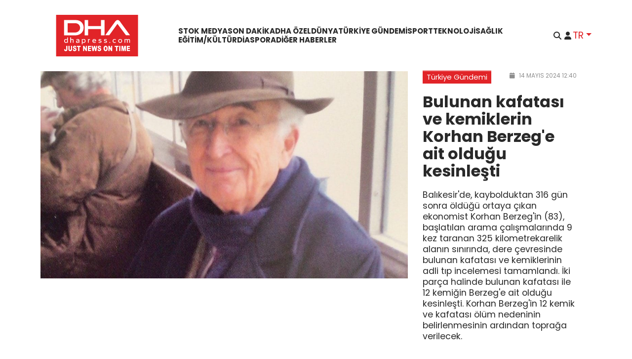

--- FILE ---
content_type: text/html; charset=UTF-8
request_url: https://www.dhapress.com/tr/news/turkiye/7695
body_size: 13440
content:
<!DOCTYPE html>
<html lang="tr" prefix="og: http://ogp.me/ns# fb: http://ogp.me/ns/fb#" itemscope itemtype="http://schema.org/NewsArticle">
<head>
    <title>Bulunan kafatası ve kemiklerin Korhan Berzeg&#039;e ait olduğu kesinleşti - DHAPress.com</title>
            <meta name="description" content="Balıkesir&#039;de, kaybolduktan 316 gün sonra öldüğü ortaya çıkan ekonomist Korhan Berzeg&#039;in (83), başlatılan arama çalışmalarında 9 kez taranan 325 kilometrekarelik alanın sınırında, dere çevresinde bulunan kafatası ve kemiklerinin adli tıp incelemesi tamamlandı. İki parça halinde bulunan kafatası ile 12 kemiğin Berzeg&#039;e ait olduğu kesinleşti. Korhan Berzeg&#039;in 12 kemik ve kafatası ölüm nedeninin belirlenmesinin ardından toprağa verilecek.">
                <meta name="keywords" content="Korhan Berzeg">
            <meta charset="utf-8">
    <meta http-equiv="x-ua-compatible" content="ie=edge">
    <meta name="viewport" content="width=device-width, initial-scale=1">

    <!-- Google tag (gtag.js) -->
<script async src="https://www.googletagmanager.com/gtag/js?id=G-PTSE1HS475"></script>
<script>
    window.dataLayer = window.dataLayer || [];
    function gtag(){dataLayer.push(arguments);}
    gtag('js', new Date());

    gtag('config', 'G-PTSE1HS475');
</script>
    <script>let currentUserId = 0;</script>
<meta itemprop="datePublished" content="2024-05-14T12:40:00+04:00" />
<meta itemprop="dateCreated" content="2024-05-14T12:40:00+04:00" />
<meta itemprop="headline" content="Bulunan kafatası ve kemiklerin Korhan Berzeg&#039;e ait olduğu kesinleşti" />
<meta itemprop="description" content="Balıkesir'de, kaybolduktan 316 gün sonra öldüğü ortaya çıkan ekonomist Korhan Berzeg'in (83), başlatılan arama çalışmalarında 9 kez taranan 325 kilometrekarelik alanın sınırında, dere çevresinde bulunan kafatası ve kemiklerinin adli tıp incelemesi tamamlandı. İki parça halinde bulunan kafatası ile 12 kemiğin Berzeg'e ait olduğu kesinleşti. Korhan Berzeg'in 12 kemik ve kafatası ölüm nedeninin belirlenmesinin ardından toprağa verilecek." />
<meta name="pubdate" content="2024-05-14T12:40:00+04:00" />
<link rel="canonical" href="https://www.dhapress.com/tr/news/turkiye/7695">
<meta property="fb:app_id" content="">
<meta property="og:type" content="website">
<meta property="og:title" content="Bulunan kafatası ve kemiklerin Korhan Berzeg&#039;e ait olduğu kesinleşti">
<meta property="og:description" content="Balıkesir&#039;de, kaybolduktan 316 gün sonra öldüğü ortaya çıkan ekonomist Korhan Berzeg&#039;in (83), başlatılan arama çalışmalarında 9 kez taranan 325 kilometrekarelik alanın sınırında, dere çevresinde bulunan kafatası ve kemiklerinin adli tıp incelemesi tamamlandı. İki parça halinde bulunan kafatası ile 12 kemiğin Berzeg&#039;e ait olduğu kesinleşti. Korhan Berzeg&#039;in 12 kemik ve kafatası ölüm nedeninin belirlenmesinin ardından toprağa verilecek.">
<meta property="og:url" content="https://www.dhapress.com/tr/news/turkiye/7695">
<meta property="og:locale" content="tr_TR">
<meta property="og:site_name" content="DHAPress.com">
<meta property="og:image" content="https://www.dhapress.com/media/2024/05/14/heyou.jpg?v=1715679577">
<meta property="og:image:width" content="1080">
<meta property="og:image:height" content="607">
<meta name="twitter:image" content="https://www.dhapress.com/media/2024/05/14/heyou.jpg?v=1715679577" />
<meta itemprop="image" content="https://www.dhapress.com/media/2024/05/14/heyou.jpg?v=1715679577"/>
<meta itemprop="thumbnailUrl" content="https://www.dhapress.com/media/2024/05/14/640x360/heyou.jpg?v=1715679577"/>
<link rel="image_src" href="https://www.dhapress.com/media/2024/05/14/heyou.jpg?v=1715679577" />
<meta property="article:section" content="Türkiye Gündemi" />
<meta property="article:published_time" content="2024-05-14T12:40:00+04:00" />

    <link rel="apple-touch-icon" sizes="57x57" href="/assets/img/favicons/apple-icon-57x57.png">
    <link rel="apple-touch-icon" sizes="60x60" href="/assets/img/favicons/apple-icon-60x60.png">
    <link rel="apple-touch-icon" sizes="72x72" href="/assets/img/favicons/apple-icon-72x72.png">
    <link rel="apple-touch-icon" sizes="76x76" href="/assets/img/favicons/apple-icon-76x76.png">
    <link rel="apple-touch-icon" sizes="114x114" href="/assets/img/favicons/apple-icon-114x114.png">
    <link rel="apple-touch-icon" sizes="120x120" href="/assets/img/favicons/apple-icon-120x120.png">
    <link rel="apple-touch-icon" sizes="144x144" href="/assets/img/favicons/apple-icon-144x144.png">
    <link rel="apple-touch-icon" sizes="152x152" href="/assets/img/favicons/apple-icon-152x152.png">
    <link rel="apple-touch-icon" sizes="180x180" href="/assets/img/favicons/apple-icon-180x180.png">
    <link rel="icon" type="image/png" sizes="192x192" href="/assets/img/favicons/android-icon-192x192.png">
    <link rel="icon" type="image/png" sizes="32x32" href="/assets/img/favicons/favicon-32x32.png">
    <link rel="icon" type="image/png" sizes="96x96" href="/assets/img/favicons/favicon-96x96.png">
    <link rel="icon" type="image/png" sizes="16x16" href="/assets/img/favicons/favicon-16x16.png">
    <link rel="manifest" href="/assets/img/favicons/manifest.json">
    <meta name="msapplication-TileColor" content="#ffffff">
    <meta name="msapplication-TileImage" content="/assets/img/favicons/ms-icon-144x144.png">
    <meta name="theme-color" content="#ffffff">

    <script src="https://accounts.google.com/gsi/client" async defer></script>


    <!-- Fonts -->
    <link rel="preconnect" href="https://fonts.googleapis.com">
    <link rel="preconnect" href="https://fonts.gstatic.com" crossorigin>
    <link href="https://fonts.googleapis.com/css2?family=Poppins:ital,wght@0,300;0,400;0,500;0,600;0,700;0,800;0,900;1,200;1,300;1,400;1,500;1,600;1,700;1,800;1,900&family=Roboto:ital,wght@0,300;0,400;0,500;0,700;0,900;1,100;1,300;1,400;1,500;1,700;1,900&family=Yeseva+One&display=swap"
          rel="stylesheet">

    <link rel="stylesheet" href="/assets/fontawesome-free-6.2.1-web/css/all.css">
    <link rel="stylesheet" href="/assets/bootstrap/css/bootstrap.min.css">
    <link rel="stylesheet" href="/assets/OwlCarousel/css/owl.carousel.min.css">
    <link rel="stylesheet" href="/assets/swipebox/css/swipebox.min.css">
    <link rel="stylesheet" href="/assets/css/main.min.css?v1768207133">

    <!-- Start cookieyes banner -->
    <script id="cookieyes" type="text/javascript" src="https://cdn-cookieyes.com/client_data/3bee5c0ee602b8c22a6d9338/script.js"></script>
    <!-- End cookieyes banner -->
</head>

<body>


<div class="wrapper">

<header class="header navbar-sticky">
    <div class="layout">
        <div class="brand-logo">
            <a href="https://www.dhapress.com/tr/">
                <img class="logo-sticky" src="/assets/img/brand-logo2.svg" alt="DHAPress.com">
            </a>
        </div>
        <div class="main-menu">
            <nav class="navbar navbar-expand-lg navbar-light">
                <div class="collapse navbar-collapse" id="mainNavbar">
                    <ul class="navbar-nav mr-auto pl-lg-4">

                                                                                <li class="nav-item">
                                <a class="nav-link"
                                   href="https://images.dhapress.com/">
                                    Stok Medya                                </a>
                            </li>
                                                                                                            <li class="nav-item">
                                <a class="nav-link"
                                   href="https://www.dhapress.com/tr/news/">
                                    Son Dakika                                </a>
                            </li>
                                                                                <li class="nav-item">
                                <a class="nav-link"
                                   href="https://www.dhapress.com/tr/news/dha-exclusive/">
                                    DHA Özel                                </a>
                            </li>
                                                                                <li class="nav-item">
                                <a class="nav-link"
                                   href="https://www.dhapress.com/tr/news/world/">
                                    Dünya                                </a>
                            </li>
                                                                                <li class="nav-item">
                                <a class="nav-link"
                                   href="https://www.dhapress.com/tr/news/turkiye/">
                                    Türkiye Gündemi                                </a>
                            </li>
                                                                                <li class="nav-item">
                                <a class="nav-link"
                                   href="https://www.dhapress.com/tr/news/sports/">
                                    Sport                                </a>
                            </li>
                                                                                <li class="nav-item">
                                <a class="nav-link"
                                   href="https://www.dhapress.com/tr/news/technology/">
                                    Teknoloji                                </a>
                            </li>
                                                                                <li class="nav-item">
                                <a class="nav-link"
                                   href="https://www.dhapress.com/tr/news/health/">
                                    Sağlık                                </a>
                            </li>
                                                                                <li class="nav-item">
                                <a class="nav-link"
                                   href="https://www.dhapress.com/tr/news/culture/">
                                    Eğitim/Kültür                                </a>
                            </li>
                                                                                                                                                                                                                                                                                                                                                                                                                                                                                        <li class="nav-item">
                                <a class="nav-link"
                                   href="https://www.dhapress.com/tr/news/diaspora/">
                                    Diaspora                                </a>
                            </li>
                                                                                                                                                                                                <li class="nav-item">
                                <a class="nav-link"
                                   href="https://www.dhapress.com/tr/news/other/">
                                    Diğer haberler                                </a>
                            </li>
                        


                        
                    </ul>
                    <div class="mm-nav-footer">
                        <div class="icon-boxes">
                            <a href="#" class="btn-search" data-bs-toggle="modal" data-bs-target="#productSearch"><i class="fa fa-search"></i> Ara</a>
                                                            <a href="#" data-bs-toggle="modal" data-bs-target="#userAuthModal" class="btn-search"><i class="fa-solid fa-user"></i> Giriş yap</a>
                                                    </div>
                    </div>
                </div>
            </nav>
        </div>
        <div class="header-right">
            <div class="icon-boxes">
                <a href="#" data-bs-toggle="modal" data-bs-target="#productSearch" class="btn-search"><i class="fa fa-search"></i></a>
                                    <a href="#" data-bs-toggle="modal" data-bs-target="#userAuthModal" class="btn-search"><i class="fa-solid fa-user"></i></a>
                            </div>

            <div class="dropdown lang-dropdown">
                <a class="dropdown-toggle" href="#" type="button" data-bs-toggle="dropdown" aria-expanded="false">TR</a>
                <div class="dropdown-menu lang-dropdown-menu" aria-labelledby="lang-dropdown">
                    <a class="dropdown-item" href="/tr/">TR</a>
                    <a class="dropdown-item" href="/az/">AZ</a>
                    <a class="dropdown-item" href="/en/">EN</a>
                </div
            </div>

            <button class="navbar-toggler two-open-btn collapsed" data-bs-toggle="collapse"
                    data-bs-target="#mainNavbar" aria-controls="mainNavbar" aria-expanded="false"
                    aria-label="Toggle navigation">
                <span class="navbar-toggler-animation">
                    <span></span>
                    <span></span>
                    <span></span>
                </span>
            </button>
        </div>
    </div>
</header>
<main id="fullpage" class="main">
    <!-- WIDGET POST CONTENT ON -->
    <section class="section position-relative pb-5">
        <div class="container">

            <div class="widget-banner-post --detail row">
                <div class="main-box col-lg-12 col-xl-8 p-0 mb-3">
                    <div class="in-box">
                                                    <div class="imageBox">
                                <img src="https://www.dhapress.com/media/2024/05/14/1280x720/heyou.jpg?v=1715679577"
                                     alt="Bulunan kafatası ve kemiklerin Korhan Berzeg&#039;e ait olduğu kesinleşti">
                            </div>
                                            </div>
                </div>
                <div class="side-box col-lg-12 col-xl-4 p-0 mb-3">
                    <div class="content-box">
                        <div class="aligment">
                            <div class="d-flex justify-content-between">
                                <div class="cat w-auto">
                                    <a href="https://www.dhapress.com/tr/news/turkiye/"
                                       class="link"><span>Türkiye Gündemi</span></a>
                                </div>
                                <div class="bottom-info ms-auto">
                                    <div class="date-time">
                                        <a href="https://www.dhapress.com/tr/news/turkiye/7695" class="link"><i
                                                    class="fa fa-calendar"></i> 14 Mayıs  2024 12:40                                        </a>
                                    </div>
                                </div>
                            </div>

                            <h1 class="title">Bulunan kafatası ve kemiklerin Korhan Berzeg&#039;e ait olduğu kesinleşti</h1>

                            <!--                            -->                            <div class="description">
                                Balıkesir'de, kaybolduktan 316 gün sonra öldüğü ortaya çıkan ekonomist Korhan Berzeg'in (83), başlatılan arama çalışmalarında 9 kez taranan 325 kilometrekarelik alanın sınırında, dere çevresinde bulunan kafatası ve kemiklerinin adli tıp incelemesi tamamlandı. İki parça halinde bulunan kafatası ile 12 kemiğin Berzeg'e ait olduğu kesinleşti. Korhan Berzeg'in 12 kemik ve kafatası ölüm nedeninin belirlenmesinin ardından toprağa verilecek.                            </div>
                            <!--                            -->                            
                                                    </div>
                    </div>
                    <div id="checkout-box" class="checkout-box" style="display:none">
                        <div class="aligment">
                            <div class="d-flex justify-content-between">
                                <div class="pb-3">
                                    <div class="chaeckout-text">Checkout</div>
                                    <div class="item-id">#007695</div>
                                </div>
                                <a class="close-btn" href="javascript:;"><i class="fa-solid fa-xmark"></i></a>
                            </div>
                            <h1 class="title">Bulunan kafatası ve kemiklerin Korhan Berzeg&#039;e ait olduğu kesinleşti</h1>
                                                        <div class="">
                                <div class="price mb-3">
                                    Price: <span>0.00₺</span>
                                </div>
                                <!--                                <img src="/assets/img/pay_with_iyzico_horizontal_colored_--><!--.svg" alt="" class="mb-3">-->
                                <a class="btn btn-success btn-buy checkout-btn" href="#"><i class="fa fa-lock"></i>&nbsp;Checkout</a>
                                <form action="#" method="post" id="paymentForm">
                                    <input type="hidden" name="currency" value="TRY">
                                    <input type="hidden" name="price" value="0">
                                    <input type="hidden" name="content_id" value="7695">
                                    <input type="hidden" name="user_id" value="0">
                                    <input type="hidden" name="lang" value="tr">
                                    <input type="hidden" name="link" value="https://www.dhapress.com/tr/news/turkiye/7695">
                                </form>
                            </div>
                        </div>
                    </div>
                </div>
            </div>

            <div class="widget-banner-post --detail-other row">
                <div class="col-lg-12">
                    <!--<img src="" alt="">-->

                    <div class="bg-linght-gray">
                        <div class="content-box p-sm-2 p-md-3 p-lg-5 p-4">
                            <!--<div class="bottom-info mb-4">
                                <div>
                                    <div class="cat">
                                        <a href=""
                                           class="link"><span></span></a>
                                    </div>
                                    <div class="date-time">
                                        <a href="" class="link"><i
                                                    class="fa fa-calendar"></i>                                         </a>
                                    </div>
                                </div>
                                <div>
                                    <a class="btn btn-primary btn-download" href="javascript:;">Download Video <i
                                                class="fa-solid fa-download"></i></a>
                                </div>
                            </div>
                            <h3 class="title"></h3>-->

                            
                                                                    <div class="excerpt">Balıkesir'de, kaybolduktan 316 gün sonra öldüğü ortaya çıkan ekonomist Korhan Berzeg'in (83), başlatılan arama çalışmalarında 9 kez taranan 325 kilometrekarelik alanın sınırında, dere çevresinde bulunan kafatası ve kemiklerinin adli tıp incelemesi tamamlandı. İki parça halinde bulunan kafatası ile 12 kemiğin Berzeg'e ait olduğu kesinleşti. Korhan Berzeg'in 12 kemik ve kafatası ölüm nedeninin belirlenmesinin ardından toprağa verilecek.</div>
                                

                                <div class="description" itemprop="articleBody">
                                    <p>İstanbul&#39;dan Balıkesir&#39;in G&ouml;nen il&ccedil;esindeki yazlık evine gelen ve 17 Haziran 2023&#39;te kaybolan ekonomist Korhan Berzeg&#39;e dair 312 g&uuml;n sonra yeni bir gelişme yaşandı. Gelge&ccedil; Mahallesi Muhtarı Ahmet G&uuml;lay, 23 Nisan&#39;da yazlık evin olduğu Armutlu Mahallesi&#39;nin 3,5 kilometre uzağındaki dere kenarında Berzeg&#39;e ait kimlik ve kredi kartı ile kıyafet ve insana ait olduğu değerlendirilen kemik par&ccedil;aları buldu. G&uuml;lay&#39;ın, mahalleye gelen su hattında yaşanan sorun nedeniyle dere kenarına gittiği &ouml;ğrenildi.</p>

<p><span style="font-size:1em">C&Uuml;ZDAN, KARTLAR VE KIYAFET BULUNDU</span></p>

<p><span style="font-size:1em">Olay yeri incelemesinde; pa&ccedil;a kısımları par&ccedil;alanmış pantolonun cebinde yine par&ccedil;alanmış kahverengi c&uuml;zdan ve i&ccedil;erisinde Korhan Berzeg adına d&uuml;zenlenmiş 3 farklı bankaya ait kredi kartı, 1 banka kartı, ⁠par&ccedil;alanmış halde İstanbul &uuml;cretsiz taşıma kartı, İstanbul Mavi kart, yine Korhan Berzeg adına d&uuml;zenlenmiş s&uuml;r&uuml;c&uuml; belgesi ve kimlik kartı ile 1&#39;i par&ccedil;alanmış 5 adet 10 TL, ⁠1 adet 100 TL, ⁠1 adet 50 TL, 1 ara&ccedil; anahtarı ile muhtelif anahtarlar bulundu. Bulunan kıyafet, malzemeler ve kemikler incelenmek &uuml;zere toplandı.</span></p>

<p><span style="font-size:1em">KEMİK PAR&Ccedil;ALARI BERZEG&#39;E AİT &Ccedil;IKTI</span></p>

<p><span style="font-size:1em">&Uuml;zerinde doku olmayan, kal&ccedil;a ve g&ouml;ğ&uuml;s kafesine ait olduğu değerlendirilen kemik par&ccedil;aları da İstanbul Adli Tıp Kurumu Başkanlığı&#39;na g&ouml;nderildi. Bu s&uuml;re&ccedil;te kızı Nisa Berzeg&#39;ten kan &ouml;rneği alındı. İncelemede, kemik par&ccedil;aları ile kızından alınan kan &ouml;rneğinin DNA&#39;sının eşleştiği a&ccedil;ıklandı. B&ouml;ylece kaybolduktan 316 g&uuml;n sonra Korhan Berzeg&#39;in &ouml;ld&uuml;ğ&uuml; kesinleşti.</span></p>

<p><span style="font-size:1em">Diğer yandan 24 Nisan&#39;da Korhan Berzeg&#39;in diğer kemiklerini bulmak i&ccedil;in arama başlatıldı. Bu &ccedil;alışmaların 3&#39;&uuml;nc&uuml; g&uuml;n&uuml;nde &ccedil;alılar arasında 1 kemik par&ccedil;ası, 4&#39;&uuml;nc&uuml; g&uuml;n&uuml;nde kol kemiğine benzeyen 1 kemik ile Berzeg&#39;e ait g&ouml;mleğin par&ccedil;aları bulundu.</span></p>

<p><span style="font-size:1em">SIRTLAN SALDIRISI İHTİMALİ G&Uuml;NDEMDE</span></p>

<p><span style="font-size:1em">Armutlu Mahallesi Fındıklı Deresi mevkisi ile Turplu ve Gelge&ccedil; mahallelerindeki ormanda, 4 g&uuml;n boyunca yapılan arama &ccedil;alışmaları, 5&#39;inci g&uuml;nde 2 koldan y&uuml;r&uuml;t&uuml;lmeye başlandı. Kemiklerin yabani hayvanlar tarafından dere kenarına taşınmış olabileceği değerlendirilirken, ekipler Gelge&ccedil; Mahallesi&#39;ndeki su hattının başlangıcından Armutlu Mahallesi Fındıklı Deresi mevkisine doğru arama yaptı. B&ouml;lgenin aynı zamanda sırtlanların &uuml;reme alanı olduğu belirtildi.</span></p>

<p><span style="font-size:1em">KEMİK PAR&Ccedil;ALARI BULUNDU</span></p>

<p><span style="font-size:1em">İki koldan arama y&uuml;r&uuml;ten ekipler, suyun akış y&ouml;n&uuml;ne doğru dere boyunca arama yaparken, İstanbul Jandarma Komutanlığı&#39;nın kadavra arama k&ouml;peği &#39;Duman&#39; tarafından k&uuml;t&uuml;k altı ve &ccedil;alılıkların arasında, Berzeg&#39;e ait olduğu değerlendirilen kafatasının y&uuml;z kısmına ait par&ccedil;a ile 3 kemik daha bulundu. 6 Jandarma Asayiş Timi, 3 JASAT, 1 İstihbarat timi, 3 Jandarma Asayiş Komando unsuru ve 3 kadavra tespit k&ouml;pek unsuru olmak &uuml;zere 62 personel ile &ccedil;alışmalar s&uuml;rerken, 6&#39;ncı g&uuml;nde jandarma komando ekipleri hem elleriyle hem tırmıklarla arama yaptı. Bu aramalar sırasında insana ait olduğu d&uuml;ş&uuml;n&uuml;len 1&#39;i kafatası olmak &uuml;zere 3 kemik par&ccedil;ası ile Berzeg&#39;e ait i&ccedil; &ccedil;amaşır bulundu. Toplanan kemik ve kıyafet par&ccedil;aları, DNA analizi i&ccedil;in İstanbul Adli Tıp Kurumu&#39;na g&ouml;nderildi.</span></p>

<p><span style="font-size:1em">O B&Ouml;LGE, BERZEG KAYBOLDUKTAN 12 G&Uuml;N SONRA ARANMIŞTI</span></p>

<p><span style="font-size:1em">Korhan Berzeg&#39;in, 23 Nisan&#39;da ve sonrasında 7 g&uuml;n boyunca y&uuml;r&uuml;t&uuml;len arama &ccedil;alışmalarında bulunan kemiklerine ise daha &ouml;nce 9 kez, hem karadan ekipler ve iz takip k&ouml;pekleriyle hem de havadan dronlarla taranan 325 kilometrekarelik alanın sınırında ulaşıldığı &ouml;ğrenildi. B&ouml;lgenin, 28 Haziran&#39;da arandığı ancak hi&ccedil;bir ize rastlanmadığı, havanın yağışlı, arazinin sarp ve dik, bitki &ouml;rt&uuml;s&uuml;n&uuml;n de sıkı olması nedeniyle b&ouml;lgeye, Berzeg kaybolduktan 12 g&uuml;n sonra gidilebildiği kaydedildi.</span></p>

<p><span style="font-size:1em">KAFATASIYLA KAVAL, UYLUK, KOL VE KABURGA KEMİKLERİ BULUNDU</span></p>

<p><span style="font-size:1em">G&ouml;nen il&ccedil;esi Armutlu Mahallesi Fındıklı Deresi mevkisindeki 30 kilometrelik alanda, 1,5 kilometrelik dere boyunca suyun akış y&ouml;n&uuml;ne doğru yapılan aramalarda, Berzeg&#39;in pantolon, g&ouml;mlek ve hırkasının par&ccedil;aları ile i&ccedil; &ccedil;amaşırı, kemeri, c&uuml;zdanı, kimlik, ehliyet, banka, kredi kartları, toplu ulaşım kartları ve ara&ccedil; anahtarına ulaşılırken; kaval, uyluk, kol ve kaburga kemikleri ile kafatasının &ouml;n ve arka y&uuml;z&uuml; bulundu. Kafatasına ait kemik par&ccedil;aları, diğer kemikler ve kıyafet par&ccedil;alarının, 312 g&uuml;n sonra dere kenarında bulunan kıyafet par&ccedil;ası, kemikler, kimlik ve kredi kartının 250 metre uzağında olduğu belirtildi. Kemikler, incelenmek &uuml;zere İstanbul Adli Tıp Kurumu&#39;na g&ouml;nderilirken, 3 kadavra arama k&ouml;peği ve 62 jandarma personeliyle y&uuml;r&uuml;t&uuml;len alan tarama &ccedil;alışması, Berzeg kaybolduktan 319 g&uuml;n sonra sonlandırıldı.</span></p>

<p><span style="font-size:1em">KIZI B&Ouml;LGEDEYDİ</span></p>

<p><span style="font-size:1em">&Ouml;te yandan Korhan Berzeg&#39;in, DNA &ouml;rneği vermek i&ccedil;in İngiltere&#39;den T&uuml;rkiye&#39;ye gelen kızı Nisa Helen Berzeg de 30 Nisan&#39;da, arama &ccedil;alışmalarının son g&uuml;n&uuml;nde, avukatlarıyla Armutlu Mahallesi&#39;ne gelip olay yerinde incelemelerde bulundu. Avukatları ve yakınlarıyla babasının evine de giden Nisa Berzeg, daha sonra mahalleden ayrıldı.</span></p>

<p><span style="font-size:1em">RAPORUN ARDINDAN TOPRAĞA VERİLECEK</span></p>

<p><span style="font-size:1em">İstanbul Adli Tıp Kurumu&#39;ndaki inceleme tamamlanırken, bulunan kafatası ile 12 kemiğin, Korhan Berzeg&#39;e ait olduğu kesinleşti. Berzeg&#39;in kesin &ouml;l&uuml;m nedenini g&ouml;sterir raporun hen&uuml;z &ccedil;ıkmadığı ve raporun tamamlanmasının ardından kemiklerin ve kafatasının aileye teslim edileceği belirtildi.</span></p>

<p><span style="font-size:1em">Berzeg&#39;in &ouml;l&uuml;m nedeniyle ilgili soruşturma &ccedil;ok y&ouml;nl&uuml; y&uuml;r&uuml;t&uuml;l&uuml;rken, Korhan Berzeg&#39;in 12 kemik ve kafatası, &ouml;l&uuml;m nedeninin adli tıp raporuyla kesinleşmesinin ardından toprağa verilecek.</span></p>
                                </div>
                            
                                                            <div class="widget-post-tags mt-5 mb-5">
                                    <h6 class="fw-bold color-primary">ETİKETLER:</h6>
                                    <div class="post-tag-list">
                                                                                    <a class="btn btn-outline-dark btn-small"
                                               href="https://www.dhapress.com/tr/news/tags/1083-korhan-berzeg">Korhan Berzeg</a>
                                                                            </div>
                                </div>
                            
                            
                                                                                    </div>
                    </div>
                </div>
            </div>
        </div>
    </section>
    <!-- WIDGET POST CONTENT OFF -->

    <!-- WIDGET ADS ON -->
    <section class="section position-relative d-none">
        <div class="container">
            <div class="widget-ads ads-d-h-200px">
                <a class="link" href="" target="_blank"><img src="" alt=""></a>
            </div>
        </div>
    </section>
    <!-- WIDGET ADS OFF -->

            <!-- SIMILAR VIDEOS ON -->
        <section class="section position-relative product-vidio-items">
            <div class="container">
                <!-- TITLE ON -->
                <div class="row">
                    <div class="col-12 pb-4">
                        <h2 class="big-title t-divider">
                            <span><a href="https://www.dhapress.com/tr/news/turkiye/">Türkiye Gündemi</a></span>
                            <span class="title-hr"></span>
                        </h2>
                    </div>
                </div>

                <div class="row content_list_ajax_container">
                                            <div class="col-md-6 col-lg-4 col-xl-3">
                            <div class="item">
                                <a class="link" href="https://www.dhapress.com/tr/news/world/36074">
                                    <div class="thumbnail">
                                        <img src="https://www.dhapress.com/media/2025/11/25/640x360/dha_press_logo_main_1.png?v=1764068454" alt="">
                                        <!--<span class="video-time">2:32</span>-->
                                    </div>
                                </a>
                                <div class="px-3">
                                    <a class="link" href="https://www.dhapress.com/tr/news/world/36074">
                                        <h4 class="title">‘Yapay zeka, haber üretim süreçlerine entegre oldu’</h4>
                                    </a>
                                    <div class="date-time">
                                        <a href="https://www.dhapress.com/tr/news/world/36074" class="link"><i class="fa fa-calendar"></i> 25 Kasım  2025 18:49</a>
                                    </div>
                                </div>
                            </div>
                        </div>
                        <!-- end item col -->
                                            <div class="col-md-6 col-lg-4 col-xl-3">
                            <div class="item">
                                <a class="link" href="https://www.dhapress.com/tr/news/world/33672">
                                    <div class="thumbnail">
                                        <img src="https://www.dhapress.com/media/2025/10/19/640x360/39.jpg?v=1760883037" alt="">
                                        <!--<span class="video-time">2:32</span>-->
                                    </div>
                                </a>
                                <div class="px-3">
                                    <a class="link" href="https://www.dhapress.com/tr/news/world/33672">
                                        <h4 class="title">Trump: Kolombiya Cumhurbaşkanı Gustavo Petro yasa dışı uyuşturucu lideridir</h4>
                                    </a>
                                    <div class="date-time">
                                        <a href="https://www.dhapress.com/tr/news/world/33672" class="link"><i class="fa fa-calendar"></i> 19 Ekim  2025 18:10</a>
                                    </div>
                                </div>
                            </div>
                        </div>
                        <!-- end item col -->
                                            <div class="col-md-6 col-lg-4 col-xl-3">
                            <div class="item">
                                <a class="link" href="https://www.dhapress.com/tr/news/turkiye/32806">
                                    <div class="thumbnail">
                                        <img src="https://www.dhapress.com/media/2025/10/06/640x360/13.jpg?v=1760083095" alt="">
                                        <!--<span class="video-time">2:32</span>-->
                                    </div>
                                </a>
                                <div class="px-3">
                                    <a class="link" href="https://www.dhapress.com/tr/news/turkiye/32806">
                                        <h4 class="title">Abant’ta sonbahar güzelliği havadan görüntülendi</h4>
                                    </a>
                                    <div class="date-time">
                                        <a href="https://www.dhapress.com/tr/news/turkiye/32806" class="link"><i class="fa fa-calendar"></i> 6 Ekim  2025 15:38</a>
                                    </div>
                                </div>
                            </div>
                        </div>
                        <!-- end item col -->
                                            <div class="col-md-6 col-lg-4 col-xl-3">
                            <div class="item">
                                <a class="link" href="https://www.dhapress.com/tr/news/turkiye/32787">
                                    <div class="thumbnail">
                                        <img src="https://www.dhapress.com/media/2025/10/06/640x360/22.jpg?v=1760083095" alt="">
                                        <!--<span class="video-time">2:32</span>-->
                                    </div>
                                </a>
                                <div class="px-3">
                                    <a class="link" href="https://www.dhapress.com/tr/news/turkiye/32787">
                                        <h4 class="title">Karahantepe&#039;de insan yüzlü dikilitaş bulundu</h4>
                                    </a>
                                    <div class="date-time">
                                        <a href="https://www.dhapress.com/tr/news/turkiye/32787" class="link"><i class="fa fa-calendar"></i> 6 Ekim  2025 13:23</a>
                                    </div>
                                </div>
                            </div>
                        </div>
                        <!-- end item col -->
                                            <div class="col-md-6 col-lg-4 col-xl-3">
                            <div class="item">
                                <a class="link" href="https://www.dhapress.com/tr/news/turkiye/32592">
                                    <div class="thumbnail">
                                        <img src="https://www.dhapress.com/media/2025/10/02/640x360/egitim-temali-9uncu-uluslararasi-kisa-f_943919_280375.jpg?v=1760083094" alt="">
                                        <!--<span class="video-time">2:32</span>-->
                                    </div>
                                </a>
                                <div class="px-3">
                                    <a class="link" href="https://www.dhapress.com/tr/news/turkiye/32592">
                                        <h4 class="title">Eğitim Temalı 9&#039;uncu Uluslararası Kısa Film Yarışması başvuruları devam ediyor</h4>
                                    </a>
                                    <div class="date-time">
                                        <a href="https://www.dhapress.com/tr/news/turkiye/32592" class="link"><i class="fa fa-calendar"></i> 2 Ekim  2025 18:16</a>
                                    </div>
                                </div>
                            </div>
                        </div>
                        <!-- end item col -->
                                            <div class="col-md-6 col-lg-4 col-xl-3">
                            <div class="item">
                                <a class="link" href="https://www.dhapress.com/tr/news/turkiye/32375">
                                    <div class="thumbnail">
                                        <img src="https://www.dhapress.com/media/2025/09/30/640x360/68db9077a054e9e8b203a2e0.png?v=1759220661" alt="">
                                        <!--<span class="video-time">2:32</span>-->
                                    </div>
                                </a>
                                <div class="px-3">
                                    <a class="link" href="https://www.dhapress.com/tr/news/turkiye/32375">
                                        <h4 class="title">Bakan Ersoy: 7 bin yıl önce atılan adımlar yeniden gün yüzünde</h4>
                                    </a>
                                    <div class="date-time">
                                        <a href="https://www.dhapress.com/tr/news/turkiye/32375" class="link"><i class="fa fa-calendar"></i> 30 Eylül  2025 12:25</a>
                                    </div>
                                </div>
                            </div>
                        </div>
                        <!-- end item col -->
                                            <div class="col-md-6 col-lg-4 col-xl-3">
                            <div class="item">
                                <a class="link" href="https://www.dhapress.com/tr/news/turkiye/32251">
                                    <div class="thumbnail">
                                        <img src="https://www.dhapress.com/media/2025/09/28/640x360/roma-donemine-ait-83-sikke-turkiyeye-ia_936190_277780.jpg?v=1759048310" alt="">
                                        <!--<span class="video-time">2:32</span>-->
                                    </div>
                                </a>
                                <div class="px-3">
                                    <a class="link" href="https://www.dhapress.com/tr/news/turkiye/32251">
                                        <h4 class="title">Roma dönemine ait 83 sikke Türkiye&#039;ye iade edildi</h4>
                                    </a>
                                    <div class="date-time">
                                        <a href="https://www.dhapress.com/tr/news/turkiye/32251" class="link"><i class="fa fa-calendar"></i> 28 Eylül  2025 12:32</a>
                                    </div>
                                </div>
                            </div>
                        </div>
                        <!-- end item col -->
                                            <div class="col-md-6 col-lg-4 col-xl-3">
                            <div class="item">
                                <a class="link" href="https://www.dhapress.com/tr/news/health/32248">
                                    <div class="thumbnail">
                                        <img src="https://www.dhapress.com/media/2025/09/28/640x360/istanbul---o-anne-ikinci-kez-tip-literat_935690_277862.jpg?v=1759043987" alt="">
                                        <!--<span class="video-time">2:32</span>-->
                                    </div>
                                </a>
                                <div class="px-3">
                                    <a class="link" href="https://www.dhapress.com/tr/news/health/32248">
                                        <h4 class="title">O anne ikinci kez tıp literatürüne geçecek</h4>
                                    </a>
                                    <div class="date-time">
                                        <a href="https://www.dhapress.com/tr/news/health/32248" class="link"><i class="fa fa-calendar"></i> 28 Eylül  2025 11:20</a>
                                    </div>
                                </div>
                            </div>
                        </div>
                        <!-- end item col -->
                                            <div class="col-md-6 col-lg-4 col-xl-3">
                            <div class="item">
                                <a class="link" href="https://www.dhapress.com/tr/news/dha-exclusive/32246">
                                    <div class="thumbnail">
                                        <img src="https://www.dhapress.com/media/2025/09/28/640x360/maydos-kilisetepe-hoyugu-kazilarinda-tro_935978_277967.jpg?v=1759042420" alt="">
                                        <!--<span class="video-time">2:32</span>-->
                                    </div>
                                </a>
                                <div class="px-3">
                                    <a class="link" href="https://www.dhapress.com/tr/news/dha-exclusive/32246">
                                        <h4 class="title">Maydos Kilisetepe Höyüğü kazılarında Troya Savaşı&#039;na dair yeni bulgular</h4>
                                    </a>
                                    <div class="date-time">
                                        <a href="https://www.dhapress.com/tr/news/dha-exclusive/32246" class="link"><i class="fa fa-calendar"></i> 28 Eylül  2025 10:54</a>
                                    </div>
                                </div>
                            </div>
                        </div>
                        <!-- end item col -->
                                            <div class="col-md-6 col-lg-4 col-xl-3">
                            <div class="item">
                                <a class="link" href="https://www.dhapress.com/tr/news/turkiye/32149">
                                    <div class="thumbnail">
                                        <img src="https://www.dhapress.com/media/2025/09/26/640x360/bit.jpg?v=1758870881" alt="">
                                        <!--<span class="video-time">2:32</span>-->
                                    </div>
                                </a>
                                <div class="px-3">
                                    <a class="link" href="https://www.dhapress.com/tr/news/turkiye/32149">
                                        <h4 class="title">Bitlis Kalesi&#039;ndeki kazılarda tuğla zemin ve kalenin anahtarı bulundu</h4>
                                    </a>
                                    <div class="date-time">
                                        <a href="https://www.dhapress.com/tr/news/turkiye/32149" class="link"><i class="fa fa-calendar"></i> 26 Eylül  2025 11:16</a>
                                    </div>
                                </div>
                            </div>
                        </div>
                        <!-- end item col -->
                                            <div class="col-md-6 col-lg-4 col-xl-3">
                            <div class="item">
                                <a class="link" href="https://www.dhapress.com/tr/news/dha-exclusive/32146">
                                    <div class="thumbnail">
                                        <img src="https://www.dhapress.com/media/2025/09/26/640x360/aigaide-ortaya-cikan-maskeli-oyuncu-tas_932851_277070.jpg?v=1758870188" alt="">
                                        <!--<span class="video-time">2:32</span>-->
                                    </div>
                                </a>
                                <div class="px-3">
                                    <a class="link" href="https://www.dhapress.com/tr/news/dha-exclusive/32146">
                                        <h4 class="title">Aigai&#039;de ortaya çıkan maskeli oyuncu tasvirli 1800 yıllık vazo sergide</h4>
                                    </a>
                                    <div class="date-time">
                                        <a href="https://www.dhapress.com/tr/news/dha-exclusive/32146" class="link"><i class="fa fa-calendar"></i> 26 Eylül  2025 11:03</a>
                                    </div>
                                </div>
                            </div>
                        </div>
                        <!-- end item col -->
                                            <div class="col-md-6 col-lg-4 col-xl-3">
                            <div class="item">
                                <a class="link" href="https://www.dhapress.com/tr/news/world/31989">
                                    <div class="thumbnail">
                                        <img src="https://www.dhapress.com/media/2025/09/24/640x360/turk-yildizlari-akrobasi-timi-en-iyi-g_929668_276116.jpg?v=1758703925" alt="">
                                        <!--<span class="video-time">2:32</span>-->
                                    </div>
                                </a>
                                <div class="px-3">
                                    <a class="link" href="https://www.dhapress.com/tr/news/world/31989">
                                        <h4 class="title">Türk Yıldızları Akrobasi Timi, ‘En İyi Gösteri Uçuşu’ ödülünü kazandı</h4>
                                    </a>
                                    <div class="date-time">
                                        <a href="https://www.dhapress.com/tr/news/world/31989" class="link"><i class="fa fa-calendar"></i> 24 Eylül  2025 12:52</a>
                                    </div>
                                </div>
                            </div>
                        </div>
                        <!-- end item col -->
                                    </div>

                <!-- TITLE OFF -->
                <!--                <div class="row">-->
                <!--                    <div class="col-12">-->
                <!--                        <div data-carousel-id="similar" class="owl-carousel">-->
                <!--                            -->                <!--                                <div class="item">-->
                <!--                                    <a class="link" href="--><!--">-->
                <!--                                        <div class="thumbnail">-->
                <!--                                            <img src="--><!--"-->
                <!--                                                 alt="--><!--">-->
                <!--                                        </div>-->
                <!--                                        <h4 class="title">--><!--</h4>-->
                <!--                                    </a>-->
                <!--                                </div>-->
                <!--                            -->                <!--                        </div>-->
                <!--                    </div>-->
                <!--                </div>-->
            </div>
        </section>
        <!-- SIMILAR VIDEOS OFF -->
    
</main>

<footer class="footer">
    <div class="container">
        <div class="row footer-top">
            <div class="col-lg-3 justify-content-start d-flex flex-column  gap-2">
                <div class="brand-logo">
                    <a href="https://www.dhapress.com/tr/"><img src="/assets/img/brand-logo-white2.svg" alt="DHAPress.com"></a>
                </div>
                <img src="/assets/img/xinhua.jpg" alt="Xinhua news agency" style="width: 200px">
                <div class="brand-logo">
                </div>
                <img src="/assets/img/trend_logo_white.svg" alt="Trend news agency" style="width: 180px">
                <div class="brand-logo">
                </div>
            </div>
            <div class="col-lg-9 px-lg-4">
                <div class="row w-100">
                                                                    <div class="col-lg-4 col-xl-4">
                            <h4 class="footer-nav-title">KATEGORİLER</h4>
                            <ul class="footer-nav">
                                                                                                                                                                                <li><a href="#ahttps://images.dhapress.com/"><span>Stok Medya</span></a></li>
                                                                                                                                                                                                                                                        <li><a href="https://www.dhapress.com/tr/news/"><span>Son Dakika</span></a></li>
                                                                                                                                                                                                                    <li><a href="https://www.dhapress.com/tr/news/dha-exclusive/"><span>DHA Özel</span></a></li>
                                                                                                                                            <li><a href="https://www.dhapress.com/tr/news/politics/"><span>Politika</span></a></li>
                                                                                                        <li><a href="https://www.dhapress.com/tr/news/turkiye/"><span>Türkiye Gündemi</span></a></li>
                                                                                                                                            <li><a href="https://www.dhapress.com/tr/news/sports/"><span>Sport</span></a></li>
                                                                                                                                            <li><a href="https://www.dhapress.com/tr/news/technology/"><span>Teknoloji</span></a></li>
                                                                                                                                            <li><a href="https://www.dhapress.com/tr/news/health/"><span>Sağlık</span></a></li>
                                                                                                                                                                                                                                                                                                                                                                    <li><a href="https://www.dhapress.com/tr/news/culture/"><span>Eğitim/Kültür</span></a></li>
                                                                                                        <li><a href="https://www.dhapress.com/tr/news/diaspora/"><span>Diaspora</span></a></li>
                                                                                                        <li><a href="https://www.dhapress.com/tr/news/other/"><span>Diğer haberler</span></a></li>
                                                            </ul>
                        </div>
                                                                                                                                            <div class="col-lg-4 col-xl-4">
                            <h4 class="footer-nav-title">KURUMSAL</h4>
                            <ul class="footer-nav">
                                                                                                                                                                                                                    <li><a href="https://www.dhapress.com/tr/about-us"><span>Hakkımızda</span></a></li>
                                                                                                                                                                                <li><a href="https://www.dhapress.com/tr/preliminary-information-form"><span>Ön Bi̇lgi̇lendi̇rme Formu</span></a></li>
                                                                                                                                                                                <li><a href="https://www.dhapress.com/tr/distance-sales-contract"><span>Mesafeli Satış Sözleşmesi</span></a></li>
                                                                                                                                                                                <li><a href="https://www.dhapress.com/tr/privacy-notice"><span>Ki̇şi̇sel veri̇leri̇n i̇şlenmesi̇ne i̇li̇şki̇n aydinlatma metni̇</span></a></li>
                                                                                                                                                                                <li><a href="https://www.dhapress.com/tr/cookie-policy"><span>Çerez aydinlatma metni̇</span></a></li>
                                                                                                                                            <li><a href="https://www.dhapress.com/tr/data-subject-application-form"><span>İlgi̇li̇ ki̇şi̇ başvuru formu</span></a></li>
                                                                                                                                            <li><a href="https://www.dhapress.com/tr/contact-privacy-notice"><span>İleti̇şi̇m aydinlatma metni̇</span></a></li>
                                                                                                                                            <li><a href="https://www.dhapress.com/tr/terms-of-use"><span>Kullanim koşullari</span></a></li>
                                                                                                        <li><a href="https://www.dhapress.com/tr/membership-agreement"><span>Üyeli̇k sözleşmesi̇</span></a></li>
                                                                                                                                            <li><a href="https://www.dhapress.com/tr/membership-information"><span>Üye aydinlatma metni̇</span></a></li>
                                                                                                                                                                                                                                                                                    </ul>
                        </div>
                                                                                                                                                                                            <div class="col-lg-4 col-xl-4">
                            <h4 class="footer-nav-title">İLETİŞİM</h4>
                            <ul class="footer-nav">
                                                                                                                                            <li><a href="tel:905339114040"><i class="fa fa-phone"></i><span>+90 533 911 40 40</span></a></li>
                                                                                                                                                                                                                    <li><a href="mailto:info@dhapress.com"><i class="fa fa-envelope"></i><span>info@dhapress.com</span></a></li>
                                                                                                                                                                                <li><a href="javascript:void();"><i class="fa-sharp fa-solid fa-location-dot"></i><span>Hürriyet Dünyası, 34204 Bağcılar/İstanbul, Türkiyye</span></a></li>
                                                                                                                                                                                                                                                                                                                                                                                                                                                                                                                                                                                                                                                                                                                                                                                                                                                                                    </ul>
                        </div>
                                                                                                                                                                                                                                                                                                                                                                                                                                                                                                                                    </div>
            </div>
        </div>
        <hr>
<!--        <div class="d-flex justify-content-center">-->
<!--            <div class="col-md-12 col-lg-6 align-self-center">-->
<!--                <img src="/assets/img/payment_logo_band_white.svg" alt="" class="w-100">-->
<!--            </div>-->
<!--        </div>-->
        <div class="row">
            <div class="col-md-12">
                <div class="copyright">
                    <span>&copy; 2026 <a href="https://www.dhapress.com/tr/" class="link">DHAPress.com</a></span>

                    <div class="social-links text-center mt-2">
                                                                                <a href="https://www.facebook.com/" title="Facebook"><i class="fa-brands fa-facebook-f"></i></a>
                                                                                <a href="https://www.youtube.com/" title="Youtube"><i class="fa-brands fa-youtube"></i></a>
                                                                                <a href="https://twitter.com/" title="Twitter"><i class="fa-brands fa-twitter"></i></a>
                                                                                <a href="https://www.instagram.com/" title="Instagram"><i class="fa-brands fa-instagram"></i></a>
                                            </div>
                </div>
            </div>
        </div>
    </div>
</footer>

<div id="checkoutFormContent"></div>
</div>

<script src="https://www.google.com/recaptcha/api.js?render=6LfQf8EkAAAAAJLviMiKflkiktTB-8eaTwu53dU7"></script>


<script src="/assets/js/jquery-3.6.1.min.js"></script>
<script src="/assets/js/jquery.validate.min.js"></script>
<script src="/assets/isotope/js/isotope-docs.min.js"></script>
<script src="/assets/js/popper.min.js"></script>
<script src="/assets/bootstrap/js/bootstrap.min.js"></script>
<!--<script src="/assets/js/bootstrap-table.min.js"></script>-->
<script src="/assets/OwlCarousel/js/owl.carousel.min.js"></script>
<script src="/assets/swipebox/js/jquery.swipebox.min.js"></script>
<script src="/assets/js/playerjs.js?v1699105300" async></script>
<script src="/languages/tr.messages.min.js?v1724999254"></script>
<script src="/assets/js/main.min.js?v1724997534"></script>
<!--<script src="/assets/video-js/jquery.youtube-background.js?v=1.0.8"></script>-->

<script src="/assets/js/social_auth.min.js?v1699105300"></script>


<div class="modal fade" id="userAuthModal" tabindex="-1" role="dialog" aria-labelledby="userAuthModal">
    <div class="modal-dialog modal-dialog-centered modal-dialog-scrollable" style="max-width: min(480px, 100%);">
        <div class="modal-content">
            <div class="modal-header">
                <button type="button" class="btn-close" data-bs-dismiss="modal" aria-label="Close"></button>
            </div>
            <div class="modal-body pt-0">
                <div id="signin-box" class="popup-forum">
                    <div class="box-title mb-4">Giriş yap</div>
                    <form class="row" action="" method="post" id="signInForm">
                        <div class="col-md-12 position-relative mb-4">
                            <input type="email" name="email" class="form-control" placeholder="E-posta" required>
                        </div>
                        <div class="col-md-12 position-relative mb-4">
                            <input type="password" name="password" class="form-control" placeholder="Şifre" required>
                        </div>
                        <div class="col-12">
                            <button class="btn btn-primary btn-submit w-100 mb-3" type="submit">Giriş yap</button>
                        </div>
                        <div class="col-12">
                            <a class="text-link sign-up-link text-end float-start" href="#">Üye Ol</a>
                            <a class="text-link forgot-pass-link text-end float-end" href="#">Şifremi Unuttum</a>
                        </div>

                        <div class="col-md-12 mt-5 d-none">
                            <h4 class="other-text">Other ways to register</h4>
                            <div class="g_id_signin"
                                 data-type="standard"
                                 data-shape="rectangular"
                                 data-theme="outline"
                                 data-text="signin_with"
                                 data-size="large"
                                 data-locale="tr"
                                 data-logo_alignment="left">
                            </div>
                            <a class="btn btn-light mb-3 google-login-btn" href="#">
                                <i class="fa-brands fa-google"></i>
                                Login with Google
                            </a>
                            <a class="btn btn-light mb-3" href="javascript:;">
                                <i class="fa-brands fa-square-facebook"></i>
                                Login with Facebook
                            </a>
                            <a class="btn btn-light mb-3" href="javascript:;">
                                <i class="fa-brands fa-twitter"></i>
                                Login with Twitter
                            </a>
                        </div>

                    </form>
                </div>
                <div id="signup-box" class="popup-forum" style="display: none;">
                    <div class="box-title mb-4">Üye Ol</div>
                    <form action="#" id="signUpForm" method="post" class="row">
                        <div class="col-md-6 position-relative mb-4">
                            <input type="text" name="first_name" id="regFirstName" class="form-control" placeholder="Adı *" required>
                        </div>
                        <div class="col-md-6 position-relative mb-4">
                            <input type="text" name="last_name" id="regLastName" class="form-control" placeholder="Soyadı *" required>
                        </div>
                        <div class="col-md-12 position-relative mb-4">
                            <input type="tel" name="phone" id="regPhone" class="form-control" placeholder="Telefon">
                        </div>
                        <div class="col-md-6 position-relative mb-4">
                            <input type="text" name="address" id="regAddress" class="form-control" placeholder="Adres " >
                        </div>
                        <div class="col-md-6 position-relative mb-4">
                            <input type="text" name="postal_code" id="regPostal" class="form-control" placeholder="Posta kodu " >
                        </div>
                        <div class="col-md-6 position-relative mb-4">
                            <input type="text" name="city" id="regCity" class="form-control" placeholder="Şehir " >
                        </div>
                        <div class="col-md-6 position-relative mb-4">
                            <input type="text" name="country" id="regCountry" class="form-control" placeholder="Ülke " >
                        </div>
                        <div class="col-md-12 position-relative mb-4">
                            <input type="email" name="email" id="regEmail" class="form-control" placeholder="E-posta *" required>
                        </div>
                        <div class="col-md-12 position-relative mb-4">
                            <input type="password" name="reg_password" id="reg_password" class="form-control" placeholder="Şifre *" minlength="5" required>
                        </div>
                        <div class="col-md-12 position-relative mb-4">
                            <input type="password" name="reg_confirm_password" id="reg_confirm_password" class="form-control" minlength="5" placeholder="Şifreyi onayla *" required>
                        </div>
                        <div class="col-md-12 position-relative mb-4">
                            Kişisel verileriniz, Veri Sorumlusu sıfatıyla Demirören Ajansı A.Ş. tarafından işlenecek olup detaylı bilgiye <a href="/tr/membership-information" target="_blank"><strong>Üye Aydınlatma Metni</strong></a>’nden ulaşabilirsiniz.
                        </div>

                        <div class="col-md-12 position-relative mb-4">
                            <div class="row">
                                <div class="col-1"><input type="checkbox" name="terms" id="regTerms" class="form-check-input" required></div>
                                <div class="col-11">
                                    <label class="form-check-label" for="regTerms">
                                        <a href="/tr/membership-agreement" target="_blank"><strong>Üyelik Sözleşmesi</strong></a> ve <a href="/tr/terms-of-use" target="_blank"><strong>Kullanım Koşulları</strong></a>'nı okudum, onaylıyorum.
                                    </label>
                                </div>
                            </div>


                        </div>
                        <div class="col-12">
                            <button class="btn btn-primary btn-submit w-100 mb-3" type="submit">Üye Ol</button>
                        </div>


                        <div class="col-12">
                            <a class="text-link sign-in-link text-end float-start" href="#">Giriş yap</a>
                            <a class="text-link forgot-pass-link text-end float-end" href="#">Şifremi Unuttum</a>
                        </div>
                    </form>
                    <div class="col-md-12 mt-5 d-none">
                        <h4 class="other-text">Other ways to register</h4>

                        <div class="g_id_signin222" style="width: 100%;
  padding: 0;
  margin: 0;"
                             data-type="standard"
                             data-shape="rectangular"
                             data-theme="outline"
                             data-text="signin_with"
                             data-size="large"
                             data-locale="tr"
                             data-logo_alignment="left">
                        </div>

                        <a class="btn btn-light mb-3 google-login-btn" href="#">
                            <i class="fa-brands fa-google"></i>
                            Login with Google
                        </a>


                        <a class="btn btn-light mb-3" href="javascript:;">
                            <i class="fa-brands fa-square-facebook"></i>
                            Login with Facebook
                        </a>
                        <a class="btn btn-light mb-3" href="javascript:;">
                            <i class="fa-brands fa-twitter"></i>
                            Login with Twitter
                        </a>
                    </div>
                </div>
                <div id="forgotpass-box" class="popup-forum" style="display: none;">
                    <div class="box-title mb-4">Şifre Yenileme</div>
                    <form class="row" action="" method="post" id="forgotPasswordForm">
                        <div class="col-md-12 position-relative mb-4">
                            <input type="email" name="email" class="form-control" placeholder="E-posta" required>
                        </div>
                        <div class="col-12">
                            <button class="btn btn-primary btn-submit w-100 mb-3" type="submit">Parola yenile</button>

                        </div>
                        <div class="col-12">
                            <a class="text-link sign-in-link text-end float-start" href="#">Giriş yap</a>
                            <a class="text-link sign-up-link text-end float-end" href="#">Üye Ol</a>
                        </div>

                    </form>
                </div>
            </div>
        </div>
    </div>
</div><div class="modal fade productSearch" id="productSearch" tabindex="-1" role="dialog" aria-labelledby="productSearch">
    <div class="modal-dialog modal-dialog-centered modal-dialog-scrollable">
        <div class="modal-content">
            <div class="modal-header">
                <h5 class="modal-title" id="staticBackdropLabel">Ara</h5>
                <button type="button" class="btn-close" data-bs-dismiss="modal" aria-label="Close"></button>
            </div>
            <div class="modal-body text-center">
                <form class="" action="/tr/search" id="modal-search-form">
                    <div class="input-group search-input-group">
                        <input type="text" id="search-input" name="query" minlength="3" required class="form-control" placeholder="Ara..."/>
                        <div class="input-group-btn">
                            <button class="btn btn-primary" type="submit" title="Ara">
                                <i class="fa-solid fa-magnifying-glass"></i>
                            </button>
                        </div>
                    </div>
                </form>
                <div id="search_news_loader_indicator" class="lds-roller lds-roller-red mt-2" style="display: none;">
                    <div></div>
                    <div></div>
                    <div></div>
                    <div></div>
                </div>
                <div class="modalSearchResults"></div>
            </div>
        </div>
    </div>
</div>
<div id="g_id_onload"
     data-client_id="1096181589124-eottpd3jksovl5ota96q8hvcjtaf64jk.apps.googleusercontent.com"
     data-ux_mode="popup"
     data-auto_prompt="false"
     data-callback="googleHandleCredentialResponse">
</div>

<div class="message-box"></div>
<div class="loading-indicator">
    <div class="lds-roller">
        <div></div>
        <div></div>
        <div></div>
        <div></div>
        <div></div>
        <div></div>
        <div></div>
        <div></div>
    </div>
</div>

</body>
</html>

--- FILE ---
content_type: text/html; charset=utf-8
request_url: https://www.google.com/recaptcha/api2/anchor?ar=1&k=6LfQf8EkAAAAAJLviMiKflkiktTB-8eaTwu53dU7&co=aHR0cHM6Ly93d3cuZGhhcHJlc3MuY29tOjQ0Mw..&hl=en&v=PoyoqOPhxBO7pBk68S4YbpHZ&size=invisible&anchor-ms=20000&execute-ms=30000&cb=npymnj2jsngn
body_size: 48673
content:
<!DOCTYPE HTML><html dir="ltr" lang="en"><head><meta http-equiv="Content-Type" content="text/html; charset=UTF-8">
<meta http-equiv="X-UA-Compatible" content="IE=edge">
<title>reCAPTCHA</title>
<style type="text/css">
/* cyrillic-ext */
@font-face {
  font-family: 'Roboto';
  font-style: normal;
  font-weight: 400;
  font-stretch: 100%;
  src: url(//fonts.gstatic.com/s/roboto/v48/KFO7CnqEu92Fr1ME7kSn66aGLdTylUAMa3GUBHMdazTgWw.woff2) format('woff2');
  unicode-range: U+0460-052F, U+1C80-1C8A, U+20B4, U+2DE0-2DFF, U+A640-A69F, U+FE2E-FE2F;
}
/* cyrillic */
@font-face {
  font-family: 'Roboto';
  font-style: normal;
  font-weight: 400;
  font-stretch: 100%;
  src: url(//fonts.gstatic.com/s/roboto/v48/KFO7CnqEu92Fr1ME7kSn66aGLdTylUAMa3iUBHMdazTgWw.woff2) format('woff2');
  unicode-range: U+0301, U+0400-045F, U+0490-0491, U+04B0-04B1, U+2116;
}
/* greek-ext */
@font-face {
  font-family: 'Roboto';
  font-style: normal;
  font-weight: 400;
  font-stretch: 100%;
  src: url(//fonts.gstatic.com/s/roboto/v48/KFO7CnqEu92Fr1ME7kSn66aGLdTylUAMa3CUBHMdazTgWw.woff2) format('woff2');
  unicode-range: U+1F00-1FFF;
}
/* greek */
@font-face {
  font-family: 'Roboto';
  font-style: normal;
  font-weight: 400;
  font-stretch: 100%;
  src: url(//fonts.gstatic.com/s/roboto/v48/KFO7CnqEu92Fr1ME7kSn66aGLdTylUAMa3-UBHMdazTgWw.woff2) format('woff2');
  unicode-range: U+0370-0377, U+037A-037F, U+0384-038A, U+038C, U+038E-03A1, U+03A3-03FF;
}
/* math */
@font-face {
  font-family: 'Roboto';
  font-style: normal;
  font-weight: 400;
  font-stretch: 100%;
  src: url(//fonts.gstatic.com/s/roboto/v48/KFO7CnqEu92Fr1ME7kSn66aGLdTylUAMawCUBHMdazTgWw.woff2) format('woff2');
  unicode-range: U+0302-0303, U+0305, U+0307-0308, U+0310, U+0312, U+0315, U+031A, U+0326-0327, U+032C, U+032F-0330, U+0332-0333, U+0338, U+033A, U+0346, U+034D, U+0391-03A1, U+03A3-03A9, U+03B1-03C9, U+03D1, U+03D5-03D6, U+03F0-03F1, U+03F4-03F5, U+2016-2017, U+2034-2038, U+203C, U+2040, U+2043, U+2047, U+2050, U+2057, U+205F, U+2070-2071, U+2074-208E, U+2090-209C, U+20D0-20DC, U+20E1, U+20E5-20EF, U+2100-2112, U+2114-2115, U+2117-2121, U+2123-214F, U+2190, U+2192, U+2194-21AE, U+21B0-21E5, U+21F1-21F2, U+21F4-2211, U+2213-2214, U+2216-22FF, U+2308-230B, U+2310, U+2319, U+231C-2321, U+2336-237A, U+237C, U+2395, U+239B-23B7, U+23D0, U+23DC-23E1, U+2474-2475, U+25AF, U+25B3, U+25B7, U+25BD, U+25C1, U+25CA, U+25CC, U+25FB, U+266D-266F, U+27C0-27FF, U+2900-2AFF, U+2B0E-2B11, U+2B30-2B4C, U+2BFE, U+3030, U+FF5B, U+FF5D, U+1D400-1D7FF, U+1EE00-1EEFF;
}
/* symbols */
@font-face {
  font-family: 'Roboto';
  font-style: normal;
  font-weight: 400;
  font-stretch: 100%;
  src: url(//fonts.gstatic.com/s/roboto/v48/KFO7CnqEu92Fr1ME7kSn66aGLdTylUAMaxKUBHMdazTgWw.woff2) format('woff2');
  unicode-range: U+0001-000C, U+000E-001F, U+007F-009F, U+20DD-20E0, U+20E2-20E4, U+2150-218F, U+2190, U+2192, U+2194-2199, U+21AF, U+21E6-21F0, U+21F3, U+2218-2219, U+2299, U+22C4-22C6, U+2300-243F, U+2440-244A, U+2460-24FF, U+25A0-27BF, U+2800-28FF, U+2921-2922, U+2981, U+29BF, U+29EB, U+2B00-2BFF, U+4DC0-4DFF, U+FFF9-FFFB, U+10140-1018E, U+10190-1019C, U+101A0, U+101D0-101FD, U+102E0-102FB, U+10E60-10E7E, U+1D2C0-1D2D3, U+1D2E0-1D37F, U+1F000-1F0FF, U+1F100-1F1AD, U+1F1E6-1F1FF, U+1F30D-1F30F, U+1F315, U+1F31C, U+1F31E, U+1F320-1F32C, U+1F336, U+1F378, U+1F37D, U+1F382, U+1F393-1F39F, U+1F3A7-1F3A8, U+1F3AC-1F3AF, U+1F3C2, U+1F3C4-1F3C6, U+1F3CA-1F3CE, U+1F3D4-1F3E0, U+1F3ED, U+1F3F1-1F3F3, U+1F3F5-1F3F7, U+1F408, U+1F415, U+1F41F, U+1F426, U+1F43F, U+1F441-1F442, U+1F444, U+1F446-1F449, U+1F44C-1F44E, U+1F453, U+1F46A, U+1F47D, U+1F4A3, U+1F4B0, U+1F4B3, U+1F4B9, U+1F4BB, U+1F4BF, U+1F4C8-1F4CB, U+1F4D6, U+1F4DA, U+1F4DF, U+1F4E3-1F4E6, U+1F4EA-1F4ED, U+1F4F7, U+1F4F9-1F4FB, U+1F4FD-1F4FE, U+1F503, U+1F507-1F50B, U+1F50D, U+1F512-1F513, U+1F53E-1F54A, U+1F54F-1F5FA, U+1F610, U+1F650-1F67F, U+1F687, U+1F68D, U+1F691, U+1F694, U+1F698, U+1F6AD, U+1F6B2, U+1F6B9-1F6BA, U+1F6BC, U+1F6C6-1F6CF, U+1F6D3-1F6D7, U+1F6E0-1F6EA, U+1F6F0-1F6F3, U+1F6F7-1F6FC, U+1F700-1F7FF, U+1F800-1F80B, U+1F810-1F847, U+1F850-1F859, U+1F860-1F887, U+1F890-1F8AD, U+1F8B0-1F8BB, U+1F8C0-1F8C1, U+1F900-1F90B, U+1F93B, U+1F946, U+1F984, U+1F996, U+1F9E9, U+1FA00-1FA6F, U+1FA70-1FA7C, U+1FA80-1FA89, U+1FA8F-1FAC6, U+1FACE-1FADC, U+1FADF-1FAE9, U+1FAF0-1FAF8, U+1FB00-1FBFF;
}
/* vietnamese */
@font-face {
  font-family: 'Roboto';
  font-style: normal;
  font-weight: 400;
  font-stretch: 100%;
  src: url(//fonts.gstatic.com/s/roboto/v48/KFO7CnqEu92Fr1ME7kSn66aGLdTylUAMa3OUBHMdazTgWw.woff2) format('woff2');
  unicode-range: U+0102-0103, U+0110-0111, U+0128-0129, U+0168-0169, U+01A0-01A1, U+01AF-01B0, U+0300-0301, U+0303-0304, U+0308-0309, U+0323, U+0329, U+1EA0-1EF9, U+20AB;
}
/* latin-ext */
@font-face {
  font-family: 'Roboto';
  font-style: normal;
  font-weight: 400;
  font-stretch: 100%;
  src: url(//fonts.gstatic.com/s/roboto/v48/KFO7CnqEu92Fr1ME7kSn66aGLdTylUAMa3KUBHMdazTgWw.woff2) format('woff2');
  unicode-range: U+0100-02BA, U+02BD-02C5, U+02C7-02CC, U+02CE-02D7, U+02DD-02FF, U+0304, U+0308, U+0329, U+1D00-1DBF, U+1E00-1E9F, U+1EF2-1EFF, U+2020, U+20A0-20AB, U+20AD-20C0, U+2113, U+2C60-2C7F, U+A720-A7FF;
}
/* latin */
@font-face {
  font-family: 'Roboto';
  font-style: normal;
  font-weight: 400;
  font-stretch: 100%;
  src: url(//fonts.gstatic.com/s/roboto/v48/KFO7CnqEu92Fr1ME7kSn66aGLdTylUAMa3yUBHMdazQ.woff2) format('woff2');
  unicode-range: U+0000-00FF, U+0131, U+0152-0153, U+02BB-02BC, U+02C6, U+02DA, U+02DC, U+0304, U+0308, U+0329, U+2000-206F, U+20AC, U+2122, U+2191, U+2193, U+2212, U+2215, U+FEFF, U+FFFD;
}
/* cyrillic-ext */
@font-face {
  font-family: 'Roboto';
  font-style: normal;
  font-weight: 500;
  font-stretch: 100%;
  src: url(//fonts.gstatic.com/s/roboto/v48/KFO7CnqEu92Fr1ME7kSn66aGLdTylUAMa3GUBHMdazTgWw.woff2) format('woff2');
  unicode-range: U+0460-052F, U+1C80-1C8A, U+20B4, U+2DE0-2DFF, U+A640-A69F, U+FE2E-FE2F;
}
/* cyrillic */
@font-face {
  font-family: 'Roboto';
  font-style: normal;
  font-weight: 500;
  font-stretch: 100%;
  src: url(//fonts.gstatic.com/s/roboto/v48/KFO7CnqEu92Fr1ME7kSn66aGLdTylUAMa3iUBHMdazTgWw.woff2) format('woff2');
  unicode-range: U+0301, U+0400-045F, U+0490-0491, U+04B0-04B1, U+2116;
}
/* greek-ext */
@font-face {
  font-family: 'Roboto';
  font-style: normal;
  font-weight: 500;
  font-stretch: 100%;
  src: url(//fonts.gstatic.com/s/roboto/v48/KFO7CnqEu92Fr1ME7kSn66aGLdTylUAMa3CUBHMdazTgWw.woff2) format('woff2');
  unicode-range: U+1F00-1FFF;
}
/* greek */
@font-face {
  font-family: 'Roboto';
  font-style: normal;
  font-weight: 500;
  font-stretch: 100%;
  src: url(//fonts.gstatic.com/s/roboto/v48/KFO7CnqEu92Fr1ME7kSn66aGLdTylUAMa3-UBHMdazTgWw.woff2) format('woff2');
  unicode-range: U+0370-0377, U+037A-037F, U+0384-038A, U+038C, U+038E-03A1, U+03A3-03FF;
}
/* math */
@font-face {
  font-family: 'Roboto';
  font-style: normal;
  font-weight: 500;
  font-stretch: 100%;
  src: url(//fonts.gstatic.com/s/roboto/v48/KFO7CnqEu92Fr1ME7kSn66aGLdTylUAMawCUBHMdazTgWw.woff2) format('woff2');
  unicode-range: U+0302-0303, U+0305, U+0307-0308, U+0310, U+0312, U+0315, U+031A, U+0326-0327, U+032C, U+032F-0330, U+0332-0333, U+0338, U+033A, U+0346, U+034D, U+0391-03A1, U+03A3-03A9, U+03B1-03C9, U+03D1, U+03D5-03D6, U+03F0-03F1, U+03F4-03F5, U+2016-2017, U+2034-2038, U+203C, U+2040, U+2043, U+2047, U+2050, U+2057, U+205F, U+2070-2071, U+2074-208E, U+2090-209C, U+20D0-20DC, U+20E1, U+20E5-20EF, U+2100-2112, U+2114-2115, U+2117-2121, U+2123-214F, U+2190, U+2192, U+2194-21AE, U+21B0-21E5, U+21F1-21F2, U+21F4-2211, U+2213-2214, U+2216-22FF, U+2308-230B, U+2310, U+2319, U+231C-2321, U+2336-237A, U+237C, U+2395, U+239B-23B7, U+23D0, U+23DC-23E1, U+2474-2475, U+25AF, U+25B3, U+25B7, U+25BD, U+25C1, U+25CA, U+25CC, U+25FB, U+266D-266F, U+27C0-27FF, U+2900-2AFF, U+2B0E-2B11, U+2B30-2B4C, U+2BFE, U+3030, U+FF5B, U+FF5D, U+1D400-1D7FF, U+1EE00-1EEFF;
}
/* symbols */
@font-face {
  font-family: 'Roboto';
  font-style: normal;
  font-weight: 500;
  font-stretch: 100%;
  src: url(//fonts.gstatic.com/s/roboto/v48/KFO7CnqEu92Fr1ME7kSn66aGLdTylUAMaxKUBHMdazTgWw.woff2) format('woff2');
  unicode-range: U+0001-000C, U+000E-001F, U+007F-009F, U+20DD-20E0, U+20E2-20E4, U+2150-218F, U+2190, U+2192, U+2194-2199, U+21AF, U+21E6-21F0, U+21F3, U+2218-2219, U+2299, U+22C4-22C6, U+2300-243F, U+2440-244A, U+2460-24FF, U+25A0-27BF, U+2800-28FF, U+2921-2922, U+2981, U+29BF, U+29EB, U+2B00-2BFF, U+4DC0-4DFF, U+FFF9-FFFB, U+10140-1018E, U+10190-1019C, U+101A0, U+101D0-101FD, U+102E0-102FB, U+10E60-10E7E, U+1D2C0-1D2D3, U+1D2E0-1D37F, U+1F000-1F0FF, U+1F100-1F1AD, U+1F1E6-1F1FF, U+1F30D-1F30F, U+1F315, U+1F31C, U+1F31E, U+1F320-1F32C, U+1F336, U+1F378, U+1F37D, U+1F382, U+1F393-1F39F, U+1F3A7-1F3A8, U+1F3AC-1F3AF, U+1F3C2, U+1F3C4-1F3C6, U+1F3CA-1F3CE, U+1F3D4-1F3E0, U+1F3ED, U+1F3F1-1F3F3, U+1F3F5-1F3F7, U+1F408, U+1F415, U+1F41F, U+1F426, U+1F43F, U+1F441-1F442, U+1F444, U+1F446-1F449, U+1F44C-1F44E, U+1F453, U+1F46A, U+1F47D, U+1F4A3, U+1F4B0, U+1F4B3, U+1F4B9, U+1F4BB, U+1F4BF, U+1F4C8-1F4CB, U+1F4D6, U+1F4DA, U+1F4DF, U+1F4E3-1F4E6, U+1F4EA-1F4ED, U+1F4F7, U+1F4F9-1F4FB, U+1F4FD-1F4FE, U+1F503, U+1F507-1F50B, U+1F50D, U+1F512-1F513, U+1F53E-1F54A, U+1F54F-1F5FA, U+1F610, U+1F650-1F67F, U+1F687, U+1F68D, U+1F691, U+1F694, U+1F698, U+1F6AD, U+1F6B2, U+1F6B9-1F6BA, U+1F6BC, U+1F6C6-1F6CF, U+1F6D3-1F6D7, U+1F6E0-1F6EA, U+1F6F0-1F6F3, U+1F6F7-1F6FC, U+1F700-1F7FF, U+1F800-1F80B, U+1F810-1F847, U+1F850-1F859, U+1F860-1F887, U+1F890-1F8AD, U+1F8B0-1F8BB, U+1F8C0-1F8C1, U+1F900-1F90B, U+1F93B, U+1F946, U+1F984, U+1F996, U+1F9E9, U+1FA00-1FA6F, U+1FA70-1FA7C, U+1FA80-1FA89, U+1FA8F-1FAC6, U+1FACE-1FADC, U+1FADF-1FAE9, U+1FAF0-1FAF8, U+1FB00-1FBFF;
}
/* vietnamese */
@font-face {
  font-family: 'Roboto';
  font-style: normal;
  font-weight: 500;
  font-stretch: 100%;
  src: url(//fonts.gstatic.com/s/roboto/v48/KFO7CnqEu92Fr1ME7kSn66aGLdTylUAMa3OUBHMdazTgWw.woff2) format('woff2');
  unicode-range: U+0102-0103, U+0110-0111, U+0128-0129, U+0168-0169, U+01A0-01A1, U+01AF-01B0, U+0300-0301, U+0303-0304, U+0308-0309, U+0323, U+0329, U+1EA0-1EF9, U+20AB;
}
/* latin-ext */
@font-face {
  font-family: 'Roboto';
  font-style: normal;
  font-weight: 500;
  font-stretch: 100%;
  src: url(//fonts.gstatic.com/s/roboto/v48/KFO7CnqEu92Fr1ME7kSn66aGLdTylUAMa3KUBHMdazTgWw.woff2) format('woff2');
  unicode-range: U+0100-02BA, U+02BD-02C5, U+02C7-02CC, U+02CE-02D7, U+02DD-02FF, U+0304, U+0308, U+0329, U+1D00-1DBF, U+1E00-1E9F, U+1EF2-1EFF, U+2020, U+20A0-20AB, U+20AD-20C0, U+2113, U+2C60-2C7F, U+A720-A7FF;
}
/* latin */
@font-face {
  font-family: 'Roboto';
  font-style: normal;
  font-weight: 500;
  font-stretch: 100%;
  src: url(//fonts.gstatic.com/s/roboto/v48/KFO7CnqEu92Fr1ME7kSn66aGLdTylUAMa3yUBHMdazQ.woff2) format('woff2');
  unicode-range: U+0000-00FF, U+0131, U+0152-0153, U+02BB-02BC, U+02C6, U+02DA, U+02DC, U+0304, U+0308, U+0329, U+2000-206F, U+20AC, U+2122, U+2191, U+2193, U+2212, U+2215, U+FEFF, U+FFFD;
}
/* cyrillic-ext */
@font-face {
  font-family: 'Roboto';
  font-style: normal;
  font-weight: 900;
  font-stretch: 100%;
  src: url(//fonts.gstatic.com/s/roboto/v48/KFO7CnqEu92Fr1ME7kSn66aGLdTylUAMa3GUBHMdazTgWw.woff2) format('woff2');
  unicode-range: U+0460-052F, U+1C80-1C8A, U+20B4, U+2DE0-2DFF, U+A640-A69F, U+FE2E-FE2F;
}
/* cyrillic */
@font-face {
  font-family: 'Roboto';
  font-style: normal;
  font-weight: 900;
  font-stretch: 100%;
  src: url(//fonts.gstatic.com/s/roboto/v48/KFO7CnqEu92Fr1ME7kSn66aGLdTylUAMa3iUBHMdazTgWw.woff2) format('woff2');
  unicode-range: U+0301, U+0400-045F, U+0490-0491, U+04B0-04B1, U+2116;
}
/* greek-ext */
@font-face {
  font-family: 'Roboto';
  font-style: normal;
  font-weight: 900;
  font-stretch: 100%;
  src: url(//fonts.gstatic.com/s/roboto/v48/KFO7CnqEu92Fr1ME7kSn66aGLdTylUAMa3CUBHMdazTgWw.woff2) format('woff2');
  unicode-range: U+1F00-1FFF;
}
/* greek */
@font-face {
  font-family: 'Roboto';
  font-style: normal;
  font-weight: 900;
  font-stretch: 100%;
  src: url(//fonts.gstatic.com/s/roboto/v48/KFO7CnqEu92Fr1ME7kSn66aGLdTylUAMa3-UBHMdazTgWw.woff2) format('woff2');
  unicode-range: U+0370-0377, U+037A-037F, U+0384-038A, U+038C, U+038E-03A1, U+03A3-03FF;
}
/* math */
@font-face {
  font-family: 'Roboto';
  font-style: normal;
  font-weight: 900;
  font-stretch: 100%;
  src: url(//fonts.gstatic.com/s/roboto/v48/KFO7CnqEu92Fr1ME7kSn66aGLdTylUAMawCUBHMdazTgWw.woff2) format('woff2');
  unicode-range: U+0302-0303, U+0305, U+0307-0308, U+0310, U+0312, U+0315, U+031A, U+0326-0327, U+032C, U+032F-0330, U+0332-0333, U+0338, U+033A, U+0346, U+034D, U+0391-03A1, U+03A3-03A9, U+03B1-03C9, U+03D1, U+03D5-03D6, U+03F0-03F1, U+03F4-03F5, U+2016-2017, U+2034-2038, U+203C, U+2040, U+2043, U+2047, U+2050, U+2057, U+205F, U+2070-2071, U+2074-208E, U+2090-209C, U+20D0-20DC, U+20E1, U+20E5-20EF, U+2100-2112, U+2114-2115, U+2117-2121, U+2123-214F, U+2190, U+2192, U+2194-21AE, U+21B0-21E5, U+21F1-21F2, U+21F4-2211, U+2213-2214, U+2216-22FF, U+2308-230B, U+2310, U+2319, U+231C-2321, U+2336-237A, U+237C, U+2395, U+239B-23B7, U+23D0, U+23DC-23E1, U+2474-2475, U+25AF, U+25B3, U+25B7, U+25BD, U+25C1, U+25CA, U+25CC, U+25FB, U+266D-266F, U+27C0-27FF, U+2900-2AFF, U+2B0E-2B11, U+2B30-2B4C, U+2BFE, U+3030, U+FF5B, U+FF5D, U+1D400-1D7FF, U+1EE00-1EEFF;
}
/* symbols */
@font-face {
  font-family: 'Roboto';
  font-style: normal;
  font-weight: 900;
  font-stretch: 100%;
  src: url(//fonts.gstatic.com/s/roboto/v48/KFO7CnqEu92Fr1ME7kSn66aGLdTylUAMaxKUBHMdazTgWw.woff2) format('woff2');
  unicode-range: U+0001-000C, U+000E-001F, U+007F-009F, U+20DD-20E0, U+20E2-20E4, U+2150-218F, U+2190, U+2192, U+2194-2199, U+21AF, U+21E6-21F0, U+21F3, U+2218-2219, U+2299, U+22C4-22C6, U+2300-243F, U+2440-244A, U+2460-24FF, U+25A0-27BF, U+2800-28FF, U+2921-2922, U+2981, U+29BF, U+29EB, U+2B00-2BFF, U+4DC0-4DFF, U+FFF9-FFFB, U+10140-1018E, U+10190-1019C, U+101A0, U+101D0-101FD, U+102E0-102FB, U+10E60-10E7E, U+1D2C0-1D2D3, U+1D2E0-1D37F, U+1F000-1F0FF, U+1F100-1F1AD, U+1F1E6-1F1FF, U+1F30D-1F30F, U+1F315, U+1F31C, U+1F31E, U+1F320-1F32C, U+1F336, U+1F378, U+1F37D, U+1F382, U+1F393-1F39F, U+1F3A7-1F3A8, U+1F3AC-1F3AF, U+1F3C2, U+1F3C4-1F3C6, U+1F3CA-1F3CE, U+1F3D4-1F3E0, U+1F3ED, U+1F3F1-1F3F3, U+1F3F5-1F3F7, U+1F408, U+1F415, U+1F41F, U+1F426, U+1F43F, U+1F441-1F442, U+1F444, U+1F446-1F449, U+1F44C-1F44E, U+1F453, U+1F46A, U+1F47D, U+1F4A3, U+1F4B0, U+1F4B3, U+1F4B9, U+1F4BB, U+1F4BF, U+1F4C8-1F4CB, U+1F4D6, U+1F4DA, U+1F4DF, U+1F4E3-1F4E6, U+1F4EA-1F4ED, U+1F4F7, U+1F4F9-1F4FB, U+1F4FD-1F4FE, U+1F503, U+1F507-1F50B, U+1F50D, U+1F512-1F513, U+1F53E-1F54A, U+1F54F-1F5FA, U+1F610, U+1F650-1F67F, U+1F687, U+1F68D, U+1F691, U+1F694, U+1F698, U+1F6AD, U+1F6B2, U+1F6B9-1F6BA, U+1F6BC, U+1F6C6-1F6CF, U+1F6D3-1F6D7, U+1F6E0-1F6EA, U+1F6F0-1F6F3, U+1F6F7-1F6FC, U+1F700-1F7FF, U+1F800-1F80B, U+1F810-1F847, U+1F850-1F859, U+1F860-1F887, U+1F890-1F8AD, U+1F8B0-1F8BB, U+1F8C0-1F8C1, U+1F900-1F90B, U+1F93B, U+1F946, U+1F984, U+1F996, U+1F9E9, U+1FA00-1FA6F, U+1FA70-1FA7C, U+1FA80-1FA89, U+1FA8F-1FAC6, U+1FACE-1FADC, U+1FADF-1FAE9, U+1FAF0-1FAF8, U+1FB00-1FBFF;
}
/* vietnamese */
@font-face {
  font-family: 'Roboto';
  font-style: normal;
  font-weight: 900;
  font-stretch: 100%;
  src: url(//fonts.gstatic.com/s/roboto/v48/KFO7CnqEu92Fr1ME7kSn66aGLdTylUAMa3OUBHMdazTgWw.woff2) format('woff2');
  unicode-range: U+0102-0103, U+0110-0111, U+0128-0129, U+0168-0169, U+01A0-01A1, U+01AF-01B0, U+0300-0301, U+0303-0304, U+0308-0309, U+0323, U+0329, U+1EA0-1EF9, U+20AB;
}
/* latin-ext */
@font-face {
  font-family: 'Roboto';
  font-style: normal;
  font-weight: 900;
  font-stretch: 100%;
  src: url(//fonts.gstatic.com/s/roboto/v48/KFO7CnqEu92Fr1ME7kSn66aGLdTylUAMa3KUBHMdazTgWw.woff2) format('woff2');
  unicode-range: U+0100-02BA, U+02BD-02C5, U+02C7-02CC, U+02CE-02D7, U+02DD-02FF, U+0304, U+0308, U+0329, U+1D00-1DBF, U+1E00-1E9F, U+1EF2-1EFF, U+2020, U+20A0-20AB, U+20AD-20C0, U+2113, U+2C60-2C7F, U+A720-A7FF;
}
/* latin */
@font-face {
  font-family: 'Roboto';
  font-style: normal;
  font-weight: 900;
  font-stretch: 100%;
  src: url(//fonts.gstatic.com/s/roboto/v48/KFO7CnqEu92Fr1ME7kSn66aGLdTylUAMa3yUBHMdazQ.woff2) format('woff2');
  unicode-range: U+0000-00FF, U+0131, U+0152-0153, U+02BB-02BC, U+02C6, U+02DA, U+02DC, U+0304, U+0308, U+0329, U+2000-206F, U+20AC, U+2122, U+2191, U+2193, U+2212, U+2215, U+FEFF, U+FFFD;
}

</style>
<link rel="stylesheet" type="text/css" href="https://www.gstatic.com/recaptcha/releases/PoyoqOPhxBO7pBk68S4YbpHZ/styles__ltr.css">
<script nonce="ztP5uF-waB7DbTkAC5M9mQ" type="text/javascript">window['__recaptcha_api'] = 'https://www.google.com/recaptcha/api2/';</script>
<script type="text/javascript" src="https://www.gstatic.com/recaptcha/releases/PoyoqOPhxBO7pBk68S4YbpHZ/recaptcha__en.js" nonce="ztP5uF-waB7DbTkAC5M9mQ">
      
    </script></head>
<body><div id="rc-anchor-alert" class="rc-anchor-alert"></div>
<input type="hidden" id="recaptcha-token" value="[base64]">
<script type="text/javascript" nonce="ztP5uF-waB7DbTkAC5M9mQ">
      recaptcha.anchor.Main.init("[\x22ainput\x22,[\x22bgdata\x22,\x22\x22,\[base64]/[base64]/MjU1Ong/[base64]/[base64]/[base64]/[base64]/[base64]/[base64]/[base64]/[base64]/[base64]/[base64]/[base64]/[base64]/[base64]/[base64]/[base64]\\u003d\x22,\[base64]\\u003d\\u003d\x22,\[base64]/CmMKbY29Nw53ChlsZw5TCnHrDucKOwo4oJ8KRwq5gUcOyIi3DrS1Awrtew6UbwovCjCrDnMKRJkvDiwfDvR7Dlg7Ckl5UwowBQVjCmmLCuFoEKMKSw6fDhsKREw3DgFpgw7TDn8ONwrNSFkjDqMKkYMK0PMOiwpBfAB7CksKHcBDDm8K7G1tmTMOtw5XCjz/Ci8KDw7fCmjnCgCsqw4nDlsKlZsKEw7LCrsKaw6nCtWDDjRILGsOMCWnCvWDDiWMkLMKHIDwDw6tEJTVLK8O4wqHCpcK0XMK0w4vDs2YawrQswp/CognDvcOmwr5ywofDmQLDkxbDqEdsdMOEC1rCngTDgS/Cv8O5w5wxw6zCksOyKi3DiRFcw7JnRcKFHULDtS0ofGrDi8KkbmhAwqlKw79jwqc3wpt0TsKMIMOcw44/wpo6BcKQWMOFwrkzw5XDp1pgwrhNwp3DqMK6w6DCnjZ1w5DCqcOcGcKCw6vCrMOtw7Y0RR0tDMOoTMO/JjYnwpQWPsOqwrHDvyAOGQ3CvcK2wrB1OMKAYlPDp8KEDEhOwohrw4jDvlrCllltMgrCh8KFEcKawpUiUBRwOzo+b8KXw41LNsOkI8KZSwRUw67Dm8KnwrgYFETCoA/Cr8KUNiFxfcKgCRXCikHCrWl8TyE5w7vCg8K5wpnCl23DpMOlwqwCPcKxw5zChFjClMKvb8KZw486MsKDwr/[base64]/CoMOLSWR7CMOmw412b2EOw7c0w7PDoUp7WcO4woAAw6lUGcOBZ8K5wpHCjcKYOFTCtw7CtHLDvsK/DsKEwpE5IHrCkibCicO9wqPCgsKzw4vCi3bCgcOiwqHDtMOzwrDCscOaNMKhRWQ7HSzCrcOzw6vDlUZCBApsOcOqGzYDw6zDhyLDksO3wofDqcOYwqHDqzPDiCo2w5fCpDTDsGECw4TCnMK0ScOHw5fCicO5w5AOwq9Zw7nCrm1/w6Rdw490VcKpwo3Du8OsasKjwqbCuyHCicKVwqPCmMKdX1zClsOow5o0w5Zcw4E7w7ssw5/Ct0jCnsKyw7TDt8KVw7bDt8O7w4dCwovDrgfDtV4WwqPDmzfCicOHHVBPaCLDlmbCjmokPHFmw6zCu8Kew6fCpMKdA8KeNAwcw65Pw4Jiw5/Dm8K9w7BgPcOWa3sVF8OQw4sxw70rSy1Ow50jB8O9w64NwqPCtsKAw6wvwpjDjcOmZcOEGcK3RMKGw5DDicOXw6MyaAkjbmYdE8OAw4DDo8KmwonCpsOvwogewrYValUAfWnCjRZ+w6MCLcOpwoPCpXfDncOefEfCisK1wpPClMKQKcO/wqHDrcOJw53Cu1HDmTkuw5zCssOSwohgw6oywrDDqMK6w7opDsKDbcOoGsKNw6HDmCAPYlxcw6/DuRtzwpfClMOkwpt5bcOHwohxwovCjMOrw4VQw7xqLTxjdcKPwq1Bw7hAbBPCisKPPBg/[base64]/MyUDWsOEw58VWcKBw7bCk3sfwo3Cp8Odw7Fhw6hPwp/CrsK6wrPCrcOrPUTDgMK+wohswrxfwoVfwqEOcMK/U8OAw7QGw6cSMCvCkEHCmcKFcMOSRj0kwoo6TsKPdgHCjA8hbcOPHMKGUcKkSsOww6/DlMOLw4XCn8KMGsO/S8Oow7bCr3ccwrjDsSbDgcKNYXPCklpUPsOWSsOmwqLCgxMgTcKCC8OBwrRhRMOaVjYQcQnCoT0hwoPDjcKuw45iwqwiFnFJPRXCvmTDqcK9w4gGVkZMwp7DnT/Dl1xeVwMtY8ORwrhuNT1fKsOnw6PDrcO3W8KCw79SI2ksJ8OIw5Z1M8Kuw7DDo8OyCMODPwZGwoTDsHLDhsOjKg7CvMOnfUsXw4jDvFPDhhbDjFMZwrltwqg5w4NOwpLCnynCigbDjghyw5sww4obw6fDuMK5wpbCk8OGJl/DgsOaZz5cw6ZXwrI4wopKw6hWEShlwpLDl8OHw6vDjsKHw51tZxVxwo9bXl7CvsO5wo/CvsKMwrsPw6k9KW1gJwJYY193w4BvwpTCicKUwrXCpw3DksOow6PDgllow5Fqw6p/w5PDlHjDuMKkw6HCsMOMw5/CvSUZS8KjWsK1w59QPcKfwpXDlsOAY8KxEcKVwqrCqFEcw5t1w5TDssKHBMOPGELCvMOawp9jw5jDtsOewoLDnlYaw5PDlMOew6hywrXDhUk1wp0tMcOjw7nCkMOGBy/CpsOmwq9pGMOCJMOZw4TDnUzDpnsAwpfDjSVYwqhISMObwq0jSMKSbMOvK3FCw7xEWMOLWMKJNMKQc8KEWsKOahJWw5NPwpvCiMOjwonCn8OMJMOFQcKSFMKZwqLCmww8DsObAcKPDsKOwqYYw7XDtVXCrgF/wqVSQX/Cklh9UA/CvsOZw7w9wp1QB8Oqa8Kqw73CtcKSMFnCk8OYXMOKdBU3IcOPNAJ/EsO1w6k/w77DhAvDkUPDsRhNBV4WNcKIwpDDqsK8PHHDuMKgHcOaF8OjwoDDpQ94YwUDwrPDo8OBw5Jaw5DDtxPCqhTCgAIEwrbCsjzDu0HDlBocw602NG5vwqDDmy3CnsOtw4DDpTXDicOQFcOUN8KSw7YqQU8AwrpvwpUbYR3Co27CvFDDkinCgS/CvcK9LcOHw4kgwp/DkUfClcKRwrNvwq/CvsOSF2d+AMOdEsKlwpgFwrdAw7MQDGPDhzHDl8OkXi/CvcOcbVFuw5VuacKRw4wtw4poflFLw5/DgSbDlwXDkcOjG8OnO27DvDdCB8Odw4DDrMOUw7HCtWpMfiPDkW7ClMOEwovDgD7CtCLCjsKZZmbDrnTDs0XDljvCk33Do8KawrtGacK4IV7CsH8oHTzChsKxw6IKwqwNaMO4wpJwwqrCvcOYwpF1wrfDk8Ocw4/CtnnDrigswqbDkD7CswNAY3FFS1gIwr1ib8O6wp4zw4BYwpvDiS/DjHZtLBY9w7PCtsOkfB4IwrLCpsK1w7zCpsKZOgzCpsOFF07CoDLDhEvDusO/w63CjS1wwpUdeTttM8KVC0DDlHgGXWnDg8KQwpTDtcK/[base64]/CvAHDqi4xY8KWR1kqPzBaEcO3SxZ0Y8OoFMOQB1rDr8OJNGbDksKVwrVfURDCoMOmwpTDokzDpUXDm3N2w5vCqsK1aMOqf8Kmc23DiMOLSMOlwojCsDbChx1qwr3DqcKSw6vDn0/Dnx7DvsO0RMKfX2YWMsKNw6XDl8Kcwr0Vwp7DoMOwWsOJw61iwqwFbj3DpcKFw44zfyVswoJwHDTClxjCiCnCmjdUw5o1csK+wqfDmjoZwqd3bCPCshfDncKyQEdxw69QQcK/w5tpeMKDw4tPKVvChhfDqjgkw6rDr8KIw4Z/w59vKi3DisOxw6fDkDYwwprCsCLDssOuJ1xPw510ccKUw6FsOsO1aMKrQcKqwrbCvMKhwooNMMKFw4wkEQLCmiMDMXbDvxxTdsKCEMOMKy8tw6ZoworDrcOURsO2w5HDsMOrWcOzasO1WMK5wpfDhW/Doz1abzkZwr3Cj8KfKsKJw5LCqMK1EkgZQV1rZ8O1TXXChcO7blDDgEhybMKuwo7DisOjw7hBZcKuIMKMwqs3wq87OnHDv8Oxw4vCg8K1QhUCw60Lw4XCtMKBcsKIEMOHTcKfEMK7KVwOwos/[base64]/CkMOFwokyGRjCrcK6w5jDucKmV8K4KSVMFUEEwoQJwqQvw4hawpDDgxzDpsKzw50uwrRYHcOKKSHCqTJcwpjCqcOQwr7CqybCvmE+c8OqI8KsJsK5b8K6AU/DnAoDO2gve2XCjCNYwoLDjMOLQ8Klw5cFZMOeIMKaDMKTVlViRzx3OTbDpkEMwqN/w4HDq3NPWcO3w7nDusORG8KYw45hVVNYJ8Osw4zCuCrDp23Ck8OOXxASwooAw4ViLMKTKTjCosOJwq3CujvCoBlxw6PDs2/DswjCpwZRwonDucOJwo0mw41WYcK2MDzClcKlEMOzw4/Dnx0awp3DjsKYEHM+WMOpNyJCZsO7SVPDv8Kow53Dg0VPBBUDw6bCpcOHw41NwrDDgUjDsCNiw7LCgBZOwrgAfTotTUrCjMKtwo/CpcKbw5QKNBnChyV0wpdPAsKpPMK4wp7CslMMfxTDhT3Dlk0uwroAw6vDsXhdVDsCLcKww7Mfw4U8wqJMwqXDhA7CvE/CpMKUwqLDujw8d8Kdwr3DujsHTMOJw67DoMOKw7XDgUPCmXtFSsOPVcKxHcKlw6fDn8OGLQF4woLCoMOKVEInG8KxKC3Co0wuwq4ERHZwW8KybgfDhWvCqcOEMMOhZA7CjnwuVMKxfMOQw7/CsV9zIcOMwpzCo8K/w7nDighaw7xmb8KMw5AFC3jDvBJ2Q2xcw4g1woQdRcOHNTwFUMK0blPDrlc4VMOWw5YCw4PCmsOhRsKLw5bDnsKQwq0VGS3DusK+woPCpG3CkkkHwoE4w6Fsw5zDoGnCs8ODM8K/w6wBOMKcR8KAw7BCNcOSw69Fw5vDg8K4w6/CqSXCslt9e8OJw4oSGDvCtMK5BMOhXsOvWCk7ckrCtcODDR82bMONQMKUw4R0bUDDg1MoJxxZwq5Gw6wVY8KccsOgw4vDjS/CnVF8ZG3Duh7DvsK4JcKRfwMBw6gkeRnCvWR/[base64]/CqHHChhgRGMOZEcK1w67Dv8K5w43CvMKlSMKfwrDCpHrDjCPDpxBiwrBFw4FtwohUIMKJw6nDssOPBsOywofChjXCisKGRsOYwo3CrsOIwoPCt8KCw4QJwpYMw4EkTy7CslfDuVEKTsKQTcKHecKpw5bDmwBAw7NXfyTChBoBw6xADh7DgMKiwoHDqcOCwq/DnQscw4rCv8OPWMOVw5BBw5oIOcKmwohcO8KzwrLDmlvCk8Kxw5rCkhMtPcKqwoEKFS7Dn8ODLn/CmcOIJGosQgbDgA7CgUoyw5I9W8K/bcOqw7/CkMKMAXrDmsOfwpfCmcK0woR7w6NfNsK2wrXClMKFw6XDuUvCvcKFKgNvb3TDncO/wrQtBz4Ow7nDtF59VMKuw7EbT8KqQ2zCrBPCiHzCg1I+MRzDmcKwwrBCNcOWAhDCgsOhCFlRw43Ds8KOwrPCn3jDlUR6w7kETcOlJMOCRRYQwqHCkV7DgMOlJz/[base64]/Drm7DlMOzdsOkZBLDqsKMR8Kjw5k6TG0ANmQ1QMOJTCHCgMKSTsKqw7jDnsO3SsOSw4Jsw5XCmMKPwpRnw50JEcKoIjwgwrJbSsK5wrVWwqQRw6vDmMOZwpDDjz3CmsKqFsKoInUiKFlzRsO/QMOjw5BCw7jDoMKPw6LCqMKKw4/CgnpUXUgnGjB1fgN+woTCjMKGDMKceD/CokXDm8OZwrDCowfDvcK2wqx0IgPDoCVxwo5CCMOlw70KwptqMVDDnMOHFMO9woJ7fChbw7jDtcOBCx/DgcOyw7vCkgvCu8KiBSIfwpFHwpo+VsO8w7F5QgPDnhB6wqYfG8Ofe3fCnWfCqy3Ch3lKHsKDNcKMf8K3fsOUcsO6w4YNJSgsOjvDucOjZzTDnMKzw7jDpB/CrcO+w7tyagfDsUnDoEsjwrxgdcOXZsOSwox1D20cQsOXwpR+OcK2SBPDnHvCvhs9CRQ/ZcOnwp5/[base64]/Dj8O8w55Uwr1ACcOKVsKZOcOaw5jClMKLwqDCnWvCvjDDqsOXf8K0w6rDt8KkUMO9w78cQSPCuzDDhGVkworCuAtcwrHDqsOPCMOYUsOlDQrDj0fCu8OlH8O1wo52w5TCq8KlwrHDqwkVO8OgFBjCo3DCl3jCplzDoGw/[base64]/[base64]/CsEzDlDTDjcKuBFjComoCP8Kxw5hWw7XCl1zDncOPHX/DnWPDosO3fcO7I8OYwrPCmUR9w7wGwrtDAMKAwosIwqjDu3jCm8KuP2HDqw8OP8KNMFzDrVc2BGsaXcKdwoLDvcO8woJVBGHCsMKQCQdyw7s4E3rCnC3CksKBEcKrYsOKQcK8w7/[base64]/CpjcEHMKgwrI0CkR+Disgw5pkw54bcFwHw63DssK9bC3CszYaFMKSblLDiMKXVMOjwocjNHPDlsKJWV/DpsKGCRw+W8OCGMOfA8KQw7LDu8Oqw5lTI8OCAcOGwpsLC1XCiMKgNWLDqDRqwpchw7VbFXTCimdXwrM3QDrCnx/ChcOBwosaw4N8AcOjVMKWVMOrW8Ozw5bCr8ODwp/CvngdwoJ9CmNkCzotI8KWBcKpE8KSCMKRc1kbwpoww4LCssOeDcK+IcONwpNsJsOkwpMmw63CqMOMwpJEw4cow7XDmh9uHzTDisOUd8KtwprDv8KVEMKje8OLcBzDrsKpw7PCjDxSwrXDg8KMHcO/w45gJsOzw47CuyZCJl4Jw7ALQ3nDk2hRw7rCksKAwqIvwonDtMOowpLDssKyMHTCrEvCoBzDm8KGw6VFZMK4YsKgwrVNeRzDgEfCkHpywpQCAR7CucKFw4XDuDISWyh5w7QYwqhSwr45ISnDjRvDi1V3w7VJw40ewpBPw5rDgijDhMKSw6bCoMKjdjJhw4jDmB/[base64]/Co8Oww6bCsRJ9w7ZGwovDqcKew7rCj8KTCkMlwpUuP0cnwrHCqwtGw4dXwoLDvcKTwpVhBl0+QMObw6ldwrgYWjNNS8Osw7ELPkQ/eR3Crm3DjB4Hw7vCrH3Dj8OkD11sXMKUwqTDpgfCvxgGEQLCn8K3w4lLwrtcE8Olw7nDmsKtw7HDvsOCw6jCtMKAesOhwpbChQ/CicKlwp5QVcKGK110wonCiMOVw77Cnw7DrkxJw4PDlno3w5pow4/Cs8OhNw/CscKBw75SwpfCiUkFWRjCtk7Dt8O9w63Cr8OmJcK8w5wzA8O4w6vDksOCegTClUvCmWZ8wq3DsTTCo8KZXT9uJ2HCs8KBdsKwVFvCh3XCl8Kywr8xwpzDsBTDlkcuw4rDvFnDo2vDvsO+CMKiw5fDt3EtDGnDqVIEJMOlYMOvd3E0IW3DvAkzbl/DiRM/[base64]/J8ODwq9AXMKbw4vDl1UIOW4Zc8OKS8KzwpvDocOUwpcqw5vDrhXCosK3wps5w7VSw6sZB0DCqUlow6nCoG7Do8KqeMK0wqJiw5HDuMKtXMKgP8K7wolZJ27CtCMuFMKSW8KEBsKdwrJWCkjCncO/RcKsw5jDucO+wrYjPT9Qw4bCksKiLcOuwo00dFbDpwnCssOaXcKtBW8Xw6/DtMKow6IOXsOvwpJIJ8Omw5wRA8Kow5xiWMKfYy8XwrNcw7bCvsKwwozChsKWdMOBwpvCrQxGw6fCq1nCpcKYWcKWL8OfwrMmC8KiKsKlw7dqYsOYw7/Dq8KOWEU8w5hgAcKMwqJlw4xmwpjDlQPCgivDvcOIwrTCi8Kkwo/CoxjCvsOKw7HCrcOCNMOhc3ISBGlnMmvDhVopwrjCsn3CvcO5QwEXVsKGURDDvRbClmPDiMO+NsKaQj3DrMKtRWLCu8OAYMO/c0XCtXbDpQbDiRdgL8OkwrdpwrvCk8KJw6HDn2bCgWAxGQ1vM2J0asK2TyBJwpLDk8OKSXwALsOFcShKwrrCscOJw6RtwpfDkCfDln/CncKZDD7DgQ95T3FLEQsBw4cUwo/Ds2TChsKxwpLCvV8SwpDCr0EMw5LCjSs6AwnCiGPDocKPw5AAw6LDrcOIw5fDoMKlw61aZwAWOsKDEWM1w4/CtsKYO8KNBsO0HMOxw4/DtTE9DcOPd8KywoU8w4bDkR7DhQvDpsKCw4/CgUt0a8KDVWJdPyTCp8KEwrkww7vCv8KBBXvCgCccCcOWw5d4w4Y/wrJCwqPDgcKbc3fDgcKgw6TDqx3DkcKUS8Opw693w7zDkCjCvsK3B8KzfHl/CsKkwrXDkG50YcK3OMO4wq9VVsORHRcxO8OzBMOaw5PDuhFdFWsBw63DocKTYVzCsMKkw4fDrwbCn1/DlBbCmHg2w4PCm8KPw4XDlQU/Jkhxwr1YaMOcwrghwr/DlwDDlCvDgWNYEArCsMKtw67DncOtDA3DplfCsUDDjXbCu8KJRsKFKsO9wpdCF8KnwpR/a8K1wrM8cMOPw65tY3pXWUjCk8O1NDLCixfDqUfDviHDhlZzB8KOeSw9w7/Dv8Kiw6FKwrUWMsOlXT/[base64]/DjgzDicOsD8KhfTJGbyLDvsONQ8ONw47DlcKWwqp8w6/Dnz4pGlDCuSYFAXgRNls9w4s6D8OVwqFrJi7CpT/DsMKSwrh9wrI1OMKjZEvDo1RxTsKNIxV6w5vDtMOVMsKZcUN2w41sIHPCgcOjWCLDqGlpwpDCoMOcw7MCw6XCn8K8dMO4M0XDv0zDj8OMw6nCqjkaw5nDncOewqzDtTY/wrAFw5IDZMKTEsKGwr3DuFNrw5UewrjDtjUBw5nDiMKQZxHCvMOPD8OOWAAyIgjCtW9EwpTDh8OObMOHwp7CpMOaJQImw7kewrYKdMKmIcO1QGkhC8OyDVxvw50lNMOIw7rCg0w6XsK1XsOqBcKEwq0/woc+w5fCmMOyw5nCg3EpQHfCk8Opw4U0w5E3GGPDsBLDs8OxKCTDp8OdwrPCvcKiw6zDhUgKQkdHw4V/wpDDnsK8w5oxSsKdwpbChCoowpvCjVfCqwjDqcKBwoocwq4/[base64]/[base64]/DohHCqk5vw6Qfa8K7JS/CmsOCwoXCsMOqdcOdC8ONSF5tw6NuwrhUFsOPw6XCkjbDiH0EEsKIDMOgwqDCpsKFw5nDu8OMwo7DrcKYdMKUYSUVJcOjcU/ClMOgw48iX2oMIH3DqMKMw6fDpG5Yw7p8wrUESivDksO0w5rDlsOMwoNvJ8ObwrDDhk7DkcKVNQhQwpTDmmQoI8OTw5VKw6YFVMKLRQxJQ2p4w5tiw5vCsQ0Mw4zCucKgE23DpMKxw4PDhsOwwqvCk8KTwrNHwrdcw7PDplVTwoXCnVIBw57DjcKjwrZNw5/CjDgNwrXCjSXCsMOawo4Gw5gOBMOQA3Q9wrnDgQ/DvWzDi0TConLCrcKHc1Jcwq5Zw5vChy3DicOGw6s8w482JMO4w47DlMK+wrLDvAw2wq/Ct8OTNCRGwrPDryp6UmZJwobCj2AdPWjCtwLDgXbCg8Ocw7TDkEPDhW7Ds8ODAAp1w6TDpsK5wrPDsMOpW8K3woM/ZA3DuQEnw5jDsFE3dcKeQ8KgXgTCscOlYsObfcKDwpxsworCpnnCgsKGUsO6TcOmwqMMAsONw4JkwqjDqsOqc2cmUsKsw7k9Q8OnVDrDvcK5wpRzYsOVw63DnBvCtCk7wr0MwotEdsKKUMOaPSzDpWg/[base64]/[base64]/DgcKbw5g/[base64]/CtMKpWnsodcOhw6NtTsOpa1g8ZsOJw7nCksKcw7jCrMK9E8K9wps1B8OiwpDCjh/DjsO5eTbDtAAFwod4wpbCmsObwohUaWTDs8O/[base64]/CgsKcTQPCr1jDssOawpDDsXcww6jChcKEQ8OxZsO5wo8sQyBiw7nDh8OXwoY8Q3LDpsKpwrvCmmA+w57DqMKnVlLDqcOGCDbChMOyByDClXk/[base64]/Dj8KmBFTCh8Kdw7IMw6LCjE7ClVPCvFbCtw3Cm8OdbMKdU8OTF8O/I8KqGV17w5wVwqN6XsKqAcOIHnMHw47DtsKHw7/DhUhhw4UpwpLDpsKYwrIlR8OWw6DCoD/CsR7Cg8Ovw4FGEcOUwr4/wqvDlcKCwqXDuQHCmiBdGMOZwpp+c8KrF8KvQDNHG3lbw6XCtsKhcVhrXsO9wqJSwok2w6tLIRoUGTtKFcOTcsOjwrPCiMKIwpLCtHnDo8OaGsKpGsK8HsKpw5XDvsKTw7vCnQbCtD9hFU5ucnPDkMOFXcOTK8KUKMKcwoUjZEhEVU/CqxLCt0hwwprDnmJKKsKBw7vDp8Kkwp5Jw7EwwpzDicK7wpHCh8OrH8KDw5DClMO6wq4adS7CmMO1w5HDusOyd23Ds8OOworDvcK4IgjDuiojwrFIM8KjwrrDug9Fw6srYcOsbEp+Qmx+wrfDml4mPMOIccKGG2AmY0FKMMKYw7XCjMKmL8KHJyhOJH/CoBFITSzDqcKzwrnCplvDjFXCqcO2w6HCkXzDoBvCoMORHsKrMMKdwrbCpsOlPsONScOfw4TCuBzCgF7Dg0Y2w4TDj8O9LhMEwp3DjxlTw5w5w6xcwoZSFDUfwroVwodHfCAMXRHDhGbDp8OOcjVJwp8FTi/Cl2p8cMK8HsO0w5rCtTfCosKcwqHCj8OxXsONQH/CsnZ9w7/DoHPDvsKew6MXwpHDp8KfNB7DvT4lwoLCqw52fzXDjsO4woEOw6HDnB4QGMKzwrlYw67DtsO/[base64]/Cs8OQK1BawpDCrmfCqwTDjHDCqxZ3R8OfJ8KQwr0nw4bDjE1bwqvCqMKtw5fCsTHCpjFAOBzCn8O5w6IAAENAL8KUw6jDuBvDlTJcWATDkMKbw4DCqMOhXsO6w4XCugUPw7JgVnM3I1DDgsOGVMKBw6x0w4jClAXDsWXDp1h6VMKqZVMMRlBlVcK3J8OWw4/CvCnCqsKlw4oFwqbDhCnDuMO5csOjIcO2ClxCXGYkwq4nZCHCocK9STUrw6zDkiFYaMOVIknDjDfCt1oXFcKwDBLDscKVwp7CpihMwpbDu1EpDcKRJEQQcnfCiMKXwpJPVTPDlMOswpLCm8K+w7YQw5XDosO9w4zDtV/CscKcw5TDhx7DncK+w6PDtcKDL1/Dt8OvH8OuwpdvTcK0BcKYFMK0LlVXwrQ9UsOUG2/[base64]/[base64]/ClcOZL1/DtDTCncOow5jCk1ZoHcOHw4jDvDcOO3fDgDQiw6AmAsOuw6lRbz/[base64]/w6XDk1zCkcKKO3HDlXLCoV/DtG/DtMOxw7ZRwrTCih/[base64]/Co8KmwqzDuMOFDhDDqcKFwrLCkEjDrsKNKMKlw73DicKIwr/CpkoQOMKwc3pVw6FFwrYowownw692w7XDnhwAIMOQwpdfw7d3Km8SwrHDpk/Dm8K4wpTCsRLCisOqw7XDk8KLVFxLY3lRMlAZI8OXw4jDqsK4w7N2J3cPHMKIwqkkcFjDlldKQWvDuSZVLlctwrfCu8KiFwAow6lrw4IjwrbDj2vDicOIPUHDqMOGw5Vgwo4awpsiw5fCnBZdPcKTeMKwwr5bw5tnX8ObTg8LLmbDkAzCscOUwrXDi1pbw7bCnH/DnsK9UxvDlMO8EMObwo47D0TCj0AjeFjDrMKLbcO5wpAHwrIPDw9nwozCpcK/HsOew5law5XCgsKCfsOYRgoqwqQNfsKpwpHDmiDCksKzMsO4UWvCpHJ8JcKXwoYqw47ChMOPM3cfIF5zw6dLwrgtOcKLw60lwpvDomFRwqrCkHFAw5LCmDVeFMO4w7zCjMOww5LDmBoOA3TCqMOuaBhvbMK3EyzCql/CncOYKVjCoQ9CBXDCqWfCksObwp3Ch8OmA1bCkjoxwq3DoDk6wpDCu8K5wo5bwqXDmT9eBA/CscOBw4F5MsOfwq3CkAnDjcKBflLCqRZpwr/CqcKqwr0swpgAEsKYCGENQ8KMwrksRcOKVsObwobDscOsw5fDnjZPNcOQMcKtRwLCoGV/[base64]/CrsOAM8OYBh7DrgXCpcKwDgMwIQbDosKEdhDCoMOJwofDgwzCuznClMKcwqswEz8VAMO8cEsGw7gmw79NDsKTw6BhdXjDgcKDw4rDtsKGJ8OtwoZIViPCgUnCuMKbSsOqw5nDq8KuwqXDpsOzwrbCv0ldwpUDYFjCmR9wX2/[base64]/CnxM4Ry5vw5p9NzhZwoUawr7DpsOvwqVkO8KFwoVLIEJxXAnDtMKeBsKSXMOnZHhZwpQCdMOORGlrwp46w7BGw7TDp8OSwr0GTg3CucKGw6zDiF5tM1BMMsK6Mn/DjsKnwoBfZMK5e1wONcOfVMOmwqk4AEQZCcOKTFDDowDCosKmw5DCv8OBVsObw4AmwqTDssK5IAHCiMO1R8O7R2V3ecOcVXfCvSZDw7zDp2rCiU/CtgXDsgDDnHBIwq3DghzDt8O5Gz9MCsOOwrYYw4t8w6XCkyo7w5o8NMKpQGvCrMKAEsKudjzCsWzDllAHRD8vLcKfEcKfw7tDw6J/MsK4wqvDoWlcCxLDo8KSwrd3GsKUB07DvMO5wpjCtcK8w6xMw5JtGElhA0fCixnCsXvDqFXDlcKtbsOXCcOgLHfDuMKQcwTDvSt1UmvDl8KsHMOOw4A1EFsDSMOva8Ovw7U3V8KRw7fDp0gqQh7Csxh1wrcTwqnCrlXDqy0Uw5NuwoXCnE3CssKvecKLwqDCjyx/wrLDsQ5zbMKidBo4w6p2woAIw4R8wrZXZcOXCsO6eMOvZcOGHsOQw63DtmfCmHTDmMKGwp3DncKxLFfDlgkqwq/CrsOsw6zCl8KlGgBowqN0w6/CvDcgAsOaw6vCuwgzwrhBw684ZcOVwqDDoEQUUg9jPMKaBcOIwoY4WMOYCHPDqsKoFcOJVcOjw7MXQMOIf8K0w5hvYRLDsj/CgAx+w71FQxDDj8OmecKSwqoYVcOaesOmLXzCjcOcF8KQw5fChsO+IX9Qw6BfwpTDsXZ5wo/DvRpxwpvCqsKSOFJkCTwAaMOVHHrCix1vfStrFRjDvjfCucOLQmgPw6xBNMOofsK4ccOowrBvwpPCoHFIIUDClEhCXmASwqFeMhbDj8K2IjLDr3RZwrkiNDAkw6XDgMOhw4/[base64]/[base64]/DoD8ic1Vkw4sBw5TCv8Kkw6l6B8KAPsOHw6ppw53CnsOywpJwcMKIZcOBGELCqcKrw6tGw6N8NH4nbsKkw7wxw5I0wqo9XMKHwqwFwqttMMOxGMOJw69Ewr/CsVDDk8KVw4rDisOjEw45eMOddWfCq8K8wohXwpXCssKyGMKLwojCl8O3wockGcKXw64AGg3DhzdbIcKfwo3CvsOYw4UIAE/DsiXCisOYX1/Cnih0eMOWO3/DncKHScOUEcKowqNENcKqw5TCqcORwprDqgxqBjLDgh48w7FrwoEnQ8KHwrzCtcKww4E9w4rCsCwAw4TCi8O7wpLDrEglwplEwoVxQcK+w6/ClXjCj1HCr8OcWsOQw6zDgMK8FMOdw73Ch8OcwrEbw7lDdmHDqcOHMj91wpLCu8O/woDDsMOow5kKwrfDl8O2w6EswrrCqMKywqDCocOCWC8pcXXDrcKcFcK/[base64]/DqMKFQ8Kiwqlpwot7wrHCqEnCkijDkcOyB8KzdMK3w5fDj2RaM3g8wo/CisO/e8OIwqAsb8OmPxrDiMK5w6HCpg3CocKkw6vCjsOMNMO8cTxNR8KsHC8lw5NWwpnDky1Mwqhmw74TTAvDi8K3w6JCEcKWwo7ClCRIV8Ofw47DmGXCqTc3wpEhw4kUEMKrVWw/wqfDjsORH15Lw7QQw5DDiygGw4PCvgkUUh/CrTw0PsKww4bDtGNlBMO6VUgpT8K3bQ4Qw6HDkMKPUyPCmMO9wrXDnR4RwrPDocOsw6pPw7LDv8OWMcO6OBhdw4vCniDDgFUUwq7CkhJswp/DhMKacE8hNsOzeU9IcW/DksKhZcKmwqDDgcOnf348woY9LcKPScKLIMOkL8ObOsKSwojDt8OYCFnCjCghw4zCksKNYMKew5hxw4PDoMOhHT5pR8Oow5rCqsOVago0S8OWwo93wo7DjnTChMK7w7NTTsK6RcO/AcKVwoPCssOhA0hew5crw5IqwrPCtXnDgcKvEcOlw6LDtSQ0wq9jw5xUwp1Aw6DDr1zDuHzChklRwqbCgcO2woTDm3LCi8O4w7fDiQ/[base64]/DpXp7H0XCo8OnwrU0w79jwrnCr8KDwodkc1RsAsKcYcKEwp1Pw5wEwoUTTcKwwotRw6luwqsiw4nDg8KQCMOPXyVow6/Cs8KcHMK1fBzDuMK/[base64]/[base64]/wq4Pd2nDn8Ofw63CqsKUAhNHw63CsMK9PHfCmcONwojDi8O2w6vCkMOQw41Mw4XCkcKVZMOrY8KCKw3DlHPCtcKAQSPCs8OVwpXDlcOFPmE/FUMuw7V7wrpow6pnwoFULGPCmXHClBvCsnsLe8OjEQAXwpIzwpHDsTjCrMOQwoxlTMKlYQjDmxXCusK/ShbCrUzCsV8cacOKVF0oX0zDusOww602wokQecO6w6HCmE/[base64]/[base64]/DtAjDscOXwr3DusOjTMKrVcO2w58odcOsCcKFw6sLVXnDoUrDqcO7wpfDqloEEcKFw600b3cqbz0hw7HClkrCgkE2PHjDjVrCjcKMwpbDmMOUw7rCn2Vnwq/[base64]/wqTDglJ3wo7Dk1hiw5Jdw4FaAsKew7A4w5Bdw67CjDZpwpTClcO9QX/[base64]/[base64]/Cj8OtLcOBJMOcwojDhcO3QhJbaW7DtMOyQgTCqMK6McKcCMKfQSzDu3xjwqbCgzrDgmrCoRhHw7bDnMK/wr3Dh110S8Omw7ErCxJcwqdfwr53B8OGw7Z0wqhTJCwiwowDP8OAw73DksOGw40jKMOUw73Dl8OewqgDTzXCtsK9FcKbYgHDmiEGwrHDlD7CoipDwpPCjcK4PsKPGTrCnMKtwpM5GsOvw6/Dlww4wrI8E8OBU8OmwqHCgcKFE8KEw4B2MsOpAsOdDWZ6wqnDoyvDpmDDuzbCi2DCvgFjfmIbXVIowq/[base64]/wrUeDiXCjlZYMcKyw4fCsRfCvnjCnMKPTcKtwq0/GcKpN3p4w6N5CMO8KAZEwoXDvnI2bWZew5PDr0wgw58ww6MfX30NS8KRwqViw4N3asKtw5YsNcKSBcOjGwzDoMKYTV1CwqPCrcK9YkUuby/Cs8OLw59/Txhqw5UMwobDk8KvecOcwr43w4fDo0LDk8Klwr7DrMOgRsOpUsOmw57DqsKhSMK3SMO4wq/ChhzDumnCsWJbEG3DhcO6wrbDjB7CtsOMwoB+wrXCkwgqw5rDvy8RVsKhW1bDrkrDjQ3DhyfDkcKGw4ojT8KFesO6H8KJOcOfwqPCrsKTw5diw7hcw5xAcj/[base64]/[base64]/aMOOwp45wqDDtsK3w5w8w5jCqDnCk8Oywr0rw5fDscKTwpNxwrwvWMKYOMKXCSVawr7Dv8Orw5LDhnjDpzMOwrrDh2ECFMOUXkEwwo0wwp9WGw3DhnFWw4JmwqTChsK5wp3Cgk9EFsKew5XCoMKvOcOiH8O3w5NSwpbCp8OTe8OpesOqdsK2bz/Ckz1Jw6XDsMKOw6jDgBzCrcOcw6JzLmPDuTdfwrplanfDmjnCo8OSQ0VUe8KrMsKYwr/DgEBzw5jCjyzDoCDDhcOZwqUOT0DCqcKedA9/woQewqB0w53CmMKaWCpDwrvCvMKYw7YDU1LDs8Oxw47Ct21Bw6/DkcKRFRRhe8OOCsOBw63DjRXDpsOwwoXCgcOxM8OeYsKXK8Okw4bCkUvDiHBwwpbCtWJkDTFswpxiaikJwqTCjFTDmcK8DcOdW8OSdcODwofCuMKMQ8OJwp/CisOTVsOvw5/DuMKvIz3DgwXDsmPDlTZZbhc0wqnDo3zCssKUwr3Ck8O3w7U8LcK3wq5OKRpnw695wotYwpTDs3ouw5XCpTECQsOyw5TCiMOEdnTCrcKhC8OYPMO+BkwGMWbCgsKsecOGwqpkw7rCvC8lwogUw53CsMKwUk9jSjdZwpbCrifCtT3DrVPDmsOeQMKew5LDsXHDiMKSAk/DnDBuwpUxA8Kfw67Dl8OHKsOwwq3CjMKmBGfConTClg/CmGbDt0MMw6MCA8OUXcKhw6wOJMKswq/[base64]/CgSAlwo7CiWnCswFjUwcXw4xiRMKXwpRTQSTCgMODXcKSZsOvFcKXZVdHbAPDlFbDicO6YsK4X8Klw6XCoT7CncKRTSJNUxXCr8KwIC0uPzIYD8KTw5vDiBPCmRPDvD0/wqMzwr3DiiPCiyxCecOtw7XDlELDssKwYzbCgQ1gwq7DjMO3wopgwrccWsO7woXDssKqPCV5Mz3CjAE1wpABwrZwM8K0wpTDiMO4w7hXw7kfUwQfUErCrcOqJxLDr8O7XMK6cW7ChsKdw6bDgcOSKcOpwrAAQyoLwq/DrMOecA7CkcKhw5vDkMKvwpwNbMKVZlR2B3x0UcOLbMK0NMOSXDTDtgrDjMORwrtmYifDicO2w7jDuSB9ZsOCwr1Iw7dIw7MXwr7CvWMuYX/DlGzDh8OdWMOwwq1vwoTDusOawpPDi8O1JHpsSFvCmV8Fwr3DjyE6CcOLA8Orw4XDnsOmwrXDt8KXwqVzVcK/wr7ClcK+d8KTw6VbW8KTw6fCk8OOfsKJMkvCklnDqsOLw5JcWHsuZcKywpjCusKFwpRww7xxw5M7wrhlwqk9w61wW8KdI1ZiwqvCq8OkwqTCjsKDbj03wpXCvMOzw59eTQrCusOHwpcSdcKRUVZrAsKBLiZHw4hXLsOrKw5tIMKwwotFbsKvYzbCom0Fw6NlwrrDpcO/w43Co2rCgMKMFsKTwpbCucKRUAbDnMK+wqrClzrDtFkkw5TDlCtbw50MTznClcKFwr3DqE3Ck0XDhMKWw4drwrkTw7IKwqpdwobDo2lpF8Oxd8Kyw6nDuCtgw4F9wrgNFcOKwrXCvSPCn8KmOsOzS8KNwp/DmlzDrQlgwpHCm8OKwoZfwqZ0w7HCv8OTb1/Ck2B7JGfCthjCkQjCthNIARzCsMKucBNgwqnDmULDvsOXOMK/DVpmfcOZZsKpw5vCo2rClMKeDcKsw5zCqcKQw4t7KkDCtcKUw79Nw57DgMOaH8KOV8K/wrvDrsOfwpYbdcOoXcK7UsOhwqMBwoFRRVokbRbCiMK7DkHDv8Ksw5Vgw6HDjMOPR3nCuFVYwpHCky07GV8Zd8KNQMK5UEVOw43DjX1Xw7zChHNDfcKvMBPDtMOgw5V7wqlGw452w7bClsKbw7/CtGXDg2trw70uSsOkTWzCocO8MMOsFjnDghw/w7jCn3vDmMOcw6XCoEZsFhPCp8Ktw6ZqVMKrwpdewovDnDrDmhgjw7QAw7cMwqvDvw5WwrUAKMOVIFxhXHvCh8O+bCzCusOkwrlswpFow6zCqsOmw74+c8OVw7gzeCjCgMKLw4w3wqUBTsOTw5VxJcK6w5vCrDrDlXDCgcOcwoh4V3gtw4BacMK9LVkswoM2OsO2wo/CvkxCL8OEZ8KYfMKDNsOJNzLDukXDj8KxWMKmCWdKw7B6ZAHDj8KwwrwaFsKHKMKbw5TCowvCpR3CqSFkJMOHMsKOwq/CsSPCmSk2Ri7DqEEgw6lFwqo8w4bCqDPDkcKHH2PDpcOdwrcbLsKTwpXCp27CsMK3w6YSw6xSBMK5AcOdYsKmW8KRQ8OdUlHCnHDCr8ODwr7DnwTCoxY/w6Y1aFrDi8K0wq3CosO6dRbDsDHDpcOywrrDnHFoBsKtwp1Mw5XDviPDq8Kpwoc/wpkKWH7DjgI7eR3Dh8KhR8OhP8KxwrPDpiseeMOrwoAqw6jCpy8PfMO8woBiwrLDmcKYw496w5o6MSkSw58ECFHCgsKhwqBJw5rDlTE+wqg7YT8bBUXDvWJ/wrfCo8KYRcKgPMKicAXCuMKdw4vCs8K9w5JowoNBIwDCmzzDgTlhwo3CkUc2NWTDn3ZPdxsJw6bDncOgw69aw5rCscKwV8OYPsKlfcKABW8LwrfCmwXDgE/DpC/ChnvCisKmCsOdWk0dAmpNK8OSw7xAw4tXQsKkwqPDlmcjAx4Lw7zCkwVVezbDoR4QwoHCuDQeJcKpcMKJwr/DgWFlwoY+w63CgMKzwo7CjRkKwp1zw4Fjw4nCph0Gw7YUBic1wo88CMOpw73Dq0Azw749O8O+wr7ChsOvw5PChmZ9RUkIDSTCvMKGYB/DngJ/Y8OeFsOBw48cw7TDlcOTDHY/GsKERMKXXMOBw45LwoLCocOoZ8KxCsO/w5YyWTtkw4ILwrlzJgALAVfCicKjaG3Dn8KBwovCrzjDo8K6woXDmDw7cwIIw6XDs8K2E0Vcw50eMi4ELQHDti4/wpLCoMOSP1o1Z1QLw7zCgTPChDrCo8Kzw5DDmC4Sw4Fiw74/NsOxw6TDpn97wp0zBWo/wo11DcOxJQHDvwM3w6wXw5DCu3xfGg9wwoUABcOwHn1cMsKyUMKzIEh+w6LDo8K1wox7Py/CqxrCv0TDiX5aVD3CtyvCqMKYDMOawrIfdR4pw6ACZibChClcbwEDey9zLVgMwqFywpVhw7YoNsKfMMOOKEPCtg0JKADCsMKrwo3Dn8O0w6pxacO0AmDCunnDjEZ3wq9+ZMOfTgV9w7AMwr3DtcOnwoZLVxUyw5stUH/DkcKoBzE/[base64]/Dt8Kuw7gmwqXDjG7CnTbCqnTDv3APCQvDmcKUw5oIL8KtKllNw6szwqwAwr7DqlJXMsOBwpbDoMKSw7HCu8K9KMKqaMOlL8KhMsKFPsKfwo7Ck8OvT8OFeH1Xw4jCm8KVEMO0TMKhRjHCszjCscO/wqfDrsOsOxxUw6zDrMOZwrh4w4jCjMOrworDi8OFfFLDkW7Ch2zDpQLCkMKiKjHDs3Qce8KEw4cWNcOYSsOlw409w43DlHjDrRkmw6zCsMOZw4UBZcK3Ny8dJcOMPW3CvzjDm8KGaCUbSMKDWho2wqBNaU7Dl1cgEXDCusOswqsuUSbCgUjChgjDhjQiw49/w53DgMOGwqnClMKuw6HDnXrCnMKGKV/Cv8K0CcK3wpIDO8ObacO/w5MkwrE8PynClxHDgg16dcOWFDvCthrDpCpZaS4tw4YPw4MXwpURw5DCuHDDicKSw6YVIsKNJ1vCiw4RwoLCkMO5W0N7UMOnFcOkWWnDqMKpRilJw7lkI8OGTcO3P0hDC8O+wo/Drkp2wrh8w7nDkVzCgTDDljgIPS3CvMKIwqDDtMK3VkfDg8O/R1VqLlYhw4XCgMKjZcK2FT3CsMOkRQ5HWQYcw6YWacKJwqLCn8KZwqtDUcK6FGkQwpvCo3pXUsKbwpDCnEsAbDZEw5fDmMOFDsOJwq/CuwZVF8KbYnDDq1PCnGJcw7FuP8OMR8Oqw4nCtjjCkAwDAcOVwoNmbcOdw4PDusKQw7w5FW0BwqDCj8ONRihZSnvCrUgdKcOkXMKMAXtzw6TCuS3DncKgb8OJQsKgHcOxb8KLecOTw6QKwppDDEPDlRVHa2HDnC/CvTw1wr5tF3VsBmY6cVTDrcKXc8KLDMKMw5HDpAfChyDDrcKAwqnCm21Ww6DDkcO9w5YiA8KDTsODwobCvC7ChFbDgRcmYsKscnfDpRN7EcKNwqoEw45lOsK/WiFjw4/Cpzs2el0kwoDDgMKjKmzCgMOdwoPCiMOnw7MRWFB7wqPDv8Kkw7kBfMKUw47DosOHIsK9w7LDosKLw7LCqxIracKXw4Vvw6AMYcKVwrnCqcOVKQ7Cg8KUYXzCuMOwCm/[base64]/DjW9pdUXDqkXDgsKsw6FGwqBtAcKtwpfDvHXDr8O7wrl1w6/CncOdw6TClgXDmsKLw6dHUMOuMjPCtsO4w4R3THBzw4EmUsOwwp/Cg03Dq8OOw5bCnxbCosOfR1zDtWbCpQXCrlBObsKSQcKfZMKOXsKzw59oasKcEVdEwpRXYMKww5LDjz86M1lJaVM0w6DDvsKTw5xqKcOQPxUNSh16XMKxdw\\u003d\\u003d\x22],null,[\x22conf\x22,null,\x226LfQf8EkAAAAAJLviMiKflkiktTB-8eaTwu53dU7\x22,0,null,null,null,1,[21,125,63,73,95,87,41,43,42,83,102,105,109,121],[1017145,971],0,null,null,null,null,0,null,0,null,700,1,null,0,\[base64]/76lBhn6iwkZoQoZnOKMAhnM8xEZ\x22,0,0,null,null,1,null,0,0,null,null,null,0],\x22https://www.dhapress.com:443\x22,null,[3,1,1],null,null,null,1,3600,[\x22https://www.google.com/intl/en/policies/privacy/\x22,\x22https://www.google.com/intl/en/policies/terms/\x22],\x228beCTvEQVOrtlyqM39YZXeQGsDju5sYEpN9H8OFnDxo\\u003d\x22,1,0,null,1,1769283198145,0,0,[189,230,109,96],null,[117,86,19,130,138],\x22RC-ctyLhiQK1N_wgg\x22,null,null,null,null,null,\x220dAFcWeA6lCjDcqUiQcuDdL1MU5XPKF1FFZNvZUEMsKBLSUi7JO9ioPrq4PvjlkPUItLxmTb958ZqzFnQPDXmdMwVYQP4zgpy_Qw\x22,1769365997961]");
    </script></body></html>

--- FILE ---
content_type: text/css
request_url: https://www.dhapress.com/assets/css/main.min.css?v1768207133
body_size: 61259
content:
@keyframes lds-roller{0%{transform:rotate(0deg)}to{transform:rotate(360deg)}}.link-icon-loading-indicator,.loading-indicator,.profile-bg-loading-indicator,.profile-picture-loading-indicator{display:none;position:absolute;top:0;left:0;bottom:0;right:0;background-color:#000;opacity:.5;align-items:center;justify-content:center}.loading-indicator{position:fixed;z-index:9999}.lds-roller{display:inline-block;position:relative;width:80px;height:80px}.lds-roller div{animation:lds-roller 1.2s cubic-bezier(.5,0,.5,1) infinite;transform-origin:40px 40px}.lds-roller div:after{content:" ";display:block;position:absolute;width:7px;height:7px;border-radius:50%;background:#fff;margin:-4px 0 0-4px}.lds-roller.lds-roller-red div:after{background:#e12428}.lds-roller div:nth-child(1){animation-delay:-.036s}.lds-roller div:nth-child(1):after{top:63px;left:63px}.lds-roller div:nth-child(2){animation-delay:-.072s}.lds-roller div:nth-child(2):after{top:68px;left:56px}.lds-roller div:nth-child(3){animation-delay:-.108s}.lds-roller div:nth-child(3):after{top:71px;left:48px}.lds-roller div:nth-child(4){animation-delay:-.144s}.lds-roller div:nth-child(4):after{top:72px;left:40px}.lds-roller div:nth-child(5){animation-delay:-.18s}.lds-roller div:nth-child(5):after{top:71px;left:32px}.lds-roller div:nth-child(6){animation-delay:-.216s}.lds-roller div:nth-child(6):after{top:68px;left:24px}.lds-roller div:nth-child(7){animation-delay:-.252s}.lds-roller div:nth-child(7):after{top:63px;left:17px}.lds-roller div:nth-child(8){animation-delay:-.288s}.lds-roller div:nth-child(8):after{top:56px;left:12px}.grecaptcha-badge,.main-menu .navbar .navbar-nav li .nav-link::after{display:none}.color-white{color:#fff!important}.rgbWhite{background-color:#fff!important}.rgbRed{background:#e12428!important}.color-red{color:#e12428!important}.rgbYellow{background:#fbaf2a!important}.color-yellow{color:#fbaf2a!important}.rgbOrange{background:#fe3c00!important}.color-orange{color:#fe3c00!important}.rgbBlue{background:#0073fe!important}.color-blue{color:#0073fe!important}.rgbGreen{background:#24a289!important}.color-green{color:#24a289!important}.grayColor-900{color:#5e5e5e!important}.big-title a:hover,.color-primary,a:hover{color:#e12428}.background-image{background-position:50% 50%!important}.word-bg{padding:1px 5px;border-radius:4px}.bg-gradient-green{background:linear-gradient(81deg,#24a289 0,#344557 100%)0 0 no-repeat padding-box}.bg-linght-gray{background:#f8f8f8}.bg-dark-gray{background:#5e5e5e}.bg-gradient-blue{background:#fff;background:-moz-linear-gradient(90deg,rgba(255,255,255,0)0,#d4effc 50%,rgba(255,255,255,0) 100%);background:-webkit-linear-gradient(90deg,rgba(255,255,255,0)0,#d4effc 50%,rgba(255,255,255,0) 100%);background:linear-gradient(90deg,rgba(255,255,255,0)0,#d4effc 50%,rgba(255,255,255,0) 100%);filter:progid:DXImageTransform.Microsoft.gradient(startColorstr="#ffffff", endColorstr="#ffffff", GradientType=1)}#swipebox-overlay{background:rgba(13,13,13,.851)}.partener-logo{box-shadow:0 0 1.25rem rgba(0,0,0,.19);border-radius:1.875rem;display:flex;justify-content:center;align-items:center;padding:1.25rem;min-width:10.625rem;min-height:10.625rem}.partener-logo img{width:100%;height:auto;object-fit:cover}.cs-svg-icon,.cs-svg-icon:after{position:relative;display:flex;align-items:center}.cs-svg-icon{justify-content:center;height:8em;width:auto}.cs-svg-icon:after{content:"";left:0;top:0;width:100%;height:100%;background-position:center;background-repeat:no-repeat;background-size:contain}.cs-svg-icon.mail:after{background-image:url(icons/mail.svg)}.cs-svg-icon.facebook:after{background-image:url(icons/facebook.svg)}.cs-svg-icon.linkedin:after{background-image:url(icons/linkedin.svg)}.cs-svg-icon.instagram:after{background-image:url(icons/instagram.svg)}.cs-svg-icon.users:after{background-image:url(icons/users.svg)}.cs-svg-icon.editor-paper:after{background-image:url(icons/editor-paper.svg)}.cs-svg-icon.cehckbox-quadrat:after{background-image:url(icons/cehckbox-quadrat.svg)}.cs-svg-icon.lock:after{background-image:url(icons/lock.svg)}.section{padding-bottom:2.5rem}.pt-150{padding-top:9.375rem!important}.pt-100{padding-top:6rem!important}.pt-90{padding-top:5.5rem!important}.pt-80{padding-top:5rem!important}.pt-70{padding-top:4rem!important}.pt-60{padding-top:3.5rem!important}.pt-50{padding-top:3rem!important}.pt-40{padding-top:2.5rem!important}.pt-30{padding-top:2rem!important}.pt-20{padding-top:1.5rem!important}.pt-10{padding-top:1rem!important}.pb-100{padding-bottom:6rem!important}.pb-90{padding-bottom:5.5rem!important}.pb-80{padding-bottom:5rem!important}.pb-70{padding-bottom:4rem!important}.pb-60{padding-bottom:3.5rem!important}.pb-50{padding-bottom:3rem!important}.pb-40{padding-bottom:2.5rem!important}.pb-30{padding-bottom:2rem!important}.pb-20{padding-bottom:1.5rem!important}.pb-10{padding-bottom:1rem!important}.mt-150{margin-top:9.375rem!important}.mt-100{margin-top:6rem!important}.mt-90{margin-top:5.5rem!important}.mt-80{margin-top:5rem!important}.mt-70{margin-top:4rem!important}.mt-60{margin-top:3.5rem!important}.mt-50{margin-top:3rem!important}.mt-40{margin-top:2.5rem!important}.mt-30{margin-top:2rem!important}.mt-20{margin-top:1.5rem!important}.mt-10{margin-top:1rem!important}.mb-100{margin-bottom:6rem!important}.mb-90{margin-bottom:5.5rem!important}.mb-80{margin-bottom:5rem!important}.mb-70{margin-bottom:4rem!important}.mb-60{margin-bottom:3.5rem!important}.mb-50{margin-bottom:3rem!important}.mb-40{margin-bottom:2.5rem!important}.mb-30{margin-bottom:2rem!important}.mb-10{margin-bottom:1rem!important}.mb-20{margin-bottom:1.5rem!important}@media (min-width:992px){.mt-lg_-30{margin-top:-1.875rem}.mt-lg_-80{margin-top:-6vw}.mt-lg_-125{margin-top:-7.8125rem}}body{margin:0;font-family:"Poppins",Arial,sans-serif;font-size:1rem;font-weight:400;line-height:1.5;color:#292929;background-color:#fff;-webkit-text-size-adjust:100%;-webkit-tap-highlight-color:transparent}.wrapper{width:100%;box-sizing:border-box;position:relative}.layout{width:90%;max-width:1297px;margin:0 auto;padding-left:0;padding-right:0}hr:not([size]){height:3px;color:#8b8b8b;opacity:1}p{font-size:1.125rem;line-height:1.6875rem;font-style:normal;letter-spacing:.26px;color:#292929;margin-top:0;margin-bottom:1rem}p.large-p{font-size:21px;line-height:26px}.excerpt{font-weight:700;margin-bottom:.9375rem}.cs-and{font-family:"Arial",sans-serif}img{width:100%;height:auto}a{color:#e12428}.link,a{text-decoration:none}.btn,a{-webkit-transition:.3s all ease;-o-transition:.3s all ease;transition:.3s all ease}.btn{font-weight:400;font-size:13px;line-height:20px;padding:8px 24px;height:40px;font-size:.8125rem;line-height:1.5rem;padding:.5rem 1.5rem;height:2.5rem;border-radius:.3125rem}.btn:hover{opacity:.8}.btn span,.cs-button-list{display:flex;gap:40px}.btn-min-w{min-width:9.5rem}.btn span{align-items:center;gap:5px}.btn-primary,.btn-primary:hover{color:#fff;background-color:#e12428;border-color:#e12428}.btn-check:active+.btn-primary,.btn-check:checked+.btn-primary,.btn-check:focus+.btn-primary,.btn-primary.active,.btn-primary:active,.btn-primary:focus,.show>.btn-primary.dropdown-toggle{color:#fff;background-color:#e12428!important;border-color:#e12428!important;box-shadow:none}.btn-check:active+.btn-primary:focus,.btn-check:checked+.btn-primary:focus,.btn-primary.active:focus,.btn-primary:active:focus,.show>.btn-primary.dropdown-toggle:focus{box-shadow:none}.btn-light{color:#8b8b8b;background-color:#e7e7e7;border-color:#e7e7e7}.btn-light:hover{color:#fff;background-color:#8b8b8b;border-color:#8b8b8b}.btn-o,.btn-o:hover{color:#292929;background-color:transparent;border-color:#292929}.btn-o:hover{color:#fff;background-color:#292929}.btn-text{padding:0!important;color:#8b8b8b;outline:0}.btn-text svg{fill:#8b8b8b;margin-top:-3px}.btn-text:hover,.btn-text:hover svg{color:#24a289;fill:#24a289;outline:0}.btn-text:active{color:#e12428!important;border-color:transparent!important}.btn-text:focus{box-shadow:none}.btn-group-sm>.btn,.btn-sm{padding:5px 8px;font-size:11px;line-height:14px;border-radius:4px;height:25px;padding:.3125rem .5rem;font-size:.6875rem;line-height:.875rem;border-radius:.25rem;height:1.5625rem}.click-notify-box{position:relative}.click-notify-name{text-align:left;font-size:11px;line-height:20px;list-style:none;font-weight:400;color:#a6adb4;box-shadow:0 3px 10px rgba(0,0,0,.1);border-radius:4px;height:24px;position:absolute;width:min-content;display:flex;gap:5px;align-items:center;padding:4px 7px;top:-100%;left:-50%;margin-left:10px}.click-notify-name svg{fill:#b3b3b3}.productSearch .input-group input{padding-right:73px}.productSearch .input-group .input-group-btn{position:absolute;right:0;z-index:20}.productSearch .modal-body{padding:15px 28px 10px}.productSearch .modalSearchResults{margin-bottom:15px}.productSearch .modal-news-list{margin:0 0 15px;text-align:left;list-style:none;padding:0;display:flex;flex-direction:column;gap:15px}.productSearch .modal-news-list h4{font-size:18px}.productSearch .modal-news-list .meta{font-size:15px;color:#b3b3b3}.productSearch .modal-news-list li{text-align:left}.productSearch .modal-news-list li a{display:flex;flex-direction:row;color:#000}.productSearch .modal-news-list li a .col-left{width:80%;padding-right:15px}.productSearch .modal-news-list li a .col-right{width:20%}.productSearch .modal-news-list li img{width:100%;height:auto;display:block;aspect-ratio:320/220;background-image:linear-gradient(45deg,#fff 0,#f5f5f5 50%,#e8e8e8 100%)}.productSearch .search-results-btn{width:100%;display:flex;align-items:center;justify-content:center}.search-input-group{margin-bottom:1.25rem}.search-input-group .btn{border-bottom-left-radius:0;border-top-left-radius:0;height:43px}.title{font-weight:600}.big-title,.big-title--lg{font-weight:700;font-style:normal;display:block;width:max-content;position:relative}.big-title{color:#292929;font-size:29px;line-height:43px;padding:0;border-radius:1.5625rem 1.5625rem 0 0;text-align:left;margin:0}.big-title a{color:#292929;transition:color .3s ease}.big-title--lg{color:#fff;background:#e12428;font-size:1.5rem;line-height:1.5rem;padding:.625rem 1.875rem;border-radius:0;text-align:center;margin-left:auto;margin-right:auto}.big-title--lg span{display:block;font-size:16px;line-height:16px;font-weight:400;margin-top:7px;padding-bottom:5px}.big-title span:first-child{display:block;overflow:hidden;background:#fff}.big-title.t-divider{width:100%;position:relative;display:flex}.big-title.t-divider::after{content:"";font-size:1rem;color:#e12428;font-family:var(--fa-style-family, "Font Awesome 6 Free");font-weight:var(--fa-style, 900);border-radius:3.125rem;background:#fff;padding-left:20px;padding-right:20px}.big-title.t-divider .title-hr{position:absolute;width:100%;top:50%;left:0;z-index:-1}.big-title.t-divider .title-hr::after,.big-title.t-divider .title-hr::before{content:"";position:absolute;width:100%;height:.0625rem;left:0;background:#e7e7e7}.big-title.t-divider .title-hr::after{top:.125rem}.big-title.t-divider .title-hr::before{bottom:.125rem}.cat-filter .big-title,.widget-sidebar .big-title{font-size:1.25rem;line-height:1.5625rem}.large-title{color:#e12428;font-size:1.875rem;line-height:2.1875rem;font-weight:700;font-style:normal;text-transform:uppercase;margin-bottom:1.25rem}.smal-title{color:#24a289;font-size:3rem;line-height:3rem}.subtitle{font-size:1rem;line-height:1.2;color:#292929;margin-bottom:0}.title-box-shadow{box-shadow:0 1.5625rem 1.5625rem rgba(0,0,0,.12);border-bottom-right-radius:2.5rem;border-bottom-left-radius:2.5rem;padding:2.5rem;max-width:1000px;margin-left:auto;margin-right:auto}.title-box-shadow .big-title{color:#e12428;font-size:2.2rem;line-height:2.2rem;font-weight:700;padding:1.2rem;background:0 0;border-radius:0;padding-top:0;display:block}.title-box-shadow .subtitle{text-align:center}@media (max-width:991.98px){#sidebar{margin-left:-270px}#sidebar.active{margin-left:0}}.sr-only{position:absolute;width:1px;height:1px;padding:0;overflow:hidden;clip:rect(0,0,0,0);white-space:nowrap;border:0}.nav-pills .nav-link.active,.nav-pills .show>.nav-link{color:var(--bs-nav-pills-link-active-color);background-color:#e12428}.cat-filter .nav-link{color:#8b8b8b}.cat-filter .nav-pills .nav-link{height:38px}.dropdown-menu.lang-dropdown-menu,.lang-dropdown{font-size:1.2rem;font-style:normal;text-decoration:none;color:#292929}.lang-dropdown{display:flex;align-items:center;justify-content:center}.dropdown-menu{position:absolute;z-index:1000;display:none;min-width:15rem;padding:1rem .8rem;margin:0;font-size:.9375rem;color:#747579;text-align:left;list-style:none;background-color:#fff;background-clip:padding-box;border:0 solid rgba(0,0,0,.1);border-radius:.325rem}.dropdown-menu.lang-dropdown-menu{min-width:auto;padding:.5rem 0;border:1px solid #e7e7e7}.dropdown-menu .dropdown-item:focus,.dropdown-menu .dropdown-item:hover{color:#e12428;background-color:transparent}.dropdown-menu .dropdown-item.active,.dropdown-menu .dropdown-item:active{color:#e12428;text-decoration:none;background-color:transparent}header{position:relative;padding:1.875rem 0}header.navbar-sticky{position:sticky;top:0;z-index:99;background-color:rgba(255,255,255,.5);transition:.3s}header.navbar-sticky-on{background-color:#fff;margin-bottom:3.75rem;padding:0;box-shadow:0 0 10px rgba(0,0,0,.3);z-index:5000}header>.layout{display:flex;justify-content:space-between;align-items:center;--bs-gutter-x:1.5rem;--bs-gutter-y:0;padding-right:calc(var(--bs-gutter-x)*.5);padding-left:calc(var(--bs-gutter-x)*.5)}header .brand-logo{position:relative;padding:0;display:inline-flex;height:100%;z-index:1}header .brand-logo img{height:84px;margin-bottom:0}header button.navbar-toggler{position:relative;right:0;top:0;opacity:1;z-index:1;margin-left:10px}header button.navbar-toggler img{width:30px}header .navbar-toggler .navbar-toggler-animation{-webkit-transition:all .3s ease-in-out;transition:all .3s ease-in-out;background-image:none;position:relative;height:1.875rem;width:2.1875rem;display:inline-block;vertical-align:middle;background-repeat:no-repeat;background-position:center;background-size:100%}header .navbar-toggler .navbar-toggler-animation span{-webkit-transition:all .3s ease-in-out;transition:all .3s ease-in-out;-webkit-transform:rotateZ(0deg);transform:rotateZ(0deg);height:.25rem;background:#e12428;display:block;position:absolute;width:100%;border-radius:1.875rem}header .navbar-sticky-on .navbar-toggler .navbar-toggler-animation span{background-color:#e12428}header .navbar-toggler .navbar-toggler-animation span:nth-child(1){top:6%}header .navbar-toggler .navbar-toggler-animation span:nth-child(2){top:49%;background:#e12428;-webkit-transform:translateY(-50%);transform:translateY(-50%)}header .navbar-toggler .navbar-toggler-animation span:nth-child(3){bottom:10%}header .navbar-toggler[data-bs-toggle=collapse][aria-expanded=true] .navbar-toggler-animation span:nth-child(1){-webkit-transform:rotateZ(45deg) translateY(-50%);transform:rotateZ(45deg) translateY(-50%);top:50%;-webkit-transform-origin:50%0;transform-origin:50%0;width:100%}header .navbar-toggler[data-bs-toggle=collapse][aria-expanded=true] .navbar-toggler-animation span:nth-child(2){visibility:hidden;-webkit-transition:all 0s ease-in-out;transition:all 0s ease-in-out}header .navbar-toggler[data-bs-toggle=collapse][aria-expanded=true] .navbar-toggler-animation span:nth-child(3){-webkit-transform:rotateZ(-45deg) translateY(-50%);transform:rotateZ(-45deg) translateY(-50%);bottom:38%;-webkit-transform-origin:50%0;transform-origin:50%0;width:100%}header .navbar-light .navbar-toggler{color:#747579;border-color:rgba(0,0,0,.1)}header .navbar-toggler{padding:.25rem 0;font-size:1.25rem;line-height:1;background-color:transparent;border:0;border-radius:.25rem;-webkit-transition:-webkit-box-shadow .15s ease-in-out;transition:box-shadow .15s ease-in-out;transition:box-shadow .15s ease-in-out,-webkit-box-shadow .15s ease-in-out}header .navbar-toggler:focus{text-decoration:none;outline:0;-webkit-box-shadow:0 0 0 0;box-shadow:0 0 0 0}.header-right,.mm-nav-footer{display:flex;gap:30px}.header-right .icon-boxes,.mm-nav-footer .icon-boxes{display:flex;align-items:center;justify-content:end;grid-gap:.9375rem;gap:.9375rem;font-size:1rem;line-height:1.125rem;font-style:normal;font-weight:500}.mm-nav-footer .icon-boxes{padding-left:.625rem;flex-direction:column;justify-content:start;align-items:flex-start}.header-right .icon-boxes span,.mm-nav-footer .icon-boxes span{white-space:nowrap}.header-right .icon-boxes .active-user,.main-menu .navbar .navbar-nav li .nav-link:hover,.main-menu .navbar .navbar-nav li.active>a,.mm-nav-footer .icon-boxes .active-user,.widget-banner-post .side-box .item .item-content .date-time a:hover,.widget-banner-post .side-box .item .item-content>div .link:hover{color:#e12428}.header-right .icon-boxes a,.mm-nav-footer .icon-boxes a{display:flex;flex-direction:row;align-items:center;justify-content:center;gap:.5rem;white-space:nowrap;text-decoration:none;color:#292929;padding:.1875rem}.header-right .icon-boxes a svg,.mm-nav-footer .icon-boxes a svg{fill:#005794}.header-right .icon-boxes a:active,.header-right .icon-boxes a:hover,.mm-nav-footer .icon-boxes a:active,.mm-nav-footer .icon-boxes a:hover{color:#e12428;border-color:#e12428}.header-right .icon-boxes a:active svg,.header-right .icon-boxes a:hover svg,.mm-nav-footer .icon-boxes a:active svg,.mm-nav-footer .icon-boxes a:hover svg{fill:#e12428}.mm-nav-footer{margin-top:1.25rem;padding-top:1.25rem;border-top:1px solid #e7e7e7}.btn-shop-card.card-info,.main-menu{position:relative}.btn-shop-card.card-info .num{width:auto;height:1.125rem;border:.0625rem solid #fff;background:#e12428;color:#fff;border-radius:3.125rem;position:absolute;font-size:.8125rem;font-weight:700;display:flex;align-items:center;right:-.625rem;top:-.5rem;padding:.25rem}.main-menu{z-index:2;margin-right:auto;margin-left:50px}.main-menu .navbar{position:relative;padding:0;width:100%}.main-menu .navbar .navbar-nav{gap:20px;grid-gap:20px;margin-top:0}.main-menu .navbar .navbar-nav li .nav-link{font-size:.9375rem;line-height:1.125rem;font-style:normal;font-weight:700;text-transform:uppercase;padding:0;display:block;color:#292929;-webkit-transition:.3s all ease;-o-transition:.3s all ease;transition:.3s all ease}.main-menu .navbar .navbar-nav .dropdown-menu{box-shadow:none;border-radius:0 0 15px 15px}.main-menu .megamenu a.dropdown-item{display:inline-block;width:auto;padding-left:0;margin-left:16px;position:relative}.main-menu .megamenu a.dropdown-item::after,.main-menu .megamenu a.dropdown-item::before{position:absolute;content:"";left:0;bottom:0;width:100%;height:2px;background:0 0}.main-menu .megamenu a.dropdown-item::before{border-bottom:1px solid #e12428}.main-menu .megamenu a.dropdown-item.active::after{background:#e12428}.main-menu .megamenu .tabs{margin-top:.9375rem}.main-menu .megamenu .tabs .mmenu-col{list-style:none;padding:0;padding-left:1rem}.main-menu .megamenu .tabs .mmenu-col li a{font-weight:400;color:var(--bs-dropdown-link-color);text-align:inherit;text-decoration:none;white-space:pre-wrap;background-color:transparent;border:0;margin:.375rem 0;display:block;line-height:1.25rem}.main-menu .megamenu .tabs .mmenu-col li a:hover{color:#e12428;background-color:transparent}.main-menu .megamenu .tabs .mmenu-col li ul{list-style:none;padding-left:.9375rem}.main-menu .megamenu .tabs .mmenu-col li ul a{color:#8b8b8b;margin:1px 0;font-size:14px}.popover{font-family:"Roboto",Arial,sans-serif;font-style:normal;font-weight:500;font-size:.875rem;line-height:.875rem;text-align:center;background-color:#005794;box-shadow:none;border:0;border-radius:3.125rem;min-width:5rem}.bs-popover-auto[data-popper-placement^=top]>.popover-arrow,.bs-popover-top>.popover-arrow{bottom:-.5rem}.bs-popover-auto[data-popper-placement^=top]>.popover-arrow::after,.bs-popover-top>.popover-arrow::after{bottom:var(--bs-popover-border-width);border-top-color:#e12428}.bs-popover-auto[data-popper-placement^=top]>.popover-arrow::before,.bs-popover-bottom .popover-header::before,.bs-popover-top>.popover-arrow::before .bs-popover-auto[data-popper-placement^=bottom] .popover-header::before{display:none}.popover-header{padding:.4688rem;margin-bottom:0;font-size:.6875rem;color:#24a289;background-color:#fff;border-bottom:var(--bs-popover-border-width) solid var(--bs-popover-border-color);border-top-left-radius:.25rem;border-top-right-radius:.25rem}.popover-header .close{cursor:pointer;position:relative;bottom:.1875rem;float:right;font-size:1.0625rem;font-weight:700;line-height:1;color:#292929;text-shadow:0 .0625rem 0#fff;opacity:1;list-style:none;text-decoration:none}.popover-body{padding:.25rem .4688rem .4688rem;color:#fff}.popover-body a{color:#fff;text-decoration:revert}.button-boxes{display:flex;align-items:center;gap:.3125rem}.button-boxes a{font-size:.8125rem;line-height:1.875rem;font-style:normal;font-weight:400;height:2.5rem;border:.0313rem solid transparent;background:#e12428;border-radius:1.375rem;padding:.25rem 1.5625rem;display:block;text-decoration:none;color:#fff;-webkit-transition:.3s all ease;-o-transition:.3s all ease;transition:.3s all ease}.button-boxes a:hover{background:#0073fe;border-color:#0073fe;color:#fff}.button-boxes a.btn-o{border-color:transparent;background:0 0;color:#292929}.button-boxes a.btn-o:hover{background:#5e5e5e;border-color:#292929;color:#fff}.button-boxes.mobile,.owl-nav.disabled{display:none}.header-right .button-boxes a{font-size:1rem;line-height:1.8rem}.video-background-controls button{font-size:20px;display:inline-block;padding:0;height:32px;width:32px;border-radius:16px;line-height:32px;border:0;background:0 0;-webkit-appearance:none;color:#fff;filter:drop-shadow(0 0 1px #000);cursor:pointer;opacity:1;transition:all 250ms ease-in-out;margin:0 0 0 10px}.video-background-controls button:hover{opacity:.5}iframe{transition:opacity 500ms ease-in-out;transition-delay:250ms}.owl-loaded{position:relative}.owl-nav{position:absolute;width:100%;overflow:revert;height:0;top:50%;left:0;padding:0 1.25rem}.owl-carousel .owl-nav button.owl-next,.owl-carousel .owl-nav button.owl-prev,.owl-nav button{background:0 0;border:transparent;border-radius:3.125rem;color:#292929;font-size:.75rem}.owl-carousel .owl-nav button svg{fill:#5e5e5e;height:auto;width:.9375rem}.owl-nav button.owl-next,.owl-nav button.owl-prev{z-index:1;opacity:.6}.owl-nav button.owl-next:hover,.owl-nav button.owl-prev:hover{opacity:1;border-color:#e12428;color:#e12428}.owl-nav button.owl-next{float:right;right:0;margin-right:-1.875rem}.owl-nav button.owl-prev{margin-left:-1.875rem}.owl-carousel .owl-dots{text-align:center;margin-top:3rem}.owl-carousel .owl-dots button.owl-dot{background-color:#0073fe;width:1rem;height:1rem;border-radius:3.125rem;margin:0 .3125rem;border:0;opacity:.8}.owl-carousel .owl-dots button.owl-dot:focus{border:0;box-shadow:none}.owl-carousel .owl-dots button.owl-dot.active,.widget-banner-post .main-box .content-box .bottom-info .author:hover,.widget-banner-post .main-box .content-box .bottom-info .date-time:hover{opacity:1}.bottom-nav .owl-nav{top:auto;bottom:0;position:relative;display:flex;height:2.5rem;align-items:center;justify-content:center;margin-bottom:.3125rem}.bottom-nav .owl-nav button.owl-prev{margin:0 .3125rem}.bottom-nav .owl-nav button.owl-next{float:none;margin:0 .3125rem}footer.footer{margin-top:4rem;padding-top:1.5625rem;background-color:#e12428}footer.footer hr:not([size]){height:3px;color:rgba(255,255,255,.3);opacity:1;margin:2rem 0}footer.footer .layout>.row{align-items:center;padding:3.625rem 0;min-height:13.75rem}footer.footer .footer-top>*{margin-top:30px;border-right:1px solid rgba(255,255,255,.4);display:flex;align-items:center;justify-content:center}footer.footer .footer-top>:last-child{border-right:none}footer.footer p{color:#fff;line-height:1.0625rem}footer.footer p:last-child{margin-bottom:0}footer.footer .brand-logo{margin-bottom:0;margin-top:0}footer.footer .brand-logo img{width:auto;height:6.25rem}footer.footer ul.address-list,footer.footer ul.footer-nav{list-style:none;display:block;position:relative;margin-top:1.25rem}footer.footer ul.address-list{text-decoration:none;padding:0;margin-bottom:1.25rem}footer.footer ul.address-list li{display:flex;gap:.9375rem;grid-gap:.9375rem;font-weight:500}footer.footer ul.address-list li .icon{display:flex;align-items:center;color:#fff}footer.footer ul.address-list li .icon i{font-size:.875rem}footer.footer ul.address-list li .text{font-size:.75rem;line-height:1.375rem;color:#fff}footer.footer ul.address-list li a,footer.footer ul.footer-nav li a{text-decoration:none;font-weight:500;font-style:normal;padding:0;color:#fff}footer.footer ul.address-list li a{display:block;font-size:.75rem;line-height:1.375rem;text-transform:uppercase}footer.footer ul.address-list li a:hover,footer.footer ul.footer-nav li a:hover{opacity:.7}footer.footer .footer-nav-title{font-size:1.125rem;line-height:1.375rem;font-weight:600;color:#fff}footer.footer ul.footer-nav{cursor:context-menu}footer.footer ul.footer-nav li{display:block;font-size:.75rem;line-height:1.125rem;font-weight:500;color:#fff}footer.footer ul.footer-nav li a{display:flex;flex-direction:row;align-items:center;justify-content:flex-start;gap:15px;font-size:12px;line-height:22px}footer.footer .social-links,footer.footer ul.footer-nav,footer.footer ul.social-links{padding:0;text-decoration:none}footer.footer .social-links a,footer.footer ul.social-links a{list-style:none;text-decoration:none;padding:0 .25rem;color:#fff}footer.footer .social-links a:first-child,footer.footer ul.social-links a:first-child{padding-left:0}footer.footer .social-links a:last-child,footer.footer ul.social-links a:last-child{padding-right:0}footer.footer .footer-link-box a:hover,footer.footer .social-links a:hover,footer.footer ul.social-links a:hover{opacity:.7}footer.footer .footer-link-box{margin-top:1.5625rem;text-align:-webkit-right;text-align:right}footer.footer .footer-link-box a{text-decoration:none;font-size:1rem;line-height:1;font-weight:300;font-style:normal}footer.footer .copyright{border-top:1px solid rgba(255,255,255,.3);padding-top:20px;padding-bottom:20px;margin-top:30px;color:#fff}footer.footer .copyright span{font-size:13px;line-height:20px;font-weight:500;text-align:center;display:block}footer.footer .copyright a{text-decoration:none;color:#fff}footer.footer .copyright a:hover{color:#fff;opacity:.7}.widget-banner-post,.widget-banner-post .main-box{height:100%}.widget-banner-post .main-box .in-box{position:relative;width:100%;height:100%}.widget-banner-post .main-box .youtube-background{height:100%;min-height:440px;position:relative;display:block}.widget-banner-post .main-box .image-background{width:100%;height:100%}.widget-banner-post .main-box .image-background img{width:100%;height:100%;object-fit:cover}.widget-banner-post .main-box .image-background>a,.widget-banner-post .side-box .item .thumbnail>a{position:relative;width:100%;height:100%;display:block}.widget-banner-post .main-box .image-background>a::after{position:absolute;content:"";top:8px;right:8px;font-size:16px;padding:5px;width:30px;height:30px;align-items:center;justify-content:center;color:#e12428;background:rgba(255,255,255,.831);font-family:var(--fa-style-family, "Font Awesome 6 Free");font-weight:var(--fa-style, 900);border-radius:50px;display:none}.widget-banner-post .main-box .image-background.video a::after,.widget-banner-post .side-box .item .thumbnail.video a::after,.widget-grid-post .thumbnail.video a::after{display:flex;content:""}.widget-banner-post .main-box .image-background.audio a::after,.widget-banner-post .side-box .item .thumbnail.audio a::after,.widget-grid-post .thumbnail.audio a::after{display:flex;content:""}.widget-banner-post .main-box .image-background.photo a::after,.widget-banner-post .side-box .item .thumbnail.photo a::after,.widget-grid-post .thumbnail.photo a::after{display:flex;content:""}.widget-banner-post .main-box .content-box{display:table;position:absolute;width:100%;height:100%;bottom:0;left:0;padding:40px;background:linear-gradient(180deg,transparent 40%,rgba(0,0,0,.8) 100%)0 0}.widget-banner-post .main-box .content-box .bottom-info a:hover,.widget-banner-post .main-box .content-box a{color:#fff}.widget-banner-post .main-box .content-box.mini{background:linear-gradient(180deg,rgba(0,0,0,.5) 40%,rgba(0,0,0,.8) 100%)0 0}.widget-banner-post .main-box .content-box .aligment{display:table-cell;vertical-align:bottom}.widget-banner-post .main-box .content-box .link{text-decoration:none}.widget-banner-post .main-box .content-box .cat{display:block;width:100%;margin-bottom:20px}.widget-banner-post .main-box .content-box .cat .link{display:inline-block}.widget-banner-post .main-box .content-box .cat span,.widget-banner-post.--detail .cat span{background:#e12428;color:#fff;padding:.1875rem .5rem;font-size:.9375rem;line-height:1.125rem;font-weight:400}.widget-banner-post .main-box .content-box .title{font-size:2rem;line-height:2.2rem;font-style:normal;font-weight:700;color:#fff;padding-bottom:0;margin-bottom:10px;margin-top:10px}.widget-banner-post .main-box .content-box .bottom-info{display:flex;padding-bottom:0;color:#fff;grid-gap:30px;gap:30px}.widget-banner-post .main-box .content-box .bottom-info i,.widget-banner-post.--detail .bottom-info i,.widget-banner-post.--detail-other .bottom-info i,.widget-post-list .bottom-info i{margin-right:.3125rem}.widget-banner-post .main-box .content-box .bottom-info .author,.widget-banner-post .main-box .content-box .bottom-info .comment,.widget-banner-post .main-box .content-box .bottom-info .date-time{font-size:.75rem;line-height:1.125rem;text-transform:uppercase;opacity:.7;-webkit-transition:.3s all ease;-o-transition:.3s all ease;transition:.3s all ease}.widget-banner-post .main-box .content-box .bottom-info .author span,.widget-banner-post.--detail .bottom-info .author span{font-weight:400}.widget-banner-post .main-box .content-box .bottom-info:hover{opacity:1}.widget-banner-post .main-box.--lg-lstyle .image-background img{min-height:470px}.widget-banner-post .main-box.--lg-lstyle .content-box .title{font-size:20px;line-height:1.875rem;padding-bottom:.625rem}.widget-banner-post .side-box .item{margin-bottom:1.4375rem}.widget-banner-post .side-box .item:last-child{margin-bottom:0}.widget-banner-post .side-box .item .item-in{display:flex;gap:1.4375rem;grid-gap:1.4375rem}.widget-banner-post .side-box .item .thumbnail{width:40%}.widget-banner-post .side-box .item .thumbnail>a::after{position:absolute;content:"";top:8px;right:8px;font-size:16px;padding:5px;width:30px;height:30px;align-items:center;justify-content:center;color:#e12428;background:rgba(255,255,255,.831);font-family:var(--fa-style-family, "Font Awesome 6 Free");font-weight:var(--fa-style, 900);border-radius:50px;display:none}.widget-banner-post .side-box .item .thumbnail img{width:100%;height:100%;min-height:124.5px;object-fit:cover;object-position:center}.widget-banner-post .side-box .item .item-content{width:60%;display:flex;align-items:center}.widget-banner-post .side-box .item .item-content .cat{display:block;width:100%;margin-bottom:.1875rem}.widget-banner-post .side-box .item .item-content .cat .link{display:inline-block;text-transform:none;text-decoration:none}.widget-banner-post .side-box .item .item-content .cat span{color:#fff;padding:.2875rem .5rem .1575rem;font-size:.9375rem;line-height:1.125rem;font-weight:400;display:inline-block;max-width:190px;-webkit-line-clamp:1;-webkit-box-orient:vertical;white-space:nowrap;overflow:hidden;text-overflow:ellipsis}.widget-banner-post .side-box .item .item-content .title{font-size:18px;line-height:25px;font-weight:700;margin-bottom:.1875rem;display:-webkit-box;-webkit-line-clamp:3;-webkit-box-orient:vertical;overflow:hidden}.widget-banner-post .side-box .item .item-content>div .link{color:#292929}.widget-banner-post .side-box .item .item-content .date-time{font-size:14px;line-height:21px;font-weight:500;color:#8b8b8b;text-transform:uppercase}.product-vidio-items .item .date-time i,.widget-banner-post .side-box .item .item-content .date-time i,.widget-grid-post .item-content .date-time i{margin-right:2px}.widget-banner-post .side-box .item .item-content .date-time a{color:#8b8b8b}.widget-banner-post.style-2 .main-box .content-box{padding:25px}.widget-banner-post.style-2 .main-box .content-box .cat{margin-bottom:10px}.widget-banner-post.style-2 .main-box .title{font-size:20px;line-height:26px;margin-bottom:0;padding-bottom:10px}.widget-banner-post.style-2 .main-box .image-background img{min-height:208px}.widget-banner-post.--detail{background:#fff;margin:0 0 30px}.widget-banner-post.--detail .main-box #vidBox{height:100%;min-height:487px;aspect-ratio:16/9;background-color:#000}.widget-banner-post.--detail .main-box #vidBox video{top:0}.widget-banner-post.--detail .main-box .youtube-background{height:100%;min-height:515px}.widget-banner-post.--detail .side-box{display:flex;align-items:flex-start}.widget-banner-post.--detail .content-box{padding:0 30px}.widget-banner-post.--detail .cat{display:block;width:100%;margin-bottom:20px}.widget-banner-post.--detail .cat .link{display:inline-block;color:#5e5e5e}.widget-banner-post.--detail .bottom-info .author .link:hover,.widget-banner-post.--detail .bottom-info .date-time .link:hover,.widget-banner-post.--detail .bottom-info a:hover,.widget-banner-post.--detail .cat .link:hover,.widget-banner-post.--detail a:hover .title{color:#e12428}.widget-banner-post.--detail .title{font-size:2rem;line-height:2.2rem;font-style:normal;font-weight:700;color:#292929;margin-bottom:1.25rem;-webkit-transition:.3s all ease;-o-transition:.3s all ease;transition:.3s all ease}.widget-banner-post.--detail .video-tags span{display:flex;align-items:center;justify-content:center;gap:.5rem;background-color:#e7e7e7;padding:5px 15px;white-space:nowrap;border-radius:.3125rem}.widget-banner-post.--detail .bottom-info{display:flex;padding-bottom:0;color:#5e5e5e;grid-gap:30px;gap:30px}.widget-banner-post.--detail .bottom-info .author,.widget-banner-post.--detail .bottom-info .comment,.widget-banner-post.--detail .bottom-info .date-time{font-size:.75rem;line-height:1.125rem;text-transform:uppercase;opacity:.7;-webkit-transition:.3s all ease;-o-transition:.3s all ease;transition:.3s all ease}.widget-banner-post.--detail .bottom-info .author .link{display:inline-block;color:#5e5e5e}.widget-banner-post.--detail .bottom-info .author:hover{opacity:1}.widget-banner-post.--detail .bottom-info .date-time .link{display:inline-block;color:#5e5e5e}.widget-banner-post.--detail .bottom-info .date-time:hover,.widget-banner-post.--detail .bottom-info:hover{opacity:1}.widget-banner-post.--detail .description{font-size:1.1rem;line-height:1.4rem}.widget-banner-post.--detail .read-more{font-size:20px;line-height:21px;font-weight:700;color:#292929;display:flex;align-items:center}.widget-banner-post.--detail .btn-buy{width:100%;font-weight:600;font-size:1rem;height:3rem;line-height:1.5rem;padding:.3rem 1rem;display:flex;align-items:center;justify-content:center}.widget-banner-post.--detail .usage-info{display:block;align-items:start;gap:1rem;margin-top:1rem;margin-bottom:1rem;padding:1rem;background-color:#e7e7e7;font-weight:600;font-size:1.2rem}.widget-banner-post.--detail .usage-info .btn-buy{width:unset;font-weight:600;font-size:1.2rem;height:unset;line-height:unset;padding:unset;display:inline-block}.widget-banner-post.--detail .checkout-box{height:100%;padding:0 30px}.widget-banner-post.--detail .checkout-box .aligment{min-height:100%;display:flex;flex-direction:column}.widget-banner-post.--detail .checkout-box .close-btn{font-size:25px;color:#8b8b8b}.widget-banner-post.--detail .checkout-box .chaeckout-text{font-size:36px;line-height:40px;font-weight:700;margin-bottom:5px}.widget-banner-post.--detail .checkout-box .item-id{font-size:20px;line-height:21px;font-weight:700;color:#8b8b8b}.widget-banner-post.--detail .checkout-box .title{font-size:20px;line-height:30px;color:#292929;flex:1}.widget-banner-post.--detail .checkout-box .price{font-size:20px;line-height:21px;font-weight:400;color:#8b8b8b}.widget-banner-post.--detail .checkout-box .price span{font-size:20px;line-height:21px;font-weight:700;color:#e12428}.widget-banner-post.--detail .checkout-box .btn-buy{width:100%;font-size:1.25rem;line-height:2rem;height:2.5rem}.widget-banner-post.--detail-other .cat{display:block;margin-bottom:0}.widget-banner-post.--detail-other .cat .link{display:inline-block;color:#5e5e5e}.widget-banner-post.--detail-other .bottom-info .author .link:hover,.widget-banner-post.--detail-other .bottom-info .date-time .link:hover,.widget-banner-post.--detail-other .cat .link:hover{color:#e12428}.widget-banner-post.--detail-other .cat span,.widget-post-list .cat span{background:#e12428;color:#fff;padding:.1875rem .5rem;font-size:.9375rem;line-height:1.125rem;font-weight:400}.widget-banner-post.--detail-other .title{font-size:2rem;line-height:2.2rem;font-style:normal;font-weight:700;color:#292929;margin-bottom:1.25rem}.widget-banner-post.--detail-other .bottom-info{display:flex;justify-content:space-between;align-items:center;padding-bottom:0;color:#5e5e5e;grid-gap:15px;gap:15px}.widget-banner-post.--detail-other .bottom-info>div:first-child{display:flex;grid-gap:30px;gap:30px;margin-right:auto}.widget-banner-post.--detail-other .bottom-info .author,.widget-banner-post.--detail-other .bottom-info .date-time{display:flex;align-items:center}.widget-banner-post.--detail-other .bottom-info .author .link{color:#5e5e5e}.widget-banner-post.--detail-other .bottom-info .author:hover{opacity:1}.widget-banner-post.--detail-other .bottom-info .author span{font-weight:400}.widget-banner-post.--detail-other .bottom-info .date-time .link{display:inline-block;color:#5e5e5e}.widget-banner-post.--detail-other .bottom-info .author,.widget-banner-post.--detail-other .bottom-info .comment,.widget-banner-post.--detail-other .bottom-info .date-time{font-size:.75rem;line-height:1.125rem;text-transform:uppercase;opacity:.7;-webkit-transition:.3s all ease;-o-transition:.3s all ease;transition:.3s all ease}.widget-banner-post.--detail-other .bottom-info .date-time:hover,.widget-banner-post.--detail-other .bottom-info:hover{opacity:1}.widget-banner-post.--detail-other .description{font-size:1.125rem;line-height:1.6875rem}.widget-banner-post.--detail-other .description .widget-ads{margin-left:-3rem;margin-right:-3rem}.widget-banner-post.--detail-other .description table{min-width:100%;border:1px solid #aeaeae;border-collapse:collapse;font-size:.9rem;margin-bottom:1rem}.widget-banner-post.--detail-other .description table td{padding:.5rem .7rem;border:1px solid #aeaeae}.widget-banner-post.--detail-other .description table td p{margin:0;line-height:normal}.widget-banner-post.--detail-other .post-tag-list{display:flex;flex-direction:row;flex-wrap:wrap;gap:10px}.widget-banner-post.--detail-other .post-tag-list .btn{font-weight:600;padding:.3rem 1rem;height:auto}.widget-banner-post.--detail-other .big-title span{z-index:1}.widget-banner-post.--detail-other .big-title span:first-child{z-index:2;background:#f8f8f8}.widget-banner-post.--detail-other .big-title.t-divider::after{background:#f8f8f8;z-index:1}.widget-banner-post.--detail-other .big-title.t-divider .title-hr::after,.widget-banner-post.--detail-other .big-title.t-divider .title-hr::before{background:#e7e7e7!important}.widget-grid-post{position:relative;margin-bottom:25px}.widget-grid-post .thumbnail>a{display:inline-block;width:100%;height:100%;position:relative}.widget-grid-post .thumbnail>a::after{position:absolute;content:"";top:8px;right:8px;font-size:16px;padding:5px;width:30px;height:30px;align-items:center;justify-content:center;color:#e12428;background:rgba(255,255,255,.831);font-family:var(--fa-style-family, "Font Awesome 6 Free");font-weight:var(--fa-style, 900);border-radius:50px;display:none;z-index:99}.widget-grid-post .thumbnail::after{content:"";position:absolute;width:100%;height:100%;left:0;top:0;background:rgba(0,0,0,.31)}.widget-grid-post .thumbnail.dark-overlay:after{background:rgba(163,0,0,.75)}.widget-grid-post .thumbnail .big-text{position:absolute;top:50%;transform:translate(0,-50%);font-size:50px;line-height:57px;font-weight:600;color:#fff;z-index:1;text-align:center;width:100%}.widget-grid-post .item-content{width:100%;position:absolute;bottom:0;left:0;padding:22px}.widget-grid-post .item-content .cat{display:block;width:100%;margin-bottom:.1875rem}.widget-grid-post .item-content .cat .link{display:inline-block;text-transform:none;text-decoration:none}.widget-grid-post .item-content .cat span{color:#fff;padding:.1875rem .5rem;font-size:.9375rem;line-height:1.125rem;font-weight:400;display:inline-block;max-width:190px;-webkit-line-clamp:1;-webkit-box-orient:vertical;white-space:nowrap;overflow:hidden;text-overflow:ellipsis}.widget-grid-post .item-content .title{font-size:18px;line-height:25px;font-weight:700;margin-bottom:.1875rem;display:-webkit-box;-webkit-line-clamp:3;-webkit-box-orient:vertical;overflow:hidden}.widget-grid-post .item-content>.link{color:#fff}.product-vidio-items .item .link:hover,.product-vidio-items .item:hover .title,.widget-grid-post .item-content>.link:hover{color:#e12428}.widget-grid-post .item-content .date-time{font-size:14px;line-height:21px;font-weight:600;color:#e7e7e7;text-transform:uppercase}.product-vidio-items .item{padding:10px 0;margin:10px 0;border-radius:10px;box-shadow:0 1px 0 rgba(0,0,0,.122);-webkit-transition:.3s all ease;-o-transition:.3s all ease;transition:.3s all ease}.product-vidio-items .item .link{display:inline-block;color:#5e5e5e}.product-vidio-items .item .thumbnail{position:relative}.product-vidio-items .item .thumbnail img{border-radius:5px;object-fit:cover;min-height:163px}.product-vidio-items .item .thumbnail .video-time{background:#292929;color:#fff;position:absolute;right:10px;bottom:10px;font-size:13px;padding:0 5px;border-radius:3px;box-shadow:0 2px 3px rgba(0,0,0,.22)}.product-vidio-items .item .title{-webkit-transition:.3s all ease;-o-transition:.3s all ease;transition:.3s all ease;font-size:16px;line-height:24px;font-weight:700;margin-top:10px;margin-bottom:5px;display:-webkit-box;-webkit-line-clamp:3;-webkit-box-orient:vertical;overflow:hidden;text-overflow:ellipsis;min-height:72px}.product-vidio-items .item a .title{color:#292929}.product-vidio-items .item .date-time{font-size:14px;line-height:21px;font-weight:600;color:#e7e7e7;text-transform:uppercase}.widget-post-list .item img{min-height:10.4375rem;object-fit:cover}.widget-post-list .item .item-hr{color:#e7e7e7;margin:1.3rem 0}.widget-post-list .item:last-child .item-hr{display:none}.widget-post-list .item .content{min-height:100%;display:flex;flex-direction:column}.widget-post-list .link{text-decoration:none}.widget-post-list .cat{display:block;width:100%;margin-bottom:20px}.widget-post-list .cat .link{display:inline-block;color:#5e5e5e}.widget-post-list .bottom-info .author .link:hover,.widget-post-list .bottom-info .date-time .link:hover,.widget-post-list .bottom-info a:hover,.widget-post-list .cat .link:hover,.widget-post-list a:hover .title{color:#e12428}.widget-post-list .title{font-size:1.5rem;line-height:1.8125rem;font-style:normal;font-weight:700;color:#292929;margin-bottom:1.25rem;display:-webkit-box;-webkit-line-clamp:3;-webkit-box-orient:vertical;overflow:hidden;text-overflow:ellipsis;-webkit-transition:.3s all ease;-o-transition:.3s all ease;transition:.3s all ease}.widget-post-list .bottom-info{display:flex;padding-bottom:0;color:#5e5e5e;grid-gap:30px;gap:30px}.widget-post-list .bottom-info .author,.widget-post-list .bottom-info .comment,.widget-post-list .bottom-info .date-time{font-size:.75rem;line-height:1.125rem;text-transform:uppercase;opacity:.7;-webkit-transition:.3s all ease;-o-transition:.3s all ease;transition:.3s all ease}.widget-post-list .bottom-info .author .link{display:inline-block;color:#5e5e5e}.widget-post-list .bottom-info .author:hover{opacity:1}.widget-post-list .bottom-info .author span{font-weight:400}.widget-post-list .bottom-info .date-time .link{display:inline-block;color:#5e5e5e}.widget-post-list .bottom-info .date-time:hover,.widget-post-list .bottom-info:hover{opacity:1}.widget-post-list .description{color:#5e5e5e;font-size:1rem;line-height:1.8125rem;display:-webkit-box;-webkit-line-clamp:2;-webkit-box-orient:vertical;overflow:hidden;text-overflow:ellipsis}.popular-news>.row{margin-bottom:2.1rem}.popular-news .link{text-decoration:none}.popular-news .cat{display:block;width:100%;margin-bottom:5px;margin-top:10px}.popular-news .cat .link,.popular-news .date-time .link{display:inline-block;color:#5e5e5e}.popular-news .cat .link:hover,.popular-news .date-time .link:hover,.popular-news a:hover .title,.whats-new .cat .link:hover,.whats-new .date-time .link:hover,.whats-new a:hover .title{color:#e12428}.popular-news .cat span,.whats-new .cat span{color:#5e5e5e;font-size:.75rem;line-height:.875rem;text-transform:uppercase;font-weight:400}.popular-news .date-time,.popular-news .title{-webkit-transition:.3s all ease;-o-transition:.3s all ease;transition:.3s all ease}.popular-news .date-time{font-size:.75rem;line-height:1.125rem;text-transform:uppercase;opacity:.7}.popular-news .date-time:hover{opacity:1}.popular-news .title{font-size:.9375rem;line-height:1.4375rem;margin-bottom:10px!important;font-style:normal;font-weight:700;color:#292929;margin-bottom:1rem;display:-webkit-box;-webkit-line-clamp:2;-webkit-box-orient:vertical;overflow:hidden;text-overflow:ellipsis}.whats-new{margin-bottom:21px}.whats-new .link{text-decoration:none}.whats-new .cat{display:block;width:100%;margin-bottom:10px;margin-top:10px}.whats-new .cat .link,.whats-new .date-time .link{display:inline-block;color:#5e5e5e}.whats-new .date-time,.whats-new .title{-webkit-transition:.3s all ease;-o-transition:.3s all ease;transition:.3s all ease}.whats-new .date-time{font-size:.75rem;line-height:1.125rem;text-transform:uppercase;opacity:.7}.whats-new .date-time:hover{opacity:1}.whats-new .title{font-size:1.125rem;line-height:1.4375rem;margin-bottom:10px!important;font-style:normal;font-weight:700;color:#292929;margin-bottom:1rem;display:-webkit-box;-webkit-line-clamp:2;-webkit-box-orient:vertical;overflow:hidden;text-overflow:ellipsis}.widget-selected-category a{position:relative;display:table;width:100%;height:100%;margin-bottom:.3563rem}.widget-selected-category a:last-child{margin-bottom:0}.widget-selected-category a .cat-name,.widget-selected-category a::after{width:100%;position:absolute;-webkit-transition:.3s all ease;-o-transition:.3s all ease;transition:.3s all ease}.widget-selected-category a::after{content:"";background:rgba(0,0,0,.55);border:.0625rem solid transparent;height:100%;top:0;left:0}.widget-selected-category a img{width:100%;height:4.375rem;object-fit:cover}.widget-selected-category a .cat-name{display:flex;align-items:center;justify-content:space-between;left:50%;top:50%;transform:translate(-50%,-50%);text-align:left;visibility:visible;opacity:1;z-index:1;font-size:.875rem;line-height:1.3125rem;color:#fff;font-weight:500;text-transform:uppercase;padding:.3125rem 2.8125rem}.widget-selected-category a .cat-name .cat-num{float:right;display:block;height:1.875rem;min-width:1.875rem;width:auto;background:#fff;border-radius:3.125rem;color:#939393;text-align:center;padding:.3125rem;font-weight:500}.widget-selected-category a:hover::after{background:rgba(51,112,84,.73);border:1px solid #285a00}.widget-vidio-items .cat-col{width:4%;display:flex;align-items:center}.widget-vidio-items .item-col{width:95.66666667%;padding-left:20px}.widget-vidio-items .item-cat,.widget-vidio-items .link{text-decoration:none;color:#292929}.widget-vidio-items .link:hover{color:#5e5e5e}.widget-vidio-items .item-cat{font-size:23px;line-height:34px;font-weight:700;text-transform:uppercase;text-align:center;padding:100% 4px;background:#e7e7e7;border-radius:5px;width:40px;height:13.125rem;writing-mode:tb-rl;transform:rotate(-180deg)}.widget-vidio-items .item-cat:hover{opacity:.7}.widget-vidio-items .owl-carousel .item{padding:10px;margin:10px;background:#f8f8f8;border-radius:10px;-webkit-transition:.3s all ease;-o-transition:.3s all ease;transition:.3s all ease}.widget-vidio-items .owl-carousel .item .thumbnail{position:relative}.widget-vidio-items .owl-carousel .item .thumbnail img{width:100%;height:56.25%;object-fit:cover}.widget-vidio-items .owl-carousel .item .thumbnail .video-time{background:#292929;color:#fff;position:absolute;right:10px;bottom:10px;font-size:13px;padding:0 5px;border-radius:3px;box-shadow:0 2px 3px rgba(0,0,0,.22)}.widget-vidio-items .owl-carousel .item .title{font-size:18px;line-height:24px;font-weight:700;text-align:left;margin-top:10px;display:-webkit-box;-webkit-line-clamp:2;-webkit-box-orient:vertical;overflow:hidden;text-overflow:ellipsis}.widget-vidio-items .owl-carousel .item:hover{box-shadow:0 3px 6px rgba(0,0,0,.161)}.widget-vidio-items .owl-carousel .owl-nav{top:30%;display:flex;justify-content:space-between}.widget-vidio-items .owl-carousel .owl-nav button{background:#e12428;color:#fff;height:25px;width:25px;display:flex;align-items:center;justify-content:center}.widget-vidio-items .owl-carousel .owl-nav button.owl-prev{margin-left:5px}.widget-vidio-items .owl-carousel .owl-nav button.owl-next{margin-right:5px}.widget-gallery-carousel .item{transition:all .3s}.widget-gallery-carousel .item .gallery-image img{width:100%;aspect-ratio:16/9;object-fit:cover;border-radius:.425rem}.widget-gallery-carousel.owl-carousel.owl-drag .owl-item.center .item{transform:scale(1);margin-left:10px;margin-right:10px}.widget-gallery-carousel.owl-carousel .owl-nav{top:43%}.widget-gallery-carousel.owl-carousel .owl-nav button{font-size:1.5rem;opacity:1}.widget-gallery-carousel.owl-carousel .owl-nav button.owl-next{margin-right:-1.25rem}.widget-gallery-carousel.owl-carousel .owl-nav button.owl-prev{margin-left:-1.25rem}.popup-forum a,.widget-top-solid a{text-decoration:none}.widget-top-solid .item{display:flex;gap:1.25rem;row-gap:1.25rem;margin-bottom:1.25rem;padding-bottom:1.25rem;border-bottom:1px solid #e7e7e7}.widget-top-solid .item:last-child{margin-bottom:0;border-bottom:none;padding-bottom:0}.widget-top-solid .thumbnail{width:6.25rem;height:6.25rem;position:relative}.widget-top-solid .thumbnail img{width:6.25rem;height:6.25rem;object-fit:cover;border-radius:100px}.widget-top-solid .thumbnail .cat-num{position:absolute;width:1.5rem;height:1.5rem;top:0;right:-.3125rem;min-height:1.5rem;color:#fff;font-size:11px;line-height:14px;background:#5e5e5e;border-radius:50px;border:2px solid #fff;padding:4px}.widget-top-solid .cat{display:block;width:100%;margin-bottom:5px;color:#8b8b8b}.popup-forum .btn-light:hover,.widget-top-solid .cat:hover{color:#e12428}.widget-top-solid .cat span{font-size:.8125rem;line-height:1.25rem}.widget-top-solid .title{font-size:.9375rem;line-height:1.0625rem;font-weight:600;color:#292929;margin-bottom:6px}.widget-top-solid .date-time a{font-size:11px;line-height:17px;font-weight:600;text-transform:uppercase;color:#8b8b8b}.widget-top-solid .date-time a i{font-size:14px;margin-right:5px}.modal-header{border-bottom:none;padding:25px 28px 10px}.modal-header .btn-close{color:#292929;font-size:12px}.form-control{height:43px;background:#f8f8f8;border-color:#e7e7e7;color:#292929}.form-control.error{border-color:#e12428;outline-color:#e12428}.btn:disabled{background-color:#919191;border-color:#919191}.popup-forum{padding:0 .6875rem .6875rem}.popup-forum .box-title{font-size:2rem;line-height:2.2rem;font-weight:700;color:#292929}.popup-forum button{border-radius:5px}.popup-forum .btn-light,.popup-forum button.btn{font-size:19px;line-height:21px;font-weight:700}.popup-forum .btn-light{height:43px;background:#f8f8f8;border-color:#f8f8f8;color:#292929;font-size:15px;width:100%}.popup-forum .btn-light i{font-size:30px;text-align:left;float:left}.popup-forum .text-link{font-size:15px;line-height:21px;font-weight:700;color:#8b8b8b}.popup-forum .text-link:hover{color:#292929}.popup-forum .other-text{font-size:22px;line-height:41px;font-weight:700}@media (min-width:1200px){.layout{max-width:1140px}.widget-ads-vertical img{object-fit:cover}}@media (min-width:1400px){.layout{max-width:1320px}}@media (min-width:768px){.mt-md-100{margin-top:6rem!important}}@media (min-width:992px){.max-vh-lg-100{max-height:100vh}.max-vh-lg-75{max-height:75vh}.max-vh-lg-50{max-height:50vh}.max-vh-lg-25{max-height:25vh}.min-vh-lg-100{min-height:100vh}.min-vh-lg-75{min-height:75vh}.min-vh-lg-50{min-height:50vh}.min-vh-lg-25{min-height:25vh}header button.navbar-toggler{display:none}.main-menu .navbar .navbar-nav .dropdown-menu{box-shadow:0 5px 5px rgba(0,0,0,.05)}.main-menu .megamenu{min-width:600px}}@media (min-width:1200px){.max-vh-xl-100{max-height:100vh}.max-vh-xl-75{max-height:75vh}.max-vh-xl-50{max-height:50vh}.max-vh-xl-25{max-height:25vh}.min-vh-xl-100{min-height:100vh}.min-vh-xl-75{min-height:75vh}.min-vh-xl-50{min-height:50vh}.min-vh-xl-25{min-height:25vh}}@media only screen and (max-width:1200px){main.main{transform:none!important;padding-top:20px;border-top:1px solid #e7e7e7}#indicator,.scroll-btn{display:none}.widget-banner-post.--detail .main-box #vidBox{min-height:100%}.widget-banner-post.--detail .main-box #vidBox video{position:relative}.widget-banner-post.--detail .side-box{margin-top:0}.widget-banner-post .side-box{margin-top:2.5625rem}.widget-banner-post .side-box .item .thumbnail{width:auto}.widget-banner-post .side-box .item .thumbnail img{width:9.375rem;height:6.875rem;object-fit:cover}}header .navbar-nav{flex-wrap:wrap}header .navbar-nav .nav-item .nav-link{padding:0;white-space:nowrap}@media only screen and (max-width:992px){header{padding:.4rem 0}header.navbar-sticky-on{background:#fff;position:fixed;top:0;width:100%;height:5rem;padding:.4rem 0}header .brand-logo{margin-right:auto}header .main-menu{top:0;width:15.625rem;height:100%;position:fixed;left:-100%;z-index:2}header .main-menu.show{left:0}header .main-menu .navbar{position:fixed;height:100%;top:0;left:0;margin-right:-100%;display:block;padding:1.5rem;background:#fff;box-shadow:.125rem .125rem .9375rem rgba(0,0,0,.15);-webkit-transform:translateX(100%);transform:translateX(100%)}header .main-menu .navbar .collapse:not(.show){display:block}header .main-menu .navbar.show{height:100%;top:0;right:0;margin-right:0;width:20rem;-webkit-transform:translateX(0);transform:translateX(0)}header .main-menu .navbar .navbar-collapse{height:100%!important}header .main-menu .navbar-nav .nav-item:first-child{max-width:12.5rem}header .main-menu .navbar-nav .nav-item .nav-link{padding-left:0;padding:.25rem .625rem}header .main-menu .navbar-toggler{position:fixed;top:2.8rem;display:none;-webkit-transform:translateX(100%);transform:translateX(100%);-webkit-transition:all .5s ease-out;transition:all .5s ease-out}header .main-menu [aria-expanded=true].navbar-toggler{opacity:1}header .main-menu.show .navbar-toggler{position:fixed;top:1.9375rem;display:block;-webkit-transform:translateX(0);transform:translateX(0);-webkit-transition:all .5s ease-out;transition:all .5s ease-out}header .main-menu .megamenu{max-width:270px!important}header .brand-logo img{display:none}header .brand-logo img.logo-sticky{display:block;height:4.2rem}header>.layout{max-width:720px}.button-boxes.mobile{display:flex;margin-top:3.125rem;padding-top:1.875rem;border-top:1px solid #e5e5e5;flex-direction:column}.button-boxes.mobile .btn,.footer.footer .footer-nav li a{width:100%}.footer.footer .footer-top>*{border-right:none;justify-content:start}.footer.footer .footer-nav{margin-top:1.25rem;margin-bottom:1.25rem}.footer.footer .footer-nav li{display:block;text-align:left}.footer.footer .brand-logo,.footer.footer p,.project-items .item .item-body .content .read-more{text-align:center}.footer.footer .footer-link-box{text-align:-webkit-center;text-align:center}.footer.footer ul.address-list{margin-bottom:0;margin-top:0}.counter-items .counter-item{margin-bottom:4.375rem}.counter-items .counter-item:last-child{margin-bottom:0}.section-shadow{border-bottom-right-radius:3.5rem}.project-items .item{margin-bottom:3rem}.project-items .item:nth-child(even) .item-body .container .row .col-lg-6:first-child,.project-items .item:nth-child(even) .item-body .container .row .col-lg-6:first-child .row .col-lg-4:first-child{order:initial}.project-items .item .item-body .content img{max-width:250px;margin-left:auto;margin-right:auto;display:block;margin-top:50px}.brand-carousel,.testimonial-carousel{max-width:100%;padding:0 1.875rem}.main-menu .megamenu a.dropdown-item{position:relative;display:block;width:100%;padding-left:0;margin-left:0;word-break:break-word;white-space:pre-wrap;text-align:start;line-height:17px}.widget-banner-post .side-box{margin-top:1.5625rem}.widget-banner-post .side-box .item .thumbnail{width:auto}.widget-banner-post .side-box .item .thumbnail img{width:9.375rem;height:6.875rem;object-fit:cover}.widget-banner-post .main-box .content-box{padding:1.5625rem}.widget-banner-post .main-box .content-box .title{font-size:1.125rem;line-height:1.5rem;margin-bottom:0;padding-bottom:.625rem}.widget-banner-post .main-box .content-box .bottom-info{grid-gap:.625rem;gap:1.25rem;align-items:center}.widget-banner-post.--detail .side-box{margin-top:0}.widget-banner-post .main-box .content-box .bottom-info .author,.widget-banner-post .main-box .content-box .bottom-info .comment,.widget-banner-post .main-box .content-box .bottom-info .date-time,.widget-grid-post .item-content .date-time{font-size:.55rem;line-height:.55rem}.widget-ads.ads-d-h-250px img{min-height:100%}.widget-post-list .item .content{padding-top:2rem}}@media (max-width:768px){.header>.layout{max-width:33.75rem}.call-action-dark .cs-button-list .btn{white-space:nowrap;overflow:hidden;text-overflow:ellipsis;width:100%}.call-action-dark .cs-button-list .btn.btn-min-w{min-width:3.5rem}.cs-button-list{grid-gap:1.25rem;display:grid}.home-banner{min-height:23.75rem!important}.banner-services{scale:.5;bottom:-14rem;margin-left:-.75rem;margin-right:auto;display:grid;align-items:center;justify-content:center}.tab-content .widget-banner-post .side-box .item .thumbnail img{width:100%;height:100%}.widget-vidio-items .cat-col{width:100%}.widget-vidio-items .item-col{width:100%;padding-left:calc(var(--bs-gutter-x)*.5);margin-bottom:1.875rem}.widget-vidio-items .item-cat{writing-mode:initial;transform:initial;width:100%;min-width:150px;height:40px;padding:4px 24px}.widget-banner-post.--detail .side-box{margin-top:0}.widget-banner-post.--detail .side-box .content-box .bottom-info{display:block}.widget-banner-post.--detail .side-box .content-box .bottom-info .date-time{float:left}.widget-banner-post.--detail .side-box .content-box .bottom-info .author{width:100%}.widget-banner-post.--detail .side-box .content-box .bottom-info .comment{float:right}}.mm-nav-footer{display:none}@media (max-width:576px){.header>.layout{max-width:33.75rem;margin:0;width:100%}.mm-nav-footer{display:flex}.header-right .button-boxes,.header-right .icon-boxes{display:none}.widget-banner-post .side-box{margin-top:1.5625rem}.widget-banner-post .side-box .item .item-in{display:block}.widget-banner-post .side-box .item .thumbnail{width:100%}.widget-banner-post .side-box .item .thumbnail img{width:100%;height:100%;object-fit:cover}.widget-banner-post .side-box .item .item-content{width:100%;margin-top:1.125rem}}.side-ad-sticky{top:7.175rem}.message-box{z-index:2000;position:fixed;bottom:-100%;width:440px;max-width:calc(100% - 60px);left:30px;right:30px;margin:0 auto;transition:.3s;opacity:0;display:-webkit-box;display:-moz-box;display:-ms-flexbox;display:-webkit-flex;display:flex;-webkit-box-direction:normal;-webkit-box-orient:vertical;-moz-box-direction:normal;-moz-box-orient:vertical;-webkit-flex-direction:column;-ms-flex-direction:column;flex-direction:column;gap:10px}.message-box.active{opacity:1;bottom:30px}.message-box .message{padding:30px;box-shadow:rgba(0,0,0,.13)0 3px 6px;border-radius:15px;font-size:1.1rem;transition:.3s;position:relative;opacity:0;background-color:#fff}.message-box .message.active{opacity:1}.message-box .message .message-content{color:#000}.message-box .message .message-content a{font-weight:700;color:#000;text-decoration:underline}.message-box .message.message-success{background-color:#a9d585}.message-box .message.message-error{background-color:#f07167}.message-box .message.message-warning{background-color:#fbcf88}.message-box .message.message-info{background-color:#b5e2fa}.message-box .message .close-btn{position:absolute;top:15px;right:15px;cursor:pointer}.message-box .message .close-btn img,.message-box .message .close-btn svg{height:1rem;width:1rem}.pagination,.pagination .btn{display:flex;align-items:center;justify-content:center}.pagination{margin-top:2rem;flex-direction:row;gap:10px}.pagination li{line-height:1}.pagination li a{padding:5px 15px}.pagination .btn:active,.pagination li.active{font-weight:700;background-color:#e12428;border:1px solid #e12428;color:#fff}.pagination .btn:active a,.pagination li.active a{color:#fff}.pagination li.disabled{color:#e7e7e7}.pagination li.disabled a{cursor:default;color:#e7e7e7}.pagination .btn{padding:0;height:32px;min-width:40px;border:1px solid #e7e7e7}

--- FILE ---
content_type: application/javascript; charset=UTF-8
request_url: https://www.dhapress.com/assets/js/social_auth.min.js?v1699105300
body_size: 96
content:
var htmlLang=document.querySelector("html").getAttribute("lang");function googleHandleCredentialResponse(response){console.log(response);let profile=JSON.parse(atob(response.credential.split(".")[1]));console.log(profile)}

--- FILE ---
content_type: image/svg+xml
request_url: https://www.dhapress.com/assets/img/brand-logo2.svg
body_size: 14136
content:
<?xml version="1.0" encoding="UTF-8"?>
<svg id="Layer_1" data-name="Layer 1" xmlns="http://www.w3.org/2000/svg" version="1.1" viewBox="0 0 280 142">
  <rect width="280" height="142" fill="#e12428" stroke-width="0"/>
  <g>
    <g>
      <g>
        <path d="M167.9302,69.8825h13.765l27.9872-38.9534,29.1584,38.9305h13.7624l-31.8725-43.7014c-6.7152-11.0708-13.741-11.0891-21.0775-.0529l-31.723,43.7771h0Z" fill="#fff" fill-rule="evenodd" stroke-width="0"/>
        <polygon points="97.4883 17.8411 109.6177 17.8411 109.6177 38.3674 153.2362 38.3674 153.2362 17.8411 165.5983 17.8411 165.5983 70.0897 153.2362 70.0897 153.2362 48.703 109.6177 48.703 109.6177 70.0897 97.4883 70.0897 97.4883 17.8411 97.4883 17.8411" fill="#fff" fill-rule="evenodd" stroke-width="0"/>
        <path d="M67.7482,17.8409H27.3968v52.2494h40.3514c36.0376-2.8797,34.4022-51.7161,0-52.2494ZM65.1054,60.5861h-25.7514V28.5775h25.7514c21.9711.32,23.014,30.2428,0,32.0085Z" fill="#fff" fill-rule="evenodd" stroke-width="0"/>
      </g>
      <path d="M33.4748,95.8557c-1.1521,0-2.1879-.2712-3.1049-.8111-.9196-.5399-1.6454-1.307-2.175-2.2964-.5321-.9893-.7982-2.1621-.7982-3.5104,0-1.369.2661-2.5443.7982-3.5259.5295-.9816,1.2554-1.7436,2.175-2.2835.917-.5399,1.9528-.8085,3.1049-.8085,1.01,0,1.8908.1937,2.6477.5786.7568.3875,1.3406.9067,1.7565,1.555v-7.212h2.5392v18.0429h-2.4307v-2.0251c-.3978.6845-.9842,1.2373-1.7565,1.6609-.7749.4236-1.6945.6354-2.7562.6354ZM33.9888,93.6394c.7749,0,1.462-.1808,2.0665-.5399.6019-.3591,1.0746-.8679,1.4181-1.5266.341-.6561.514-1.4362.514-2.3351,0-.9015-.1731-1.679-.514-2.3377-.3436-.6561-.8163-1.165-1.4181-1.5266-.6044-.3591-1.2915-.5399-2.0665-.5399s-1.4646.1808-2.0665.5399c-.6044.3616-1.072.8705-1.4052,1.5266-.3332.6587-.4985,1.4362-.4985,2.3377,0,.8989.1653,1.679.4985,2.3351.3332.6587.8008,1.1676,1.4052,1.5266.6019.3591,1.2915.5399,2.0665.5399Z" fill="#fff" stroke-width="0"/>
      <path d="M48.4943,95.5844v-18.0429h2.5392v7.0751c.3952-.6096.9402-1.0978,1.6351-1.4569.6923-.3616,1.5344-.5399,2.5263-.5399,1.4569,0,2.596.4133,3.4149,1.2425.8214.8266,1.2296,2.1233,1.2296,3.8876v7.8345h-2.5392v-7.5091c0-1.134-.2299-1.958-.6871-2.472-.4598-.514-1.1572-.7698-2.0949-.7698-1.1159,0-1.9761.3797-2.5779,1.134-.6044.7568-.9067,1.7927-.9067,3.1075v6.5094h-2.5392Z" fill="#fff" stroke-width="0"/>
      <path d="M72.6424,95.8557c-.9351,0-1.7591-.1498-2.4694-.4469-.7129-.2971-1.2657-.7284-1.6635-1.2967-.3952-.5683-.5941-1.2476-.5941-2.0381,0-.8111.1989-1.4879.5941-2.0277.3978-.5399.9557-.9635,1.6764-1.2683.7207-.3074,1.5395-.514,2.4565-.6225l4.4843-.5657c-.1085-.9557-.4675-1.6583-1.0797-2.1078s-1.369-.6742-2.268-.6742c-.6148,0-1.2476.1214-1.9063.3642-.6561.2428-1.3535.6251-2.0923,1.1469l-.9454-1.9167c.7026-.5579,1.4749-.9945,2.3222-1.3096s1.7281-.4727,2.6477-.4727c1.9451,0,3.4123.4417,4.4042,1.3225.9893.8834,1.4853,2.1879,1.4853,3.916v7.726h-2.4307v-1.8366c-.4701.7026-1.0952,1.2296-1.8779,1.5809-.7853.3513-1.6971.527-2.7432.527ZM73.2365,93.7195c.8473,0,1.5628-.1705,2.1491-.5115.5838-.3436,1.0255-.793,1.3225-1.351s.4469-1.1443.4469-1.7565v-.5657l-3.7817.4856c-.9377.1266-1.648.3281-2.1336.607-.4882.279-.731.7258-.731,1.338,0,.5579.2402.9893.7155,1.2967.4779.3048,1.1495.4572,2.0122.4572Z" fill="#fff" stroke-width="0"/>
      <path d="M87.7703,100.5001v-17.6115h2.4307v2.0251c.3978-.6819.9816-1.2373,1.7565-1.6609.7749-.421,1.6919-.6329,2.7562-.6329,1.1521,0,2.1879.2686,3.1049.8085.9196.5399,1.6428,1.3019,2.175,2.2835.5321.9816.7982,2.1569.7982,3.5259,0,1.3484-.2661,2.5211-.7982,3.5104-.5321.9893-1.2554,1.7565-2.175,2.2964-.917.5399-1.9528.8111-3.1049.8111-1.01,0-1.8908-.1937-2.6477-.5812s-1.3406-.9067-1.7565-1.555v6.7806h-2.5392ZM94.1738,93.6394c.7904,0,1.4853-.1808,2.0794-.5399.5941-.3591,1.0617-.8679,1.4052-1.5266.341-.6561.5115-1.4362.5115-2.3351,0-.9015-.1653-1.679-.4985-2.3377-.3332-.6561-.8033-1.165-1.4052-1.5266-.6044-.3591-1.3019-.5399-2.0923-.5399-.7749,0-1.4594.1808-2.0536.5399-.5941.3616-1.0642.8705-1.4052,1.5266-.341.6587-.514,1.4362-.514,2.3377,0,.8989.1679,1.679.5011,2.3351.3332.6587.8008,1.1676,1.4052,1.5266.6019.3591,1.2915.5399,2.0665.5399Z" fill="#fff" stroke-width="0"/>
      <path d="M108.8678,95.5844v-12.6959h2.4307v2.2421c.3436-.793.824-1.3897,1.4465-1.7953.6199-.4055,1.3174-.6096,2.0923-.6096.2531,0,.483.0155.6897.0413.2066.0284.3642.0672.4727.1214v2.4049c-.2351-.0542-.4727-.0956-.7155-.1214-.2428-.0284-.483-.0413-.7155-.0413-.9015,0-1.6532.3745-2.255,1.1211-.6044.7465-.9067,1.8159-.9067,3.2005v6.1323h-2.5392Z" fill="#fff" stroke-width="0"/>
      <path d="M130.8306,95.8557c-1.2786,0-2.4281-.2583-3.4458-.7698-1.0177-.514-1.8211-1.2606-2.4178-2.2421-.5941-.9816-.8912-2.1853-.8912-3.606,0-1.351.2841-2.5211.8524-3.513.5657-.9893,1.3329-1.7565,2.2964-2.2964.9609-.5399,2.0381-.8085,3.2263-.8085,1.2425,0,2.3248.2428,3.2418.7284.9196.4856,1.6248,1.1391,2.1207,1.958.496.8188.7439,1.7513.7439,2.7949,0,.3074-.0413.6406-.124.9997-.0801.3616-.1834.6484-.31.8653h-9.4541c.0904.8111.3203,1.4904.6897,2.0381.3694.5502.8679.9635,1.4982,1.2425.6303.2816,1.3613.421,2.1879.421.8292,0,1.5628-.1266,2.2034-.3797.638-.2506,1.2554-.6019,1.8495-1.0539l.917,1.865c-.7.576-1.4904,1.0126-2.3635,1.3096-.8731.2971-1.8133.4469-2.8207.4469ZM126.6693,88.0211h7.2662c.0181-.0542.0284-.0982.0284-.1343v-.1369c0-.6096-.1266-1.1366-.3797-1.5783-.2506-.4417-.6303-.7878-1.134-1.041-.5037-.2506-1.1443-.3771-1.9167-.3771-.6303,0-1.2115.1292-1.7436.39-.5321.2635-.9816.6303-1.351,1.1081-.3694.4779-.6251,1.0668-.7698,1.7694Z" fill="#fff" stroke-width="0"/>
      <path d="M149.8203,95.8557c-.9712,0-1.8805-.1498-2.7277-.4469-.8473-.2971-1.6661-.7258-2.4591-1.2838l1.0539-1.9967c.793.5399,1.5214.9402,2.1879,1.2011.6664.2609,1.3329.39,1.9993.39.9196,0,1.6067-.1369,2.0665-.4185.4598-.279.6897-.6974.6897-1.2554,0-.4675-.1395-.8137-.4185-1.0384-.2816-.2273-.7698-.403-1.4724-.527l-2.1621-.4055c-1.1701-.217-2.0536-.6096-2.6477-1.1753-.5941-.5683-.8912-1.3019-.8912-2.2008,0-.7388.186-1.4181.5554-2.0406.3668-.6199.9222-1.1159,1.6609-1.4853.7362-.3694,1.6635-.5528,2.782-.5528.917,0,1.7823.1343,2.5934.403.8085.2712,1.5395.6406,2.1879,1.1081l-1.0281,1.9192c-.5579-.3797-1.1417-.6897-1.7539-.9325-.6122-.2428-1.2528-.3642-1.9192-.3642-.7749,0-1.382.1292-1.8237.39-.4417.2635-.6613.6819-.6613,1.258,0,.3771.1343.669.4055.8757.2712.2092.7207.3745,1.351.5011l2.1595.4055c1.1882.2144,2.0975.6019,2.7303,1.1598.6277.5605.9454,1.369.9454,2.4333,0,1.1882-.4598,2.1646-1.3794,2.9292-.917.7672-2.2602,1.1495-4.0245,1.1495Z" fill="#fff" stroke-width="0"/>
      <path d="M168.4871,95.8557c-.9712,0-1.8805-.1498-2.7277-.4469-.8473-.2971-1.6661-.7258-2.4591-1.2838l1.0539-1.9967c.793.5399,1.5214.9402,2.1879,1.2011.6664.2609,1.3329.39,1.9993.39.9196,0,1.6067-.1369,2.0665-.4185.4598-.279.6897-.6974.6897-1.2554,0-.4675-.1395-.8137-.4185-1.0384-.2816-.2273-.7698-.403-1.4724-.527l-2.1621-.4055c-1.1701-.217-2.0536-.6096-2.6477-1.1753-.5941-.5683-.8912-1.3019-.8912-2.2008,0-.7388.186-1.4181.5554-2.0406.3668-.6199.9222-1.1159,1.6609-1.4853.7362-.3694,1.6635-.5528,2.782-.5528.917,0,1.7823.1343,2.5934.403.8085.2712,1.5395.6406,2.1879,1.1081l-1.0281,1.9192c-.5579-.3797-1.1417-.6897-1.7539-.9325-.6122-.2428-1.2528-.3642-1.9192-.3642-.7749,0-1.382.1292-1.8237.39-.4417.2635-.6613.6819-.6613,1.258,0,.3771.1343.669.4055.8757.2712.2092.7207.3745,1.351.5011l2.1595.4055c1.1882.2144,2.0975.6019,2.7303,1.1598.6277.5605.9454,1.369.9454,2.4333,0,1.1882-.4598,2.1646-1.3794,2.9292-.917.7672-2.2602,1.1495-4.0245,1.1495Z" fill="#fff" stroke-width="0"/>
      <path d="M183.5066,95.7472c-.4675,0-.8395-.1395-1.1185-.4185-.2816-.279-.421-.6251-.421-1.041,0-.4133.1395-.7646.421-1.0539.279-.2867.6509-.4314,1.1185-.4314.4701,0,.8473.1447,1.1366.4314.2867.2893.4314.6406.4314,1.0539,0,.4159-.1447.762-.4314,1.041-.2893.279-.6664.4185-1.1366.4185Z" fill="#fff" stroke-width="0"/>
      <path d="M199.7969,95.8557c-1.2967,0-2.4462-.2764-3.4433-.824-.9997-.5502-1.7849-1.32-2.3506-2.3093-.5683-.9919-.8524-2.1517-.8524-3.4846s.2841-2.4953.8524-3.4846c.5657-.9919,1.351-1.7617,2.3506-2.3093.9971-.5502,2.1466-.824,3.4433-.824.917,0,1.7513.1343,2.4979.403.7465.2712,1.4181.6484,2.0122,1.1366l-.917,1.9167c-.5786-.4133-1.1727-.7233-1.7849-.9325-.6122-.2066-1.2141-.31-1.8082-.31-.8111,0-1.5214.1757-2.1336.527-.6122.3513-1.0849.855-1.4181,1.5137-.3332.6561-.5011,1.444-.5011,2.3635,0,.917.1679,1.7048.5011,2.3635.3332.6561.8059,1.1598,1.4181,1.5111.6122.3513,1.3225.527,2.1336.527.5941,0,1.196-.1033,1.8082-.31.6122-.2066,1.2063-.5166,1.7849-.9325l.917,1.9192c-.5941.4856-1.2657.8628-2.0122,1.134-.7465.2686-1.5809.4055-2.4979.4055Z" fill="#fff" stroke-width="0"/>
      <path d="M219.0294,95.8557c-1.2967,0-2.4462-.2764-3.4433-.824-.9997-.5502-1.7849-1.32-2.3506-2.3093-.5683-.9919-.8524-2.1517-.8524-3.4846s.2841-2.4953.8524-3.4846c.5657-.9919,1.351-1.7617,2.3506-2.3093.9971-.5502,2.1466-.824,3.4433-.824,1.3148,0,2.4669.2738,3.4562.824.9919.5476,1.7694,1.3174,2.3377,2.3093.5657.9893.8498,2.1517.8498,3.4846s-.2841,2.4927-.8498,3.4846c-.5683.9893-1.3458,1.7591-2.3377,2.3093-.9893.5476-2.1414.824-3.4562.824ZM219.0294,93.6394c.8111,0,1.5163-.1808,2.1207-.5399.6019-.3591,1.0746-.8679,1.4181-1.5266.341-.6561.5115-1.4362.5115-2.3351,0-.9015-.1653-1.679-.4985-2.3377-.3332-.6561-.8059-1.165-1.4181-1.5266-.6122-.3591-1.3225-.5399-2.1336-.5399s-1.5214.1808-2.1336.5399c-.6122.3616-1.0849.8705-1.4181,1.5266-.3332.6587-.5011,1.4362-.5011,2.3377,0,.8989.1679,1.679.5011,2.3351.3332.6587.8059,1.1676,1.4181,1.5266.6122.3591,1.3225.5399,2.1336.5399Z" fill="#fff" stroke-width="0"/>
      <path d="M233.7492,95.5844v-12.6959h2.4307v1.7023c.3616-.6303.8602-1.1159,1.5008-1.4594.638-.341,1.4078-.5115,2.3093-.5115.8989,0,1.6687.1937,2.3093.5786.638.3875,1.1211.9247,1.444,1.6093.3978-.7207.9635-1.2657,1.7023-1.6351.7388-.3694,1.586-.5528,2.5392-.5528,1.4414,0,2.5702.4133,3.389,1.2425.8214.8266,1.2296,2.1233,1.2296,3.8876v7.8345h-2.5392v-7.5091c0-1.134-.2196-1.958-.6613-2.472-.4417-.514-1.0849-.7698-1.9322-.7698-.9893,0-1.741.3797-2.255,1.134-.5115.7568-.7698,1.7927-.7698,3.1075v6.5094h-2.565v-7.5091c0-1.134-.2221-1.958-.6613-2.472-.4417-.514-1.0849-.7698-1.9322-.7698-.9919,0-1.7384.3797-2.2421,1.134-.5037.7568-.7568,1.7927-.7568,3.1075v6.5094h-2.5392Z" fill="#fff" stroke-width="0"/>
    </g>
    <g>
      <path d="M27.6856,120.6236c-.4137-1.2248-.2901-2.2935-.1923-2.8208,1.357-.1923,2.7139-.3847,4.0709-.577-.26,1.4929.1524,2.7115.9037,3.0163.3883.1575.7639.029.8154.0106.748-.268,1.2199-1.3421,1.0693-2.6769v-11.5308h4.1122v12.3719c0,3.291-1.3978,5.7414-5.4693,5.7414-.7254,0-1.7506.0458-2.8595-.539-1.7151-.9045-2.3082-2.5751-2.4502-2.9957Z" fill="#fff" stroke-width="0"/>
      <path d="M41.8756,116.6871v-10.6422h4.1126v10.6179c0,2.4504.6788,3.5557,2.3236,3.5557s2.3032-1.1053,2.3032-3.5557v-10.6179h4.0299v10.6422c0,4.7085-1.9329,7.3988-6.3743,7.3988s-6.3951-2.6903-6.3951-7.3988Z" fill="#fff" stroke-width="0"/>
      <path d="M75.336,110.0328h-4.3799v-3.9878h12.872v3.9878h-4.3795v13.7889h-4.1126v-13.7889Z" fill="#fff" stroke-width="0"/>
      <path d="M92.2747,106.045h3.9265l5.401,9.9696h.0399v-9.9696h3.6468v17.7768h-3.6867l-5.6403-9.9453h-.0399v9.9453h-3.6473v-17.7768Z" fill="#fff" stroke-width="0"/>
      <path d="M108.5592,106.045h10.8573v3.9878h-6.7447v2.8826h6.4676v3.7475h-6.4676v3.2915h7.0942v3.8674h-11.2069v-17.7768Z" fill="#fff" stroke-width="0"/>
      <path d="M121.0642,106.045h4.133l1.7936,9.592c.185-1.5855,2.0722-9.592,2.0722-9.592h3.7219s2.1525,8.0971,2.3786,9.8026l1.4871-9.8026h3.7631l-2.774,17.7768h-4.6083l-2.0767-11.1224h-.0412l-2.3028,11.1224h-4.2656l-3.2809-17.7768Z" fill="#fff" stroke-width="0"/>
      <path d="M162.1513,114.9336c0-6.5101,3.6059-9.2247,7.0947-9.2247,3.4691,0,7.075,2.7146,7.075,9.2247s-3.6059,9.2247-7.075,9.2247c-3.4888,0-7.0947-2.7146-7.0947-9.2247ZM171.8958,114.9336c0-3.2672-.9599-5.2611-2.6514-5.2611-1.7083,0-2.6679,1.9939-2.6679,5.2611s.9595,5.3811,2.6679,5.3811c1.6915,0,2.6514-2.1144,2.6514-5.3811Z" fill="#fff" stroke-width="0"/>
      <path d="M178.6296,106.045h4.0511l5.2271,9.1939.0412-9.1939h3.8863v17.7768h-4.1029l-5.0325-9.1282v9.1282h-4.0702v-17.7768Z" fill="#fff" stroke-width="0"/>
      <path d="M204.7668,110.0328h-4.3799v-3.9878h12.872v3.9878h-4.3795v13.7889h-4.1126v-13.7889Z" fill="#fff" stroke-width="0"/>
      <path d="M215.6762,106.045h4.1126v17.7768h-4.1126v-17.7768Z" fill="#fff" stroke-width="0"/>
      <path d="M223.1767,106.045h5.7133l2.0663,10.7642,2.0367-10.7642h5.5666v17.7768h-3.7426v-11.0025h-.0392c-.2353,1.8259-2.3122,11.0025-2.3122,11.0025h-3.4491l-2.3122-11.2424h-.0392v11.2424h-3.4883v-17.7768Z" fill="#fff" stroke-width="0"/>
      <path d="M241.3963,106.045h10.8573v3.9878h-6.7447v2.8826h6.673v3.7475h-6.673v3.2915h7.0942v3.8674h-11.2069v-17.7768Z" fill="#fff" stroke-width="0"/>
      <path d="M65.1873,111.1285c-.1305-1.524-1.1885-2.4707-2.0699-2.3859-.5675.0546-1.1196.5427-1.2799,1.1218-.3043,1.0997.9854,2.0662,1.1377,2.1805.4159.3122.807.4359.95.4819,1.6447.5292,3.8737,1.2464,4.9061,2.536.7094.8862.7575,1.9224.796,2.7493.0312.6725.0128,2.9044-1.6984,4.6301-1.2494,1.26-2.994,1.6901-4.5586,1.6901-2.7809,0-6.2571-.79-6.2571-6.257,1.4221-.0158,2.8441-.0316,4.2662-.0474.0503,1.4886.9619,2.6029,1.9922,2.7335.567.0719,1.2274-.1468,1.6485-.622.5457-.6159.6314-1.5972.3157-2.2855-.6385-1.3921-2.5106-.6953-5.0308-2.4016-.7163-.4849-1.96-1.3586-2.4284-2.9129-.2076-.6889-.2485-1.4647-.0681-2.3329.5056-2.4333,1.6459-4.3926,5.5631-4.3926,5.7817,0,5.8765,5.4986,5.8765,5.4986-1.3536.0053-2.7072.0105-4.0607.0158Z" fill="#fff" stroke-width="0"/>
      <path d="M149.6789,111.1285c-.1305-1.524-1.1885-2.4707-2.0699-2.3859-.5675.0546-1.1196.5427-1.2799,1.1218-.3043,1.0997.9854,2.0662,1.1377,2.1805.4159.3122.807.4359.95.4819,1.6447.5292,3.8737,1.2464,4.9061,2.536.7094.8862.7575,1.9224.796,2.7493.0312.6725.0128,2.9044-1.6984,4.6301-1.2494,1.26-2.994,1.6901-4.5586,1.6901-2.7809,0-6.2571-.79-6.2571-6.257,1.4221-.0158,2.8441-.0316,4.2662-.0474.0503,1.4886.9619,2.6029,1.9922,2.7335.567.0719,1.2274-.1468,1.6485-.622.5457-.6159.6314-1.5972.3157-2.2855-.6385-1.3921-2.5106-.6953-5.0308-2.4016-.7163-.4849-1.96-1.3586-2.4284-2.9129-.2076-.6889-.2485-1.4647-.0681-2.3329.5056-2.4333,1.6459-4.3926,5.5631-4.3926,5.7817,0,5.8765,5.4986,5.8765,5.4986-1.3536.0053-2.7072.0105-4.0607.0158Z" fill="#fff" stroke-width="0"/>
    </g>
  </g>
</svg>

--- FILE ---
content_type: application/javascript; charset=UTF-8
request_url: https://www.dhapress.com/assets/js/playerjs.js?v1699105300
body_size: 646357
content:
//	Playerjs.com 18.8.1
//	27.02.2023 07:34:54
//	API - https://playerjs.com/docs/q=api

eval(function(p,a,c,k,e,d){e=function(c){return(c<a?'':e(parseInt(c/a)))+((c=c%a)>35?String.fromCharCode(c+29):c.toString(36))};if(!''.replace(/^/,String)){while(c--){d[e(c)]=k[c]||e(c)}k=[function(e){return d[e]}];e=function(){return'\\w+'};c=1};while(c--){if(k[c]){p=p.replace(new RegExp('\\b'+e(c)+'\\b','g'),k[c])}}return p}('if(!1W.5f){C 5f=[];C cM}if(1W[\'Fc\']){1M(Fc,1)};F E1(3m){C o={1J:Q,my:[],q0:[],ia:\'VX\',VY:M4,VZ:Me,7S:\'18.8.1\',g6:[\'8C\',\'\'],ik:\'\',2h:Q,7W:Q,cd:Q,W0:Q,dF:Q,6i:Q,9b:Q,9r:Q,u:\'#W1#W2#W3#W4#W5#W6#W7#W8#W9#AC#Wa#VW#Wb#Wd#We#Wf#Wg#Wh#Wi#Wj#Wk#Wl#Wm#Wn#Wo#Wp#Wq#Wc#VU#VE#VT#Vp#AC#Vq#Vr#Vs#Vt#Vu#Vv#Vw#Vx#Vy#Vz==\',u2:\'\',u3:\'\',u4:\'\',u5:\'\',u6:\'\',u7:\'\',u8:\'\',u9:\'\',VA:\'\',y:\'xx???x=xx?xx?=\',p:\'\',VB:-1,pW:"AD",fK:"//AD.6u",7g:[],dt:L,pr:L,ga:Q,ab:Q,ic:[],VC:Q,dH:\'//.7J//\',xW:0,3f:[],7U:[],9e:[],8g:[],lj:[],9B:[],p7:0,us:Q,6C:Q,1P:Q,rz:Q,6B:Q,ni:\'<AE>\',i9:\'</AE>\',b6:1W.9J.1f<2n&&1W.9J.1l<2n,ux:[],Vo:[],5D:{\'1N\':1,\'xA\':1,\'dP\':1,\'dn\':1,\'ji\':0},a6:[],xP:0,fx:0,5c:Q,e1:Q,ew:Q,vQ:Q,VD:[],8c:Q,bo:0,k7:Q,sV:2a,gZ:2a,rG:Q,AK:F(x){C a;P a},VF:0,mh:4w,4C:Q,cO:Q,wZ:1R.wZ,d:8q.qq,jQ:8q.qq,7G:8q.7G,7h:8q.7G.V("7h")==0,VG:{},rf:\'eq-AI.6u/AI.js\',fd:["AK","AM"],4T:[],VH:[],VI:[],hu:1,lG:[],AM:F(x){C a;P a},1k:0,mQ:0,4r:Q,dk:-1,9t:3,VJ:0,tE:0,9K:0,3D:{x:1,y:1,x0:1,y0:1},ck:["eK","eM","eN","eH","fl","hX","hY","fV","eO","hg"],po:["VK","VL","VM","VN"],db:0,VO:0,uk:0,E3:0,cV:0,EP:[],cB:[\'7y\',\'cJ\',\'lW\',\'6o\'],VP:[],mw:L,tC:[],mm:0,ws:"w"+"s",uy:Q,mA:[Q,Q,Q]};C fj={X:{w:20,h:20,1o:"-",VQ:"-",a:1,6W:-1,1D:"3L",1K:"",1N:1,je:-1,aB:0,2x:1,1q:"",1G:"",4L:"VR",eC:12,hi:0,1y:"1a",2E:"0 3 0 3",9H:"0 0 0 0",2A:1,gJ:"0 0 0 0",VS:0,gU:1,bg:0,pu:0,Ja:0,4V:1,8z:-1,5J:"3Z",aa:-1,eJ:"0 0 0 0",pv:-1,oL:"3L",aC:-1,kr:-1,5L:"28",4p:"mZ",2x:0,j8:"3Z",j2:0.7,y6:0,yh:"3L",jn:"3 5 3 5",Wr:"0 0 0 0",VV:1,yk:"nb-nc",yr:11,ya:0,2P:"",GF:5,Gr:0,3o:0,Ws:2,X1:2,KD:0.2,K5:0,Kw:0.1,fm:0,X3:"X4",X5:1,X6:5,L5:"3Z",KL:"3L",Lo:"3L",Ku:1,JO:1,vd:1,7d:0,3F:0,ff:20,cK:"<2g 1f=\'20\' 1l=\'20\'><g><dp ry=\'5\' rx=\'5\' cy=\'10\' cx=\'10\' 3n=\'#dh\'/></g></2g>",wh:1,oQ:-1,iQ:0,oY:1,uX:-1,X7:0.1,dw:0,3i:"",J9:0,IU:"mZ",2Q:"",Jq:ky,Jo:ky,Gs:0,5p:0,6h:"3L",LC:0,Mb:"3Z",LX:9,vA:"0 0 10 0",vy:"0 0 0 0",Ll:0}};F Jk(){P L;o.JD=L}F eW(s){if(s.V(\'.\')==-1){s=s.1H(1);s2=\'\';1d(i=0;i<s.1b;i+=3){s2+=\'%u0\'+s.6M(i,i+3)}s=X8(s2)}P s};F I8(){if(o.u!=\'\'){v=9w(v,53.6R(da(o.u)))}if(3m.V("#"+v.cL)==0){3I{3m=53.6R(o[o.fd[0]](3m))}3a(e){}}I{if(3m.V("#"+v.eU)==0){3I{3m=53.6R(o[o.fd[1]](3m))}3a(e){}}}}F 7L(x,y){}F nW(y,1t){}C uu=F(){C bJ=23("2c");o.1Y.1T(bJ);U(bJ,{\'1y\':\'2v\',\'1j\':0,\'1m\':0,\'1f\':\'100%\',\'1l\':30,\'2y-1D\':v.Ab,\'1I\':v.Ax,\'2l\':\'28\'});C x=23("2c");o.1Y.1T(x);U(x,{\'1y\':\'2v\',\'1j\':0,\'1m\':0,\'1f\':\'100%\',\'1D\':v.Ap,\'4L-4a\':v.Bs,\'2V\':(v.Aq+\'px \'+v.As+\'px\'),\'2l\':\'28\'});J.7J=F(1G,n){x.1Z=1G;6F(x);U(bJ,{\'1l\':x.2R,\'2l\':\'47\'});bJ.E.4S="X9";1d(C i=0;i<x.d5(\'a\').1b;i++){x.d5(\'a\')[i].E.1D=\'#dh\'}if(n){1M(J.9h,2n*n)}x.E.4S="Xa"};J.9h=F(){3r(x);3r(bJ)}};2q(F(w,i,s,e){C 9y=0;C 9j=0;C ex=0;C dx=[];C dy=[];lQ(L){if(9y<5)dy.3j(w.6v(9y));I if(9y<w.1b)dx.3j(w.6v(9y));9y++;if(9j<5)dy.3j(i.6v(9j));I if(9j<i.1b)dx.3j(i.6v(9j));9j++;if(ex<5)dy.3j(s.6v(ex));I if(ex<s.1b)dx.3j(s.6v(ex));ex++;if(w.1b+i.1b+s.1b+e.1b==dx.1b+dy.1b+e.1b)1r}C AP=dx.so(\'\');C AO=dy.so(\'\');9j=0;C sB=[];1d(9y=0;9y<dx.1b;9y+=2){C sF=-1;if(AO.bd(9j)%2)sF=1;sB.3j(6S.v8(2K(AP.1H(9y,2),36)-sF));9j++;if(9j>=dy.1b)9j=0}P sB.so(\'\')}(\'Xg\',\'X2\',\'Xh\',\'Xj\'));C v={1E:0,yw:0,nj:"#3Z",2U:0,Je:1,9S:"#3Z",5J:"#3L",7d:0,nK:1,ot:1,2Z:0,rY:1,az:0,a3:1,1C:{Xk:0,1D:"3Z",a:"0.4",h:34,jp:1,1w:1,ha:1,dX:0,iA:3,9q:0,fT:3,5L:"28",1y:"2Y",2E:"0 0 0 0",7d:0,gG:0,8D:\'\'},22:{on:1,f:1,r:1,m:1,4b:5,xg:"4b",7Y:1,xf:"1V",nF:0,In:0,tT:1,ki:0.2},1e:{5J:"3Z",aa:"oI",4V:0.9,8z:-1,1y:"1j",2E:"0 0 0 0",2V:"7 15 7 15",1D:"3L",4L:"Ae, Af, nb-nc",eC:12,5g:10,hi:0,6h:"Ag",BO:1,9S:"Xl",a:1,6W:-1,Xm:0,Xn:100,Xo:177,Xp:1,ty:1,EZ:"Xq",tr:"3Z",tq:-1,Xr:-1,F2:0,6E:3,jz:16,BQ:"Xs",7d:0,hl:1,ob:1,og:"3L",uG:0,u1:"3Z",DY:1,DX:0,DD:"oI",oP:0,iu:4w,gq:0,9M:0,JC:0,JM:0,iv:1,3O:0,jU:50,tU:0,oV:1,dV:170,oO:0,sN:"oI",sT:"0 0 0 0",ix:30,9S:"Al"},1p:{5J:"3Z",aa:"Xt",4V:0.7,8z:-1,4L:"Ae, Af, nb-nc",1y:"2Y-2m",2E:"0 0 0 0",2V:"7 10 7 15",1D:"3L",eC:12,jz:16,5g:10,hi:0,Xu:"3L",6h:"Ag",a:1,1N:5,6W:-1,qQ:1,6E:3,hl:1,ob:1,og:"3L",oP:0,iu:4w,7d:0,Xv:1,Xw:"4z",4u:1,Xi:"6L",X0:1,WK:"3K",WZ:0,Wv:"5X",Ww:0,Wx:"4s",ix:30,9S:"Al"},GH:{1y:"2Y-2m",2E:"0 10 50 0"},1V:0.8,uT:1,oq:1,ay:0,5E:0,Dc:1,4Z:0,5l:0,K9:0,KW:0,3H:0,q4:1,kO:0,wx:0,wy:0,jD:\',\',hJ:\';\',h8:\'//\',K4:1,jH:\'[\',d9:\']\',fo:\'3n\',m8:1,mF:-1,sY:0,Wy:\'20 0 0 20\',Wz:\'1m-1j\',WA:100,WB:100,WC:-1,rX:0,Bw:1,Ab:"vc",Ap:"3L",Aq:5,As:10,Ax:1,Bs:10,p7:0,vS:1,WE:1,fs:1,4R:\'WF\',sq:0,gR:\'6e\',gY:1,KK:0,KM:0,GJ:0,8J:1,bZ:1,M6:5,8p:0,D6:1,tX:0,sX:5,WG:0,WH:0,WI:0,ma:1,JX:1,JW:0,Wu:0,WJ:0,tF:1,lD:0,3c:"Dw",WL:IL,oF:\'100%\',ga:0,Cg:{7x:1,2w:0,kz:0,4Y:0,1J:1,qU:0,qV:0,qW:0,WM:0,WN:0,WO:0},Cb:{7x:1,2w:0,kz:0,4Y:0,1J:1,qU:0,qV:0,qW:0},WP:100,M5:1,WQ:1,Hg:14,eK:\'100%\',WR:1,Hx:20,WS:1,fl:0.7,WT:2,WU:3,fV:10,eM:"3L",eN:"A2",eH:"3Z",hX:0,hY:iw,uz:1,eO:0,WV:1,vU:1,F7:1,F9:0.3,ij:3,nL:4,DV:5,rg:0,DH:WW,Fb:Kv,C0:0,Cc:1,tS:1,ee:1,G6:1,x9:0,iB:160,yl:90,xZ:0,HZ:1,I0:"oI",HW:0,HU:1,cL:\'2\',eU:\'3\',WX:10,WY:1,Wt:1,Vm:-1,Ue:1,Vl:1,TH:-1,TI:0,TJ:1,TK:0,TL:1,TM:0,TN:1,TO:0,TP:1,TQ:0,TR:1,TS:0,TT:1,TU:0,sm:1,TG:0,TW:0,TY:1,TZ:0,U0:1,U1:"#3L",U2:"#3Z",U3:"#3Z",U4:"#3L",U5:"#3Z",U6:"#3L",U7:"#3Z",U8:"#3L",U9:"#3Z",Ua:"#3L",Ub:"#3Z",TX:"#3L",TE:1,To:0,TD:1,Ta:0.5,Tb:"#3L",Tc:"#3Z",Td:1,Te:1,Tf:1,Tg:1,Th:1,Ti:10,Tj:-1,Tk:1,Tl:1,Tm:0,lh:0,T9:"or",Tn:"or",Tp:"or",Tq:"or",Tr:"50%",Ts:-1,Tt:0,Tu:-1,Tv:0,Tw:0,FS:1,FT:0,BT:30,Tx:2,AX:10,Dn:0,Ty:30,KG:1,KN:1,6p:0,2t:{on:0,5J:"3Z",2U:0,gA:2,9S:"3Z",1y:"1j",2E:"20 0 0 20",1f:150,1w:0}};v.f0="ru";C 7R=F(is){C i;C E=[];C f=[];C 9v=[];C Tz=[];C 6c=[];C 7V=[];C 26=[];C f2=[];C fH=[];C TA=[];C 4M=[];C 5C=[];C 5u=[];C d8=[];C dg=Q;C 2z;C fF=-1;C 6f=L;C 1i=is;C 1e;C 5E=[];C dG=[];C 3y=\'\';C gr=\'\';C 5S=-1;C gP=Q;C TB=Q;C op=Q;C os=Q;C gu=Q;C gN=Q;C n6;C rV;C nD;C iA;C q5;C kc=[];C 3g=[];C pd=0;C b5=0;C a4;C 6l="2A";C ap=(o.1z.2r?"hA":"nu");C as=(o.1z.2r?"fC":"n4");E=9w(E,v[is]);E=4g(v[is],\'2E\',\'2E\');E=4g(v[is],\'9H\',\'9H\');E=4g(v[is],\'aP\',\'aP\');if(E.oO==0){E.sT="0 0 0 0"}E=4g(v[is],\'eJ\',\'sT\');E=4g(v[is],\'2V\',\'2V\');E.lM=0;C i5="<2g E=\'2E-1m:cg\' 1f=\'"+E.6E*2+"\' 1l=\'"+(E.6E*2>E.5g?(E.6E*2):E.5g)+"\' 3G:3C=\'3l://3t.w3.3A/6s/3C\' 3G=\'3l://3t.w3.3A/3Y/2g\'><g><dp ry=\'"+(E.6E)+"\' rx=\'"+E.6E+"\' cy=\'"+(E.6E*2>E.5g?(E.6E):(E.5g/2))+"\' cx=\'"+E.6E+"\' 3n=\'#"+E.6h+"\'/></g></2g>";C zj="<2g 1f=\'"+E.6E*2+"\' 1l=\'"+E.5g+"\' 3G:3C=\'3l://3t.w3.3A/6s/3C\' 3G=\'3l://3t.w3.3A/3Y/2g\' ><g><dp ry=\'"+(E.6E-1)+"\' rx=\'"+(E.6E-1)+"\' cy=\'"+(E.5g/2+2)+"\' cx=\'"+E.6E+"\' 3N=\'#"+E.6h+"\' 3N=\'1\' 3n-1I=\'0\'/></g></2g>";C xx=4;C Ec="<5k E=\'2l:9F-47;\'><2g 1f=\'"+(xx+2)+"\' 1l=\'"+(E.5g)+"\' 3G:3C=\'3l://3t.w3.3A/6s/3C\' 3G=\'3l://3t.w3.3A/3Y/2g\'><g><2I x1=\'1\' y1=\'"+(E.5g/2-xx)+"\' x2=\'"+xx+"\' y2=\'"+(E.5g/2)+"\' 3N=\'#"+E.1D+"\' 3N-1f=\'1\' 3N-bO=\'4c\'/><2I x1=\'"+xx+"\' y1=\'"+(E.5g/2)+"\' x2=\'1\' y2=\'"+(E.5g/2+xx)+"\' 3N=\'#"+E.1D+"\' 3N-1f=\'1\' 3N-bO=\'4c\'/></g></2g></5k>";C jM="<5k E=\'2l:9F-47;\'><2g 1f=\'"+(xx+10)+"\' 1l=\'"+(E.5g+1)+"\' 3G:3C=\'3l://3t.w3.3A/6s/3C\' 3G=\'3l://3t.w3.3A/3Y/2g\' E=\'jb:1j\'><g><2I x1=\'1\' y1=\'"+(E.5g/2+2)+"\' x2=\'"+xx+"\' y2=\'"+(E.5g/2-xx+2)+"\' 3N=\'#"+E.1D+"\' 3N-1f=\'1\' 3N-bO=\'4c\' /><2I x1=\'1\' y1=\'"+(E.5g/2+2)+"\' x2=\'"+xx+"\' y2=\'"+(E.5g/2+xx+2)+"\' 3N=\'#"+E.1D+"\' 3N-1f=\'1\' 3N-bO=\'4c\'/></g></2g></5k>";C 9S=8G(2S(E.9S,\'3L\'),2S(E.E2,1));C 1L=23("2c");o.1Y.1T(1L);U(1L,{\'6r\':\'3o\',\'2l\':\'47\',\'1I\':0,\'2U-7e\':E.7d});if(E.pv==1){U(1L,{"2U":"5w 6y "+4h(2S(E.oL,\'3L\'))})}C hH={};1d(C i in o.5D){if(o.5D.2u(i)){hH[o.5D[i]]=-1}}if(is=="1p"){1L.E.4S=TC}I{1L.E.4S=99}C 1g=23("2c");if(o.b6){E.BC>0?E.eC=E.BC:\'\';E.BH>0?E.dV=E.BH:\'\';E.BJ>0?E.jU=E.BJ:\'\'}U(1g,{\'1y\':\'g3\',\'1m\':0,\'1j\':0,\'2l\':\'47\',\'1f\':\'100%\',\'2V-1m\':E.9X,\'2V-2m\':E.6Y+20,\'2V-2Y\':E.ac,\'2V-1j\':E.6U,\'1D\':E.1D,\'4L-4a\':E.eC*2S(v.7P,1),\'4L-oJ\':fX(E.4L),\'g0-dl\':E.hi+\'px\'});if(o.1z.7b){U(1g,{\'8V-1f\':BK})}if(is!=="1e"){U(1g,{\'6r-y\':\'96\'})}1L.1T(1g);if(E.3O!=1){C 6J=23("2c");U(6J,{\'2l\':\'47\',\'6r\':\'3o\',\'2U-7e\':E.7d});if(E.3O!=1){if(o.1z.7b){U(6J,{\'8V-1f\':BK})}}1g.1T(6J)}4m(1g,{id:(v.id+"62"+is)});if(is=="1e"){if(E.3O==1){U(1g,{\'1f\':\'100%\',\'2V-2m\':E.6Y,\'2V-2Y\':E.ac+20,\'6r-x\':\'96\',\'6r-y\':\'3o\',\'9P-7Y\':\'cj\'});U(1L,{\'1f\':o.3e-E.4i-E.3U,\'1l\':E.jU+E.9X+E.ac})}I{U(1g,{\'6r-y\':\'96\',\'6r-x\':\'3o\'});if(E.BV==1){oW()}}if(E.oO==1){U(1L,{\'2y-1D\':E.sN})}if(v.1e.2X==1){3r(1L)}}if(E.hl==1){C 5q=23("2c");C aM=8G(E.oO==1?E.sN:E.5J);if(E.3O==1){gM(5q,\'to 2m, 5a(\'+aM+\',\'+(E.4V*1+0.3)+\'), 5a(\'+aM+\',0)\',\'1j\',12,5,7,10,7,10,12,15);5q.1F(6l,EV)}I{gM(5q,\'to 2Y, 5a(\'+aM+\',\'+(E.4V*1+0.3)+\'), 5a(\'+aM+\',0)\',\'1m\',5,12,10,7,10,7,15,12);5q.1F(6l,ET)}C 5o=23("2c");if(E.3O==1){gM(5o,\'to 1j, 5a(\'+aM+\',\'+(E.4V*1+0.3)+\'), 5a(\'+aM+\',0)\',\'2m\',8,5,13,10,13,10,8,15);5o.1F(6l,EU)}I{gM(5o,\'to 2Y, 5a(\'+aM+\',0), 5a(\'+aM+\',\'+(E.4V*1+0.3)+\')\',\'2Y\',5,8,10,13,10,13,15,8);5o.1F(6l,ES)}5q.1F("nu",gX);5q.1F("n4",gX);5o.1F("nu",gX);5o.1F("n4",gX);1g.1F("tj",B4);5q.1F("9E",au);5o.1F("9E",au);1L.1T(5q);1L.1T(5o);42(rV);rV=7c(En,2n)}1g.1F(ap,B5);1g.1F(as,rR);if(v.1e.a4>0&&!a4&&is=="1e"){if(1S B2!=="2a"){a4=1B B2()}}if(is=="1p"){1d(C i=1;i<11;i++){if(O(v["9z"+is][is+i])){v.1p[is+i]=v["9z"+is][is+i];if(O(v["9z"+is][is+i+"1U"])){v.1p[is+i+"1U"]=v["9z"+is][is+i+"1U"]}if(O(v["9z"+is][is+i+"1o"])){v.1p[is+i+"1o"]=v["9z"+is][is+i+"1o"]}}if(O(v.1p[is+i])){if(v.1p[is+i]==1){bX(\'f\',i);bH(f[i],9v[i],6c[i],7V[i]);if(!O(v.1p[is+i+"1o"])){v.1p[is+i+"1o"]="4s"}6c[i].1Z=2N(v.1p[is+i+"1o"]);if(O(v.1p[is+i+"1U"])){if(v.1p[is+i+"1U"]!=\'\'){6c[i].1Z=v.1p[is+i+"1U"]}}if(v.1p[is+i+"1o"]=="2k"){o.gn=L}26[i]=v.1p[is+i+"1o"];8w(i);if(26[i]in o.5D){hH[26[i]]=i}f[i].1F(ap,5O);f[i].1F(as,5i);f[i].1F(6l,8K);f[i].1F("9E",au);if(v.1p[is+i+"1w"]==1){U(f[i],{"1l":0})}}}}}F B4(x){if(is=="1e"&&E.3O==1&&x){if(x.pI==0&&x.bj!=0){1g.ah-=x.bj;x.a1()}}42(nD);nD=7c(rR,h3);b0()}F B5(){o.3E=L}F rR(){if(E.eX==1){2T(o.eZ);o.eZ=1M(F(){if(!o.3E){ak()}},(v.1p.eV>0?v.1p.eV*2n:(o.1z.tv?3Y:2n)))}o.3E=Q}F 5O(1t){if(o.2h){o.5e?o.1c.5e(Q):\'\'}C i=1t.4p.7q(\'oG\');C x;if(i){x=\'f\'}I{if(1t.4p.7q(\'aT\')){i=1t.4p.7q(\'aT\');x=\'f2\'}}if(i){i=2K(i);C eY=Q;if(O(2q(x)[i])){if(E.8z>-1){U(2q(x+\'bg\')[i],{\'1I\':E.8z})}if(3d(E.dQ)){U(2q(x+\'bg\')[i],{\'af\':\'dP(\'+E.dQ+\')\'})}if(E.6W>-1){U(2q(x+\'1U\')[i],{\'1I\':E.6W});U(2q(x+\'5p\')[i],{\'1I\':E.6W})}if(is=="1e"){if(26[i].V("1e")==0){C id=26[i].1H(8);if(3y==id||gr==id){U(2q(x+\'1U\')[i],{\'1D\':E.6h});U(2q(x+\'5p\')[i],{\'1D\':E.6h});eY=L}I{U(2q(x+\'1U\')[i],{\'1D\':E.1D})}}}if(E.ur==1&&O(E.od)&&eY){}I{U(2q(x+\'bg\')[i],{\'6x\':E.aa})}}}};F 5i(1t){if(o.2h){o.5e?o.1c.5e(L):\'\'}C i=1t.4p.7q(\'oG\');C x;C eY=Q;42(jY);b0();if(i){x=\'f\'}I{if(1t.4p.7q(\'aT\')){i=1t.4p.7q(\'aT\');x=\'f2\'}}if(i){if(O(2q(x)[i])){if(E.8z>-1){U(2q(x+\'bg\')[i],{\'1I\':E.4V})}if(3d(E.dQ)){U(2q(x+\'bg\')[i],{\'af\':\'dP(1)\'})}if(E.6W>-1){U(2q(x+\'1U\')[i],{\'1I\':E.a});U(2q(x+\'5p\')[i],{\'1I\':E.a})}if(is=="1e"){if(26[i].V("1e")==0){C id=26[i].1H(8);if(3y==id||gr==id){U(2q(x+\'1U\')[i],{\'1D\':E.6h});U(2q(x+\'5p\')[i],{\'1D\':E.6h});eY=L}I{if(O(o.9B[id])){hD(i)}I{U(2q(x+\'1U\')[i],{\'1D\':E.1D})}}}}if(E.ur==1&&O(E.od)&&eY){}I{U(2q(x+\'bg\')[i],{\'6x\':o.9B[id]?E.tr:E.5J})}}}}F 8K(1t){if(!gu){C d=1B 7a();o.9N=d.9Q();C i=1t.4p.7q(\'oG\');if(i){if(O(f[i])){if(O(26[i])){4O(i,0)}}}}}C rQ;C jY;F yZ(1t){if(!gu){C i=1t.4p.7q(\'aT\');if(i){if(O(5u[i])){if(2z in o.5D){rQ=i;jY=7c(B8,4w)}}}}}F B8(){rA(rQ)}F au(1t){42(jY);1t.8d=L;b0()}F sf(1t){42(jY);if(!gu){C d=1B 7a();o.9N=d.9Q();C i=1t.4p.7q(\'aT\');if(i){if(i==0){if(5u[0]==\'1D\'){bt();4O(pd)}I{do()}}I{if(O(5u[i])){rA(i)}}}}}F nv(1t){C x=1t.4p.7q(\'zn\');if(x){sa(x)}}F zD(1t){b0();C i=1t.4p.7q(\'aT\');if(O(5u[i])){if(7z("=",i)>0){C x=5u[i].1H(0,7z("=",i));C y=5u[i].1H(7z("=",i)+1);C z=2z+\'zV\';if(!v[z]){v[z]=[]}if(!O(v[z][x])){v[z][x]=v[x]+\'\'}s9(x,y)}}};F s9(x,y){v[x]=y;if(o.5N&&v.uz==1&&x!="eO"){4k.a7("oj"+x,y)}if(o.4r&&o.3p){o.3p.8P()}o.1c.kP();sa(x)}F zC(1t){C i=1t.4p.7q(\'aT\');C x=5u[i];if(O(x)){if(x.V("=")>0){C z=x.1H(0,x.V("="));C y=x.1H(x.V("=")+1);v[z]=y;pV();8w(o[2z+\'se\']);if(2z=="fv"){7L("EC")}}}}F 8w(i){if(O(26[i])){C ar=Q;C 8a=Q;C 5G=\'\';if(is=="1p"){if(26[i]=="4z"){5G=o.W.mt()}if(26[i]=="6L"){5G=o.W.t8()}if(26[i]=="2k"){5G=\' \';8a=L}if(26[i]=="aS"){if(o.7K){5G=o.lj[o.UQ]}}if(26[i]=="6L"||26[i]=="aS"||26[i]=="4z"){if(o[\'d0\'+26[i]].1b==0){ar=L}I{if(o[\'d0\'+26[i]].1b==1&&(E.Cy!=1||o[\'d0\'+26[i]][0]==1)){ar=L}I{8a=L}}}if(26[i]=="6i"){if(!o.6i){ar=L}I{8a=L}}if(26[i]=="5X"){if(o.2o!=\'dT\'&&!v.5X){ar=L}I{8a=L}}if(26[i]=="3K"){if(O(o.6m)){8a=L;if(o.e1||v.vU==1){if(o.4t){5G=o.8g[!o.e1?o.4t.UR():o.9i]}}I{5G=\'\'}C jW=0;1d(C s=0;s<o.6m.1b;s++){if(o.6m[s]!=\'\'){jW++}}if(jW==1&&o.CG==1){jW=0}if(v.md==1&&v.sS==1){}I{if(jW==0){ar=L;8a=Q}}}I{ar=L}}if(26[i]=="4s"){5G=o.4T[o.9t];5G==1&&E.d1!=1?5G=2N(\'dW\'):\'\';8a=L;if(o.2o=="ae"||(o.W.6g()&&E.UT!=1)){ar=L;8a=Q}}if(26[i]in o.5D){5G=hI(26[i]);8a=L}if(26[i].V("8B")>0){C x=\' \';C y=[\'kF\',\'kw\',\'kt\'];1d(C z=0;z<y.1b;z++){if(O(v[26[i]+y[z]])){if(v[26[i]+y[z]]!==\' \'){x+=(x!==\' \'?\':\':\'\')+v[26[i]+y[z]]}}}5G=x!=\' 0:0\'&&x.V(":")>-1?x:\' \';o[26[i]+\'7O\']=5G;8a=L}}7V[i].1Z=5G+(5G!=\'\'&&E.UU!=1?\' &j4;<2g 1f="g1" 1l="GK" yM="-1 -1 5 8" 7S="1.1" 3G="3l://3t.w3.3A/3Y/2g" 3G:3C="3l://3t.w3.3A/6s/3C"><nR 3N="#\'+E.6h+\'" 3N-1f="1" 3n="28" 8s="0 0 3 3 0 6"></nR></2g>\':\'\');if(ar){1w(f[i]);if(is=="1p"){d8[i]?2T(d8[i]):\'\';if(o.1a){o.1a.hC(i,Q,5G)}I{d8[i]=1M(F(){o.1a.hC(i,Q,5G)},4w)}}U(f[i],{\'1y\':\'2v\',\'2m\':0,\'1m\':-100})}if(8a){if(E.3O==1){U(f[i],{\'2l\':\'9F-47\'})}I{1A(f[i])}if(is=="1p"){d8[i]?2T(d8[i]):\'\';if(o.1a){o.1a.hC(i,L,5G)}I{d8[i]=1M(F(){o.1a.hC(i,L,5G)},4A)}}U(f[i],{\'1y\':\'g3\',\'2m\':0,\'1m\':0})}2O()}1d(C j=1;j<f.1b;j++){if(f[j]){if(5V(f[j])){C 5r=Q;6f?5r=L:\'\';6f=Q;5r&&o.1a?o.1a.5r():\'\'}}}};F 4O(i,Bh,fa){fa?26[i]=fa:\'\';if(O(26[i])){o.yf=L;b0();C x=pO();if(2z!=26[i]){2z=26[i];if(2z==\'4z\'||2z==\'6L\'||2z==\'3K\'||2z==\'4s\'||2z==\'aS\'||2z in o.5D||2z.V("8B")>0||2z==\'2k\'||2z==\'1D\'){fF=i;C z=lB(o[\'d0\'+2z]);if(2z=="i7"){if(E.tZ==1){z=7L("UV")}I{z=7L("UW")}}if(2z=="fv"){z=7L("UX")}if(2z=="2k"&&o.2k){z=[];1d(C j=1;j<=16;j++){if(O(v["2k"+j])){z.3j(2N(v["2k"+j]));kc[z.1b]=v["2k"+j]}}}if(2z=="1D"&&o.4C){z=[];pd=i;1d(C j=0;j<o.po.1b;j++){C co=o.po[j].1H(4);z.3j(2N(co));3g[z.1b]=co}}C fB=o[\'UY\'+2z];C z3=o[\'UZ\'+2z];1d(C j=1;j<f.1b;j++){if(f[j]){f[j].E.2l="28"}}f2=[];bX(\'f2\',0);bH(f2[0],fH[0],4M[0],5C[0]);U(f2[0],{"2U-2Y":"5w 6y "+(E.zq==1?9S:"5a(100,100,100,0.7)")});b5=Bh;C pa=Q;4M[0].1Z=(x[0]<2||b5==1||E.uA==1?\'\':jM)+(v.1p[is+i+"1U"]&&v.1p[is+i+"1U"]!=\'\'?v.1p[is+i+"1U"]:2N(v.1p[is+i+"1o"]))+(o[26[i]+\'7O\']?o[26[i]+\'7O\']:\'\');if(2z==\'3K\'&&!o.KC&&!o.V0){C kj=23("2c");kj.1Z=2N("3m");U(kj,{\'1D\':E.1D,\'8n\':\'2H\',\'5R\':\'3W\'});5C[0].1T(kj);kj.1F(6l,Cd);pa=L}if(2z==\'3K\'&&v.md==1&&!o.1z.tv&&O(1W.V1)){C uf=23("2c");!o.4t?o.4t=1B kD():\'\';uf.1Z="<uK 1K=\'4d\' id=\'"+v.id+"Bj\' V2=\'.xy,.V3,.V4\' E=\'2l:28\'/>"+2N(\'x7\');U(uf,{\'1D\':E.1D,\'8n\':\'2H\',\'5R\':\'3W\',\'2E-1j\':(pa?\'dI\':0)});5C[0].1T(uf);o.Bm=1R.7s(v.id+"Bj");o.Bm.V5=o.4t.Bn;uf.1F(6l,o.4t.Bn)}if(pa){if(gP){if(b5==2){z=[];3r(f2[0])}1d(j=0;j<o.ck.1b;j++){if(v.V7==0&&o.ck[j]=="eN"){}I{z.3j("V8"+o.ck[j])}}}}U(4M[0],{\'4L-4a\':E.jz*2S(v.7P,1)});5u[0]="V9";if(2z in o.5D){r0(2z);if(pd>0&&o.po.V(\'Va\'+2z)>-1){4M[0].1Z=jM+2N(2z);5u[0]="1D";5C[0].1Z=hI(2z)}U(5C[0],{\'1f\':E.5g*2.5,\'1G-7C\':\'2m\'})}if(b5!=1&&x[0]>1){f2[0].1F(ap,5O);f2[0].1F(as,5i);f2[0].1F(6l,sf);f2[0].1F("9E",au)}I{U(f2[0],{"5R":\'7A\'})}if(E.BW==1){3r(f2[0])}if(O(z)){C zz=\'\';1d(j=0;j<z.1b;j++){C y=j+1;C dR=0;C 9R=Q;if(z[j]&&4J(z[j])!=\'\'){if(2z==\'4z\'){if(z[j]==2N("2H")){dR=1}if(o.2o=="1Q"&&v.Vb==1){C iz=51(z[j]);if(iz&&iz<zz){dR=2}zz=51(z[j])}}bX(\'f2\',y,dR);bH(f2[y],fH[y],4M[y],5C[y],26[i]);if(2z==\'4s\'){z[j]==1&&E.d1!=1?z[j]=2N(\'dW\'):\'\'}if(1S(z[j])==\'4W\'){if(z[j].V("<<<")==0){z[j]=z[j].29(\'<<<\',\'\');9R=L}if(z[j].V(\'8B\')>0){o[2z+\'se\']=i}if(z[j].V("rD")==0){C 1X=z[j];if(1X.V("8B")>0){4M[y].1Z=2N(z[j].1H(1X.V("8B")+5))}I{4M[y].1Z=2N(z[j].1H(7))}if(z[j]==\'Vc\'){U(f2[y],{"2U-1m":"5w 6y 5a(100,100,100,0.7)"})}}I{4M[y].1Z=z[j]}}I{4M[y].1Z=z[j]}5u[y]=2z+j;if(fB==j||z3==j){5C[y].1Z=fB==j?i5:zj;if(fB==j){nN(y)}}if(1S(z[j])==\'4W\'){if(z[j].V("rD")==0){C t=z[j].1H(7);if(t.V("1D")>0){5C[y].1Z="<2c E=\'"+(v[t]=="3Z"?\'2U:5w 6y #jt;1l:j1;1f:j1;\':\'1l:dI;1f:dI;\')+";2y-1D:"+(v[t].V("#")==-1?\'#\':\'\')+v[t]+";2U-7e:dI;\'></2c>"}I{if(O(v[z[j].1H(7)])){5C[y].1Z=v[z[j].1H(7)]}}}if(2z=="2k"){if(O(kc[y])&&o.2k){5C[y].1Z=o.2k.1q(kc[y],0.7,4h(E.6h))}}if(2z=="1D"){if(O(3g[y])&&o.4C){5C[y].1Z=hI(3g[y])}}if(2z==\'4z\'){if(z[j]==2N("2H")&&o.W.i6()){nN(y)}if(3d(v.c4)){C fq=v.c4.2F(",");1d(C k=0;k<fq.1b;k++){if(z[j].V(fq[k])>-1){3r(f2[y])}}}}}C sg="";if(1S(z[j])==\'4W\'){if(z[j].V("rD")==0){4m(f2[y],{\'Ve\':i,\'zn\':z[j].1H(7)});sg="nv"}}if(!9R){f2[y].1F(ap,5O);f2[y].1F(as,5i);if(sg=="nv"){f2[y].1F(6l,nv)}I{f2[y].1F(6l,sf)}f2[y].1F("9E",au);f2[y].1F("FG",yZ)}I{U(f2[y],{"5R":"7A"})}}}}2O()}if(26[i]==\'5X\'){o.1c.jj()}if(26[i].V(\'1e\')>-1){C id=26[i].1H(8);if(O(o.1O[id])){if(O(o.1O[id][\'4d\'])){o.2M=2a;dM(i);ut(id);7L("zs");if(O(o.1O[id][\'7k\'])&&v.7k==1&&v.Vi==1){7k(o.1O[id][\'7k\'])}I{o9(id);o.1c.dN(o.1O[id][\'4d\'],(v.1e.kh==1?1:2a));v.1e.9M==0&&v.1e.iv==1?1M(ak,4w):\'\';op=Q;os=Q;oh(id)}}I{if(O(o.1O[id][\'5j\'])){5Y(id);if(op){5S==-1?4O(0,0):\'\'}I if(os){5S==-1?4O(2K(f.1b)-2,0):\'\'}}}}if(o.2X){o.2X.ll()}}if(26[i]==\'6i\'){o.W.fn()}}}};J.IB=F(x){8w(o[x+\'se\'])};F sa(x){if(x=="hg"){C z=2z+\'zV\';if(v[z]){1d(C y in v[z]){if(v[z].2u(y)){s9(y,v[z][y])}}gK()}P}b0();1d(C i=0;i<f2.1b;i++){if(f2[i]){f2[i].E.2l="28"}}f2=[];bX(\'f2\',0);bH(f2[0],fH[0],4M[0],5C[0]);U(f2[0],{"2U-2Y":"5w 6y "+(E.zq==1?9S:"5a(100,100,100,0.7)")});if(x.V("8B")>0){f2[0].1F(6l,pV);4M[0].1Z=2N(x.1H(x.V("8B")+5))}I{f2[0].1F(6l,gK);4M[0].1Z=(E.uA!=1?jM:\'\')+2N(x)}U(4M[0],{\'4L-4a\':E.jz*2S(v.7P,1)});f2[0].1F(ap,5O);f2[0].1F(as,5i);f2[0].1F("9E",au);C 4I=[];C td=Q;if(x.V("4a")>0){4I=[\'50%\',\'75%\',\'100%\',\'125%\',\'150%\',\'175%\',\'4w%\',\'UN%\',\'eA%\',\'iw%\']}if(x.V("4V")>0){4I=[\'0\',\'0.2\',\'0.3\',\'0.4\',\'0.5\',\'0.6\',\'0.7\',\'0.8\',\'0.9\',\'1\']}if(x.V("vG")>0){1d(C i=-5;i<5.5;i+=0.5){4I.3j(2C.4c(i*100)/100)}}if(x.V("kI")>0){4I=[4w,iw,gf]}if(x.V("2Y")>0){1d(i=0;i<21;i++){4I[i]=i*10}}if(x.V("kF")>0){1d(i=0;i<24;i++){4I[i]=i}}if(x.V("kw")>0||x.V("kt")>0){1d(i=0;i<60;i++){4I[i]=i}}if(x.V("gA")>0){td=L;4I=[0,1]}if(x.V("1D")>0){4I=[\'3L\',\'A2\',\'Uw\',\'UM\',\'Ug\',\'Uh\',\'Ui\',\'Uj\',\'Uk\',\'Ul\',\'Um\',\'Uo\',\'Up\',\'Uq\',\'Ur\',\'Us\',\'Ut\',\'3Z\'];C vx=v[x].29("#","");if(4I.V(vx)==-1){4I[8]=vx}}1d(y=1;y<=4I.1b;y++){bX(\'f2\',y,0);bH(f2[y],fH[y],4M[y],5C[y]);U(5C[y],{\'2V-1j\':0});if(x.V("1D")>0||x.V("2Y")>0||x.V("8B")>0||x.V("vG")>0){y%3!=0?U(f2[y],{\'jb\':\'1j\'}):\'\';U(f2[y],{\'1f\':\'33.3%\'});if(x.V("1D")>0){4M[y].1Z="<2c E=\'"+(4I[y-1]=="3Z"?\'2U:5w 6y #jt;1l:zO;1f:zO;\':\'1l:b4;1f:b4;\')+";2y-1D:#"+4I[y-1]+";2U-7e:b4;\'></2c>";U(f2[y],{\'2I-1l\':1})}I{4M[y].1Z=4I[y-1]}}I{if(x.V("kI")>0){4M[y].1Z=4I[y-1]}I{y%2!=0?U(f2[y],{\'jb\':\'1j\'}):\'\';U(f2[y],{\'1f\':\'50%\'});if(td){4M[y].1Z=2N(4I[y-1]+\'7O\')}I{4M[y].1Z=4I[y-1]}}}5u[y]=x+\'=\'+4I[y-1];if((4I[y-1]==v[x]&&6S(v[x])!=" ")||v[x]==\'#\'+4I[y-1]){5C[y].1Z=i5;nN(y)}f2[y].1F(ap,5O);f2[y].1F(as,5i);if(x.V("8B")>0){f2[y].1F(6l,zC)}I{f2[y].1F(6l,zD)}f2[y].1F("9E",au)}2O()}F nN(x){f2[x].nf.aK(\'5Q-\'+v.id+\'-du-Uv\');U(4M[x],{\'1D\':E.6h});nQ(fH[x])}F o9(id){if(O(o.1O[id][\'2i\'])){v.2i=o.1O[id][\'2i\'];O(v.2i)?o.W.9C(v.2i):\'\'}if(O(o.1O[id][\'1U\'])){o.9u=o.1O[id][\'1U\']}rn()}F oh(id){C t=o.1O[id][\'1U\'];if(O(t)){if(v.kO==1){if(o.1c.p8(o.1O[id])){}I{v.1U=(v.wy==1&&O(o.rM)?o.rM+(v.wx==1?\'<br>\':\' \'):\'\')+t}o.1c.aL(\'1U\')}}if(v.fm==1){if(O(o.1O[id][\'8s\'])){v.8s=o.1O[id][\'8s\']}I{v.8s=[]}o.1a.jB()}C xv=[\'6q\',\'qm\',\'5X\',\'6Q\',\'1h\',\'zZ\',\'zt\',\'lm\',\'7p\',\'4Y\',\'4B\',\'iN\',\'9T\',\'ci\',\'8T\'];1d(C i=0;i<xv.1b;i++){if(O(o.1O[id][xv[i]])){v[xv[i]]=o.1O[id][xv[i]]}I{i<4?v[xv[i]]=2a:\'\'}}v.1P=0;ut(id);C 9s=o.1O[id];if(O(9s[\'g7\'])){9s[\'3K\']=9s[\'g7\']}if(O(9s[\'3K\'])){o.1c.mb(9s[\'3K\'])}if(O(9s[\'8T\'])){o.1a.yz()}o.1c.ir(o.1O[id]);if(o.im){o.1a.yU(o.im)}if(O(9s[\'d2\'])){3X(\'d2\',9s[\'d2\'])}if(O(9s.1V)){o.1c.3S(9s.1V)}}F ut(id){C x=o.1O[id][\'1P\'];if(O(x)){if(x=="3z"){if(o.W.1k()>0){v.1P=o.2M=o.W.1k()}}I{v.1P=o.2M=x}}}F dM(x){if(5S==0&&!o.1P){U(6c[5S],{\'1D\':E.1D});U(9v[5S],{\'6x\':E.5J});7V[5S].1Z=\'\';f[5S].nf.6q(\'5Q-\'+v.id+\'-du-pl\')}I{o.um=x;if(5S>-1){hD(5S)}if(3y!=\'\'){if(!o.9B[3y]){o.xW+=2S(o.1O[3y].1v,0)}o.9B[3y]=L;5E=yG(5E,3y)}}if(26[x]){C id=26[x].1H(8);7V[x].1Z=i5;f[x].nf.aK(\'5Q-\'+v.id+\'-du-pl\');U(6c[x],{\'1D\':E.6h,\'1G-ro\':\'28\',\'1I\':E.a});nQ(9v[x]);if(E.ur==1&&O(E.od)){U(9v[x],{\'6x\':E.od})}5S=x;3y=id;o.3y=3y;v.4D=3y;o.lY=6c[x].1Z;o.um=3y;gr=o.1O[id][\'j5\'];if(o.1a){o.1a.i8()}if(a4){a4.Ux()}}}F 5Y(id){C x=id==0?o.1e:o.1O[id];o.um=id;1d(C i=0;i<f.1b;i++){if(E.3O==1){1g.3w(f[i])}I{6J.3w(f[i])}f[i]=2j}f=[];5S=-1;if(O(x[\'5j\'])){C y=9a.6n(x[\'5j\']).1b;bX(\'f\',y);26[y]="CS";bH(f[y],9v[y],6c[y],7V[y]);if(E.3O==1){U(f[y],{"1f":(E.oV==1?E.dV:"2H"),"1l":E.jU})}if(E.BO==1){C uq="5w 6y "+8G(E.BQ,2S(E.E2,1));if(E.3O==1){U(f[y],{"Uy":uq})}I{U(f[y],{"Uz":uq})}}C 1X=x.1U;if(E.uA!=1){1X=jM+1X}6c[y].1Z=1X;U(6c[y],{\'4L-4a\':E.jz*2S(v.7P,1)});C p=x[\'j5\'];f[y].1F(ap,5O);f[y].1F(as,5i);f[y].1F(6l,F(){EY(p)});x=x[\'5j\']}C y=9a.6n(x).1b;5E=[];dG=[];if(a4&&E.3O!=1){a4.6q(6J);if(y>v.1e.a4){a4.aK(E,6J)}}1d(C i=0;i<y;i++){bX(\'f\',i);26[i]="1e"+x[i].id;if(!O(o.9B[x[i].id])&&!O(x[i].5j)){5E[x[i].id]=i;dG[x[i].id]=i}bH(f[i],9v[i],6c[i],7V[i]);if(E.3O==1){if(E.6E==0){U(6c[i],{\'1f\':E.dV-E.tK-E.tM});3r(7V[i])}U(f[i],{"1f":(E.oV==1?E.dV:"2H"),"1l":E.jU})}6c[i].1Z=x[i].1U?x[i].1U:\'&j4;\';if(v.c9==1&&v.Dr==1&&x[i].id){if(o.BP){if(o.BP.V(x[i].id)>-1){x[i].cX=1}}}if(O(x[i].cX)){if(x[i].cX==1){o.9B[x[i].id]=L;hD(i)}}if(O(x[i].5j)){7V[i].1Z=Ec;U(7V[i],{"1D":E.1D})}f[i].1F(ap,5O);f[i].1F(as,5i);f[i].1F(6l,8K);f[i].1F("9E",au);if(O(o.9B[x[i].id])){hD(i)}if(3y==x[i].id){dM(i)}if(gr==x[i].id){U(6c[i],{\'1D\':E.6h});U(7V[i],{\'1D\':E.6h});nQ(9v[i])}}2O();6f=Q;o.1a?o.1a.5r():\'\'}F nQ(x){if(3d(E.Eg)&&x){U(x,{"2y-8D":"3h-5m(5a(0, 0, 0, "+(1-E.Eg*1)+") 0 0)"})}}F gM(x,y,z,x1,y1,x2,y2,x3,y3,x4,y4){C ww=(E.3O==1?\'El\':\'100%\');C hh=(E.3O==1?\'100%\':\'El\');U(x,{\'1y\':\'2v\',\'2l\':\'9F-47\',\'1f\':ww,\'1l\':hh,\'1G-7C\':\'6G\'});if(E.DY==1){U(x,{\'2y\':\'-nT-3h-5m(\'+y+\')\',\'2y\':\'-3M-3h-5m(\'+y+\')\',\'2y\':\'-ms-3h-5m(\'+y+\')\',\'2y\':\'-o-3h-5m(\'+y+\')\',\'2y\':\'3h-5m(\'+y+\')\',})}if(E.3O==1||o.1z.2r){U(x,{\'5R\':\'3W\'})}I{U(x,{\'3W-3c\':\'28\'})}if(E.oP==1){U(x,{\'6D-1f\':E.iu+\'px!7o\'})}if(z=="1m"){U(x,{\'1m\':-1,\'1j\':0})}if(z=="2Y"){U(x,{\'2Y\':-1,\'1j\':0})}if(z=="1j"){U(x,{\'1m\':0,\'1j\':0})}if(z=="2m"){U(x,{\'1m\':0,\'2m\':0})}if(z=="2m"||z=="1j"){U(x,{\'1G-7C\':\'1j\',\'2V-1m\':1L.2R/2-10})}x.1Z="<6G><2c "+(E.DX==1?"UJ=\'J.E.6x=\\"#"+E.DD+"\\"\' UK=\'"+(E.uG==1?"J.E.6x=\\"#"+E.u1:"J.E.2y=\\"28")+"\\"\'":"")+" E=\'3W-3c:2H;5R:3W;1f:b4;1l:b4;2U-7e:b4;"+(E.uG==1?"2y-1D:#"+E.u1+";":"")+(z=="1m"?"2E-1m:dI;":"")+(z=="2Y"?"2E-1m:dI;":"")+(z=="2m"?"2E-1j:pi;":"")+(z=="1j"?"2E-2m:pi;":"")+"\'><2g 1f=\'20\' 1l=\'20\' 3G:3C=\'3l://3t.w3.3A/6s/3C\' 3G=\'3l://3t.w3.3A/3Y/2g\'><g><2I x1=\'"+x1+"\' y1=\'"+y1+"\' x2=\'"+x2+"\' y2=\'"+y2+"\' 3N=\'#"+E.og+"\' 3N-1f=\'"+E.ob+"\' 3N-bO=\'4c\'/><2I x1=\'"+x3+"\' y1=\'"+y3+"\' x2=\'"+x4+"\' y2=\'"+y4+"\' 3N=\'#"+E.og+"\' 3N-1f=\'"+E.ob+"\' 3N-bO=\'4c\'/></g></2g></2c></6G>"}J.9Y=F(){if(E.hl==1){9Y()}};F En(){if(dg){9Y()}}F 9Y(e){if(E.hl==1&&!gN){if(E.3O==1){C h=1g.Vn;C m=1L.2b+E.6U+E.6Y;C t=1g.ah}I{C h=1g.CP;C m=1L.2R;C t=1g.cY}if(h>m){if(t>0){if(!5V(5q)){1A(5q);C m1=1B 5x({"mc":5q,"1K":"7Q","to":1,"1k":0.3,"me":"5q"})}}I{if(5V(5q)){C m2=1B 5x({"mc":5q,"1K":"7Q","to":0,"1k":0.3,"me":"5q","1w":L})}if(e){e.bj<0?e.a1():\'\'}}if(t<h-m-10){if(!5V(5o)){1A(5o);C m3=1B 5x({"mc":5o,"1K":"7Q","to":1,"1k":0.3,"me":"5o"})}}I{if(5V(5o)){C m4=1B 5x({"mc":5o,"1K":"7Q","to":0,"1k":0.3,"me":"5o","1w":L})}if(e){e.bj>0?e.a1():\'\'}}}I{1w(5q);1w(5o)}}}F ES(){C x=1g.cY+1L.2R-60;C m=1B 5x({"mc":1g,"1K":"96","to":x,"1k":0.3,"me":"CV","6H":"bT"});1M(9Y,2n)}F ET(){C x=1g.cY-1L.2R+60;C m=1B 5x({"mc":1g,"1K":"96","to":x,"1k":0.3,"me":"ZO","6H":"bT"});1M(9Y,2n)}F gX(1t){2T(o.eZ);1t.b3()}F EU(){C x=1g.ah+(1L.2b+E.6U+E.6Y)-60;C m=1B 5x({"mc":1g,"1K":"io","to":x,"1k":0.3,"me":"10z","6H":"bT"});1M(9Y,2n)}F EV(){C x=1g.ah-(1L.2b+E.6U+E.6Y)+60;C m=1B 5x({"mc":1g,"1K":"io","to":x,"1k":0.3,"me":"CU","6H":"bT"});1M(9Y,2n)}F EY(x){if(x==\'\'){5Y(0)}I{if(O(o.1O[x])){5Y(x)}}2z=\'\'}F hD(x){7V[x].1Z=\'\';U(6c[x],{\'1D\':E.EZ});if(E.F2==1){U(6c[x],{\'1G-ro\':\'2I-10E\'})}if(E.ty>-1){U(6c[x],{\'1I\':E.ty})}f[x].nf.6q(\'5Q-\'+v.id+\'-du-pl\');U(9v[x],{\'6x\':E.tr});if(E.tq>-1){U(9v[x],{\'1I\':E.tq})}}F rA(i){if(O(5u[i])){b0();if(7z("4z",i)==0){o.1c.7i(5u[i].1H(7))}if(7z("6L",i)==0){o.1c.dZ(5u[i].1H(10))}if(7z("3K",i)==0){!o.4t?o.4t=1B kD():\'\';o.4t.hz(5u[i].1H(8))}if(7z("aS",i)==0&&v.7K==1){o.7K.CN(5u[i].1H(7))}if(7z("2k",i)==0){o.2k?o.2k.3B(kc[i]):\'\';ak()}if(7z("1D",i)==0){bt();4O(0,0,3g[i])}1d(C p in o.5D){if(o.5D.2u(p)){if(7z(p,i)==0){o.W.LU(p,i)}}}if(7z("8B",i)>0){if(4M[i].1Z==2N(\'9R\')){7L(2z+\'0\');8w(fF);if(2z=="fv"){7L("EC")}do()}I{if(2z=="i7"&&E.tZ==1){7L(\'tZ\',i);8w(fF);do()}}}if(7z("4s",i)==0){o.1c.cH(5u[i].1H(5));hZ();1M(ak,4w)}}};J.hZ=F(){hZ()};J.ID=F(x){1d(C i=0;i<26.1b;i++){if(26[i]==x){P L}}P Q};F hZ(){1d(C i=0;i<26.1b;i++){if(26[i]=="4s"){8w(i);if(2z==\'4s\'){bt();4O(i,0)}}}}F bX(x,i,dR){if(O(2q(x))){2q(x)[i]=23("2c");if(i<2||x=="f"||2z!=\'4z\'||dR==1){if(E.3O==1){1g.1T(2q(x)[i])}I{6J.1T(2q(x)[i])}}I{if(E.3O==1){1g.yt(2q(x)[i],2q(x)[i-1])}I{6J.yt(2q(x)[i],2q(x)[dR==2?i-2:i-1])}}if(x==\'f\'){4m(2q(x)[i],{\'oG\':i})}if(x==\'f2\'){4m(2q(x)[i],{\'aT\':i})}2q(x+\'bg\')[i]=23("2c");2q(x)[i].1T(2q(x+\'bg\')[i]);2q(x+\'4e\')[i]=23("2c");2q(x)[i].1T(2q(x+\'4e\')[i]);U(2q(x+\'4e\')[i],{\'1y\':\'2v\',\'2m\':0,\'1m\':0,\'1f\':\'100%\',\'1l\':\'100%\',\'8n\':\'28\'});2q(x+\'1U\')[i]=23("2c");2q(x)[i].1T(2q(x+\'1U\')[i]);2q(x+\'5p\')[i]=23("2c");2q(x)[i].1T(2q(x+\'5p\')[i]);if(i>0&&x=="f2"&&is=="1p"&&E.qQ==0){3r(2q(x+\'5p\')[i])}}};F bH(x,bJ,jx,te,10L){U(x,{\'1y\':\'g3\',\'2m\':0,\'1m\':0,\'5R\':\'3W\',\'1l\':\'2H\',\'1f\':\'100%\',\'6r\':\'3o\',\'2l\':\'47\',\'2I-1l\':\'1.10x\'});if(E.tU&&E.3O==1){U(x,{\'10M\':E.tU})}if(E.3O==1){U(x,{\'2l\':\'9F-47\',\'aH-7C\':\'1m\',\'9P-7Y\':\'dW\'})}U(bJ,{\'1y\':\'2v\',\'2m\':0,\'1m\':0,\'1f\':\'100%\',\'1l\':\'100%\',\'6x\':E.5J,\'1I\':E.4V,\'8n\':\'28\',\'5F\':\'1I 0.2s 6H-8m,2y .2s 6H-8m,af .2s 6H-8m\'});if(E.10P==1){x.E[E.3O==1?"2U-2m":"2U-2Y"]="5w 6y "+8G(2S(E.10Q,\'3L\'),2S(E.10R,0.2))}U(jx,{\'1y\':\'g3\',\'2m\':0,\'1m\':0,\'jb\':(E.7C?E.7C:\'1j\'),\'1D\':E.1D,\'2V-1m\':E.jm,\'2V-2m\':E.tM,\'2V-2Y\':E.10S,\'2V-1j\':E.tK,\'8n\':\'28\',\'1I\':E.a,\'5F\':\'1I 0.2s 3h,1D 0.2s 3h\',});U(te,{\'1y\':\'g3\',\'2m\':0,\'1m\':0,\'jb\':(E.Cw?E.Cw:\'2m\'),\'2V-1m\':E.jm,\'2V-2m\':E.tM,\'2V-1j\':E.tK,\'8n\':\'28\',\'4L-4a\':E.5g*2S(v.7P,1),\'1I\':E.a,\'1D\':E.6h,\'5F\':\'1I 0.2s 3h,1D 0.2s 3h\'});if(E.oP==1){U(x,{\'6D-1f\':E.iu+\'px!7o\'});U(jx,{\'6D-1f\':(E.iu-70)+\'px!7o\'})}I{if(E.3O==1){if(E.oV==1){U(x,{\'1f\':E.dV});U(jx,{\'1f\':E.dV-70})}}I{U(jx,{\'9P-7Y\':\'cj\'});U(te,{\'9P-7Y\':\'cj\'})}}}F do(){1d(C i=1;i<f.1b;i++){if(O(f[i])){if(E.3O==1){f[i].E.2l="9F-47"}I{f[i].E.2l="47"}}}b0();bt();2O();2z=\'\';fF=-1};F bt(){1d(C j=0;j<f2.1b;j++){if(f2[j]){if(E.3O==1){1g.3w(f2[j])}I{6J.3w(f2[j])}f2[j]=2j}}f2=[];2z=\'\'}F zp(){P 1g.2b};J.ju=F(){oW()};F oW(){if(is=="1e"){if(E.3O==1||E.BV==1){C x=o.3e-E.4i-E.3U;U(1L,{\'1f\':x});U(1g,{\'1f\':x});6J?U(6J,{\'1f\':x}):\'\'}o.2X?o.2X.2O():\'\'}}F 2O(){if(!gN){if(is=="1p"){o.1a?o.1a.yd():\'\';C x=E.BW==1&&f.1b>1?f[1]:f[0]}if(is=="1e"){oW();o.1a?o.1a.ju():\'\';C x=f[0];if(v.rH==1){pg()}}f.1b>1&&!x?(f[1]?x=f[1]:\'\'):\'\';f.1b>2&&!x?(f[2]?x=f[2]:\'\'):\'\';if(x){x.2b==0&&f2.1b>0?x=f2[0]:\'\'}if(1g.2b-1g.pA>0&&x&&E.3O!=1){if(O(5q)){U(5q,{"1f":6J.2b})}if(O(5o)){U(5o,{"1f":6J.2b})}E.lM=(1g.2b-x.2b)-(1g.pA-x.pA)}I{E.lM=0}}};F pO(){C x=0;C y=0;C z=\'\';1d(C i=1;i<f.1b;i++){if(O(f[i])){if(f[i].E.5B=="4j"){x++;y=i;z=26[i]}}}P[x,y,z]}J.vs=F(){gP=L;J.1A();b5=2;gK()};F Cd(x){gP=!gP;gK(x)}F gK(){do();1d(C i=0;i<26.1b;i++){if(26[i]=="3K"){4O(i,b5)}}}F b0(){2T(q5);q5=1M(F(){o.yf=Q},3Y)}F pV(){C x=2z;do();1d(C i=0;i<26.1b;i++){if(26[i]==x){4O(i,0)}}}F ak(x){if((is==\'1e\'&&v.1e.FK==1)||(is==\'1p\'&&v.1p.9M==1)){P}if(is==\'1e\'&&v.1e.2X==1&&v.1e.10X!=1){o.2X?o.2X.fL():\'\';dg=Q}I{if((x!=1||(E.10Y==1&&E.9M==1))&&!o.1z.tv){C m=1B 5x({"mc":1L,"1K":"7Q","to":0,"1k":0.1,"me":is,"6H":"zY"});iA=1M(F(){U(1L,{"5B":"3o","1I":0,"1m":-3Y});dg=Q},4w)}I{U(1L,{"5B":"3o","1I":0,"1m":-3Y});dg=Q}}if(is==\'1e\'){if(v.1e.Dk==1&&o.1a){o.1a.uW("1o","1e",L)}}42(nD)};J.c=F(){P 1L};J.co=F(){if(1L.10Z(1g)){P 1g}};J.s=F(1i){if(1i=="3U"||1i=="4i"){C k2=1i.29("2E","9H");C k3=1i.29("2E","aP");if(3d(E[k3])&&o.b6){P o.3e*E[k3]/100}if(3d(E[k2])){P o.3e*E[k2]/100}}P E[1i]};J.ss=F(1i){P E};J.1A=F(){do();2T(iA);dg=L;if(is==\'1e\'&&v.1e.2X==1){o.2X?o.2X.yF():\'\'}I{U(1L,{"5B":"4j","1I":1,"5F":"1I 0.2s 3h"});C x=pO();if(x[0]==1){if(x[2]=="4z"||x[2]=="6L"||x[2]=="3K"||x[2]=="4s"||x[2]in o.5D||x[2].V("8B")>0){4O(x[1],0)}}}if(o.1a){is==\'1p\'?o.1a.yd():\'\';if(is==\'1e\'){o.1a.ju();if(v.1e.Dk==1){o.1a.uW("1o","1e",Q)}}}if(o.1z.7b){U(1g,{\'8V-1f\':\'2H\'});if(E.3O!=1){U(6J,{\'8V-1f\':\'2H\'})}}gu=L;42(n6);n6=7c(Dl,100)};F Dl(){42(n6);gu=Q}J.6k=F(i){4O(i,1)};J.1w=F(x){ak(x)};J.IN=F(){if(o.2X){o.2X.9A()}};J.7i=F(){1d(C i=0;i<26.1b;i++){if(26[i]=="4z"){8w(i);if(o.3f.1b>1){1A(f[i])}if(2z==\'4z\'){bt();4O(i,b5)}}}};J.fn=F(){1d(C i=0;i<26.1b;i++){if(26[i]=="6i"){8w(i)}}};J.hN=F(x){1d(C i=0;i<26.1b;i++){if(26[i]==x){8w(i);if(o[\'d0\'+x]){if(o[\'d0\'+x].1b>1){1A(f[i])}}if(2z==x){bt();4O(i,b5)}}}};J.hz=F(){1d(C i=0;i<26.1b;i++){if(26[i]=="3K"){8w(i);if(o.8g){if(o.8g.1b>0){C x=Q;if(o.6m){1d(C y=0;y<o.6m.1b;y++){if(o.6m[y]!=\'\'){x=L;1r}}}I{x=L}x?1A(f[i]):\'\'}}if(2z==\'3K\'){bt();4O(i,0)}}}};J.v3=F(x){o.1e=x;5Y(0);if(O(v.4D)){if(v.4D.V("x-")!=0){1d(C y in o.1O){if(o.1O.2u(y)){if(o.1O[y].cN==v.4D){v.4D=y}}}}if(O(o.1O[v.4D])){fP(o.1O[v.4D]);C y=o.1O[v.4D][\'bs\'];dM(y);if(v.1e.wz==1&&E.2X!=1){5Y(0);1M(F(){2O()},4A)}I{1M(F(){dE(y);2O()},4A)}v.4D=2a}I{dM(0)}}I{dM(0)}if(E.2X==1){if(!O(o.2X)){o.2X=1B 10N()}}};J.IH=F(x){if(O(o.1O[x])){fP(o.1O[x]);4O(o.1O[x][\'bs\'],0);dE(o.1O[x][\'bs\'])}};J.mX=F(x){if(O(o.1O[x])){fP(o.1O[x]);if(o.1O[x]["4d"]){dM(o.1O[x][\'bs\']);o9(x);o.1c.dN(o.1O[x]["4d"],1);oh(x);dE(o.1O[x][\'bs\']);if(o.2X){o.2X.ll()}}I if(o.1O[x]["5j"]){5Y(x)}}};F D4(x){if(O(o.1O[x])){gr=\'\';5Y(0);fP(o.1O[x]);o9(x);4O(o.1O[x][\'bs\'],0);oh(x)}};J.am=F(){op=L;C x=2K(5S)+1;if(3y!=\'\'){o.9B[3y]=L;5E=yG(5E,3y)}if(v.5E==1){x=r6(5E);if(x==2j){if(v.10u==1||v.1e.gq==1){dG.FC(F(a,b){P 2C.5I()-0.5});1d(C x in dG){if(dG.2u(x)){5E[x]=dG[x]}}x=r6(5E)}I{o.1c.zo()}}}I{if((26[x]=="CS"||5S==-1)&&3y!=\'\'){C y=6Z().V(3y);if(y<6Z().1b){C z=o.1O[6Z()[y+1]];if(z){if(O(z.5j)){z=o.1O[6Z()[y+2]]}J.mX(z.id);x=-1;o.1c.2G()}}}}if(x>-1){4O(x,0);dE(x)}};F dE(x){if(f[x]&&!gN){if(E.3O==1){C to=f[x].iy-20;C m=1B 5x({"mc":1g,"1K":"io","to":to,"1k":0.3,"me":"CU","6H":"bT"})}I{C to=f[x].A9-1L.2R/2+20;C m=1B 5x({"mc":1g,"1K":"96","to":to,"1k":0.3,"me":"CV","6H":"bT"})}1M(9Y,2n)}}F r6(4n){C 6n=9a.6n(4n);C x;1d(C i=0;i<6n.1b;i++){x=4n[6n[6n.1b*2C.5I()<<0]];if(x){1r}}P x};J.5D=F(x){r0(x)};F r0(x){hH[x]>-1?8w(hH[x]):\'\';if(5C[0]){if(2z==\'1N\'){5C[0].1Z=2C.4c(o.3D.x*100)+\'%\'}I{5C[0].1Z=hI(2z)}}};F hI(x){if(x=="1N"){P 2C.4c(o.3D.x*100)+\'%\'}I{P 2C.4c(2S(o.a6[x],o.5D[x])*100)+\'%\'}}J.bF=F(){P qY()};F qY(){if(v.5E==1){P 9a.6n(5E).1b>0}C x=Q;if(o.1O){x=6Z().V(3y)<6Z().1b-1}P x};J.mW=F(){if(O(o.ja)){D4(o.ja)}};J.fu=F(){C x=5S>0;if(o.1O){C z=6Z().V(3y);x=z>0;if(z==1){if(O(o.1O[6Z()[0]].5j)){x=Q}}}P x};J.ib=F(){P O(o.1O)};J.dJ=F(){os=L;if(J.fu()){C x=2K(5S)-1;if(x<0){C y=6Z().V(3y);if(y>0){C z=o.1O[6Z()[y-1]];if(z){if(O(z.5j)){z=o.1O[6Z()[y-2]]}if(z){J.mX(z.id);o.1c.2G()}}}}I{4O(x,0);dE(x)}}};J.mV=F(){if(5S>0){dE(5S)}};F 7z(x,i){P 5u[i].V(x)};F fP(x){if(x[\'s0\']!=-1){fP(o.1O[x[\'j5\']]);5Y(x[\'j5\'])}I{5Y(0)}};J.g=F(x){aW(x){1u"1f":P zp();1r;1u"1l":P 1L.2R;1r;1u"1m":P E.8k;1r;1u"GA":P 1g.CP;1r;1u"Gv":P E.dA;1r;1u"x":P 51(1L.E.1j);1r;1u"y":P 51(1L.E.1m);1r;1u"1I":P 1L.E.1I;1r;1u"1A":P dg;1r;1u"6k":P fF;1r;1u"1i":P 1i;1r;1u"aX":P 1i+aX;1r;1u"6f":P 6f;1r;1u"1e":P is=="1e";1r;1u"cX":P o.9B[3y];1r;1u"qQ":P i5;1r;1u"cn":P o.1O[o.cn]?o.1O[o.cn].1U:\'\';1u"ci":P v.ci?v.ci:\'\';1u"M9":P qY()?o.1O[6Z()[6Z().V(3y)+1]].1U:\'\'}};F 6Z(){P 9a.6n(o.1O)};J.IF=F(){3y=\'\';v.4D=\'\'};J.6f=F(){if(is=="1p"){C x=0;1d(C i=1;i<11;i++){if(26[i]=="4z"){C y=o.3f.1b;if(O(v.c4)){C z=v.c4.2F(",");1d(C j=0;j<z.1b;j++){if(o.3f.V(z[j])>-1){y--}}}if(y>0){if(y>1||(y==1&&o.3f!=1&&E.Cy==1)){x++}}}if(26[i]=="6i"){if(o.6i){x++}}if(26[i]=="5X"){if(o.2o==\'dT\'||v.5X){x++}}if(26[i]=="6L"){if(o.7U.1b>0){x++}}if(26[i]=="aS"&&v.7K==1){if(o.lj.1b>0){x++}}if(26[i]=="3K"){if(O(o.6m)){1d(C s=0;s<o.6m.1b;s++){if(o.6m[s]!=\'\'){x++;1r}}}if(x==1&&o.CG==1){x=0}if(v.md==1&&v.sS==1){x++}}if(26[i]=="4s"){if(o.2o!="ae"){x++}}if(26[i]in o.5D||26[i]=="2k"||26[i]=="1D"){x++}if(26[i]){if(26[i].V("8B")>0){x++}}if(v.1p[is+i+\'1w\']==1){x--}}P x==0}I if(is=="1e"){P f.1b==0}I{P 6f}};J.56=F(){if(1L.4N==o.1Y){1L.3w(1g);o.1Y.3w(1L);o.2X?o.2X.56():\'\';1L=2j;1g=2j;gN=L}}};C qJ=F(1h){C 1g;C 1q;C dc;C iC=Q;C 6k=Q;C 3g=v.Eo==1&&O(v.Cv)?4h(v.Cv):"#3L";C Ez=v.Eo==1&&O(v.EL)?4h(v.EL):"#3Z";C sh=[];C fi=["Ev","10g","10h","C1","10i","10j","DC","ok"];1d(C i=1;i<=15;i++){if(O(v["2k"+i])){yv(v["2k"+i])}}if(!O(v.EK)){v.EK="oK"}if(!O(v.EJ)){v.EJ="oz"}if(!O(v.rt)){if(v.f0=="ru"){v.rt="vk"}if(v.f0=="en"){v.rt="eq"}}if(O(v.7p)){v.10l="7p"}if(O(v.1h)){v.10m="1h"}J.yF=F(){if(!iC){1g=23("2c");m0(1g);U(1g,{"2y":8G(Ez,0.8),"1D":3g});1g.E.4S="3Y";C 9h=23("2c");U(9h,{"1y":"2v","1m":15,"2m":15,"5R":"3W","2V":5});9h.1Z="<2g 1f=\'20\' 1l=\'20\' 3G:3C=\'3l://3t.w3.3A/6s/3C\' 3G=\'3l://3t.w3.3A/3Y/2g\'><g><4o d=\'10o.5,3.5 L3.5,16.5 Eu.5,3.5 Z\' 3N=\'"+3g+"\' 3N-1f=\'3\' 3N-bO=\'Eq\'></4o><4o d=\'M3.5,3.5 Eu.5,16.5 L3.5,3.5 Z\' 3N=\'"+3g+"\' 3N-1f=\'3\' 3N-bO=\'Eq\'></4o></g></2g>";if(o.1z.2r){9h.1F("fC",F(1t){9A()})}I{9h.bM=9A}9h.E.4S=10;C 2B=23("2c");U(2B,{"1y":"2v","1m":((v.F9*100)+\'%\'),"1j":0,"1f":"100%","1G-7C":"6G","1D":3g});2B.1Z=(v.F7==1?2N("2k")+\'<br><br>\':\'\')+(O(v.1h)?\'<a 7G="\'+v.1h+\'" E="1G-ro:28;1D:\'+3g+\';FV:0;9P-7Y: cj;g0-dl:5w;2l:47" 4p="mZ" id="ou\'+v.id+\'">\'+v.1h+\'</a>\':\'\');o.1Y.1T(1g);1g.1T(9h);1g.1T(2B);U(o.1L,{\'-3M-g4-g5\':\'2H\'});if(O(v.1h)){ph("ou"+v.id)}1q=[];C 2g;1d(C i=1;i<=15;i++){if(O(v["2k"+i])){2g=ym(v["2k"+i]);if(v["2k"+i]!=""&&2g&&2g!=\'\'){1q[i]=23("2c");U(1q[i],{"2l":"9F-47","5R":"3W"});C m=((v.ij*20-20)+v.DV*1)/2;C nE=0;if(v["2k"+i]=="vk"||v["2k"+i]=="7p"){nE=v.ij*3}U(1q[i],{"2E-1j":m+nE,"2E-2m":m+nE,"2E-1m":m+20,"1f":20,"1l":20});1q[i].1Z="<2g 1f=\'20\' 1l=\'20\' 3G:3C=\'3l://3t.w3.3A/6s/3C\' 3G=\'3l://3t.w3.3A/3Y/2g\'><g>"+2g+"</g></2g>";2B.1T(1q[i]);1N(i,v.ij);1q[i].i="i"+i;1q[i].gl=5O;1q[i].go=5i;1q[i].bM=8K}}}dc=23("2c");U(dc,{"2l":"47","1f":"100%","1G-7C":"6G","2E-1m":m+15});2B.1T(dc);iC=L}I{6F(1g);U(o.1L,{\'-3M-g4-g5\':\'2H\'});if(O(v.1h)){ph("ou"+v.id)}}if(o.1J){o.8c=L;o.1c.3b()}6k=L};F 9A(){if(o.8c){o.1c.2G()}fL()}F fL(){if(O(1g)){3r(1g);o.8c=Q;6k=Q;dc.1Z=\'\';U(o.1L,{\'-3M-g4-g5\':\'28\'})}}J.fL=F(){fL()};F 5O(){if(O(J.i)){C i=J.i.1H(1)*1;if(v.nL>-1){1N(i,v.nL)}}}F 5i(){if(O(J.i)){C i=J.i.1H(1)*1;if(v.nL>-1){1N(i,v.ij)}}}F 8K(e){if(O(J.i)){C i=J.i.1H(1)*1;rj(v["2k"+i])}}J.3B=F(x){if(x.V("1h")>-1){if(v[x]){C y=v[x].29("{1k}",2K(o.W.1k()));nH(y);o.8h.7J(2N("eP"),2)}}rj(x,L)};F yv(x){if(1h(x)==\'\'){3I{sh[x]=2q(\'1B 10r\'+x+\'()\')}3a(e){}}}F rj(y,z){C x=1h(y);if(fi.V(y)>-1){if(sh[y]){x=sh[y].2k()}}if(y=="7p"&&O(v.7p)){if(O(v.jV)){v.jV=v.jV.29(/5Q\'qt/ig,\'"\')}nH((O(v.DK)?v.DK.29(/5Q\'qt/ig,\'"\'):\'\')+\'<az 1f="\'+(v.rg==1?v.DH:2K(o.9O))+\'" 1l="\'+(v.rg==1?v.Fb:2K(o.aQ))+\'" 2Q="\'+v.7p+\'" 11d="0" qR\'+(O(v.jV)?\' \'+v.jV:\'\')+\'></az>\'+(O(v.Ej)?v.Ej.29(/5Q\'qt/ig,\'"\'):\'\'));if(z){o.8h.7J(2N("eP"),2)}I{dc.1Z=2N("eP");if(O(v.1h)){ph("ou"+v.id)}}}x!=\'\'?Ef(x,\'11O\',4A,4A):\'\'}F 1h(y){C x=\'\';if(y=="oK"){x="7h://3t.oK.6u/ra/ra.Eh?u="}if(y=="oz"){x="7h://oz.6u/11P/11Q?1h="}if(y=="eq"){x="7h://11R.eq.6u/2k?1h="}if(y=="vk"){x="7h://vk.6u/2k.Eh?1h="}P x}F 1N(i,x){U(1q[i],{"2L-G1":\'50% 50% pi\'});U(1q[i],{"2L":"1N("+x+")","5F":"2L 0.1s 3h"})}F Ef(1h,1U,qu,qM){C Ed=(9J.1l/2)-(qM/2);C E0=(9J.1f/2)-(qu/2);1W.6k(1h+pX(O(v.1h)?v.1h:o.7G),\'ra\',\'1m=\'+Ed+\',1j=\'+E0+\',1C=0,6V=0,1f=\'+qu+\',1l=\'+qM)}F ph(E7){C qp=1R,1G=qp.7s(E7),cR,pw;if(1G){if(qp.7H.DA){cR=1R.7H.DA();cR.11U(1G);cR.g5()}I if(1W.zL){pw=1W.zL();cR=1R.11V();cR.11W(1G);pw.11X();pw.11Y(cR)}}}F ym(x,cl){if(x=="oK"){P"<4o d=\'we,6.ka eI.k6,6.ka eI.k6,5.123 9d.k6,4.126 12.11N,4.qg 12.129,4.qg oy.zS,4.qg oy.zS,2.12c eI.12d,2 C9.12e,2 8.k9,3.12f 8.k9,5.12g L8.k9,6.ka L7,6.ka L7,9.oB L8.k9,9.oB L8.k9,17.zR eI.k6,17.zR eI.k6,9.oB oy.12j,9.oB CX,6.ka Z\' 3n=\'"+(cl?cl:3g)+"\' 3n-8M=\'bc\'></4o>"}if(x=="oz"){P"<4o d=\'M7.B1,15.p3 8Z.12n,15.p3 15.oN,11.12o 15.oN,7.12a 8Q.oN,7.11L 15.oN,7.11v 15.11K,7.11g 8Q.11h,7.11i 16.Bl,6.11j 16.11k,6.11l 8Q.11m,6.11n 15.11o,6.11p 14.11q,6.11r 8Q.11s,6.11t 15.11f,5.11u 16.Bl,5.11x 8Q.11y,5.11z 15.11A,5.11B 14.11C,5.11D 8e.11E,4.11F 11.11G,4.11H 10.11I,5.11J cr.11e,6.ZN 9.YG,7.ZM 10.Ya,8.Yb C8.Yc,8.Yd 6.Ye,7.Yf 4.Yg,5.Yh C4.Yi,6.Yj 4.Yk,8.Yl 5.Ym,8.T7 C5.Y9,8.Yo 4.Yq,8.Yr 4.qs,8.Ys L4.qs,8.Yt C4.qs,9.Yu 5.Yv,10.Yw 6.Yx,11.Yy C6.Yz,11.YA 5.YB,11.YC 5.YD,11.Yp C5.Y7,12.XQ 6.Y6,12.XB 7.XC,12.XD C6.XE,13.XF 5.XG,13.qE 4.XH,13.qE C4.XI,13.qE 4.XJ,13.XK 4,13.XL C5.XM,14.XN 6.XO,15.p3 7.B1,15.p3\' 3n=\'"+(cl?cl:3g)+"\' 3n-8M=\'bc\'></4o>"}if(x=="eq"){P"<4o d=\'DM.gh,8.qC eF.gh,11.BA cr.gh,11.BA 12.XA,11.Bx 13.XP,11.Bx 8Z.XR,12.XS 11.XT,13.qH 10.gh,13.qH C8.XU,13.qH 6.qF,11.XV 6.qF,10 C6.qF,8.XW 8.XX,6.qD 10.gh,6.qD 9d.XZ,6.qD 11.Y1,6.Y2 12.Y3,7.Y4 8Z.Y5,6.YE 12.Y8,6.YF 14.Zg,5.Zi 8e.Zj,4.Zk 11.Zl,4 10.Ak,4 C6.Aw,4 4,6.Zm 4,10 C4,13.Zn 6.Aw,16 10.Ak,16 8Q.Zq,16 16.Zr,11.Zs 15.Zt,8.qC eF.gh,8.qC Z\' 3n=\'"+(cl?cl:3g)+"\' 3n-8M=\'bc\'></4o>"}if(x=="vk"){P"<4o d=\'Zu.yx,13.Zv-0.Zh-0.Zw-1.Zy-1.Zz-1.ZA-2.ZB-0.ZC-0.ZD-0.AR-0.ZE-0.xb-0.ZF-0.ZG c-1.ZH-1.ZI,3.121-3.ZJ,2.ZK-5.ZL-0.jo-0.Zx-0.Zf-0.YY-3.Ze-0.21-3.YI-0.YJ-0.YK,0.YL-0.127,0.YM-0.186,0.136 c-0.zI,1.YN-1.164,2.YO-2.Ml,3.YP-0.uU,0.Ay-0.173,0.111-0.YQ,0.YR-0.jo-0.YS-0.1-0.qy-0.148-0.oR c-0.YU-0.YV-0.YW-3.YH-0.YX-4.YZ-0.oR-0.qx-0.uU-0.161-0.186-0.Z0-0.Ay-0.AQ-0.174-0.qx-0.Z2-0.124 c-1.102-0.18-2.Z3-0.146-3.Z4,0.Z5.Z6,5.Z7,7.84,5.36,7.Z8,5.Z9.63,5.Zb,7.Zc,5.Zd,7.Xz,5.T8 c0.AR,0.jo,0.xb,0.186,0.T6,0.NP.NQ,7.NR,8.gW,8.54,8.zy,9.NS.NU,9.58,8.NV,9.NW,8.A0,9.NX C8.36,9.NY,8.O0,9.O1,8.NO,9.O2.135,9.O4,7.O5,9.O6,7.O7,9.O8.O9,9.Oa,7.Ob,9.Oc,7.Od,9.Oe C6.Of,8.Og,6.O3,7.NM,5.Ny,5.NL-0.jo-0.124-0.124-0.AG-0.21-0.Nk.Nl,5.Nm,5.13,5.Nn,4.zJ,5.Np.Nq,5.Nr c-0.Ns,0-0.Nt,0.qw-0.Nu,0.Nv.qy,5.Nw.zN,5.Nj,1.zM,5.93,2.AQ,6.Nz.NA,3.101,3.NB,7.zw,6.ND,8.NE c0.NF,0.187,1.NG,0.177,2.NH,0.NI.Oi-0.OP,0.OT-0.OU,0.OV-0.OX.oR-0.OY.qy-0.oR,0.jo-0.qx,0.qw-0.16 c0.149-0.P7,0.P8-0.P9,0.Pb-1.Pc.qw-0.uU,0.124-0.186,0.186-0.Pf.Ph-0.Pi,0.133-0.127,0.AG-0.148 c0.P6-0.Oz,2.Ol,1.Om,2.Oo,2.Op.Oq,14.Or,19.Os,15.Ou,18.yx,13.Ov.Nh,13.Ok,18.OB,13.OD,18.yx,13.OG\' 3n=\'"+(cl?cl:3g)+"\' 3n-8M=\'bc\'/></4o>"}if(fi.V(x)>-1){if(!sh[x]){yv(x)}P sh[x]?sh[x].1q((cl?cl:3g)):\'\'}if(x=="7p"||x=="1h"){P"<4o d=\'M7.j6,13.yA L1,10.zG L1,9.By L7.j6,5.OH L7.j6,7.OI L2.OJ,9.y5 L7.j6,12.Ei L7.j6,13.yA Z vE.Bt,4 L9.OM,16 L7.Oj,16 eF.Ni,4 fw.Bt,4 Z MD.Eb,9.y5 fw.nz,7.Ms fw.nz,5.Mq zl,9.By zl,10.zG fw.nz,13.yA fw.nz,12.Ei N1.Eb,9.y5 Z\' 3n=\'"+(cl?cl:3g)+"\' 3n-8M=\'bc\'></4o>"}}F nH(x){C eu=1R.23(\'uN\');eu.5K(\'E\',\'1f:5w;2U:0;1I:0;\');1R.7H.1T(eu);eu.5p=x;eu.g5();1R.N8(\'nH\');1R.7H.3w(eu)};J.1q=F(x,z,cl){C y=ym(x,cl);P y?"<2g 1f=\'10\' 1l=\'10\' 3G:3C=\'3l://3t.w3.3A/6s/3C\' 3G=\'3l://3t.w3.3A/3Y/2g\' E=\'2L:1N("+z+");2E:0 g1 cg 0;2l:9F-47\'><g>"+y+"</g></2g>":""};J.6f=F(){C x=L;1d(C i=1;i<=15;i++){if(O(v["2k"+i])){if(v["2k"+i]!=""){x=Q}}I{i<4?x=Q:\'\'}}if(O(v["7p"])){v["7p"]!=\'\'?x=Q:\'\'}if(O(v["1h"])){v["1h"]!=\'\'?x=Q:\'\'}P x};J.56=F(){if(iC){o.1Y.3w(1g);1g=2j;iC=Q}};J.Ct=F(){P 6k}};F N4(){J.2k=F(){P(o.1z.2r?"7h://wa.me/?":"7h://AZ.Ev.6u/bK?")+"1G="};J.1q=F(3g){P"<4o d=\'we.EH,5.Cp 8e.MM,4.MZ 11.MV,3.MS 10.MR,3.EE C6.MQ,3.EE 4.MW,6.MY 4.N2,9.N3 C4.N7,10.Nc 4.MK,11.Nf 4.ML,12.Mm L4.Mo,15.Mt L7.My,14.Mz C8.MA,15.ME 9.MI,15.MJ 10.MO,15.EG 8e.MN,15.EG 15.MX,12.Ng 15.N0,9.N5 f9.Na,7.Mv 15.Mp,6.Mr 14.EH,5.Cp Z vE.CW,11.CM 8Z.Mx,11.Pm 12.Re,12.RK 11.RM,12.RN 9d.RO,12.RP 11.RT,12.RU 10.RV,11.RX C8.RY,11.S0 7.S1,9.S2 7.S3,9.S4 C7.S5,9.S6 6.yb,8.S8 6.yb,8.Rg C6.yb,7.Rl 7.Rm,7.Rn 7.Ro,6.Rp C7.Rf,6.Rr 7.Rt,6.oe 7.Ru,6.oe C7.Rv,6.oe 8.RA,6.oe 8.S9,6.Sa C8.SE,6.SI 8.SJ,6.SL 8.SM,6.SN C8.SO,7.SP 8.D2,8.SQ 8.SF,8.SS C9.SU,8.SW 9.SX,8.SY 8.SZ,8.T3 C8.D2,8.SD 8.SC,8.Sd 8.Se,8.Sh C8.So,8.Sq 8.Sr,8.Ss 8.St,8.Sv C8.Sw,8.Sx 8.Sy,9.SB 8.Sb,9.Rc C8.PS,9.PU 8.PV,9.PX 9.Q6,10.Q9 C9.Qb,10.Qf 10.PO,10.Pu 10.Pn,10.PC cr.PD,11.PE 10.PF,11.PG 10.PI,10.D1 cr.PJ,10.D3 11.PL,10.Qg 11.PP,10.Qh 9d.QL,10.QO 11.QP,10.QQ 11.QR,10.QS 9d.QT,10.QU 12.QV,10.QX 12.QY,10.R0 8Z.R2,10.D3 12.R4,10.R6 13.R7,10.D1 8e.CZ,10.R8 13.CZ,11.QZ 12.CW,11.CM Z\' 3n=\'"+3g+"\' 3n-8M=\'bc\'></4o>"}};F QJ(){J.2k=F(){P"7h://t.me/2k/1h?1h="};J.1q=F(3g){P"<4o d=\'Qm.Da,4.CJ 8Q.Qn,4.Qo 15.Qp,4.Qq 14.Dq,4.Dp CX.Dq,4.Dp hy.Qu,4.Qj 11.Qv,5.Qy 8.Qz,6.QA C6.QC,7.QD 4.QF,8.QG 4.QI,8.QH C4.Db,8.QE 3.QB,9.Qx 3.Qt,9.Qs C3.Qr,9.Ql 3.Qk,10.Qw 4.Db,10.QK C4.Rb,10.Ra 6.R9,11.R5 6.R1,11.QM C6.QW,11.QN 13.PM,6.PK 13.Dh,6.PH 8e.PB,7.Pz 8.Py,11.Px 8.Pw,11.Pv C8.Pt,11.Ps 7.Pr,14.Pq 8.Pp,14.Po C8.PN,14.PA 8.Q3,14.Qe 8.Qd,14.Dg C8.Qc,14.Qa 8.Q8,14.Dj 8.Q7,14.Dj C9.Q4,14.Q2 9.Q1,13.Q0 10.PZ,13.PY 9d.PW,14.PT 12.PR,15.Qi 12.Rd,15.SA fw.Sz,15.Su 8Z.Sc,15.Sn 13.Sm,15.vP 13.Sl,15.vP 8e.Sk,15.vP 13.Sj,15.Si 13.Dh,15.Sf 8e.Sp,15.ST 13.T5,15.T4 14.Dd,14.Dg hy.Dd,14.T2 14.T1,14.T0 14.SV,14.SR hy.SK,12.SH 14.SG,10.RI 15.RE,9.RC 8Q.RB,7.Rz 15.Ry,6.Rx 15.Rw,5.Rq 8Q.Rk,5.Rj 15.Ri,5.Rh 15.RG,5.Rs 8Q.RH,5.Pl 15.RW,4.S7 15.Da,4.CJ Z\' 3n=\'"+3g+"\' 3n-8M=\'bc\'></4o>"}};F RZ(){J.2k=F(){P"7h://C1.6u/RJ?1h="};J.1q=F(3g){P"<4o d=\'we.Ex,8.Ew hy.RS,8.RR 14.RQ,7.p5 15.RL,7.p5 f9.Ow,7.p5 17.25,8.Cr 17.25,9.Cs Pk.25,10.Cu 16.MC,10.Cn 16.MB,11.G5 f9.Mw,11.CF 16.hj,11.Mu 16.hj,11.Ck f9.hj,14.BS 13.MT,16.wi 10.MP,16.wi C6.Nd,16.wi 3.wd,14.BS 3.wd,11.Ck C3.wd,11.MU 3.N9,11.CF 3.Ne,11.G5 C3.MF,10.Cn 2.75,10.Cu 2.75,9.Cs C2.75,8.Cr 3.OL,7.p5 4.OF,7.CL C5.OE,7.CL 5.OC,8.OA 5.Oy,8.Ox C6.Ot,7.Ey 8.144,7.ON 9.OO,7.Pj eF.Pg,4.Pa cr.P5,4.OQ 10.P4,4.P3 11.P2,4.P1 oy.OZ,4.OW 8e.NN,4.Oh 14.NK,4.w5 14.NJ,4.w5 8Q.NC,4.w5 16.Nx,4.NZ 16.hj,5.Ep f9.hj,6.EB 15.Yn,7.vF 14.12r,7.vF 8e.15Z,7.vF 13.hQ,6.EB 13.hQ,5.Ep eI.1dh,5.1di eF.1dj,7.1dk 9d.1dl,7.1dm 13.1dn,7.Ey 14.Ex,8.Ew Z M7.DZ,13.v0 C8.1do,13.1dp 9.1dq,14.v9 10.Es,14.v9 cr.1dr,14.v9 11.1df,13.1dt 12.1dv,13.v0 8Z.1dw,13.EO 12.1dx,12.ER 12.1dy,12.EX 8Z.1dz,12.F4 12.1dA,12.1dB 11.1dC,12.F5 9d.1dD,13.F0 10.1dE,13.xQ 10.Es,13.xQ C9.1dF,13.xQ 8.1dG,13.F0 8.1dH,12.F5 C7.1dd,12.1cY 7.1dc,12.F4 7.1cM,12.EX C7.uY,12.ER 7.1cN,13.EO 7.DZ,13.v0 Z M7.v7,10.cC C7.uY,10.cC 6.uZ,10.nV 6.uZ,11.nU C6.uZ,11.o5 7.uY,11.fr 7.v7,11.fr C8.DS,11.fr 8.vg,11.o5 8.vg,11.nU C8.vg,10.nV 8.DS,10.cC 7.v7,10.cC Z vE.vB,10.cC 9d.1cQ,10.cC 11.vD,10.nV 11.vD,11.nU 9d.vD,11.o5 11.1cS,11.fr 12.vB,11.fr 8Z.DJ,11.fr 13.hQ,11.o5 13.hQ,11.nU 8e.hQ,10.nV 12.DJ,10.cC 12.vB,10.cC Z\' 3n=\'"+3g+"\' 3n-8M=\'bc\'></4o>"}};F 1cZ(){J.2k=F(){P"7h://DC.6u/1d0/cU/dw/?1h="};J.1q=F(3g){P"<4o d=\'DM.ey,3.5 C6.1d1,3.5 3.5,6.zB 3.5,10.ey C3.5,12.1d2 5.1d3,14.1d4 7.1d5,15.1d6 C7.1d7,15.1d8 7.1d9,14.1da 7.1db,14.1dI C7.1de,13.1dJ 8.vm,10.vt 8.vm,10.vt C8.vm,10.vt 8.vr,10.1ei 8.vr,9.1ej C8.vr,9.1ek 8.1el,8.vp 9.1en,8.vp C9.1eo,8.vp 10.vo,8.1eq 10.vo,9.1er cr.vo,9.1es 9.1et,10.1eu 9.1ev,11.1eh C9.1ew,12.1ey 9.1ez,12.vn 10.1eA,12.vn 9d.1eB,12.vn 12.wm,11.1eC 12.wm,9.1eD 8Z.wm,7.1eF 11.1eG,6.vH 9.1eH,6.vH C7.1eI,6.vH 6.wn,8.1eK 6.wn,9.1ex C6.wn,10.1ef 7.1e0,11.1ee 7.1dM,11.1dN C7.1dO,11.1dP 7.1dQ,11.1dR 7.1dS,11.1dT C7.1dU,11.1dV 7.1dW,12.1dX 7.1dY,12.1dL C7.1dZ,12.1e1 7.1e2,12.1e3 6.1e4,12.1e5 C6.1e6,12.1e7 5.xo,10.1e8 5.xo,9.1e9 C5.xo,7.1ea 7.1eb,5.xn 10.1ec,5.xn 8Z.1ed,5.xn 14.xm,7.1cI 14.xm,9.1bH hy.xm,11.1cH 12.1bd,13.xj 10.1be,13.xj cr.1bf,13.xj 9.1bg,13.1bh 9.zH,13.zF C9.zH,13.zF 8.1bi,14.1bj 8.1bk,14.1bl C8.1bm,15.1bn 8.1bo,15.1bp 8.1bc,16.1bq C8.1bs,16.1bt 9.1bu,16.xc 10.ey,16.xc 8e.xt,16.xc 16.5,13.xt 16.5,10.ey f9.5,6.zB 13.xt,3.5 10.ey,3.5 eF.ey,3.5 Z\' 3n=\'"+3g+"\' 3n-8M=\'bc\'></4o>"}};C Ha=F(){C 2Z;C 6z;C nx;C 9x;C jE;1W[\'1bx\']=F(x,y){if(x){1d(C i=0;i<5f.1b;i++){if(5f[i]){5f[i].3B(\'D5\')}}}I{9g("2w: "+y)}};J.7x=F(){A4()};F A4(){9g("GD");if(O(6I.43)&&O(43)&&!o.vL){C xH=\'1by\';if(v.3p.1bz==1&&v.3p.A3){xH=v.3p.A3}43.7t.wR.wN().1bA({1bB:xH,1bD:\'1bE\',1br:\'en-US\',1ba:Q});2Z=1B 43.7t.1aV();z9();o.vL=L;1M(A1,2n)}}F A1(){o.1a.np();o.1a.4P()}F zg(2D){if(43&&43.7t){9g((!2Z.7u?\'1aI\':\'\')+"wu");if(2Z.7u){wT()}I{l3()}}}F wT(x){C xC=43.7t.wR.wN().Ek();C nI=\'eL/sj\';o.2o=="1Q"?nI="zW/x-1aJ":\'\';o.2o=="3P"?nI="zW/3P+AV":\'\';C 1h=o.W.aG();if(O(v.zT)){1h=v.zT}C 5T=1B 6I.43.W.1aK(1h,nI);5T.6B=1B 6I.43.W.1aL();5T.6B.1aM=6I.43.W.1aN.1aO;C dr=[];if(O(o.6m)&&O(o.9i)&&v.3p.g7==1){5T.1aP=wQ();1d(C i in o.6m){if(o.6m[i].V(\'xy\')>0){C t=1B 6I.43.W.1aQ(0,6I.43.W.1aR.1aS);t.1aT=o.6m[i];t.1aH=\'1G/xy\';t.1aW=\'1aX\';t.8l=o.8g[i];t.1aY=2K(i);t.1aZ=2j;dr.3j(t)}}if(dr.1b>0){5T.dr=dr}}if(v.2i){5T.6B.1b0=[1B 6I.43.KU(v.2i)]}5T.6B.1U=o.9u?o.9u:(v.1U?v.1U:\'\');C dO=1B 6I.43.W.1b1(5T);dO.8W=o.2M>0?o.2M:(o.4r?0:o.W.1k());dO.3H=o.1J||x==L;if(dr.1b>0&&o.9i>-1){if(o.9i<dr.1b){dO.1b2=[2K(o.9i)];9g(\'3K \'+o.9i)}}xC.1b3(dO).aA(F(){nx=xC.1b4().1b5;9g("wu to "+nx);if(v.3p.92!=0&&!o.4r){9x?o.1Y.3w(9x):\'\';9x=23("2c");U(9x,{"1y":"2v","1m":"b4","1f":"100%","1j":0,"1I":0.7,"1D":"#dh","3W-3c":"28"});9x.1Z=\'<6G>\'+2N("n0")+\' &1b6;\'+nx+\'&1b7;</6G>\';o.1Y.1T(9x)}2Z.wA=v.1V;6z.Aj();if(o.3q&&!2Z.p4){6z.x5()}js("1b8");if(x!=L){if(!o.1J){!2Z.iO?6z.wX():\'\'}I{o.W.3b()}}1w(o.3u);o.4r=L},F(e){9g(e);l3();o.8h.7J(2N("mY"))})}F l3(){9x?o.1Y.3w(9x):\'\';9x=2a;o.4r=Q;1A(o.3u);js("1bF");if(2Z.xB){o.1c.3V(2Z.xB.8W);if(2Z.xB.iO){o.W.3b()}I{o.W.2G()}}}F za(){if(2Z.iO){9g("46");js("1bb");o.1a.3b()}I{9g("1J");js("1bG");o.1a.2G()}}F yY(){o.1c.3S(2Z.wA)}F A8(){2Z.p4?o.1c.5n():o.1c.5U()}F Bp(){if(2Z.7u){if(2Z.Ac==2j){if(2Z.8W==2Z.1v){o.1a.3b();o.W.a8()}}}}F z9(){6z=1B 43.7t.1cd(2Z);6z.1F(43.7t.jS.1cf,zg);6z.1F(43.7t.jS.1cg,za);6z.1F(43.7t.jS.1ch,yY);6z.1F(43.7t.jS.1cj,A8);6z.1F(43.7t.jS.1cl,Bp)}rd(\'BE.6u/cv\',\'7h://3t.BE.6u/cv/js/1cm/v1/1cn.js?1co=1\');F 9g(x){if(v.3p&&v.1E==1){1E("3p",x)}}J.bS=F(x){jE=x;P"<bS is=\'eq-43-bS\' id=\'vN"+v.id+"\' E=\'2V:0;1f:b4;1l:b4;--wu-1D:"+x+";--1cr-1D:"+x+";2U:0;2y:cs;3W-3c:2H;5R:3W\'></bS>"};J.Kk=F(x,y){if(jE!=y){C el=1R.7s("vN"+v.id);if(el){C E=el.7q("E");C 3g=1B 1ce(jE,"gi");E=E.29(3g,y);el.5K("E",E)}jE=y}};J.3S=F(x){if(2Z.7u){2Z.wA=x;6z.Aj()}};J.5n=F(){if(2Z.7u){if(!2Z.p4){6z.x5()}}};J.5U=F(){if(2Z.7u){if(2Z.p4){6z.x5()}}};J.2G=F(x){if(2Z.7u){if(2Z.iO){6z.wX()}I{if(2Z.Ac==2j){}}}};J.3b=F(x){if(2Z.7u&&!2Z.iO){6z.wX()}};J.8P=F(){if(v.3p.g7==1){AW()}};F AW(){if(2Z.7u){C ss=wQ();C dO=1B 6I.43.W.1cw([2K(o.9i)],ss);43.7t.wR.wN().Ek().1cx().W[0].1cy(dO,F(){9g(\'3K \'+o.9i)},F(e){9g(\'3K 2w\'+e)})}}F wQ(){C x=1B 6I.43.W.1cB();C 4V=2C.4c(v.fl*iY).5M(16);x.6x=4h(v.eH)+(4V.1b==1?4V+\'0\':4V);x.1cC=\'#1cD\';x.1cE=\'1eM\';x.n8=\'1cG\';x.1ct=4f(2K(v.eK)/100);x.1cc=4h(v.eM)+2C.4c(iY).5M(16);P x};J.4y=F(x){C x;if(2Z.7u){x=2Z.8W}P x};J.41=F(x){C x;if(2Z.7u){x=2Z.1v}P x};J.rs=F(){if(43&&43.7t){l3()}};J.Go=F(){if(43&&43.7t){if(2Z.7u){wT(o.1J)}}};J.3V=F(x){if(2Z.7u){2Z.8W=x;6z.4b()}}};C Jz=F(1g,bg,E){C 1q=23("2c");C cu;1g.1T(1q);U(1q,{"1y":"2v","1m":(-bg.2R/2)-1,"2y-1D":"#1bK","2U-1bL":1,"2l":"28","8n":"28"});if(E.kW==1&&E.AT){cu=E.AT.2F(",");U(1q,{"4L-4a":8,"1D":"#dh","2V":"wW wW 0 wW","2I-1l":"1"})}I{E.kW=0;U(1q,{"1l":9,"1f":13,"2y-8D":"1h(2D:8D/2g+AV;fW,1bP=)"})}J.fg=F(){C y=0;C x=o.W.mt();x=x.29(2N("2H")+\' \',\'\');if(x){if(E.kW!=1){if(x==\'HD\'||x.V(\' HD\')>0||x.V(\'hd\')==0||x.V(\'Hd\')==0){x=\'Lh\'}}if(x.V(\' \')>0){x=x.1H(0,x.V(\' \'))}y=2K(x)}C t=\'-1\';C z;if(E.kW==1){t=\'\';1d(C i=0;i<cu.1b;i++){C l4=cu[i].2F(":");if(l4.1b==2){if(4J(l4[0])==y){t=4J(l4[1])}}}if(t==\'\'){if(y>ky){z=L;1q.1Z="HD"}}I{z=L;1q.1Z=t}}I{if(y>ky){z=L}}if(z){6F(1q);if(bg.2b-1q.2b>0){U(1q,{"1j":(bg.2b-1q.2b)/2-2})}}I{3r(1q)}}};o.1bQ={"2H":"1bR","1J":"Baş1bS","46":"1bT","2J":"1bU","2h":"l5 BD","l8":"l5 Bd çık","1p":"wC","3m":"wC","1V":"1bV","4Z":"1bI","8X":"Ao aç","5c":"1bW 1bY","1e":"Ç1bZ","4z":"1c0","5X":"İ1c1","3K":"1c2ı1c3","4s":"Hız","2w":"1c4","B3":"Ao aç","6L":"1c6","hv":"önyü1c7 BNı","n3":"Küçük","iF":"Küçü1c8","iV":"B6","iW":"YüAt","kN":"YüAt","6e":"1c9","aD":"Ö1ca","2k":"1eLş","eP":"1cJ 1eNı","w9":"B7","6Q":"AY","B9":"AY ","wb":"1eT AZ 1gp 1gr","eK":"wt 1gB","eO":"1gC 1gmı","eM":"wt wv","eN":"wt wv 2","eH":"Br BF wv","fl":"Br BF 1gEığı","hX":"Gö1gF","hY":"1gxı 1gv ağırlığı","fV":"1gq 1gw","hg":"SıfıBk","x7":"Yü1gD","i7":"1go","fv":"Aa","kF":"z2","kw":"1gs","kt":"1gt","v4":"1gy","vj":"1gAır","of":"iç1gz","7f":"Ş1gu","mY":"kG x8 BNı","n0":"kG x8","aS":"yXı","1N":"Ölçek","on":"Açık","9R":"1gkı","vw":"1fd 1fe","7p":"1ff","1h":"Bağ","1D":"1fg","xA":"zk","dP":"1fhık","dn":"1fi","ji":"1fj"};o.1fk={"2H":"1fl","1J":"Baş1fc","46":"1fmə","2J":"9W","2h":"l5 BD","l8":"l5 Bd çı1fp","1p":"wC","3m":"1fqər","1V":"Səs","4Z":"Səsi söndürmək","8X":"Səsi qoş1fr","5c":"EFİRDƏ","1e":"1fs","4z":"1ftət","5X":"Yükləmək","3K":"1fuər","4s":"Sürət","dW":"Müntəzəm","2w":"səvh","B3":"Səsi qoşun","6L":"Cx","hv":"yükləmə sə1fv","n3":"Çox aşağı","iF":"Aşağı","iV":"B6","iW":"Yüksək","kN":"Yüksək","6e":"Növbəti","aD":"Əvvə1fw","2k":"Bölüşmək","eP":"Mü1fnə 1faə 1eZışdır","w9":"B7","6Q":"Keçmək","B9":"Keçmək ","wb":"1f9 1ePə1eQ 1eRına keçmək","eK":"Mətn ölçüsü","eO":"1eS üzrə tərpətmə","eM":"Mətn rəwE","eN":"Mətn rəwE 2","eH":"Bc rəwE","fl":"Bc şə1eUığı","hX":"Kölgə","hY":"Mətn 1eVınlığı","fV":"Aşaqı1eW mə1eXə","hg":"SıfıBk","x7":"Yüklə","i7":"1eY","fv":"Aa","kF":"z2","kw":"Də1f2ə","kt":"1f3ə","v4":"Hə","vj":"1f4","of":"dən","7f":"Ş1f5ə","mY":"kG x8 xə1f6ı","n0":"kG 1f7ır","aS":"yX","1N":"Ölçü","on":"1f8ı1fx","9R":"Söndürmək","vw":"1fbısı 1fy 1fX","g9":"1fZ/s","7p":"1g0","1h":"1g1","1D":"Rəng","xA":"zk","dP":"1g2ıq","dn":"1g3","ji":"Mü1g4ığı"};C 5x=F(x){C e8;C 1g5;C 2W;C 4F;C 4v;C kL;C e5=0;C kS;C xJ=Q;C xK;if(x.me!=2a&&x.mc!=2a&&x.1K!=2a&&x.to!=2a){if(x.1k==2j){if(x.1K.V("jT")>-1){x.to==0?x.1k=0.5:x.1k=0.2}I{x.1k=0.20}}e8=zX(x.6H);if(x.1K.V("1N")==-1){if(O(o.7g[x.me])){o.7g[x.me].vC()}o.7g[x.me]=J}if(x.1A==1){x.mc.2e("2l",L)}2W=x.1K.2F(\'|\');4v=6S(x.to).2F(\'|\');4F=1B hB();1d(C i=0;i<2W.1b;i++){if(!4v[i]){4v[i]=4v[0]}if(2W[i]=="jT"){4F[i]=x.mc.g("1I")}if(2W[i]=="7Q"){4F[i]=x.mc.E.1I}if(2W[i]=="y"){4F[i]=x.mc.g("y")}if(2W[i]=="x"){4F[i]=x.mc.g("x")}if(2W[i]=="1j"){4F[i]=2K(x.mc.E.1j)}if(2W[i]=="1m"){4F[i]=2K(x.mc.E.1m)}if(2W[i]=="1N"){4F[i]=x.mc.g("3k")}if(2W[i]=="96"){4F[i]=x.mc.cY}if(2W[i]=="io"){4F[i]=x.mc.ah}if(2W[i]=="3v"){4F[i]=x.mc.g("3v")}if(2W[i]=="3k"){4F[i]=x.mc.g("3k")}if(2W[i]=="1f"){4F[i]=x.mc.g("1f")}if(2W[i]=="ze"){4F[i]=x.mc.2b;4v[i]=2C.8j(4v[i]);x.me=="1g6"?1E("1f",x.me,4F[i],4v[i],x.mc.2b):\'\'}if(2W[i]=="1l"){4F[i]=x.mc.g("1l")}if(2W[i]=="zc"){4F[i]=x.mc.2R}4v[i]=zm(4v[i]);4F[i]=zm(4F[i])}kS=x.1k*2n/e8.1b;kL=e8.1b;if(2W.1b==1&&4F[0]==4v[0]){a2()}I{1M(kX,2C.4c(kS))}}F kX(){1d(C i=0;i<2W.1b;i++){C 1X=4F[i]+(4v[i]-4F[i])*(e8[e5]?e8[e5]:0);xL(2W[i],1X);if(2W[i]=="y"){x.mc.2e("1m",1X)}if(2W[i]=="x"){x.mc.2e("1j",1X)}if(2W[i]=="1j"){x.mc.E.1j=1X+"px"}if(2W[i]=="1m"){x.mc.E.1m=1X+"px"}if(2W[i]=="1N"){x.mc.2e("1N",1X)}if(2W[i]=="3v"){x.mc.2e("3v",1X)}if(2W[i]=="3k"){x.mc.2e("3k",1X)}if(2W[i]=="96"){x.mc.cY=1X}if(2W[i]=="io"){x.mc.ah=1X}if(2W[i]=="1f"){x.mc.2e("1f",1X)}if(2W[i]=="ze"){U(x.mc,{"1f":1X})}if(2W[i]=="1l"){x.mc.2e("1l",1X)}if(2W[i]=="zc"){U(x.mc,{"1l":1X})}}e5++;if(!xJ){if(e5==kL){a2()}I{xK=1M(kX,2C.4c(kS))}}}F a2(){xJ=L;if(x.1w){if(2W[0]=="7Q"||2W[0]=="1j"){1w(x.mc)}I{x.mc.2e("2l",Q)}}if(x.1K.V("1N")==-1){o.7g[x.me]=2j;4B o.7g[x.me]}1d(C i=0;i<2W.1b;i++){xL(2W[i],4v[i])}2T(xK)};F xL(y,z){if(y=="jT"){x.mc.2e("1I",z)}if(y=="7Q"){x.mc.E.1I=z}}J.vC=F(){a2()};J.Cm=F(){e5=kL-1;kX();a2()};J.XY=F(x0,x1,y0,y1){C e=Q;1d(C i=0;i<2W.1b;i++){if(2W[i]==\'x\'&&x0!=x1){e=L}if(2W[i]==\'y\'&&y0!=y1){e=L}}e?a2():\'\'};F zX(zQ){aW(zQ){1u"zY":P[0,0.1gg,0.1gh,1.1gi,1.A0,1.1gj,1.102,0.1g9,0.1fW,0.87,0.1fL,0.1fV,1.1fB,1.1fC,1.1fD,1.1fE,0.1fF,0.zN,0.1fG,0.1fH,1.1fI,1.zu,1.1fJ,1.zu,1.1fA,0.jt,0.gW,0.gW,0.gW,0.gW,1];1r;1u"bT":P[0,0.1fK,0.185,0.1fM,0.1fN,0.zw,0.zy,0.1fO,0.xb,0.1fP,0.1fQ,0.1fR,0.1fS,0.1fT,0.1fU,0.1cF,0.1aG,0.16y,0.zK,0.95,0.zI,0.1aE,0.153,0.154,0.99,0.zJ,0.155,0.jt,1];1r;7A:P[0,0.175,0.32,0.44,0.52,0.6,0.67,0.73,0.156,0.82,0.85,0.157,0.158,0.zK,0.95,0.97,0.159,0.zM,1];1r}}};C Gd=F(){C N=8v.15a,ua=8v.15b,xa;C M=ua.xi(/(mn|6I|7b|ow|Bf)\\/?\\s*(\\.?\\d+(\\.\\d+)*)/i);C M=ua.xi(/(mn|6I|7b|ow|Bf|15c|lf)\\/?\\s*(\\.?\\d+(\\.\\d+)*)/i);if(M&&(xa=ua.xi(/7S\\/([\\.\\d]+)/i))!=2j)M[2]=xa[1];C mo=8v.E4;J.cp=M?M[1]:N;J.7S=M?M[2]:8v.15d;J.fJ=8v.E4>1;J.mn=J.cp=="15e";J.uH=J.cp=="E5 9.0";J.ie=J.cp=="E5"||J.cp=="152"||J.cp=="15f";J.lf=ua.cw(/(lf)\\/?\\s*/i)>-1;J.ow=J.cp=="15h";J.7b=J.cp=="15i";J.6I=1W.6I;J.kq=ua.cw("15j NT")>-1;J.4U=(ua.cw(/(7Z|jq|15k)\\/?\\s*/i)>-1)||(8v.15l===\'15m\'&&mo>1);J.tv=v.E6!=1&&ua.cw(/(TV|15n|15o|15p|15q|15r|15s|15t)\\/?\\s*/i)>-1;J.lg=v.E6!=1&&ua.cw(/(LG)\\/?\\s*/i)>-1;J.7Z=ua.cw(/(7Z)\\/?\\s*/i)>-1;J.jq=J.4U&&!J.7Z;J.3M=\'15g\'in 1R.oc.E;if(ua.cw(/(bL)\\/?\\s*/i)>-1){mo>0?J.bL=L:J.tv=L;if(14Z(\'(3W:14L)\').14Y){J.tv=L}}J.2r=(J.4U||J.bL||(ua.cw(/(14z|14A|mn ln)\\/?\\s*/i)>-1))&&!J.tv;J.14B=J.7b||J.6I;J.2h=Q;if(J.4U){J.14C=4f(ua.1H(ua.V(\'OS \')+3,4).29(\'62\',\'.\'));if(J.jq&&(!\'HN\'in 1W||mo<2)){J.2r=J.4U=Q;J.tv=L}}J.bY=!J.2r;J.FM=J.2r||J.tv;J.14E=J.3M&&J.bY;if(o.1Y.pU||o.1Y.pZ||o.1Y.pS||o.1Y.pP||o.1Y.pN){J.2h=L}};F 9w(4n,7l){1d(C s in 7l){if(1S(7l[s])==\'3Q\'){if(s=="3c"||s=="4d"){4n[s]=7l[s]}I{1d(C s2 in 7l[s]){if(1S(4n[s])!=\'3Q\'){4n[s]={}}if(1S(7l[s][s2])==\'3Q\'){1d(C s3 in 7l[s][s2]){if(1S(4n[s][s2])!=\'3Q\'){4n[s][s2]={}}if(1S(7l[s][s2][s3])==\'3Q\'){1d(C s4 in 7l[s][s2][s3]){if(1S(4n[s][s2][s3])!=\'3Q\'){4n[s][s2][s3]={}}4n[s][s2][s3][s4]=7l[s][s2][s3][s4];if(s3==\'2V\'||s3==\'2E\'){4n[s][s2][s3][s4]=2K(4n[s][s2][s3][s4])}}}I{4n[s][s2][s3]=7l[s][s2][s3];if(s2==\'2V\'||s2==\'2E\'){4n[s][s2][s3]=2K(4n[s][s2][s3])}}}}I{4n[s][s2]=7l[s][s2];if(s==\'2V\'||s==\'2E\'){4n[s][s2]=2K(4n[s][s2])}}}}}I{if(s.V("14F")>0&&4J(7l[s])===""){}I{4n[s]=xU(s,7l[s])}}}P 4n};C xU=F(1i,5p){if(1S(5p)==\'4W\'){5p=4J(5p);if(1i.V("1D")>-1&&5p!=-1){5p=4h(5p)}}P 5p};F Fk(){3I{C 5N=1W[\'4k\'],x=\'14G\';5N.a7(x,x);5N.xX(x);P L}3a(e){P Q}};F vZ(aX){if(aX){if(O(o.7g[aX])){o.7g[aX].vC()}}};C 2N=F(x){C y=x;if(y){y=x.6v(0).14I()+x.6M(1);if(y.V("62")>-1){y=y.29(/62/ig," ")}}C en={"of":"of","g9":"g9","n0":"DN on DP","mY":"DN 2w on DP","vw":"14x at 14K","7f":"nM","vj":"No","i7":"14M","fv":"14N","v4":"14O","fV":"14P 2E","hY":"14Q kI","hX":"14S","fl":"aE 1I","eH":"aE 1D","eK":"vf 4a","eM":"vf 1D","eN":"vf 1D 2","eO":"4y vG","hg":"14W","aD":"14X","eP":"151 to 15v","n3":"162","iF":"165","iV":"166","iW":"Dy","kN":"Dy","sG":"HD","sE":"167 HD","168":"169 HD","sn":"16a HD","sy":"16b HD 4K","w9":"Ad","wb":"Go to 16c 16d\'s 16e","6L":"Cx","5c":"16g","2h":"163 2h","l8":"rs 2h"};if(O(en[x])){y=en[x]}if(O(o[\'wf\'+v.f0])){if(O(o[\'wf\'+v.f0][x])){y=o[\'wf\'+v.f0][x]}}if(v.wk){if(v.wk[x]){y=v.wk[x]}}P y};C aI=F(x,y,z){if(!O(o.ic[y])&&v.uo!=1){C t=o.9u?o.9u:(v.1U?v.1U:\'\');O(v.9T)?t=v.9T:\'\';if(v.Cb[x]==1&&v.CT==1&&O(v.kk)){if(x=="7x"){7c(Df,16h)}if(O(1W["la"+v.kk])){1W["la"+v.kk].Du(\'vM\'+x,{1U:t});1E("Ce",\'vM\'+x)}I{1E("Ce 16j 2w")}}if(v.Cg[x]==1){if(v.ga==1){C bv;if(v.IO==1){if(1W.Ch){bv={\'9T\':t};if(v.jP){if(1S(v.jP)=="3Q"){1d(C g in v.jP){if(v.jP.2u(g)){bv[g]=v.jP[g]}}}}Ch(\'1t\',\'vM\'+x,bv)}}I{if(1W.ga){bv={IS:\'IR\',IQ:y};if(t!=\'\'){bv.IP=t}if(v.16k==1&&!o.9N){bv.16l=1}ga(\'g4.bK\',\'1t\',bv)}}}}}z?o.ic[y]=L:\'\'};F Df(){if(O(1W["la"+v.kk])){1W["la"+v.kk].Du(\'16n\')}};C KI=F(1h){C x=\'\';1h=1h.29("v=","{=");if(1h.V(\'mB.be/\')>-1){x=1h.1H(1h.V(".be/")+4);x.29("/","")}I{x=1h.2F(/(mB.be\\/|v\\/|7p\\/|16o\\?|4X.16p\\/g4\\/[^#]*#([^\\/]*?\\/)*)\\??{?=?([^#\\&\\?]*)/)[3]}if(x!=\'\'){if(x.V("?t=")>0){v.1P=x.1H(x.V("?t=")+3);C h=0;C m=0;C s=0;if(v.1P.V("h")>0){h=v.1P.1H(0,v.1P.V("h"));v.1P=v.1P.1H(v.1P.V("h")+1)}if(v.1P.V("m")>0){m=v.1P.1H(0,v.1P.V("m"));v.1P=v.1P.1H(v.1P.V("m")+1)}if(v.1P.V("s")>0){s=v.1P.1H(0,v.1P.V("s"));v.1P=v.1P.1H(v.1P.V("s")+1)}if(h>0||m>0||s>0){v.1P=h*A7+m*60+s*1}x=x.1H(0,x.V("?t="))}}P x};C js=F(x,y,li,ev){if(x=="7x"){o.7x=L}if(ev==1){1d(C yi in y){if(y.2u(yi)){if(1S(y[yi])=="3Q"){y[yi]=\'\'}}}}if(v.lD==1&&o.7x){if(v.16q==1||li==1){xV(x,y)}I{if(y!=2a){if(1S(y)==\'3Q\'){3I{y=53.qr(y)}3a(e){}}I{if(1S(y)==\'4W\'){y=y.29(/\'/ig,\'′\')}}}if(1S(v.3c)==\'4W\'){if(v.3c.V("{")==0){3I{v.3c=v.3c.29(/\\\'/ig,\'"\');v.3c=53.6R(v.3c)}3a(e){e3.1E(e)}}}if(1S(v.3c)==\'3Q\'){if(O(v.3c[x])||O(v.3c[\'fi\'])){C z=x;if(!O(v.3c[x])&&O(v.3c[\'fi\'])){z=\'fi\'}if(x.V("6b")==0){if(O(v.3c[\'2f\'])){z=\'2f\'}}3I{if(y!==2a){2q(v.3c[z]+"(\'"+x+"\',\'"+v.id+"\',\'"+y+"\')")}I{2q(v.3c[z]+"(\'"+x+"\',\'"+v.id+"\')")}}3a(e){1E("3c",e,x)}}}I{if(v.3c==\'\'){v.3c="Dw"}3I{if(y!==2a){2q(v.3c+"(\'"+x+"\',\'"+v.id+"\',\'"+y+"\')")}I{2q(v.3c+"(\'"+x+"\',\'"+v.id+"\')")}}3a(e){1E("3c",e,x,y)}}}}if(o.7x&&v.KR==1){if(o.Dx){3I{o.Dx.jZ.pk({1t:x,5T:y},"*")}3a(e){}}}if(v.JN==1&&li!==1){C zv={1t:x,1k:o.W?(x=="4b"?o.Di:o.W.1k()):0};if(y!=2a){zv["2D"]=y}if(x=="1v"||x=="1k"){zv["1v"]=o.W.1v()}if(x=="1V"||x=="8X"){zv["1V"]=v.1V}if(x=="1B"){zv["id"]=3X("BU")}1W.a0.pk(zv,\'*\');C z=x;x=="7x"||x=="1P"||x=="4Y"?z=x+"ed":\'\';x=="1J"?z="16u":\'\';x=="46"?z="bP":\'\';x=="4Z"?z="3q":\'\';x=="8X"?z="16v":\'\';x=="4b"?z="16i":\'\';x=="1aF"?z="15L":\'\';zv["1t"]=z;if(z!=\'\'&&z!=x){zv=53.6R(53.qr(zv));1W.a0.pk(zv,\'*\')}}};C xV=F(x,y){C ev=1R.15Y(\'8f\');if(y!==2a){ev.5T=y}ev.15y(x,L,L);o.1L.15z(ev)};J.1t=F(x,y){o.3c[x]=y};J.3B=F(x,y,X){P 3X(x,y,X)};F 3X(x,y,X){if(O(o.1c)&&1S(x)==\'4W\'){if(o.yS==1){P}if(X){if(1S(X)==\'4W\'){if(X.V("id:")==0){X=o.1a.pY(X.1H(3),"4H");if(X){if(x=="bS"&&y=="15A"){X.Fv()}}}}}if(x=="1J"||x=="4d"){if(O(y)){C 8c=Q;if(1S(y)==\'4W\'){y=y.29(/(\\r\\n|\\n|\\r)/gm,"");C 2M=-1;if(y.V("[4b:")>-1&&y.15B("]")==y.1b-1){2M=y.1H(y.V("[4b:")+6,y.1b-1);2M=2K(2M.1H(0,2M.1b-1));y=y.1H(0,y.V("[4b:"));if(y==\'\'){o.1c.3V(2M);o.1c.2G();P}I{o.2M=2M}}if(y.V("[Dm]")>-1){8c=L;y=y.29(\'[Dm]\',\'\')}if(y.V("#"+v.cL)==0){y=o[o.fd[0]](y)}if(y.V("#"+v.eU)==0&&y.V(v.h8)>0){y=o[o.fd[1]](y)}if(y.V("#0")==0){y=eW(y)}if(v.bV==1){y=bV(y)}if(y.V(".7J")==y.1b-4){C 5v=j3(y);5v.gy=F(){if(J.iJ==4&&J.6V==4w){3I{3X(\'1J\',53.6R(J.gw))}3a(e){}}};5v.bK();P}if(y.V("id:")==0&&O(o.1O)){C z=Er(y);if(O(o.1O[z])){o.1a.IG(z);2M>-1?o.2M=2M:\'\';P L}I{P Q}}if(y.V("15D:")==0){C z=y.1H(10);if(o.2o=="4X"){o.W.AF(z);P L}I{y=\'//mB.be/\'+z}}}if(x=="1J"){o.1a.IE();o.1c.dN(y,2a,2a,(8c?1:0))}if(x=="4d"){o.lb=L;v.3H=0;o.1c.dN(y,1,2a,(8c?1:0));o.1a.41(0,0);o.1P=Q}}I{if(x=="1J"){o.1c.2G()}if(x=="4d"){1S D8==\'F\'?D8():\'\'}}}if(x=="5l"){if(O(y)){o.lb=L;o.1c.dN(y,1,1)}I{o.W.s8()}}if(x=="46"){if(o.1J){o.1c.3b();o.1c.kP()}}if(x=="aS"&&O(y)){o.1P&&o.7K?o.7K.CN(y):\'\'}if(x.V("15F")==0){if(o.2f){o.2f.15G(x.1H(6),y)}}if(x=="8h"){o.8h.9h();o.8h=1B uu();if(v.Bv==1){o.8h.7J(v.Bu)}I{o.8h.7J("15H 92")}if(v.Av==1&&O(v.Au)){o.e2=1B Ar()}}if(x=="8t"){!o.1P?o.1a.xp():\'\';o.1a.8N();o.1a.Ix("qK")}if(x=="fg"){o.1J?o.1c.3b():o.1c.2G()}if(x=="2J"){v.5l=0;v.3H=0;o.W.lV();o.1c.9W()}if(x=="8p"){o.1k=o.W.1k();o.1c.e7()}if(x=="5X"){if(v.dq){if(v.dq.on==1&&v.dq.15I==1){o.1c.jj()}}}if(x=="ys"&&O(y)){if(o.5Z){o.5Z.3B(y)}}if(x=="2k"){o.1a.IV()}if(x=="15J"&&O(y)){if(v.2f==1){if(y.V(\'js:\')==0){v.6o=y;v.iZ=L;o.1c.tx("6o")}I{if(o.p!=\'\'){C sv=53.6R(da(o.p));1d(C l in sv){if(sv.2u(l)){if(O(sv[l].id)){if(y==sv[l].id){v.6o=\'15x\'+(O(sv[l][\'vT\'])?\'vT\'+sv[l][\'vT\']:\'\')+y+\'62\'+sv[l].7y;v.iZ=L;o.1c.tx("6o")}}}}}}}}if(x=="15M"){1S CQ=="F"?CQ():\'\'}if(x=="CR"&&y){v.CR=y;o.3z?o.3z.15O():\'\'}if(x=="4Z"){o.1c.5n()}if(x=="4s"){if(O(y)){o.1c.cH(y)}I{P o.4T[o.9t]}}if(x=="cX"){if(v.dq&&o.an){if(v.dq.an==1){P 2C.4c((o.an.af(15P).1b-1)/2C.4c(o.W.1v())*100)}}}if(x=="kg"){P o.4T}if(x=="8X"){o.1c.5U()}if(x=="qm"){if(O(y)){v[x]=y;o.1c.h6()}}if(x=="bG"){P o.3f}if(x=="BY"){P o.ab?L:Q}if(x=="5c"){P o.W?o.W.6g():Q}if(x=="GZ"){P v.vU==1?o.8g.6M(0,-1):o.8g}if(x.V("3K:")==0&&y){v[x.29(\'1U:\',\'62\')]=y;o.1c.kP()}if(x=="15R"){P o.j7}if(x=="aO"){P o.7U}if(x=="1V"||x=="15S"){if(O(y)){if(1S y=="4W"){if(y.V("+")==0){y=v.1V+4f(y.1H(1))}I{if(y.V("-")==0){y=v.1V-4f(y.1H(1))}}}if(y>=0&&y<=1){o.1c.3S(y)}}P o.3q?0:v.1V}if(x=="3q"){P O(o.3q)?o.3q:Q}if(x=="15T"){o.1a?o.1a.IC(y):\'\'}if(x=="d2"){y<2?y=\'\':\'\';if(3d(o[\'u\'+y])){C x2=53.6R(da(o[\'u\'+y]));C v2=[];1d(C l in v){if(v.2u(l)){if(l.V("9z")==0){v[l]=2j}}}if(1S x2=="3Q"){1d(C k in x2){if(x2.2u(k)){if(k.V("9z")==0){v[k]=x2[k]}if(k=="1C"){v2[k]=x2[k]}}}}v=9w(v,v2);C vV=Q;if(o.1a.bI()){o.1a.7R();vV=L}C vW=Q;if(o.1a.i4()){o.1a.bC();vW=L}o.1a.56();o.1a=2j;o.1a=1B uS();if(o.W.6V()=="ax"){o.1a.2G()}o.1a.3S(v.1V);if(O(v.1U)){aL(v.1U)}if(vV){o.1a.7R()}if(vW){o.1a.bC()}if(o.2h){o.1a.9o()}if(1i!=\'H9\'){o.1a.41(o.W.1k(),o.W.1v())}dC()}}if(x=="lm"){P v.lm}if(x=="4P"){o.1a.4P(L)}if(x=="IY"){dC()}if(x=="4b"){if(O(y)){if(1S y=="4W"){if(y.V("%")>-1){y=2K(y.1H(0,y.V("%")));y=o.W.1v()*y/100}I{C le=o.W.1k();if(o.3z&&!o.1P){if(!o.3z.lq){C f=o.3z.aF();if(f.t&&f.d){le=f.t;o.3z.lq=L}}}if(y.V("+")==0){y=le+4f(y.1H(1))}I{if(y.V("-")==0){y=le-4f(y.1H(1))}}}}y=y*1;y<0?y=0:\'\';if(o.W.1v()>0){y>o.W.1v()?y=0:\'\'}if(!O(o.2f)&&!O(o.5A)&&o.W.1v()>0){o.2M=2a;o.1c.3V(y,L);o.1c.sZ()}I{o.2M=y}}}if(x=="2h"){!o.2h?o.1c.9o():\'\'}if(x=="tR"){o.2h?o.1c.8y():\'\'}if(x=="15X"){P o.2h}if(x=="4a"){P o.3e+\'/\'+o.4Q}if(x=="15w"){if(O(o.fQ)){o.fQ.Do()}}if(x=="HS"||x=="14v"){if(O(o.fQ)){o.fQ.Un()}}if(x=="1k"||x=="CY"){C iX=o.W?o.W.1k():0;if(o.3z&&v.c9==1&&!o.1P&&iX==0){C f=o.3z.aF();if(f.t){iX=f.t}}P x=="CY"?fk(iX):iX}if(x=="14u"){if(o.cn){3X("1J","id:"+o.cn)}if(o.D0){3X("4b",o.D0);3X("1J")}}if(x=="1v"){P o.W?o.W.1v():0}if(x=="8F"){P o.W?o.W.b9():0}if(x=="8s"){if(y){v.8s=y;o.1a.jB()}}if(x=="4z"){if(O(y)){if(X){v.hd=aY(v.hd,y,X);if(o.3f.1b==2){o.1c.7i(v.hd)}}I{o.1c.7i(y)}}I{P o.W?vq(o.W.mt()):0}}if(x=="6L"){if(O(y)){if(X){v.vX=aY(v.vX,y,X);if(o.7U.1b==2){o.1c.dZ(v.vX)}}I{o.1c.dZ(y)}}I{P o.W?o.W.t8():0}}if(x=="12Y"){P o.2o=="4X"}if(x=="yn"){if(o.7N>0){o.kv=o.7N}o.1c.dN(o.4l[o.lr])}if(x=="ax"){P o.1J}if(x=="12Z"){P o.1P}if(x=="1z"){P o.1z[y]}if(x=="130"){o.yS!=1?o.W.sK():\'\'}if(x=="id"){P v.id}if(x=="1E"){v.1E=y}if(x=="lD"){v.lD=y}if(x=="2t"){o.W.LQ()}if(x=="132"){o.W.Lm();if(X){o.xP=aY(o.xP,y,X)}}if(x=="6i"){o.W.fn()}if(x=="9b"){o.W.d3()}if(x=="3m"&&v.uo!=1){e3.1E(3m)}if(x=="D5"&&o.3p){o.3p.7x()}if(x=="3K"){if(O(y)){if(y==\'0/1\'){if(o.e1){o.wo=o.9i;y=-1}I{y=o.wo?o.wo:0}}v.3K=y;if(y.5M().1b<3&&o.4t){o.4t.hz(y*1)}I{o.1c.mb(y)}}I{P o.8g?o.8g[o.9i]:\'\'}}if(x=="bz"){if(O(o.bz)){if(O(y)){o.bz.3B(y)}I{P o.bz.138()}}}if(x=="tB"){if(o.D7){P o.D7}I{P Q}}if(x=="9n"){P o.W.9n()}if(x=="6X"){C 6X=23("2c");6X.id=y;6X.E.4S=139;o.1Y.1T(6X)}if(x=="Jg"){if(o.4C){C 5h=23("5h");C 4a=o.W.4a();5h.1f=4a.1f>0?4a.1f:o.9O;5h.1l=4a.1l>0?4a.1l:o.aQ;U(5h,{"1y":"2v","1m":-5h.1l,"1j":-5h.1f,"2l":"28"});1R.7H.1T(5h);C 9c=5h.Ea(\'2d\');9c.yP(o.W.aw(),0,0,5h.1f,5h.1l);C 4z=2;C iS=1R.23("5h");iS.1f=5h.1f*4z;iS.1l=5h.1l*4z;C iU=iS.Ea("2d");iU.yP(o.W.aw(),0,0,5h.1f*4z,5h.1l*4z);if(v.13b==1&&O(v.yJ)){!O(v.iT)?v.iT=20:\'\';!O(v.yL)?v.yL="3L":\'\';iU.4L=v.iT+"px 13c, 12W";iU.13d=4h(v.yL);iU.13f((v.yJ=="jQ"?o.jQ:v.yJ),v.iT,5h.1l*4z-v.iT-5)}9c.yP(iS,0,0,5h.1f,5h.1l);C 4e;3I{4e=5h.13j("8D/13k")}3a(e){e3.1E(e.92);P Q}P 4e}I{P Q}}if(x=="3P"){P o.2o==x?o.W.mK():2a}if(x=="1Q"){P o.2o==x?o.W.mL():2a}if(x=="2i"){if(!o.1J||v.fs===0){o.W.9C(y);P L}I{P Q}}if(x=="GR"){if(O(y)){y==\'1/0\'?y=1-2S(v.mJ,0):\'\';v.mJ=y;o.W.j9()}I{P 2S(v.mJ,0)}}if(x=="1N"){if(O(y)){if(y==0){o.W.j9()}I{o.W.1N(y)}}I{P[o.3D.x,o.3D.y,o.3u.E.1j,o.3u.E.1m]}}if(x=="1U"){if(O(y)){O(y)?v.1U=y:\'\';o.1c.aL(\'1U\');P L}I{P v.1U}}if(x=="13l"){o.1c.DI()}if(x=="3j"){if(y){!o.ip?o.ip=[]:\'\';if(1S(y)==\'3Q\'){y=o.ip.9L(y);x="1e"}}}if(x=="1e"){if(y){if(1S(y)==\'3Q\'){3I{o.1c.5Y(y);P L}3a(e){P Q}}I{if(y.V(".7J")==y.1b-4||y.V(".7J?")>0){C 5v=j3(y);5v.gy=F(){if(J.iJ==4&&J.6V==4w){3I{3X(\'1e\',53.6R(J.gw))}3a(e){}}};5v.bK();P L}I{if(y==\'\'){o.1c.5Y([])}I{if(y==\'cX\'&&o.j7>0){C 1X=2C.4c(((o.xW+(!o.1a.c5("cX")?o.W.1k():0))/o.j7)*100);if(1X<o.xS||1X>100){P o.xS}I{o.xS=1X;P 1X}}}}}}}if(x=="6e"){o.1a?o.1a.am():\'\'}if(x=="aD"){o.1a?o.1a.dJ():\'\'}if(x=="6a"){o.1a?o.1a.iD(y):\'\'}if(x=="6a?"){P o.9U?[o.13m,o.13n]:0}if(x=="fA"){o.W?o.W.fA():\'\'}if(x=="mi"){if(O(y)&&O(o.1O)){!o.1J?v.3H=0:\'\';1d(C j in o.1O){if(o.1O.2u(j)){if(o.1O[j].cN==y){y=j}}}if(O(o.1O[y])){o.1a.II(y);P L}I{P Q}}}if(x=="13o"){C 1X=[];if(O(o.1O)){1d(C j in o.1O){if(o.1O[j].5j&&o.1O[j].s0==-1){1X.3j({1U:o.1O[j].1U,id:o.1O[j].id})}}}P 1X}if(x=="BU"){if(o.3y){P o.1O[o.3y].cN?o.1O[o.3y].cN:o.3y}}if(x=="13p"){if(o.1O){P 9a.6n(o.1O).1b}I{P-1}}if(x=="lY"){if(O(o.lY)){P o.lY}}if(x=="13e"){o.1a.i3(y)}if(x=="12U"){o.W.iI()}if(x=="1C"){o.1a.gD()}if(x=="12G"){if(o.2f){P L}I{P Q}}if(x=="12T"){if(o.2f){P EN()}I{P Q}}if(x=="12t"){if(o.2f){P o.2f.46()}I{P Q}}if(x=="12u"){if(o.2f){P o.2f.BZ()}I{P Q}}if(x=="12v"){if(o.2f){o.2f.12w()}I{P Q}}if(x=="12x"){if(o.2f){o.2f.4Z()}I{P Q}}if(x=="6p"){v.6p=aY(v.6p,y,X);o.W.6p()}if(x=="ay"){if(O(X)){v.ay=aY(v.ay,y,X)}I{if(O(y)){y==\'0/1\'?y=1-v.ay:\'\';v.ay=y}I{P v.ay}}}if(x=="5E"){if(O(X)){v.5E=aY(v.5E,y,X)}I{if(O(y)){v.5E=y}I{P v.5E}}}if(x=="tV"||x=="oD"){C z="gq";x=="oD"?z="oC":"";if(O(X)){v.1e[z]=aY(v.1e[z],y,X)}I{if(O(y)){y==\'0/1\'?y=1-v.1e[z]:\'\';v.1e[z]=y}}P v.1e[z]}if(x=="hd"){if(o.3f.1b==2){v.hd=o.3f[o.3x];v.hd=aY(v.hd,y,X);if(o.3f[0]==v.hd){o.1c.7i(0)}I{o.1c.7i(1)}}}if(x=="v"&&y){if(y.V(\'4d\')==0||y.V(\'bk\')==0){P}P v[y]}if(x.V("cT:")==0){C xx=x.1H(7);if(1S(y)==\'3Q\'&&1S(v[xx])==\'3Q\'){1d(C yy in y){if(y.2u(yy)){v[xx][yy]=y[yy]}}}I{if(x.V(\'JB\')==-1){v[xx]=y}}P L}if(x.V("1G:")==0){o.1a.IW(x.1H(5),y)}if(v.Gn==1&&x.V("1D")==0&&y){ol(\'5k, 5k > *{--5Q\'+x+\':\'+4h(y)+\'}\')}if(x=="12y"){P o.W?o.W.aG():\'\'}if(x=="12z"){P o.7S+\' \'+o.ia}if(x=="ia"){P o.ia}if(x=="tA"){P o.tA}if(x=="EI"){P o.EI}if(x=="5B"){P o.5B}if(x=="12A"){P o.2f?o.DB:2a}if(x=="av"){o.1c.lH();v.22.on=0;if(v.rY==1){1d(C i=0;i<5f.1b;i++){if(5f[i]){if(5f[i].3B("id")==v.id){5f[i]=2j}}}}1d(C w in 1W){if(1W[w]==o.J){1W[w]=2j}}if(cM==v.id){cM=\'\'}o.yS=1;o.1L.1Z=\'\';o.J=2j}}I{P Q}};F aY(x,y,X){C z=4J(y)+\'\';if(y.V("/")>0){C y2=y.2F("/");if(y2.1b==2){if(x==4J(y2[0])){z=4J(y2[1]);if(X){X.cq(1)}}I{z=4J(y2[0]);if(X){X.cq(0)}}}}P z}F j3(x){C 5v=1B AA();5v.6k(\'Ah\',x,L);P 5v}F Er(y){C z=y.1H(3);if(o.1O){1d(C j in o.1O){if(o.1O.2u(j)){if(o.1O[j].cN==z){z=j}}}}P z}F EN(){C x;if(o.2f){if(o.2f.du()){x=o.2f}}if(!x&&o.5A){x=o.5A}if(x){C y={is:o.3T,1z:x.5T("12E"),7S:x.5T("7S"),12s:x.5T("DT"),1h:o.EW+(x.5T("DW")?x.5T("12F")+x.5T("DW"):\'\'),1K:x.5T("12I"),4d:x.5T("4d"),1k:(o.W?o.W.1k():\'\'),1V:x.12K(),id:o.DB};if(o.3T=="6o"){y.12M=o.12N}P y}}F rn(){if(\'eb\'in 8v){8v.eb.6B=1B 12O({1U:2S(o.9u,v.1U),12P:[{2Q:2S(v.2i,\'\')}]});if(!o.E9){8v.eb.lO(\'1J\',F(){3X("1J")});8v.eb.lO(\'46\',F(){3X("46")});if(o.1a.ib()){8v.eb.lO(\'12Q\',F(){3X("aD")});8v.eb.lO(\'12R\',F(){3X("6e")})}o.E9=L}}}C 23=F(x){C y=x;x==\'2c\'||x==\'q1\'?y=\'5k\':\'\';C z=1R.23(y);if(x==\'q1\'){U(z,{"5R":"3W","2l":"47"})}P z};C 1E=F(a,b,c,d,e,f,g){if(v.1E==1||v.yw==1){C x=a+(b!=2a?" "+b:"")+(c!=2a?" "+c:"")+(d!=2a?" "+d:"")+(e!=2a?" "+e:"")+(f!=2a?" "+f:"")+(g!=2a?" "+g:"");e3.1E("E1"+(v.qn==1?"2":"")+": "+x);if(v.yw==1&&O(1R.7s("zA"))){1R.7s("zA").1Z+=x+\'<br/>\'}}};C J0=F(){if(v.xF==1&&O(v.yu)&&v.yu!=\'\'){C x=1R.23(\'dw\');x.13r=\'12V\';x.7G=\'7h://xF.13s.6u/U?oJ=\'+v.yu.29(/,/ig,"|").29(/ /ig,"+");1R.13Z.1T(x)}};C Mi=F(2c,3g){C x=["4o","ec","nR","i1","dp","140"];1d(C y=0;y<x.1b;y++){C z=2c.v5("2g "+x[y]);if(z.1b>0){1d(C y2=0;y2<z.1b;y2++){z[y2].E.3n=3g}}}};C 4y=F(1k){1k<0?1k=0:\'\';C zd=o.W.1v>=gf?L:Q;C zU=o.W.1v>=A7?L:Q;C 6A=2C.8j(1k/60);C 7w=2C.8j(1k-6A*60);C 8A=2C.8j(6A/60);C jl=2C.8j(8A/24);6A=6A-8A*60;if(jl>0){8A=8A-jl*24}if(v.l2==1&&o.W.6g()){C d=1B 7a();P 6S(1B 7a(d.9Q()+1k*2n).zi())}I{P 6S((jl>0?jl+\':\':\'\')+(8A>0||zU?8A+\':\':\'\')+((8A>0||zd)&&6A<10?\'0\':\'\')+6A+\':\'+(7w<10?\'0\':\'\')+7w)}};C fk=F(x){C 7w=2C.8j(x);C 6A=2C.8j(7w/60);C 8A=2C.8j(6A/60);6A=2C.8j(6A%60);7w=2C.8j(7w%60);8A>0&&6A<10?6A="0"+6A:"";7w=7w>=0?((7w>=10)?7w:"0"+7w):"hV";C 8m=(8A>0?8A+":":"")+(6A>=0?6A:"0")+":"+7w;if(v.l2==1&&o.W.6g()){C d=1B 7a();P 6S(1B 7a(d.9Q()+x*2n).zi())}I{P 8m}};C Ge=F(){P pX((1W.8q!=1W.a0.8q)?1R.p0:1R.8q.7G)};C vq=F(x){if(x){x=x.5M();C yc=x.V(" <ch E=\'1I");if(yc>-1){x=x.1H(0,yc)}}P x};C rd=F(x,y,z){C t;if(!Bb(x)&&y){t=1R.23(\'m5\');y=="143"?y=x:\'\';t.2Q=y.V(\'//\')==-1?\'//\'+y:y;t.145=1;if(z){t.8l=z}C s=1R.d5(\'m5\')[0];s.4N.yt(t,s)}P t};C Bb=F(y){C x=Q;C o8=1R.d5(\'m5\');1d(C i=0;i<o8.1b;i++){if(o8[i].2Q.V(y)>-1){x=L}}P x};C 8G=F(x,y){if(x){if(x.V(\'1D\')>-1||x.V(\'C\')>-1){P 4h(x)}I{x=x.29(\'#\',\'\');C r=2K(x.1b==3?x.6M(0,1).f5(2):x.6M(0,2),16);C g=2K(x.1b==3?x.6M(1,2).f5(2):x.6M(2,4),16);C b=2K(x.1b==3?x.6M(2,3).f5(2):x.6M(4,6),16);if(O(y)){P\'5a(\'+r+\', \'+g+\', \'+b+\', \'+y+\')\'}I{P\'Bo(\'+r+\', \'+g+\', \'+b+\')\'}}}};C U=F(e,o){if(O(e)){1d(C 1i in o){if(o.2u(1i)){if(o[1i]!=\'14a\'&&o[1i]!=2a){if(1S o[1i]==\'14b\'&&1i!=\'1I\'&&1i!=\'4S\'){o[1i]+=\'px\'}if(1i.V("14c")>-1&&1i.V("Jh")==-1){o[1i]=4h(o[1i])}if(1i=="2L"){e.E[\'-ms-\'+1i]=o[1i];e.E[\'-nT-\'+1i]=o[1i];e.E[\'-3M-\'+1i]=o[1i];e.E[\'-o-\'+1i]=o[1i]}if(1i=="n8"){if(o[1i].V(" ")>-1){o[1i]=\'"\'+o[1i]+\'"\'}}if(1i=="6X-oi"){e.E.14d(1i,o[1i],\'7o\')}I{e.E[1i]=o[1i]}}}}}};C w7=F(x,3g,b1,b2){3g=4h(3g);C y=2S(b1,1)*1;C z=2S(b2,1)*1;U(x,{"2y":"14e-3h-5m(-13Y,"+3g+","+3g+" "+y+"px,5a(0,0,0,0),"+y+"px,5a(0,0,0,0) "+(y+z)+"px)"})};C 4h=F(c){if(c){c.V("1D")==0?c=\'C(--5Q\'+c+\')\':\'\';P c.1H(0,1)!=\'#\'&&c.V("C")==-1&&c.V("Bo")==-1?c="#"+c:c}};C LA=F(x,1D,y){!1D?1D=\'#dh\':\'\';1D=4h(1D);C r=5I(pf,14h);x=x.29(/\\(Kx\\)/g,r);x=x.29(/\\(1D\\)/g,1D);x=x.29(/\\(jR\\)/g,1+(v.14i.1N-1)/2);C BB=x.1H(0,x.V(\'|||\'));C yj=x.1H(x.V(\'|||\')+3);C ba=\'\';if(o.1z.3M){ba=yj.29(/5L:/g,"-3M-5L:");ba=ba.29(/5L-/g,"-3M-5L-");ba=ba.29(/@BM/g,"@-3M-BM");ba=ba.29(/2L/g,"-3M-2L")}y?y.1Z=BB:\'\';ol(ba+yj)};C al=F(x,y){C z;if(x){1d(C i=0;i<x.1b;i++){if(x[i]){if(6S(x[i]).V(y)>-1){z=L}}}}P z};C ol=F(x){if(o.U){if(o.U.Bq){o.U.Bq.14n=x}I{o.U.1T(1R.G8(x))}}};C m0=F(x){U(x,{"1y":"2v","1m":0,"1j":0,"1f":"100%","1l":"100%"})};C wY=F(x){U(x,{"8n":"28"})};C 5v=F(y,z){C x=1B AA();x.6k(\'Ah\',y,L);x.gy=z;x.bK()};C 14p=F(x){if(x){1d(C i=0;i<5;i++){if(x.14q=="14r"){1r}I{if(x.Az){x=x.Az}}}}P x};C 8S=F(z){C 8S=1R.23("4e");if(o.lG.V(z)>-1){o.lG.3j(z);if(z.V("?")>0){z=z+\'&\'+2C.5I()}I{z=z+\'?\'+2C.5I()}}I{o.lG.3j(z)}8S.5K(\'2Q\',z);8S.5K(\'1l\',\'5w\');8S.5K(\'1f\',\'5w\')};C 4m=F(e,o){1d(C 1i in o){if(o.2u(1i)){e.5K(1i,o[1i])}}};C av=F(e){if(e){3I{e.4N.3w(e);e=2j}3a(e){}}};C 5I=F(8V,6D){P 2C.8j(14s.1b>1?(6D-8V+1)*2C.5I()+8V:(8V+1)*2C.5I())};C pn=F(){P 2C.5I().5M(36).14t(2,12)};C yG=F(x,y){x=9a.6n(x).14g(F(4n,1i){if(1i!=y){4n[1i]=x[1i]}P 4n},{});P x};C 4J=F(x){if(1S x=="4W"){P x.29(/^\\s+|\\s+$/gm,\'\')}I{P x}};C 6a=F(x,y,z){C r=Q;if(x){if(x.V(y)>-1){C r=x.1H(x.V(y)+y.1b);if(z){if(r.V(z)>-1){r=r.1H(0,r.V(z))}}}}P r};C 13W=F(x,n){if(n==0){P"#0"+bu.e(x)}if(n==-1){P bu.e(x)}if(n==1){P"#1"+qG(bu.e(x),1)}};C uv=F(x){if(v[x]!=""){if(1S v[x]!="4W"){o[x+\'o\']=v[x]}I{if(v[x].V("[{")==0){3I{v[x]=v[x].29(/5Q\'qt/ig,\'"\');o[x+\'o\']=2q(v[x])}3a(e){}}}}};C 5P=F(x){P 6S.v8(x)};C da=F(x){if(x.1H(0,2)=="#1"){P bu.d(qG(x.1H(2),-1))}I if(x.1H(0,2)=="#0"){P bu.d(x.1H(2))}I{P x}};C sQ=F(x){if(x){if(x.V(\'3l\')==-1&&x.V(\'.\')==-1&&x.1b>100&&x.V(\'2D:\')==-1){x=\'2D:8D/qz;fW,\'+x}}P x};C 1w=F(x){x?x.E.5B="3o":\'\'};C 1A=F(x){x?x.E.5B="4j":\'\'};C 3r=F(x){x?x.E.2l="28":\'\'};C 6F=F(x){x?x.E.2l="47":\'\'};C 5V=F(x){P x?x.E.5B!="3o"&&x.E.2l!="28":Q};C 51=F(s){if(1S s=="4W"){if(s.V("px")>0){s=s.1H(0,s.V("px"))}}P 2K(s)};C 3o=F(x){P x.E.2l=="28"};C 4g=F(o,x,y){o[x+\'1m\']=0;o[x+\'2m\']=0;o[x+\'2Y\']=0;o[x+\'1j\']=0;if(O(o[y])){C z=o[y].2F(" ");if(z.1b==4){o[x+\'1m\']=z[0]?4f(z[0]):0;o[x+\'2m\']=z[1]?4f(z[1]):0;o[x+\'2Y\']=z[2]?4f(z[2]):0;o[x+\'1j\']=z[3]?4f(z[3]):0}}P o};C 13I=F(x){if(x){x=x.29(/ /ig,\'px \')}P x+\'px\'};C 13V=F(x,y){P v[x]&&v[x]!=\'\'?v[x]:y};C fM=6S.v8(65,66,67,68,69,70,71,72,73,74,75,76,77,97,98,99,100,101,102,103,104,105,106,107,108,109,78,79,80,81,82,83,84,85,86,87,88,89,90,110,111,112,113,114,115,116,117,118,119,120,121,122);C bu={b8:fM+"13v+/=",e:F(e){C t="";C n,r,i,s,o,u,a;C f=0;e=bu.AS(e);lQ(f<e.1b){n=e.bd(f++);r=e.bd(f++);i=e.bd(f++);s=n>>2;o=(n&3)<<4|r>>4;u=(r&15)<<2|i>>6;a=i&63;if(pM(r)){u=a=64}I if(pM(i)){a=64}t=t+J.b8.6v(s)+J.b8.6v(o)+J.b8.6v(u)+J.b8.6v(a)}P t},d:F(e){C t="";C n,r,i;C s,o,u,a;C f=0;e=e.29(/[^A-Za-z0-9\\+\\/\\=]/g,"");lQ(f<e.1b){s=J.b8.V(e.6v(f++));o=J.b8.V(e.6v(f++));u=J.b8.V(e.6v(f++));a=J.b8.V(e.6v(f++));n=s<<2|o>>4;r=(o&15)<<4|u>>2;i=(u&3)<<6|a;t=t+5P(n);if(u!=64){t=t+5P(r)}if(a!=64){t=t+5P(i)}}t=bu.AU(t);P t},AS:F(e){e=e.29(/\\r\\n/g,"\\n");C t="";1d(C n=0;n<e.1b;n++){C r=e.bd(n);if(r<128){t+=5P(r)}I if(r>127&&r<13x){t+=5P(r>>6|192);t+=5P(r&63|128)}I{t+=5P(r>>12|Am);t+=5P(r>>6&63|128);t+=5P(r&63|128)}}P t},AU:F(e){C t="";C n=0;C r=0;C c1=0;C c2=0;lQ(n<e.1b){r=e.bd(n);if(r<128){t+=5P(r);n++}I if(r>191&&r<Am){c2=e.bd(n+1);t+=5P((r&31)<<6|c2&63);n+=2}I{c2=e.bd(n+1);c3=e.bd(n+2);t+=5P((r&15)<<12|(c2&63)<<6|c3&63);n+=3}}P t}};C qG=F(s,n){s=s.29(/\\+/g,"#");s=s.29(/#/g,"+");C a=Bz(o.y)*n;if(n<0)a+=fM.1b/2;C r=fM.1H(a*2)+fM.1H(0,a*2);P s.29(/[A-Za-z]/g,F(c){P r.6v(fM.V(c))})};C Bz=F(x){x=x.2F(5P(61));C lc=\'\';C c1=5P(120);C qi;1d(C i in x){if(x.2u(i)){C uV=\'\';1d(C j in x[i]){if(x[i].2u(j)){uV+=(x[i][j]==c1)?5P(49):5P(48)}}qi=2K(uV,2);lc+=5P(qi.5M(10))}}P lc.1H(0,lc.1b-1)};C O=F(x){P x!=2j&&1S(x)!=\'2a\'&&x!=\'2a\'};C 2S=F(x,y){P O(x)?x:y};C 3d=F(x){P O(x)&&x!=-1&&x!=\'\'};C lB=F(x){if(1S x=="3Q"){x=53.6R(53.qr(x))}P x};C eh=F(el){C x=el.zh().1j+(1W.yW?1W.yW:1W.13F);P x};C fX=F(x){v.13G==1&&3d(v.z8)?x=v.z8:\'\';P x};C hm=F(el){13H i1=el.zh();P i1.1m+1W.13J};C 7k=F(x,y){if(x!=\'\'){if(v.13K==1){1W.6k(x)}I{if(v.13L==1){1W.a0.8q.7G=x}I{1W.8q.7G=x}}x=\'\'}};C pL=F(){if(v.4x==1){o.4x?o.1Y.3w(o.4x):\'\';o.4x=2j}};C Fn=F(){C kx=Q;if(o.1z.tv){1E("tv")}J.aL=F(x){o.1a?o.1a.1U(x):\'\'};J.6K=F(x){if(x){if(1S(x)==\'4W\'){x=x.29(/(\\r\\n|\\n|\\r)/gm,"");if(x.V("[{")==0){3I{x=x.29(/5Q\'qt/ig,\'"\');x=53.6R(x)}3a(e){x="B0 53"}}}if(1S(x)==\'3Q\'){o.1O=[];o.ip=lB(x);o.1e=rZ(x);if(o.1e.1b>0){if(v.1e.13M==1&&!v.4D){C 6n=9a.6n(o.1O);C qa=6n.6M(-1)[0];qa?v.4D=qa:\'\'}C y=zP();if(y){x=y.4d;o.9u=y.1U;o.1a?o.1a.IT(y.1U):\'\';if(O(y.2i)){if(o.W){o.W.9C(y.2i)}I{v.2i=y.2i}}if(O(y.g7)){y.3K=y.g7}if(O(y.1P)){v.1P=o.2M=y.1P}7L("zs");if(O(y.id)){o.3y=y.id}C sx=["3K","lm","7p","1h","zZ","zt","iN","qm","9T","5X","8s","6q","4Y","4B","ci","6Q","8T","1V"];if(O(v.bQ)){if(v.bQ.13P==1&&v.bQ.kO==1){sx.3j("1U");sx.3j("t1");sx.3j("t2");sx.3j("t3");sx.3j("t4");sx.3j("t5")}}1d(C i=0;i<sx.1b;i++){if(O(y[sx[i]])){v[sx[i]]=y[sx[i]]}}ir(y);if(sx.V(\'1U\')>0){if(v.bQ.H6==1){o.o6=v.bQ.H5;o.1c.p8(y)}o.1c.aL(\'1U\')}if(O(y.1V)){1M(F(){o.1c.3S(y.1V)},4w)}if(o.1a){o.1a.5Y(o.1e);if(v.8T){o.1a.yz()}}if(o.2X){o.2X.ll()}}I{}}}if(1S(x)==\'4W\'){x=rE(x);if(x.V("#"+v.cL)==0){x=o[o.fd[0]](x)}if(x){if(x.V("#"+v.eU)==0&&x.V(v.h8)>0){x=o[o.fd[1]](x)}if(x.V("#0")==0){x=eW(x)}x=rE(x)}if(v.bV==1){x=bV(x)}if(x==\'\'){1E("6f 4d");o.aN=L;js("2w","6f")}o.3f=[];o.9e=[];o.7U=[];o.lr=0;o.3x=0;o.7N=0;v.jD==\'\'?v.jD=\',\':\'\';if((x.V(v.jH)>-1&&x.V(v.d9)>-1)||O(v.bG)){o.4l=x.2F(v.jD)}I{o.4l=[x]}o.aO=[];if(O(v.bG)){C bG=v.bG.2F(v.jD)}if(o.4l.1b>0){C q=-1;1d(C i=0;i<o.4l.1b;i++){o.4l[i]=4J(o.4l[i]);if(o.4l[i]!=\'\'){if(o.4l[i].V(v.jH)==0&&o.4l[i].V(v.d9)>1){o.3f[i]=o.4l[i].1H(o.4l[i].V(v.jH)+v.jH.1b,o.4l[i].V(v.d9)-v.d9.1b);o.4l[i]=o.4l[i].1H(o.4l[i].V(v.d9)+v.d9.1b)}I{if(O(v.bG)){o.3f[i]=O(bG[i])?bG[i]:\'\'}I{o.3f[i]=i+1}}C is=0;if(O(v.6j)&&q==-1){if(6S(v.6j).V("mf:")==0){if(v.6j.1H(4)*1==i){is=1}}if(v.6j==o.3f[i]){is=1}if(v.6j=="6D"&&i==o.4l.1b-1){is=1}}if(O(o.6j)){if(o.6j==o.3f[i]){is=1;q=i}}if(is==1){o.lr=i;o.3x=i}o.4l[i]=rc(o.4l[i])}}}I{o.4l[0]=rc(o.4l[0])}P o.4l[o.lr]}}I{P x}};F rc(x){if(O(v.mj)&&x.V("//")==-1){x=v.mj+x}P x};J.DI=F(){if(o.1e){C x=o.1e.13S();1d(C i=0;i<x.1b;i++){x[i].bs=i}o.1e=x;o.1a.5Y(o.1e)}};F ir(y){C ri;1d(C i=1;i<6;i++){C t="1G"+i;if(O(y[t])){v[t]=y[t];ri=L}}if(ri&&o.1a){o.1a.IX()}}J.ir=F(x){ir(x)};J.5Y=F(x){if(1S(x)==\'3Q\'){o.1O=[];o.ip=lB(x);o.1e=rZ(x);if(o.1a){o.1a.5Y(o.1e)}}};J.dN=F(x,y,z,no){!O(y)?o.3H=L:\'\';!O(z)?v.5l=0:\'\';v.1v=2a;v.4Y=2a;v.4B=2a;o.aN!=2?o.aN=Q:\'\';o.6B=Q;o.9b=Q;o.9K=0;o.ic=[];o.sz=Q;o.pB=Q;o.Lc=Q;o.bq=2a;o.mA=[Q,Q,Q];o.14w=pn();o.Fe=0;o.fx=0;o.an?o.an=[]:\'\';o.2o!=\'5Q\'&&o.4t?o.4t.6q():\'\';o.Em?o.Em=[]:\'\';if(o.e2){o.e2.6q()}if(o.W.6V()=="ax"){J.9W()}if(o.6a&&o.9U){o.1a.iD()}if(O(o.2k)){o.2k.56()}if(O(o.bA)){2T(o.bA)}js("1B");if(v.2f==1&&no!=1){o.1c.ef();o.1c.ef(\'6o\')}x=J.6K(x);if(y==1){o.2o=\'\'}o.W.6K(x);if((o.1z.2r||o.1z.7b)&&!O(y)){o.1c.2G()}if(O(o.k0)){o.3D={x:1,y:1,x0:1,y0:1};o.W.j9()}aI("1J","2G");o.W.hF();o.1a.hr();o.1a.vu();o.1a.5r();o.eQ?o.eQ.GV():\'\'};J.p8=F(x){C y=Q;if(x&&o.o6){v.1U=o.o6;1d(C i=1;i<6;i++){if(O(x[\'t\'+i])){v.1U=v.1U.29("{"+i+"}",x[\'t\'+i]);y=L}}}P y};J.l7=F(){if(v.3H==1&&!v.EQ||o.3H){if(v.hP==1){1M(F(){o.1c.2G()},4A)}I{J.2G()}v.EQ=1;o.3H=Q}h6()};J.h6=F(){h6()};F h6(){if(v.x9==1){if(1S ED!=="2a"){o.th=1B ED()}}}J.hF=F(){C x=Q;if(o.1z.2r){x=L;if(v.Ga==1&&o.1z.7Z){x=Q}if(v.G9==1&&o.1z.jq){x=Q}if(v.Gb==1&&o.1z.4U){x=Q}if(v.19f==1&&o.1z.bL){x=Q}}if(v.19g==1&&o.1z.tv){x=L}P x};J.sD=F(){o.W.3S(v.1V);if(o.3q){o.W.5n()}o.6B=L;o.1a?o.1a.5r():\'\';if(!o.1J&&!o.1P){v.5Z==1?o.5Z.3B("46"):\'\'}if(o.4r&&o.4C){o.3p.rs();o.3p.Go()}if(v.2f==1){if(v.CO!=1&&v.iZ==1){!O(o.2f)?ku("6o","6B"):\'\'}}};J.AN=F(){!o.hq?aj(L):\'\'};F aj(x){o.hq=L;if(o.1a){if(o.1a.bI()){o.1a.7R()}}if(o.2X){o.2X.9A()}!x?o.W.2G():\'\';if(!o.sz){1M(F(){o.W.hF()},4A)}!o.1J?o.1a.2G():\'\';v.5Z==1?o.5Z.3B("1J"):\'\';v.2f==1?o.1c.ef(\'cJ\'):\'\';if(o.1z.2r){o.1a.eD()}if(O(o.2k)){o.2k.Ct()?o.2k.fL():\'\'}if(v.19j==1&&O(v.iN)&&o.dt){if(v.iN!=\'\'&&!O(o.gB)){o.gB=7c(rF,v.BT*2n);rF()}}}J.2G=F(8c){if(!o.1J&&o.W){o.kB=L;o.8O=Q;2T(o.yV);C 2J=Q;if(o.2o=="4X"){if(!o.W.xk()&&v.3H!=1&&v.5l==1){2J=L;if(1W[\'YT\']){v.3H=1;o.3H=L;o.W.sK()}}}if(v.7f==1&&v.D9==0){o.1c.nM();2J=L}if(o.aN||2J){if(o.aN){7X("7y")?nn(2):\'\'}}I{o.lb=Q;A5(!o.1P);o.8h.9h();if(!o.1P){js("1P");o.1P=L;if(v.1C.vY==1){1M(F(){o.1a.yN()},100)}if(v.1C.9q>0&&v.3H==1){o.ew=L;1M(r8,v.1C.9q*2n)}if(v.19l==1&&v.19m){19n()}1d(C i=0;i<o.cB.1b;i++){if(v[\'Fh\'+o.cB[i]]==1){4k.a7("Fg"+o.cB[i],7a.i2())}}if(v.19o==1&&v.19p){19d("1P")}if(o.4t){o.4t.1P()}js("1B");o.im?o.1a.yU(o.im):\'\';o.1a.xp();o.1a.5r();aI("1J","2G");o.1z.2r?rn():\'\';o.ab?aI("BY","19t",1):\'\'}I{aI("BZ","19u")}if(v.C0==1&&!o.2h){C dd=1B 7a();C tt=dd.9Q();if(tt-o.9N<eA){if(!o.1z.4U&&(v.Cc!=1||o.1z.2r)){J.9o()}}}if(o.e1){if(v.Ci==1){6F(o.3K)}}if(o.e2){o.e2.6q()}if(8c!=1&&7X("7y")||7X("lT")){nn(2)}I{if(v.7k==1&&O(v.Cf)&&!O(3m.7k)){7k(v.Cf);2J=L}if(!2J){1E("2G");o.W.1v()>0?o.1a.41(o.W.1k(),o.W.1v()):\'\';if(!o.rz){o.rz=L;if(v.1C.9q>0&&v.3H==1){o.ew=L;1M(r8,v.1C.9q*2n)}}C r9=Q;if(o.W.1k()>1&&v.lh==1&&8c!=1&&!9p()&&!O(o.2f)&&!O(o.5A)){r9=7X("cJ")}if(r9){9p()?aj(Q):\'\'}I{aj(Q)}}}}}I{o.W?o.W.2G():\'\'}};F r8(){o.ew=Q;o.1a.5r()}J.3b=F(){if(o.1J){o.kB=Q;1E("3b");o.W.3b();o.1a.3b();js("46");v.rX==1?8x():\'\';v.t7==1?lI():\'\';v.5Z==1?o.5Z.3B("46"):\'\';if(o.e1){if(v.Ci==1){3r(o.3K)}}if(!O(o.2f)&&!O(o.5A)&&v.lh==0){7X("cJ")}o.hq=Q}};J.5n=F(){o.W.5n();o.1a.5n();o.3q=L;js("4Z")};J.5U=F(){o.W.5U();o.3q=Q;o.1a.5U();o.W.3S(v.1V);js("8X")};J.3S=F(x,y){if(o.1a){x<0.19z?x=0:\'\';x>1?x=1:\'\';if(x<=0){J.5n();v.1V=0;x=0}I{if(o.3q){J.5U()}v.1V=x}js("1V",x);o.1a.3S(x,y);o.W.3S(x)}};J.8N=F(){o.1a.8N()};J.9V=F(){o.1a?o.1a.9V():\'\'};J.19A=F(){J.9V()};J.sA=F(){o.1c.6P();J.9V()};J.41=F(1k,1v){if(o.3z&&!o.1P){C f=o.3z.aF();if(f.t&&f.d){1k=f.t}}o.1a?o.1a.41(1k,1v):\'\'};J.LZ=F(1k,1v){if(O(o.2M)&&o.2o!="4X"&&!o.W.6g()){o.1c.3V(o.2M,Q);o.2M=2a}};J.jc=F(){C d=1B 7a();o.9N=d.9Q();C x=Q;if(o.1a.bI()&&v.1p.9M!=1){o.1a.c7();x=L}if(o.2X){if(o.2X.JI()){o.2X.9A();x=L}}if(v.1e.9M==0){if(o.1a.i4()&&v.1e.iv==1){o.1a.bC();x=L}}if(v.7k==1&&O(v.Cj)&&!O(3m.7k)){7k(v.Cj);x=L}if(o.3q&&v.nr==1){o.1c.5U();v.nr=0;x=L}if(!x){if(v.22.on==1&&v.22.2B==1&&v.22.yI==1){7B(\'1J\',(o.1J?0:1))}J.fh()}};J.FF=F(){if(o.1a.bI()){o.1a.7R()}};J.fh=F(){if(o.W.6V()=="ax"){v.19C==1?J.lH():J.3b()}I{J.2G()}8P()};J.3V=F(cE,gU){if(cE<o.W.1v()){if(v.e9.19D==1){if(cE>o.W.1k()){P}}if(v.4B>0){cE<v.4B?cE=v.4B:\'\'}o.Di=cE;o.W.3V(cE);if(gU){o.1a.3V(cE,o.W.1v())}o.jL=L;o.e4=o.W.1k();8P(o.e4)}};J.19b=F(1h,4p,Ds){if(o.W.6V()=="ax"&&o.iq!=\'M2\'){3b();if(o.2h&&Ds){o.1c.8y()}}1W.6k(1h,4p)};J.jj=F(){if(v.2f==1&&!o.1P){if(7X("7y")){o.ul=L;P}}C x=o.W.aG();if(O(v.5X)){x=v.5X}if(x!=\'\'){js("5X");C kq=1W.6k(x,(v.19a==1?\'18I\':\'mZ\'));kq.6C()}};J.6P=F(x){C 1k=o.W.1k();C 1v=o.W.1v();o.1a.jw(1k,1v,x)};J.sZ=F(){C 1k=o.W.1k();C 1v=o.W.1v();C ai=1v>0?1k/1v:0;if(!o.jL){o.1a?o.1a.jw((o.2M>0?o.2M:1k),1v):\'\'}I{1k!=o.e4&&o.e4!=-9?o.jL=Q:\'\'}if((v.ga==1||v.CT==1)&&1v>0){kT("qU","2G 25%",ai,0.25);kT("qV","2G 50%",ai,0.50);kT("qW","2G 75%",ai,0.75)}1d(C i=0;i<3;i++){if(!o.mA[i]){if(ai>=i*0.25+0.25){Dt(i)}}}v.r3==1?1E(1,1k,1v):\'\';if(v.8p==1||v.r5>0){if(o.1J){C z=Q;C mg=Q;if(v.D6==1&&v.8p==1){if(!o.W.6g()){z=L}}if(1k>0){if(1k==o.1k&&!z){mg=L}I{o.9K=0}o.1k=1k}I{if(v.18N==1){C ld=o.W.b9();v.r3==1?1E(2,ld,o.mQ):\'\';if(!z){if(ld==o.mQ){mg=L}I{o.9K=0}}o.mQ=ld}}if(mg){o.9K++;if(v.8p==1){v.r3==1?1E(3,o.9K):\'\';if(o.9K==v.sX*(2n/o.mh)){o.1c.e7()}}I if(v.r5>0&&o.W.LB()>1){if(o.9K==v.r5*(2n/o.mh)){o.W.7v(\'OR sI\')}}}}}if(v.dq){if(v.dq.an==1&&1v>0){!o.an?o.an=[]:\'\';o.an[2C.4c(1k)]=1}}if(v.2f==1){if(v.CO!=1&&v.iZ==1){!O(o.2f)?ku("6o",1k,1v):\'\'}if(v.18R!=1&&v.tC==1){!O(o.2f)?ku("fN",1k,1v):\'\'}}if(v.CK==1&&v.q2>0){if(1k>=v.q2){if(!O(o.2f)){if(7X("lT")){o.W.3b();o.1a.3b()}v.q2=0}}}7L("1J");if(v.7f==1&&v.D9>-1){18S(1k,1v)}if(o.e1){8P(1k)}if(o.5N&&v.c9==1){if(o.3z){!o.2M?o.3z.yQ(1k,1v):\'\'}}if(o.9U){o.6a?o.6a.1J(1k):\'\'}if(O(v.4Y)){C ed=v.4Y;if(al([v.4Y],\'-\')){ed=1v}if(ed>0&&1k>ed){if(o.2o=="4X"){o.W.3b();o.W.3V(v.1P>0?v.1P:0)}I{o.W.lV();o.1c.9W()}v.1P>0?o.2M=v.1P:\'\';o.1c.kY()}}if(O(v.6q)){C r1=v.6q.2F(",");1d(C i=0;i<r1.1b;i++){C r2=r1[i].2F("-");if(r2.1b==2){if(1k>r2[0]&&1k<r2[1]){o.W.3V(r2[1]*1+(o.1z.7b?1:0))}}}}if(v.18H==1){if(1S Dv!=="2a"){Dv(1k,ai)}}};F Dt(x){o.mA[x]=L;if(v.c9==1&&v.Dr==1&&v.Dn==x){if(o.5N&&o.3y){o.3z?o.3z.18X(o.3y):\'\'}}}F kT(x,y,t,p){if(!O(o.ic[y])){if(t>p){aI(x,y,1)}}};J.e7=F(){o.9K=0;O(o.bA)?2T(o.bA):\'\';if(v.190==1){js("8p")}I{o.2M>0||o.W.6g()?\'\':o.2M=o.W.1k()+(v.193>0?1:0);C De=o.1a.i4();js("8p");o.W.8p();De&&v.1e.iv==1?o.1a.i3():\'\'}};J.Et=F(){o.1a.jw(0,0);o.1a.vl(0,0);o.1c.41(0,0);o.1a.9V()};J.vJ=F(){if(o.W){C 1k=o.W.b9();if(v.195==1){js("b9",1k)}C 1v=o.W.1v();o.1a?o.1a.vl(1k,1v):\'\'}};J.kY=F(){js("196");o.8O=L;if(v.ay==1){if(o.2o=="4X"){J.9W()}v.2f==1?o.1c.ef(\'7y\'):\'\';if(v.1P>0){o.1c.3V(v.1P)}J.2G()}I{if(o.W.6g()||o.2o=="4X"){J.9W()}I{if(v.Dc==1){o.1c.3V((v.1P>0?v.1P:0),L);if(o.1z.ie){o.W.3b()}}}o.1a.a8();v.CK==1?v.198=1:\'\';if(7X("lW")||7X("uw")){}I{a2()}}};J.9o=F(){C 2J=Q;C 2w=Q;o.BX=Q;o.aU=L;1M(F(){o.aU=Q},h3);1d(C x in o.7g){if(o.7g.2u(x)){if(O(o.7g[x])){3I{o.7g[x].Cm()}3a(e){}}}}3I{o.dF=L;if(((o.1z.4U&&v.ee==1)||(o.1z.bL&&v.Hh==1))&&o.4C&&!o.cd){C x=o.W.aw();if(x){if(x.19F){fZ();2J=L}}}if(!2J){C kZ;C y=o.1Y;if((o.2o=="dm"||o.2o=="ae")&&o.1z.7Z&&v.ee==1){o.W.h4();P}if(y.pZ){o.7W=L;kZ=y.pZ({km:"1w"});if(kZ!==2a){kZ.aA(F(){}).3a(F(2w){})}}I if(y.pU){y.pU({km:"1w"});o.7W=L}I if(o.1Y.pS){y.pS({km:"1w"});o.7W=L}I if(y.pP){y.pP({km:"1w"});o.7W=L}I if(y.pN){y.pN();o.7W=L}}}3a(e){2w=L;1E(e)}if(!o.7W&&!2J){if(o.1z.3M&&o.pe){fZ()}I{J.sW()}}if(!2w){1M(BR,4w)}};F fZ(){C x=o.W.aw();if(x){o.gz=L;o.W.K0();x.1af();x.1F("1ag",CI)}}F mx(){C x=o.W.aw();if(x){x.1ah()}};J.fZ=F(){fZ()};J.mx=F(){mx()};F BR(){if(o.BX!=L){if(o.9r){o.W.d3()}if(v.22.tT==1){l0(L);o.5e=L}v.5Z==1?o.5Z.3B("kz"):\'\';js("2h");aI("kz","9o",1)}};C bx;C 8b={x:0,y:0};F tk(e){if(o.2X){if(o.2X.1aj()){P}}if(e.1ak!=0){e.pI!=0?8b.x++:8b.x--;e.bj!=0?8b.y++:8b.y--;if((v.22.Cl==1||v.22.Ca==1)&&o.2h&&8b.y>8b.x){42(bx);bx=7c(F(){8b={x:0,y:0};42(bx)},2n)}I{o.9k=L;42(bx);bx=7c(F(){o.9k=Q;o.1a.4P();8b={x:0,y:0};42(bx)},3Y);o.1a.4P()}if(8b.x>8b.y){if(e.pI>0){o.1c.3S(4f(v.1V)-v.22.ki/10,"no")}I{o.1c.3S(4f(v.1V)+v.22.ki/10,"no")}}I{C st=(o.1z.kq?-v.22.ki/10:v.22.ki/10);if(v.22.Ca==1&&o.2h){o.W.1N((e.bj>0?st:-st))}I if(v.22.Cl==1&&o.2h){3X("4b",(e.bj>0?"+"+st*10:"-"+st*10))}I{o.1c.3S(4f(v.1V)+(e.bj>0?st:-st),"no");o.1a.gC()}}}}F CI(){if(o.1z.4U){o.W.K3();js("tR")}o.gz=Q}J.sW=F(){if(o.dF){o.2h=L;o.1a.9o();if(!o.7W){if(O(o.8E)){3I{U(o.8E,{\'1f\':\'100%\',\'1l\':\'100%\',\'1y\':\'yR\',\'1j\':0,\'1m\':0,\'4S\':"pf"})}3a(dB){}}U(o.1Y,{\'1f\':\'100%\',\'1l\':\'100%\',\'1y\':\'yR\',\'1j\':0,\'1m\':0,\'4S\':"pf"});o.3e=o.1Y.2b;o.4Q=o.1Y.2R;3I{1R.7H.E.6r=\'3o\';if(!O(o.1e)){1R.wH=F(e){e.a1()}}}3a(dB){}}if(v.tS==1){U(o.1Y,{\'6x\':\'#3Z\'})}if(v.a3==1&&o.1z.3M==1){C sw=1W.9J.1f;C fz=1;1d(C i=1;i<6;i++){if(sw>2n*i){fz=2S(v[\'a3\'+(2n*i)],i)}}if(fz>1){o.1Y.E.Co=fz;o.a3=fz}}if(o.2X){o.2X.9A()}8P();o.dF=Q}};J.8y=F(){kx=L;if(1R.CH){1R.CH()}I if(1R.CE){1R.CE()}I if(1R.CD){1R.CD()}I if(1R.CC){1R.CC()}I if(1R.CB){1R.CB()}I if(1R.CA){1R.CA()}if(!o.7W){J.sO(Q)}};J.Ln=F(x,y){ud(x,y)};F ud(x,Cz){if(O(o.2f)&&!Cz){o.m6=x}I{C 2J=Q;C dY=o.a9/x;C dL=0;C kM={\'1l\':dY};if(v.1ac==1){if(dY>o.ag){dY=o.ag;dL=o.a9/x;o.a9=kM[\'1f\']=dL}}if(O(o.8E)&&v.JG!=1){3I{U(o.8E,kM)}3a(dB){2J=L;1E("az 1ap 1ar")}}if(!2J){o.4R=x;o.ag=dY;if(o.4R>0){U(o.1L,kM)}if(dL>0){js("1f",dL)}js("1l",dY)}if(o.2f&&!o.2h){o.4Q=dY;if(dL>0){o.3e=dL}o.2f.2O()}}};J.sO=F(x){if(kx||x){o.2h=Q;o.gz=Q;if(!o.7W){if(O(o.8E)){3I{U(o.8E,{\'1y\':\'om\',\'1j\':0,\'1m\':0,\'4S\':\'Cq\'});U(o.8E,o.JF);U(o.8E,{\'1f\':o.9O,\'1l\':o.aQ})}3a(dB){}}U(o.1Y,{\'1f\':o.9O,\'1l\':o.aQ,\'1y\':\'2v\',\'1j\':0,\'1m\':0,\'4S\':\'Cq\'});3I{1R.7H.E.6r=\'2H\';1R.wH=F(e){P L}}3a(dB){}}o.1a.8y();if(v.tS==1){U(o.1Y,{\'6x\':v.nj});if(v.cs==1){o.1Y.E.6x=\'cs\'}I{U(o.1Y,{\'6x\':v.nj})}}if(o.a3>1){o.1Y.E.Co=1;o.a3=1}if(v.22.tT==1){l0(Q);o.5e=Q}if(o.2X){o.2X.9A()}8P();o.Dz?o.Dz=Q:\'\';o.1a.mV();kx=Q;js("tR");o.7W=Q;o.aU=Q}};J.5e=F(x){l0(x)};F l0(x){8b={x:0,y:0};if(x){1W.1F("tj",tk)}I{42(bx);1W.6N("tj",tk)}}J.9W=F(){v.5l=0;o.1a.3b();o.1c.Et();o.W.3S(v.1V);if(o.1a.bI()){o.1a.7R()}if(o.3q){J.5n()}if(O(o.gB)){42(o.gB);o.gB=2j}8P(0);1E("2J");js("2J")};J.lH=F(){v.5l=0;v.3H=0;o.W.lV();o.1c.9W()};J.7i=F(x){if(O(o.3x)){if(o.3x!=x){o.3x=x;if(v.tF==1){o.6j=o.3f[x];if(o.5N){4k.a7("tg",o.6j)}}o.W.7i(x);js("4z",o.3f[x]);o.1a.Ir(x)}}};J.n1=F(){o.1a?o.1a.n1():\'\'};J.dZ=F(x){if(O(o.7N)){if(o.7N!=x){o.7N=x;if(v.Fi==1){o.bB=v.bB=o.7U[x];if(o.5N){4k.a7("tl",o.bB)}}o.W.dZ(x);js("6L",x);o.1a.mC("6L")}}};J.cH=F(x,z){x==\'0.0\'?x=0.1:\'\';C y=x;6S(y).V(\'.\')>0?z=1:\'\';y=y*1;if(!z){y=x==o.d1?1:o.4T[x];o.9t=x}if(o.gd||z){o.hu=y;1d(C i=0;i<o.4T.1b;i++){if(y<=o.4T[i]*1){o.9t=i;1r}}}if(o.5N&&v.H3==1){4k.a7("H2",y)}js("4s",y);o.W.cH(y);o.1a.mC("4s")};F 8P(x){o.4t?o.4t.1A(O(x)?x:o.W.1k()):\'\'};J.kP=F(){if(o.4t){8P();o.4t.E()}};J.mb=F(x){if(1S(kD)==\'F\'){!o.4t?o.4t=1B kD():\'\';o.4t.HR(x)}};C 7r;C 9l;C n2;C 2p;F 7X(x){if(v["6b"+x+"EA"]>0&&o.5N){C tb=4k.7n("oj"+x+"62"+o.d);if(tb){C ct=1B 7a();o.9N=ct.9Q();C EM=(ct.9Q()-tb)/1aD;if(EM<v["6b"+x+"EA"]){P Q}}}if(v["6b"+x+"Fa"]>0){if(o.W.1v()>0){if(o.W.1v()<v["6b"+x+"Fa"]*60){if(v["6b"+x+"F8"]>0){v["6b"+x+"62"+"DL"]=v["6b"+x+"F8"]}I{P Q}}}}if(o.ik.V("8u")!=-1&&v.2f==1&&!o.8c&&v[x+\'s\']==1){if(1S tD=="2a"){P Q}if(x=="lT"||x=="uw"){if(1S F6!=="2a"){2p=[];P F6(x)}}if(O(o.2f)||O(o.5A)){if(!5V(o.tz)||9p(o.3T)){1E(\'ad bg\');P Q}I{1E(\'ad i2\');P L}}I{if(O(v[x])){if(v[x].5M().V(".")>-1||v[x].5M().V(":")>-1||v[x].5M().V("[1aa]")>-1){js("19W",x);if(!9p(x)&&x!="fN"){1M(F(){o.1J||(o.5A==2j&&o.2f==2j)?\'\':o.1c.8N()},10);es()}7r=0;9l=0;n2=x;2p=v[x].2F(" f3 ");o.5z=[];o.uF=2p.1b;mE();o.Ee=1;o.mw=L;1d(C i=0;i<2p.1b;i++){2p[i]=2p[i].2F(" or ")}v[x.9L("62","hf")]=v[x];v[x]=2j;o.3T=x;if(x!=\'fN\'){o.2f=1B tD()}o.5A=1B mH();1d(C i=0;i<2p.1b;i++){1d(C j=0;j<2p[i].1b;j++){C 7F=4J(2p[i][j]);if(7F.V("[50%]")>0){C 1X=5I(1,2);2p[i][j]=2p[i][j].29("[50%]","");if(1X==2){2p[i][j]=\'\'}}}}if(v.uJ==1){1d(C i=0;i<2p.1b;i++){C n=i==0?1:0;if(2p[i].1b>n){1d(C j=n;j<2p[i].1b;j++){C 7F=4J(2p[i][j]);if(o.1z.uH){fR(7F)}I{1M(fR,i*100,7F)}}}}}if(2p[0][0]==\'\'){hM()}I{o.5A.lv(4J(2p[0][0]),x)}P L}I{P Q}}I{P Q}}}I{P Q}};J.tx=F(x){7X(x)};F ku(w,x,d){if(O(o[w+\'o\'])&&v[w+\'s\']==1){C y;1d(C i in o[w+\'o\']){if(o[w+\'o\'].2u(i)){if(!O(o[w+\'o\'][i].lL)&&O(o[w+\'o\'][i].1k)&&O(o[w+\'o\'][i].2f)){C z=o[w+\'o\'][i].1k.5M();C ok=Q;if(z){if(x=="6B"){if(z==x){ok=L}}I{if(z.V("%")>0){if(d>0){z=2K(z.1H(0,z.V("%")))*d/100}I{z=-1}}I{z=2K(z)}if(x>=z){if(v[\'6b\'+w+\'F3\']>0&&z>-1){if(x-z>=v[\'6b\'+w+\'F3\']){z=-1}}if(z>-1){ok=L}}}if(o[w+\'o\'][i].F1&&o.W.1v()>0){if(o.W.1v()<o[w+\'o\'][i].F1*1){o[w+\'o\'][i].lL=L;ok=Q}}if(ok){y=o[w+\'o\'][i].2f;v[w]=o[w+\'o\'][i].2f;o[w+\'19L\']=o[w+\'o\'][i].1k;o[w+\'19M\']=o[w+\'o\'][i].19N;if(7X(w)){o[w+\'o\'][i].lL=L;1r}}}}}}}};F mI(){if(9p()){if(o.db==0||v[\'6b\'+o.3T+\'19O\']==1){U(o.tz,{"1I":0,"5B":"3o","1m":3Y});1E(o.3T+" 1w");o.3T==\'6o\'?o.W.2G():\'\'}}}F 9p(z){C y=Q;C x=[\'6o\',\'cJ\'];1d(C i=0;i<x.1b;i++){if(o.3T==x[i]||z==x[i]){if(v[\'6b\'+x[i]+\'19P\']==1){y=L}}}P y};J.9p=F(x){P 9p(x)};J.19Q=F(x){x?\'\':l9();o.3T=="6o"?o.EP.3j(o.EW):\'\'};J.19T=F(){l9()};J.19U=F(){l9()};F l9(){if(9p()){if(o.1J){o.W.3b();o.1a.3b()}1E(o.3T+" 1A");U(o.tz,{"1I":1,"5B":"4j","1m":0});o.lP=1}if(o.gz&&!o.7W){mx()}I{if(v["6b"+o.3T+"dW"]==1&&o.2h){o.1c.8y()}}};J.19Y=F(x){o.5A=2j;o.lP=0;1E("8u aV",o.3T);js("19Z",o.3T);if(x.1K=="fN"){C DU=1B 1a0(x);o.tC.3j(DU)}I{if(O(o.2f)){if(v.5l==0&&v.1a3==1&&o.W.1k()==0&&o.W.1v()==0){v.5l=1;o.W.s8()}if((!o.2f.1a4()||x.DT)&&o.tE>0){1E("8u 1a6");o.2f.56();o.2f=2j;o.2f=1B tD()}if(9p()){mI()}I{if(o.1J){o.W.3b();o.1a.3b()}}o.tE++;if(o.mw&&v.cV>0){2T(o.cV);o.cV=1M(DO,v.cV*2n*60);if(O(v.DR)){if(v.DR!=\'\'){o.k8?o.k8.6q():\'\';o.k8=1B 18F()}}}o.mw=Q;if(v.DQ>0){1E("8u 18E");js("1gl");1M(ub,v.DQ*2n,x)}I{ub(x)}}I{1E("8u 17a")}}};F ub(x){o.2f.Go(x)}F DO(){if(O(o.2f)){if(o.2f.du()&&o.db==0){o.2f.uP();1E("8u sI "+v.cV);2p=[];bN()}}}J.17d=F(){js(\'17e\',o.3T);1E("8u 2w");uB()};J.hM=F(){uB()};F uB(){C n=mE();1E("8u 6e "+!n);!n?hM():bN()};J.17g=F(x){if(v[o.3T+"uD"]){1d(C i=0;i<3;i++){v[o.3T+"uD"]=v[o.3T+"uD"].29(x+(i==0?\' f3 \':(i==1?\' or \':\'\')),\'\')}}};F mE(){C x=Q;if(o.3T){C 7O=v[\'6b\'+o.3T+\'62\'+\'DL\'];C hG=v[\'6b\'+o.3T+\'62\'+\'17i\'];if(hG||7O){if(hG>0&&o.uk>0){o.uF=hG;if(o.db>=hG){x=L}}I{if(7O>0){o.uF=7O;if(o.db>=7O){x=L}}}}}P x}F hM(){if(2p.1b>0&&2p[7r]){if(9l<2p[7r].1b-1){1E("8u 17k");o.2f?o.2f.uP():\'\';mI();9l++;C 7F=4J(2p[7r][9l]);C g2=uQ(7F);if(g2==\'6Q\'){o.5A=1B mH();o.5A.lv(7F,o.3T)}if(g2==\'2w\'){hM()}}I{bN()}}I{bN()}}F uQ(7F){C x=\'6Q\';if(v.uJ==1&&o.5z){C mi=Q;C n=0;1d(C i=0;i<o.5z.1b;i++){if(o.5z[i].mR==0){if(o.5z[i].bw.DG(7F)){o.5z[i].mR=1;C y=o.5z[i].bw.t0();if(y==\'aV\'){o.5A=o.5z[i].bw;1E("8u DG");o.5z[i].bw.jk();x=y}I{if(y==\'\'){x=\'ok\';1E("8u 17n");o.5A=o.5z[i].bw;o.5z[i].bw.17o()}if(y==\'2w\'){x=\'2w\'}}mi=L}if(mi&&o.5z[i].er==0){n++;if(n<6){uM(o.5z[i])}I{1r}}}}}P x}J.17q=F(x,y){if(x!=\'\'){C z=7r;C uI=Q;if(y){1d(C j=0;j<2p.1b;j++){2p[j]==y?z=j:\'\'}}if(2p.1b==1){if(2p[0].1b>1&&9l<2p[0].1b-1&&2p[9l]){C DE=2p[9l].6M(1,99);2p[0].DF(9l+1,99);uI=L}}if(1S(x)=="3Q"){1d(C i=0;i<x.1b;i++){2p.DF(z+i+1,0,[x[i]]);if(o.1z.uH){fR(x[i])}I{1M(fR,i*100,x[i])}}}I{if(1S(x)=="4W"){2p.3j([x]);fR(x)}}if(uI){2p[2p.1b-1]=2p[2p.1b-1].9L(DE)}}};J.17v=F(x,y){if(x!=\'\'){C z=7r;if(y){1d(C j=0;j<2p.1b;j++){2p[j]==y?z=j:\'\'}}if(2p[z]){if(1S(x)=="3Q"){1d(C i=0;i<x.1b;i++){2p[z].3j(x[i])}}I{if(1S(x)=="4W"){2p[z].3j(x)}}}}};J.bN=F(x){bN(x)};F fR(x){if(v.uJ==1&&o.5z){C i=0;1d(C i=0;i<2p.1b;i++){if(2p[i]==x){if(7r>=i){P}I{}}}if(2p.1b==1&&2p[0].1b>1){}I{C n=0;1d(i=0;i<o.5z.1b;i++){o.5z[i].mR==0?n++:\'\'}o.5z.3j({er:0,mR:0,x:4J(x),t:o.3T,bw:1B mH(L)});n<5?uM(o.5z[o.5z.1b-1]):\'\'}}}F uM(x){if(x){x.er=1;x.bw.lv(x.x,x.t)}}F bN(kh){C 2J=mE();1E("8u 6q ("+o.db+")");if(2p.1b>0&&7r==2p.1b-1){if(2p[0][0].V("js:")==0){7r=-1;2p=[[2p[0][0]]]}}if(o.16N==2){2J=L}if(2p.1b>7r+1&&!2J){o.2f.uP();mI();7r++;o.Ee++;9l=0;C 7F=4J(2p[7r][0]);C g2=uQ(7F);if(g2==\'6Q\'){o.5A=1B mH();o.5A.lv(7F,n2)}if(g2==\'2w\'){bN(kh)}}I{ep();o.1a.9V();if(O(o.2f)){o.2f.56();o.2f=2j}o.5A=2j;2p=[];9l=0;7r=0;o.lP=0;o.E8!=1?js("16C",o.3T):\'\';o.E8=0;if(v.16D==1){if(o.lk){3I{o.lk.sH()}3a(e){1E(o.lk,e)}o.lk=2a}}n2=\'\';o.db=0;o.E3=0;2T(o.cV);42(o.16H);o.k8?o.k8.6q():\'\';o.bn?o.bn.1w():\'\';o.uk++;if(o.3T=="7y"||(o.3T=="cJ"&&v.lh==1&&o.kB)||o.3T=="6o"){if(v.4d!=\'?\'){o.W.hR();C re;if(o.ul){o.1c.jj();o.ul=Q;re=L}if(o.2o=="4X"&&!o.us&&o.1z.4U){re=L;o.3T=="7y"?o.W.LS():\'\'}if(re||kh==\'kh\'||v.16K==1){}I{o.1c.2G(1)}}}if(o.m6>0){ud(o.m6);o.m6=0}if(o.3T=="lW"){a2()}o.us=Q;o.3T=2j}};J.16z=F(){2p=[[\'\']]};J.ef=F(y){C x=[\'7y\',\'cJ\',\'lW\',\'lT\',\'uw\'];C z;1d(C i=0;i<x.1b;i++){z=Q;if(y){y!=x[i]?z=L:\'\'}if(!z&&O(v[x[i].9L("62","hf")])){v[\'6b\'+x[i].9L("62","zx")]--;if(v[\'6b\'+x[i].9L("62","zx")]>0){v[x[i]]=v[x[i].9L("62","hf")];v[x[i].9L("62","hf")]=2j}}}if(y=="7y"||y=="6o"){if(v.sm>1){if(O(o.uc)&&v.iZ==1){1d(C i in o.uc){o.uc[i].lL=2a}v.sm--}}}};J.nM=F(){es();if(O(o.7f)){o.7f.56();o.7f=2j}o.7f=1B 16V()};J.16W=F(){ep();o.7f.56();o.7f=2j};J.es=F(){es()};J.ep=F(){ep()};F es(){if(o.a5){}I{o.a5=23("2c");o.1Y.1T(o.a5);m0(o.a5);U(o.a5,{"2y":"#3Z","1I":0.1});o.a5.E.4S=Ji}};F ep(){if(o.a5){o.1Y.3w(o.a5);o.a5=2j}};F 8x(){if(O(o.2i)){if(v.2i!=o.sP){9C(v.2i,o.2i,v.fo)}1A(o.2i);U(o.2i,{"1I":v.m8});o.1a.5r();o.gT?o.gT.1J():\'\'}};J.f4=F(){if(O(o.2i)){if(5V(o.2i)){42(o.rP);C t=o.W.1k();if(t==0&&v.AB==1){}I{if(v.zE>0){2T(o.tc);o.tc=1M(lI,v.zE*2n)}I{lI()}}}}};F lI(){2T(o.tc);if(v.rX==1&&!o.1J){}I{U(o.2i,{"1I":0});1M(A6,4A)}}F A6(){if(!o.1J&&v.fs==1){}I{1w(o.2i);o.gT?o.gT.46():\'\'}}J.8x=F(){8x()};F A5(x){if(v.rY==1){1d(C i=0;i<5f.1b;i++){if(5f[i]){if(5f[i].3B("id")!=v.id){5f[i].3B(\'46\')}}}}cM=v.id}F rZ(x){C y=9a.6n(x).1b;o.j7=0;if(y>0){x=sd(x,y,\'\',-1)}P x}F sd(x,y,p,j){C x2=[];C 2J;if(O(x[\'1e\'])){x=x[\'1e\'];y=x.1b}C ii=0;1d(C i=0;i<y;i++){2J=Q;if(O(x[i][\'id\'])){x[i][\'cN\']=x[i][\'id\']}x[i][\'id\']="x"+p+\'-\'+i+(O(x[i][\'id\'])?\'-\'+x[i][\'id\']:\'\');j==-1&&i==0&&!O(x[i][\'5j\'])?o.ja=x[i][\'id\']:\'\';if(!O(o.ja)){j==0&&!O(x[i][\'5j\'])?o.ja=x[i][\'id\']:\'\'}x[i][\'j5\']=p;x[i][\'s0\']=j;x[i][\'bs\']=ii;if(O(x[i][\'1v\'])){o.j7+=x[i][\'1v\']}if(!O(x[i][\'5j\'])){if(O(x[i][\'4d\'])){if(x[i][\'4d\']==\'\'&&!O(x[i][\'7k\'])){2J=L}}I{2J=L}}if(!2J){o.1O[x[i][\'id\']]=x[i];ii+=1}if(O(x[i][\'5j\'])){C z=9a.6n(x[i][\'5j\']).1b;if(z>0){x[i][\'5j\']=sd(x[i][\'5j\'],z,x[i][\'id\'],i)}}if(!2J){x2.3j(x[i])}}P x2}F zP(){C x=[];if(O(v.4D)){if(v.4D.V("x-")!=0){1d(C y in o.1O){if(o.1O.2u(y)){if(o.1O[y].cN==v.4D){v.4D=y}}}}if(O(o.1O[v.4D])){v.1e.18h==1?v.1e.wz=0:\'\';x=o.1O[v.4D]}I{x=o.1e[0];if(v.4D==o.z7){o.2M=2a}}}I{x=o.1e[0]}if(x){1d(C i=0;i<10;i++){if(O(x[\'5j\'])){x=x[\'5j\'][0]}I{1r}}v.4D=x.id;if(v.4D==o.z7){x.1P=2a}}P x}F a2(){aI("4Y","a2",1);o.1c.ef();if(o.5N&&v.c9==1){o.3z.yQ(0,o.W.1v())}if(o.1a.ib()){if(v.1e.gq==1&&o.1a.bF()){if(O(v.1e.zf)){o.yV=1M(F(){o.1a.am()},v.1e.zf*2n)}I{o.1a.am()}}I{rL()}}I{if(v.18i==1&&o.2h){o.1c.8y()}rT()}}J.zo=F(){rL()};F rL(){if(v.1e.oC==1&&!o.1a.bF()){o.1a.mW();P}if(v.1e.JS==1){!o.1a.i4()?o.1a.bC():\'\'}rT()}F rT(){8x();js("18l");if(v.7k==1&&v.18m==1&&3d(v.z4)){7k(v.z4)}if(v.18o){if(1S zb!=="2a"){!o.z6?o.z6=1B zb():\'\'}}}F rE(x){if(x.V(\'js:\')==0){3I{x=2q(x.1H(3))}3a(e){e3.1E(e.92)}}P x?x:\'\'}F rF(){C rI=2C.8j(7a.i2()/2n);C rJ=(O(v.z5)?v.z5:0)+2K(o.W.1k());C 1K=0;o.1z.bY?1K=1:\'\';o.1z.4U?1K=2:\'\';o.1z.bL?1K=3:\'\';o.1z.18r?1K=4:\'\';o.1z.tv?1K=5:\'\';C 1h=v.iN.29("[rI]",rI);1h=1h.29("[rJ]",rJ);1h=1h.29("[18s]",1K);C 8S=1R.23("4e");8S.5K(\'2Q\',1h);8S.5K(\'1l\',\'5w\');8S.5K(\'1f\',\'5w\');o.1Y.1T(8S)}};C FE=F(1h){C 1h;C 3R;C mk;C 8o;C eB="";C e0=0;C iK=Q;C lS=Q;C sr;C W;C 3J;o.3D={x:1,y:1,x0:1,y0:1};C ly;C lA;C m7=0;C ea=0;C hO;if(1S(1h)==\'4W\'){1h=4J(1h);if(1h.V("[{")==0){3I{1h=1h.29(/5Q\'qt/ig,\'"\');1h=53.6R(1h);ly?1h=o.1c.6K(1h):\'\'}3a(e){e3.1E(e);1h="B0 53"}}if(1h.V("#"+v.cL)==0){1h=o[o.fd[0]](1h)}if(1h){if(1h.V("#"+v.eU)==0&&1h.V(v.h8)>0){1h=o[o.fd[1]](1h)}}if(1h){if(1h.V("#0")==0){if(1h.V(o.dH)>0){1h=eW(1h.29(o.dH,\'\'))+o.dH}I{1h=eW(1h)}}}if(v.bV==1){1h=bV(1h)}if(1S(1h)==\'4W\'){if(1h.V(".aJ")==1h.1b-4||1h.V(".7J")>0){lA=1h.2F(" or ");rS()}}}o.3u=23("2c");m0(o.3u);U(o.3u,{"5F":"2L 0.2s 3h","1G-7C":"6G"});o.1Y.1T(o.3u);if(v.22.Bi==1){if(!o.rN){Lq(o.3u,\'o.Bi\',v.22.jJ!=1,v.22.jJ==1,Bg);o.rN=L}}if(!ly){ne()}F Bg(){C p=o.3u.iy;C p2=o.3e;if(v.22.jJ==1){p=o.3u.A9;p2=o.4Q}C x;if(p>p2*2S(v.22.Be,0.5)){if(o.1a.fu()){x=L;o.1a.dJ()}}I{if(p<-p2*2S(v.22.Be,0.5)){if(o.1a.bF()){x=L;o.1a.am()}}}if(x){if(v.22.jJ==1){U(o.3u,{"1m":0})}I{U(o.3u,{"1j":0})}}I{1B 5x({mc:o.3u,1K:(v.22.jJ==1?"1m":"1j"),to:0,1k:0.1,6H:"FX",me:"rN"})}}F rS(){1h=lA[m7];if(1h.V(o.dH)>0){1h=1h.29(o.dH,\'\');v.4d=1h}C 5v=j3(1h);5v.gy=F(){if(J.iJ==4&&J.6V==4w){bC(J);o.1a.Fu()}I{mP(1)}};5v.18y=F(e){mP(1)};5v.bK();ly=L}F mP(x){if(m7+1<lA.1b){m7++;rS();x=0}if(x==1){7v("1e h5 rr or 18z 18A")}if(x==2){7v("18B 53")}}F bC(x){if(x.gw){C y=x.gw;if(y.V("#"+v.cL)==0){y=o[o.fd[0]](y)}if(y.V("#"+v.eU)==0&&y.V(v.h8)>0){y=o[o.fd[1]](y)}if(1h.V(".aJ")==1h.1b-4){C aJ=y.2F(/(\\r\\n\\t|\\n|\\r\\t)/gm);1h=[];C sl=1;C hk=\'\';1d(C i=0;i<aJ.1b;i++){if(aJ[i].V("#18C")>-1){if(aJ[i].V(" - ")>-1){C 1X=aJ[i].2F(" - ");hk=1X[1X.1b-1]}}if(aJ[i].V("3l")>-1){1h.3j({1U:""+(hk!=\'\'?hk:sl),4d:aJ[i]});sl++;hk=\'\'}}}I{y=y.29(/(\\r\\n\\t|\\n|\\r\\t)/gm,"");3I{1h=53.6R(y)}3a(e){mP(2)}}if(o.1a){if(v.1e.kR==1){o.1a.i3(2)}}ne();dC();1M(F(){js("1e")},1)}}F ne(){1h=o.1c.6K(1h);1h&&1h!=\'?\'?6K(1h):\'\'}F 7v(x,BL){1E("iG: "+x);C y=L;C yy=L;js("18a",x);if(BL!=1&&v.8p==1&&v.sC==1){ta();P}if(3R){if(3R.1b>0){8o++;y=8o>3R.1b-1;if(y&&3R.1b>1&&v.fx>0){if(o.fx<v.fx){8o=0;y=Q}o.fx++}if(y&&v.188==1){if(o.4l.1b>1){if(o.3f[o.3x].V(2N("hv"))==-1){o.3f[o.3x]=o.3f[o.3x]+\' (\'+2N("hv")+\')\'}if(o.3x>0){yy=Q;o.1c.7i(o.3x-1);jv()}I{if(o.3f[o.3x+1].V(2N("hv"))==-1){yy=Q;o.1c.7i(o.3x+1);jv()}}}}if(!y){C z=Q;o.2M>0||!o.1P||W.6g()?\'\':o.2M=4y();if(o.2o!=lz(3R[8o])||o.2o!=\'dT\'){if(o.1J){o.1c.9W();z=L}}if(v.BG>0){2T(o.BI);o.BI=1M(sU,v.BG*2n)}I{sU()}}I{if(v.8p==1&&yy&&v.sC!=1){y=Q;ta()}}}}if(y&&yy&&x){sL(x,L)}};F sU(){1E("17E ca",o.2M);6K(\'or\');o.1P&&!o.2f?W.2G():\'\';jv()}F sL(x,mr){aI("2w","iG",L);if(v.Bw==1&&!o.aN){if(v.Bv==1){o.8h.7J(v.Bu)}I{o.8h.7J(x)}if(v.Av==1&&O(v.Au)){o.e2=1B Ar();o.1c.f4()}}mr?o.aN=L:\'\';if(o.1J){o.1c.9V();o.1a.3b()}O(o.2i)&&!O(o.e2)?o.1c.8x():\'\';js("2w",x)}F ta(){ea++;1E("iG e7 Ls "+ea);o.1J?o.lK=1:\'\';O(o.bA)?2T(o.bA):\'\';o.bA=1M(Ai,v.sX*2n)}F Ai(){C x=2S(v.17K,10);if(o.1J||o.lK==1){o.lK=0;if(ea<x){o.1c.e7()}I{if(v.sC==1){7v(W.lx(),1)}I{sL(\'e7 iG \'+W.lx())}}}}J.7v=F(x){7v(x?x:W.lx())};J.a8=F(y){1E("kY");iK=L;2T(hO);C x=Q;if(41()>0&&!o.4r&&!y){C 1k=o.LN;if(1k+10<41()){1E(\'17M (An)\');js("An");W.2G();W.3V(1k);x=L}}if(!x){o.1c.kY();js("4Y")}};J.aj=F(){if(v.t7==1){O(o.2i)?o.1c.8x():\'\'}v.fs==1?o.1c.f4():\'\';o.1a.2G();o.1c.AN();if(v.17P==1&&O(v.s6)){if(v.s6.1b>5){s7();42(sr);sr=7c(s7,v.AX*2n)}}js("1J")};J.hF=F(){if(v.nO==1&&o.4C){if(o.1c.hF()){o.cd=W.Gz();o.1a.5r();sM()}}o.sz=L};J.jO=F(){o.1c.3b()};J.jy=F(){1E("17T")};J.jI=F(){1E("sA");o.1c.sA();O(o.e4)?js("4b",o.e4):\'\'};J.jF=F(){1E("sD");ea=0;o.1c.sD();o.2o=="1Q"?sR(1):\'\'};J.jA=F(){if(W){1E("41",41());o.1c.41(4y(),41());js("1v",41());ea=0;2T(o.bA);if(O(o.kv)){o.1c.dZ(o.kv);o.kv=2j}}};F 4y(){C x=W.1k();P x}F 41(){C x=W.1v();P x}J.jC=F(){};J.gb=F(){1E("8N");o.1c.8N();js("8t")};J.jN=F(){if(e0!=4y()){if(!o.a5){o.1c.9V();if(e0==0){if(v.fs==1&&v.AB==1){o.1c.f4()}}}}e0=4y();C sJ=41();js("1k",e0);if(v.2t.on==1){if(1S(AJ)==\'F\'){if(!3J&&v.2t.4G!=1&&v.AL&&v.AL!=\'\'&&e0>0){o.de=1B AJ();3J=o.de.cU()}}}if(o.2o=="1Q"&&o.1z.7b&&sJ>0){if(o.1J&&e0>sJ-1){2T(hO);hO=1M(AH,3Y)}}};F AH(){if(!iK){o.1c.3b();o.W.a8()}}J.sK=F(){if(o.2o=="4X"){W?W.xk():\'\'}};J.AF=F(x){o.1c.9W();W.184(x)};J.xk=F(){if(o.2o=="4X"&&W){P W.aV()}I{P L}};J.mL=F(){P W.mL()};J.mK=F(){P W.mK()};J.7i=F(x){1E("1cT",x);if((o.2o=="dT"||o.2o==o.ws||(o.2o=="1Q"&&(v.8J==0||9Z()<2))||(o.2o=="3P"&&(v.ma==0||bU()<2)))&&O(o.4l[x])){C 1k=J.1k();o.2M>0?\'\':o.2M=1k;o.1c.3V(1k,Q);6K(o.4l[x],L);C y=L;if(v.1p){if((v.1p.Vd==1&&!o.1J)||!o.1P){y=Q}}if(y){o.1c.2G()}}if(o.2o=="1Q"&&v.8J==1&&9Z()>1){W.Hw(x)}I if(o.2o=="3P"&&v.ma==1&&bU()>1){W.Hm(x)}I if(o.2o=="4X"||o.2o=="dm"){W.Ho(x)}};J.Mh=F(x,y){P LI(x,y)};J.GM=F(x,y){P Kt(x,y)};F LI(x,y){C r=x.1l+\'p\';if(x.1l<4w){r=\'n3\'}I if(x.1l>=4w&&x.1l<=eA){r=\'iF\'}I if(x.1l>eA&&x.1l<=iw){r=\'iV\'}I if(x.1l>iw&&x.1l<=4A){r=\'iW\'}I if(x.1l>4A&&x.1l<=gf){r=\'kN\'}I if(x.1l>gf&&x.1l<=LT){r=\'sG\'}I if(x.1l>LT&&x.1l<=Lp){r=\'sE\'}I if(x.1l>Lp&&x.1l<=M0){r=\'sn\'}I if(x.1l>M0){r=\'sy\'}if(x.1f==Ml&&x.1l<=183){r=\'iF\'}I if(x.1f==M4&&x.1l<=Me){r=\'iV\'}I if(x.1f==182&&x.1l<=181){r=\'iW\'}I if(x.1f==17Z&&x.1l<=Lh){r=\'sG\'}I if(x.1f==17Y&&x.1l<=17X){r=\'sE\'}I if(x.1f==17W&&x.1l<=17V){r=\'sn\'}I if(x.1f==17U&&x.1l<=17S){r=\'sy\'}if(v.1p.17Q==1&&O(v.1p[\'8l\'+r])){r=v.1p[\'8l\'+r]}I{if(y==1){r=2N(r)}if(y==2&&O(x.bq)){r=2K(x.bq/2n)+\' \'+2N(\'g9\')}}P r};F Kt(x,y){C r=x.nZ();if(r=="17D"||r=="en"){x="17O"}I if(r=="17N"||r=="ru"){x="Русский"}if(1S(v.l6)=="3Q"){if(O(v.l6[x])){x=v.l6[x]}I{x=2S(v.l6[y.5M()],x)}}P x};F sM(){if(o.4C&&o.6m&&!o.rb){W.rk();1d(C i=0;i<o.6m.1b;i++){if(o.6m[i]!=\'qB\'){W.H4(o.6m[i],o.8g[i],(i==o.9i))}}o.rb=L}}J.cH=F(x){1E("17L",x);W?W.h0(x):\'\';if(v.2t.on==1){if(3J){3J.h0(x)}}};J.K0=F(){sM()};J.K3=F(){W.rk()};J.dZ=F(x){1E("17J",x);if(o.aO.1b>0){if(o.aO[x]){C 1k=J.1k();o.2M>0?\'\':o.2M=1k;o.1c.3V(1k,Q);6K(o.aO[x],L);o.1c.2G()}}I{if(o.2o=="1Q"&&v.bZ==1){W.Hf(x)}I if(o.2o=="3P"&&v.JX==1){W.Hi(x)}}};J.mt=F(){C x=o.3f[o.3x];x==2a?x=\'\':\'\';C y=i6()&&v.gY==1&&v.8J==1&&x!=2N("2H");P(y?\'\'+2N("2H")+\' \':\'\')+x};J.t8=F(){C x=o.7U[o.7N];x==2a?x=\'\':\'\';P x};J.i6=F(){P i6()};F i6(){C x=Q;if(W){if(o.2o=="4X"){x=W.2H()}if(o.2o=="1Q"&&v.8J==1&&9Z()>1&&v.gY==1){x=W.2H()}if(o.2o=="3P"&&v.ma==1&&bU()>1){x=W.2H()}}P x}F 9Z(){if(o.2o=="1Q"){P W.9Z()}I{P 0}}F bU(){if(o.2o=="3P"){P W.bU()}I{P 0}};J.9n=F(){P o.4C?W.9n():o.4R};J.4P=F(x){if(W&&(o.2o=="4X"||o.2o=="ae"||O(v.9n))){W.4P()}if(v.rC>0){U(o.3u,{"1l":(o.2h?"100%":o.aQ-v.rC)})}if(o.3J&&v.2t.LE==1){o.de.4P()}if(v.sY==1){17I()}if(o.qT){o.qT.4P()}};J.4a=F(){P W?W.4a():{}};J.h4=F(){W.h4()};J.8p=F(){1E(\'8p\');o.9K=0;o.1P?v.3H=1:\'\';o.1c.8N();if(1h&&v.17H!=1){if(1h.V(\'(5I)\')==-1){1h=1h+(1h.V(\'?\')==-1?\'?\':\'&\')+\'Kx=(5I)\'}}if(1h){if(o.4C){W.2Q(1h);J.2G()}I{6K(1h)}}};if(!O(o.2i)){rU()}if(O(v.2i)){if(v.2i!=\'\'){9C(v.2i,o.2i,v.fo);if(v.t7==1&&!o.1P){1w(o.2i)}}I{v.2i=2j}}F t0(){eB=W?W.6V():\'\'}F KS(1h){3R=1h.2F(" or ");1d(C i=0;i<3R.1b;i++){if(3R[i].V(" f3 ")>-1){mk=3R[i].2F(" f3 ");3R[i]=mk[5I(0,mk.1b-1)]}if(O(v.mj)&&3R[i].V("//")==-1){3R[i]=v.mj+3R[i]}}8o=0}F Ld(){t0();if(eB=="ax"||o.4r){o.1c.sZ()}if(eB!=""){o.1c.vJ()}}F rU(){if(o.2i){o.1Y.3w(o.2i)}o.2i=23("2c");U(o.2i,{"3W-3c":"28","1I":v.m8,5F:"1I 0.5s"});if(v.sY==1){17G()}I{U(o.2i,{\'1y\':\'2v\',\'1j\':0,\'1m\':0,\'1f\':\'100%\',\'1l\':\'100%\'})}o.1Y.1T(o.2i)}F 6K(x,y,KX){2T(hO);v.hJ==\'\'?v.hJ=\';\':\'\';if(x.V(\'{\')>-1&&x.V(\'}\')>-1&&x.V(v.hJ)>-1){C z=x.2F(v.hJ);o.aO=[];1d(C i=0;i<z.1b;i++){o.7U[i]=z[i].1H(z[i].V("{")+1,z[i].V("}")-1);o.aO[i]=z[i].1H(z[i].V("}")+1);if(O(v.bB)){if(v.bB==o.7U[i]){o.7N=i}}}x=o.aO[o.7N]}!O(3R)?3R=[]:\'\';o.lR?2T(o.lR):\'\';x&&x!=\'or\'&&x!=\'x\'?KS(x):\'\';C ft=o.2o;if(3R.1b>0){o.2o=lz(3R[8o]);C cU=Q;if(KX){cU=L}1h=3R[8o];if(1h){1h=1h.29(/\\(5I\\)/g,2C.5I())}I{1h=3R[0]}if(!cU&&x!=\'x\'&&W&&o.2o==ft&&(ft=="dT"||(ft=="ae"&&!o.1z.2r)||(ft=="4X"&&o.1P&&!lS)||ft=="dm"||ft=="1Q"||ft=="3P")){W.2Q(1h);1E("2Q")}I{1E("17F");lo();Kg(1h)}sR()}if(!y){42(o.sV);o.sV=7c(Ld,o.mh);if(!O(v.3K)&&v.md==1&&v.sS==1){v.3K=\'\'}if(O(v.3K)){o.1c.mb(v.3K)}if(v.fG==1){if(v.nO==1&&o.1z.2r){}I{if(o.2o=="4X"){U(o.3u,{"1m":-h3,"1j":-h3})}I{3r(o.3u)}v.1C.1w=0}}}}F sR(x){if(o.d1||x){if(o.gd){W.h0(o.hu)}I{if(o.9t!=o.d1){W.h0(o.4T[o.9t])}}}}F lz(x){C 1K="dT";if(x){if(x.V(".K1")>0){1K="1Q"}I if(x.V(".JY")>0){1K="3P"}I if(x.V("w")==0&&x.V("s")==1){1K=o.ws}I if(x.V(\'4X.6u/\')>-1||x.V(\'mB.be/\')>-1){if(1S(Kc)==\'F\'){1K="4X";if(v.vS==1){C y=\'7h://4e.4X.6u/vi/\'+KI(x)+\'/\';Lb(y+\'KQ.ho\',F(z){z>100?v.2i=y+\'KQ.ho\':v.2i=y+\'17R.ho\';if(o.1O){o.1O[o.3y][\'2i\']=v.2i}v.3H==1||o.1P?\'\':9C(v.2i,o.2i,v.fo)})}}I{1E("No 18q")}}I if(v.ae==1&&x.V(\'ae.6u/\')>-1){1K="ae"}I if(v.dm==1&&x.V(\'18D.6u\')>-1){1K="dm"}I if(v.KR==1){if(1S(Le)==\'F\'){Le(x)?1K="5Q":\'\'}}}o.4C=1K=="dT"||1K=="1Q"||1K=="3P"||1K==o.ws;P 1K}F Lb(1h,Ky){C 4e=1B KU();4e.gy=F(){Ky(J.1l)};4e.2Q=1h}F Kg(x){o.2o=lz(x);if(o.4C){W=1B LF(x,o.3u,Q)}if(o.2o=="4X"){W=1B Kc(x,o.3u)}if(v.ae==1&&o.2o=="ae"){W=1B 18x(x,o.3u)}if(o.2o=="5Q"){W=1B 18w(x)}if(o.2o=="dm"){W=1B 18v(x,o.3u)}o.1a?o.1a.Ih():\'\';C t=0;if(O(v.1v)){if(o.3z&&v.c9==1&&!o.1P){t=o.3z.aF().t}1M(F(){o.1c.41(t,v.1v)},100)}}F lo(){if(W){W.56();W=2j;eB="8O"}if(3J){3J.56();3J=2j;3J=2a;o.de.6q();o.3J=2j;o.de=2j}};J.56=F(){lo()};J.18u=F(){3R=[];lo()};J.6K=F(x,y,z){6K(x,y,z)};J.9C=F(x){9C(x,o.2i,v.fo)};J.2G=F(){if(W){iK=Q;lS=Q;if(o.4r){o.3p.2G()}I{W.2G();v.fs==1?o.1c.f4():\'\'}if(O(3J)){3J.2G()}if(o.7K){if(o.4C){if(o.9N>0&&!o.7K.18t()){o.7K.ll()}}I{o.lj=[];o.1a.mC("aS")}}if(o.4C&&v.Gp>-1&&!o.pB&&!o.1z.4U){if(o.9N>0){W.Gq()}}jv()}I{1M(J.2G,4A)}};F jv(){if(v.Mg>0&&3R.1b>1){if(41()==0||v.Lk==1){2T(o.lR);o.lR=1M(Mc,v.Mg*2n)}}}F Mc(){if(o.1J&&(41()==0||v.Lk==1)&&4y()==0){if(W){if(W.b9()==0&&8o!=3R.1b-1){7v(\'6K Ls\')}}}}J.Lm=F(1t){if(o.3J){if(v.2t.LE==1){if(o.ux[o.3J]>2){P}}if(1t){1t.b3();1W.1t?1W.1t.8d=L:\'\'}C 1X=W;W.q8(L,o.3J);3J.q8(Q,o.3u);W=3J;3J=1X;W.2G();3J.2G();js("2t")}};J.LS=F(){W.2Q(1h)};J.ye=F(){v.5Z==1?o.5Z.3B("1w"):\'\';o.rG=L};J.he=F(){if(v.1C.xq){v.1C.xq=Q;if(o.1a){o.1a.xN(1);o.1a.yN()}}o.rG=Q};J.LQ=F(){if(o.3J&&o.de){o.de.fg()}};J.fn=F(){if(o.4C&&o.6i){o.k7=L;W.6i()}};J.d3=F(){if(o.4C&&o.9b){W.9b()}};J.pF=F(){if(v.e6==1&&O(v.18p)){if(O(o.e6)){o.e6.1A()}I{if(1S(LP)==\'F\'){o.e6=1B LP()}}}iI();if(W){nn(0);W.pF()}};J.hR=F(){o.e6?o.e6.1w():\'\';W?W.hR():\'\'};J.iI=F(x){iI(x)};F iI(x){if(v.18c==1&&3d(v.bn)){if(O(o.bn)){o.bn.1A(x)}I{if(1S(LL)==\'F\'){o.bn=1B LL()}}}}J.3b=F(){if(o.4r){o.3p.3b()}I{W?W.3b():1E("18n")}if(O(o.3J)){3J.3b()}};J.lV=F(){lS=L;o.1c.3V(0,Q);O(o.2i)?o.1c.8x():\'\';6K(\'x\')};J.fh=F(){W?W.fh():\'\'};J.3V=F(x){if(W){if(o.4r){o.3p.3V(x)}I{W.3V(x);if(v.2t.on==1){if(3J){3J.3V(x)}}}}};J.5n=F(){if(W){W.5n();o.4r?o.3p.5n():\'\';1E("4Z")}if(v.2t.on==1&&v.2t.gp==1){if(3J){3J.5n()}}};J.5U=F(){if(W){W.5U();o.4r?o.3p.5U():\'\';1E("8X")}if(v.2t.on==1&&v.2t.gp==1){if(3J){3J.5U()}}};J.3S=F(x){W?W.3S(x):\'\';if(v.2t.on==1){if(v.2t.gp==1&&3J){3J.3S(x)}}if(o.4r){o.3p.3S(x)}};J.pJ=F(){P W?W.pJ():Q};J.6g=F(){P W?W.6g():Q};J.6V=F(){P eB};J.8O=F(){P iK};J.1k=F(){C x=0;if(W){x=4y();if(o.4r){C y=o.3p.4y();y?x=y:\'\'}I{if(41()>0&&x!=41()){o.LN=x+0.18k}}P x}I{P 0}};J.1v=F(){C x=0;if(W){x=41();x==0&&O(v.1v)?x=v.1v*1:\'\';if(o.4r){C y=o.3p.41();y?x=y:\'\'}}P x};J.b9=F(){P W?W.b9():0};J.fA=F(){o.3D.fA=o.3D.fA?Q:L;U(o.3u,{"2L":(o.3D.fA?"3k(-1)":"3k(1)")})};J.18j=F(){rU()};J.s8=F(){if(o.4C){W.5l()}};J.LU=F(x,y){if(x==\'1N\'){if(y==1){cP(v.1p.1N/100)}if(y==2){cP(-v.1p.1N/100)}if(y==3){o.W.j9()}}I{if(o.4C){if(!o.a6[x]){if(x==\'ji\'){o.a6[x]=0}I{o.a6[x]=1}}if(y==1){o.a6[x]+=v.1p[x]/100}if(y==2){o.a6[x]-=v.1p[x]/100}if(y==3){if(x==\'ji\'){o.a6[x]=0}I{o.a6[x]=1}}!o.jd?o.jd=[]:\'\';o.jd[x]=x+\'(\'+2K(o.a6[x]*100)+\'%) \';C cf=\'\';1d(C i in o.jd){cf+=o.jd[i]}U(W.aw(),{\'af\':cf});o.1a.mT(x)}}};J.1N=F(x){cP(x)};F cP(x){if(6S(x).V(":")>0){C y=x.2F(":");C z0=o.3e/o.4Q;C z1=o.W.4a();if(z1.1f>0){z0=z1.1f/z1.1l}C z=y[0]/y[1];if(z0!=z){if(o.4C){W.g8()}C w2=o.4Q*z;C x2=w2/o.3e;C h2=o.3e/z;C y2=h2/o.4Q;if(x2<1){o.3D.x0=o.3D.x=4f(x2);o.3D.y=1}I{o.3D.x=1;o.3D.y0=o.3D.y=4f(y2)}U(o.3u,{"2L":"3k("+o.3D.x+") 3v("+o.3D.y+")"});o.k0=x}}I{o.3D.x+=4f(x);o.3D.y+=4f(x);U(o.3u,{"2L":"3k("+o.3D.x+") 3v("+o.3D.y+")"})}if(v.22.18g==1){if(!o.sb){if(o.3D.x>0||o.3D.y>1){Lq(o.3u,\'o.18f\');o.sb=L}}sc()}o.1a.mT(\'1N\')};J.j9=F(){if(o.4C){W.g8()}o.3D.x=o.3D.x0;o.3D.y=o.3D.y0;U(o.3u,{"2L":"3k("+o.3D.x+") 3v("+o.3D.y+")"});o.1a.mT(\'1N\');o.k0=2j;sc()};F sc(){if(o.sb&&v.22.18e!=1){if(o.3D.x==1&&o.3D.y==1){U(o.3u,{"1m":0,"1j":0})}}};J.rq=F(x,y){W.rq(x,y)};J.aG=F(){P aG()};F aG(){P 3R?(3R.1b>0?(3R[8o]?3R[8o]:\'\'):\'\'):\'\'};J.LB=F(){P 3R.1b};J.aw=F(){P W?W.aw():Q};J.6p=F(){if(o.4C){W.6p()}};J.ug=F(){W.ug()};F s7(){C 5v=j3(v.s6+\'?1h=\'+3R[8o]);5v.gy=F(){if(J.iJ==4&&J.6V==4w){if(J.gw){v.1U=J.gw;o.1c.aL(\'1U\')}}};5v.bK()}};C LF=F(1h,1L,2t){C 1n=23(v.fG==1?"M2":"eL");C fD;C tQ=0;C 1Q;C 4E=Q;C tY=Q;C q6=Q;C ao=Q;C gs=-1;C 3P;C 6t=Q;C ws;C q3=Q;C 6w=Q;o.5c=Q;C 7T=0;C 8Y=Q;C 2w;C 18d;C kQ=Q;C hw=-1;C ce=-1;C ts;C lE;C ht;C 18b;C LO=\'eL/sj; 17B="176.17A, 16Z.40.2"\';C kp=Q;U(1n,{\'1y\':\'om\',\'1f\':\'100%\',\'1l\':\'100%\',\'3Q-mG\':\'rO\',\'5F\':"af 0.2s 3h",\'8V-1l\':\'2H\',\'6D-1l\':\'28\',\'8V-1f\':\'2H\',\'6D-1f\':\'28\'});g8();if(o.1z.7Z&&v.3H==1&&v.q4==1){if(!o.1P&&v.7y){4m(1n,{\'py\':1})}I{o.3q=L;o.1a?o.1a.5n():\'\';4m(1n,{\'3q\':1,\'py\':1,\'3H\':1})}}I{if(v.M5==1&&o.1z.2r){4m(1n,{\'py\':1})}if(!o.1z.tv){4m(1n,{\'5l\':(v.5l==1&&v.3H==0?\'6B\':\'28\')})}}if(v.16Y==1){4m(1n,{"16X":"Kl","16U":"Kl"})}4m(1n,{\'2Q\':1h,\'x-3M-6i\':\'J5\',\'Kr\':\'L\'});if(v.16T!=1){4m(1n,{\'Kr\':\'L\'})}if(v.16S==1){4m(1n,{\'2t\':\'Q\'})}if(2t){1n.3H=L;if(v.2t.gp!=1||v.3H==1){1n.3q=L}}if(v.16R==1){4m(1n,{\'16Q\':\'16P\'})}qX();if(v.16O==1){C cZ=23("az");4m(cZ,{"J8":"no","qR":"L","J6":"L","2Q":""});U(cZ,{"1y":"2v","1f":"100%","1l":"100%","2U":0});1L.1T(cZ);C Kd=1W.7c(F(){if(cZ.jZ.1R.iJ==="16M"){1W.42(Kd);U(cZ.qh.7H,{"2V":0,"2E":0});cZ.qh.7H.1T(1n)}},100)}I{1L.1T(1n)}if(!O(1h)){1h=\'\'}if(1h.V(".JY")>0){6w=L;if(!o.3P){if(1S JZ!=="2a"){o.3P=1B JZ()}}if(O(o.3P)){if(!O(1W.KT)){o.3P.m5()}I{ue()}}}I if(((3m.1Q==1&&v.uo!=1)||1h.V(".K1")>0)&&(o.g6.V("8C")!=-1||O(1W.5H))){4E=L;tY=L;3I{if(O(1W.5H)){if(!5H.K8()||(o.1z.7b&&v.16L==1&&!o.1z.4U)||(o.1z.7b&&o.1z.4U&&v.K4==1)||(o.1z.lf&&v.16J==1)){1E(\'8C 16I \',5H.K8());4E=Q}I{if(v.5l==1||v.3H==1||v.K9==1||2t){dv(Q)}}}I{4E=Q}}3a(2w){4E=Q}}I if(1h.V("w")==0&&1h.V("s")==1&&v.16G==1){8Y=L;pR()}if(o.1z.tv&&v.3H==1&&!4E&&!6w&&!8Y){1M(F(){o.1c.l7()},100)}if(v.7K==1){O(o.7K)?o.7K.9A():\'\';o.7K=1B 16F()};J.ug=F(){ue()};F ue(){6w=L;if(tL()){if(v.5l==1||v.3H==1||v.KW==1){mq(Q)}}I{6w=Q;1E("16E h5 Kz")}}F mq(x){if(o.3P&&!6t){o.3P.cU(x,1n,1h,2t);O(1W.KT)?6t=L:\'\'}}F dv(x){1E("8C");if(o.4l.1b>1){v.8J=0;v.La=L}I{v.La?v.8J=1:\'\'}if(o.aO.1b>1){v.bZ=0;v.Lf=L}I{v.Lf?v.bZ=1:\'\'}o.KC=Q;gs=-1;C uR=Q;if(v.7y&&v.KJ==1){uR=L;v.KJ=0}fD={Ki:(v.KK==1&&!2t),16B:(v.5l==1||v.3H==1||2t||x)&&!uR,gg:60,uC:60,16A:(v.Ko>0?v.Ko*2n:KO),171:(v.KP>0?v.KP*2n:KO),172:Q};if(v.17m==1){fD.17z=L}if(v.KM==1){fD[\'17y\']=F(5v,1h){5v.17x=L}}if(O(v.7E)){if(O(v.7E.gg)){if(v.7E.gg>gf){v.7E.gg=gf}v.7E.uC=v.7E.gg}if(O(v.7E.KA)){v.7E.uC=v.7E.gg=v.7E.KA}if(1S v.7E=="3Q"){1d(C 1i in v.7E){fD[1i]=v.7E[1i]}}}1Q=1B 5H(fD);js("1Q",1Q,1);1Q.Mf(1h);1Q.17w(1n);1Q.on(5H.8f.17u,F(){1E("8C 17t")});1Q.on(5H.8f.17s,F(1t,2D){!2t?o.1c.l7():\'\'});1Q.on(5H.8f.17r,F(1t,2D){if(!2t&&v.8J==1&&9Z()>1){LJ();l1();o.1a?o.1a.hr(o.3x):\'\'}});1Q.on(5H.8f.17p,F(1t,2D){l1()});1Q.on(5H.8f.17l,F(1t,2D){l1()});1Q.on(5H.8f.178,F(1t,2D){if(!2t){if(2D.gL.5c!=o.5c){o.5c=2D.gL.5c;o.1a.5r()}o.5c=2D.gL.5c;if(o.5c){1E("17j");o.Lc=1h.V("?vI")>-1;if(1n.1v>0&&1n.8W>0){if(1n.1v-1n.8W<10){if(o.hx>0){if(o.hx==1n.8W&&o.L0==1n.1v){o.mm++;if(o.mm>2){o.mm=0;o.hx=-1;1Q.av();dv(L);a8()}}I{o.hx=-1}}I{o.hx=1n.8W;o.L0=1n.1v}}}}}if(v.8J==1){o.3x=1Q.mN;o.1a?o.1a.hr(o.3x):\'\'}mM()});1Q.on(5H.8f.17h,F(1t,2D){if(O(2D.tH)){!2t?js("17f",2D.tH.17c):\'\';if(v.17b==1){1S Ka!=="2a"?Ka(2D.tH):\'\'}}if(gs>-1){1Q.Gx=gs;gs=-1}q6=L;Lj()});1Q.on(5H.8f.179,F(1t,2D){js("17C",2D,1)});1Q.on(5H.8f.19H,F(1t,2D){!2t&&v.bZ==1?pE():\'\'});1Q.on(5H.8f.1a8,F(1t,2D){if(!2t&&v.bZ==1){pz()}});if(v.1a7==1){lE=1B 1a5(1Q,2t)}I{1Q.1a2=Q}1Q.on(5H.8f.1a1,F(1t,2D){v.1E==1?e3.1E(2D):\'\';js(2D.1K+\'5H\',2D,0,L);o.tA=2D;if(2D.kC){aW(2D.1K){1u 5H.Kp.19X:1E("8C kC Lt 2w");if(v.tX==1){tW()}I{2w=2D.gL+\' (\'+2D.1K+\')\';o.2M>0||2t||v.5c==1||8Y?\'\':o.2M=4y();1Q.av();if(!2t){o.W.7v()}}1r;1u 5H.Kp.19V:1E("8C kC W 2w, hf");1Q.19I();1r;7A:2w="8C kC 2w, av";1Q.av();!2t?o.W.7v():\'\';1r}}I{1E("8C ",2D.1K,2D.gL,(2D.kn?2D.kn.kE:\'\'));js("19S",(2D.kn?2D.kn.kE:\'\'));if(7T>0){7T=2;tf()}}});ao=L}F l1(){if(!2t&&v.8J==1&&9Z()>1){if(o.3x!=1Q.mN){o.3x=1Q.mN;o.1a?o.1a.hr(o.3x):\'\';1E("8C 19R "+o.3x)}if(3d(v.c4)&&o.3x>0){C fq=v.c4.2F(",");1d(C k=0;k<fq.1b;k++){if(o.3f[o.3x].V(fq[k])>-1){1E(\'19K 4z\');1Q.gS=o.3x-1;o.3x--;1r}}}}}F pR(){if(O(1W.Kn)){if(tL()){if(!O(o.ws)){o.ws=1B 19J()}ws=1B Kn(1n,1h,2S(v.1a9,{Ki:L}));q3=L}I{8Y=Q;1E("h5 Kz")}}}F Lj(){tu()};J.6p=F(){tu()};F tu(){if(v.Ii){if(1n.fS.1b>0){if(v.6p==1){1n.fS[1n.fS.1b-1].iq="H8"}I{1n.fS[1n.fS.1b-1].iq="3o"}if(!o.6p){o.6p=L;o.1a.5r()}}I{if(o.6p){o.6p=Q;o.1a.5r()}}}}F tW(){1E("1aq");!2t&&o.1J?o.1c.3b():\'\';o.1c.8x();7T=1;tf(o.1J)}F tf(x){if(7T>0){2T(ts);ts=1M(Ma,v.M6*2n)}}F Ma(){if(7T>0){1E("1aC");if(4E){if(7T==1){1Q.Mf(1h)}if(7T==2){1Q.av();dv(L);1n.1J()}}I{4m(1n,{\'2Q\':1h})}}}1n.1F(\'1aB\',Ly);1n.1F(\'2w\',qN);1n.1F(\'8O\',a8);1n.1F(\'1J\',aj);1n.1F(\'46\',jO);1n.1F(\'Hb\',jN);1n.1F(\'jL\',jy);1n.1F(\'lq\',jI);1n.1F(\'Hc\',jF);1n.1F(\'He\',jC);1n.1F(\'8t\',gb);1n.1F(\'Fx\',jA);1n.1F(\'1aA\',LR);1n.1F(\'Fy\',qk);1n.1F(\'JV\',qj);if(o.1z.7Z){1n.1F(\'1az\',h4)}F Ly(){if(!4E&&!6w){!2t?o.1c.l7():\'\'}}F h4(){if(1n.1ay){o.1c.fZ()}}F qN(){if(!4E&&!6w){if(1n.2w){1E(1n.2w,1n.2w.kE,1n.2w.92);C x=1n.2w.kE;2w=1n.2w.92;if(2w==\'\'){if(x==1){2w="1ax"}if(x==2){2w="Lt"}if(x==3){2w="da"}if(x==4){2w="h5 rr"}}1E("1aw iG: ",2w)}if(tY&&v.tX==1){2w=2a;tW()}if(2w!=2a||o.1z.4U){7v()}}}F 7v(){!2t?o.W.7v():\'\'}F a8(){!2t?o.W.a8():\'\'}F aj(){if(!o.1P&&v.7y){1E(\'1av 1J\');46();o.1c.2G();P}if(4E&&7T>0){}I{if(!2t){C b7=o.1c.9p()&&o.lP!=1;if(b7||ce==-1){C x=Q;if(4E){if(O(o.2f)||O(o.5A)){if(b7){}I{1E(\'46 hq\');46();x=L}}}if(!x){o.W.aj()}}}}}F jO(){if(!kp){1E("1au");if(o.1J&&o.kB&&!1n.8O&&v.Lr==1&&!o.cd){1E("Lr");hL()}I{!2t&&!o.1at&&1n.bP?o.W.jO():\'\'}}}F jN(){!2t?o.W.jN():\'\';if(ce>-1){if(4y()>ce){46();ce=-1}}}F jy(){!2t?o.W.jy():\'\'}F jI(){!2t?o.W.jI():\'\'}F jF(){if(2t){mp()}I{o.W.jF();qO();if(4E&&7T>0){7T=0;1E("1as up");1Q.GQ();hL();o.1a.2G()}if(O(v.9n)){2O()}}}J.9n=F(){P(1n.ml/1n.gk)};F mp(){if(1n.gk>0){U(1L,{"1l":1L.2b/(1n.ml/1n.gk)-2K(v.2t.2U)})}I{if(tQ<20){1M(mp,100);tQ++}}}F qO(){if(v.n7==1){42(o.tO);o.tO=7c(tI,100);tI()}}F tI(){if(1n){if(1n.gk>0){o.1c.Ln(1n.ml/1n.gk);42(o.tO)}}}F jA(){!2t&&!8Y?o.W.jA():\'\'}F jC(){!2t?o.W.jC():\'\'}F gb(){if(4E&&7T>0){}I{!2t?o.W.gb():\'\'}}F LR(){o.1c.LZ()}F tL(){C kK=1W.LV=1W.LV||1W.1ao;C iH=1W.LH=1W.LH||1W.1an;C kJ=kK&&1S kK.kJ===\'F\'&&kK.kJ(LO);C LM=!iH||iH.tJ&&1S iH.tJ.1am===\'F\'&&1S iH.tJ.6q===\'F\';P kJ&&LM}C rB="<ch E=\'1I:0.5\'>";F LJ(){if(!2t&&v.8J==1){C x=1Q.bR;C q=-1;o.3f=[];if(x.1b>1){1d(C i=0;i<x.1b;i++){if(O(x[i].1l)){C y=o.W.Mh(x[i],v.JW);if(o.3f.V(y)>-1||v.1al==1){if(O(x[i].bq)){C yi=o.3f.V(y);yi>-1?o.3f[yi]+=" "+rB+" &j4;"+2K(x[yi].bq/2n)+\' \'+2N(\'g9\')+\'</ch>\':\'\';o.3f[i]=y+" "+rB+" &j4;"+2K(x[i].bq/2n)+\' \'+2N(\'g9\')+\'</ch>\'}}I{o.3f[i]=y}if(O(x[i].GI)){o.9e[i]=x[i].GI[0]}}I if(O(x[i].8l)){o.3f[i]=x[i].8l}I{o.3f[i]=i}if(O(v.6j)&&q==-1){if(v.6j==o.3f[i]){q=i}}if(O(o.6j)){if(o.6j==o.3f[i]){q=i}}}if(v.gY==1){o.3f[x.1b]=2N("2H")}I{1Q.GB=0;1Q.hW=0}if(v.GJ==1||q>-1){1Q.hW=0;if(v.gR=="6e"||(!o.1P&&v.5l==0)){1Q.rv=q}I{if(v.gR=="fB"){1Q.gS=q}}o.3x=q}I{if(v.gY==1){o.3x=1Q.bR.1b-1}I{o.3x=1Q.1ai}}mM()}o.bq=2S(1Q.bR[o.3x].bq,0);o.1a?o.1a.5r():\'\'}}F mM(){if(o.9e.1b>0&&v.bZ==1){pE();pz()}}F pE(){if(!2t&&v.bZ==1){C x=1Q.qP;o.7U=[];C 2J;if(x.1b>1){1d(C i=0;i<x.1b;i++){2J=Q;if(O(x[i].gc)&&o.9e.1b>0){if(x[i].gc!=o.9e[o.3x]){1d(C j=0;j<o.9e.1b;j++){if(o.9e[j]==x[i].gc){2J=L}}}}if(!2J){o.7U[i]=O(x[i].8l)?o.W.GM(x[i].8l,i):i;if(O(v.bB)){if(v.bB==o.7U[i]){o.7N=i;1Q.mD=i}}}}}}}F pz(){if(!2t){C x=1Q.qP;C y=1Q.mD;if(y>-1){if(O(x[y].gc)){if(o.9e.1b>0){if(o.9e[o.3x]!=x[y].gc){1d(C i=0;i<x.1b;i++){if(x[i].8l==x[y].8l&&x[i].gc==o.9e[o.3x]){1Q.mD=i;y=i;1r}}}}}o.7N=y;1E("8C 1ae",o.7N);o.1a.vu(o.7N)}}};F 4y(){if(6w){P 6t?o.3P.1k():0}I{P 1n.8W}};F 41(){C x=1n.1v;if(6w&&6t){x=o.3P.1v()}if(O(v.4Y)){if(al([v.4Y],\'-\')){x=x+v.4Y*1}I{x=v.4Y}}P x!=1ad&&!pM(x)?x:0}J.2G=F(){C p=L;if(4E&&!q6){if(!ao){dv(L)}1Q.GQ()}if(6w&&!6t){mq(L);p=Q}if(8Y){if(!q3){pR()}ws.1J();p=Q}if(1n.E.1m=="-1ab"){J.hR()}p?hL():\'\'};C 19G;F hL(){if(1h!="28"){C pp=1n.1J();if(pp!==2a){pp.aA(F(){}).3a(F(2w){1E("19c",2w.92);if(2w.92.V(\'ca\')==-1&&2w.92.V(\'199 by\')==-1){if(v.q4==1){1E(\'197\');o.1c.5n();1n.1V=0;C pH=1n.1J();if(pH){pH.aA(F(){}).3a(F(e){1E("194",e.92);if(o.1z.tv&&(4E||6w)){}I{o.1a.3b();o.1c.8x();js("18Z")}})}}I{o.1a.3b();o.1c.8x()}}})}}}J.pF=F(){if(o.5A||o.2f){if(o.9r){d3()}if(!o.k7&&o.1z.2r&&o.1z.3M){if(!1n.3q){1n.3q=L;kQ=L}U(1n,{"1y":"2v","1j":-3Y,"1m":-3Y});ce=4y();if(!8Y){1n.1J()}if(ce==0&&o.2M>0){ht=o.2M}}}};J.hR=F(){if(!o.k7&&(o.1z.2r||o.1z.3M)){U(1n,{"1y":"om","1j":0,"1m":0});if(O(v.9n)){2O()}if(kQ){!o.3q?1n.3q=Q:\'\';kQ=Q}if(ht>0){o.2M=ht;ht=0}ce=-1}};J.3b=F(){1E(\'bP\');46()};F 46(){if(8Y){ws.46()}I{1n.46()}};J.fh=F(){!1n.bP?3b():hL()};J.3V=F(x){if(6w&&6t){o.3P.4b(x)}I{if(4E){if(v.18Y==1&&x>0&&r4()){gs=1Q.gS;1Q.Gx=0}}1n.8W=x}};J.5n=F(){1n.3q=L};J.5U=F(){1n.3q=Q;if(o.2o=="1Q"&&o.1z.4U&&v.2f==1){if(!O(o.GE)){kp=L;1n.46();1M(F(){1n.1J();kp=Q},10);o.GE=L}}};J.3S=F(x){1n.1V=x};J.Gq=F(){if(o.Gy!=1n){C ca;C 9c;if(o.my[1n]){ca=o.my[1n];9c=o.q0[1n]}I{1W.mz=1W.mz||1W.18W;if(O(1W.mz)){3I{9c=1B mz();ca=9c.18U(1n);o.my[1n]=ca;o.q0[1n]=9c}3a(e){1E(e)}}}if(9c){C gQ=9c.18T();gQ.gQ.5p=v.Gp;ca.Gw(gQ);gQ.Gw(9c.18Q);o.pB=L;o.Gy=1n}}};J.pJ=F(){P!1n.bP};J.6g=F(){P v.5c==1||8Y?L:o.5c};J.aw=F(){P 1n};J.Gz=F(){4m(1n,{\'1a\':\'1\'});P L};J.5l=F(){4m(1n,{\'5l\':\'6B\'});if(4E&&!ao){dv(Q)}if(6w&&!6t){mq(Q)}};J.6V=F(){C fc="ax";if(1n.bP){fc="bP"}if(1n.8O){fc="8O"}P fc};J.q8=F(x,y){2t=x;y.1T(1n);1L=y;if(x){if(v.2t.gp!=1){1n.3q=L}I{if(!o.3q){1n.3q=Q}}mp();if(o.3f.1b>0){if(4E){hw=o.3x;1Q.hW=0;1Q.gS=0}}}I{if(!o.3q&&v.2t.gp!=1){1n.3q=Q}1n.1V=v.1V;qO();if(o.3f.1b>0){if(4E){1Q.hW=-1;if(hw>-1){hw<1Q.bR.1b?1Q.rv=hw:\'\'}}}}};J.1k=F(){P 4y()};J.1v=F(){P 41()};J.b9=F(){C x=0;if(1n.8F){if(1n.8F.1b>0){C y=4y();1d(C i=0;i<1n.8F.1b;i++){if((y>=1n.8F.1P(i)||y>=1n.8F.1P(i)-100)&&y<=1n.8F.4Y(i)){x=1n.8F.4Y(i)}}x==0?x=1n.8F.4Y(1n.8F.1b-1):\'\'}}if(O(v.4Y)){C ed=v.4Y;if(al([ed],\'-\')){ed=41()}x>ed?x=ed:\'\'}P x};J.2H=F(){P r4()};F r4(){C x=Q;if(4E){if(ao){x=1Q.GB}}I if(6w){if(6t){x=o.3P.2H()}}P x}J.4a=F(){P{"1f":1n.ml,"1l":1n.gk}};J.2Q=F(x){if(x){x=x.29(/\\(5I\\)/g,2C.5I());1h=x;o.aN!=2?o.aN=Q:\'\';if(6w){if(6t){o.3P.ca(x)}}I if(4E){4E&&1Q?1Q.av():\'\';dv(L);qS()}I{4m(1n,{\'2Q\':x,\'3H\':0});qX();46()}}};F qX(){if(o.1z.7b){C y=1n.fS;if(y){1d(C i=0;i<y.1b;i++){y[i].iq="18P"}}y=1n.qP;if(y){1d(i=0;i<y.1b;i++){y[i].18O=(i==0?1:0)}}if(1W.18M){1n.1F(\'18L\',F(1t){o.6i=1t.18K=="GD";!2t?o.1c.n1():\'\'});1n.1F(\'18J\',F(1t){})}}qS();if(v.qT==1){1S GG!=="2a"?GG(1h,1n,1L):\'\'}}J.6i=F(){1n.18V()};J.9b=F(){d3()};F qS(){if(o.1z.3M){if(O(1n.19r)&&!o.1z.7Z){o.9b=L}if(1R.19E&&!1n.19B){o.9b=L}}}F d3(){if(o.1z.7b){if(1n.19y==="mU-in-mU"){1n.Hk("9F");o.9r=Q}I{1n.Hk("mU-in-mU");o.9r=L}}I{if(!1R.19x){2q(\'1n.19w().aA(p => {o.9r = L;}).3a(2w => {o.9r = Q;});\')}I{2q(\'1R.19v().aA(ok =>{o.9r = Q;}).3a(2w => {});\')}}};F qk(){o.9r=L};F qj(){o.9r=Q};J.Hm=F(x){if(6t){o.3P.Ho(x)}};J.Hi=F(x){if(6t){if(1n.8F.1b>0){o.3P.19s(x)}}};J.19q=F(x){if(o.ws){o.ws.Ht(ws,x,-1)}};J.19k=F(x){if(o.ws){o.ws.Ht(ws,-1,x)}};J.Hw=F(x){if(ao){C y=2K(x);if(x==1Q.bR.1b){y=-1;1Q.hW=-1}if(v.gR=="fB"){1M(gb,4A);1Q.gS=y}if(v.gR=="6e"){1E("8C 6e 19i "+y);1Q.rv=y}if(y==-1){o.3x=1Q.mN}mM()}};J.mL=F(){P 1Q};J.mK=F(){P 6t?o.3P.19h():Q};J.9Z=F(){P 9Z()};F 9Z(){C x=0;if(ao){if(1Q.bR){x=1Q.bR.1b}}P x}J.bU=F(){P bU()};J.g8=F(){g8()};F g8(){if(1n){if(v.mJ==1||v.3n==1){if(v.19e==1||v.3n==1){U(1n,{\'3Q-mG\':\'3n\'})}I{U(1n,{\'3Q-mG\':\'GS\'})}}I{U(1n,{\'3Q-mG\':\'rO\'})}}}J.4P=F(){2O()};F 2O(){if(v.9n){3X(\'1N\',6S(v.9n).29(\'/\',\':\'))}}F bU(){C x=0;if(6t){x=o.3P.bR()}P x}J.Hf=F(x){if(ao){1Q.mD=2K(x)}};J.rq=F(x,y){if(y=="1Q"&&ao&&lE){lE.18G(x)}if(y=="3P"&&6t){o.3P.16x(x)}};J.h0=F(x){if(x){1n.16w=x}};J.rk=F(){C x=1n.13U;C y=[];1d(C i=0;i<x.1b;i++){if(x[i].o0.nZ()==\'9D\'){x[i].6N("er",rh);y.3j(x[i])}}1d(C i=0;i<y.1b;i++){1n.3w(y[i])}o.rb=Q};J.H4=F(x,y,z){if(x!=\'\'){if(x.V(\' or \')>0){C xx=x.2F(\' or \');x=xx[0]}C 9D=1R.23(\'9D\');9D.5K(\'2Q\',x);9D.5K(\'9T\',y);9D.5K(\'13T\',\'GZ\');9D.5K(\'iq\',\'H8\');if(z){9D.5K(\'7A\',\'\')}1n.1T(9D);9D.1F("er",rh)}};F rh(e){if(e.4p.9T&&o.4t){1d(C i=0;i<o.8g.1b;i++){if(o.8g[i]==e.4p.9T){o.4t.hz(i)}}}};J.lx=F(){P 2w?2w:\'\'};J.56=F(){42(o.13R);4E&&1Q?1Q.av():\'\';6w&&6t?o.3P.13Q():\'\';8Y&&ws?ws.2J():\'\';1n.6N(\'2w\',qN);1n.6N(\'8O\',a8);1n.6N(\'1J\',aj);1n.6N(\'46\',jO);1n.6N(\'Hb\',jN);1n.6N(\'jL\',jy);1n.6N(\'lq\',jI);1n.6N(\'Hc\',jF);1n.6N(\'He\',jC);1n.6N(\'8t\',gb);1n.6N(\'Fx\',jA);1n.6N(\'Fy\',qk);1n.6N(\'JV\',qj);1n.2Q=\'\';if(1L.o0=="JH"){1L.qh.7H.3w(1n)}I{1L.3w(1n)}1n=2j}};C uS=F(){C b=[];C f8=[];C 59=[];C 8t=Q;C mO;C 7D=Q;C 1p;C 1e;if(o.4u){o.4u.1w();o.4u=2j}C lw;o.4T=[0.25,0.5,0.75,1,1.25,1.5,2];if(v.1p.13O==1&&O(v.1p.kg)){v.1p.kg=v.1p.kg.29(/\\n/ig,\'\');o.4T=v.1p.kg.2F(",")}o.d1=o.4T.V(\'1\')>-1?o.4T.V(\'1\'):o.4T.V(1);o.9t==3?o.9t=o.d1:\'\';1d(C i in o.5D){if(o.5D.2u(i)){!O(v.1p[i])?v.1p[i]=5:\'\';o[\'d0\'+i]=[\'+ \'+v.1p[i]+\'%\',\'&13N; \'+v.1p[i]+\'%\',(o.5D[i]*100+\'%\')]}}if(v.1C.dX==1&&o.1z.4U&&v.ee==1){v.1C.1w=0}C lU=Q;C 9f=0;C lF=0;C fI=Q;C yo=L;C iP;C bg=1B HP();C 1p;C 5W=[];C qd=Q;C qc=Q;C k4=0;C bD=[];if(v.e9.1y=="1a-2m"){v.e9.1y="1a"}1d(C y in v){if(v.2u(y)){if(y.V("9z")==0&&v[y]){!O(v[y].qe)?v[y].qe=v[y].5W:v[y].5W=v[y].qe;5W[v[y].5W]=y;if(v.e9.1y!="1a"){if(v[y].1y=="1a-2m"){bD.3j([y,v[y].5W]);qd=L}I{if(v[y].1y=="1a"||v[y].1y==2a){qd?qc=L:\'\'}}}k4<v[y].5W?k4=v[y].5W:\'\'}}}if(qc){bD.FC(F(a,b){P a[1]-b[1]});1d(C i=0;i<bD.1b;i++){5W[v[bD[i][0]].5W]=2j;v[bD[i][0]].5W=k4+1;k4++;5W[v[bD[i][0]].5W]=bD[i][0]}}if(v.1C.1w==1&&v.1C.dD==1){o.1C=23("2c");o.1Y.1T(o.1C);U(o.1C,{\'1y\':\'2v\',\'1j\':0,\'1m\':0,\'1f\':\'100%\',\'1l\':\'100%\',\'5F\':\'1m 0.3s 6H-8m\',\'3W-3c\':\'28\'})}C 7I=23("2c");if(v.1C.1w==1&&v.1C.dD==1){o.1C.1T(7I)}I{o.1Y.1T(7I)}U(7I,{\'1y\':\'2v\',\'1j\':0,\'2Y\':0,\'1f\':\'100%\',\'1l\':v.1C.h});7I.bM=F(){!o.1z.2r?o.1c.FF():\'\'};if(v.qL==1){3r(bg.c());3r(7I)}1d(C i=1;i<5W.1b;i++){if(5W[i]){C y=5W[i];if(y){C 1o=v[y].1o;C 13u=v[y].1w;if(o.1z.2r){if(1o=="1V"&&v[y].dj=="4s"){}I{if(1o=="1V"&&v.13E==1&&o.1z.2r){v[y].hn=0}I{if(1o=="1V"||(1o=="2h"&&v.13D)){v[y].on=0}}}}if(v[y].1w==1){if(v[y].Jw==1&&O(v[y].lp)){3m[v[y].lp]?v[y].on=0:\'\'}if(v[y].Jx==1&&O(v[y].lC)){!3m[v[y].lC]?v[y].on=0:\'\'}}if(v.qL==1){v[y].on=0}if(v[y].on==1){if(1o=="2I"||1o=="1V"){b[y]=1B Kh(y,1o);b[y].2O(b[y].s("w"))}I{b[y]=1B Im(y)}f8.3j(y);if(b[y].g("1o")=="1U"){if(b[y].s("1G")==\'\'){if(b[y].s("C")!=\'\'){if(!O(v[b[y].s("C")])){b[y].2e("2l",Q)}}I{b[y].2e("2l",Q)}}}if(b[y].g("1o")=="4G"){C lu=b[y].s("3i");if(lu){if(lu.V("3B:")==0&&lu.V(",0/1")>0){C z=lu.2F(",");3X(z[0].1H(4))==0?b[y].cq(0):\'\'}if(al([lu],"2k")){o.gn=L}}}b[y].2e("1N",b[y].s("1N"))}}}}if(O(v.1p)){if(1S(7R)==\'F\'){1p=1B 7R("1p");v.1p.9M==1?1p.1A():1p.1w()}I{o.13C=L}}if(O(v.1e)){if(1S(7R)==\'F\'){1e=1B 7R("1e");if(O(o.1e)){1e.v3(o.1e);if(v.1e.kR==0||!O(v.1e.kR)){v.1e.9M==0?1e.1w():\'\'}I{1e.1A()}if(v.1e.FK==1){1e.1A()}}I{1e.1w(1)}i8()}}lZ();yO();2O(L);4q();vz();yo=Q;F Ff(X){C x=0;C 13B=Q;if(X){if(X.g("1o")==\'2I\'){x=59.1j+X.s("3U")+X.g("1f")/2;if(59.gj!=2j){}I{59.gj=[]}}I{if(59.gj!=2j){C bW=X.g("1f")+X.s("4i")+X.s("3U");if(hb(X)){bW=0}if(X.s("3o")==1&&!X.g("1A")){bW=0}if(X.s("aH")>0){bW=0}x=bg.g("w")-v.1C.fT*1-bW+X.g("1f")/2+X.s("3U");C i=0;59.2m-=bW;1d(i=0;i<59.gj.1b;i++){C bE=b[59.gj[i]];if(bE.s("aH")>0){U(bE.c(),{"1j":(bE.g("x0")-bW)})}I{U(bE.c(),{"1j":(bE.g("x")-bW)})}bE.2e("x0",bE.g("x"))}59.gj.3j(X.g("1i"));X.2e(\'et\',1)}I{if(X.s("3o")==1&&!X.g("1A")){if(X.g("1o")=="1V"){if(X.s("1w")==1&&X.s("hn")==1&&fI){9f+=X.g("1f")+X.s("3U")+X.s("4i");fI=Q}}}I{if(X.s("aH")>0){x=59.1j+X.s("3U")+X.s("4i")}I{C 2J=Q;if(X.g("1o")=="1V"){if(X.s("1w")==1&&X.s("hn")==1){if(!o.dU&&!o.9k){2J=L;fI=Q}I{if(!fI){9f-=X.g("1f")+X.s("3U")+X.s("4i");fI=L}}}}if(hb(X)){2J=L}if(!2J){59.1j+=X.g("1f")/2+X.s("3U");x=59.1j;59.1j+=X.g("1f")/2+X.s("4i")}I{x=59.1j}}}}}}P x};J.Fu=F(){lZ()};J.FR=F(){lZ()};F lZ(){if(o.gn){1S qJ==\'F\'?o.2k=1B qJ():\'\'}}F xR(X){C 1f=o.2h&&v.1C.jp==0?o.9O:o.3e;C 1l=o.4Q;C aZ=0;if(X!=bg){aZ=1f/2+X.s("3U")-X.s("4i")}C cQ=1l/2;C qI=X.g("1f");C lX=X.g("1l");C p=X.s("1y");if(p.V("6G")>-1){aZ=o.3e/2+X.s("3U")-X.s("4i")}if(p.V("1m")==0){cQ=lX/2+(X.s("Ft")*o.4Q/100)}if(p.V("2Y")==0){cQ=o.4Q-(X==bg?lX:lX/2)-(X.s("Fm")*o.4Q/100)}if(p.V("2m")>-1){aZ=o.3e-qI/2+X.s("3U")-X.s("4i")-(X.s("13A")*o.3e/100)}if(p.V("1j")>-1){aZ=qI/2+X.s("3U")-X.s("4i")+(X.s("ko")*o.3e/100)}if(p=="9G"){aZ=-o.w8/2+(X.s("ko")*o.w8/100)+X.s("3U")-X.s("4i");cQ=-o.oa/2-(X.s("Fm")*o.oa/100)+(X.s("Ft")*o.oa/100)}if(p.V("1a")>-1){C cx=Ff(X);aZ=(bg?(bg.c()?51(bg.c().iy):0):0)+cx;if(p=="1a-2m"){aZ+=9f}if(v.1C.1y=="1m"){cQ=v.1C.h/2-(v.d6<0?v.d6:0)}I{cQ=1l-v.1C.h/2}}P{x:aZ,y:cQ+X.s("8k")-X.s("dA")}}F 2O(qB){C w=o.2h&&v.1C.jp==0?o.9O:o.3e;C h=o.4Q;if(v.1C.13z==1){if(!v.1C.qv){v.1C.qv=3d(v.1C.Fj)&&o.b6?v.1C.Fj:v.1C.fT}v.1C.fT=o.3e*v.1C.qv/100}U(bg.c(),{\'1m\':(v.1C.1y=="1m"?0:o.4Q-v.1C.h)-v.d6});bg.2e("y0",(o.4Q-v.1C.h-v.d6));if(v.1C.jp==0&&bg){U(bg.c(),{\'1f\':w,\'1j\':0,\'2E-1j\':0});bg.2e("w",w);if(o.2h){U(bg.c(),{\'1j\':\'50%\',\'2E-1j\':-w/2})}}59={"1j":v.1C.fT*1,"2m":(bg.g("w")-v.1C.fT*1)};C qA=Q;if(!bg.g("1A")){bg.2e("2l",L);qA=L}C 1i;1d(C i=0;i<f8.1b;i++){1i=f8[i];if(b[1i]){C cc=xR(b[1i]);if(cc){if(b[1i].s("5L")=="1y"){if(O(o.7g[1i])){if(b[1i].g("x0")==cc.x&&b[1i].g("y0")==cc.y){3z}I{o.7g[1i].XY(b[1i].g("x0"),cc.x,b[1i].g("y0"),cc.y)}}}b[1i].2e("x0",cc.x);b[1i].2e("y0",cc.y);if(b[1i].s("3o")==1&&!b[1i].g("1A")&&!qB){vK(b[1i])}I{U(b[1i].c(),{"1y":"2v","1j":b[1i].g("x0"),"1m":b[1i].g("y0")})}}}}if(qA){bg.2e("2l",Q)}9f=0;1d(1i in b){if(b.2u(1i)){if(b[1i].s("1y")=="1a-2m"&&b[1i].g("1o")!="2I"&&9f>-1){9f=59.2m-59.1j}if(b[1i].g("1o")=="2I"&&bg){C bp;if(b[1i].s("13y")==1){if(b[1i].s("13w")==1){bp=(o.3e*b[1i].s("w")/100)-b[1i].s("3U")-b[1i].s("4i")}I{bp=b[1i].s("w")}}I{if(b[1i].s("1y").V("1a")>-1){bp=59.2m-59.1j-b[1i].s("3U")-b[1i].s("4i");U(b[1i].c(),{"1j":(51(bg.c().iy)+59.1j+b[1i].s("3U")+bp/2)});9f=-1}I{bp=bg.g("w")-b[1i].s("3U")-b[1i].s("4i");U(b[1i].c(),{"1j":(51(bg.c().iy)+b[1i].s("3U")+bp/2)})}}b[1i].2e("x0",b[1i].g("x"));b[1i].2O(bp)}}}if(1p){jg(1p)}if(1e){jg(1e)}if(lU||o.2h||lF!=9f){4q()}}F vK(b){C 1j=0;C 1m=0;if(b.s("1y").V("2m")>-1&&b.s("1y").V("1a")==-1){1j=o.3e+b.g("1f")+10}if(b.s("1y").V("1j")>-1){1j=-b.g("1f")-10}if(b.s("1y").V("1m")>-1){1m=-b.g("1l")*2}if(b.s("1y").V("2Y")>-1||b.s("1y").V("1a")>-1){1m=o.4Q+b.g("1l")+b.g("1f")+10}if(1j>0){U(b.c(),{"1j":1j})}if(1m>0){U(b.c(),{"1m":1m})}}F jg(x){C 1m=-3Y;x.ju();C y=o.4Q-v.1C.h*(x.s("1y").V("1m")>-1?1:2);if(x==1e&&v.rH==1){y=o.4Q}C jr=y-(o.2h&&!o.1z.2r?(100+x.s("ix")*1):x.s("ix"))-(x==1e&&x.s("ix")*1==0?x.s("8k"):0);jr<100?jr=100:\'\';U(x.c(),{\'6D-1l\':jr});x.co()?U(x.co(),{\'6D-1l\':jr}):\'\';if(x.g("1A")){1m=o.4Q/2-x.g("1l")/2+x.s("8k")-x.s("dA");if(x.s("1y").V("1m")>-1){1m=x.s("8k")-x.s("dA")}if(x.s("1y").V("2Y")>-1){1m=o.4Q-(v.1C.1y!=\'1m\'?v.1C.h:0)-x.g("1l")+x.s("8k")-x.s("dA")}1m<0?1m=0:\'\'}if(x.g("1i")=="1p"&&o.eo){C Fr=o.3e-x.g("1f")-x.s("4i");if(o.eo>Fr){U(x.c(),{"1y":"2v","2m":x.s("4i"),"1j":"2H","1m":1m})}I{U(x.c(),{"1y":"2v","1j":o.eo,"2m":"2H","1m":(o.lN<1m?o.lN:1m)})}}I{if(x.s("1y").V("2m")>-1){U(x.c(),{"1y":"2v","2m":x.s("4i")-x.s("lM"),"1j":"2H","1m":1m})}I if(x.s("1y").V("1j")>-1){U(x.c(),{"1y":"2v","1j":x.s("3U"),"2m":"2H","1m":1m})}I{if(x.g("1i")=="1e"&&x.s("3O")==1){U(x.c(),{"1y":"2v","1j":o.3e/2-x.g("1f")/2+x.s("3U")/2-x.s("4i")/2,"1m":1m})}I{C l=o.3e/2-x.g("1f")/2+x.s("3U")-x.s("4i");U(x.c(),{"1y":"2v","1j":(l>0?l:0),"1m":1m})}}}x.9Y()};J.f6=F(1i){C X=b[1i];C a=X.g("1o");if(a){C d=1B 7a();o.9N=d.9Q();if(a&&a!=""){4O(X);a=="46"?o.Fs=1:\'\';a=="1J"?o.Fs=0:\'\'}}};J.uW=F(z,x,y){1d(C 1i in b){if(b.2u(1i)){if(b[1i].s(z)==x){b[1i].2e(y?"6F":"3r")}}}};J.pY=F(x,s){C y=7m(s,x);P y};F 4O(X,1K){o.uy=L;lw=X;C a=X.g("1o");if(a=="1J"){o.1c.2G();if(o.3q&&v.FO==1){o.1c.5U();v.FO=0}if(v.22.on==1&&v.22.2B==1&&v.22.yI==1){7B(\'1J\',1)}}I{if(a=="46"){o.lK=0;o.1c.3b();if(v.22.on==1&&v.22.2B==1&&v.22.yI==1){7B(\'1J\',0)}}if(a=="2J"){o.1c.lH()}}if(a=="FX"){o.1c.3V(0,Q)}if(a=="2h"){!o.4r?o.1c.9o():\'\'}I{if(a=="l8"){o.1c.8y()}}if(a=="2I"){C ld=o.W.1v();C lt=X.g("2A")*ld;if(v.4B>0){ld-=v.4B;lt=X.g("2A")*ld+v.4B}if(v.FY>0){if(v.FY/ld<=1-X.g("2A")){P}}o.1c.3V(lt,L);if(o.3z){o.3z.yQ(lt,ld);o.2M>0?o.2M=2a:\'\'}}if(a=="1V"){C x=X.g("2A");x<0.14o?x=0:\'\';x>1?x=1:\'\';if(X.s("dj")=="4s"){x=4f(x*o.4T.6M(-1)[0]).yH(1);o.1c.cH(x,1)}I{if(o.5N&&v.uT==1){4k.a7("uL",x);if(X.g("2A")>0||o.1z.7Z||v.oq==0){4k.xX("jG")}I{4k.a7("jG",1)}}o.1c.3S(x)}}if(a=="4Z"){if(o.5N&&!o.1z.7Z&&v.oq==1){4k.a7("jG",1)}o.1c.5n();if(v.22.2B==1&&v.22.Hz==1){7B(\'4Z\',0)}}I{if(a=="8X"){if(o.5N){4k.xX("jG")}o.1c.5U();if(v.22.2B==1&&v.22.Hz==1){7B(\'4Z\',1)}}}if(a.V("1k")==0){X.14m()?X.iR():X.On()}if(a=="nJ"){o.W.xz()}if(a=="1N+"){o.W.cP(0.1)}if(a=="1N-"){o.W.cP(-0.1)}if(a=="1N"){o.W.cP(0)}if(a=="5c"){3X("yn");X.2e("wF",1);X.2e("dn",1)}if(a=="2k"){js("2k");yD()}if(a=="1p"){o.eo=2a;if(1p){if(!1p.g("1A")){1p.1A()}I{1p.1w()}}}if(a=="1e"){if(o.f1==a){P}o.1a.i3()}if(a=="6e"){o.1a.am()}if(a=="aD"){o.1a.dJ()}if(a=="4G"){if(X.s("dw")==1&&X.s("3i")!=""){C x=4J(X.s("3i"));if(o.f1==a+x){P}if(x.V(\'{1k}\')>-1){x=x.29(\'{1k}\',(O(o.3z)?o.3z.aF().t:o.W.1k()))}if(x.V(\'{4d}\')>-1){x=x.29(\'{4d}\',o.W.aG())}if(x.V(\'{1U}\')>-1){x=x.29(\'{1U}\',v.1U.29(/,/ig," "))}if(x=="6i"){o.W.fn()}if(x.V(\'6Q\')==0){if(X.s("6Q")>0){o.1c.3V(X.s("6Q"))}}if(x.V(\'14l\')==0){if(o.eS){o.eS.14k()}}if(x=="14j"){o.1c.3V(X.s("ko")*o.W.1v()/100);!o.1J?o.1c.2G():\'\'}X.s("J9")==1?o.1c.3b():\'\';C y=x.2F(",");if(x.V("3B:")==0){C z=x.1H(4).2F(";");1d(C i=0;i<z.1b;i++){y=z[i].2F(",");if(y.1b>1){if(y[0]==\'4b\'){if(v.22.2B==1&&v.22.14f==1){7B(\'4b\',y[1]>0?1:0)}}3X(y[0],y[1],X);y[1]==\'0/1\'||y[1]==\'1/0\'?pL():\'\'}I{if(y[0]=="Jg"){C ss=3X(y[0]);if(ss){if(ss.V("2D")>-1){if(v.147==1){C 4e=1R.23(\'4e\');4e.5K(\'2Q\',ss);U(4e,{1y:"yR",2m:(O(v.lJ)?v.lJ:20),2Y:(O(v.lJ)?v.lJ:20),1f:0,5F:"1f 0.5s bT-142(.75,-0.5,0,1.75)"});4e.E.4S=Ji;1R.7H.1T(4e);1M(F(){U(4e,{1f:(O(v.Jc)?v.Jc:4w)})},1);4e.bM=F(){J.4N.3w(J)}}if(v.141==1){C a=23("a");a.7G=ss;a.5X=y[0]+".ho";a.2A()}}}I{1E(y[0]+" 2w")}}I{3X(y[0])}}}}I{if(x.V("js:")==0){if(x.V("(")>0&&x.V(")")>0){2q(x.1H(3))}I{2q(y[0].1H(3)+\'(\'+(O(y[1])?\'"\'+y[1]+\'"\':\'\')+(O(y[2])?\',"\'+y[2]+\'"\':\'\')+\')\')}}if(x.V("1t:")==0){xV(x.1H(6),o.W.1k())}if(x.V("2k:")==0&&o.2k){o.2k.3B(x.1H(6))}if(x.V("ys:")==0&&o.5Z){3X("ys",x.1H(7))}if(x.V("3l")==0||x.V("/")==0||x.V("?")==0||x.V("1h:")==0){x.V("1h:")==0?x=x.1H(4):\'\';1W.6k(x,X.s("IU"))}if(x.V("5X")==0){o.1c.jj()}if(x=="3B:9b"){o.W.d3()}}if(x.V("1p#")>-1){if(1p){C si=x.1H(9).2F(",");if(1p.g("1A")&&1p.g("6k")==si[0]){o.eo=2a;o.lN=2a;1p.1w()}I{o.eo=X.g("x")-X.g("1f")/2;o.lN=X.g("y")+X.g("h");1d(C i=0;i<si.1b;i++){i==0?1p.1A():\'\';1p.6k(si[i])}1e?1e.IN():\'\'}}}if(x.V("1p:")>-1&&v.1p.13X==1){if(!o.4u){o.4u=1B 12S()}if(v.1p.eX==1){if(1K=="6O"){o.4u.1A(x)}I{o.4u.fg(x)}}I{if(!1K){o.4u.fg(x)}}}if(x=="HE"){o.1c.ep();o.wD=0;X.2e("3r");C bl=7m("3i","47");if(bl){bl.2e("3r")}}if(x=="47"){X.6d("OK");X.s("oS")?1W.8q.7G=4J(X.s("oS")):\'\'}}}};J.1U=F(t){C y=Q;1d(C x in b){if(b.2u(x)){if(b[x].g("1o")=="1U"){if(b[x].s("C")==t||t=="1U"){if(b[x].s("1w")==1&&b[x].s("wM")==1&&o.1J){y=L}if(v[t]==\'\'||y){b[x].2e("2l",Q)}I{b[x].2e("2l",L)}b[x].6d(v[t])}}}}yK()};J.IT=F(){yK()};J.yN=F(){1d(C x in b){if(b.2u(x)){if(b[x].g("1o")=="4G"){if(b[x].s("1K")=="1G"){b[x].8R()}}}}};F yK(){1d(C x in b){if(b.2u(x)){if(b[x].g("1o")=="4G"){if(b[x].s("1K")=="1G"){b[x].Hr(L)}}}}}F yD(){if(O(o.2k)){o.2k.yF()}}J.IV=F(){yD()};J.GP=F(){if(v.1U!=\'\'){1d(C x in b){if(b.2u(x)){if(b[x].g("1o")=="1U"){C y=Q;if(!b[x].g("1A")){y=L;b[x].2e("2l",L)}b[x].6d(v.1U);if(y){b[x].2e("2l",Q)}}}}}};J.yz=F(){yO()};F yO(){if(v.8T){if(1S(v.8T)=="3Q"){1d(C x in v.8T){if(v.8T.2u(x)){gV(x,v.8T[x])}}}}};J.IW=F(y,z){gV(y,z)};J.yU=F(x){if(b[x]){b[x].xl()}};J.IX=F(){1d(C x in b){if(b.2u(x)){if(b[x].g("wq")){b[x].xl()}}}};F gV(y,z){1d(C x in b){if(b.2u(x)){if(b[x].g("wq")){if(b[x].s("4H")==y){if(!b[x].g("1A")||b[x].s("3o")==1){b[x].2e("FA");b[x].2e("2l",L)}b[x].gV(z)}}}}};J.4P=F(){2O()};J.IY=F(){2O(L)};J.yd=F(){jg(1p)};J.ju=F(){jg(1e)};J.2G=F(){1d(C x in b){if(b.2u(x)){if(b[x].g("1o")=="1J"){b[x].On()}}}o.bn?o.bn.1w():\'\';xY();o.1J=L;4q()};J.3b=F(){1d(C x in b){if(b.2u(x)){if(b[x].g("1o")=="46"||b[x].g("1o")=="2J"){b[x].iR()}}}if(1e){if(v.1e.JQ==1&&!1e.6f()){1e.1A()}}o.1J=Q;J.9V();4q();if(v.1C.1w==1&&v.1C.eG==1){hE(L)}};J.5n=F(){1d(C x in b){if(b.2u(x)){if(b[x].g("1o")=="4Z"){b[x].On()}J.3S(0)}}4q()};J.5U=F(){1d(C x in b){if(b.2u(x)){if(b[x].g("1o")=="8X"){b[x].iR()}}}if(v.1V<0.1){v.1V=0.5;o.1c.3S(v.1V)}I{J.3S(v.1V)}4q()};J.3S=F(1V,y){1d(C x in b){if(b.2u(x)){if(b[x].g("1o")=="1V"){if(b[x].s("dj")!="4s"){b[x].6P(1V,1,(y=="no"?y:L))}}if(b[x].g("1o")=="4Z"){b[x].xO(1V)}}}4q()};J.9o=F(){C bl=7m("1o","2h");if(bl){bl.On();bl.2e("1N",bl.s("1N"))}4q();lU?1M(4q,4A):\'\';eD()};J.8y=F(){C bl=7m("1o","2h");if(bl){bl.iR()}2O();42(o.gZ);4q()};J.a8=F(){1d(C x in b){if(b.2u(x)){if(b[x].g("1o")=="1J"){b[x].xs()}}}};J.np=F(){4q()};J.Fw=F(){xY()};F xY(){if(1e){if(1e.g("1A")&&v.1e.iv==1){o.1a.bC()}}}F 4q(){1d(C x in b){if(b.2u(x)){if(b[x].g("1o")!="di"){cD(b[x])}}}cD(bg);if(lF!=9f){lF=9f;2O()}if(v.1C.1w==1&&v.1C.dD==1){eR(!o.ew&&!o.5d&&!o.2h&&o.1J&&v.1C.dX!=1&&!o.4r)}};F gD(){C 1A=7D&&v.1C.ha==1;if(!o.1J&&v.1C.1w==1&&v.1C.eG==1){1A=Q}if(1A){1d(C x in b){if(b.2u(x)){if(b[x].g("1o")!="di"){cD(b[x],Q)}}}U(o.1Y,{"5R":"7A"});o.iE=L;cD(bg,Q);if(bg.g("1A")){he()}eR(Q)}}F hE(){C 1w=o.1J&&v.1C.ha==1&&!o.3E;if(o.cO&&v.1C.12L==1){1w=Q}if(!o.1J&&v.1C.1w==1&&v.1C.eG==1){1w=L}if(1p){if(1p.g("1A")&&o.yf){1w=Q}}if(o.4r){1w=Q}if(1w){1d(C x in b){if(b.2u(x)){if(b[x].g("1o")!="di"){cD(b[x],L)}}}cD(bg,L);if(!bg.g("1A")){7D=L;o.W.ye();if(o.1J){U(o.1Y,{"5R":"28"});o.iE=Q}}eR(L)}}F eD(){if(v.1C.ha==1){if(v.1C.dX==1&&!o.2h&&!o.aU){}I{42(o.gZ);o.gZ=7c(hE,((v.1C.9q>0?v.1C.9q:v.1C.iA)*2n))}}}F cD(X,c8){C 1w=Q;C 1A=Q;C cz=Q;if(v.1C.1w==1){if((!o.ew&&!o.5d&&!o.2h&&o.1J&&v.1C.dX!=1&&!o.4r)||(o.2h&&7D&&!o.iE)){1w=L;1A=Q;cz=L}I{1w=Q;1A=L}if(O(c8)&&!o.4r){1w=c8;1A=!1w}if(v.1C.1w==1&&v.1C.dD==1&&(X.s("1y").V("1a")==0||X.s("1o")=="2I")){1w=Q;1A=L}if(v.1C.eG==1&&!o.1J){1w=L;1A=Q;cz=Q}if(v.1C.12J==1&&!o.6B&&o.1J){1w=Q;1A=L}}I{if(X.s("1w")!=1){1A=L}}if(1A&&!o.iE){U(o.1Y,{"5R":"7A"});o.iE=L}C a=X.g("1o");if(a=="4G"&&X.s("1y").V("1a")==-1){1w=Q;1A=L}if(o.4r){if(a=="2I"){if(o.W.1v()==-1){1w=L;1A=Q}}}C yq=Q;C hp=hb(X);if(X.s("1w")==1){if(X.s("12H")==1){if(cz||c8||(o.1J&&!o.5d)){!cz&&!c8?\'\':hp=L}}if(X.s("12D")==1){if(!cz&&!c8){hp=L}}if(X.s("12C")==1){if(o.1J&&!o.5d){hp=L}}if(X.s("Jp")==1||X.s("Jn")==1||X.s("IK")==1){lU=L}}if(hp){1w=L;1A=Q}I{!1w?1A=L:\'\'}if(X.s("1o")=="1V"){if(X.s("1w")==1&&X.s("hn")==1){1w=L;1A=Q;if(!cz&&(o.9k||o.dU)&&!c8&&X.s("d7")!=1){1w=Q;1A=L}I{yq=L}}}if(o.cd||(!o.1P&&v.1C.1w==1&&v.1C.vY==1)||(!o.6B&&v.1C.1w==1&&v.1C.HX==1)){if(X.s("1y").V("1a")>-1||X.s("1y").V("2Y")>-1){1w=L;1A=Q}if(v.1C.dX==1&&!o.2h){1w=Q;1A=L}}if(1p){if(1p.g("1A")&&v.1p.9M!=1){cz=Q;c8=Q}}if(1e&&o.2X){if(v.1e.12B==1){if(o.2X.JI()){P}}}if(a=="2k"){if(O(o.2k)){if(o.2k.6f()){1w=L;1A=Q;X.2e("5L","28")}}}if(a=="1e"||a=="6e"||a=="aD"||X.s("JE")==1){if(1e){if(1e.6f()&&X.s("JE")!=0){1w=L;1A=Q;X.2e("5L","28")}}I{1w=L;1A=Q}}if(o.13q==1){1w=L;1A=Q}if(yq){C cc=xR(X);if(cc){cc.y>0?X.2e("y0",cc.y):\'\';U(X.c(),{"1y":"2v","1m":X.g("y0")})}}if(1w){ak(X,(yo?L:Q))}if(1A){HF(X)}if(X==bg){if(!1w&&1A){he();6F(7I);7D=Q;iP==0?js("ui",1):\'\';iP=1;o.6a&&o.9U?o.6a.1A():\'\'}if(1w&&!1A&&!o.4r){o.W.ye();c7();3r(7I);7D=L;iP==1?js("ui",0):\'\';iP=0;o.6a&&o.9U?o.6a.1w():\'\'}if(1e){if(v.1e.9M==1&&!1e.6f()){if(1A||o.cd){if(v.1e.JM==1&&o.2h){}I{if(!1e.g("1A")){if(v.1e.JC==1){!o.1J?1e.1A():\'\'}I{1e.1A()}}}}I{if(1w&&1e.g("1A")){1e.1w()}}}}}};F hb(X){C x=Q;C a=X.g("1o");if(X.s("1w")==1){if(X.s("wM")==1){o.1J?x=L:\'\'}if(X.s("eG")==1){!o.1J?x=L:\'\'}if(X.s("ez")==1){x=L}I{if(X.s("13i")==1){if(o.1z.bY){X.2e("ez",1);x=L}}if(X.s("13h")==1){if(o.1z.2r){X.2e("ez",1);x=L}}}if(X.s("Jn")==1){if(o.3e>X.s("Jo")){X.2e("d7",1);x=L}I{X.2e("d7",0)}}if(X.s("13g")==1&&!8t){x=L;o.va=1}if(X.s("Jp")==1){if(o.3e<=X.s("Jq")){X.2e("d7",1);x=L}I{X.2e("d7",0)}}if(X.s("13a")==1){o.1P?x=L:\'\'}C t=o.W.1k();C d=o.W.1v();if(X.s("I5")==1&&X.s("Jm")>0){if(t>=X.s("Jm")){x=L}}if(X.s("I4")==1&&X.s("Jt")>0){if(t<X.s("Jt")){x=L}}if(X.s("HY")==1&&X.s("Jv")>0){if(t<d-X.s("Jv")||d==0){x=L}}if(X.s("137")==1){if(1e){if(!1e.bF()){x=L}}}if(X.s("131")==1){if(o.1P||!o.3z||o.W.6g()){x=L}if(o.3z){if(o.3z.aF().t==0){x=L}}}if(X.s("vY")==1){!o.1P?x=L:\'\'}if(X.s("kH")>0){x=L}if(X.s("Jw")==1){if(O(X.s("lp"))){3m[X.s("lp")]?x=L:\'\'}}if(X.s("12X")==1){if(!O(X.s("8T"))){x=L}}if(X.s("Jx")==1){if(O(X.s("lC"))){!3m[X.s("lC")]?x=L:\'\'}}if(X.s("13t")==1&&o.1z.4U){!o.1P||o.lb?x=L:\'\'}if(X.s("15W")==1){!o.W.8O()?x=L:\'\'}if(X.s("15V")==1){!o.W.6g()?x=L:\'\'}if(X.s("15U")==1){!o.5d?x=L:\'\'}if(X.s("15Q")==1){!o.2h?x=L:\'\'}if(X.s("IK")==1){o.2h?x=L:\'\'}if(X.s("15N")==1){!o.3q?x=L:\'\'}if(X.s("15K")==1){o.W.6g()&&o.W.aG().V("?vI")==-1?x=L:\'\'}if(X.s("HA")==1){5V(o.2i)?x=L:\'\'}if(X.s("HX")==1){!o.6B?x=L:\'\'}if(X.s("15E")==1){o.6B?x=L:\'\'}if(X.s("15C")==1){o.ln?x=L:\'\'}if(X.s("16t")==1){!o.ln?x=L:\'\'}if(X.s("G7")==1){if(X.g("kf")){x=L}}if(X.s("16s")==1){!o.ab?x=L:\'\'}if(X.s("16r")==1){o.ab?x=L:\'\'}if(X.s("16m")==1){if(v.5l==1&&v.nK==1){if(o.2o=="4X"&&!O(v.2i)&&v.vS==0){if(!o.1P||o.W.6V()=="8O"){if(v.2i==\'\'){}I{x=L}}}}}}if(a=="4G"){C lu=X.s("3i");if(lu){if(lu=="3B:6i"||lu=="6i"){if(!o.6i&&!o.k7){x=L}}if(lu=="3B:9b"){if(!o.9b||(!o.1P&&v.5l==0)){x=L}}if(lu=="3B:HS"){if(!o.ln){x=L}}if(lu.V("6p")>-1){if(!o.6p){x=L}}if(al([lu],"6Q")&&!al([lu],"js:")&&X.s("ez")!=1){C sk=Q;if(O(v.6Q)){if(!o.eS){1S HK==\'F\'?o.eS=1B HK():\'\'}if(o.eS){sk=o.eS.HR(X)}}!sk?x=L:\'\'}}}if(a=="1e"||a=="6e"||a=="aD"){if(1e){if(1e.6f()){x=L}}I{x=L}}if(a=="1p"){if(1p){if(1p.6f()){x=L;o.2o!=\'1Q\'?X.2e("5L","28"):\'\'}}I{x=L}}if(X.g("1K")=="1G"){if(X.g("1b")==0){x=L}}if(X.g("1p#")){if(!X.g("2e#4j")){x=L}}if(X.s("3p")==1){C cb=1R.7s("vN"+v.id);if((o.W.1v()==0&&o.W.1k()==0)||!o.4C||!5V(cb)||!o.vL){x=L}}if(X.s("wB")==1){!x?X.2e("wB",1):\'\'}if(a=="1v"){if(o.W.6g()){x=L}}if(X.g("1i")=="qK"&&o.1z.2r){if(o.cd&&o.1z.bL){x=L}}P x}F ak(X,wl){if(X.g("1A")){if(o.aU||X.s("5L")=="28"||wl){X.2e("2l",Q)}I{HG(X)}X.2e("1A",Q)}};F HF(X){if(!X.g("1A")){if(X.s("5L")=="28"||o.aU){X.2e("2l",L);if(o.aU){X.2e("1I",1)}if(X.g("1o")=="1V"){if(o.hS){vK(X)}}}I{HH(X)}if(X.s("1o")=="1V"){o.1a.3S(o.3q?0:v.1V)}if(X.s("1o")=="2I"){o.1c.vJ()}X.2e("1A",L)}};F HG(X){vZ(X.g("1i"));C 5y="jT|";C 5b="0|";C 1w=1;C a=X.s("5L");if(X.s("HI")==1){5y=\'\';5b=\'\'}C p=X.s("1y");C jR=X.g("3k");3d(X.s("ls"))?p=X.s("ls"):\'\';if(a=="1N"){5y+="1N|";5b+="0|"}if(a=="1y"){if(p.V("2m")>-1&&p.V("1a")==-1){5y+="x|";5b+=51(o.3e+X.g("1f")/2*jR)+"|"}if(p.V("1j")>-1){5y+="x|";5b+=51(-X.g("1f")/2)*jR+"|"}if(p.V("1m")>-1){5y+="y|";5b+=(-X.g("1l")/2)*jR+"|"}if(p.V("2Y")>-1||p.V("1a")>-1||p=="9G"){5y+="y|";if(X.g("1o")=="2I"||X.g("1o")=="1V"){5b+=51(o.4Q+X.s("h")+(X.s("h")<20?20-X.s("h"):0))+"|"}I{5b+=51(o.4Q+X.g("1l")/2)+"|"}}if(p=="6G"){5y+="1N|";5b+="0|"}}C m=1B 5x({"mc":X,"me":X.g("1i"),"1K":5y.1H(0,5y.1b-1),"to":5b.1H(0,5b.1b-1),"1w":1w})};F HH(X){vZ(X.g("1i"));C 5y="";C 5b="";C a=X.s("5L");C p=X.s("1y");3d(X.s("ls"))?p=X.s("ls"):\'\';if(X.g("1I")!=1&&X.s("HI")!=1){5y="jT|";5b=(X.g("1i")==\'bg\'?v.1C.a:"1")+"|"}if(a=="1N"){if(X.g("3k")!=X.s("1N")){5y+="1N|";5b+=X.s("1N")+"|"}}if(a=="1y"){if(p=="6G"){if(X.g("3k")!=X.s("1N")){5y+="1N|";5b+=X.s("1N")+"|"}}I{if(p.V("1a")>-1){if(X.g("y")!=X.g("y0")){5y+="y|";5b+=X.g("y0")+"|"}}I{5y+="x|y|";5b+=X.g("x0")+"|"+X.g("y0")+"|"}}}if(5y!=""&&5b!=""){C m=1B 5x({mc:X,me:X.g("1i"),1K:5y.1H(0,5y.1b-1),to:5b.1H(0,5b.1b-1),1A:1})}I{X.2e("2l",L)}};J.jX=F(1i,1K,wl){C 4P=Q;C 2J=Q;C X=b[1i];C 1o=X.g("1o");C 3i=X.s("3i");if(1K=="6O"){if(o.hS){if(1o=="1V"||1o=="4Z"||1o=="8X"){o.9k=L;o.dU=L;4P=L;4q();if(v.e9.HB==1){C bl=7m("1o","2I");if(bl){3r(bl.c())}}}}if(1p&&v.1p.eX==1&&((1o=="1p"||3i.V("HJ")==0)||3i.V("1p:")==0)){2T(o.eZ);if(!1p.g("1A")||lw!=X){4O(X,1K);o.f1=1o+3i;1M(F(){o.f1=2j},4A)}}if(1e&&v.1e.eX==1&&1o=="1e"){2T(o.w4);if(!1e.g("1A")||lw!=X){4O(X,1K);o.f1=1o;1M(F(){o.f1=2j},4A)}}}if(1K=="8m"){if(o.hS){if(1o=="1V"||1o=="4Z"||1o=="8X"){o.9k=Q;o.dU=L;1M(F(){if(!o.9k){o.dU=Q;if(!7D){1d(C x in b){if(b.2u(x)){if(b[x].g("1o")=="1V"){ak(b[x]);2O()}if(b[x].g("1o")=="2I"){if(v.e9.HB==1){6F(b[x].c())}}}}}}},4A)}}if(1o=="2I"){o.1c.6P(1)}if(v.1p.eX==1&&((1o=="1p"||3i.V("HJ")==0)||3i.V("1p:")==0)){2T(o.eZ);o.eZ=1M(F(){if(!o.3E){c7(1)}},(v.1p.eV>0?v.1p.eV*2n:2n))}if(1e&&v.1e.eX==1&&1o=="1e"){2T(o.w4);o.w4=1M(F(){if(!o.3E){1e.g("1A")?1e.1w(1):\'\'}},(v.1e.eV>0?v.1e.eV*2n:2n))}}if(4P){1M(2O,10)}};J.o1=F(){if(o.5e&&!o.2h&&!o.aU){o.1c.5e(Q);o.5e=Q}if(o.2i){if(v.mF>-1&&5V(o.2i)){U(o.2i,{1I:v.m8})}}if(o.1J&&v.HM==1&&v.16f!=0){o.1c.3b()}if(v.1C.9q>0){2T(o.HL);o.HL=1M(4q,v.1C.9q*2n)}I{4q()}};J.FJ=F(){if(o.2i){if(v.mF>-1&&5V(o.2i)){U(o.2i,{1I:v.mF})}}if(!o.1J&&v.HM==1){o.1c.2G()}4q();eR(Q)};J.fE=F(bf,bh){C y;1d(C x in b){if(b.2u(x)){y=b[x].g("1o");if(y=="2I"||y=="1V"){b[x].fE(bf,bh)}}}};J.rW=F(){if(v.1C.1w==1){if(v.1C.dX==1&&!o.2h){P}if((!o.5d||o.1z.2r)&&o.W.6V()=="ax"){o.5d=L;4q();o.1z.2r?1M(F(){o.5d=Q},4A):\'\'}if(v.1C.ha==1){gD();eD()}eR(Q)}};J.gx=F(bf,bh){1d(C x in b){if(b.2u(x)){if(b[x].g("1o")=="2I"||b[x].g("1o")=="1V"){b[x].gx(bf,bh)}}}};J.jw=F(1k,1v,HQ){1d(C x in b){if(b.2u(x)){if(b[x].g("1o")=="2I"){b[x].6P(1k,1v,HQ)}if(b[x].g("1o")=="1k"){mS(b[x],1k,1v)}if(b[x].s("Ik")==1){b[x].xz()}if(b[x].s("Id")==1){b[x].GN(1k,1v)}if(b[x].s("Jl")==1){if(!b[x].g("1A")&&7D){}I if(b[x].g("1A")==hb(b[x])){4q()}}}}};F eR(x){if(v.1C.1w==1){x?c7():\'\';if(v.1C.dD==1){if(!o.1J&&v.1C.eG==1){x=L}if(x&&!o.w6){U(o.1C,{"1m":bg.h()})}if(!x&&o.w6){U(o.1C,{"1m":0})}o.w6=x}}}F he(){7D=Q;o.W.he();if(o.xr){o.xr=Q;2O();1M(2O,eA)}}F mS(x,1k,1v){if(v.4B>0){1k-=v.4B;1v-=v.4B}C y=4y(1k);if(x.s("Ig")=="1"){y=4y(1v-1k)}if(x.s("15u")=="1"){if(x.s("14V")=="1"){y=y+(1v>0?\' \'+2N(x.s("14U"))+\' \'+4y(1v):\'\')}I{1k==0?y=4y(1v):\'\'}}x.6d(y)}J.vl=F(1k,1v){C x=7m("1o","2I");if(x){x.JA(1k,1v)}};J.iD=F(y){if(o.W.1v()>0){C x=7m("1o","2I");if(x){x.iD(y)}}};J.8N=F(){if(!8t){if(v.fG==1){2T(mO);mO=1M(8N,4A)}I{8N()}}};F 8N(){if(!8t){js("14T");8t=L;C x=7m("1o","di");if(x){x.JU();if(v.Iy==1&&o.1J){2T(o.It);o.It=1M(Iw,(v.Iv>0?v.Iv:1)*2n)}}o.va?4q():\'\'}}F Iw(){if(o.1J&&8t){o.1c.8x()}}J.Ix=F(y){1d(C x in b){if(x==y){b[x].2e("3r")}}};J.9V=F(1k,1v){2T(mO);if(8t){js("8F");C x=7m("1o","di");if(x){x.h9();if(v.Iy==1&&o.1J){o.1c.f4()}}8t=Q;o.va?4q():\'\'}};J.gC=F(){C x=7m("3i","1V 96");if(x){x.2e("6F");x.6d(2N(\'1V\')+\' \'+(o.3q?0:2C.w1(v.1V*100))+\'%\');2T(o.gC);o.gC=1M(Iz,2n)}};F Iz(){C x=7m("3i","1V 96");if(x){x.6d(\'\');x.2e("3r");2T(o.gC)}}J.3V=F(1k,1v){if(v.4B>0){1k-=v.4B;1v-=v.4B}1d(C x in b){if(b.2u(x)){if(b[x].s("on")==1){if(b[x].g("1o")=="2I"){1v>0?b[x].2e("2A",1k/1v):\'\';b[x].Jr()}if(b[x].g("1o")=="1k"){mS(b[x],1k,1v)}if(b[x].g("1o")=="5c"){b[x].2e("wF",0.5);b[x].2e("dn",0)}}}}};J.41=F(1k,1v){1d(C x in b){if(b.2u(x)){if(b[x].g("1o")=="1v"){if(v.4B>0){1v-=v.4B}b[x].6d(4y(1v))}if(b[x].g("1o")=="2I"){b[x].6P(1k,1v);b[x].L6(1v)}if(b[x].g("1o")=="1k"){mS(b[x],1k,1v)}}}};J.7R=F(){if(!o.4u){1p.g("1A")?1p.1w():1p.1A()}};J.bI=F(){if(1p){if(o.4u){P o.4u.5V()}I{P 1p.g("1A")?L:Q}}I{P Q}};J.mT=F(x){if(1p){1p.5D(x)}};J.c7=F(){c7()};J.14R=F(x){if(1p){1p.IB(x)}};J.H0=F(){if(1p){1p.hZ()}};J.H1=F(x){if(1p){P 1p.ID(x)}};F c7(x){if(1p){1p.g("1A")?1p.1w(x):\'\'}o.4u?o.4u.1w():\'\'};J.bC=F(){if(1e){if(1e.g("1A")){1e.1w(1)}I{1e.1A()}}};J.i3=F(x){if(1e){if(1e.g("1A")&&x!=1){x!=2?1e.1w():\'\'}I{1M(F(){1e.1A()},100)}}};J.i4=F(){if(1e){P 1e.g("1A")?L:Q}I{P Q}};J.c5=F(x){P 1e?1e.g(x):\'\'};J.5Y=F(x){if(1e){1e.v3(x)}};J.IE=F(x){if(1e){1e.IF(x)}};J.am=F(){if(1e){1e.am()}};J.mV=F(){if(1e){1e.mV()}};J.i8=F(){i8()};F i8(){1d(C x in b){if(b.2u(x)){if(b[x].g("1o")=="6e"){U(b[x].c(),{"1I":(!1e.bF()?0.5:1)})}if(b[x].g("1o")=="aD"){U(b[x].c(),{"1I":(!1e.fu()?0.5:1)})}}}}J.bF=F(){if(1e){P 1e.bF()}I{P Q}};J.fu=F(){if(1e){P 1e.fu()}I{P Q}};J.ib=F(){if(1e){P 1e.ib()}I{P Q}};J.mW=F(){if(1e){1e.mW()}};J.dJ=F(){if(1e){1e.dJ()}};J.IG=F(x){if(x&&1e){1e.IH(x)}};J.II=F(x){if(x&&1e){1e.mX(x)}};J.IC=F(x){if(x&&1e){U(1e.co(),{"14J":"28","2V-2m":1e.s("6Y")});1R.7s(x).1T(1e.co());3r(1e.c())}};J.14H=F(){};J.Ir=F(x){if(1p){1p.7i();1p.g("1A")?1M(F(){1p.1w()},4w):\'\'}};J.hr=F(){if(1p){1p.7i()}if(o.4u){o.4u.cT()}};J.n1=F(x){if(1p){1p.fn()}2O();4q()};J.mC=F(x){if(1p){1p.hN(x);1p.g("1A")?1p.1w():\'\'}if(o.4u){o.4u.cT()}x=="4s"?vz():\'\'};F vz(){if(o.gd){C x=4f(o.hu/o.4T.6M(-1)[0],1).yH(2);1d(C i in b){if(b.2u(i)){if(b[i].s("dj")=="4s"&&o.hu){b[i].6P(x,1)}if(b[i].s("3i")=="3B:4s,1.0"){b[i].xO(x)}}}}}J.vu=F(x){if(1p){1p.hN("6L")}if(o.4u){o.4u.cT()}};J.14D=F(){if(1p){1p.hz();1p.g("1A")?1M(F(){1p.1w()},4w):\'\'}if(o.4u){o.4u.cT()}if(o.4r&&o.4C){o.3p.8P()}};J.vs=F(){o.4u?o.4u.1w():\'\';if(1p){1p.vs()}};J.hC=F(mf,2l,7O){1d(C x in b){if(b.2u(x)){if(b[x].g("1o")=="1p"){if(b[x].s("fe")==1){b[x].LK()}}if(b[x].g("FI")=="1p#"+mf){b[x].2e("2e#4j",2l);if(b[x].g("1K")=="1G"){if(7O){b[x].6d(vq(7O))}}I{if(v.1p[\'1p\'+mf+\'1o\']=="3K"){if(7O==2N("9R")){b[x].cq(0)}I{b[x].cq(1)}}2O()}cD(b[x])}}}};J.Ih=F(){if(1p){1p.7i();1p.hN("6L");1p.hN("5X")}};J.jB=F(){C x=7m("1o","2I");if(x){x.jB()}};J.4P=F(){2O();if(7D){o.xr=L}};J.xN=F(x){if(!7D||x==1){2O();4q()}I{v.1C.xq=L}};J.xp=F(){C b=7m("1K","U");if(b){b.Lx()}};J.5r=F(){4q();2O();4q();if(o.cd){3r(7I)}I{!7D?6F(7I):\'\'}};J.Gm=F(1t){if(cM==v.id&&v.22.on==1){C x=1t.Ip;C y=Q;if(x==2a){x=1t.Io}if(O(o.2f)||O(o.7f)||o.wD==1){P Q}if(o.1J&&v.22.hq==1){y=L}if(((v.22.7Y==1&&x==32)||(v.22.14y==1&&x==13))&&(o.6C||o.5d||y)){if(v.22.2B==1){7B(\'1J\',o.1J?0:1)}o.1c.fh();1t.a1();P Q}!v.22.m9?v.22.m9=0.2:\'\';!v.22.1N?v.22.1N=5:\'\';if(v.22.In==1&&(o.6C||y)){if(o.W.1v()>0){1d(C i=48;i<58;i++){if(x==i){o.1c.3V((o.W.1v()*(x-48)*10)/100,L)}}}}if(x==39&&(o.6C||y)){mu(v.22.xg)}if(x==37&&(o.6C||y)){mv(v.22.xg)}if(x==38&&(o.6C||y)){mu(v.22.xf)}if(x==40&&(o.6C||y)){mv(v.22.xf)}if(x==187&&(o.6C||y)){mu(v.22.Iq)}if(x==189&&(o.6C||y)){mv(v.22.Iq)}}};F 7m(y,z){1d(C x in b){if(b.2u(x)){if(b[x].s(y)==z){P b[x]}}}}F mu(x){if(x=="6e"){if(o.1e){o.1a.am()}I{x="4b"}}if(x=="4b"){if(o.W.1v()>0){if(o.W.1k()+4f(v.22.4b)<o.W.1v()){o.1c.3V(o.W.1k()+4f(v.22.4b),L)}}}if(x=="1V"){o.1c.3S(4f(v.1V)+4f(v.22.m9));1t.a1()}if(x=="1N"){o.W.1N(v.22.1N/100);1t.a1()}if(v.22.2B==1){7B(x,1)}}F mv(x){if(x=="6e"){if(o.1e){o.1a.dJ()}I{x="4b"}}if(x=="4b"){if(o.W.1v()>0&&o.1P){o.1c.3V((o.W.1k()-v.22.4b>=0?o.W.1k()-v.22.4b:0),L)}}if(x=="1V"){o.1c.3S(4f(v.1V)-4f(v.22.m9));1t.a1()}if(x=="1N"){o.W.1N(-v.22.1N/100);1t.a1()}if(v.22.2B==1){7B(x,0)}};J.Gl=F(1t){if(cM==v.id){C x=1t.Ip;if(x==2a){x=1t.Io}if(x==57){if(v.1E==1){}}if(o.2h&&x==27){o.1c.8y()}if(O(o.2f)||O(o.7f)){P Q}if(v.22.f==1&&x==70&&v.fG!=1&&(o.6C||o.5d)){if(v.22.2B==1){7B(\'2h\',o.2h?0:1)}o.2h?o.1c.8y():o.1c.9o()}if(v.22.m==1&&x==77&&(o.6C||o.5d)){if(v.22.2B==1){7B(\'4Z\',o.3q?1:0)}o.3q?o.1c.5U():o.1c.5n()}}};J.56=F(){42(o.gZ);1d(C x in o){if(x.V("1g")==0&&x.V("Mj")>-1){42(o[x])}}1d(C i=0;i<f8.1b;i++){1i=f8[i];if(b[1i]){b[1i].56()}}if(1p){1p.56()}if(1e){1e.56()}bg.56();if(7I.4N==o.1Y){o.1Y.3w(7I)}I{o.1C?o.1C.3w(7I):\'\'}};J.gD=F(){gD()};J.hE=F(){hE();4q()};J.eD=F(){eD()};J.s5=F(){P 7D}};C Im=F(1i){C i;C E=[];C w;C h;C xM=0;C bg;C kU;C 8H;C oM=0;C 4j=L;C FQ=Q;C 3k=1;C 3v=1;C 2x;C kd;C 2P;C 8r;C 1o;C 9I=\'\';C x0;C y0;C on;C 6O=Q;C cG=Q;C dK=0;C 1gf;C 1ge=0;C et=0;C Jy=0;C k5=0;C pj=Q;C Hs=Q;C kf=Q;C 3o=Q;C jK;C fe;C oZ;C wK=Q;E=9w(E,fj.X);E=9w(E,v[1i]);C 1c=[E.1o];1o=1c[0];O(E.Il)?1c[1]=E.Il:\'\';O(E.Ij)?1c[1]=E.Ij:\'\';O(E.1U)?E.1G=E.1U:\'\';if(3d(E.Ic)){o.b6?E.1N=E.Ic:\'\'}if(1o=="2k"){o.gn=L}if(O(E.3i)){if(E.1K=="1G"&&E.3i!=\'\'){if(O(v[E.3i+\'1G\'])){E.1G=v[E.3i+\'1G\']}}if(E.3i.V("1p#")==0){9I=E.3i;if(E.2P==\'\'&&9I.V(",")==-1){E.2P=2N(v.1p[\'1p\'+9I.1H(9)+\'1o\'])}}if(E.3i.V("6p")>-1){v.Ii=L}if(E.3i.V("2k:")>-1){o.gn=L}if(E.3i=="1gd"){E.1gc=1B 1gb(E)}}C 6T=E.2P?E.2P.2F("///"):[];if(E.If==1){E.1K="1G";E.1G=k1(0)+(1c.1b>1?\'///\'+k1(1):\'\');if(3d(E.aC)){E.1D=E.aC}}E.it=[];E.il=[];C wJ=0;C 2B=1B hB();C 1q=1B hB();C dS=1B hB();C 1ga=1B hB();C hc=0;C bi;if(E.1K=="1G"){if(E.4H){if(O(v[E.4H+\'1G\'])){E.1G=v[E.4H+\'1G\']}}if(O(E.1G)){2B[0]=4J(E.1G);E.nC=E.1G.1b;C xI=[\'/\',\'|\',\'-\'];xI.V(E.1G.1H(-1))>-1?E.xE=E.1G.1H(-1):\'\';xI.V(E.1G.1H(0,1))>-1?E.xD=E.1G.1H(0,1):\'\';if(1o=="1k"||1o=="1v"){if(E.1G.V(\'0:\')==0){E.nA=L}if(E.1G.2F(":").1b==3){E.Hp=L}I{if(E.1G.V(\'hV:hV\')>-1){E.Hn=L}}if(E.l2==1){v.l2=1}}if(E.Ig==1&&E.1G.V("-")==0){E.Hl=L}if(E.1G.V("///")>0&&(1o=="4G"||E.If==1)){E.eg=E.1G.2F("///");E.1G=2B[0]=E.eg[0]}}if(v.xF==1){1M(8R,100);1M(8R,4A);1M(8R,2n)}}I{if(O(E.1q)){2B[0]=E.1q;if(2B[0].V("///")>0&&2B[0].V("fW")==-1){2B=E.1q.2F("///")}if(O(E.kV)){2B[1]=E.kV}if(E.nm==1){if(3d(E.Ie)){2B.3j(E.Ie);hc=2B.1b-1}}}}if(1o=="4G"){if(E.1g8==1&&O(E.oS)){E.wO=E.3i}}C 1g=23("2c");if(E.1y==\'9G\'){o.9G?o.9G.1T(1g):1M(F(){o.9G.1T(1g)},100)}I{if(E.1y.V(\'1a\')>-1&&v.1C.1w==1&&v.1C.dD==1){o.1C.1T(1g)}I{o.1Y.1T(1g)}if(1o=="di"&&E.1fY==1){1g.E.4S=HC}}if(E.Id==1){E.i0=1B 1g7(E,1g)}C kU=23("2c");1g.1T(kU);C dz=23("2c");U(dz,{"1y":"2v","1j":0,"1m":0});1g.1T(dz);U(1g,{"1y":"2v","1j":0,"1m":0,"1I":1,"df":"nk","oT":"1em"});if(3d(E.4H)){4m(1g,{"id":(v.id+"62"+"9z"+E.4H)})}if(E.Ik==1){U(dz,{"5F":"2L 0.2s 3h"})}if(2B.1b>0){1d(i=0;i<2B.1b;i++){1q[i]=23("2c");U(1q[i],{"1y":"2v","1m":0,"1j":0,"8n":"28","1I":E.a,"5F":"1I 0.1s 3h,2L 0.1s 3h"});if(E.1K=="ei"&&E.2Q!=\'\'){if(3d(E.4H)){4m(1q[i],{"id":(v.id+"hU"+E.4H+"HO")});if(v[E.4H+\'2Q\']){E.2Q=v[E.4H+\'2Q\']}}if(E.2Q.V(".qz")>-1||E.2Q.V(".ho")>-1||E.2Q.V(".8S")>-1||E.2Q.V("fW")>-1){E.2Q.V("//")==-1&&E.2Q.V("fW")==-1?E.2Q=\'//\'+E.2Q:\'\';C z=23("4e");E.pq=1;z.1F("er",wL);z.2Q=E.2Q;1q[i].1T(z);E.w=1q[i].2b;E.h=1q[i].2R;if(E.Is>0){U(z,{1l:E.Is})}}}if(E.1K=="1G"){U(1q[i],{"1D":(E.1D),"df":E.eC*2S(v.7P,1),"n8":fX(E.4L),"g0-dl":E.hi+\'px\',"2V":"0 cg 0 cg","9P-7Y":"cj"});if(o.b6){if(3d(E.Ia)){U(1q[i],{"df":E.Ia*2S(v.7P,1),})}}if(E.2A==1){if(E.1G.V("<a ")>-1||1i=="bQ"){U(1q[i],{"8n":"2H"})}}if(E.HT==1){U(1q[i],{"4L-kI":"HT"})}if(E.I9){U(1q[i],{"oT":E.I9+"em"})}2B[i]==\'5c\'?2B[i]=2N("5c"):\'\';1q[i].1Z=xe(2B[i]);1M(xG,100);E.w=1q[i].2b;E.h=1q[i].2R;if(3d(E.4H)){4m(1q[i],{"id":(v.id+"hU"+E.4H+"1f1")})}}if(E.1K=="U"){o.1P?1M(xd,4w):\'\'}C 8U=2B[i].5M();if(8U.V(\'C:\')==0){8U=2S(1W[8U.1H(4)],\'\')}C kA=8U.V(\'<2g\')>-1||8U.V(\'<1f0\')>-1;if(E.1K=="2g"&&(8U.V(\'<g>\')>-1||kA)){if(1o=="4Z"||1o=="4G"){8U=8U.29(/n5/g,\'n5\'+v.id+1i)}if(8U.V(\'3W\')>-1){cm(1q[i])}1q[i].1Z=(!kA?"<2g 1f=\'20\' 1l=\'20\' 3G:3C=\'3l://3t.w3.3A/6s/3C\' 3G=\'3l://3t.w3.3A/3Y/2g\'>":\'\')+8U+(!kA?"</2g>":\'\');1q[i].2b>20?E.w=1q[i].2b:\'\';1q[i].2R>20?E.h=1q[i].2R:\'\';U(1q[i],{"1f":E.w,"1l":E.h});if(E.aC!=-1){oo(1q,E.aC)}if(3d(E.4H)){4m(1q[i],{"id":(v.id+"hU"+E.4H+"HO"+i)})}}dz.1T(1q[i]);i>0?1w(1q[i]):\'\'}aE();oZ?wL():\'\';if(E.3i=="3p"){E.3p=1;E.1w=1;o.3p?1q[0].1Z=o.3p.bS(E.aC!=-1?E.aC:\'#3L\'):\'\';if(o.1z.2r){1q[0].HN=wI;1q[0].1eO=5i;1q[0].wH=wr}I{1q[0].gl=5O;1q[0].go=5i;1q[0].gH=d4}}I{if((bg.2b*E.1N<35||bg.2R*E.1N<35)&&E.1K!=\'1G\'){wV();cm(8H)}I{cm(bg)}}if(1o=="4G"){C lu=\'\';if(E.dw==1&&O(E.3i)){lu=E.3i;if(lu.V("3B:")==0){C 1X=lu.1H(4).2F(",");if(1X.1b==2){C wG=1X[1].2F("/");if(wG.1b==2){1X[0]==\'hd\'?1X[0]="6j":\'\';if(v[1X[0]]==wG[1]){E.a=1;U(1q[0],{"1I":E.a})}}}}if(lu=="HE"||lu=="47"){o.1c.es();1g.E.4S=HC;o.wD=1}}if((E.1w==1&&(E.I5==1||E.I4==1||E.HY==1))||lu.V("6Q")==0){E.Jl=1}}if(1o=="1p"&&E.fe==1){fe=1B Jz(1g,bg,E)}if(E.2A==0){wY(1g)}if(E.pq==1){1w(bg)}if(E.2x==1){pb()}if(E.1y.V("2m")>-1){et=1}if(E.1y.V("1m")>-1){Jy=1}if(E.1y.V("2Y")>-1||E.1y.V("1g")>-1){k5=1}2O();C t=\'\';if(E.aB!=0){t+="nJ("+E.aB+"v6)"}if(E.1fo==1){t+=" 3k(-1)"}if(E.1fz==1){t+=" 3v(-1)"}if(t!=\'\'){U(dz,{"2L":t})}if(1o=="di"){h9()}C 1X=[];C i;if(1o=="1e"){1X=[\'gq\',\'JS\',\'kR\',\'JQ\',\'wz\',\'oC\'];1d(i=0;i<1X.1b;i++){if(O(E[1X[i]])&&!O(v.1e[1X[i]])){v.1e[1X[i]]=E[1X[i]]}}}if(1o=="1U"){1X=[\'kO\',\'wy\',\'wx\'];1d(i=0;i<1X.1b;i++){if(O(E[1X[i]])&&!O(3m[1X[i]])){v[1X[i]]=E[1X[i]]}}}E.p1==1?91():\'\';if(1o=="4G"&&E.on==0){3r(1g)}if(E.1w==1&&E.kH>0){1M(JP,E.kH*2n)}}F JP(){E.kH=-1;o.1a.5r()}F wV(){if(8H){8H.4N.3w(8H)}8H=23("2c");U(8H,{"1y":"2v","1m":0,"1j":0,"1f":E.1K=="ei"?bg.2b:(bg.2b>35?bg.2b:35)*E.JO,"1l":E.1K=="ei"?bg.2R:(bg.2R>35?bg.2R:35)*E.vd});E=4g(E,\'gJ\',\'gJ\');1g.1T(8H)}F cm(x){if(1o.V("1k")==0&&1c.1b==1){E.2A=0}if(1o=="4G"&&E.dw==0){E.2A=0}if(E.2A==1){if(E.gU==1){U(x,{"5R":"3W"})}U(x,{"8n":"2H"});if(o.1z.2r){x.1F("cG",F(e){wr(e)});x.1F("hA",F(e){wI(e)});x.1F("fC",F(e){JK(e)})}if(v.bY==1||!o.1z.2r){x.bM=8K}if(v.1C.gG==1||E.gG==1){U(x,{"2y-1D":"#vc","1I":0.5})}}I{U(x,{"5R":"7A"})}if(!o.1z.2r){x.gl=5O;x.go=5i}if(E.3o==1||E.2x==1){x.gH=d4}}F wr(e){js("1gn"+1i);e.b3();cG=L}F wI(e){E.Jj==1?5O():\'\';e.b3()}F JK(e){e.b3();e.a1();E.Jj==1?5i():\'\';if(!cG){8K(e)}cG=Q}F aE(){if(bg){bg.4N.3w(bg)}bg=23("2c");U(bg,{"1y":"2v","1m":0,"1j":0});if(3d(E.4H)){4m(bg,{"id":(v.id+"hU"+E.4H+"1c5")})}w=E.w;h=E.h;E.ej=-1;E.b7=-1;E=4g(E,\'2E\',\'2E\');E=4g(E,\'9H\',\'9H\');if(E.aP&&o.b6){if(E.aP!=\'0 0 0 0\'){E=4g(E,\'9H\',\'aP\')}}if(E.1K=="1G"){w=1q[wJ].2b;h=1q[wJ].2R;if(E.wU>0){w<E.wU?w=E.wU:\'\'}}E=4g(E,\'eJ\',\'eJ\');E=4g(E,\'Jd\',\'Jd\');if(3d(E.4H)&&O(v.4G)&&E.1o=="4G"){if(1S(v.4G)==\'3Q\'){1d(C i=0;i<9a.6n(v.4G).1b;i++){if(v.4G[i][E.4H]){if(v.4G[i][E.4H]=="9R"){E.on=0}I{C 1X=v.4G[i][E.4H].2F(":");if(1X[0]=="2E-1j"){if(1X[1].V("%")>0){E.ko=2K(1X[1])}I{E.3U=2K(1X[1])}}}}}}}E.h=h;E.w=w;if(E.bg==1){h=h+E.9X+E.ac;w=w+E.6U+E.6Y;E.h=h;E.w=w;if(E.1K=="1G"){E.gO=1q[0].2R}}I{E.4V=0}U(bg,{"1f":(E.Ja==1?IL:w),"1l":h,"ve":(E.pu*h)/2,"2y":E.5J,"1I":E.4V,"5F":"1I .1s 3h, 2y .1s 3h, 2L .1s 3h"+(3d(E.dQ)?\', af .1s 3h\':\'\')});if(E.1K=="ei"){U(bg,{"1f":w,"1l":h,"ve":(E.pu*h/E.1N)/2,})}if(E.Kf==1){w7(bg,E.5J,E.Lg,E.KH)}if(E.pv==1){U(bg,{"2U":"5w 6y "+E.oL})}kU.1T(bg)}F 2O(){C ej=(-bg.2R/2);C b7=(-bg.2b/2);if(ej!=E.ej||b7!=E.b7){U(bg,{"1m":(-bg.2R/2),"1j":(-bg.2b/2)});E.ej=ej;E.b7=b7}if(8H){C x=E.1K=="ei"?bg.2b:(bg.2b>35?bg.2b:35);C y=E.1K=="ei"?bg.2R:(bg.2R>35?bg.2R:35);U(8H,{"1m":(-y/2)+E.Lv-E.Kj,"1j":(-x/2)+E.1bO-E.1bN})}1d(C i=0;i<2B.1b;i++){C it=E.1K=="2g"?2C.4c(2K(1q[i].E.1l))/2:2C.4c(1q[i].2R)/2;C il=E.1K=="2g"?2K(1q[i].E.1f)/2:1q[i].2b/2;if(it!=E.it[i]||il!=E.il[i]){U(1q[i],{"1m":-it,"1j":-il});if(bg){U(1q[i],{"1m":(51(1q[i].E.1m)+E.9X/2-E.ac/2+E.1bM/2+E.1bJ/2),"1j":(51(1q[i].E.1j)+E.6U/2-E.6Y/2+E.1cb/2+E.1bX/2)})}E.it[i]=it;E.il[i]=il}}}F 5O(){C i;6O=L;if(E.dS==1){if(on&&O(E.kV)){i=1}I{i=0}if(bi&&dS.1b>2){i=2}if(dS[i]){nq();1A(1q[dS[i]])}}if(E.bg==1){if(E.8z!=-1){U(bg,{"1I":E.8z})}if(E.aa!=-1){U(bg,{"2y":E.aa})}if(3d(E.dQ)){U(bg,{"af":"dP("+E.dQ+")"})}}if(E.6W>-1&&!FQ){1d(i=0;i<2B.1b;i++){if(1q[i].E.5B!="3o"){U(1q[i],{"1I":E.6W})}}}if(E.kr!=-1){oo(1q,E.kr)}if(E.1cA==1){dK=dK+45;gE(1q[0],dK)}if(E.je>E.1N&&E.je>-1){1N(E.je)}if(1o=="1p"&&o.1a.bI()){}I{if(E.2x==1&&E.p1!=1){C x=6T.1b>1&&!on?6T[1]:6T[0];if(x){if(x.V(\'C:\')==0){2P.1Z=1W[x.1H(4)];91()}}1A(2x);U(2x,{"1I":1})}}if(1o=="4Z"){o.1c.5e(L);o.5e=L}o.cO=L;o.1a.jX(1i,"6O")}F 5i(){6O=Q;C i;if(E.dS==1){if(on&&O(E.kV)){i=1}I{i=0}if(bi&&dS.1b>2){i=2}nq();1A(1q[i])}if(E.bg==1){if(E.8z!=-1){U(bg,{"1I":E.4V})}if(E.aa!=-1){U(bg,{"2y":E.5J})}if(3d(E.dQ)){U(bg,{"af":"dP(1)"})}}if(E.6W>-1){1d(i=0;i<2B.1b;i++){if(1q[i].E.5B!="3o"){U(1q[i],{"1I":E.a})}}}if(E.je>-1){1N(E.1N)}if(E.kr!=-1){oo(1q,(E.aC==-1?\'#3L\':E.aC))}if(1o=="4Z"&&!o.2h){o.1c.5e(Q);o.5e=Q}q7();o.cO=Q;o.1a?o.1a.jX(1i,"8m"):\'\'}F q7(){if(E.2x==1&&E.p1!=1){1w(2x);U(2x,{"1I":0})}}F 8K(e){e?e.8d=L:\'\';if(!pj){o.1a.f6(1i);if(1o=="4G"){nw()}q7();if(E.1cz==1){dK=dK+45;gE(1q[0],dK)}kf=L;if(E.G7==1||(1i=="qK"&&E.1w==1&&E.wM==1)){o.1a.5r()}}};J.Fv=F(){8K()};F nw(){if(2B){if(2B.1b>1){if(on==L){1A(1q[0]);1w(1q[1])}I{1A(1q[1]);1w(1q[0])}}if(E.2x==1&&6T.1b>1){2P.1Z=o.ni+(on==L?6T[0]:6T[1])+o.i9;91()}}if(O(E.wO)){if(on==L){E.3i=E.wO}I{E.3i=E.oS}}nB();on=on!=L;if(E.3i){if(E.3i.V(",0/1")>-1){js(E.3i,on?1:0)}}if(E.bg==1&&O(E.wP)){if(E.wP!=-1){if(on){E.FL=E.5J;E.5J=E.wP}I{E.5J=E.FL}aE();cm(bg);2O();if(E.1K=="1G"){8R()}I{1N(E.1N)}}}}F nB(){if(O(E.eg)){if(E.eg.1b>1){if(on==L){6d(E.eg[0])}I{6d(E.eg[1])}}}}F xs(1t){1t.8d=L;o.1a.f6(1i)}F nq(){1d(C i=0;i<2B.1b;i++){if(1q[i].E.5B!="3o"){U(1q[i],{"1I":E.a});1w(1q[i])}}}F xG(1G){if(1q[0]){if(1q[0].2b>o.3e-E.3U-E.4i-E.6U-E.6Y){if(E.wS==1){if(!1G){1G=1q[0].1Z}1q[0].1Z=\'<wS>\'+1G+\'</wS>\'}I{U(1q[0],{"9P-7Y":"dW"})}U(1q[0],{"1f":o.3e-E.3U-E.4i-E.6U-E.6Y})}}}F wL(){if(bg){oZ=Q;E.pq=0;1w(bg);if(1q[0]){E.w=1q[0].2b*E.1N;E.h=1q[0].2R*E.1N;1N(E.1N)}E.b9=0;aE();wV();cm(8H);1A(bg);2O();o.1a.4P();if(!5V(1g)){3r(1g)}}I{oZ=L}}F LD(1t){1t.8d=L}F d4(){if(!o.1z.2r&&!o.cO){5O()}91()}F 1N(x){if(x>0){U(bg,{"2L":"1N("+x+")"});1d(i=0;i<2B.1b;i++){U(1q[i],{"2L":"1N("+x+")"})}if(E.i0){E.i0.1N(x)}3k=x;3v=x}}F pb(){2x=23("2c");U(2x,{\'1y\':\'2v\',\'1j\':0,\'1m\':0,\'1l\':\'2H\',"1I":0,"5F":"1I 0.1s 3h"});kd=23("2c");E=4g(E,\'jn\',\'jn\');E=4g(E,\'Fq\',\'Fq\');U(kd,{\'1y\':\'2v\',\'1j\':0,\'1m\':0,\'1f\':\'100%\',\'1l\':30,\'2y-1D\':E.j8,\'1I\':E.j2,\'2U-7e\':E.y6});2P=23("2c");U(2P,{\'1y\':\'2v\',\'1j\':E.yT,\'1m\':E.p6,\'1D\':E.yh,\'4L-oJ\':fX(E.yk),\'4L-4a\':E.yr*2S(v.7P,1),"g0-dl":E.ya+\'px\',"2I-1l":"1"});if(E.2P){if(E.2P.V("C:")==0){E.Fl=L}}if(!E.Fl){U(2P,{\'9P-7Y\':\'cj\'})}if(E.fy==1){8r=23("2c");8r.1Z=\'<2g 1f="j1" 1l="yE" yM="0 0 8 6" 7S="1.1" 3G="3l://3t.w3.3A/3Y/2g" 3G:3C="3l://3t.w3.3A/6s/3C"><ec id="I6" 3N="28" 3n="#\'+E.j8.29("#","")+\'" 3n-8M="I7" 8s="0 0 8 0 4 6"></ec></2g>\'}if(E.p1==1){U(2x,{"1I":1});cm(2x)}I{wY(2x)}1g.1T(2x);2P.1Z=o.ni+(E.2P==\'\'?2N(1o):6T[0])+o.i9;2x.1T(kd);2x.1T(2P);if(E.fy==1){2x.1T(8r);C x6=o.wZ?\'-j1\':\'-yE\';C ps=E.1cv;if(!O(ps)){ps=\'\'}C tp=ps.V("1m")>-1;if(tp){gE(8r,\'-180\')}U(8r,{\'1y\':\'2v\',\'2m\':(ps.V("2m")>-1?10*E.1N:\'2H\'),\'1j\':(ps.V("1j")>-1?10*E.1N:(ps==\'\'||ps==\'1m\'?\'50%\':\'2H\')),\'2E-1j\':(ps==\'\'||ps==\'1m\'?\'-Gi\':0),\'2Y\':(tp?\'2H\':x6),\'1m\':(tp?x6:\'2H\'),\'1I\':E.j2})}91()}F 91(){if(E.2x==1){U(2x,{"1m":(k5==1?-h-2x.2R+3:-2x.2R/2)+E.1cu-E.1cs,"1j":(et==1?-2P.2b:(k5==1?-w/2:+2P.2b))-(k5==1?0:2P.2b/2+5)+E.1cq-E.1cp,"1l":E.p6+2P.2R+E.y8,"1f":E.yT+2P.2b+E.I1});U(kd,{\'1l\':2x.2R});2x.E.4S="2n"}}J.c=F(){P 1g};J.s=F(x){P E[x]};J.ss=F(x,x2){P O(E[x])?E[x][x2]:Q};J.g=F(x){aW(x){1u"1f":P w;1r;1u"1l":P h;1r;1u"h":P 2S(E.gO,h);1r;1u"x":P 51(1g.E.1j);1r;1u"y":P 51(1g.E.1m);1r;1u"1I":P 1g.E.1I?1g.E.1I:1;1r;1u"1A":P 4j;1r;1u"3k":P 3k;1r;1u"3v":P 3v;1r;1u"1o":P 1o;1r;1u"FI":P 9I;1r;1u"kf":P kf;1r;1u"1K":P E.1K;1r;1u"1b":P E.nC?E.nC:0;1r;1u"1i":P 1i;1r;1u"x0":P x0;1r;1u"y0":P y0;1r;1u"6O":P 6O;1r;1u"1p#":P 9I.V("1p#")==0;1r;1u"1p:":P 9I.V("1p:")==0;1r;1u"wq":P 1o=="4G"&&E.1K=="1G";1r;1u"2e#4j":P wK;1r;7A:P Q}};J.2e=F(k,x){aW(k){1u"1A":6O?5i():\'\';4j=x;1r;1u"2l":GY(x);1r;1u"6F":6F(1g);1r;1u"3r":3r(1g);1r;1u"FA":E.3o=0;1r;1u"wB":if(E.Fz>0&&E.3o!=1&&!jK){2T(jK);jK=1M(F(){3r(1g);E.3o=1;jK=2a},E.Fz*2n)}1r;1u"1N":1N(x);1r;1u"1ck":U(1g,{"2L":"1N(0)"});1r;1u"3k":U(1g,{"2L":"3k("+x+")"});3k=x;1r;1u"3v":U(1g,{"2L":"3v("+x+")"});3v=x;1r;1u"1I":U(1g,{"1I":x});1r;1u"wF":U(1q[0],{"1I":x});1r;1u"dn":U(1q[0],{"af":"dn("+x+")"});1r;1u"1j":U(1g,{"1j":x});1r;1u"1m":U(1g,{"1m":x});1r;1u"1f":U(1g,{"1f":x});1r;1u"1l":U(1g,{"1l":x});1r;1u"yC":E.yC=x;1r;1u"et":et=x;1r;1u"2e#4j":wK=x;1r;1u"x":U(1g,{"1j":x});1r;1u"y":U(1g,{"1m":x});1r;1u"5L":E.5L=x;1r;1u"6Q":E.6Q=x;1r;1u"x0":x0=x;1r;1u"y0":y0=x;1r;1u"ez":E.ez=x;1r;7A:P Q}};F GY(x){if(x&&o.1z.2r){pj=L;1M(H7,eA)}if(!x){if(E.nm==1&&bi){1w(1q[hc]);1A(1q[0]);bi=Q}}if(E.pq==1){x?1A(1g):1w(1g)}I{if(1i=="1ci"||1i=="H9"){x?1A(1g):1w(1g)}I{U(1g,{"2l":(x?"47":"28")})}4j=x;x?1A(1g):\'\'}if(x&&E.xu){E.xu=Q;1M(8R,100)}}F H7(){pj=Q}J.6d=F(x,y){if(9I!=\'\'&&(E.1G==\'x\'||E.1G==\'1x\')){x=x+\'x\'}if(y){x=E.1G+x}6d(x);!5V(1g)?E.xu=L:\'\'};J.gV=F(x){E.8T=x;6d(x);o.1a?o.1a.4P():\'\'};J.xz=F(){gE(dz,oM);oM+=20};F gE(x,y){U(x,{"2L":"nJ("+y+"v6)"+(x==1q[0]&&!Hs&&3k!=1?\' 1N(\'+3k+\')\':\'\')})};J.Hr=F(x){if(E.1G.V("{1U")>-1){6d(E.1G)}};J.nw=F(){nw()};F 6d(1G){if(E.1K=="1G"){if(O(1G)){if(E.Hp){if(1G.1b==4){1G=(E.nA?\'0:0\':\'hV:0\')+1G}if(1G.1b==5){1G=(E.nA?\'0:\':\'hV:\')+1G}if(1G.1b==7){1G=(E.nA?\'\':\'0\')+1G}}if(E.Hn){if(1G.1b==4){1G=\'0\'+1G}}E.nC=1G.1b}1G=(E.xD?E.xD+(E.Hl?\'\':\' \'):\'\')+1G+(E.xE?\' \'+E.xE:\'\');C Gu=1q[0].2b+(E.bg==1?E.9X+E.ac:0);C Gt=1q[0].2R+(E.bg==1?E.9X+E.ac:0);1q[0].1Z=o.ni+(1o=="4G"?xe(1G):1G)+o.i9;if(E.1aU==1){1q[0].1Z+=\'<ch E="2l:9F-47;1f:dI"></ch><ch E="2U-1m: cg 6y \'+4h(E.1D)+\';2U-1j: cg 6y cs;2U-2m: cg 6y cs;1y: 2v;2m:cg;1m: 50%;2E-1m: -5w;"></ch>\'}if(1o=="1U"){U(1q[0],{"1f":"2H","9P-7Y":"cj"});xG(1G)}E.w=1q[0].2b+(E.bg==1?E.9X+E.ac:0);E.h=1q[0].2R+(E.bg==1?E.9X+E.ac:0);if(Gu!=E.w||Gt!=E.h||(E.w>0&&xM==0)){8R()}if(1q[0].2b>0){xM=E.w}I{9I!=\'\'?1w(1q[0]):\'\';if(1G!=\'\'){1M(8R,10)}}}}J.8R=F(){8R()};F 8R(){if(E.1K=="1G"){if(1q[0]){if(1q[0].2b>0){9I!=\'\'?1A(1q[0]):\'\';w=E.w=1q[0].2b;h=E.h=1q[0].2R;aE();cm(bg);2O();o.1a?o.1a.xN():\'\'}}}}J.xO=F(x){if(E.Gs==1){C n=4;if(1i=="1b9"){if(o.1z.2r){P}}I{n=8}C y=\'n5\';C z=[];1d(C i=1;i<n;i++){z[i]=1R.7s(y.9L(v.id,1i,\'1bC\',i))}if(z[1]){1d(C i=1;i<n;i++){z[i]?1w(z[i]):\'\'}if(n==4){1d(C i=1;i<n;i++){x>(i/n)&&z[i]?1A(z[i]):\'\'}}I{1d(C i=n;i>0;i--){if(x*1+(1/n)>=(i/n)&&z[i]){1A(z[i]);1r}}}}}};J.On=F(){if(!on){if(2B){if(2B.1b>1&&1c.1b>1){1w(1q[0]);1A(1q[1])}}if(1c.1b>1){1o=1c[1];if(E.2x==1){2P.1Z=k1(1);91()}}if(E.nm==1&&bi){1w(1q[hc]);bi=Q}nB();on=L}};F k1(x){P o.ni+(E.2P==\'\'?2N(1c[x]):(6T.1b>1?6T[x]:6T[0]))+o.i9}J.cq=F(x){cq(x)};J.GN=F(x,y){if(E.i0){E.i0.cT(x,y)}};F cq(x){C y=\'n5\';C z=1R.7s(y.9L(v.id,1i,\'1bw\'));if(z){U(z,{"5F":"2L 0.1s 6H-8m"});if(x==1){z.E.2L=\'GL(0, 0)\'}I{z.E.2L=\'GL(-GK, 0)\'}}I{if(x==1){E.a=1}I{E.a=0.5}}on=x==1;if(E.2x==1&&6T.1b>1){2P.1Z=(on?6T[0]:6T[1])}U(1q[0],{"1I":E.a})};J.iR=F(){if(on){if(2B){if(2B.1b>1&&1c.1b>1){1A(1q[0]);1w(1q[1]);U(1q[0],{"1I":E.a})}}1o=1c[0];if(1c.1b>1){if(E.2x==1){2P.1Z=k1(0);91()}}nB();on=Q;bi=Q}};J.xs=F(){if(E.nm==1){nq();1A(1q[hc]);bi=L}};J.JU=F(){C 2J=Q;if(E.1w==1&&E.HA==1){if(5V(o.2i)){2J=L}}if(!2J){6F(1g);C fb=1g.d5("*");1d(C i=fb.1b;i--;){U(fb[i],{"5L-1J-fc":"1bv"})}4j=L}};J.h9=F(){h9()};F h9(){3r(1g);C fb=1g.d5("*");1d(C i=fb.1b;i--;){U(fb[i],{"5L-1J-fc":"bP"})}4j=Q}J.56=F(){if(2B.1b>0){1d(i=0;i<2B.1b;i++){if(1q[i].4N==1g){1g.3w(1q[i])}1q[i]=2j}}if(bg){bg.gv("bM");bg.gv("gl");bg.gv("go");bg.4N.3w(bg);bg=2j}if(E.1y==\'9G\'){if(1g.4N==o.9G){o.9G.3w(1g)}}I{if(1g.4N==o.1Y){o.1Y.3w(1g)}I{if(o.1C){if(1g.4N==o.1C){o.1C.3w(1g)}}}}if(2x){if(2x.4N==1g){1g.3w(2x)}}1g=2j};J.LK=F(){fe?fe.fg():\'\'};J.Lx=F(){xd()};F xd(){LA(2B[0],E.1D,1q[0])}F xe(x){C z=x+\'\';if(x.V(\'{\')>-1){if(x.V(\'{1k}\')>-1&&O(o.3z)){x=x.29(\'{1k}\',fk(o.3z.aF().t))}if(x.V(\'{1U\')>-1){C y=o.9u?o.9u:(v.1U?v.1U:\'\');if(x.V(\'{ci}\')>-1&&o.1a){x=x.29(\'{ci}\',o.1a.c5(\'ci\'))}if(o.cn&&o.1a){y=o.1a.c5(\'cn\')}x=x.29(\'{1U}\',y);if(o.cn&&!o.1a){1M(6d,100,z)}}if(x.V(\'{1G\')>-1){1d(C i=1;i<6;i++){if(x.V(\'{1G\'+i+\'}\')>-1){if(O(v[\'1G\'+i])){x=x.29(\'{1G\'+i+\'}\',v[\'1G\'+i])}I{x=x.29(\'{1G\'+i+\'}\',\'\')}}}}if(x.V(\'{6e}\')>-1){o.im=1i;if(o.1a){x=x.29(\'{6e}\',o.1a.c5(\'M9\'))}}}P x}J.xl=F(){6d(E.1G)};F oo(1q,3g){1d(C i=0;i<1q.1b;i++){Mi(1q[i],3g)}if(E.3i=="3p"){if(o.3p){o.3p.Kk(1q[0],3g)}}}};C Kh=F(1i,1o){C i;C E=[];C w;C h;C bg;C 4j=L;C x0;C y0;C 3k=1;C 3v=1;C f7=0;C 8i=0;C 1dK;C 3E;C oX;C 6O;C 2A;C 3F;C Ib;C JT;C yp;C Ju;C 2x;C 2P;C 8r;o.LW=-1;C oE;C 6O;C vR;1d(i in fj.X){E[i]=fj.X[i]}C 1o=v[1i].1o;C 1K=v[1i].1K;1d(i in fj[1o]){E[i]=fj[1o][i]}1d(i in v[1i]){E[i]=v[1i][i]}E.w=2K(E.w);E.h=2K(E.h);E=4g(E,\'2E\',\'2E\');E=4g(E,\'9H\',\'9H\');if(o.b6){if(E.Kq>0){E.w=2K(E.Kq)}if(E.aP){if(E.aP!=\'0 0 0 0\'){E=4g(E,\'9H\',\'aP\')}}}C 1g=23("2c");if(v.1C.dD==1&&v.1C.1w==1){o.1C.1T(1g)}I{o.1Y.1T(1g)}1o=="2I"?o.9G=1g:\'\';C bb=Q;if(E.dj){if(E.dj!=\'1V\'){bb=L}}U(1g,{"1y":"2v","1m":0,"1j":0,"1I":1,"df":"nk","oT":"1em"});if(E.Ku==1){1g.E.4S=E.5W}aE();C 8I=23("2c");U(8I,{"1y":"2v","2Y":2C.4c(-E.h/2),"1j":2C.4c(-E.w/2)});if(E.7d>0&&E.Li==1){U(8I,{"2U-7e":E.7d*E.h/2,"1l":E.h,"6r":"3o","3W-3c":"28"})}if(3d(E.4H)){4m(1g,{"id":(v.id+"hU"+E.4H)})}1g.1T(8I);if(1o==\'2I\'&&v.x9==1){HV()}if(E.2x==1){pb()}C 8L=23("2c");gI(0,8L,0.3,(E.5m==1?"3h-5m("+4h(E.L5)+", "+4h(E.nS)+")":4h(E.nS)),E.w,E.1eJ);if(E.Lu==1&&O(E.o3)){C hK=23("2c");hK.1Z=E.o3.29(/\\#LY/g,4h(E.nS));8L.1T(hK);U(hK,{"1y":"2v","2Y":-2C.4c(E.h/2),"1j":0,"3W-3c":"28"});U(8L,{"6r":"3o","2y":"28"});C x=["4o","ec","nR","i1","dp"];1d(C y=0;y<x.1b;y++){C z=hK.v5("2g "+x[y]);if(z.1b>0){1d(C y2=0;y2<z.1b;y2++){z[y2].E.3n=4h(E.nS)}}}}8I.1T(8L);C 1eE=[];C cF=23("2c");gI(1,cF,E.KD,(E.5m==1?"3h-5m(#"+E.KL+", #"+E.KY+")":E.KY),0,E.1ep);8I.1T(cF);if(E.6W>0){C cS=23("2c");gI(2,cS,E.K5,E.1eg,0,E.6W);8I.1T(cS)}C 7j=23("2c");gI(3,7j,E.Kw,(E.5m==1?"3h-5m(#"+E.Lo+", #"+E.1D+")":E.1D),0,E.a);if(E.Lu==1&&O(E.o3)){C o4=23("2c");o4.1Z=E.o3.29(/\\#LY/g,4h(E.1D));U(o4,{"1y":"2v","2Y":-2C.4c(E.h/2),"1j":0,"3W-3c":"28"});U(7j,{"6r":"3o","2y":"28"});7j.1T(o4)}if(E.5p==1){C c6=23("2c");E=4g(E,\'vy\',\'vy\');E=4g(E,\'vA\',\'vA\');U(c6,{"1y":"2v","2Y":E.h/2,"1j":0,"3W-3c":"28","4L-4a":E.LX*2S(v.7P,1),"1D":E.6h,"2I-1l":"100%","2V-1m":E.1cX,"2V-2Y":E.1cK,"2V-1j":E.1cW,"2V-2m":E.1cV,"2E-1m":E.1cU,"2E-2Y":E.12q,"2E-1j":E.1cR,"2E-2m":E.1cP,"2U-7e":(E.Ll+"px"),"2l":"28"});if(E.LC==1){U(c6,{"2y":4h(E.Mb)})}7j.1T(c6);C iL=Q;C 1cO=Q}o.oa=E.h;8I.1T(7j);if(E.fm==1){C 8s=[];if(1S Km!=="2a"){C 94=1B Km(1g,8s,w,E)}}if(E.3F==1){if(E.cK.5M().V(\'<2g\')==-1){E.cK==\'\'?E.cK="<2g 1f=\'20\' 1l=\'20\'><g><dp ry=\'5\' rx=\'5\' cy=\'10\' cx=\'10\' 3n=\'#dh\'/></g></2g>":\'\'}3F=23("2c");3F.1Z=E.cK.5M();E=4g(E,\'KZ\',\'KZ\');U(3F,{"1y":"2v","1m":-10+E.1cL-E.1du,"1j":-2n,"3W-3c":"28","1l":20,"1f":E.ff,"1I":E.wh,"5F":"2L 0.1s 3h, 1I 0.1s 3h"});if(E.iQ==1||E.y7==1){U(3F,{"2L":"1N(0)"})}I{if(E.oY!=1){U(3F,{"2L":"1N("+E.oY+")"})}}1g.1T(3F);if(E.uX!=-1){C x=["4o","i1","dp"];1d(C y=0;y<x.1b;y++){C z=3F.v5("2g "+x[y]);if(z.1b>0){1d(C y2=0;y2<z.1b;y2++){z[y2].E.3n=4h(E.uX)}}}}E.eT=3F.2b}if(E.aB!=0){U(1g,{"2L":"nJ("+E.aB+"v6)"})}if(E.3o==1){1w(1g);4j=Q}if(1o=="1V"){if(E.1w==1&&E.hn==1){o.hS=L;E.3o=L}I{o.hS=Q}}E.aH=0;if(E.aB!=0){E.gF=2C.KF(E.aB);if(E.gF>45&&E.gF<135){E.aH=90}if(E.gF>1ds&&E.gF<Kv){E.aH=M1}}if(bb){o.gd=E.dj=="4s";w=E.w;6P(1,o.4T.6M(-1)[0],"no")}F gI(n,x,y,z,Ks,Mk){U(x,{"1y":"2v","2Y":0,"1j":0,"1f":Ks,"1l":(E[\'h\'+n]>0?E[\'h\'+n]:E.h),"2y":z?(z.V("3h")>-1?z:4h(z)):\'\',"2U-7e":(E.Li==1?1:E.7d*E.h/2),"1I":Mk,"3W-3c":"28","5F":"2L 0.2s 6H-in-8m"})}F aE(){bg=23("2c");E=4g(E,\'eJ\',\'eJ\');C gO=E.h+E.9X+E.ac;C M8=E.w+E.6U+E.6Y;if(E.bg==1){}I{E.4V=0}E=4g(E,\'gJ\',\'gJ\');if(v.1C.gG==1||E.gG==1){E.5J=\'#vc\';E.bg=1;E.4V=0.5}U(bg,{"1y":"2v","1m":0,"1j":0,"1f":M8,"1l":gO*E.vd,"ve":(E.pu*gO)/2,"6x":E.5J,"1I":E.4V,"8n":"2H","5F":"1I .1s 3h, 2y .1s 3h"});if(E.pv==1){U(bg,{"2U":"5w 6y #"+E.oL})}if(E.2A==1){if(E.gU==1){U(bg,{"5R":"3W"})}if(!o.1z.2r||v.bY==1){bg.bM=8K;bg.1dg=w0;bg.12p=o7;bg.gH=d4}}I{U(bg,{"5R":"7A"})}if(!o.1z.2r){bg.gl=5O;bg.gH=d4;bg.go=5i}if(o.1z.2r){bg.1F("hA",F(1t){1t.8d=L;if(!O(1t.5t)&&1t.7M.1b>0){1t.5t=1t.7M[0].jh;1t.9m=1t.7M[0].o2}oE=1t;5O(1t);o7(1t)});bg.1F("fC",F(1t){1t.8d=L;o.3E=Q;5i(1t);w0(oE)});bg.1F("2A",F(1t){1t.8d=L});bg.1F("cG",F(1t){if(!O(1t.5t)&&1t.7M.1b>0){1t.5t=1t.7M[0].jh;1t.9m=1t.7M[0].o2}oE=1t;o.3E=L;d4(1t)})}U(bg,{"1j":2C.w1(-E.w/2-E.6U)});U(bg,{"1m":2C.w1(-E.h/2-E.9X+E.Lv-E.Kj)});if(E.Kf==1){w7(bg,E.5J,E.Lg,E.KH)}1g.1T(bg)}F 2O(1f){if(1f!=w){w=1f;o.w8=w;C ai=w/8L.2b;U(bg,{"1f":(w+E.6U+E.6Y),"1j":-w/2-E.6U,});U(8I,{"1j":-w/2});U(8L,{"1f":w});U(8I,{"1f":w});C xx=cF.2b*ai;if(xx>8L.2b){xx=8L.2b}U(cF,{"1f":xx});C wp=7j.2b*ai;U(7j,{"1f":wp});iM(wp);if(1o=="2I"){I2()}if(E.fm==1){94?94.KV(w):\'\'}if(o.6a){o.6a.2O()}}}F iM(x){if(E.3F==1){if(x<E.eT/2&&E.ff!=20){x=E.eT/2}if(x>w-E.eT/2&&E.ff!=20){x=w-E.eT/2}C y=x-w/2-E.eT/2+E.MH-E.MG;U(3F,{"1j":y})}}F y9(){U(3F,{"2L":"1N("+E.oY+")"})}F 5O(1t){o.1a.jX(1i,"6O");if(E.bg==1){if(E.8z!=-1){C m=1B 5x({"mc":bg,"1K":"7Q","to":E.8z,"1k":0.1,"me":(1i+"bg")})}if(3d(E.aa)){U(bg,{"2y-1D":E.aa})}}if(3d(E.wc)){U(7j,{"2y-1D":E.wc})}if(E.3F==1){if(E.K2==1&&O(E.wg)){if(E.oA==1&&3E){}I{3F.1Z="<2g 1f=\'"+E.ff+"\' 1l=\'20\' 3G:3C=\'3l://3t.w3.3A/6s/3C\' 3G=\'3l://3t.w3.3A/3Y/2g\'>"+E.wg.5M()+"</2g>"}}if(E.iQ==1){if(E.y7==1&&!o.1P){}I{y9()}}I{if(E.oQ!=-1){C m2=1B 5x({"mc":3F,"1K":"7Q","to":E.oQ,"1k":0.1,"me":(1i+"3F")})}}}if(E.2x==1&&(o.W.1v()>0||1o=="1V"||bb)){j0()}if(E.eE>0){U(bg,{"2L":"3v("+((E.eE-1)/5+1)+")"});wj(E.eE)}if(E.3F==1&&E.yg==1){iM(aR(1t.5t)-8i)}if(1o=="1V"){o.1c.5e(L);o.5e=L}6O=L;o.cO=L}F wj(x){U(8L,{"2L":"3v("+x+")"});U(cF,{"2L":"3v("+x+")"});cS?U(cS,{"2L":"3v("+x+")"}):\'\';U(7j,{"2L":"3v("+x+")"})}F 5i(){if(!oX){if(E.6W>0){U(cS,{"1f":0})}if(3d(E.wc)){U(7j,{"2y-1D":E.1D})}if(E.bg==1){if(E.8z!=-1){C m=1B 5x({"mc":bg,"1K":"7Q","to":E.4V,"1k":0.1,"me":(1i+"bg")})}if(3d(E.aa)){U(bg,{"2y-1D":E.5J})}}if(E.3F==1){if(E.K2==1&&O(E.wg)){if(E.oA==1&&3E){}I{3F.1Z="<2g 1f=\'"+E.ff+"\' 1l=\'20\' 3G:3C=\'3l://3t.w3.3A/6s/3C\' 3G=\'3l://3t.w3.3A/3Y/2g\'>"+E.cK.5M()+"</2g>"}}if(E.iQ==1){U(3F,{"2L":"1N(0)"})}I{if(E.oQ!=-1){C m2=1B 5x({"mc":3F,"1K":"7Q","to":E.wh,"1k":0.1,"me":(1i+"3F")})}}}if(E.eE>0){U(bg,{"2L":"3v(1)"});wj(1)}if(1o=="1V"&&!o.2h){o.1c.5e(Q);o.5e=Q}o.1a.jX(1i,"8m")}if(E.fm==1&&94){94.8m()}if(E.2x==1&&(o.W.1v()>0||1o=="1V")){nP()}if(o.vQ&&1o=="2I"){o.th.1w();o.LW=-1}6O=Q;o.cO=Q}F 8K(1t){1t.8d=L}F LD(1t){1t.8d=L}F w0(1t){if(1o=="1V"){if(o.9k){oX=L;2T(vR);vR=1M(F(){oX=Q;5i()},2n)}}xT();o.3E=Q;if(E.3F==1){if(E.oA==1&&O(E.vO)){3F.1Z="<2g 1f=\'20\' 1l=\'20\' 3G:3C=\'3l://3t.w3.3A/6s/3C\' 3G=\'3l://3t.w3.3A/3Y/2g\'>"+E.cK.5M()+"</2g>"}}cA(1t.5t,1t.9m);o.1a.f6(1i);o.1a.gx(1t.5t,1t.9m);1t.8d=L}F o7(1t){3E=L;if(E.3F==1){if(E.oA==1&&O(E.vO)){3F.1Z="<2g 1f=\'20\' 1l=\'20\' 3G:3C=\'3l://3t.w3.3A/6s/3C\' 3G=\'3l://3t.w3.3A/3Y/2g\'>"+E.vO.5M()+"</2g>"}}f7=hm(bg);8i=eh(bg);cA(1t.5t,1t.9m);6P(2A,1,"no")}F cA(cI,cW){C x;cI=aR(cI);cW=aR(cW);C Lz=2C.6D(1R.oc.ah,1R.7H.ah);C Lw=2C.6D(1R.oc.cY,1R.7H.cY);if(o.1z.2r){}I{cW=cW+Lw;cI=cI+Lz}if(E.aH>0){x=cW-f7-E.6Y;2A=x/w;if(E.aH==M1){x=cW-f7-E.6U;2A=x/w;2A=(2A-1)*-1}}I{x=cI-8i-E.6U;2A=x/w;if(E.aB>134&&E.aB<Sg){x=cI-8i-E.6Y;2A=x/w;2A=(2A-1)*-1}}2A>1?2A=1:\'\';2A<0?2A=0:\'\'}F aR(x){if(o.a3>1){x=x/o.a3}P x}J.L6=F(){94?94.KV(w):\'\'};J.jB=F(){94?94.cT(w):\'\'};F xT(){3E=Q}F d4(1t){8i=eh(bg);if(E.6W>0){if(o.1P||1o!=\'2I\'){U(cS,{"1f":aR(1t.5t)-8i})}}if(E.2x==1&&(o.W.1v()>0||1o=="1V"||bb)){j0();f7=hm(bg);cA(1t.5t,1t.9m);if(1o=="2I"){if(v.Q5==1){if(o.W.6g()&&o.W.aG().V("?vI")>0){2P.1Z=\'- \'+fk((1-2A)*o.W.1v(L))}I{2P.1Z=fk(2A*o.W.1v())}}I{C d=o.W.1v();if(v.4B>0){d=d-v.4B}C aK=\'\';if(E.fm==1&&94){aK=94.2x(2A*d);aK!=\'\'?aK=aK+\'<br>\':\'\'}2P.1Z=aK+fk(2A*d)}}if(1o=="1V"||bb){2P.1Z=yB(2A)}91(1t)}if(o.vQ&&1o=="2I"&&o.th){if(o.W.1v()>0){if(E.2x==0){f7=hm(bg);8i=eh(bg);cA(1t.5t,1t.9m)}C 1j=(-w/2+(aR(1t.5t)-8i)-v.iB/2);1j>w/2-v.iB?1j=w/2-v.iB:\'\';U(o.bm,{"1m":(-v.yl-(v.GT>0?v.GT*1:5)-v.xZ),"1j":(1j<-w/2?-w/2:1j)});o.th.1k(2A*o.W.1v(),aR(1t.5t),8i,w)}}if(E.3F==1&&E.yg==1){iM(aR(1t.5t)-8i)}if(o.1z.2r){o7(1t)}}F 91(1t,t,l){C 1j=(-w/2+(aR(1t.5t)+1R.oc.ah-8i)-2P.2b/2)+(l?l:0);C kb=0;if(v.pD!=1){if(1j+w/2+2P.2b+10>o.3e){kb=1j;1j=o.3e-w/2-2P.2b-10}if(1j+o.3e/2<0){kb=1j;1j=-o.3e/2}}C x={"1m":(-2P.2R-E.GF*1-E.p6-E.y8)-(E.Gr==1?(E.h/2)*(E.eE>0?E.eE:1):0)+(t?t:0),"1j":1j};U(2x,x);if(E.fy==1){U(8r,{\'1y\':\'2v\',\'1j\':2P.2b/2-4+(kb!=0?kb-1j:0),\'1m\':2P.2R-6})}}J.j0=F(e,x,t,l){j0();2P.1Z=x;91(e,t,l)};F j0(){if(!5V(2x)||2x.E.1I==0){1A(2x);U(2x,{"1I":1})}}J.nP=F(){nP()};F nP(){1w(2x);U(2x,{"1I":0})}J.c=F(){P 1g};J.s=F(1i){P E[1i]};J.ss=F(x,x2){P E[x][x2]};J.g=F(x){aW(x){1u"1f":P w;1r;1u"R3":P 8L.2b;1r;1u"1l":P E.h;1r;1u"x":P 51(1g.E.1j);1r;1u"y":P 51(1g.E.1m);1r;1u"1I":P 1g.E.1I?1g.E.1I:1;1r;1u"1A":P 4j;1r;1u"3k":P 3k;1r;1u"3v":P 3v;1r;1u"1o":P 1o;1r;1u"1i":P 1i;1r;1u"x0":P x0;1r;1u"y0":P y0;1r;1u"2A":P 2A;1r;1u"Gc":P Gc;1r;7A:P Q}};J.2e=F(1i,x){aW(1i){1u"1A":4j=x;1r;1u"3E":3E=x;1r;1u"2l":1o=="2I"||E.1w==1?U(1g,{"5B":(x?"4j":"3o")}):U(1g,{"2l":(x?"47":"28")});4j=x;1r;1u"3k":U(1g,{"2L":"3k("+x+")"});3k=x;1r;1u"3v":U(1g,{"2L":"3v("+x+")"});3v=x;1r;1u"1I":U(1g,{"1I":x});1r;1u"1j":U(1g,{"1j":x});1r;1u"1m":U(1g,{"1m":x});1r;1u"2A":2A=x;1r;1u"d7":E.d7=x;1r;1u"1f":U(1g,{"1f":x});1r;1u"1l":U(1g,{"1l":x});1r;1u"yC":E.RF=x;1r;1u"x":U(1g,{"1j":x});1r;1u"y":U(1g,{"1m":x});1r;1u"x0":x0=x;1r;1u"y0":y0=x;1r}};J.2O=F(x){2O(x)};J.o1=F(x){};J.fE=F(bf,bh){if(3E){if(1o=="1V"||bb){cA(bf,bh);o.1a.f6(1i)}if(1o=="1V"){o.9k=L}cA(bf,bh);6P(2A,1,"no")}};J.gx=F(bf,bh){if(3E){xT();3E=Q;cA(bf,bh);o.1a.f6(1i);6P(2A,1,"no")}};F 6P(1k,1v,x){1k<0?1k=0:\'\';if(v.4B>0&&1v>1){1v=1v-v.4B;1k=1k-v.4B}if(E.3F==1&&E.y7==1&&E.iQ!=1){if(!E.J2&&1k>0){y9();E.J2=L}}if(3E&&1v!=1){}I{C 4v;if(1v>0&&1k>0){if(1k>1v){1k=1v}4v=w*(1k/1v);if(4v==7j.2b){4v=-1}}I{4v=0}if(4v>=0){U(7j,{"1f":4v});if(E.yg==1&&6O&&!x){}I{iM(4v)}}if(O(c6)){if(1v<2&&1o=="2I"){if(iL){3r(c6);iL=Q}}I{if(!iL){6F(c6);iL=L}c6.1Z=1o=="2I"?4y(1k==0?1v:1k):yB(1k)}}}};J.6P=F(1k,1v,x){if(1v!=JT||1k!=Ju||x){6P(1k,1v,x)}};J.Jr=F(){2A>1?2A=1:\'\';2A<0?2A=0:\'\';U(7j,{"1f":(2A*w)})};J.JA=F(1k,1v){if(1v>0&&1k>0){C 4v=w*(1k/1v);U(cF,{"1f":51(4v)});Ib=1v;yp=1k}I{yp=0;U(cF,{"1f":0})}};J.iD=F(x){if(E.6a==1){if(!o.6a){if(x!=0){if(1S IJ!=="2a"){o.6a=1B IJ(1g,E,x);o.9U=L}}}I{if((!O(x)||x==0)&&o.9U){o.6a.1w();o.9U=Q}I{if(!o.9U||(O(x)&&x!=1&&x!=0)){o.6a.yn(x);o.9U=L}}}}};F HV(){o.bm=23("2c");U(o.bm,{\'1y\':\'2v\',\'1j\':0,\'1m\':0,\'1f\':v.iB,\'1l\':v.yl,\'6r\':\'3o\',"3W-3c":"28","2y-1D":"#N6","2U-7e":v.HW+\'px\',"2l":"28"});o.bm.id="Nb"+v.id;if(v.xZ==1){U(o.bm,{"2U":v.HZ+"px 6y "+xU(\'1D\',v.I0)})}if(v.HU==1){U(o.bm,{"6X-gA":"pi 5w g1 5a(0,0,0,0.5)"})}o.bm.E.4S="jt";1g.1T(o.bm)}F pb(){2x=23("2c");U(2x,{\'1y\':\'2v\',\'1j\':0,\'1m\':0,\'1l\':\'2H\',"3W-3c":"28","1I":0,"5F":"1I 0.1s 3h"});E=4g(E,\'jn\',\'jn\');2P=23("2c");U(2P,{\'1y\':\'2v\',\'2V-1j\':E.yT,\'2V-2m\':E.I1,\'2V-1m\':E.p6,\'2V-2Y\':E.y8-1,\'1G-7C\':\'6G\',\'1D\':E.yh,\'4L-oJ\':fX(E.yk),\'4L-4a\':E.yr*2S(v.7P,1),\'g0-dl\':E.ya+\'px\',\'2I-1l\':"1",\'2y-1D\':8G(E.j8,E.j2),\'2U-7e\':E.y6});E.I3?E.fy=E.I3:\'\';if(E.fy==1){8r=23("2c");8r.1Z=\'<2g 1f="j1" 1l="yE" yM="0 0 8 6" 7S="1.1" 3G="3l://3t.w3.3A/3Y/2g" 3G:3C="3l://3t.w3.3A/6s/3C"><ec id="I6" 3N="28" 3n="\'+4h(E.j8)+\'" 3n-8M="I7" 8s="0 0 8 0 4 6"></ec></2g>\'}1g.1T(2x);2x.1T(2P);if(E.fy==1){2x.1T(8r);U(8r,{\'1I\':E.j2})}2x.E.4S="2n"};F I2(){if(o.3z&&v.c9==1&&!o.1P){C f=o.3z.aF();if(f.t&&f.d){6P(f.t,f.d)}}};F yB(x){C y=2C.4c(x*100);if(bb){if(o.gd){P(bb&&3d(E.2P)?E.2P+\'&j4;\':\'\')+4f(x*o.4T.6M(-1)[0]).yH(1)}}P y};J.56=F(){1g.3w(8I);if(bg){bg.gv("bM");bg.gv("gl");bg.gv("go");bg.4N.3w(bg);bg=2j}if(3F){1g.3w(3F)}if(1g.4N==o.1Y){o.1Y.3w(1g)}I{if(o.1C){if(1g.4N==o.1C){o.1C.3w(1g)}}}1g=2j}};C HP=F(){C i;C E=[];C w;C h;C 4j=L;C 3k=1;C 3v=1;C x0=0;C y0=0;C aX=5I(pf,Pe);C 1o,1i="bg";C 1K="Pd";E["1y"]=v.1C.1y;1d(C k in v.1C){if(v.1C.2u(k)){E[k]=v.1C[k]}}if(E.1A==0){v.1C.h=E.h=0;E.2V=E.2E="0 0 0 0";E.5m=0}E["1N"]=1;E=4g(E,\'2E\',\'2E\');if(O(E.jm)){if(E.jm!=20&&E.2E=="-20 0 0 0"){E.8k=E.jm}}if(3d(E.IA)&&o.b6){E=4g(E,\'2E\',\'IA\')}if(E.P0==1){E.3U+=\'%\';E.4i+=\'%\'}C 1g=23("2c");U(1g,{\'1y\':\'2v\',\'1j\':0,\'1m\':0,\'1f\':(E.jp==1?\'100%\':o.9O),\'1l\':E.h-(E.1y!=\'1m\'?E.8k:0),\'1I\':E.a,\'3W-3c\':\'28\',\'df\':\'nk\',\'oT\':\'1em\'});o.1Y.1T(1g);C bg=23("2c");U(bg,{\'1l\':E.h-(E.1y!=\'1m\'?E.dA+E.8k:0),\'2l\':\'47\',\'2E-1j\':E.3U,\'2E-2m\':E.4i,\'2U-7e\':E.7d});if(E.Iu>0){U(bg,{\'2U\':\'5w 6y 5a(iY,iY,iY,\'+E.Iu+\')\'})}1g.1T(bg);w=1g.2b;v.d6=-E.8k;if(E.5m==1){if(E.1D==\'3Z\'||v.1C.8D!=\'\'){if(E.1y!=\'1m\'){v.d6=98-E.h}C 4e=\'2D:8D/qz;fW,PQ+Z1/T/D+Zp/Zo/Y0==\';if(v.1C.8D.V("2D:8D")>-1){4e=v.1C.8D}U(bg,{\'1l\':E.h+(E.1y!=\'1m\'?v.d6:0),\'2y\':\'1h(\'+4e+\') f5-x 50% 100%\',\'2y-4a\':\'2H\'})}I{C fO=\'to 2Y, \'+8G(E.1D,0)+\', \'+8G(E.1D,1);U(bg,{\'2y\':\'-nT-3h-5m(\'+fO+\')\',\'2y\':\'-3M-3h-5m(\'+fO+\')\',\'2y\':\'-ms-3h-5m(\'+fO+\')\',\'2y\':\'-o-3h-5m(\'+fO+\')\',\'2y\':\'3h-5m(\'+fO+\')\'})}}I{U(bg,{\'2y-1D\':E.1D})}J.h=F(){P E.h-(E.1y!=\'1m\'?E.8k:0)};J.c=F(){P 1g};J.s=F(1i){P E[1i]};J.g=F(x){if(1g){aW(x){1u"w":1g.2b>0?w=1g.2b:\'\';P w;1r;1u"1f":P 1g.2b;1r;1u"1l":P 1g.2R;1r;1u"x":P 51(1g.E.1j);1r;1u"y":P 51(1g.E.1m);1r;1u"1I":P 1g.E.1I?1g.E.1I:1;1r;1u"1A":P 4j;1r;1u"3k":P 3k;1r;1u"3v":P 3v;1r;1u"1i":P 1i;1r;1u"x0":P x0;1r;1u"y0":P y0;1r;1u"aX":P 1i+aX;1r;7A:P Q}}I{P Q}};J.2e=F(1i,x){aW(1i){1u"1A":4j=x;1r;1u"w":w=x;1r;1u"2l":U(1g,{"2l":(x&&v.qL!=1?"47":"28")});4j=x;1r;1u"1N":U(1g,{"2L":"1N("+x+")"});3k=x;3v=x;1r;1u"3k":U(1g,{"2L":"3k("+x+")"});3k=x;1r;1u"3v":U(1g,{"2L":"3v("+x+")"});3v=x;1r;1u"1I":U(1g,{"1I":x});1r;1u"1j":U(1g,{"1j":x});1r;1u"1m":U(1g,{"1m":x});1r;1u"1f":U(1g,{"1f":x});1r;1u"1l":U(1g,{"1l":x});1r;1u"x":U(1g,{"1j":x});1r;1u"y":U(1g,{"1m":x});1r;1u"x0":x0=x;1r;1u"y0":y0=x;1r}};J.56=F(){o.1Y.3w(1g);1g=2j}};if(1S(3m)=="4W"){I8()}o.J=J;if(3m.id){if(1R.7s(3m.id)){qb()}I{1R.1F(\'11w\',h1)}}I{1S Js==\'F\'?Js():\'\'}F qb(){if(O(3m.id)){if(1R.7s(3m.id)){if(!Md(1R.7s(3m.id))||3m.4j==1){3m.12m==1?1M(h1,50):h1()}I{1M(qb,50)}}}}F h1(){1d(C i=0;i<5f.1b;i++){if(O(5f[i])){if(5f[i].3B("id")==3m.id){if(5f[i].3B("ax")){5f[i].3B(\'2J\')}}I{if(v.12l==1&&5f[i].3B("v","3H")==1){3m.3H=0}}}}5f.3j(o.J);C 2J=Q;if(O(3m.2Z)){1d(C i=2;i<10;i++){if(3m.2Z==i&&o[\'u\'+i]!=\'\'){v=9w(v,53.6R(da(o[\'u\'+i])));2J=L}}}if(o.u!=\'\'&&!2J){v=9w(v,(1S o.u!="3Q"?53.6R(da(o.u)):o.u))}if(1S(12k)!="F"){1d(C 1i in 3m){if(3m.2u(1i)){if(1i.V("JB")==0){3m[1i]=2j}}}}v=9w(v,3m);o.1L=1R.7s(v.id);if(v.hP==1&&v.12i==1&&1S(qf)=="F"){t6(o.1L,"12h");if(!qf()){1W.1R.1F("96",qf)}}I{JR()}}F JR(){C q9=v.2i;if(v.12b==1&&O(v.2i)&&O(q9)){v.2i!=\'\'?v.2i=q9:\'\'}if((!O(v.4d)||v.4d==\'\')&&v.11Z==1){1E(\'6q\');P}if(v.JN==1||v.qn==1){1W.1F(\'92\',F(1t){C x=2a;C y;O(1t.2D.1k)?x=1t.2D.1k:\'\';O(1t.2D.1V)?x=1t.2D.1V:\'\';O(1t.2D.JL)?y=1t.2D.JL:\'\';O(1t.2D.3B)?y=1t.2D.3B:\'\';if(y&&v.ql){if(v.ql!=\'\'){C pm=v.ql.29(/\\s+/ig,\'\').2F(\',\');if(pm.V(y)==-1){P}}}if(v.qn==1){if(1S(JJ)=="F"){JJ(1t)}}if(y&&o.7x){if(O(1t.2D.2e)){x=1t.2D.2e}C z=3X(y,x);1W.a0.pk({1t:y,dc:z},\'*\')}})}1d(C 1i in o.g6){if(o.g6.2u(1i)){o.g6[1i]!=\'\'?o.ik+=o.g6[1i]+\' \':\'\'}}1E(o.7S+\' \'+o.ik);cM=v.id;o.d=8q.qq;o.hs=8q.11T;if(!v.4D&&al([o.hs],\'#1J-\')){v.4D=o.hs.1H(o.hs.V(\'#1J-\')+6)}if(a0){C p9=Q;3I{if(a0){if(a0.1R){C pc=a0.1R.d5("JH");1d(C i=0;i<pc.1b;i++){if(pc[i].jZ===1W){o.8E=pc[i];o.pe=L;v.JG!=1?U(o.8E,{"2U":"28"}):\'\';o.JF=o.8E.E;1E("az")}}}I{p9=L}}}3a(dB){p9=L}if(p9){o.pe=L;1E("11S-jQ")}}o.pe&&1R.p0?o.jQ=1R.p0.2F(\'/\')[2]:\'\';!o.JD?Jk():\'\';if(1S(J3)=="F"){if(J3()){P}}o.7x=L;J0();C IZ=1B 7a();if(IZ.11M()==20){if(5I(1,20)==10&&v.10w!=0){rd(o.rf,o.rf);1M(F(){if(1W.ga){ga(\'cU\',\'UA-11c-6\',\'2H\',{\'8l\':\'5Q\',\'10t\':L});ga(\'10s\',\'IM\');ga(\'IM:10q\',[o.d]);ga(\'5Q.bK\',\'1t\',{IS:\'IR\',IQ:\'h1\',IP:o.d})}},h3)}}if(v.ga==1&&v.IO!=1){if(1S J1==\'F\'){o.ga=1B J1()}}if(!o.1L){v.1E=1;1E(\'id "\'+v.id+\'" h5 rr\');P Q}o.1L.1Z=\'\';U(o.1L,{\'2V\':0,\'10p-dl\':\'dW\'});o.ag=o.1L.2R;o.a9=o.1L.2b;if(O(v.h7)&&!O(v.4R)){if(O(v.h7.4R)){v.4R=v.h7.4R}if(O(v.h7.n7)){v.n7=v.h7.n7}}if(o.1L.E.1f.V("%")>-1){o.10n=o.1L.E.1f}if(v.4R=="9R"||o.1L.E.1l.V("%")>-1){v.4R="%";o.oF=o.1L.E.1l;o.ag=0}if(o.a9==0){if(o.1L.E.1f.V("px")>0){o.a9=2K(o.1L.E.1f)}I{if(o.1L.4N.E.1f.V("px")>0){o.a9=2K(o.1L.4N.E.1f)}I{if(o.1L.4N.4N.E.1f.V("px")>0){o.a9=2K(o.1L.4N.4N.E.1f)}}}}if(6S(v.4R).V("x")>0){o.4R=v.4R.2F("x")[0]/v.4R.2F("x")[1];if(o.ag==0){o.ag=o.a9/o.4R}}I{o.4R=0}U(o.1L,{\'1y\':\'g3\',\'6X-oi\':\'qZ-6X\',\'1G-7C\':\'1j\',\'-3M-g4-g5\':\'28\',\'n8\':fX(\'nb-nc\'),\'8V-1l\':15,\'df\':14*2S(v.7P,1),\'2I-1l\':\'1em\',\'Hy\':\'G2\',\'1D-Jh\':\'28\'});if(v.gA==1){U(o.1L,{\'6X-gA\':\' 0 Jf 10k 5a(50,50,93,.1), 0 g1 Jf 5a(0,0,0,.10e)\'})}if(o.4R>0){U(o.1L,{\'1l\':o.ag})}I{U(o.1L,{\'1l\':o.ag==0?o.oF:o.ag})}if(o.a9==0){U(o.1L,{\'1f\':\'100%\'})}o.1Y=23("2c");U(o.1Y,{\'1y\':\'2v\',\'6X-oi\':\'qZ-6X\',\'6x\':v.nj,\'1D\':\'#3L\',\'1f\':\'100%\',\'1l\':\'100%\',\'1j\':0,\'1m\':0,\'df\':\'nk\',\'2I-1l\':\'1em\'});if(v.pD!=1){o.1Y.E.6r=\'3o\'}if(v.ZP==1){o.1Y.E.6x=\'cs\'}if(v.2U==1){U(o.1L,{\'2U\':v.Je+\'px 6y \'+v.9S})}o.U=1R.23(\'E\');o.U.1K=\'1G/U\';o.1Y.1T(o.U);o.1Y.5K("id",\'10d\'+v.id);nn(1);if(1W.Jb){C J4=1B Jb(F(e){if(e[0].rw.1b>0){1d(C i=0;i<e[0].rw.1b;i++){if(e[0].rw[i]==o.1Y){sH()}}}});J4.10c(o.1L,{10b:L})}o.fY=23(\'az\');4m(o.fY,{"id":"J7"+v.id,"J8":"no","1U":"J7"+v.id,"qR":"L","J6":"L","J5-o8":"L"});U(o.fY,{\'1y\':\'2v\',\'1f\':\'100%\',\'1l\':\'100%\',\'2U\':0,\'3W-3c\':\'28\'});if(!1R.10a(\'.r7\')){C 1X="";if(v.Gn==1){1d(C i=1;i<4;i++){if(3d(v[\'1D\'+i])){1X+=\'--ZZ\'+i+\':\'+4h(v[\'1D\'+i])+\';\'}}}ol("5k, 5k > *{-3M-ZY-5B: 3o;1y: om;1m: 2H;1j: 2H;6r:4j;Hy:G2!7o;6D-1f:28!7o;fJ-1o: ZX;2L-G1: 6G 6G;6X-oi:qZ-6X!7o;-3M-G0-FZ-1D: 5a(0,0,0,0);-3M-G0-FZ-1D: cs;1G-ZW:0!7o;"+1X+"} 5k 4e{6D-1f:28} 5k > *:6C{FV: 28} 5k,5k a,5k a:ZV,5k a:ZU,5k a:dw,5k a:du,5k a:6C{1D:#dh;4L-4a:100%;}5k az{2U:0}5k az{2l:47!7o;6D-1l:28!7o;2y:cs}.r7{}");o.1Y.5K(\'ZT\',\'r7\')}o.1Y.1T(o.fY);o.1L.ZS=F ZR(e){o.p7++;if(o.p7==5){v.1E=1;1E(o.7S+\' \'+o.ik+\' \'+o.ia)}if(!e)C e=1W.1t;e.8d=L;if(e.b3)e.b3();C x=e.jh-eh(o.1Y);C y=e.o2-hm(o.1Y);if(v.ZQ==1){if(O(v.nY)){if(4J(v.nY)!=\'\'){o.pW=v.nY;O(v.FU)?o.fK=v.FU:\'\';v.nY==\'28\'?o.fK=o.d:\'\'}}}pG(x,y);P Q};F pG(x,y){if(o.fK.V(o.d)==-1||v.FT==1||v.4x==1){if(!O(o.4x)){!v.oU?v.oU="3Z":\'\';!v.pK?v.pK="3L":\'\';o.4x=23(\'2c\');C 1X;C n=0;1d(C i=0;i<10;i++){if((v[\'rm\'+i]==1&&v.4x==1)||i==9){if((O(v[\'rm\'+i+\'t\'])&&O(v[\'rm\'+i+\'a\'])||i==9)){1X=23("q1");if(i==9){if(v.10f!=1){1X.pQ=o.pW+(v.FS==1?" "+o.7S:\'\')}I{1r}}I{1X.pQ=v[\'rm\'+i+\'t\']}if(i!=9){if(v[\'rm\'+i+\'a\'].V(",0/1")>-1||v[\'rm\'+i+\'a\'].V(",1/0")>-1){C z=v[\'rm\'+i+\'a\'].2F(\',\');1X.pQ+=\' (\'+(3X(z[0].1H(4))==1?2N(\'on\'):2N(\'9R\'))+\')\'}if(v[\'rm\'+i+\'a\'].V("2k")==0){o.gn=L;!o.2k?o.1a.FR():\'\'}}1X.5K("i",i);Gj(1X);1X.1F("2A",G3);o.4x.1T(1X);n++}}}U(o.4x,{"1G-2L":"10v","2I-1l":"1","9P-7Y":"cj","2y":8G(v.oU,0.7)});if(n>1){U(o.4x,{"2V":"g1"})}o.4x.E.4S="11b";o.4x.gH=FP;o.1Y.1T(o.4x)}I{6F(o.4x)}U(o.4x,{"1y":"2v","1m":y,"1j":x,"1G-7C":"1j"});C pT=Q;if(o.3e-x<o.4x.2b-20&&v.pD!=1){U(o.4x,{"1j":x-o.4x.2b});pT=L}if(v.11a==1||pT){U(o.4x,{"1G-7C":"2m"})}o.FW=x;o.G4=y;2T(o.ns);o.ns=1M(F(){3r(o.4x)},3Y)}}F FP(){2T(o.ns);o.ns=1M(F(){3r(o.4x)},3Y)}F G3(e){C i=e.4p.7q("i");C y;C pC=Q;if(i>0){if(i==9){o.fK!=\'\'?1W.6k(o.fK):\'\'}I{C x=v[\'rm\'+i+\'a\'];if(x){if(x.V("3B:")==0){if(x.V(",0/1")>-1||x.V(",1/0")>-1){C z=x.2F(\',\');C b=o.1a.pY(x,"3i");C u=3X(z[0].1H(4),z[1],b);js(z,u);pL();pG(o.FW,o.G4);pC=L}I{y=x.2F(",");3X(y[0].1H(4),(O(y[1])?y[1]:2j))}}if(x.V("2k:")==0&&o.2k){o.2k.3B(x.1H(6))}if(x.V("js:")==0){y=x.2F(",");2q(y[0].1H(3)+\'(\'+(O(y[1])?\'"\'+y[1]+\'"\':\'\')+(O(y[2])?\',"\'+y[2]+\'"\':\'\')+\')\')}if(x.V("1h:")==0){x=x.29(/\\(1h\\)/g,Ge());x=x.29(/\\(10W\\)/g,pX(O(v.Gk)?v.Gk:1R.p0));x=x.29(/\\(1U\\)/g,o.9u);x=x.29(/\\(9T\\)/g,v.9T);1W.6k(x.1H(4))}}}!pC?3r(o.4x):\'\'}}F Gj(x){U(x,{"2V":"Gi g1","4L-4a":(v.Gh?v.Gh:"55")*2S(v.7P,1)+"%","g0-dl":"0.10V","1I":0.9,"1D":v.pK});x.1F("nu",Gg);x.1F("n4",Gf)}F Gg(e){U(e.4p,{"1I":1});U(e.4p,{"2y":8G(v.oU,0.5)})}F Gf(e){U(e.4p,{"1I":0.9});U(e.4p,{"2y":"28"})}o.1z=1B Gd();if(o.1z.4U){C tP=(v.G6==1?\'*::-3M-W-1a-1P-10U-bS {2l: 28!7o;-3M-tN: 28;}\':\'\');if(v.nO==1&&v.Gb!=1&&(v.Ga!=1||!o.1z.7Z)&&(v.G9!=1||!o.1z.jq)){}I{if(o.1z.4U&&v.ee==1){}I{tP+=\'eL::-3M-W-1a {2l:28 !7o;}*::-3M-W-1a-10T {2l: 28!7o;-3M-tN: 28;}*::--3M-W-1a-1J-bS {2l: 28!7o;-3M-tN: 28;}\'}}C 1X=1R.23(\'E\');1X.1K=\'1G/U\';1X.1T(1R.G8(tP));o.1Y.1T(1X)}if(o.1z.FM){v.3H==1&&v.10O==1?v.3H=0:\'\'}if(o.4R==0){if(o.1Y.2R==15&&!o.oF&&v.Fp>0){U(o.1L,{"1l":v.Fp})}}if(O(v.tV)){v.1e.gq=v.tV}if(O(v.oD)){v.1e.oC=v.oD}if(O(v.1P)){o.2M=v.1P}if(O(1W.Fo)&&v.10K==1){1W.Fo(jk)}I{jk()}}F jk(){1E("jk");o.1c=1B Fn();if(!v.4d){v.4d="?"}if(v.pl){v.4d=v.pl+o.dH}o.10J=pn();o.Fe=0;o.5N=Fk();if(o.5N){if(4k.7n("tG")!=2j){o.tw=4k.7n("tG")}I{o.tw=pn();4k.a7("tG",o.tw)}if(v.tF==1){if(4k.7n("tg")!=2j){o.6j=4k.7n("tg");if(3d(v.c4)){if(v.c4.V(o.6j)>-1){o.6j=2j}}}}if(v.Fi==1){if(4k.7n("tl")!=2j){v.bB=4k.7n("tl")}}1d(C i=0;i<o.cB.1b;i++){if(v[\'Fh\'+o.cB[i]]==1){if(4k.7n("Fg"+o.cB[i])!=2j){}I{v[o.cB[i]+\'s\']=0}}}7L("10I");7L("10H")}o.ih=o.7G.1H(o.7G.V("://")+3);if(o.ih.V("#")>0){o.ih=o.ih.1H(0,o.ih.V("#"))}if(o.5N&&v.c9==1){o.3z=1B 10G()}if(v.hP==1){o.5B=v.10F;t6(o.1L,"5B",L)}v.fQ==1&&v.hP==1?o.fQ=1B 10D():\'\';v.ab==1?10C():\'\';if(v.10B==1){o.bz=1B 10A();o.bz.ne()}o.W=1B FE(v.4d);if(!o.1z.2r||v.bY==1){o.1Y.1F("10y",F(){o.5d=L;o.nh=L;o.1a?o.1a.FJ():\'\'});o.1Y.1F("Xy",F(e){if(!o.3E){if(v.1C.9q>0){2T(o.FH);o.FH=1M(F(){if(o.5d!=o.nh){o.5d=o.nh;o.1a.np()}},v.1C.9q*2n)}I{o.5d=Q}o.nh=Q;if(o.1a){o.1a.o1()}}})}if(!o.1z.2r){o.1Y.1F("FG",F(e){o.3E=L});o.1Y.1F("9E",F(e){o.3E=Q;if(!o.5e){o.9k=Q;o.dU=Q}if(o.1z.fJ&&o.1z.bY&&o.2h){1M(F(){o.5d=Q;o.1a.np()},4A)}1M(F(){o.6C=L},4A);if(o.1z.2r&&o.1a.s5()){}I{o.1a?o.1a.gx(e.5t,e.9m):\'\'}if(v.fG==1){if(o.1a.bI()){o.1a.7R()}}});o.1Y.1F("FB",F(e){if(O(o.1a)){if(o.3E){o.1a.fE(e.5t,e.9m)}I{o.1a.rW()}}})}if(o.1z.2r){1W.1F("Xx",KE,Q)}v.tB==1&&1S FD==\'F\'?o.tB=1B FD():\'\';o.3u.1F("hA",F(e){if(e.7M){o.gt=e.7M.1b}o.3E=L;o.5d=L;o.nX=Q;nW("1P",e)},{fU:L});o.3u.1F("cG",F(e){if(e.7M){o.gt=e.7M.1b;if(o.gt>1){o.uE=1}}if(o.3E){o.nX=L;nW("UL",e)}},{fU:L});o.3u.1F("fC",F(e){o.3E=Q;1M(F(){o.5d=Q},4A);if(v.n9==1){C i2=1B 7a().9Q();if(i2-o.9N<(v.jf?v.jf:0.3)*2n){nG(e)}}!o.nX&&o.gt<2&&o.uE!=1?jc(e):\'\';o.nX=Q;o.gt=0;if(e.7M.1b==0){o.gt=0;o.uE=0}nW("4Y",e)},{fU:L});3I{1W.1R.1F("9E",F(e){o.6C=Q;if(!o.5e){o.9k=Q;o.dU=Q}if(o.3E&&o.1a){o.3E=Q;o.1a.gx(e.5t,e.9m);o.1a.o1()}if(!o.5d&&!o.1z.2r&&!o.1z.tv){o.1a.c7();if(o.2X){o.2X.9A()}o.1a.Fw()}})}3a(dB){}1W.1R.1F("FB",F(e){o.1a&&o.3E?o.1a.fE(e.5t,e.9m):\'\'});o.1Y.1F("hA",F(e){o.fJ=L;o.3E=L},{fU:L});o.1Y.1F("fC",F(e){o.fJ=Q;o.3E=Q},{fU:L});1W.1R.1F("cG",F(e){if(o.1a&&o.fJ){o.1a.fE(e.7M[0].jh,e.7M[0].o2)}},{fU:L});1W.1R.1F("UI",F(e){C x=e.4p.o0.nZ();if(x==\'uK\'||x==\'uN\'||x==\'FN\'){P}I{o.1a?o.1a.Gl(e):\'\'}});1W.1R.1F("UH",F(e){C x=e.4p.o0.nZ();if(x==\'uK\'||x==\'uN\'||x==\'2c\'||x==\'FN\'){P}I{o.1a?o.1a.Gm(e):\'\'}});if(o.8E){uO(a0.1R,KB)}uO(1R,Kb);F uO(x,z){C y=[\'\',\'nT\',\'3M\',\'ms\',\'UG\'];if(x){1d(C i=0;i<y.1b;i++){x.1F(y[i]+(i<y.1b-1?"UF":\'\'),z,Q)}}}if(!O(o.fY.jZ)){1E("UE");P}I{o.fY.jZ.1F(\'4P\',pt,L)}if(!o.1z.2r){o.3u.1F("2A",jc,Q);if(v.ot==1&&v.n9==1){o.3u.1F("UD",nG,Q)}}pg();if(v.3p){v.3p.on==1?o.3p=1B Ha():\'\'}v.5Z==1?o.5Z=1B UC():\'\';v.eQ==1?o.eQ=1B UB():\'\';o.1a=1B uS();if(v.bQ.H6){o.o6=v.bQ.H5}aL();dC();if(o.5N){if(v.uT==1&&v.1V!=0&&!o.1z.2r){if(4k.7n("uL")!=2j){v.1V=4k.7n("uL")}if(4k.7n("jG")==1&&v.oq==1){v.4Z=1}}if(v.H3==1){C sp=4k.7n("H2");if(O(sp)){if(sp.V(\'.\')>0&&o.gd){o.1c.cH(sp,1)}I{if(o.4T){C ge=o.4T.V(sp);ge==-1?ge=o.4T.V(sp*1):\'\';if(ge!=-1&&o.1a.H1(\'4s\')){o.9t=ge;o.W.cH(o.4T[ge])}o.1a.H0()}}}}C uh=Q;if(v.uz==1){1d(C j=0;j<o.ck.1b;j++){if(4k.7n("oj"+o.ck[j])!=2j){v[o.ck[j]]=4k.7n("oj"+o.ck[j]);uh=L}}}if(o.1z.2r){if(!uh){v.uj&&v.uj>-1?v.fV=v.uj:\'\'}if(O(v.Hq)){v.Hg=v.Hq;3d(v.Hv)?v.Hx=v.Hv:\'\'}}}if(o.3z){C f=o.3z.aF();if(f.t&&f.d){o.1a.jw(f.t,f.d);o.1a.41(f.t,f.d);v.1v=f.d}}o.1c.3S(v.1V);if(v.4Z==1){o.1c.5n();o.1a.5r()}if(O(v.Hu)){3X("4s",v.Hu)}o.8h=1B uu();if(v.7d>0){if(v.fG==1||o.aQ<120){U(o.1L,{"2U-7e":(v.7d+"px")});U(o.1Y,{"2U-7e":(v.7d+"px")})}I{Uf()}}if(O(v.6o)){uv("6o")}if(O(v.fN)){uv("fN")}if(O(o.1e)){js("1e")}if(v.7f==1&&v.Uu==1){o.1c.nM()}1d(C i=2;i<10;i++){if(O(v["d2"+i])){if(v["d2"+i]=="2r"&&o.1z.2r){3X("d2",i)}}}1M(pt,4A,L);1M(F(){js("7x");if(v.aV){if(1S v.aV==\'F\'){v.aV=v.aV.8l};2q(v.aV+(v.aV.V(\'()\')==-1?\'("\'+v.id+\'")\':\'\'))}},1)}F jc(e){if(o.ux[o.3u]>2){P}o.uy=L;v.jf==0?v.n9=1:\'\';if(o.oH&&v.nK==1&&!o.1z.tv){nG(e)}I{C t=(v.jf?v.jf:0.35)*2n;ov();2T(o.Hj);o.Hj=1M(F(){o.bo=0},t+4w);if(v.n9==1||(v.ot==0&&v.22.nF!=1)){s1()}I{o.oH=1M(s1,t)}}o.bo++}F s1(){ov();if(o.1z.2r){if(o.1a.s5()){if(o.3q&&v.nr==1){o.1c.5U();v.nr=0}o.1a.rW();P}if(o.gz){if(v.Hh==1&&v.V6==1&&o.1z.bL){P}if(v.ee==1&&v.Vk==1&&o.1z.4U){P}}}if(o.bo>1&&v.22.nF==1){o.bo=0;P}o.bo=0;if(v.nK==1){o.1z.2r&&v.Vj==1?\'\':o.1c.jc()}}F nG(e){ov();C y=Q;if(v.22.nF==1){if(e){if(v.22.Vh==1&&!o.1z.2r){}I{C x;if(o.1z.2r){x=e.Vg;if(!x){if(e.GX){x=e.GX[0].jh-eh(o.1Y)}}}I{x=e.Vf}if(o.a3>1){x=x/o.a3}if(x){if(x<o.3e/2){if(x<o.3e*20/100){3X("4b","-"+2S(v.22.GW,10)*o.bo);v.22.2B==1&&v.22.Fd==1?7B(\'4b\',0):\'\';y=L}}I{if(x>o.3e-o.3e*20/100){3X("4b","+"+2S(v.22.GW,10)*o.bo);v.22.2B==1&&v.22.Fd==1?7B(\'4b\',1):\'\';y=L}}if(y){if(e.b3)e.b3()}}}}}if(!y){if(v.ot==1){if(v.nO==1&&o.1z.2r){}I{o.2h?o.1c.8y():o.1c.9o()}}}}F ov(){2T(o.oH);o.oH=2a}F pt(x){if(o.GC!=o.1Y.2b){x?o.GC=o.1Y.2b:\'\';pt()}I{dC()}}F dC(){C y=Q;if(o.9O!=o.1Y.2b||o.aQ!=o.1Y.2R){y=L}pg();o.1a?o.1a.4P():\'\';o.W.4P();y&&!o.2h?js("4P",o.9O+\',\'+o.aQ):\'\'}F pg(){C xw=o.1Y.2b;C xh=o.1Y.2R;if(o.1a){if(v.rH==1){if(v.1e.1y!="2Y"){C x=o.1a.c5("GA")+o.1a.c5("1m")+5+o.1a.c5("Gv")+2S(v.UP,0);U(o.1L,{"1l":x})}}}if(o.4R>0&&!o.2h&&!o.dF){xh=xw/o.4R+2S(v.rC,0);U(o.1L,{"1l":xh})}if(!o.2h&&!o.dF&&!o.aU){o.9O=2C.4c(xw);o.aQ=2C.4c(xh)}if(o.1z.2r&&o.2h&&v.sq==1&&9J.ds){if(o.4R>0){if(o.4R<1||o.W.9n()<1){C sp=9J.ds.rK(\'K7\');if(sp!==2a){sp.aA(F(){}).3a(F(e){})}}I{C sp=9J.ds.rK(\'t9\');if(sp!==2a){sp.aA(F(){}).3a(F(e){})}}}I{C sp=9J.ds.rK(\'t9\');if(sp!==2a){sp.aA(F(){}).3a(F(e){})}}}o.3e=xw;o.4Q=xh;if(O(v.1U)&&o.1a){v.1U!=\'\'?o.1a.GP():\'\'}if(O(o.k0)){o.W.1N(o.k0)}if(o.2f&&!o.2h){o.2f.2O()}o.2X?o.2X.2O():\'\';o.bz?o.bz.2O():\'\';o.5Z?o.5Z.3B(\'4P\'):\'\'}F aL(){o.1c.p8(v);1d(C x in v){if(v.2u(x)){if(x.V("1U")==0){if(v[x]!=\'\'){o.rM=v[x];o.1c.aL(x)}}}}o.eQ?o.eQ.GV():\'\'}F 9C(1h,1L,1N){if(1h){if(1h!=\'\'){if(v.bV==1){1h=bV(1h)}if(1L==o.2i&&1h==o.sP){}I{if(1h.V("#"+v.cL)==0){1h=o[o.fd[0]](1h)}if(1h.V("#0")==0){1h=eW(1h)}1h=sQ(1h);if(O(v.GU)&&1h.V("//")==-1){1h=v.GU+1h}C s="rO";if(1N=="3n"){s="GS"}if(1N=="28"){s="2H"}if(1N=="GR"){s="100% 100%"}if(1h.V(\' f3 \')>0&&1L==o.2i){o.hT=1h.2F(\' f3 \');42(o.rP);o.rP=7c(GO,2S(v.UO,2)*2n);o.fp=0;1h=o.hT[0]}1h=1h.29(/ or /g,\'"),1h("\');1h=1h.29(/\\s/g,\'%20\');if(v.Ud==1&&al([1h],\'.sj\')){C 1X=\'5Q\'+v.id+\'TF\';1L.1Z=\'<eL id="\'+1X+\'" 2Q="\'+1h+\'" ay=1 py=1 3H=1 3q=1 E="1f:100%"></eL>\';o.gT=1R.7s(1X)}I{1L.1Z=\'\';U(1L,{\'2y-8D\':\'1h("\'+1h+\'")\',\'2y-f5\':\'no-f5\',\'2y-1y\':\'6G\',\'2y-4a\':s})}1A(1L);1L==o.2i?o.sP=1h:\'\'}}}};F GO(){if(O(o.hT)&&O(o.fp)){o.fp++;if(o.fp>=o.hT.1b){o.fp=0}9C(o.hT[o.fp],o.2i,v.fo)}}F Uc(x){if(x.on==1&&O(x.2Q)){x.2Q=sQ(x.2Q);C y=23("2c");if(x.2Q.V("3l")>-1||x.2Q.V("//")==0){C z=23("4e");z.2Q=x.2Q;y.1T(z)}x=9w(x,v.GH);x=4g(x,\'2E\',\'2E\');U(y,{\'1y\':\'2v\'});if(x.1y.V("2Y")>-1){U(y,{\'2Y\':x.dA})}if(x.1y.V("2m")>-1){U(y,{\'2m\':x.4i})}if(x.1y.V("1m")>-1){U(y,{\'1m\':x.8k})}if(x.1y.V("1j")>-1){U(y,{\'1j\':x.3U})}o.1L.1T(y)}};F Kb(){if(o.2h&&!su()){o.1c.sO(L);o.1z.ow?dC():\'\'}I{if(o.dF||o.5d){su()?o.2h=L:\'\';o.1c.sW()}}1E("2h",o.2h)}F KB(){if(v.hP==1){t6(o.1L,"5B",L)}}F WD(){1E("ds "+9J.ds.oM)}F KE(){if(2C.KF(1W.ds)===90){1E("t9");if(v.K6==1){C ok=L;if(v.KG==1&&!o.1P){ok=Q}if(v.KN==1&&!o.1J){ok=Q}if(o.9r){ok=Q}if(o.2f){ok=L}!o.2h&&ok?o.1c.9o():\'\'}}I{1E("K7");if(v.K6==1){o.2h&&v.sq!=1?o.1c.8y():\'\'}}}F su(x){!x?x=1R:\'\';C y=Q;3I{y=!!(x.Xf||x.Xe||x.Xd||x.Xc||(x.Xb!=2a))}3a(e){y=Q}P y}F Md(x){P x.2b==0&&x.2R==0};F sH(){1d(C x in o){if(x.V("Mj")>-1){42(o[x])}if(x.V("sI")>-1){2T(o[x])}}1E("Mn")}}',62,4878,'||||||||||||||||||||||||||||||||||||||var||style|function|||else|this||true|||exist|return|false||||css|indexOf|media|but|||||||||||||controls|length|actions|for|playlist|width|control|url|key|left|time|height|top|pjstg|action|settings|icon|break||event|case|duration|hide||position|system|show|new|toolbar|color|log|addEventListener|text|substr|opacity|play|type|container|setTimeout|scale|playlist_dic|start|hls|document|typeof|appendChild|title|volume|window|tmp|frame|innerHTML|||hotkey|createElement|||faction||none|replace|undefined|offsetWidth|div||set|vast|svg|fullscreen|poster|null|share|display|right|1000|file_type|vasturl|eval|mobile||pip|hasOwnProperty|absolute|error|tip|background|open_action|click|icons|Math|data|margin|split|Play|auto|line|stop|parseInt|transform|seekto|Lang|Resize|tiptext|src|offsetHeight|existv|clearTimeout|border|padding|_type|droplist|bottom|player|||||||||||catch|Pause|events|exist2|screen_w|files_quality|clr|linear|linkurl|push|scaleX|http|options|fill|hidden|chromecast|muted|hide2||www|mediacontainer|scaleY|removeChild|current_quality|plid|continue|org|api|xlink|mediascale|mouseDown|handle|xmlns|autoplay|try|media2|subtitle|ffffff|webkit|stroke|floatleft|dash|object|urls|Volume|vasttype|marginleft|Seek|pointer|apiProcessor|2000|000000||Duration|clearInterval|cast|||pause|block|||size|seek|round|file|img|parseFloat|MarginPadding|CheckColor|marginright|visible|localStorage|files|attr|obj|path|target|ShowOrHide|casting|speed|sbt|settings2|_to|200|rightmenu|Time|quality|500|delete|tagvideo|plstart|is_hls|_from|custom|dom|values|trim||font|f2title|parentNode|Action|resize|screen_h|aspect|zIndex|files_speed|ios|bga|string|youtube|end|mute||int||JSON|||Remove|||butPosition|rgba|m_to|live|mouseHere|volumewheel|pljssglobal|valuefontsize|canvas|onOut|folder|pjsdiv|preload|gradient|Mute|arr_down|value|arr_up|refresh||clientX|f2action|xhr|1px|Motion|m_type|vast_loaders|vastloader|visibility|f2value|menuproc|shuffle|transition|_value|Hls|random|bgcolor|setAttribute|animation|toString|storage|onOver|dechar|pjs|cursor|plx|info|Unmute|isVisible|order|download|UpdatePlaylist|effects|||_||||||||cut|vast_|ftitle|UpdateText|next|empty|isLive|valuecolor|airplay|default_quality|open|evntclk|subs|keys|midroll|captions|remove|overflow|1999|dash_created|com|charAt|is_dash|backgroundColor|solid|controller|minutes|metadata|focus|max|activeiconsize|show2|center|ease|chrome|control2|File|audiotrack|slice|removeEventListener|over|UpdatePlay|skip|parse|String|tips|bgpaddingleft|status|aover|box|bgpaddingright|okpd|||||||||||Date|safari|setInterval|rounding|radius|pass|motions|https|SetQuality|line3|redirect|obj2|FindBut|getItem|important|embed|getAttribute|vast_and|getElementById|framework|isConnected|onError|seconds|init|preroll|f2i|default|PluginHotIcon|align|toolbarHidden|hlsconfig|_url|href|body|bg2|txt|channels|SettingsTimers|touches|current_audiotrack|val|globalfs|alpha_div|Settings|version|is_sleep|files_audiotrack|fvalue|realfullscreen|Advertising|space|iphone|||||||||||_show|lastwheel|noads|cancelBubble|C13|Events|files_subtitle|alert|leftBg|floor|margintop|name|out|pointerEvents|current_url|reload|location|tipcrn|points|waiting|VAST|navigator|Value|ShowPoster|Normalscreen|bgaover|hours|timer|HLS|image|parentIframe|buffered|hex2rgb|area|lines|hlsquality|onClick|line0|rule|Waiting|ended|Sub|C15|ResizeText|gif|customtext|icn|min|currentTime|unmute|is_ws|C12||Tip|message||pnt||scroll||||Object|pipwebkit|ctx|C11|files_quality_ag|stretch_width|_log|close|current_subtitle|ll1I|hidden_volume_over|vast_or|clientY|ratio|Fullscreen|isVastBgLoad|hideleavetimeout|ispipkit|opid|current_speed|titlestore|fbg|UpdateObject|words|lIll|control_|Close|plhistory|Poster|track|mouseup|inline|timeline|marginproc|actionstt|screen|reloadTimer|concat|always|clicktime|normal_w|white|getTime|off|bordercolor|label|cutted|StopWaiting|Stop|bgpaddingtop|Arrows|HlsLevelsLength|parent|preventDefault|End|fzoom|srch|curtain|fltrs|setItem|onEnded|container_w|bgcolorover||bgpaddingbottom||vimeo|filter|container_h|scrollLeft|delta|onPlay|HideControl|indOf|PlaylistNext|pld|hls_created|evntovr||_hide|evntout||onMouseUp|destroy|tag|playing|loop|iframe|then|rotation|iconscolor|prev|Background|flag|currentFile|vertical|gaTracker|m3u|add|Title|scrollbgcolor|media_error|audiotracks|mrgnprs|normal_h|Zoomed|channel|f2id|fullscreen_process|ready|switch|motion_id|Switcher|but_x|Retimer|||stopPropagation|20px|_cstm|small|bgl|_keyStr|loaded|_css2|_cul|nonzero|charCodeAt||stage_x||stage_y|replay|deltaY|||thumb|vast_loadtxt|clicks|line_width|bitrate||pjs_i|Remove2|salt|gao|ldr|volumewheelin||quiz|reloadto|default_audio|Playlist|_rb|but2|PlaylistNextExist|qualities|StyleItem|SettingsVisible|xbg|send|android|onclick|VastRemoveAndPlay|linecap|paused|control_title|levels|button|cubic|DashLevelsLength|fplace|but_space|CreateItem|desktop|hlsaudio|||||forbidden_quality|PlaylistG|line3value|SettingsClose|forcehide|timestore|source|||nativecontrols|pause_before_vast||3px|span|title2|nowrap|sub_options||Clickable|butplstart||browser|CustomSwitch|C10|transparent||||search|||toolbar_hide|CalculateClick|vsts|1251133|ShowOrHideProcessor|sec|line1|touchmove|SetSpeed|event_x|pauseroll|handleicon|enc2|pljssglobalid|pjs_id|controlover|Scale|but_y|range|line2|update|create|vast_longtimeout|event_y|played|scrollTop|tagframe|files_|speed1|design|PipWebkit|onMove|getElementsByTagName|toolbar_margintop|hiddenwidth|stout|qbr2|decode|vast_impressions|answer||mediapip|fontSize|is_visible|fff|buffer|customline||spacing||saturate|Home|ellipse|apiprm|tracks|orientation||active|CreateHLS|link|ll1l|l1lI|icns|marginbottom|err|MainResize|hidedown|ScrollTo|fullscreen_start|shuffle_|pltxt|10px|PlaylistPrev|iconangle|cow|ActionPlaylist|NewFile|request|brightness|bgbrovr|toend|iconsover|native|hidden_volume_over_process|floatwidth|normal|hidejustfull|coh|SetAudioTrack|_lastime|subtitle_on|err404v|console|seeking_time|_step|vast_poster|Reload|_ease|control_line|rldcnt|mediaSession|polygon||nativefullios|VastRecover|texts|findLeft|pic|bgt|||||sttx|RemoveCurtain|google|load|Curtain|rightside|textArea||starttimeout|Il1l|0000014|hdnn|300|_status|fontsize|HideInterval|expand|L10|hideonpause|sub_bgcolor|L11|bgpadding|sub_sizeproc|video|sub_color|sub_color2|sub_shift|copied|mediatags|ToolbarDown|skpbt|handlewidth|enc3|showoverto|fd0|showovercontrol|opn|settingsovertimer|lang|overopentimeout||and|HidePoster|repeat|ControlClick|topBg|butNames|C16||items|state||hdicon|handle_width|toggle|Toggle|other|default_style|timeFormat|sub_bga|pointed|Airplay|poster_scale|pstrsi||9347812|posterhide||PlaylistPrevExist|offsettimer|L12|or0|tippointer||flip|current|touchend|hls_config|StageMove|open_settings|hidevideo|f2bg|stretch_with_volume|touch|brandurl|Hide|abc|overlay|bgg|FindPlStart|minify|VastAddPreload|textTracks|leftandrightpadding|passive|sub_bottom|base64|checkFont|frameresize|NativeEnterFs|letter|5px|_preloaded|relative|user|select|compilation|sub|ObjectFit|kbps||onWaiting|groupId|line_speed|spd|600|maxBufferLength|0259804||rightbs|videoHeight|onmouseover||shareme|onmouseout|nomute|autoplaylist|plfolder|hls_force|tchs|justshow|removeAttribute|responseText|StageMouseUp|onload|nativefull|shadow|heartbeatInterval|volumescroll|ShowForce|Rot|rotation2|clickarea|onmousemove|StyleLine|clickmargin|SubtitleSettingsMenu|details|StyleArrow|removed|bgh|sub_settings_on|gain|hlschangequality|currentLevel|pstrv|hand|CustomText|998|ScrollOverOut|hlsautoquality|toolbarInterval|setSpeed|Init||3000|iosfull|not|Thumbs|playersize|file3_separator|BufferStop|hidewithoutmoving|HideProof|iconreplay||ToolbarShow|recover|sub_reset||letterspacing|350915|m3ut|scrollarrows|findTop|hideoutmute|jpg||onplay|QualityChangedNoHand||_seekaftervast|custom_speed|loading_error|pip_quality|hls_stuck_time|C14|SetSubtitle|touchstart|Array|SettingsN|HistoryPlaylist|HideForce|NativeControls|va2l|mpi|FltrVal|file2_separator|svg0|TagPlay|VastNext|SetSetting|hlsend_to|observer|178502|AfterVast|hidden_volume|pstrs|_control_|00|autoLevelCapping|sub_shadow|sub_weight|UpdateSpeed|tmln|rect|now|PlaylistShow|PlaylistVisible|_activeIcon|autoQuality|sleeptimer|PlaylistControls|ni2|playerid|PlaylistExist|gatracked|||||href2||shareiconscale|compilations||ctxtnk||scrollleft|playlist_source|mode|Ctxt|||limitmaxwidth|autohide|400|hmaxk|offsetLeft||hidetimeout|thumb_width|created|Cut|fcdef|240p|Error|sourceBuffer|VstLdTxt|readyState|_ended|l3v_show|HandleWidth|heartbeat|isPaused|uijs|handlehide|Off|canvas2|ssfontsize|ctx2|360p|480p|_t|255|midrolls|ShowTip|8px|tipbga|XHR|nbsp|pjs_parent|33571875|pldur|tipbgcolor|normalscale|pl_first_id|float|ScreenClick|cftlr|scaleover|dclckto|ResizeSettings|pageX|sepia|Download|Ready|days|paddingtop|tippadding|05|stretchonfullscreen|ipad|ymax||999|resizePlaylist|FileTo|Played|xtitle|onSeeking|headfontsize|onDuration|RenewPoints|onVolume|file_separator|current_color|onMeta|pljsmute|qbr1|onSeeked|swipev|htto|seeking|_prevIcon|onTimeupdate|onPause|galabels|domain|scl|RemotePlayerEventType|alpha|floatheight|embedvars|sxs|Mouse|downin|contentWindow|custom_aspect|TipText|||_max_order|bottomside|616046|airplayed|vast_longtomsg|48743763|87798468|left0|shr|tipbg||clicked|speeds|dontplay|wheelstep|prm|yamtrid||navigationUI|response|marginprocleft|nops|win|iconscolorover||second|MidrollOverlay|restart_audio|minute|_fullscreen_end|700|full|isvg|actplay|fatal|PluginSub|code|hour|Cihazda|hideuntilto|weight|isTypeSupported|mediaSource|_steps|nhs|540p|showtitleplaylist|RenewSubtitle|unmuteplease|openplaylistbefore|_speed|gaTrackPlay|bgcontainer|icon2|hdicon2|onStep|Ended|fspr|VolumeWheelX|HlsLevel|dvrtime|PlayLocal|cu2|Tam|rename_audio|MediaReady|normalscreen|VastVisible|yaCounter|newfile|result||omt|edge||pauserollonplay||files_channel|ima|Update|vars|mini|RemoveMedia|hidevar|seeked|current_file|apdr|||Load|_lastactbut|errorMessage|wait|FileType|plurls|copyObject|hidevar2|eventstracker|_hlssubtracks|stretch_width_last|gifed|StopMedia|HidePoster2|ssflyp|rldplay|worked|scrollwidth|stty|setActionHandler|vastfrombg|while|fileTimeout|_stopped|intro|resizeonwidth|Recover|postroll|but_h|playlist_title|CreateShare|Pos0|||||script|resizeonplay|current_plurl|poster_a|vol|dashquality|Subtitle||sub_upload||num|rld|timerTime|find|prefile|urls_and|videoWidth|stuck|opera|mtp|PipSize|CreateDASH|||getQuality|KeyPlusUp|KeyPlusDown|adsfirst|NativeExitFs|audiosrc|AudioContext|quartile|youtu|SettingChanged|audioTrack|VastAndLimit|poster_aover|fit|VastLoader|VastBgLoad|covervideo|getDASH|getHLS|HlsUpdateAudio|loadLevel|wait_to|PlaylistError|timeld|done|UpdateTime|MenuProc|picture|PlaylistHere|PlaylistRewind|openById|casterror|_blank|castdevice|AirplayChanged|vast_type|160p|mouseout|pjs_|showinterval|changeheight|fontFamily|click0timeout||sans|serif||Start|classList||mouseHere2||screencolor|14px||iconsreplay|datetime||Review|hideAllIcons|unmuteonclick|rightout||mouseover|onClickSubtitle|CustomToogle|deviceName||6642813|timeshort|SwitchText|lngth|wheelinterval|mlr|seeksides|DoubleClick|copy|mime|rotate|screenclick|shareiconscaleover|Password|StyleActive|nativecontrolsmobile|HideTip|BgBrAct|polyline|colorbg|moz|0363477|5358428|Touch|mouseMove|rc_label|toLowerCase|tagName|StageLeave|pageY|customdesignsvg|svg3|5368242|title_template|onDown|scripts|UpdateVars0|timeline_h|scrollarrowsize|documentElement|playbgcolor|72532408||scrollarrowcolor|UpdateVars|sizing|pljs||pushCSS|static||IconsColor|autonextopenfolder|mutestore||autoprevopenfolder|doubleclick|pjs_share_link_|ClearClick|firefox||L13|twitter|handleiconspress|53790984|playlistrewind|playlistloop|lastTouch|container_h_procent|fid|click_t|333333|family|facebook|bgbordercolor|angle|153204|marginbg|limitwidth|handleaover|037|linkurl2|lineHeight|rmbgcolor|floatlimitwidth|ResizePlaylist|mouseUp|handlescale|imgldd|referrer|tipalways||0933314|isMuted|8664834|tippaddingtop|rightclick|TitleTemplate|exception|suboptns|CreateTip|frames|iclr|iniframe|100000|MainUpdateSize|SelectText|0px|noclick|postMessage|||randomstr|clr_options||loading|||FrameResizer|bgo|bgborder|selection||playsinline|HlsAudioTrack|clientWidth|gained|dont|notofh|HlsAudioTracks|BeforeVast|RightMenu|pp2|deltaX|isPlaying|rmcolor|reRightMenu|isNaN|msRequestFullscreen|VisibleItems|webkitRequestFullScreen|innerText|CreateWS|mozRequestFullScreen|tmpr|requestFullScreen|SubtitleTimerMenu|brand|encodeURIComponent|butByS|requestFullscreen|audioctx|div2|introstart|ws_created|autoplaymute|settimer|hls_started|TipHide|ChangePip|pstr|last|VisibleCheck|_move_rights|_rights|order0|InitVisible|59038667|contentDocument|chr|onPipLeave|onPipEnter|postmessages|thumbnails|pjsframed||doc|hostname|stringify|49474569||winWidth|lrppp|062|086|025|png|bg_hide|all|81389961|43706564|9830753|50539216|pepper|5629344|but_w|PluginShare|control_start|nocontrols|winHeight|onTagError|PlayerSize|audioTracks|activeicon|allowfullscreen|CheckPip|v360|play25|play50|play75|tagSrc|NxtExt|content|Menuproc|||reloadlog|isAuto|fileorto|Shuffle|pjscssed|StartTimeout|playroll|sharer|nativesub|Prefile|Script||gaurl|embedsize|iOSTrackLoaded|utx|ClickAction|removeTracks|||MediaSess|decoration||hlsDashSub|found|Exit|share3||nextLevel|removedNodes|||start2|Action2|span05|screenmarginbottom|pjslng|fjs|Heartbeat|toolbarhidden|change2playlist|vts|fts|lock|End2|maintitle|mdswp|contain|pstrsin|downi|ControlOut|PlaylistLoad|End3|CreatePoster|arrinterval|StageMove2|posteronpause|stopotherplayers|IndexPlaylist|pjs_parent_i|ScreenClick2||||ToolbarHidden|tagsurl|RadioTags|Preload|StyleSubtitle|ActionOptions|mediadrag|xy00|IndexPlaylistProcessor|_i|onClick2|clck|||mp4||m3ui|vast_midroll_limit|1440p|join||landfullmobile|_tags|||isFullscreen||||2160p|checknative|Seeked|l1ll|reloadfirst|Metadata|1080p|ll11|720p|Destroy|timeout|dur|onYoutubeReady|ErrorMsg|NativeSubtitle|marginbgcolor|NormalscreenUI|currentposter|checkBase64|StartSpeed|sub_upload0|marginbgpadding|ErrorOr|timerInterval|FullscreenUI|reloadtimeout|poster_float|Playing|Status||||||Visibility|posterhidepause|getAudioTrack|landscape|ErrorReload||pstr_to|valuefromlang|xvalue|HlsSleep|pljsquality|||wheel|VolumeWheel|pljstrack|||||historybga|historybgcolor|sleep_timeout||Captions||userid|advertising|historytitlea|vastcontainer|hlserror|geo|overlays|VastVideo|vastgo|qualitystore|pljsuserid|frag|WaitSize|prototype|paddingleft|MseIsSupported|paddingright|appearance|heightInterval|ioscss|pipto|exitfullscreen|fullblack|volumewheelfull|floatmarginright|autonext|HlsSleep0|livewakeup|is_hls2|sleep2||scrollarrowbgcolor||||||||||VastGo|midrollo|NewAspect|CheckDash||onDash|substore||sub_bottommob|vast_starts|vstdwn|plopenid||playerjscom||hdbrdclr|playbgcolored|vastclick|UpdateStart|Alert|str2obj|outro|moving|acted|sub_designstore|noprevicon|VastCheckNext|maxMaxBufferLength|_recover|tchs2|adsinchain|scrollarrowbg|ie9|moveOr2end|vast_preload|input|pljsvolume|VastPreloadLoad|textarea|FSL|RemoveForNextAd|VastPreloaded|dontload|Controls|volumestore|099|encoded|toggleControl|handlecolor|23211426|83410059|3849229|||updatePlaylist|1val|querySelectorAll|deg|73318555|fromCharCode|2064102|wtcntrl||ff0000|clickscaley|borderRadius|Text|64487305|||0val||Loaded|28010384|8015521|1914725|29018344|NoSpan|07183523|SubOpt|9875985|AudioTrackChangedNoHand||together||valuepadding|SpeedChanged|valuemargin|2665879|TheEnd|3675313|M12|40446582|shift|84238005|DVR|Loading|HidePositionControl|cast_available|playerjs_|pjs_cast_button_|handleiconpress|5017903|thumbs_on|onup_to|youtubeposter|cpm|sub_off|show_settings|show_playlist|ahd|hideuntilstarted|killMotion|onUp|ceil|||playlistovertimer|234375|toolbarisdown|Bglines|timeline_w|ads||adsinvitation|coloroverplay|64908496|M14|lang_|handleiconover|handlea|015625|LineScale|rename|quick|80827|8188619|submm||ctxt|onMobMove||Metin|connected|rengi||addtitleplaylistbr|addtitleplaylist|openplaylistroot|volumeLevel|hidetime|Ayarlar|stopkeys|ngi|iconopacity|tmp2|ontouchmove|onMobOver|_currentIcon|settingsNumberVisible|imageLoaded|hideonplay|getInstance|linkurl0|bgcolorlink2|SubStyle|CastContext|marquee|PlayRemote|minw|ClickArea|2px|playOrPause|Pnt0|doctype||||||muteOrUnmute|btm|upload|oynatma|thumbs|tem|606|4966438|SetCSS|Places|updown|leftright||match|9033617|YoutubeReady|UpText|3602063|6364375|55917341|startcss|resizeme|resizeonmouse|ReplayIcon|5891911|resizetxt||||vtt|Rotate|contrast|savedPlayerState|session|presmbl|postsmbl|fonts|Marquee|rid|smbls|_stop|_timeout|Alpha|last_text_w|resizeFromText|UpdateVolume|piped|2951475|ControlCoordinate|pldur3|EndMove|SettingsParser|JsEvent|pldur2|removeItem|ClosePl|thumb_border||||||91628571|tipbgrounding|handlehideinit|tippaddingbottom|ShowHandle|tipletterspacing|96189913|spn|resizeSettings|ToolbarHide|setaction|handlemove|tipcolor||_css|tipfont|thumb_height|IconSVG|restart|firstly|_time_load|re_y|tipfontsize|effect|insertBefore|fontnames|AddPlgn|logout|927||customTextPl|976|TipVol|over_final|ShowShare|6px|Show|removebykey|toFixed|playiconbut|sstext|TitlePl|ssfontcolor|viewBox|resizetext|CustomTextButs|drawImage|write|fixed|destroyed|tippaddingleft|upText|plapto|scrollX|Kanal|VolumeChanged|onMouseDown|||Saat|pressed|after|livets|sug|plcontinue|globalfontname|Controller|PlayChanged|PluginSug|height_div|full_minutes|width_div|apto|Connection|getBoundingClientRect|toLocaleTimeString|_xIcon|Kontrast|L19|Number|setupx|ShuffleEnd|Width|bordercolored||offset|url3|006||416|limit|483||pjslog|41081161|onClickTimer2|onClickSubtitle2|posterhidetime|1105947|6265714|20387539|962|994|935|getSelection|993|984|18px|FindFileInPlaylist|str|0645937|9616447|casturl|full_hours|_reset|application|Ease|elastic|url2|372|Available|ffeeab|receiverid|CastInit|StopOtherPlayer|HidePoster3|3600|MuteChanged|offsetTop|Atlama|alertsbgcolor|playerState||arial|helvetica|ffdd1f|GET|ReloadTimeout|setVolumeLevel|0306373|666666|224|recovery|Sesi|alertscolor|alertspaddingv|PluginErrorVideo|alertspaddingh|ksek|alert404video|alert404v|70098039|alertsbga|074|parentElement|XMLHttpRequest|posterhidestart|vYPOFS48DV9SJfI|playerjs|noindex|playByYoutubeId|223|ChkHlsEnd|analytics|PluginPip|HEntDFsn|file2|fBeByBHe|onPlayTag|I1lI|lI1l|049|358|_ue|hdiconlist|_ud|xml|UpdateSub|tagsinterval|Atla|web|incorrect|90342661|PluginPlSrch|unmute_video|Wheel|ControlOver|Orta|Reklam|DownIn|skip_after_||Scripted|Fon|ekrandan|swipep|msie|Swiping|cstm|swiping|_subfile|rla|0725739|subupld|SubUpload|rgb|StateChanged|styleSheet|Arka|alertsfontsize|1411563|alert404text|alert404|alerts|1861004|16114286|sugar|1907336|_html|smallfontsize|ekran|gstatic|plan|filerorto|floatwidthsmall|errorto|floatheightsmall|220|norld|keyframes|hatas|borderbottom|playedstored|headbordercolor|PostFullscreen|0905518|heartbeatinterval|playlist_id|width100|nohead|fs_error|adblock|resume|fullonplay|reddit|||||||||scrollwheelfull|yamtr_event|fullonplaymobile|SubtitleSettings|Yandex|redirectonplay|ga_event|gtag|subpausehide|redirectonclick|7163467|whlskfll|TheEnd2|9466006|zoom|25712408|unset|67488672|67589648|isOpen|3558955|sharecolor|valuealign|Audio|show1value|frmvst|msExitFullscreen|webkitCancelFullScreen|mozCancelFullScreen|cancelFullscreen|exitFullscreen|4086182|subload|cancelFullScreen|iosExitFullscreen|61928677|intros|86645508|6327241|SetChannel|nomidroll|scrollHeight|VastBreak|cuid|playlistfolder|yamtr|scroll_left|scroll_down|9390991|L14|time2|0638991|butseekto|9211241|93409913|8215241|showById|castinit|reloadlive|geobj|Papi41|passontime|774328|14130702|finishrewind|0454574|openpl|yaHit|7378707|4959714|seeked_time|8345227|hidecontrol|ShowTimeout|skipads|playedquartile||60588467|8361812|playedstore|endfull|Quartile|reachGoal|PluginTrack|PlayerjsEvents|pjsfrm|High|subdrag|createTextRange|vast_adid|pinterest|scrollarrowbgovercolor|last_ors|splice|preloaded|embedwidth|InvertPlaylist|7674893|embedhtmlstart|andlimit|M10|Playback|VastLongTimeout|device|vast_prestarttimeout|vast_longtimemsg|23405859|isVpaid|ovr|shareiconmargin|wrapper|scrollarrowbgover|scrollarrowgradient|46329297|winLeft|Playerjs|brda|vpaid_starts|maxTouchPoints|MSIE|notv|element|shwvstfnsh|mss|getContext|0956563|_nextIcon|winTop|adscounter|Pop|bgbract|php|0785714|embedhtmlend|getCurrentSession|40px|trcka|ArrowsInterval|shareclred|82583496|square|FindIdPl|006542|Stopped|L16|whatsapp|43107715|1160742|8536543|bgclr|timebreak|69861035|offsetwrite|PluginThumbs|50032408||4877241|2464991|dasherror|share2|share1|sharebgcolor|ct2|VastInfo|2306338|midrollimprsd|autoplayed|9485635|ScrollDown|ScrollUp|ScrollRight|ScrollLeft|current_vast_url|7557871|PlaylistBack|historycolor|0767412|minduration|historytitlestrike|rest|5506064|6788408|PluginIntro|sharetitle|timelimited|sharetop|timelimit|embedheight|PlayerjsAsync|seekicon|sesstime|ControlX|pljsfirst|vast_nofirst|trackstore|lrpps|StorageSupport|tipvar|marginprocbottom|Actions|requestAnimationFrame|playerheight|tipmargin|sttr|actpause|marginproctop|NewPl|Click|closePl|durationchange|enterpictureinpicture|hidesec|unhidden|mousemove|sort|PluginGeo|Media|ControlsBgClick|mousedown|leavetimeout2|action_settings|StageOver|always2|bgcolorlink0|mobiletv|pjsin|unmuteonplay|RightMove|selectOpen|CrShr|rc_version|rc_anyway|rc_labelurl|outline|right_x|back|seekwindow|highlight|tap|origin|ltr|RightClick|right_y|2543008|hidestartbutios|hideafterclick|createTextNode|nativenotipad|nativenotiphone|nativenotios|cul|System|Href|RightOut|RightOver|rmsize|4px|RightCSS|parent_domain|KeyUp|KeyDown|clrs||volumegain|Gain|toptip|displayvolume|prevorius_default_h|prevorius_default_w|margin_bottom|connect|nextAutoLevel|gainedsource|nativeControls|scroll_height|autoLevelEnabled|screen_lw|available|um1|linetipmarginbottom|PjsCheck360|logo|audioGroupIds|hlslowquality|7px|translate|renameTracks|Tmln|Posters|updateTitle|startLoad|stretch|cover|thumb_bottom|preposter|read|seeksidesec|changedTouches|DisplayControl|subtitles|SettingsSpeed|SettingsExist|pljsspeed|speedstore|addTrack|template|templated|noClickTimeout|showing|control_duration|ChromeCast|timeupdate|loadedmetadata||volumechange|setHlsAudioTrack|sub_size|nativefulldroid|setDashAudioTrack|click_t2|webkitSetPresentationMode|minus4back|setDashQuality|with_min|setQuality|with_hours|sub_sizemob|RenewFromTitle|zoomed|setTracks|default_speed|sub_sizemobfull|setHlsQuality|sub_size_fullscreen|direction|muteiconbut|hidewithposter|hideonvolume|2001||unblock|ShowControl|HideAnimate|ShowAnimate|apdra|setting|PluginSkip|leavetimeout|playonhover|ontouchstart|_icon|ControlsBg|upd|check|unfixing|bold|thumb_shadow|CreateThumb|thumb_radius|hideuntilmeta|hidebefore2|thumb_borderwidth|thumb_bordercolor|tippaddingright|Continue|linetippointer|hidebefore|hideafter|Rectangle|evenodd|optStr|lineh|fontsizesmall|_duration_load|scalesmall|svgtmln|icon3|liketext|inversetime|UpdateSettings|hlscaptions|opposite|rotateplaying|action2|Control|nums|keyCode|which|plusminus|QualityChanged|picheight|wtpstr_to|brd|pstrwt|WaitPoster|HideElement|posteronwait|Volumescrolled|mrgnsmll|UpdateTimer|PlaylistMove|Exist|PreNewPl|prenewpl|PlaylistPlayId|playById|PlaylistOpenId|PluginCut|hideonfullscreen|5000|linker|plclose|ga4|eventLabel|eventAction|Player|eventCategory|titlepl|linktarget|showShare|customText|upTexts|resize2|today|CustomFonts|PluginOldGA|handleinit|PjsFr|obsrvr|allow|allowtransparency|pjsfrrs|scrolling|linkpause|bgstretch|MutationObserver|ssflyw|iconmargin|bordersize|15px|screenshot|scheme|1001|mobileover|prtObj|often|hideaftersec|hideoverwidth|hideoverwidthlimit|hideonwidth|hideonwidthlimit|UpdatePlaySeek|PluginReplace|hidebeforesec|_time_play|hidebeforesec2|hideonvar|hidewovar|topside|PluginHdIcon|UpdateLoad|rc_|alwaysjustpause|prted|hidewithoutplaylist|parentIframe_style|notframe|IFRAME|Visible|PjsFrMsg|onMobOut|method|alwaysnotfullscreen|postmessage|clickscalex|Hideuntilto|openplaylistpause|Init2|openplaylistafter|_duration_play|Buffer|leavepictureinpicture|nameofhlsquality|dashaudio|mpd|PluginDash|nativeSubtitle|m3u8|handleiconsover|removeNativeSubtitle|nativehlsios|linespeed2|landscapefull|portrait|isSupported|preloadhls|PlgHlsFdt|FullscreenChange|MediaYoutube|framei||bglines|CreateMedia|ControlLine|debug|clickmarginbottom|Color|anonymous|PluginPoints|FlussonicMsePlayer|hlsmto|ErrorTypes|wps|disableRemotePlayback|_w|RenameTracks|ontop|315|linespeed3|rand|callback|supported|customBuffer|ParentFS|hls_subs|linespeed1|OrientationChange|abs|lsfullstart|bgline2|YoutubeID|hlsvastwait|hlsdebug|gradientcolorload|hlscookies|lsfullplay|40000|hlsfto|maxresdefault|pjsframe|ParseUrl|dashjs|Image|place|preloaddash|crt|colorload|handlemargin|hls_stuck_duration|||||gradientcolorbg|PlacePoints||||hlsquality_off|imageExists|dvr|Timer|PjsFramed|hlsaudio_off|bgline1|720|roundout|hlsTextTracks|filetod|valuerounding|PipSwitch|changeAspect|gradientcolor|1200|PluginMovable|unpause|Timeout|network|customdesign|clickmargintop|yOffset|setcss|onLoadStart|xOffset|controlCSS|urlsl|valuebg|CancelBubble|movable|MediaVideo||SourceBuffer|RenameQualities|HlsQualityLevels|HdIcon|PlgnVstLdtx|sourceBufferValidAPI|current_time|mimeCodec|PlgnVstPstr|PipToggle|onLoadedData|reYT|900|menufltr|MediaSource|current_thumb|valuesize|FFFFFF|LoadedData|1800|270|audio||640|playsinlineonmobile|livewakeuptime||bgw|nxtttl|HlsLiveWaiting|valuebgcolor|FileTimeout|isHidden|360|loadSource|fileto|renameQualities|SvgColor|Interval|_a|426|4865241|Destroyed|00029913|3780991|79828571|38992408|69428571|5003241|5624541|89532408|3380859|8142991|14009913|7581241|01549913|3124277|8774746|M17|2357241|13518457|handlemarginright|handlemarginleft|00069913|4871241|28889913|81329913|1148991|3092991|0038991|0065137|70329913|0068991|50092408|4997393|5624824|6100991|01469913|9978991|18772408|12492408|9996991|L17|01349913|49132408|PluginShare_whatsapp|49672408|000|01289913|execCommand|66191406|0008991|pjs_thumbnail_|5473241|5000625|68757227|5781241|7997241|902|5723438|806|285C5|261|534|474||447L2|569|459|248|421|507|173L2|682C1|3509434|588|053c1|343|321|6314941|966|439|676|577|301|148c0|7580957|2059062|892c|026|7178906|323|384C8|759|021|468C8||434|397|641|666|691|94023047|335|703|715C8|06|802|958|777|791|641C7|667|555|556|443|419|307|629|357|52972754|211|883875|699|035|913||896|203C15|941|808|585|88541699|092|749C18|4407471|43104883|88369922|282|08466309|951|56249023|799|08750195|56074414|749z|798|694|90490625||55902637|4526875|49418457|51827148|013|31151953|||359|087|471|95305957|198l0|05c0|4355938|mrgnp|26023145|033918|18308691|8025127|5587314|786|455|022|938|54252832|247|387c0|shape|200000|26c0|4812754|059|078|4172666|C17|10176229|9825241|5810991|3602134|00668076|3468113|97987656|706974|3658545|8833241|6935719|3524524|6399635|27203981|06600745|3870176|5495798|9589241|7310991|0339241|8180991|0213241|82476969|9056991|9932991|66394451|2800991|4557651|04688705|4310991|3796991|iVBORw0KGgoAAAANSUhEUgAAAAEAAADGCAYAAAAT|3701951|63169913|1213742|32872408|93169913|2176147|81892408|2904441|158849|545084|91761122|4324598|0174202|01249004|hlsdvrtime|37689913|51661242|2536879|2155241|8450875|94929913|25694808|13718414|6306539|7255241|4843241|3343241|046119|71310145|75264618|80589866|M15|6001007|47186369|3186567|45846159|55161471|5646609|56501681|5011287|525863|0203322|18940216|83887768|89905178|92444761|591821|54028255|90280076|9481644|62378254|76053503|86775181|39594688|PluginShare_telegram|1945595|4792991|1461085|6017798|1843241|5794991|2095241|7168991|2593241|8542991|3091241|5904991|91554129|6715241|7398991|2829241|7465241|78152031|8898991|offsetwidth|9894991|0254896|8587241|0266991|9829241|39285947|4089931|55677205|17872408|4774119|2028991|62369913|16112408|46361894|8949469|61104201|8681427|42432408|34889913|06192408|48629913|91252408|79867139|76252408|36980425|78569913|88589913|98549913|8413385|54918887|7073175|95640915|08569913|4794819|39043363||1980378|roundingver_final|908349|9485553|8512623|submit|3197241|4390293|9280991|3443241|6532991|3695241|912498|08469141|4501406|3958991|4685241|1310991|9753595|9699241|60889913|PluginShare_reddit|3699241|64769913|80932408|57329913|70972408|49829913|60952408|79351404|89792408|17269913|72892408|54409913|7454539|52352408|83449913|461584|235|61112408|4883882|4155588|3351462|2547336|0134958|3811714|75949913|7774154|69872408|67729913|80612408|61009913|1667378|87332408|53509913|94772408|45709913|490814|1533357|02932408|90889913|46112408|27949913|97129913|9031916|593535|73312408|39769913|541335|73852408|50989913|98752408|64309913|28392408|02432408|5770455|09932408|3677693|00849913|0856637|17432408|03369913|26192408|98389913|6708602|0588595|7244686|36152408|0997273|9784469|754|86810611|682|partnerprerollor|vast_default_volume|vast_unmutebutbgcolor|vast_unmutebutcolor|vast_openclick|vast_preroll_vmap|vast_pauseroll_vmap|vast_postroll_vmap|vast_midroll_vmap|vpaid_timeout|vpaid_timeout2|vast_resound|vpaid_slotinframe|eventstrackervast|partnerpauserollor|vast_unmutehover|partnerpostrollor|partnermidrollor|midrollpoint|introskiptime|introclickable|introclosetime|introtitle|introtxt|default_channel|minivis|fimg|f2img|sub_settings|1100|vast_unmutebutonce|vast_linktxtonmobile|_vdpsrt|vast_midroll_counter|vast_preroll_andlimit|vast_prerolltimebreak|vast_prerolltbimp|vast_preroll_counter|vast_pauseroll_limit|vast_pauserolltimebreak|vast_pauserolltbimp|vast_pauseroll_counter|vast_postroll_limit|vast_postrolltimebreak|vast_postrolltbimp|vast_postroll_counter|vast_playroll_limit|vast_playroll_counter||vast_midrolltimebreak|vast_volumecolor|vast_midrolltbimp|vast_introtimebreak|vast_introtbimp|vast_linktxtbgcolor|vast_linktxtcolor|vast_skipbgcolor|vast_skipcolor|vast_titlebgcolor|vast_titlecolor|vast_xbgcolor|vast_xcolor|vast_progressbgcolor|vast_progresscolor|vast_volumebgcolor|Logo|pstrvd|vast_title|PluginRounding|faed54|feba54|e8bbff|ffc7d1|aaaaaa|d9bb8c|b3fee8||4bd9ac|FEF370|D90000|073DA0|409829|644082|passonstart|menu|72ccf8|clear|borderRight|borderBottom||PluginMediaTags|PluginEffects|dblclick|Local|fullscreenchange|MSFullscreenChange|keydown|keyup|onMouseOver|onMouseOut|move|62de50|250|posterstime|change2playlist_bottom|current_channel|ioff||speed4live|hidearrow|sleep2options|sleepoptions|offsetoptions|current_|pressed_|dash_subs|FileReader|accept|ass|srt|onchange|nfscldr|sub_all|pjslng_|home|clr_|hlsqhsort|pjslng_sub_sizeproc|qualitypause|f2parent|offsetX|layerX|seeksidesmob|redirectplaylist|nombclck|nfsclios|vast_preroll_limit|vast_volume|scrollWidth|moved|[base64]|[base64]|[base64]|vZIMJnpaHgtfH3pmvyJ0IfYNI2QaJZAhty41rVT1qyI|vnUaJZMMFW0gzzMNuzd5uzdlszTNtWs3tWdMzWMNuzd5uzdlszTNtWs3tyUssbP1rcoQuWI1oXP4rcd5uzd5rWTMzWMNuzd5uzdlszTNtWs3tWdMCbUtsVPPoXPRrWTMzWolszTNscw5uWsMzWTlszTNscw5uWsMzWTlsVUGpRUfGCQlvyIcFfFfFfFfp1POvcQIr2I|[base64]|[base64]|[base64]|vZIMFfelHV1RJCQevyJNH256FDpOpRUfGCQlvyIcsWTPsWTPpRU0IfYNI2FOIf09p3xREC5SHZY0FyMRrVTRqyI|[base64]|[base64]|u10|isflash|pjsga|thumbs_img|[base64]|reloaderTimer|logos|files_scale|files_sleep|current_sleep|clr_contrast|clr_brightness|clr_saturate|clr_sepia|vast_impressions_all|vast_remove|action_back|Verdana|normalonclick|[base64]|[base64]|tipa|[base64]|qylwt7lxbmd0|default_w|default_h|fullwheel|[base64]|vYPOE2eRE2QeveQNoVTMoWQIr2I|DZ48DV9SJfI|oVolofaaHfxlFCaiFZBiHfe0ochQrVpOHgxOIVo6syPbFZ9NJnteFCmfH3p3EDpdochPrVp2ECQ1Fyo6sn0loftOHgxRH2QLIZQaKyo6KRpOIfxeIbo6sbPbH24bucXlofecH24bubo8I3FgonJiFnxhvyIRsVIMGZBiF2a0vyIRsVI|vZIMFfelHV1RJCQevyJNH256FDpOpRU0IfYNI2FOIf09p3xREC5SHZY0FyM1rVTSqyI|vnUOHnelGC5eonUOGC50IS0gsV41uzs3tyTPrcw4tWs4oWTNtzERtyTQsR41szA2sRTQsy40sSI1oWIMsV41uzs3tyTPrcw4tWs4pRUfGCQlvyIcFfFfFfFfp1POvcQIr2I|[base64]|vnpeE3wMKW0gtb41pRU5vyIPpRU3GCx0GW0gsR41pRUhFCegGnw9pSXRpRUfGCQlvyIcFfFfFfFfp1POvcQIr2I|[base64]|[base64]|[base64]|[base64]|[base64]|[base64]|DZ4MoVTMvZIMI3xRH2mevyJNH25epRUSJnpOG2AmJ2edJZM9pSXgoZFiHZP9p25OHfAgoZFiHZPmIgBlFz0gFDFeHf9dFVIMI3xRH2merCQiHfBcEDT9p3tQJCYRFyI|[base64]|vYPOIZY0GW5IHbTMoVTMoVTMvnUaJZMMFW0gzzXQrWINszT1tWo3sSFerzX1oXPQsyPRsVIMI3xRH2mevyIcxdFZxdFZpRUSJnpOG2AmJ2edJZM9pSXNtyI|vYPOIZY0GW5IHbTMoVTMoVTMvnUaJZMMFW0gzzX2rWINszT1tWo3sSFerzX1oXPQtbPRsVIMI3xRH2mevyIcxdFZxdFZpRUSJnpOG2AmJ2edJZM9pSXNtyI|vYPOIZY0GW5IHbTMoVTMoVTMvnUaJZMMFW0gzzoQrWINszT1tWo3sSFerzX1oXPRsyPRsVIMI3xRH2mevyIcxdFZxdFZpRUSJnpOG2AmJ2edJZM9pSXNtyI|vYPOIZY0GW5IHbTMoVTMoVTMvnUaJZMMFW0gzzo2rWINszT1tWo3sSFerzX1oXPRtbPRsVIMI3xRH2mevyIcxdFZxdFZpRUSJnpOG2AmJ2edJZM9pSXNtyI|vYPOIZY0GW5IHbTMoVTMoVTMvnUaJZMMFW0gzzsQrWINszT1tWo3sSFerzX1oXPSsyPRsVIMI3xRH2mevyIcxdFZxdFZpRUSJnpOG2AmJ2edJZM9pSXNtyI|vYPOIZY0GW5IHbTMoVTMoVTMvnUaJZMMFW0gzzs2rWINszT1tWo3sSFerzX1oXPStbPRsVIMI3xRH2mevyIcxdFZxdFZpRUSJnpOG2AmJ2edJZM9pSXNtyI|vYPOIZY0GW5IHbTMoVTMoVTMvnUaJZMMFW0gzzwQrWINszT1tWo3sSFerzX1oXP0syPRsVIMI3xRH2mevyIcxdFZxdFZpRUSJnpOG2AmJ2edJZM9pSXNtyI|vYPOIZY0GW5IHbTMoVTMoVTMvnUaJZMMFW0gzzw2rWINszT1tWo3sSFerzX1oXP0tbPRsVIMI3xRH2mevyIcxdFZxdFZpRUSJnpOG2AmJ2edJZM9pSXNtyI|[base64]|[base64]|tippmargin|stripsw|vast_closeonclick|nameofyoutubequality|settings4action|settings5|settings5action|poster_floatmargin|poster_floatposition|poster_floatwidth|poster_floatheight|poster_floatbgcolor|Orientation|ytautoquality|16x9|dashdebug|dashcookies|dashlowquality|nameofdashquality|settings3action|errortimeout|vast_skip|vast_click|vast_impression|ga_proc|subtitle_start|sub_big_fullscreen|sub_bg|sub_bgo|sub_bgpadding|sub_store|560|vast_timeout|vast_pauseonclick|settings4|settings3|stripsspace|[base64]|pointcolor|ffce00|pointa|pointw|slidespeed|unescape|1005|1006|fullscreenElement|msFullscreenElement|mozFullScreen|webkitIsFullScreen|webkitFullscreenElement|[base64]|[base64]|settings2action|ac86733c97e2548271012f365e47d184|customimage|444444|posters|posterheight|posterwidth|postertitleonhover|999999|historybgaover|888888|222222|titlecolor|settings1|settings1action|orientationchange|mouseleave|692|3404412|8689236|77097501|8884018|86718761|5974074|7530359|60771911|40514608|20257304|9713884|9480146|16089933|6959766|51658043|2857843|1560223|7735294|7243243|9818627|04681373|969112|03088803|05147059||0737745|bFjuF1EOL7VbrIrBuusmrt4ZZORfb6ehbWdnRHEIiITaEUKa5EJqUakRSaEYBJSCY2dEstQY7AuxahwXFrvZmWl2rh4JZ07z9dLtesfNj5q0FU3A5ObbwAAAABJRU5ErkJggg|7490196|8030888|3683824|31274131|8666667|68019712|72576646|8247549|24660331|1161475|1279354|0670433|02664888|15818198|05663568|86483105|46721646|1869905|63201142|53370204|12014413|65174939|6314658|85641921|1197833|84924851|74734142|54866401|5798291|79137169|35178546|835402|53995424|0769314|16597325|1782179|77251408|1938004|39074182|81698842|74749035|90967882|303|675|136c|073|033|077|291|901|997c|234|099c|012||963|546|054|396|593|219c|21c|OqFAAAAdklEQVQoz42QQQ7AIAgEF|297|203|304|099C7|952|273|741|472C7||595|618|669|051|446|0867647|404|56138996|0156863|59305019|5906863|68725869|3127413|RWAlnQyyazA4aoAB4FsBSA|kbq|0088235|2242647|6864865|8191176|M18|749c|825|087c|079|521|782|104h|012c|371|619|718|729|075|356|642|562|222l|24362617|31646496|scroll_up|transbg|rc_custom|ContextMenu|oncontextmenu|class|hover|visited|indent|manipulation|backface|pjscolor|||||||||||querySelector|childList|observe|oframe|07|rc_nobrand|viber|telegram|webshare|tumblr|35px|share15|share16|container_w_procent|M16|word|autoLink|PluginShare_|require|allowLinker|shuffle8|uppercase|srvsga|5em|mouseenter|scroll_right|PluginQuiz|quizes|PluginBlock|PluginMini|through|startvisibility|TimeStore|offsettimerinit|sleeptimer0|sessid|rafinit|actn|marginRight|PluginDroplist|autoplaynomobiletv|brdl|brdlc|brdla|paddingbottom|panel|playback|15em|ref|dropnohide|hidesmoothly|contains|||||||||||rmright|99999|88484718|frameborder|1901646|8816878|51242501|644054|15013093|7060285|4153898|19180463|9518092|3982733|4570635|53462054|950631|59305507|484333|27361297|77497165|62539844|DOMContentLoaded|18283508|5739326|47890336|024648|68926767|4558853|8022411|4897677|777689|8769747|72704574|8524226|69316331|1454127|73447623|getDate|005212|Share|intent|tweet|plus|Cross|hash|moveToElementText|createRange|selectNodeContents|removeAllRanges|addRange|emptyremove||||31446009|||72728083|||2793122|84355402|pstrcnfg|00904312|6447345|0727459|92524947|15729686|intvsbl|viewinit|7271472|pljscom|unatpl|fast|5898759|209383|onmousedown|valuemarginbottom|7580674|vpaid|vastpause|vastresume|vaststart|startAd|vastmute|currentfile|vrsn|vastids|dropopen|hidelap|hideonbar|adsystem|wrapper0|vastnow|hideonleaveandplay|filetype|showuntilmeta|getVolume|showovr|midroll_time|midrollcrtm|MediaMetadata|artwork|previoustrack|nexttrack|PluginSettings2|vastinfo|showvlt|stylesheet|Arial|hideuntiltext|isyoutube|started|youtubeready|hide0timestore|switchpip|||||hidelastpl|Active|10000|hideafterstart|sscopyright|Courier|fillStyle|showplaylist|fillText|hideunwait|hideonmobile|hideondesktop|toDataURL|jpeg|invert|cut1|cut2|playlist_folders|playlist_length|hideall|rel|googleapis|hideuntilstartedios|hdn|0123456789|wproc|2048|customwidth|lrpp|marginprocright|to_right|noset|nativemobile|showvolmobile|pageXOffset|globalfont|const|MarPad|scrollY|redirectblank|redirectparent|openlast|ndash|customspeeds|showfrom1file|reset|dashInterval|reverse|kind|childNodes|StringVar|encode|combined|45deg|head|circle|ssdown|bezier|same||async||ssfly|||NaNpx|number|olor|setProperty|repeating|seekiconbut|reduce|1000000|control_buffer|seektome|cancel|cancelskip|isOn|cssText|02|FindPjsDiv|nodeName|PJSDIV|arguments|substring|timeplay|unfix|sess|All|enter|blackberry|iemobile|mutedautoplay|iosv|SubtitleChanged|wkdt|roll|__storage_test__|ShowSettingsBut|toUpperCase|maxHeight|once|fine|Sleep|Skip|Yes|Bottom|Font|SettingsTimer|Shadow|buffering|separator|showboth|Reset|Previous|matches|matchMedia||Copied|Trident|979|985|997|775|885|915|983|appName|userAgent|trident|appVersion|Opera|Edge|WebkitAppearance|Firefox|Safari|Windows|ipod|platform|MacIntel|tvOS|webOS|armv|BRAVIA|Roku|Tizen|Philips|showduration|clipboard|fix|prt|initEvent|dispatchEvent|toogle|lastIndexOf|hidemini|youtubeid|hideonmeta|vpaid_|VpaidSet|Test|dwn|startvast|hideonlive|adShown|vastbreak|hideonunmute|updateCuid|Boolean|hidenormscreen|plduration|setVolume|moveplaylist|hideonleave|hideonvod|hideuntilended|isfullscreen|createEvent|8850937|||Tiny|Enter||Small|Medium|Full|1296p|Super|Quad|Ultra|the|advertiser|website|pauseonhover|LIVE|300000|rewound|Metric|gainact|nonInteraction|hideonyoutube|playerjs_hit|watch|capiom|eventlisteners|hideab|hidenoab|hidenomini|resumed|unmuted|playbackRate|subtrack|918|EmptyVastUrl|manifestLoadingTimeOut|autoStartLoad|vast_finish|vast_ima|DASH|PlugMediaChannels|flussonic|vldcntrInterval|support|nativehlsinedge|vast_dontplay|nativehlsinsafari|complete|vast_stop|taginframe|nodownload|controlsList|nativenodownload|ynxnopip|drunchr|crossOrigin|Pass|RemovePassword|crossorigin|tagcors|mp4a||fragLoadingTimeOut|enableWorker||||avc1||LEVEL_LOADED|FRAG_PARSING_METADATA|alarm|hlsfdt|relurl|VastError|vast_error|fragment|VastRemoveUrl|FRAG_CHANGED|and2limit|Live|Next|LEVEL_SWITCHED|hlscltps|preloading|disablePreload|LEVEL_SWITCH|VastInsertAnd|MANIFEST_PARSED|MANIFEST_LOADED|attached|MEDIA_ATTACHED|VastInsertOr|attachMedia|withCredentials|xhrSetup|capLevelToPlayerSize|42E01E|codecs|fragdata|eng|Alternative|New|PluginFloatPoster|rldnornd|FloatPosterScale|Audiotrack|reloadtimes|Speed|Break|rus|English|tags|customqualities|hqdefault|2160|Seeking|3840|1440|2560|1080|1920|1280||480|854|240|playId||||tryotherquality||loaderror|urlmse|vast_loadtxtd|error_time|scaledrag0|dragging|scaledrag|norootplstart|finishnormal|createposter|0001|finish|redirectafter|nomedia|suggestions|vast_posterurl|YouTube|winmob|dvtp|Created|RemoveAll|MediaDaily|MediaPjs|MediaVimeo|onerror|access|denied|playlists|EXTINF|dailymotion|startdelay|PluginVastTimeMsg|HlsSubTrack|tracking|_self|webkitcurrentplaybacktargetiswirelesschanged|availability|webkitplaybacktargetavailabilitychanged|WebKitPlaybackTargetAvailabilityEvent|reloadstart|enabled|disabled|destination|nooverlay|PasswordTime|createGain|createMediaElementSource|webkitShowPlaybackTargetPicker|webkitAudioContext|writePl|hlsforce|autoplay_denied|reloadjustevent|||reloadplus|playError2|pjsiframed|fileend|automute|outros|interrupted|downself|Open|playError|PluginStat|fillvideo|nativenotandroid|nativeontv|getDash|level|heartbeats|setWsAudioTrack|water|wid|PluginWater|pjsstat|pjsstatid|setWsQuality|webkitSupportsPresentationMode|setAudio|AdBlock|Resume|exitPictureInPicture|requestPictureInPicture|pictureInPictureElement|webkitPresentationMode|01|Progress|disablePictureInPicture|scrnstp|dontseekforward|pictureInPictureEnabled|webkitSupportsFullscreen|playtry|AUDIO_TRACKS_UPDATED|recoverMediaError|PluginWS|regress|crtm|skipimprsd|skipimpessed|bgload2|bgload|VastImpression|Level|hls_error|VpaidStarted|VastShow|MEDIA_ERROR|vast_init|NETWORK_ERROR|VastReady|vast_ready|VastOverlay|ERROR|subtitleDisplay|vastbgpreload|tagLive|PluginHlsSubtitles|renew|hlssubtracks|AUDIO_TRACK_SWITCHING|wsconfig|yandex|2000px|chngwd|Infinity|AudioTrack|webkitEnterFullScreen|webkitendfullscreen|webkitExitFullscreen|firstLevel|OpenScroll|wheelDelta|hlsaddbitrate|appendBuffer|WebKitSourceBuffer|WebKitMediaSource|crossdomain|sleep|issue|wake|nopause|onpause|wrong|Video|aborted|webkitDisplayingFullscreen|webkitfullscreenchange|loadeddata|loadstart|watching|3600000|971|vast_Impression|897|trackContentType|dis|mpegurl|MediaInfo|GenericMediaMetadata|metadataType|MetadataType|GENERIC|textTrackStyle|Track|TrackType|TEXT|trackContentId|triangle|RemotePlayer|subtype|CAPTIONS|trackId|customData|images|LoadRequest|activeTrackIds|loadMedia|getCastDevice|friendlyName|laquo|raquo|casted|control_mute|resumeSavedSession|castpause|11886327|8611259|7826861|0842424|42977917|5392753|85990966|4276911|77726133|7498719|65530587|2174905|37129145|7762829|2178318|language|71470883|3978565|34542243|running|slider|__onGCastApiAvailable|CC1AD845|receiver|setOptions|receiverApplicationId|volume_element|autoJoinPolicy|tab_and_origin_scoped|uncasted|castplay|61705641|Sessiz|iconmarginbottom|f00|radius_|iconmargintop|clickmarginright|clickmarginleft|[base64]|lang_tr|Otomatik|lat|Duraklat|Durdur|Ses|CANLI|iconmarginright|YAYIN|alma|Kalite|ndir|Altyaz|lar|hata|_bg|Dublaj|kleme|kler|Sonraki|nceki|iconmarginleft|foregroundColor|RemotePlayerController|RegExp|IS_CONNECTED_CHANGED|IS_PAUSED_CHANGED|VOLUME_LEVEL_CHANGED|control_time|IS_MUTED_CHANGED|scale0|PLAYER_STATE_CHANGED|sender|cast_sender|loadCastFramework|tipmarginright|tipmarginleft|disconnected|tipmarginbottom|fontScale|tipmargintop|tippointeralign|EditTracksInfoRequest|getSessionObj|editTracksInfo|rotateonclick|rotateonhover|TextTrackStyle|edgeColor|00000016|edgeType|874|CASUAL|9915026|33968358|Panoya|valuepaddingbottom|handlemargintop|38629004|25799902|l3v_left|valuemarginright|7657148|valuemarginleft|7657432|Quality|valuemargintop|valuepaddingright|valuepaddingleft|valuepaddingtop|5249766|PluginShare_pinterest|pin|41080885|6684975|10989265|9584491|41007822|9591734|37426505|4606988|36793292|8682232|47390376|52766504|82301758|59865882|8812334|onmouseup|2007246|24841211|4684463|41729492|8555752|49421289|1143564|1311709|9110859|15877344|8410283|225|9110576|handlemarginbottom|5493379|7418311|7803467|6263408|4723633|1896416|5249482|9971768|4706455|6485635|3512666|52941113|01570898|413955|876311|alphas|3850149|32945794|4041357|38632585|4730093|39697584|5326658|37984493|6023274|3279066|8205599|2114263|2889556|18837107|15866132|04606351|5109493|0876522|5367132|95658982|475712|09556365|0752338|8187142|80853027|63286829|13619576|1108522|5020463|0601121|4240611|colorover|5552994|5733373|96305018|00426731|63008757||32144687|90952744|aload|73080644|26098303|85104481|81544657|7365811|6204126|45809188|83204291|2427073|96479166|6416019|8673234|5086461|643928|lines1|99373347|6235144|92945794|96904424|abg|31234589|Payla|DROP_SHADOW|kopyaland|ontouchend|ver|nin|sayt|Vaxt|Reklamverenin|ffafl|qal|dan|saf|Yuxu|kopiyalanm|SVG|_text|qiq|Saniy|Yox|ifr|tas|oynay|Yand|Elan|buferin|Ham|latmaq|Hep|birlikte|Kod|Renk|Parlakl|Doygunluk|Sepya|lang_az|Avto|Fasil|badil|flipx|xmaq|Parametrl|maq|Pleylist|Keyfiyy|Subtitrl|hvi|lki|rmaq|bir|flipy|003|029|041|036|019|996|981|988|001|007|096|914|267|344|547|659|705|747|785|818|848|992|883|anda|ontop2|kbit|Kodu|Link|Parlaql|Doyma|rekkepbal|_timer|line_play|PlgnCntrlTmln|link2|957|iconspress|PluginCountdown|counter|countdown|bufferDeg|bufferInterval|432|857|275|296|Kapal|vast_startdelay|kaymas|touch_|Uyku|sitesine|Alt|gidin|Dakika|Saniye|ifre|tipi|girinti|Yaz|Evet|inde|Hay|boyutu|Zaman|kle|opakl|lge'.split('|'),0,{}))
"undefined"!=typeof window&&function(t,e){"object"==typeof exports&&"object"==typeof module?module.exports=e():"function"==typeof define&&define.amd?define([],e):"object"==typeof exports?exports.Hls=e():window.Hls=e()}(this,(()=>(()=>{var t={21:(t,e,r)=>{"use strict";r.r(e),r.d(e,{default:()=>u});var i=function(){function t(t,e){this.subtle=void 0,this.aesIV=void 0,this.subtle=t,this.aesIV=e}return t.prototype.decrypt=function(t,e){return this.subtle.decrypt({name:"AES-CBC",iv:this.aesIV},e,t)},t}(),n=function(){function t(t,e){this.subtle=void 0,this.key=void 0,this.subtle=t,this.key=e}return t.prototype.expandKey=function(){return this.subtle.importKey("raw",this.key,{name:"AES-CBC"},!1,["encrypt","decrypt"])},t}(),a=r(145),s=function(){function t(){this.rcon=[0,1,2,4,8,16,32,64,128,27,54],this.subMix=[new Uint32Array(256),new Uint32Array(256),new Uint32Array(256),new Uint32Array(256)],this.invSubMix=[new Uint32Array(256),new Uint32Array(256),new Uint32Array(256),new Uint32Array(256)],this.sBox=new Uint32Array(256),this.invSBox=new Uint32Array(256),this.key=new Uint32Array(0),this.ksRows=0,this.keySize=0,this.keySchedule=void 0,this.invKeySchedule=void 0,this.initTable()}var e=t.prototype;return e.uint8ArrayToUint32Array_=function(t){for(var e=new DataView(t),r=new Uint32Array(4),i=0;i<4;i++)r[i]=e.getUint32(4*i);return r},e.initTable=function(){var t=this.sBox,e=this.invSBox,r=this.subMix,i=r[0],n=r[1],a=r[2],s=r[3],o=this.invSubMix,l=o[0],u=o[1],d=o[2],h=o[3],c=new Uint32Array(256),f=0,g=0,v=0;for(v=0;v<256;v++)c[v]=v<128?v<<1:v<<1^283;for(v=0;v<256;v++){var p=g^g<<1^g<<2^g<<3^g<<4;p=p>>>8^255&p^99,t[f]=p,e[p]=f;var m=c[f],y=c[m],E=c[y],T=257*c[p]^16843008*p;i[f]=T<<24|T>>>8,n[f]=T<<16|T>>>16,a[f]=T<<8|T>>>24,s[f]=T,T=16843009*E^65537*y^257*m^16843008*f,l[p]=T<<24|T>>>8,u[p]=T<<16|T>>>16,d[p]=T<<8|T>>>24,h[p]=T,f?(f=m^c[c[c[E^m]]],g^=c[c[g]]):f=g=1}},e.expandKey=function(t){for(var e=this.uint8ArrayToUint32Array_(t),r=!0,i=0;i<e.length&&r;)r=e[i]===this.key[i],i++;if(!r){this.key=e;var n=this.keySize=e.length;if(4!==n&&6!==n&&8!==n)throw new Error("Invalid aes key size="+n);var a,s,o,l,u=this.ksRows=4*(n+6+1),d=this.keySchedule=new Uint32Array(u),h=this.invKeySchedule=new Uint32Array(u),c=this.sBox,f=this.rcon,g=this.invSubMix,v=g[0],p=g[1],m=g[2],y=g[3];for(a=0;a<u;a++)a<n?o=d[a]=e[a]:(l=o,a%n==0?(l=c[(l=l<<8|l>>>24)>>>24]<<24|c[l>>>16&255]<<16|c[l>>>8&255]<<8|c[255&l],l^=f[a/n|0]<<24):n>6&&a%n==4&&(l=c[l>>>24]<<24|c[l>>>16&255]<<16|c[l>>>8&255]<<8|c[255&l]),d[a]=o=(d[a-n]^l)>>>0);for(s=0;s<u;s++)a=u-s,l=3&s?d[a]:d[a-4],h[s]=s<4||a<=4?l:v[c[l>>>24]]^p[c[l>>>16&255]]^m[c[l>>>8&255]]^y[c[255&l]],h[s]=h[s]>>>0}},e.networkToHostOrderSwap=function(t){return t<<24|(65280&t)<<8|(16711680&t)>>8|t>>>24},e.decrypt=function(t,e,r){for(var i,n,a,s,o,l,u,d,h,c,f,g,v,p,m=this.keySize+6,y=this.invKeySchedule,E=this.invSBox,T=this.invSubMix,S=T[0],b=T[1],L=T[2],A=T[3],D=this.uint8ArrayToUint32Array_(r),k=D[0],R=D[1],I=D[2],w=D[3],C=new Int32Array(t),_=new Int32Array(C.length),O=this.networkToHostOrderSwap;e<C.length;){for(h=O(C[e]),c=O(C[e+1]),f=O(C[e+2]),g=O(C[e+3]),o=h^y[0],l=g^y[1],u=f^y[2],d=c^y[3],v=4,p=1;p<m;p++)i=S[o>>>24]^b[l>>16&255]^L[u>>8&255]^A[255&d]^y[v],n=S[l>>>24]^b[u>>16&255]^L[d>>8&255]^A[255&o]^y[v+1],a=S[u>>>24]^b[d>>16&255]^L[o>>8&255]^A[255&l]^y[v+2],s=S[d>>>24]^b[o>>16&255]^L[l>>8&255]^A[255&u]^y[v+3],o=i,l=n,u=a,d=s,v+=4;i=E[o>>>24]<<24^E[l>>16&255]<<16^E[u>>8&255]<<8^E[255&d]^y[v],n=E[l>>>24]<<24^E[u>>16&255]<<16^E[d>>8&255]<<8^E[255&o]^y[v+1],a=E[u>>>24]<<24^E[d>>16&255]<<16^E[o>>8&255]<<8^E[255&l]^y[v+2],s=E[d>>>24]<<24^E[o>>16&255]<<16^E[l>>8&255]<<8^E[255&u]^y[v+3],_[e]=O(i^k),_[e+1]=O(s^R),_[e+2]=O(a^I),_[e+3]=O(n^w),k=h,R=c,I=f,w=g,e+=4}return _.buffer},t}(),o=r(93),l=r(63),u=function(){function t(t,e){var r=(void 0===e?{}:e).removePKCS7Padding,i=void 0===r||r;if(this.logEnabled=!0,this.removePKCS7Padding=void 0,this.subtle=null,this.softwareDecrypter=null,this.key=null,this.fastAesKey=null,this.remainderData=null,this.currentIV=null,this.currentResult=null,this.useSoftware=void 0,this.useSoftware=t.enableSoftwareAES,this.removePKCS7Padding=i,i)try{var n=self.crypto;n&&(this.subtle=n.subtle||n.webkitSubtle)}catch(t){}null===this.subtle&&(this.useSoftware=!0)}var e=t.prototype;return e.destroy=function(){this.subtle=null,this.softwareDecrypter=null,this.key=null,this.fastAesKey=null,this.remainderData=null,this.currentIV=null,this.currentResult=null},e.isSync=function(){return this.useSoftware},e.flush=function(){var t=this.currentResult,e=this.remainderData;if(!t||e)return this.reset(),null;var r,i,n,s=new Uint8Array(t);return this.reset(),this.removePKCS7Padding?(n=(i=(r=s).byteLength)&&new DataView(r.buffer).getUint8(i-1))?(0,a.sliceUint8)(r,0,i-n):r:s},e.reset=function(){this.currentResult=null,this.currentIV=null,this.remainderData=null,this.softwareDecrypter&&(this.softwareDecrypter=null)},e.decrypt=function(t,e,r){var i=this;return this.useSoftware?new Promise((function(n,a){i.softwareDecrypt(new Uint8Array(t),e,r);var s=i.flush();s?n(s.buffer):a(new Error("[softwareDecrypt] Failed to decrypt data"))})):this.webCryptoDecrypt(new Uint8Array(t),e,r)},e.softwareDecrypt=function(t,e,r){var i=this.currentIV,n=this.currentResult,o=this.remainderData;this.logOnce("JS AES decrypt"),o&&(t=(0,l.appendUint8Array)(o,t),this.remainderData=null);var u=this.getValidChunk(t);if(!u.length)return null;i&&(r=i);var d=this.softwareDecrypter;d||(d=this.softwareDecrypter=new s),d.expandKey(e);var h=n;return this.currentResult=d.decrypt(u.buffer,0,r),this.currentIV=(0,a.sliceUint8)(u,-16).buffer,h||null},e.webCryptoDecrypt=function(t,e,r){var a=this,s=this.subtle;return this.key===e&&this.fastAesKey||(this.key=e,this.fastAesKey=new n(s,e)),this.fastAesKey.expandKey().then((function(e){return s?(a.logOnce("WebCrypto AES decrypt"),new i(s,new Uint8Array(r)).decrypt(t.buffer,e)):Promise.reject(new Error("web crypto not initialized"))})).catch((function(i){return o.logger.warn("[decrypter]: WebCrypto Error, disable WebCrypto API, "+i.name+": "+i.message),a.onWebCryptoError(t,e,r)}))},e.onWebCryptoError=function(t,e,r){this.useSoftware=!0,this.logEnabled=!0,this.softwareDecrypt(t,e,r);var i=this.flush();if(i)return i.buffer;throw new Error("WebCrypto and softwareDecrypt: failed to decrypt data")},e.getValidChunk=function(t){var e=t,r=t.length-t.length%16;return r!==t.length&&(e=(0,a.sliceUint8)(t,0,r),this.remainderData=(0,a.sliceUint8)(t,r)),e},e.logOnce=function(t){this.logEnabled&&(o.logger.log("[decrypter]: "+t),this.logEnabled=!1)},t}()},181:(t,e,r)=>{"use strict";r.r(e),r.d(e,{canParse:()=>l,decodeFrame:()=>f,getID3Data:()=>s,getID3Frames:()=>c,getTimeStamp:()=>u,isFooter:()=>a,isHeader:()=>n,isTimeStampFrame:()=>d,testables:()=>E,utf8ArrayToStr:()=>y});var i,n=function(t,e){return e+10<=t.length&&73===t[e]&&68===t[e+1]&&51===t[e+2]&&t[e+3]<255&&t[e+4]<255&&t[e+6]<128&&t[e+7]<128&&t[e+8]<128&&t[e+9]<128},a=function(t,e){return e+10<=t.length&&51===t[e]&&68===t[e+1]&&73===t[e+2]&&t[e+3]<255&&t[e+4]<255&&t[e+6]<128&&t[e+7]<128&&t[e+8]<128&&t[e+9]<128},s=function(t,e){for(var r=e,i=0;n(t,e);)i+=10,i+=o(t,e+6),a(t,e+10)&&(i+=10),e+=i;if(i>0)return t.subarray(r,r+i)},o=function(t,e){var r=0;return r=(127&t[e])<<21,r|=(127&t[e+1])<<14,(r|=(127&t[e+2])<<7)|127&t[e+3]},l=function(t,e){return n(t,e)&&o(t,e+6)+10<=t.length-e},u=function(t){for(var e=c(t),r=0;r<e.length;r++){var i=e[r];if(d(i))return m(i)}},d=function(t){return t&&"PRIV"===t.key&&"com.apple.streaming.transportStreamTimestamp"===t.info},h=function(t){var e=String.fromCharCode(t[0],t[1],t[2],t[3]),r=o(t,4);return{type:e,size:r,data:t.subarray(10,10+r)}},c=function(t){for(var e=0,r=[];n(t,e);){for(var i=o(t,e+6),s=(e+=10)+i;e+8<s;){var l=h(t.subarray(e)),u=f(l);u&&r.push(u),e+=l.size+10}a(t,e)&&(e+=10)}return r},f=function(t){return"PRIV"===t.type?g(t):"W"===t.type[0]?p(t):v(t)},g=function(t){if(!(t.size<2)){var e=y(t.data,!0),r=new Uint8Array(t.data.subarray(e.length+1));return{key:t.type,info:e,data:r.buffer}}},v=function(t){if(!(t.size<2)){if("TXXX"===t.type){var e=1,r=y(t.data.subarray(e),!0);e+=r.length+1;var i=y(t.data.subarray(e));return{key:t.type,info:r,data:i}}var n=y(t.data.subarray(1));return{key:t.type,data:n}}},p=function(t){if("WXXX"===t.type){if(t.size<2)return;var e=1,r=y(t.data.subarray(e),!0);e+=r.length+1;var i=y(t.data.subarray(e));return{key:t.type,info:r,data:i}}var n=y(t.data);return{key:t.type,data:n}},m=function(t){if(8===t.data.byteLength){var e=new Uint8Array(t.data),r=1&e[3],i=(e[4]<<23)+(e[5]<<15)+(e[6]<<7)+e[7];return i/=45,r&&(i+=47721858.84),Math.round(i)}},y=function(t,e){void 0===e&&(e=!1);var r=T();if(r){var i=r.decode(t);if(e){var n=i.indexOf("\0");return-1!==n?i.substring(0,n):i}return i.replace(/\0/g,"")}for(var a,s,o,l=t.length,u="",d=0;d<l;){if(0===(a=t[d++])&&e)return u;if(0!==a&&3!==a)switch(a>>4){case 0:case 1:case 2:case 3:case 4:case 5:case 6:case 7:u+=String.fromCharCode(a);break;case 12:case 13:s=t[d++],u+=String.fromCharCode((31&a)<<6|63&s);break;case 14:s=t[d++],o=t[d++],u+=String.fromCharCode((15&a)<<12|(63&s)<<6|(63&o)<<0)}}return u},E={decodeTextFrame:v};function T(){return i||void 0===self.TextDecoder||(i=new self.TextDecoder("utf-8")),i}},182:(t,e,r)=>{"use strict";r.r(e),r.d(e,{default:()=>l});var i=r(544),n=r(851),a=r(93),s=r(729),o=r(973);function l(t){var e=new s.EventEmitter,r=function(e,r){t.postMessage({event:e,data:r})};e.on(n.Events.FRAG_DECRYPTED,r),e.on(n.Events.ERROR,r),t.addEventListener("message",(function(s){var l=s.data;switch(l.cmd){case"init":var d=JSON.parse(l.config);t.transmuxer=new i.default(e,l.typeSupported,d,l.vendor,l.id),(0,a.enableLogs)(d.debug,l.id),function(){var t=function(t){a.logger[t]=function(e){r("workerLog",{logType:t,message:e})}};for(var e in a.logger)t(e)}(),r("init",null);break;case"configure":t.transmuxer.configure(l.config);break;case"demux":var c=t.transmuxer.push(l.data,l.decryptdata,l.chunkMeta,l.state);(0,i.isPromise)(c)?(t.transmuxer.async=!0,c.then((function(e){u(t,e)})).catch((function(t){r(n.Events.ERROR,{type:o.ErrorTypes.MEDIA_ERROR,details:o.ErrorDetails.FRAG_PARSING_ERROR,chunkMeta:l.chunkMeta,fatal:!1,error:t,err:t,reason:"transmuxer-worker push error"})}))):(t.transmuxer.async=!1,u(t,c));break;case"flush":var f=l.chunkMeta,g=t.transmuxer.flush(f);(0,i.isPromise)(g)||t.transmuxer.async?((0,i.isPromise)(g)||(g=Promise.resolve(g)),g.then((function(e){h(t,e,f)})).catch((function(t){r(n.Events.ERROR,{type:o.ErrorTypes.MEDIA_ERROR,details:o.ErrorDetails.FRAG_PARSING_ERROR,chunkMeta:l.chunkMeta,fatal:!1,error:t,err:t,reason:"transmuxer-worker flush error"})}))):h(t,g,f)}}))}function u(t,e){if(!((r=e.remuxResult).audio||r.video||r.text||r.id3||r.initSegment))return!1;var r,i=[],n=e.remuxResult,a=n.audio,s=n.video;return a&&d(i,a),s&&d(i,s),t.postMessage({event:"transmuxComplete",data:e},i),!0}function d(t,e){e.data1&&t.push(e.data1.buffer),e.data2&&t.push(e.data2.buffer)}function h(t,e,r){e.reduce((function(e,r){return u(t,r)||e}),!1)||t.postMessage({event:"transmuxComplete",data:e[0]}),t.postMessage({event:"flush",data:r})}},544:(t,e,r)=>{"use strict";r.r(e),r.d(e,{TransmuxConfig:()=>st,TransmuxState:()=>ot,default:()=>it,isPromise:()=>at});var i=r(851),n=r(973),a=r(21),s=r(965),o=r(181),l=r(856);function u(t,e){return void 0===t&&(t=""),void 0===e&&(e=9e4),{type:t,id:-1,pid:-1,inputTimeScale:e,sequenceNumber:-1,samples:[],dropped:0}}var d=r(63),h=r(145),c=function(){function t(){this._audioTrack=void 0,this._id3Track=void 0,this.frameIndex=0,this.cachedData=null,this.basePTS=null,this.initPTS=null,this.lastPTS=null}var e=t.prototype;return e.resetInitSegment=function(t,e,r,i){this._id3Track={type:"id3",id:3,pid:-1,inputTimeScale:9e4,sequenceNumber:0,samples:[],dropped:0}},e.resetTimeStamp=function(t){this.initPTS=t,this.resetContiguity()},e.resetContiguity=function(){this.basePTS=null,this.lastPTS=null,this.frameIndex=0},e.canParse=function(t,e){return!1},e.appendFrame=function(t,e,r){},e.demux=function(t,e){this.cachedData&&(t=(0,d.appendUint8Array)(this.cachedData,t),this.cachedData=null);var r,i=o.getID3Data(t,0),n=i?i.length:0,a=this._audioTrack,c=this._id3Track,g=i?o.getTimeStamp(i):void 0,v=t.length;for((null===this.basePTS||0===this.frameIndex&&(0,s.isFiniteNumber)(g))&&(this.basePTS=f(g,e,this.initPTS),this.lastPTS=this.basePTS),null===this.lastPTS&&(this.lastPTS=this.basePTS),i&&i.length>0&&c.samples.push({pts:this.lastPTS,dts:this.lastPTS,data:i,type:l.MetadataSchema.audioId3,duration:Number.POSITIVE_INFINITY});n<v;){if(this.canParse(t,n)){var p=this.appendFrame(a,t,n);p?(this.frameIndex++,this.lastPTS=p.sample.pts,r=n+=p.length):n=v}else o.canParse(t,n)?(i=o.getID3Data(t,n),c.samples.push({pts:this.lastPTS,dts:this.lastPTS,data:i,type:l.MetadataSchema.audioId3,duration:Number.POSITIVE_INFINITY}),r=n+=i.length):n++;if(n===v&&r!==v){var m=(0,h.sliceUint8)(t,r);this.cachedData?this.cachedData=(0,d.appendUint8Array)(this.cachedData,m):this.cachedData=m}}return{audioTrack:a,videoTrack:u(),id3Track:c,textTrack:u()}},e.demuxSampleAes=function(t,e,r){return Promise.reject(new Error("["+this+"] This demuxer does not support Sample-AES decryption"))},e.flush=function(t){var e=this.cachedData;return e&&(this.cachedData=null,this.demux(e,0)),{audioTrack:this._audioTrack,videoTrack:u(),id3Track:this._id3Track,textTrack:u()}},e.destroy=function(){},t}(),f=function(t,e,r){return(0,s.isFiniteNumber)(t)?90*t:9e4*e+(r||0)};const g=c;var v=r(93);function p(t,e){return 255===t[e]&&240==(246&t[e+1])}function m(t,e){return 1&t[e+1]?7:9}function y(t,e){return(3&t[e+3])<<11|t[e+4]<<3|(224&t[e+5])>>>5}function E(t,e){return e+1<t.length&&p(t,e)}function T(t,e){if(E(t,e)){var r=m(t,e);if(e+r>=t.length)return!1;var i=y(t,e);if(i<=r)return!1;var n=e+i;return n===t.length||E(t,n)}return!1}function S(t,e,r,a,s){if(!t.samplerate){var o=function(t,e,r,a){var s,o,l,u,d=navigator.userAgent.toLowerCase(),h=a,c=[96e3,88200,64e3,48e3,44100,32e3,24e3,22050,16e3,12e3,11025,8e3,7350];s=1+((192&e[r+2])>>>6);var f=(60&e[r+2])>>>2;if(!(f>c.length-1))return l=(1&e[r+2])<<2,l|=(192&e[r+3])>>>6,v.logger.log("manifest codec:"+a+", ADTS type:"+s+", samplingIndex:"+f),/firefox/i.test(d)?f>=6?(s=5,u=new Array(4),o=f-3):(s=2,u=new Array(2),o=f):-1!==d.indexOf("android")?(s=2,u=new Array(2),o=f):(s=5,u=new Array(4),a&&(-1!==a.indexOf("mp4a.40.29")||-1!==a.indexOf("mp4a.40.5"))||!a&&f>=6?o=f-3:((a&&-1!==a.indexOf("mp4a.40.2")&&(f>=6&&1===l||/vivaldi/i.test(d))||!a&&1===l)&&(s=2,u=new Array(2)),o=f)),u[0]=s<<3,u[0]|=(14&f)>>1,u[1]|=(1&f)<<7,u[1]|=l<<3,5===s&&(u[1]|=(14&o)>>1,u[2]=(1&o)<<7,u[2]|=8,u[3]=0),{config:u,samplerate:c[f],channelCount:l,codec:"mp4a.40."+s,manifestCodec:h};t.trigger(i.Events.ERROR,{type:n.ErrorTypes.MEDIA_ERROR,details:n.ErrorDetails.FRAG_PARSING_ERROR,fatal:!0,reason:"invalid ADTS sampling index:"+f})}(e,r,a,s);if(!o)return;t.config=o.config,t.samplerate=o.samplerate,t.channelCount=o.channelCount,t.codec=o.codec,t.manifestCodec=o.manifestCodec,v.logger.log("parsed codec:"+t.codec+", rate:"+o.samplerate+", channels:"+o.channelCount)}}function b(t){return 9216e4/t}function L(t,e,r,i,n){var a,s=i+n*b(t.samplerate),o=function(t,e){var r=m(t,e);if(e+r<=t.length){var i=y(t,e)-r;if(i>0)return{headerLength:r,frameLength:i}}}(e,r);if(o){var l=o.frameLength,u=o.headerLength,d=u+l,h=Math.max(0,r+d-e.length);h?(a=new Uint8Array(d-u)).set(e.subarray(r+u,e.length),0):a=e.subarray(r+u,r+d);var c={unit:a,pts:s};return h||t.samples.push(c),{sample:c,length:d,missing:h}}var f=e.length-r;return(a=new Uint8Array(f)).set(e.subarray(r,e.length),0),{sample:{unit:a,pts:s},length:f,missing:-1}}function A(t,e){return A=Object.setPrototypeOf?Object.setPrototypeOf.bind():function(t,e){return t.__proto__=e,t},A(t,e)}const D=function(t){var e,r;function i(e,r){var i;return(i=t.call(this)||this).observer=void 0,i.config=void 0,i.observer=e,i.config=r,i}r=t,(e=i).prototype=Object.create(r.prototype),e.prototype.constructor=e,A(e,r);var n=i.prototype;return n.resetInitSegment=function(e,r,i,n){t.prototype.resetInitSegment.call(this,e,r,i,n),this._audioTrack={container:"audio/adts",type:"audio",id:2,pid:-1,sequenceNumber:0,segmentCodec:"aac",samples:[],manifestCodec:r,duration:n,inputTimeScale:9e4,dropped:0}},i.probe=function(t){if(!t)return!1;for(var e=(o.getID3Data(t,0)||[]).length,r=t.length;e<r;e++)if(T(t,e))return v.logger.log("ADTS sync word found !"),!0;return!1},n.canParse=function(t,e){return function(t,e){return function(t,e){return e+5<t.length}(t,e)&&p(t,e)&&y(t,e)<=t.length-e}(t,e)},n.appendFrame=function(t,e,r){S(t,this.observer,e,r,t.manifestCodec);var i=L(t,e,r,this.basePTS,this.frameIndex);if(i&&0===i.missing)return i},i}(g);var k=/\/emsg[-/]ID3/i;const R=function(){function t(t,e){this.remainderData=null,this.timeOffset=0,this.config=void 0,this.videoTrack=void 0,this.audioTrack=void 0,this.id3Track=void 0,this.txtTrack=void 0,this.config=e}var e=t.prototype;return e.resetTimeStamp=function(){},e.resetInitSegment=function(t,e,r,i){var n=this.videoTrack=u("video",1),a=this.audioTrack=u("audio",1),s=this.txtTrack=u("text",1);if(this.id3Track=u("id3",1),this.timeOffset=0,t&&t.byteLength){var o=(0,d.parseInitSegment)(t);if(o.video){var l=o.video,h=l.id,c=l.timescale,f=l.codec;n.id=h,n.timescale=s.timescale=c,n.codec=f}if(o.audio){var g=o.audio,v=g.id,p=g.timescale,m=g.codec;a.id=v,a.timescale=p,a.codec=m}s.id=d.RemuxerTrackIdConfig.text,n.sampleDuration=0,n.duration=a.duration=i}},e.resetContiguity=function(){},t.probe=function(t){return t=t.length>16384?t.subarray(0,16384):t,(0,d.findBox)(t,["moof"]).length>0},e.demux=function(t,e){this.timeOffset=e;var r=t,i=this.videoTrack,n=this.txtTrack;if(this.config.progressive){this.remainderData&&(r=(0,d.appendUint8Array)(this.remainderData,t));var a=(0,d.segmentValidRange)(r);this.remainderData=a.remainder,i.samples=a.valid||new Uint8Array}else i.samples=r;var s=this.extractID3Track(i,e);return n.samples=(0,d.parseSamples)(e,i),{videoTrack:i,audioTrack:this.audioTrack,id3Track:s,textTrack:this.txtTrack}},e.flush=function(){var t=this.timeOffset,e=this.videoTrack,r=this.txtTrack;e.samples=this.remainderData||new Uint8Array,this.remainderData=null;var i=this.extractID3Track(e,this.timeOffset);return r.samples=(0,d.parseSamples)(t,e),{videoTrack:e,audioTrack:u(),id3Track:i,textTrack:u()}},e.extractID3Track=function(t,e){var r=this.id3Track;if(t.samples.length){var i=(0,d.findBox)(t.samples,["emsg"]);i&&i.forEach((function(t){var i=(0,d.parseEmsg)(t);if(k.test(i.schemeIdUri)){var n=(0,s.isFiniteNumber)(i.presentationTime)?i.presentationTime/i.timeScale:e+i.presentationTimeDelta/i.timeScale,a=4294967295===i.eventDuration?Number.POSITIVE_INFINITY:i.eventDuration/i.timeScale;a<=.001&&(a=Number.POSITIVE_INFINITY);var o=i.payload;r.samples.push({data:o,len:o.byteLength,dts:n,pts:n,type:l.MetadataSchema.emsg,duration:a})}}))}return r},e.demuxSampleAes=function(t,e,r){return Promise.reject(new Error("The MP4 demuxer does not support SAMPLE-AES decryption"))},e.destroy=function(){},t}();var I=null,w=[32,64,96,128,160,192,224,256,288,320,352,384,416,448,32,48,56,64,80,96,112,128,160,192,224,256,320,384,32,40,48,56,64,80,96,112,128,160,192,224,256,320,32,48,56,64,80,96,112,128,144,160,176,192,224,256,8,16,24,32,40,48,56,64,80,96,112,128,144,160],C=[44100,48e3,32e3,22050,24e3,16e3,11025,12e3,8e3],_=[[0,72,144,12],[0,0,0,0],[0,72,144,12],[0,144,144,12]],O=[0,1,1,4];function P(t,e,r,i,n){if(!(r+24>e.length)){var a=x(e,r);if(a&&r+a.frameLength<=e.length){var s=i+n*(9e4*a.samplesPerFrame/a.sampleRate),o={unit:e.subarray(r,r+a.frameLength),pts:s,dts:s};return t.config=[],t.channelCount=a.channelCount,t.samplerate=a.sampleRate,t.samples.push(o),{sample:o,length:a.frameLength,missing:0}}}}function x(t,e){var r=t[e+1]>>3&3,i=t[e+1]>>1&3,n=t[e+2]>>4&15,a=t[e+2]>>2&3;if(1!==r&&0!==n&&15!==n&&3!==a){var s=t[e+2]>>1&1,o=t[e+3]>>6,l=1e3*w[14*(3===r?3-i:3===i?3:4)+n-1],u=C[3*(3===r?0:2===r?1:2)+a],d=3===o?1:2,h=_[r][i],c=O[i],f=8*h*c,g=Math.floor(h*l/u+s)*c;if(null===I){var v=(navigator.userAgent||"").match(/Chrome\/(\d+)/i);I=v?parseInt(v[1]):0}return!!I&&I<=87&&2===i&&l>=224e3&&0===o&&(t[e+3]=128|t[e+3]),{sampleRate:u,channelCount:d,frameLength:g,samplesPerFrame:f}}}function F(t,e){return 255===t[e]&&224==(224&t[e+1])&&0!=(6&t[e+1])}function M(t,e){return e+1<t.length&&F(t,e)}function N(t,e){if(e+1<t.length&&F(t,e)){var r=x(t,e),i=4;null!=r&&r.frameLength&&(i=r.frameLength);var n=e+i;return n===t.length||M(t,n)}return!1}const U=function(){function t(t){this.data=void 0,this.bytesAvailable=void 0,this.word=void 0,this.bitsAvailable=void 0,this.data=t,this.bytesAvailable=t.byteLength,this.word=0,this.bitsAvailable=0}var e=t.prototype;return e.loadWord=function(){var t=this.data,e=this.bytesAvailable,r=t.byteLength-e,i=new Uint8Array(4),n=Math.min(4,e);if(0===n)throw new Error("no bytes available");i.set(t.subarray(r,r+n)),this.word=new DataView(i.buffer).getUint32(0),this.bitsAvailable=8*n,this.bytesAvailable-=n},e.skipBits=function(t){var e;t=Math.min(t,8*this.bytesAvailable+this.bitsAvailable),this.bitsAvailable>t?(this.word<<=t,this.bitsAvailable-=t):(t-=this.bitsAvailable,t-=(e=t>>3)<<3,this.bytesAvailable-=e,this.loadWord(),this.word<<=t,this.bitsAvailable-=t)},e.readBits=function(t){var e=Math.min(this.bitsAvailable,t),r=this.word>>>32-e;if(t>32&&v.logger.error("Cannot read more than 32 bits at a time"),this.bitsAvailable-=e,this.bitsAvailable>0)this.word<<=e;else{if(!(this.bytesAvailable>0))throw new Error("no bits available");this.loadWord()}return(e=t-e)>0&&this.bitsAvailable?r<<e|this.readBits(e):r},e.skipLZ=function(){var t;for(t=0;t<this.bitsAvailable;++t)if(0!=(this.word&2147483648>>>t))return this.word<<=t,this.bitsAvailable-=t,t;return this.loadWord(),t+this.skipLZ()},e.skipUEG=function(){this.skipBits(1+this.skipLZ())},e.skipEG=function(){this.skipBits(1+this.skipLZ())},e.readUEG=function(){var t=this.skipLZ();return this.readBits(t+1)-1},e.readEG=function(){var t=this.readUEG();return 1&t?1+t>>>1:-1*(t>>>1)},e.readBoolean=function(){return 1===this.readBits(1)},e.readUByte=function(){return this.readBits(8)},e.readUShort=function(){return this.readBits(16)},e.readUInt=function(){return this.readBits(32)},e.skipScalingList=function(t){for(var e=8,r=8,i=0;i<t;i++)0!==r&&(r=(e+this.readEG()+256)%256),e=0===r?e:r},e.readSPS=function(){var t,e,r,i=0,n=0,a=0,s=0,o=this.readUByte.bind(this),l=this.readBits.bind(this),u=this.readUEG.bind(this),d=this.readBoolean.bind(this),h=this.skipBits.bind(this),c=this.skipEG.bind(this),f=this.skipUEG.bind(this),g=this.skipScalingList.bind(this);o();var v=o();if(l(5),h(3),o(),f(),100===v||110===v||122===v||244===v||44===v||83===v||86===v||118===v||128===v){var p=u();if(3===p&&h(1),f(),f(),h(1),d())for(e=3!==p?8:12,r=0;r<e;r++)d()&&g(r<6?16:64)}f();var m=u();if(0===m)u();else if(1===m)for(h(1),c(),c(),t=u(),r=0;r<t;r++)c();f(),h(1);var y=u(),E=u(),T=l(1);0===T&&h(1),h(1),d()&&(i=u(),n=u(),a=u(),s=u());var S=[1,1];if(d()&&d())switch(o()){case 1:S=[1,1];break;case 2:S=[12,11];break;case 3:S=[10,11];break;case 4:S=[16,11];break;case 5:S=[40,33];break;case 6:S=[24,11];break;case 7:S=[20,11];break;case 8:S=[32,11];break;case 9:S=[80,33];break;case 10:S=[18,11];break;case 11:S=[15,11];break;case 12:S=[64,33];break;case 13:S=[160,99];break;case 14:S=[4,3];break;case 15:S=[3,2];break;case 16:S=[2,1];break;case 255:S=[o()<<8|o(),o()<<8|o()]}return{width:Math.ceil(16*(y+1)-2*i-2*n),height:(2-T)*(E+1)*16-(T?2:4)*(a+s),pixelRatio:S}},e.readSliceType=function(){return this.readUByte(),this.readUEG(),this.readUEG()},t}(),B=function(){function t(t,e,r){this.keyData=void 0,this.decrypter=void 0,this.keyData=r,this.decrypter=new a.default(e,{removePKCS7Padding:!1})}var e=t.prototype;return e.decryptBuffer=function(t){return this.decrypter.decrypt(t,this.keyData.key.buffer,this.keyData.iv.buffer)},e.decryptAacSample=function(t,e,r){var i=this,n=t[e].unit;if(!(n.length<=16)){var a=n.subarray(16,n.length-n.length%16),s=a.buffer.slice(a.byteOffset,a.byteOffset+a.length);this.decryptBuffer(s).then((function(a){var s=new Uint8Array(a);n.set(s,16),i.decrypter.isSync()||i.decryptAacSamples(t,e+1,r)}))}},e.decryptAacSamples=function(t,e,r){for(;;e++){if(e>=t.length)return void r();if(!(t[e].unit.length<32||(this.decryptAacSample(t,e,r),this.decrypter.isSync())))return}},e.getAvcEncryptedData=function(t){for(var e=16*Math.floor((t.length-48)/160)+16,r=new Int8Array(e),i=0,n=32;n<t.length-16;n+=160,i+=16)r.set(t.subarray(n,n+16),i);return r},e.getAvcDecryptedUnit=function(t,e){for(var r=new Uint8Array(e),i=0,n=32;n<t.length-16;n+=160,i+=16)t.set(r.subarray(i,i+16),n);return t},e.decryptAvcSample=function(t,e,r,i,n){var a=this,s=(0,d.discardEPB)(n.data),o=this.getAvcEncryptedData(s);this.decryptBuffer(o.buffer).then((function(o){n.data=a.getAvcDecryptedUnit(s,o),a.decrypter.isSync()||a.decryptAvcSamples(t,e,r+1,i)}))},e.decryptAvcSamples=function(t,e,r,i){if(t instanceof Uint8Array)throw new Error("Cannot decrypt samples of type Uint8Array");for(;;e++,r=0){if(e>=t.length)return void i();for(var n=t[e].units;!(r>=n.length);r++){var a=n[r];if(!(a.data.length<=48||1!==a.type&&5!==a.type||(this.decryptAvcSample(t,e,r,i,a),this.decrypter.isSync())))return}}},t}();function G(){return G=Object.assign?Object.assign.bind():function(t){for(var e=1;e<arguments.length;e++){var r=arguments[e];for(var i in r)Object.prototype.hasOwnProperty.call(r,i)&&(t[i]=r[i])}return t},G.apply(this,arguments)}var K=188;function H(t,e,r,i){return{key:t,frame:!1,pts:e,dts:r,units:[],debug:i,length:0}}function j(t,e){return((31&t[e+1])<<8)+t[e+2]}function V(t,e){return(31&t[e+10])<<8|t[e+11]}function Y(t,e,r,i){var n={audio:-1,avc:-1,id3:-1,segmentCodec:"aac"},a=e+3+((15&t[e+1])<<8|t[e+2])-4;for(e+=12+((15&t[e+10])<<8|t[e+11]);e<a;){var s=j(t,e);switch(t[e]){case 207:if(!i){v.logger.log("ADTS AAC with AES-128-CBC frame encryption found in unencrypted stream");break}case 15:-1===n.audio&&(n.audio=s);break;case 21:-1===n.id3&&(n.id3=s);break;case 219:if(!i){v.logger.log("H.264 with AES-128-CBC slice encryption found in unencrypted stream");break}case 27:-1===n.avc&&(n.avc=s);break;case 3:case 4:!0!==r.mpeg&&!0!==r.mp3?v.logger.log("MPEG audio found, not supported in this browser"):-1===n.audio&&(n.audio=s,n.segmentCodec="mp3");break;case 36:v.logger.warn("Unsupported HEVC stream type found")}e+=5+((15&t[e+3])<<8|t[e+4])}return n}function W(t){var e,r,i,n,a,s=0,o=t.data;if(!t||0===t.size)return null;for(;o[0].length<19&&o.length>1;){var l=new Uint8Array(o[0].length+o[1].length);l.set(o[0]),l.set(o[1],o[0].length),o[0]=l,o.splice(1,1)}if(1===((e=o[0])[0]<<16)+(e[1]<<8)+e[2]){if((r=(e[4]<<8)+e[5])&&r>t.size-6)return null;var u=e[7];192&u&&(n=536870912*(14&e[9])+4194304*(255&e[10])+16384*(254&e[11])+128*(255&e[12])+(254&e[13])/2,64&u?n-(a=536870912*(14&e[14])+4194304*(255&e[15])+16384*(254&e[16])+128*(255&e[17])+(254&e[18])/2)>54e5&&(v.logger.warn(Math.round((n-a)/9e4)+"s delta between PTS and DTS, align them"),n=a):a=n);var d=(i=e[8])+9;if(t.size<=d)return null;t.size-=d;for(var h=new Uint8Array(t.size),c=0,f=o.length;c<f;c++){var g=(e=o[c]).byteLength;if(d){if(d>g){d-=g;continue}e=e.subarray(d),g-=d,d=0}h.set(e,s),s+=g}return r&&(r-=i+3),{data:h,pts:n,dts:a,len:r}}return null}function q(t,e){if(t.units.length&&t.frame){if(void 0===t.pts){var r=e.samples,i=r.length;if(!i)return void e.dropped++;var n=r[i-1];t.pts=n.pts,t.dts=n.dts}e.samples.push(t)}t.debug.length&&v.logger.log(t.pts+"/"+t.dts+":"+t.debug)}const X=function(){function t(t,e,r){this.observer=void 0,this.config=void 0,this.typeSupported=void 0,this.sampleAes=null,this.pmtParsed=!1,this.audioCodec=void 0,this.videoCodec=void 0,this._duration=0,this._pmtId=-1,this._avcTrack=void 0,this._audioTrack=void 0,this._id3Track=void 0,this._txtTrack=void 0,this.aacOverFlow=null,this.avcSample=null,this.remainderData=null,this.observer=t,this.config=e,this.typeSupported=r}t.probe=function(e){var r=t.syncOffset(e);return r>0&&v.logger.warn("MPEG2-TS detected but first sync word found @ offset "+r),-1!==r},t.syncOffset=function(t){for(var e=Math.min(940,t.length-K)+1,r=0;r<e;){for(var i=!1,n=0;n<e&&71===t[n];n+=K)if(i||0!==j(t,n)||(i=!0),i&&n+K>e)return r;r++}return-1},t.createTrack=function(t,e){return{container:"video"===t||"audio"===t?"video/mp2t":void 0,type:t,id:d.RemuxerTrackIdConfig[t],pid:-1,inputTimeScale:9e4,sequenceNumber:0,samples:[],dropped:0,duration:"audio"===t?e:void 0}};var e=t.prototype;return e.resetInitSegment=function(e,r,i,n){this.pmtParsed=!1,this._pmtId=-1,this._avcTrack=t.createTrack("video"),this._audioTrack=t.createTrack("audio",n),this._id3Track=t.createTrack("id3"),this._txtTrack=t.createTrack("text"),this._audioTrack.segmentCodec="aac",this.aacOverFlow=null,this.avcSample=null,this.remainderData=null,this.audioCodec=r,this.videoCodec=i,this._duration=n},e.resetTimeStamp=function(){},e.resetContiguity=function(){var t=this._audioTrack,e=this._avcTrack,r=this._id3Track;t&&(t.pesData=null),e&&(e.pesData=null),r&&(r.pesData=null),this.aacOverFlow=null,this.avcSample=null,this.remainderData=null},e.demux=function(e,r,a,s){var o;void 0===a&&(a=!1),void 0===s&&(s=!1),a||(this.sampleAes=null);var l=this._avcTrack,u=this._audioTrack,h=this._id3Track,c=this._txtTrack,f=l.pid,g=l.pesData,p=u.pid,m=h.pid,y=u.pesData,E=h.pesData,T=null,S=this.pmtParsed,b=this._pmtId,L=e.length;if(this.remainderData&&(L=(e=(0,d.appendUint8Array)(this.remainderData,e)).length,this.remainderData=null),L<K&&!s)return this.remainderData=e,{audioTrack:u,videoTrack:l,id3Track:h,textTrack:c};var A=Math.max(0,t.syncOffset(e));(L-=(L-A)%K)<e.byteLength&&!s&&(this.remainderData=new Uint8Array(e.buffer,L,e.buffer.byteLength-L));for(var D=0,k=A;k<L;k+=K)if(71===e[k]){var R=!!(64&e[k+1]),I=j(e,k),w=void 0;if((48&e[k+3])>>4>1){if((w=k+5+e[k+4])===k+K)continue}else w=k+4;switch(I){case f:R&&(g&&(o=W(g))&&this.parseAVCPES(l,c,o,!1),g={data:[],size:0}),g&&(g.data.push(e.subarray(w,k+K)),g.size+=k+K-w);break;case p:if(R){if(y&&(o=W(y)))switch(u.segmentCodec){case"aac":this.parseAACPES(u,o);break;case"mp3":this.parseMPEGPES(u,o)}y={data:[],size:0}}y&&(y.data.push(e.subarray(w,k+K)),y.size+=k+K-w);break;case m:R&&(E&&(o=W(E))&&this.parseID3PES(h,o),E={data:[],size:0}),E&&(E.data.push(e.subarray(w,k+K)),E.size+=k+K-w);break;case 0:R&&(w+=e[w]+1),b=this._pmtId=V(e,w);break;case b:R&&(w+=e[w]+1);var C=Y(e,w,this.typeSupported,a);(f=C.avc)>0&&(l.pid=f),(p=C.audio)>0&&(u.pid=p,u.segmentCodec=C.segmentCodec),(m=C.id3)>0&&(h.pid=m),null===T||S||(v.logger.log("unknown PID '"+T+"' in TS found"),T=null,k=A-188),S=this.pmtParsed=!0;break;case 17:case 8191:break;default:T=I}}else D++;D>0&&this.observer.emit(i.Events.ERROR,i.Events.ERROR,{type:n.ErrorTypes.MEDIA_ERROR,details:n.ErrorDetails.FRAG_PARSING_ERROR,fatal:!1,reason:"Found "+D+" TS packet/s that do not start with 0x47"}),l.pesData=g,u.pesData=y,h.pesData=E;var _={audioTrack:u,videoTrack:l,id3Track:h,textTrack:c};return s&&this.extractRemainingSamples(_),_},e.flush=function(){var t,e=this.remainderData;return this.remainderData=null,t=e?this.demux(e,-1,!1,!0):{videoTrack:this._avcTrack,audioTrack:this._audioTrack,id3Track:this._id3Track,textTrack:this._txtTrack},this.extractRemainingSamples(t),this.sampleAes?this.decrypt(t,this.sampleAes):t},e.extractRemainingSamples=function(t){var e,r=t.audioTrack,i=t.videoTrack,n=t.id3Track,a=t.textTrack,s=i.pesData,o=r.pesData,l=n.pesData;if(s&&(e=W(s))?(this.parseAVCPES(i,a,e,!0),i.pesData=null):i.pesData=s,o&&(e=W(o))){switch(r.segmentCodec){case"aac":this.parseAACPES(r,e);break;case"mp3":this.parseMPEGPES(r,e)}r.pesData=null}else null!=o&&o.size&&v.logger.log("last AAC PES packet truncated,might overlap between fragments"),r.pesData=o;l&&(e=W(l))?(this.parseID3PES(n,e),n.pesData=null):n.pesData=l},e.demuxSampleAes=function(t,e,r){var i=this.demux(t,r,!0,!this.config.progressive),n=this.sampleAes=new B(this.observer,this.config,e);return this.decrypt(i,n)},e.decrypt=function(t,e){return new Promise((function(r){var i=t.audioTrack,n=t.videoTrack;i.samples&&"aac"===i.segmentCodec?e.decryptAacSamples(i.samples,0,(function(){n.samples?e.decryptAvcSamples(n.samples,0,0,(function(){r(t)})):r(t)})):n.samples&&e.decryptAvcSamples(n.samples,0,0,(function(){r(t)}))}))},e.destroy=function(){this._duration=0},e.parseAVCPES=function(t,e,r,i){var n,a=this,s=this.parseAVCNALu(t,r.data),o=this.avcSample,l=!1;r.data=null,o&&s.length&&!t.audFound&&(q(o,t),o=this.avcSample=H(!1,r.pts,r.dts,"")),s.forEach((function(i){switch(i.type){case 1:n=!0,o||(o=a.avcSample=H(!0,r.pts,r.dts,"")),o.frame=!0;var s=i.data;if(l&&s.length>4){var u=new U(s).readSliceType();2!==u&&4!==u&&7!==u&&9!==u||(o.key=!0)}break;case 5:n=!0,o||(o=a.avcSample=H(!0,r.pts,r.dts,"")),o.key=!0,o.frame=!0;break;case 6:n=!0,(0,d.parseSEIMessageFromNALu)(i.data,1,r.pts,e.samples);break;case 7:if(n=!0,l=!0,!t.sps){var h=new U(i.data).readSPS();t.width=h.width,t.height=h.height,t.pixelRatio=h.pixelRatio,t.sps=[i.data],t.duration=a._duration;for(var c=i.data.subarray(1,4),f="avc1.",g=0;g<3;g++){var v=c[g].toString(16);v.length<2&&(v="0"+v),f+=v}t.codec=f}break;case 8:n=!0,t.pps||(t.pps=[i.data]);break;case 9:n=!1,t.audFound=!0,o&&q(o,t),o=a.avcSample=H(!1,r.pts,r.dts,"");break;case 12:n=!0;break;default:n=!1,o&&(o.debug+="unknown NAL "+i.type+" ")}o&&n&&o.units.push(i)})),i&&o&&(q(o,t),this.avcSample=null)},e.getLastNalUnit=function(t){var e,r,i=this.avcSample;if(i&&0!==i.units.length||(i=t[t.length-1]),null!==(e=i)&&void 0!==e&&e.units){var n=i.units;r=n[n.length-1]}return r},e.parseAVCNALu=function(t,e){var r,i,n=e.byteLength,a=t.naluState||0,s=a,o=[],l=0,u=-1,d=0;for(-1===a&&(u=0,d=31&e[0],a=0,l=1);l<n;)if(r=e[l++],a)if(1!==a)if(r)if(1===r){if(u>=0){var h={data:e.subarray(u,l-a-1),type:d};o.push(h)}else{var c=this.getLastNalUnit(t.samples);if(c&&(s&&l<=4-s&&c.state&&(c.data=c.data.subarray(0,c.data.byteLength-s)),(i=l-a-1)>0)){var f=new Uint8Array(c.data.byteLength+i);f.set(c.data,0),f.set(e.subarray(0,i),c.data.byteLength),c.data=f,c.state=0}}l<n?(u=l,d=31&e[l],a=0):a=-1}else a=0;else a=3;else a=r?0:2;else a=r?0:1;if(u>=0&&a>=0){var g={data:e.subarray(u,n),type:d,state:a};o.push(g)}if(0===o.length){var v=this.getLastNalUnit(t.samples);if(v){var p=new Uint8Array(v.data.byteLength+e.byteLength);p.set(v.data,0),p.set(e,v.data.byteLength),v.data=p}}return t.naluState=a,o},e.parseAACPES=function(t,e){var r,a,s,o,l,u=0,d=this.aacOverFlow,h=e.data;if(d){this.aacOverFlow=null;var c=d.missing,f=d.sample.unit.byteLength;if(-1===c){var g=new Uint8Array(f+h.byteLength);g.set(d.sample.unit,0),g.set(h,f),h=g}else{var p=f-c;d.sample.unit.set(h.subarray(0,c),p),t.samples.push(d.sample),u=d.missing}}for(r=u,a=h.length;r<a-1&&!E(h,r);r++);if(r===u||(r<a-1?(s="AAC PES did not start with ADTS header,offset:"+r,o=!1):(s="no ADTS header found in AAC PES",o=!0),v.logger.warn("parsing error:"+s),this.observer.emit(i.Events.ERROR,i.Events.ERROR,{type:n.ErrorTypes.MEDIA_ERROR,details:n.ErrorDetails.FRAG_PARSING_ERROR,fatal:o,reason:s}),!o)){if(S(t,this.observer,h,r,this.audioCodec),void 0!==e.pts)l=e.pts;else{if(!d)return void v.logger.warn("[tsdemuxer]: AAC PES unknown PTS");var m=b(t.samplerate);l=d.sample.pts+m}for(var y,T=0;r<a;){if(r+=(y=L(t,h,r,l,T)).length,y.missing){this.aacOverFlow=y;break}for(T++;r<a-1&&!E(h,r);r++);}}},e.parseMPEGPES=function(t,e){var r=e.data,i=r.length,n=0,a=0,s=e.pts;if(void 0!==s)for(;a<i;)if(M(r,a)){var o=P(t,r,a,s,n);if(!o)break;a+=o.length,n++}else a++;else v.logger.warn("[tsdemuxer]: MPEG PES unknown PTS")},e.parseID3PES=function(t,e){if(void 0!==e.pts){var r=G({},e,{type:this._avcTrack?l.MetadataSchema.emsg:l.MetadataSchema.audioId3,duration:Number.POSITIVE_INFINITY});t.samples.push(r)}else v.logger.warn("[tsdemuxer]: ID3 PES unknown PTS")},t}();function z(t,e){return z=Object.setPrototypeOf?Object.setPrototypeOf.bind():function(t,e){return t.__proto__=e,t},z(t,e)}const Q=function(t){var e,r;function i(){return t.apply(this,arguments)||this}r=t,(e=i).prototype=Object.create(r.prototype),e.prototype.constructor=e,z(e,r);var n=i.prototype;return n.resetInitSegment=function(e,r,i,n){t.prototype.resetInitSegment.call(this,e,r,i,n),this._audioTrack={container:"audio/mpeg",type:"audio",id:2,pid:-1,sequenceNumber:0,segmentCodec:"mp3",samples:[],manifestCodec:r,duration:n,inputTimeScale:9e4,dropped:0}},i.probe=function(t){if(!t)return!1;for(var e=(o.getID3Data(t,0)||[]).length,r=t.length;e<r;e++)if(N(t,e))return v.logger.log("MPEG Audio sync word found !"),!0;return!1},n.canParse=function(t,e){return function(t,e){return F(t,e)&&4<=t.length-e}(t,e)},n.appendFrame=function(t,e,r){if(null!==this.basePTS)return P(t,e,r,this.basePTS,this.frameIndex)},i}(g);var $=r(524),J=r(923);function Z(t,e){var r=null==t?void 0:t.codec;return r&&r.length>4?r:"hvc1"===r||"hev1"===r?"hvc1.1.c.L120.90":"av01"===r?"av01.0.04M.08":"avc1"===r||e===J.ElementaryStreamTypes.VIDEO?"avc1.42e01e":"mp4a.40.5"}const tt=function(){function t(){this.emitInitSegment=!1,this.audioCodec=void 0,this.videoCodec=void 0,this.initData=void 0,this.initPTS=void 0,this.initTracks=void 0,this.lastEndTime=null}var e=t.prototype;return e.destroy=function(){},e.resetTimeStamp=function(t){this.initPTS=t,this.lastEndTime=null},e.resetNextTimestamp=function(){this.lastEndTime=null},e.resetInitSegment=function(t,e,r,i){this.audioCodec=e,this.videoCodec=r,this.generateInitSegment((0,d.patchEncyptionData)(t,i)),this.emitInitSegment=!0},e.generateInitSegment=function(t){var e=this.audioCodec,r=this.videoCodec;if(!t||!t.byteLength)return this.initTracks=void 0,void(this.initData=void 0);var i=this.initData=(0,d.parseInitSegment)(t);e||(e=Z(i.audio,J.ElementaryStreamTypes.AUDIO)),r||(r=Z(i.video,J.ElementaryStreamTypes.VIDEO));var n={};i.audio&&i.video?n.audiovideo={container:"video/mp4",codec:e+","+r,initSegment:t,id:"main"}:i.audio?n.audio={container:"audio/mp4",codec:e,initSegment:t,id:"audio"}:i.video?n.video={container:"video/mp4",codec:r,initSegment:t,id:"main"}:v.logger.warn("[passthrough-remuxer.ts]: initSegment does not contain moov or trak boxes."),this.initTracks=n},e.remux=function(t,e,r,i,n){var a,o=this.initPTS,l=this.lastEndTime,u={audio:void 0,video:void 0,text:i,id3:r,initSegment:void 0};(0,s.isFiniteNumber)(l)||(l=this.lastEndTime=n||0);var h=e.samples;if(!h||!h.length)return u;var c={initPTS:void 0,timescale:1},f=this.initData;if(f&&f.length||(this.generateInitSegment(h),f=this.initData),!f||!f.length)return v.logger.warn("[passthrough-remuxer.ts]: Failed to generate initSegment."),u;this.emitInitSegment&&(c.tracks=this.initTracks,this.emitInitSegment=!1);var g=(0,d.getStartDTS)(f,h);(0,s.isFiniteNumber)(o)||(this.initPTS=c.initPTS=o=g-n);var p=(0,d.getDuration)(h,f),m=t?g-o:l,y=m+p;(0,d.offsetStartDTS)(f,h,o),p>0?this.lastEndTime=y:(v.logger.warn("Duration parsed from mp4 should be greater than zero"),this.resetNextTimestamp());var E=!!f.audio,T=!!f.video,S="";E&&(S+="audio"),T&&(S+="video");var b={data1:h,startPTS:m,startDTS:m,endPTS:y,endDTS:y,type:S,hasAudio:E,hasVideo:T,nb:1,dropped:0};u.audio="audio"===b.type?b:void 0,u.video="audio"!==b.type?b:void 0,u.initSegment=c;var L=null!=(a=this.initPTS)?a:0;return u.id3=(0,$.flushTextTrackMetadataCueSamples)(r,n,L,L),i.samples.length&&(u.text=(0,$.flushTextTrackUserdataCueSamples)(i,n,L)),u},t}();var et;try{et=self.performance.now.bind(self.performance)}catch(t){v.logger.debug("Unable to use Performance API on this environment"),et=self.Date.now}var rt=[{demux:R,remux:tt},{demux:X,remux:$.default},{demux:D,remux:$.default},{demux:Q,remux:$.default}],it=function(){function t(t,e,r,i,n){this.async=!1,this.observer=void 0,this.typeSupported=void 0,this.config=void 0,this.vendor=void 0,this.id=void 0,this.demuxer=void 0,this.remuxer=void 0,this.decrypter=void 0,this.probe=void 0,this.decryptionPromise=null,this.transmuxConfig=void 0,this.currentTransmuxState=void 0,this.observer=t,this.typeSupported=e,this.config=r,this.vendor=i,this.id=n}var e=t.prototype;return e.configure=function(t){this.transmuxConfig=t,this.decrypter&&this.decrypter.reset()},e.push=function(t,e,r,i){var n=this,a=r.transmuxing;a.executeStart=et();var s=new Uint8Array(t),o=this.currentTransmuxState,l=this.transmuxConfig;i&&(this.currentTransmuxState=i);var u=i||o,d=u.contiguous,h=u.discontinuity,c=u.trackSwitch,f=u.accurateTimeOffset,g=u.timeOffset,v=u.initSegmentChange,p=l.audioCodec,m=l.videoCodec,y=l.defaultInitPts,E=l.duration,T=l.initSegmentData,S=function(t,e){var r=null;return t.byteLength>0&&null!=e&&null!=e.key&&null!==e.iv&&null!=e.method&&(r=e),r}(s,e);if(S&&"AES-128"===S.method){var b=this.getDecrypter();if(!b.isSync())return this.decryptionPromise=b.webCryptoDecrypt(s,S.key.buffer,S.iv.buffer).then((function(t){var e=n.push(t,null,r);return n.decryptionPromise=null,e})),this.decryptionPromise;var L=b.softwareDecrypt(s,S.key.buffer,S.iv.buffer);if(r.part>-1&&(L=b.flush()),!L)return a.executeEnd=et(),nt(r);s=new Uint8Array(L)}var A=this.needsProbing(h,c);A&&this.configureTransmuxer(s),(h||c||v||A)&&this.resetInitSegment(T,p,m,E,e),(h||v||A)&&this.resetInitialTimestamp(y),d||this.resetContiguity();var D=this.transmux(s,S,g,f,r),k=this.currentTransmuxState;return k.contiguous=!0,k.discontinuity=!1,k.trackSwitch=!1,a.executeEnd=et(),D},e.flush=function(t){var e=this,r=t.transmuxing;r.executeStart=et();var a=this.decrypter,s=this.currentTransmuxState,o=this.decryptionPromise;if(o)return o.then((function(){return e.flush(t)}));var l=[],u=s.timeOffset;if(a){var d=a.flush();d&&l.push(this.push(d,null,t))}var h=this.demuxer,c=this.remuxer;if(!h||!c)return this.observer.emit(i.Events.ERROR,i.Events.ERROR,{type:n.ErrorTypes.MEDIA_ERROR,details:n.ErrorDetails.FRAG_PARSING_ERROR,fatal:!0,reason:"no demux matching with content found"}),r.executeEnd=et(),[nt(t)];var f=h.flush(u);return at(f)?f.then((function(r){return e.flushRemux(l,r,t),l})):(this.flushRemux(l,f,t),l)},e.flushRemux=function(t,e,r){var i=e.audioTrack,n=e.videoTrack,a=e.id3Track,s=e.textTrack,o=this.currentTransmuxState,l=o.accurateTimeOffset,u=o.timeOffset;v.logger.log("[transmuxer.ts]: Flushed fragment "+r.sn+(r.part>-1?" p: "+r.part:"")+" of level "+r.level);var d=this.remuxer.remux(i,n,a,s,u,l,!0,this.id);t.push({remuxResult:d,chunkMeta:r}),r.transmuxing.executeEnd=et()},e.resetInitialTimestamp=function(t){var e=this.demuxer,r=this.remuxer;e&&r&&(e.resetTimeStamp(t),r.resetTimeStamp(t))},e.resetContiguity=function(){var t=this.demuxer,e=this.remuxer;t&&e&&(t.resetContiguity(),e.resetNextTimestamp())},e.resetInitSegment=function(t,e,r,i,n){var a=this.demuxer,s=this.remuxer;a&&s&&(a.resetInitSegment(t,e,r,i),s.resetInitSegment(t,e,r,n))},e.destroy=function(){this.demuxer&&(this.demuxer.destroy(),this.demuxer=void 0),this.remuxer&&(this.remuxer.destroy(),this.remuxer=void 0)},e.transmux=function(t,e,r,i,n){return e&&"SAMPLE-AES"===e.method?this.transmuxSampleAes(t,e,r,i,n):this.transmuxUnencrypted(t,r,i,n)},e.transmuxUnencrypted=function(t,e,r,i){var n=this.demuxer.demux(t,e,!1,!this.config.progressive),a=n.audioTrack,s=n.videoTrack,o=n.id3Track,l=n.textTrack;return{remuxResult:this.remuxer.remux(a,s,o,l,e,r,!1,this.id),chunkMeta:i}},e.transmuxSampleAes=function(t,e,r,i,n){var a=this;return this.demuxer.demuxSampleAes(t,e,r).then((function(t){return{remuxResult:a.remuxer.remux(t.audioTrack,t.videoTrack,t.id3Track,t.textTrack,r,i,!1,a.id),chunkMeta:n}}))},e.configureTransmuxer=function(t){for(var e,r=this.config,i=this.observer,n=this.typeSupported,a=this.vendor,s=0,o=rt.length;s<o;s++)if(rt[s].demux.probe(t)){e=rt[s];break}e||(v.logger.warn("Failed to find demuxer by probing frag, treating as mp4 passthrough"),e={demux:R,remux:tt});var l=this.demuxer,u=this.remuxer,d=e.remux,h=e.demux;u&&u instanceof d||(this.remuxer=new d(i,r,n,a)),l&&l instanceof h||(this.demuxer=new h(i,r,n),this.probe=h.probe)},e.needsProbing=function(t,e){return!this.demuxer||!this.remuxer||t||e},e.getDecrypter=function(){var t=this.decrypter;return t||(t=this.decrypter=new a.default(this.config)),t},t}(),nt=function(t){return{remuxResult:{},chunkMeta:t}};function at(t){return"then"in t&&t.then instanceof Function}var st=function(t,e,r,i,n){this.audioCodec=void 0,this.videoCodec=void 0,this.initSegmentData=void 0,this.duration=void 0,this.defaultInitPts=void 0,this.audioCodec=t,this.videoCodec=e,this.initSegmentData=r,this.duration=i,this.defaultInitPts=n},ot=function(t,e,r,i,n,a){this.discontinuity=void 0,this.contiguous=void 0,this.accurateTimeOffset=void 0,this.trackSwitch=void 0,this.timeOffset=void 0,this.initSegmentChange=void 0,this.discontinuity=t,this.contiguous=e,this.accurateTimeOffset=r,this.trackSwitch=i,this.timeOffset=n,this.initSegmentChange=a}},973:(t,e,r)=>{"use strict";var i,n;r.r(e),r.d(e,{ErrorDetails:()=>n,ErrorTypes:()=>i}),function(t){t.NETWORK_ERROR="networkError",t.MEDIA_ERROR="mediaError",t.KEY_SYSTEM_ERROR="keySystemError",t.MUX_ERROR="muxError",t.OTHER_ERROR="otherError"}(i||(i={})),function(t){t.KEY_SYSTEM_NO_KEYS="keySystemNoKeys",t.KEY_SYSTEM_NO_ACCESS="keySystemNoAccess",t.KEY_SYSTEM_NO_SESSION="keySystemNoSession",t.KEY_SYSTEM_NO_CONFIGURED_LICENSE="keySystemNoConfiguredLicense",t.KEY_SYSTEM_LICENSE_REQUEST_FAILED="keySystemLicenseRequestFailed",t.KEY_SYSTEM_SERVER_CERTIFICATE_REQUEST_FAILED="keySystemServerCertificateRequestFailed",t.KEY_SYSTEM_SERVER_CERTIFICATE_UPDATE_FAILED="keySystemServerCertificateUpdateFailed",t.KEY_SYSTEM_SESSION_UPDATE_FAILED="keySystemSessionUpdateFailed",t.KEY_SYSTEM_STATUS_OUTPUT_RESTRICTED="keySystemStatusOutputRestricted",t.KEY_SYSTEM_STATUS_INTERNAL_ERROR="keySystemStatusInternalError",t.MANIFEST_LOAD_ERROR="manifestLoadError",t.MANIFEST_LOAD_TIMEOUT="manifestLoadTimeOut",t.MANIFEST_PARSING_ERROR="manifestParsingError",t.MANIFEST_INCOMPATIBLE_CODECS_ERROR="manifestIncompatibleCodecsError",t.LEVEL_EMPTY_ERROR="levelEmptyError",t.LEVEL_LOAD_ERROR="levelLoadError",t.LEVEL_LOAD_TIMEOUT="levelLoadTimeOut",t.LEVEL_SWITCH_ERROR="levelSwitchError",t.AUDIO_TRACK_LOAD_ERROR="audioTrackLoadError",t.AUDIO_TRACK_LOAD_TIMEOUT="audioTrackLoadTimeOut",t.SUBTITLE_LOAD_ERROR="subtitleTrackLoadError",t.SUBTITLE_TRACK_LOAD_TIMEOUT="subtitleTrackLoadTimeOut",t.FRAG_LOAD_ERROR="fragLoadError",t.FRAG_LOAD_TIMEOUT="fragLoadTimeOut",t.FRAG_DECRYPT_ERROR="fragDecryptError",t.FRAG_PARSING_ERROR="fragParsingError",t.REMUX_ALLOC_ERROR="remuxAllocError",t.KEY_LOAD_ERROR="keyLoadError",t.KEY_LOAD_TIMEOUT="keyLoadTimeOut",t.BUFFER_ADD_CODEC_ERROR="bufferAddCodecError",t.BUFFER_INCOMPATIBLE_CODECS_ERROR="bufferIncompatibleCodecsError",t.BUFFER_APPEND_ERROR="bufferAppendError",t.BUFFER_APPENDING_ERROR="bufferAppendingError",t.BUFFER_STALLED_ERROR="bufferStalledError",t.BUFFER_FULL_ERROR="bufferFullError",t.BUFFER_SEEK_OVER_HOLE="bufferSeekOverHole",t.BUFFER_NUDGE_ON_STALL="bufferNudgeOnStall",t.INTERNAL_EXCEPTION="internalException",t.INTERNAL_ABORTED="aborted",t.UNKNOWN="unknown"}(n||(n={}))},851:(t,e,r)=>{"use strict";var i;r.r(e),r.d(e,{Events:()=>i}),function(t){t.MEDIA_ATTACHING="hlsMediaAttaching",t.MEDIA_ATTACHED="hlsMediaAttached",t.MEDIA_DETACHING="hlsMediaDetaching",t.MEDIA_DETACHED="hlsMediaDetached",t.BUFFER_RESET="hlsBufferReset",t.BUFFER_CODECS="hlsBufferCodecs",t.BUFFER_CREATED="hlsBufferCreated",t.BUFFER_APPENDING="hlsBufferAppending",t.BUFFER_APPENDED="hlsBufferAppended",t.BUFFER_EOS="hlsBufferEos",t.BUFFER_FLUSHING="hlsBufferFlushing",t.BUFFER_FLUSHED="hlsBufferFlushed",t.MANIFEST_LOADING="hlsManifestLoading",t.MANIFEST_LOADED="hlsManifestLoaded",t.MANIFEST_PARSED="hlsManifestParsed",t.LEVEL_SWITCHING="hlsLevelSwitching",t.LEVEL_SWITCHED="hlsLevelSwitched",t.LEVEL_LOADING="hlsLevelLoading",t.LEVEL_LOADED="hlsLevelLoaded",t.LEVEL_UPDATED="hlsLevelUpdated",t.LEVEL_PTS_UPDATED="hlsLevelPtsUpdated",t.LEVELS_UPDATED="hlsLevelsUpdated",t.AUDIO_TRACKS_UPDATED="hlsAudioTracksUpdated",t.AUDIO_TRACK_SWITCHING="hlsAudioTrackSwitching",t.AUDIO_TRACK_SWITCHED="hlsAudioTrackSwitched",t.AUDIO_TRACK_LOADING="hlsAudioTrackLoading",t.AUDIO_TRACK_LOADED="hlsAudioTrackLoaded",t.SUBTITLE_TRACKS_UPDATED="hlsSubtitleTracksUpdated",t.SUBTITLE_TRACKS_CLEARED="hlsSubtitleTracksCleared",t.SUBTITLE_TRACK_SWITCH="hlsSubtitleTrackSwitch",t.SUBTITLE_TRACK_LOADING="hlsSubtitleTrackLoading",t.SUBTITLE_TRACK_LOADED="hlsSubtitleTrackLoaded",t.SUBTITLE_FRAG_PROCESSED="hlsSubtitleFragProcessed",t.CUES_PARSED="hlsCuesParsed",t.NON_NATIVE_TEXT_TRACKS_FOUND="hlsNonNativeTextTracksFound",t.INIT_PTS_FOUND="hlsInitPtsFound",t.FRAG_LOADING="hlsFragLoading",t.FRAG_LOAD_EMERGENCY_ABORTED="hlsFragLoadEmergencyAborted",t.FRAG_LOADED="hlsFragLoaded",t.FRAG_DECRYPTED="hlsFragDecrypted",t.FRAG_PARSING_INIT_SEGMENT="hlsFragParsingInitSegment",t.FRAG_PARSING_USERDATA="hlsFragParsingUserdata",t.FRAG_PARSING_METADATA="hlsFragParsingMetadata",t.FRAG_PARSED="hlsFragParsed",t.FRAG_BUFFERED="hlsFragBuffered",t.FRAG_CHANGED="hlsFragChanged",t.FPS_DROP="hlsFpsDrop",t.FPS_DROP_LEVEL_CAPPING="hlsFpsDropLevelCapping",t.ERROR="hlsError",t.DESTROYING="hlsDestroying",t.KEY_LOADING="hlsKeyLoading",t.KEY_LOADED="hlsKeyLoaded",t.LIVE_BACK_BUFFER_REACHED="hlsLiveBackBufferReached",t.BACK_BUFFER_REACHED="hlsBackBufferReached"}(i||(i={}))},76:(t,e,r)=>{"use strict";r.r(e),r.d(e,{default:()=>Bi});var i,n=r(945),a=r(965),s=r(851),o=r(973),l=r(93),u=/^(\d+)x(\d+)$/,d=/\s*(.+?)\s*=((?:\".*?\")|.*?)(?:,|$)/g,h=function(){function t(e){for(var r in"string"==typeof e&&(e=t.parseAttrList(e)),e)e.hasOwnProperty(r)&&(this[r]=e[r])}var e=t.prototype;return e.decimalInteger=function(t){var e=parseInt(this[t],10);return e>Number.MAX_SAFE_INTEGER?1/0:e},e.hexadecimalInteger=function(t){if(this[t]){var e=(this[t]||"0x").slice(2);e=(1&e.length?"0":"")+e;for(var r=new Uint8Array(e.length/2),i=0;i<e.length/2;i++)r[i]=parseInt(e.slice(2*i,2*i+2),16);return r}return null},e.hexadecimalIntegerAsNumber=function(t){var e=parseInt(this[t],16);return e>Number.MAX_SAFE_INTEGER?1/0:e},e.decimalFloatingPoint=function(t){return parseFloat(this[t])},e.optionalFloat=function(t,e){var r=this[t];return r?parseFloat(r):e},e.enumeratedString=function(t){return this[t]},e.bool=function(t){return"YES"===this[t]},e.decimalResolution=function(t){var e=u.exec(this[t]);if(null!==e)return{width:parseInt(e[1],10),height:parseInt(e[2],10)}},t.parseAttrList=function(t){var e,r={};for(d.lastIndex=0;null!==(e=d.exec(t));){var i=e[2];0===i.indexOf('"')&&i.lastIndexOf('"')===i.length-1&&(i=i.slice(1,-1)),r[e[1]]=i}return r},t}();function c(){return c=Object.assign?Object.assign.bind():function(t){for(var e=1;e<arguments.length;e++){var r=arguments[e];for(var i in r)Object.prototype.hasOwnProperty.call(r,i)&&(t[i]=r[i])}return t},c.apply(this,arguments)}function f(t,e){for(var r=0;r<e.length;r++){var i=e[r];i.enumerable=i.enumerable||!1,i.configurable=!0,"value"in i&&(i.writable=!0),Object.defineProperty(t,(void 0,"symbol"==typeof(n=function(t,e){if("object"!=typeof t||null===t)return t;var r=t[Symbol.toPrimitive];if(void 0!==r){var i=r.call(t,e);if("object"!=typeof i)return i;throw new TypeError("@@toPrimitive must return a primitive value.")}return String(t)}(i.key,"string"))?n:String(n)),i)}var n}!function(t){t.ID="ID",t.CLASS="CLASS",t.START_DATE="START-DATE",t.DURATION="DURATION",t.END_DATE="END-DATE",t.END_ON_NEXT="END-ON-NEXT",t.PLANNED_DURATION="PLANNED-DURATION",t.SCTE35_OUT="SCTE35-OUT",t.SCTE35_IN="SCTE35-IN"}(i||(i={}));var g=function(){function t(t,e){if(this.attr=void 0,this._startDate=void 0,this._endDate=void 0,this._badValueForSameId=void 0,e){var r=e.attr;for(var n in r)if(Object.prototype.hasOwnProperty.call(t,n)&&t[n]!==r[n]){l.logger.warn('DATERANGE tag attribute: "'+n+'" does not match for tags with ID: "'+t.ID+'"'),this._badValueForSameId=n;break}t=c(new h({}),r,t)}if(this.attr=t,this._startDate=new Date(t[i.START_DATE]),i.END_DATE in this.attr){var s=new Date(this.attr[i.END_DATE]);(0,a.isFiniteNumber)(s.getTime())&&(this._endDate=s)}}var e,r;return e=t,(r=[{key:"id",get:function(){return this.attr.ID}},{key:"class",get:function(){return this.attr.CLASS}},{key:"startDate",get:function(){return this._startDate}},{key:"endDate",get:function(){if(this._endDate)return this._endDate;var t=this.duration;return null!==t?new Date(this._startDate.getTime()+1e3*t):null}},{key:"duration",get:function(){if(i.DURATION in this.attr){var t=this.attr.decimalFloatingPoint(i.DURATION);if((0,a.isFiniteNumber)(t))return t}else if(this._endDate)return(this._endDate.getTime()-this._startDate.getTime())/1e3;return null}},{key:"plannedDuration",get:function(){return i.PLANNED_DURATION in this.attr?this.attr.decimalFloatingPoint(i.PLANNED_DURATION):null}},{key:"endOnNext",get:function(){return this.attr.bool(i.END_ON_NEXT)}},{key:"isValid",get:function(){return!!this.id&&!this._badValueForSameId&&(0,a.isFiniteNumber)(this.startDate.getTime())&&(null===this.duration||this.duration>=0)&&(!this.endOnNext||!!this.class)}}])&&f(e.prototype,r),Object.defineProperty(e,"prototype",{writable:!1}),t}(),v=r(923);function p(t,e){for(var r=0;r<e.length;r++){var i=e[r];i.enumerable=i.enumerable||!1,i.configurable=!0,"value"in i&&(i.writable=!0),Object.defineProperty(t,(void 0,"symbol"==typeof(n=function(t,e){if("object"!=typeof t||null===t)return t;var r=t[Symbol.toPrimitive];if(void 0!==r){var i=r.call(t,e);if("object"!=typeof i)return i;throw new TypeError("@@toPrimitive must return a primitive value.")}return String(t)}(i.key,"string"))?n:String(n)),i)}var n}var m,y,E,T=function(){function t(t){this.PTSKnown=!1,this.alignedSliding=!1,this.averagetargetduration=void 0,this.endCC=0,this.endSN=0,this.fragments=void 0,this.fragmentHint=void 0,this.partList=null,this.dateRanges=void 0,this.live=!0,this.ageHeader=0,this.advancedDateTime=void 0,this.updated=!0,this.advanced=!0,this.availabilityDelay=void 0,this.misses=0,this.startCC=0,this.startSN=0,this.startTimeOffset=null,this.targetduration=0,this.totalduration=0,this.type=null,this.url=void 0,this.m3u8="",this.version=null,this.canBlockReload=!1,this.canSkipUntil=0,this.canSkipDateRanges=!1,this.skippedSegments=0,this.recentlyRemovedDateranges=void 0,this.partHoldBack=0,this.holdBack=0,this.partTarget=0,this.preloadHint=void 0,this.renditionReports=void 0,this.tuneInGoal=0,this.deltaUpdateFailed=void 0,this.driftStartTime=0,this.driftEndTime=0,this.driftStart=0,this.driftEnd=0,this.encryptedFragments=void 0,this.fragments=[],this.encryptedFragments=[],this.dateRanges={},this.url=t}var e,r;return t.prototype.reloaded=function(t){if(!t)return this.advanced=!0,void(this.updated=!0);var e=this.lastPartSn-t.lastPartSn,r=this.lastPartIndex-t.lastPartIndex;this.updated=this.endSN!==t.endSN||!!r||!!e,this.advanced=this.endSN>t.endSN||e>0||0===e&&r>0,this.updated||this.advanced?this.misses=Math.floor(.6*t.misses):this.misses=t.misses+1,this.availabilityDelay=t.availabilityDelay},e=t,(r=[{key:"hasProgramDateTime",get:function(){return!!this.fragments.length&&(0,a.isFiniteNumber)(this.fragments[this.fragments.length-1].programDateTime)}},{key:"levelTargetDuration",get:function(){return this.averagetargetduration||this.targetduration||10}},{key:"drift",get:function(){var t=this.driftEndTime-this.driftStartTime;return t>0?1e3*(this.driftEnd-this.driftStart)/t:1}},{key:"edge",get:function(){return this.partEnd||this.fragmentEnd}},{key:"partEnd",get:function(){var t;return null!==(t=this.partList)&&void 0!==t&&t.length?this.partList[this.partList.length-1].end:this.fragmentEnd}},{key:"fragmentEnd",get:function(){var t;return null!==(t=this.fragments)&&void 0!==t&&t.length?this.fragments[this.fragments.length-1].end:0}},{key:"age",get:function(){return this.advancedDateTime?Math.max(Date.now()-this.advancedDateTime,0)/1e3:0}},{key:"lastPartIndex",get:function(){var t;return null!==(t=this.partList)&&void 0!==t&&t.length?this.partList[this.partList.length-1].index:-1}},{key:"lastPartSn",get:function(){var t;return null!==(t=this.partList)&&void 0!==t&&t.length?this.partList[this.partList.length-1].fragment.sn:this.endSN}}])&&p(e.prototype,r),Object.defineProperty(e,"prototype",{writable:!1}),t}();function S(t){return Uint8Array.from(atob(t),(function(t){return t.charCodeAt(0)}))}function b(t){return Uint8Array.from(unescape(encodeURIComponent(t)),(function(t){return t.charCodeAt(0)}))}function L(t){switch(t){case y.FAIRPLAY:return m.FAIRPLAY;case y.PLAYREADY:return m.PLAYREADY;case y.WIDEVINE:return m.WIDEVINE;case y.CLEARKEY:return m.CLEARKEY}}function A(t){switch(t){case m.FAIRPLAY:return y.FAIRPLAY;case m.PLAYREADY:return y.PLAYREADY;case m.WIDEVINE:return y.WIDEVINE;case m.CLEARKEY:return y.CLEARKEY}}function D(t){var e=t.drmSystems,r=t.widevineLicenseUrl,i=e?[m.FAIRPLAY,m.WIDEVINE,m.PLAYREADY,m.CLEARKEY].filter((function(t){return!!e[t]})):[];return!i[m.WIDEVINE]&&r&&i.push(m.WIDEVINE),i}!function(t){t.CLEARKEY="org.w3.clearkey",t.FAIRPLAY="com.apple.fps",t.PLAYREADY="com.microsoft.playready",t.WIDEVINE="com.widevine.alpha"}(m||(m={})),function(t){t.CLEARKEY="org.w3.clearkey",t.FAIRPLAY="com.apple.streamingkeydelivery",t.PLAYREADY="com.microsoft.playready",t.WIDEVINE="urn:uuid:edef8ba9-79d6-4ace-a3c8-27dcd51d21ed"}(y||(y={})),function(t){t.WIDEVINE="edef8ba979d64acea3c827dcd51d21ed"}(E||(E={}));var k="undefined"!=typeof self&&self.navigator&&self.navigator.requestMediaKeySystemAccess?self.navigator.requestMediaKeySystemAccess.bind(self.navigator):null,R=r(63),I={},w=function(){function t(t,e,r,i,n){void 0===i&&(i=[1]),void 0===n&&(n=null),this.uri=void 0,this.method=void 0,this.keyFormat=void 0,this.keyFormatVersions=void 0,this.encrypted=void 0,this.isCommonEncryption=void 0,this.iv=null,this.key=null,this.keyId=null,this.pssh=null,this.method=t,this.uri=e,this.keyFormat=r,this.keyFormatVersions=i,this.iv=n,this.encrypted=!!t&&"NONE"!==t,this.isCommonEncryption=this.encrypted&&"AES-128"!==t}t.clearKeyUriToKeyIdMap=function(){I={}};var e=t.prototype;return e.isSupported=function(){if(this.method){if("AES-128"===this.method||"NONE"===this.method)return!0;switch(this.keyFormat){case"identity":return"SAMPLE-AES"===this.method;case y.FAIRPLAY:case y.WIDEVINE:case y.PLAYREADY:case y.CLEARKEY:return-1!==["ISO-23001-7","SAMPLE-AES","SAMPLE-AES-CENC","SAMPLE-AES-CTR"].indexOf(this.method)}}return!1},e.getDecryptData=function(e){if(!this.encrypted||!this.uri)return null;if("AES-128"===this.method&&this.uri&&!this.iv){"number"!=typeof e&&("AES-128"!==this.method||this.iv||l.logger.warn('missing IV for initialization segment with method="'+this.method+'" - compliance issue'),e=0);var r=function(t){for(var e=new Uint8Array(16),r=12;r<16;r++)e[r]=t>>8*(15-r)&255;return e}(e);return new t(this.method,this.uri,"identity",this.keyFormatVersions,r)}var i=function(t){var e,r,i=t.split(":"),n=null;if("data"===i[0]&&2===i.length){var a=i[1].split(";"),s=a[a.length-1].split(",");if(2===s.length){var o="base64"===s[0],l=s[1];o?(a.splice(-1,1),n=S(l)):(e=b(l).subarray(0,16),(r=new Uint8Array(16)).set(e,16-e.length),n=r)}}return n}(this.uri);if(i)switch(this.keyFormat){case y.WIDEVINE:this.pssh=i,i.length>=22&&(this.keyId=i.subarray(i.length-22,i.length-6));break;case y.PLAYREADY:var n=new Uint8Array([154,4,240,121,152,64,66,134,171,146,230,91,224,136,95,149]);this.pssh=(0,R.mp4pssh)(n,null,i);var a=new Uint16Array(i.buffer,i.byteOffset,i.byteLength/2),s=String.fromCharCode.apply(null,Array.from(a)),o=s.substring(s.indexOf("<"),s.length),u=(new DOMParser).parseFromString(o,"text/xml").getElementsByTagName("KID")[0];if(u){var d=u.childNodes[0]?u.childNodes[0].nodeValue:u.getAttribute("VALUE");if(d){var h=S(d).subarray(0,16);!function(t){var e=function(t,e,r){var i=t[e];t[e]=t[r],t[r]=i};e(t,0,3),e(t,1,2),e(t,4,5),e(t,6,7)}(h),this.keyId=h}}break;default:var c=i.subarray(0,16);if(16!==c.length){var f=new Uint8Array(16);f.set(c,16-c.length),c=f}this.keyId=c}if(!this.keyId||16!==this.keyId.byteLength){var g=I[this.uri];if(!g){var v=Object.keys(I).length%Number.MAX_SAFE_INTEGER;g=new Uint8Array(16),new DataView(g.buffer,12,4).setUint32(0,v),I[this.uri]=g}this.keyId=g}return this},t}(),C={audio:{a3ds:!0,"ac-3":!0,"ac-4":!0,alac:!0,alaw:!0,dra1:!0,"dts+":!0,"dts-":!0,dtsc:!0,dtse:!0,dtsh:!0,"ec-3":!0,enca:!0,g719:!0,g726:!0,m4ae:!0,mha1:!0,mha2:!0,mhm1:!0,mhm2:!0,mlpa:!0,mp4a:!0,"raw ":!0,Opus:!0,opus:!0,samr:!0,sawb:!0,sawp:!0,sevc:!0,sqcp:!0,ssmv:!0,twos:!0,ulaw:!0},video:{avc1:!0,avc2:!0,avc3:!0,avc4:!0,avcp:!0,av01:!0,drac:!0,dva1:!0,dvav:!0,dvh1:!0,dvhe:!0,encv:!0,hev1:!0,hvc1:!0,mjp2:!0,mp4v:!0,mvc1:!0,mvc2:!0,mvc3:!0,mvc4:!0,resv:!0,rv60:!0,s263:!0,svc1:!0,svc2:!0,"vc-1":!0,vp08:!0,vp09:!0},text:{stpp:!0,wvtt:!0}};function _(t,e){return MediaSource.isTypeSupported((e||"video")+'/mp4;codecs="'+t+'"')}function O(){return O=Object.assign?Object.assign.bind():function(t){for(var e=1;e<arguments.length;e++){var r=arguments[e];for(var i in r)Object.prototype.hasOwnProperty.call(r,i)&&(t[i]=r[i])}return t},O.apply(this,arguments)}var P=/#EXT-X-STREAM-INF:([^\r\n]*)(?:[\r\n](?:#[^\r\n]*)?)*([^\r\n]+)|#EXT-X-SESSION-DATA:([^\r\n]*)[\r\n]+|#EXT-X-SESSION-KEY:([^\n\r]*)[\r\n]+/g,x=/#EXT-X-MEDIA:(.*)/g,F=new RegExp([/#EXTINF:\s*(\d*(?:\.\d+)?)(?:,(.*)\s+)?/.source,/(?!#) *(\S[\S ]*)/.source,/#EXT-X-BYTERANGE:*(.+)/.source,/#EXT-X-PROGRAM-DATE-TIME:(.+)/.source,/#.*/.source].join("|"),"g"),M=new RegExp([/#(EXTM3U)/.source,/#EXT-X-(DATERANGE|KEY|MAP|PART|PART-INF|PLAYLIST-TYPE|PRELOAD-HINT|RENDITION-REPORT|SERVER-CONTROL|SKIP|START):(.+)/.source,/#EXT-X-(BITRATE|DISCONTINUITY-SEQUENCE|MEDIA-SEQUENCE|TARGETDURATION|VERSION): *(\d+)/.source,/#EXT-X-(DISCONTINUITY|ENDLIST|GAP)/.source,/(#)([^:]*):(.*)/.source,/(#)(.*)(?:.*)\r?\n?/.source].join("|")),N=function(){function t(){}return t.findGroup=function(t,e){for(var r=0;r<t.length;r++){var i=t[r];if(i.id===e)return i}},t.convertAVC1ToAVCOTI=function(t){var e=t.split(".");if(e.length>2){var r=e.shift()+".";return(r+=parseInt(e.shift()).toString(16))+("000"+parseInt(e.shift()).toString(16)).slice(-4)}return t},t.resolve=function(t,e){return(0,n.buildAbsoluteURL)(e,t,{alwaysNormalize:!0})},t.parseMasterPlaylist=function(e,r){var i,n=[],a=[],s={},o=[],u=!1;for(P.lastIndex=0;null!=(i=P.exec(e));)if(i[1]){var d,c=new h(i[1]),f={attrs:c,bitrate:c.decimalInteger("AVERAGE-BANDWIDTH")||c.decimalInteger("BANDWIDTH"),name:c.NAME,url:t.resolve(i[2],r)},g=c.decimalResolution("RESOLUTION");g&&(f.width=g.width,f.height=g.height),B((c.CODECS||"").split(/[ ,]+/).filter((function(t){return t})),f),f.videoCodec&&-1!==f.videoCodec.indexOf("avc1")&&(f.videoCodec=t.convertAVC1ToAVCOTI(f.videoCodec)),null!==(d=f.unknownCodecs)&&void 0!==d&&d.length||a.push(f),n.push(f)}else if(i[3]){var v=new h(i[3]);v["DATA-ID"]&&(u=!0,s[v["DATA-ID"]]=v)}else if(i[4]){var p=i[4],m=U(p,r);m.encrypted&&m.isSupported()?o.push(m):l.logger.warn('[Keys] Ignoring invalid EXT-X-SESSION-KEY tag: "'+p+'"')}return{levels:a.length>0&&a.length<n.length?a:n,sessionData:u?s:null,sessionKeys:o.length?o:null}},t.parseMasterPlaylistMedia=function(e,r,i,n){var a;void 0===n&&(n=[]);var s=[],o=0;for(x.lastIndex=0;null!==(a=x.exec(e));){var l=new h(a[1]);if(l.TYPE===i){var u={attrs:l,bitrate:0,id:o++,groupId:l["GROUP-ID"],instreamId:l["INSTREAM-ID"],name:l.NAME||l.LANGUAGE||"",type:i,default:l.bool("DEFAULT"),autoselect:l.bool("AUTOSELECT"),forced:l.bool("FORCED"),lang:l.LANGUAGE,url:l.URI?t.resolve(l.URI,r):""};if(n.length){var d=t.findGroup(n,u.groupId)||n[0];G(u,d,"audioCodec"),G(u,d,"textCodec")}s.push(u)}}return s},t.parseLevelPlaylist=function(t,e,r,i,n){var s,o,u,d=new T(e),c=d.fragments,f=null,p=0,m=0,y=0,E=0,S=null,b=new v.Fragment(i,e),L=-1,A=!1;for(F.lastIndex=0,d.m3u8=t;null!==(s=F.exec(t));){A&&(A=!1,(b=new v.Fragment(i,e)).start=y,b.sn=p,b.cc=E,b.level=r,f&&(b.initSegment=f,b.rawProgramDateTime=f.rawProgramDateTime,f.rawProgramDateTime=null));var D=s[1];if(D){b.duration=parseFloat(D);var k=(" "+s[2]).slice(1);b.title=k||null,b.tagList.push(k?["INF",D,k]:["INF",D])}else if(s[3])(0,a.isFiniteNumber)(b.duration)&&(b.start=y,u&&j(b,u,d),b.sn=p,b.level=r,b.cc=E,b.urlId=n,c.push(b),b.relurl=(" "+s[3]).slice(1),K(b,S),S=b,y+=b.duration,p++,m=0,A=!0);else if(s[4]){var R=(" "+s[4]).slice(1);S?b.setByteRange(R,S):b.setByteRange(R)}else if(s[5])b.rawProgramDateTime=(" "+s[5]).slice(1),b.tagList.push(["PROGRAM-DATE-TIME",b.rawProgramDateTime]),-1===L&&(L=c.length);else{if(!(s=s[0].match(M))){l.logger.warn("No matches on slow regex match for level playlist!");continue}for(o=1;o<s.length&&void 0===s[o];o++);var I=(" "+s[o]).slice(1),w=(" "+s[o+1]).slice(1),C=s[o+2]?(" "+s[o+2]).slice(1):"";switch(I){case"PLAYLIST-TYPE":d.type=w.toUpperCase();break;case"MEDIA-SEQUENCE":p=d.startSN=parseInt(w);break;case"SKIP":var _=new h(w),P=_.decimalInteger("SKIPPED-SEGMENTS");if((0,a.isFiniteNumber)(P)){d.skippedSegments=P;for(var x=P;x--;)c.unshift(null);p+=P}var N=_.enumeratedString("RECENTLY-REMOVED-DATERANGES");N&&(d.recentlyRemovedDateranges=N.split("\t"));break;case"TARGETDURATION":d.targetduration=parseFloat(w);break;case"VERSION":d.version=parseInt(w);break;case"EXTM3U":break;case"ENDLIST":d.live=!1;break;case"#":(w||C)&&b.tagList.push(C?[w,C]:[w]);break;case"DISCONTINUITY":E++,b.tagList.push(["DIS"]);break;case"GAP":b.tagList.push([I]);break;case"BITRATE":b.tagList.push([I,w]);break;case"DATERANGE":var B=new h(w),G=new g(B,d.dateRanges[B.ID]);G.isValid||d.skippedSegments?d.dateRanges[G.id]=G:l.logger.warn('Ignoring invalid DATERANGE tag: "'+w+'"'),b.tagList.push(["EXT-X-DATERANGE",w]);break;case"DISCONTINUITY-SEQUENCE":E=parseInt(w);break;case"KEY":var V=U(w,e);if(V.isSupported()){if("NONE"===V.method){u=void 0;break}u||(u={}),u[V.keyFormat]&&(u=O({},u)),u[V.keyFormat]=V}else l.logger.warn('[Keys] Ignoring invalid EXT-X-KEY tag: "'+w+'"');break;case"START":var Y=new h(w).decimalFloatingPoint("TIME-OFFSET");(0,a.isFiniteNumber)(Y)&&(d.startTimeOffset=Y);break;case"MAP":var W=new h(w);if(b.duration){var q=new v.Fragment(i,e);H(q,W,r,u),f=q,b.initSegment=f,f.rawProgramDateTime&&!b.rawProgramDateTime&&(b.rawProgramDateTime=f.rawProgramDateTime)}else H(b,W,r,u),f=b,A=!0;break;case"SERVER-CONTROL":var X=new h(w);d.canBlockReload=X.bool("CAN-BLOCK-RELOAD"),d.canSkipUntil=X.optionalFloat("CAN-SKIP-UNTIL",0),d.canSkipDateRanges=d.canSkipUntil>0&&X.bool("CAN-SKIP-DATERANGES"),d.partHoldBack=X.optionalFloat("PART-HOLD-BACK",0),d.holdBack=X.optionalFloat("HOLD-BACK",0);break;case"PART-INF":var z=new h(w);d.partTarget=z.decimalFloatingPoint("PART-TARGET");break;case"PART":var Q=d.partList;Q||(Q=d.partList=[]);var $=m>0?Q[Q.length-1]:void 0,J=m++,Z=new v.Part(new h(w),b,e,J,$);Q.push(Z),b.duration+=Z.duration;break;case"PRELOAD-HINT":var tt=new h(w);d.preloadHint=tt;break;case"RENDITION-REPORT":var et=new h(w);d.renditionReports=d.renditionReports||[],d.renditionReports.push(et);break;default:l.logger.warn("line parsed but not handled: "+s)}}}S&&!S.relurl?(c.pop(),y-=S.duration,d.partList&&(d.fragmentHint=S)):d.partList&&(K(b,S),b.cc=E,d.fragmentHint=b,u&&j(b,u,d));var rt=c.length,it=c[0],nt=c[rt-1];if((y+=d.skippedSegments*d.targetduration)>0&&rt&&nt){d.averagetargetduration=y/rt;var at=nt.sn;d.endSN="initSegment"!==at?at:0,d.live||(nt.endList=!0),it&&(d.startCC=it.cc)}else d.endSN=0,d.startCC=0;return d.fragmentHint&&(y+=d.fragmentHint.duration),d.totalduration=y,d.endCC=E,L>0&&function(t,e){for(var r=t[e],i=e;i--;){var n=t[i];if(!n)return;n.programDateTime=r.programDateTime-1e3*n.duration,r=n}}(c,L),d},t}();function U(t,e){var r,i,n=new h(t),a=null!=(r=n.enumeratedString("METHOD"))?r:"",s=n.URI,o=n.hexadecimalInteger("IV"),u=n.enumeratedString("KEYFORMATVERSIONS"),d=null!=(i=n.enumeratedString("KEYFORMAT"))?i:"identity";s&&n.IV&&!o&&l.logger.error("Invalid IV: "+n.IV);var c=s?N.resolve(s,e):"",f=(u||"1").split("/").map(Number).filter(Number.isFinite);return new w(a,c,d,f,o)}function B(t,e){["video","audio","text"].forEach((function(r){var i=t.filter((function(t){return function(t,e){var r=C[e];return!!r&&!0===r[t.slice(0,4)]}(t,r)}));if(i.length){var n=i.filter((function(t){return 0===t.lastIndexOf("avc1",0)||0===t.lastIndexOf("mp4a",0)}));e[r+"Codec"]=n.length>0?n[0]:i[0],t=t.filter((function(t){return-1===i.indexOf(t)}))}})),e.unknownCodecs=t}function G(t,e,r){var i=e[r];i&&(t[r]=i)}function K(t,e){t.rawProgramDateTime?t.programDateTime=Date.parse(t.rawProgramDateTime):null!=e&&e.programDateTime&&(t.programDateTime=e.endProgramDateTime),(0,a.isFiniteNumber)(t.programDateTime)||(t.programDateTime=null,t.rawProgramDateTime=null)}function H(t,e,r,i){t.relurl=e.URI,e.BYTERANGE&&t.setByteRange(e.BYTERANGE),t.level=r,t.sn="initSegment",i&&(t.levelkeys=i),t.initSegment=null}function j(t,e,r){t.levelkeys=e;var i=r.encryptedFragments;i.length&&i[i.length-1].levelkeys===e||!Object.keys(e).some((function(t){return e[t].isCommonEncryption}))||i.push(t)}var V=r(308);function Y(t,e){var r=t.url;return void 0!==r&&0!==r.indexOf("data:")||(r=e.url),r}const W=function(){function t(t){this.hls=void 0,this.loaders=Object.create(null),this.hls=t,this.registerListeners()}var e=t.prototype;return e.startLoad=function(t){},e.stopLoad=function(){this.destroyInternalLoaders()},e.registerListeners=function(){var t=this.hls;t.on(s.Events.MANIFEST_LOADING,this.onManifestLoading,this),t.on(s.Events.LEVEL_LOADING,this.onLevelLoading,this),t.on(s.Events.AUDIO_TRACK_LOADING,this.onAudioTrackLoading,this),t.on(s.Events.SUBTITLE_TRACK_LOADING,this.onSubtitleTrackLoading,this)},e.unregisterListeners=function(){var t=this.hls;t.off(s.Events.MANIFEST_LOADING,this.onManifestLoading,this),t.off(s.Events.LEVEL_LOADING,this.onLevelLoading,this),t.off(s.Events.AUDIO_TRACK_LOADING,this.onAudioTrackLoading,this),t.off(s.Events.SUBTITLE_TRACK_LOADING,this.onSubtitleTrackLoading,this)},e.createInternalLoader=function(t){var e=this.hls.config,r=e.pLoader,i=e.loader,n=new(r||i)(e);return t.loader=n,this.loaders[t.type]=n,n},e.getInternalLoader=function(t){return this.loaders[t.type]},e.resetInternalLoader=function(t){this.loaders[t]&&delete this.loaders[t]},e.destroyInternalLoaders=function(){for(var t in this.loaders){var e=this.loaders[t];e&&e.destroy(),this.resetInternalLoader(t)}},e.destroy=function(){this.unregisterListeners(),this.destroyInternalLoaders()},e.onManifestLoading=function(t,e){var r=e.url;this.load({id:null,groupId:null,level:0,responseType:"text",type:V.PlaylistContextType.MANIFEST,url:r,deliveryDirectives:null})},e.onLevelLoading=function(t,e){var r=e.id,i=e.level,n=e.url,a=e.deliveryDirectives;this.load({id:r,groupId:null,level:i,responseType:"text",type:V.PlaylistContextType.LEVEL,url:n,deliveryDirectives:a})},e.onAudioTrackLoading=function(t,e){var r=e.id,i=e.groupId,n=e.url,a=e.deliveryDirectives;this.load({id:r,groupId:i,level:null,responseType:"text",type:V.PlaylistContextType.AUDIO_TRACK,url:n,deliveryDirectives:a})},e.onSubtitleTrackLoading=function(t,e){var r=e.id,i=e.groupId,n=e.url,a=e.deliveryDirectives;this.load({id:r,groupId:i,level:null,responseType:"text",type:V.PlaylistContextType.SUBTITLE_TRACK,url:n,deliveryDirectives:a})},e.load=function(t){var e,r,i,n,a,s,o=this.hls.config,u=this.getInternalLoader(t);if(u){var d=u.context;if(d&&d.url===t.url)return void l.logger.trace("[playlist-loader]: playlist request ongoing");l.logger.log("[playlist-loader]: aborting previous loader for type: "+t.type),u.abort()}switch(t.type){case V.PlaylistContextType.MANIFEST:r=o.manifestLoadingMaxRetry,i=o.manifestLoadingTimeOut,n=o.manifestLoadingRetryDelay,a=o.manifestLoadingMaxRetryTimeout;break;case V.PlaylistContextType.LEVEL:case V.PlaylistContextType.AUDIO_TRACK:case V.PlaylistContextType.SUBTITLE_TRACK:r=0,i=o.levelLoadingTimeOut;break;default:r=o.levelLoadingMaxRetry,i=o.levelLoadingTimeOut,n=o.levelLoadingRetryDelay,a=o.levelLoadingMaxRetryTimeout}if(u=this.createInternalLoader(t),null!==(e=t.deliveryDirectives)&&void 0!==e&&e.part&&(t.type===V.PlaylistContextType.LEVEL&&null!==t.level?s=this.hls.levels[t.level].details:t.type===V.PlaylistContextType.AUDIO_TRACK&&null!==t.id?s=this.hls.audioTracks[t.id].details:t.type===V.PlaylistContextType.SUBTITLE_TRACK&&null!==t.id&&(s=this.hls.subtitleTracks[t.id].details),s)){var h=s.partTarget,c=s.targetduration;h&&c&&(i=Math.min(1e3*Math.max(3*h,.8*c),i))}var f={timeout:i,maxRetry:r,retryDelay:n,maxRetryDelay:a,highWaterMark:0},g={onSuccess:this.loadsuccess.bind(this),onError:this.loaderror.bind(this),onTimeout:this.loadtimeout.bind(this)};u.load(t,f,g)},e.loadsuccess=function(t,e,r,i){void 0===i&&(i=null),this.resetInternalLoader(r.type);var n=t.data;0===n.indexOf("#EXTM3U")?(e.parsing.start=performance.now(),n.indexOf("#EXTINF:")>0||n.indexOf("#EXT-X-TARGETDURATION:")>0?this.handleTrackOrLevelPlaylist(t,e,r,i):this.handleMasterPlaylist(t,e,r,i)):this.handleManifestParsingError(t,r,"no EXTM3U delimiter",i)},e.loaderror=function(t,e,r){void 0===r&&(r=null),this.handleNetworkError(e,r,!1,t)},e.loadtimeout=function(t,e,r){void 0===r&&(r=null),this.handleNetworkError(e,r,!0)},e.handleMasterPlaylist=function(t,e,r,i){var n=this.hls,a=t.data,o=Y(t,r),u=N.parseMasterPlaylist(a,o),d=u.levels,c=u.sessionData,f=u.sessionKeys;if(d.length){var g=d.map((function(t){return{id:t.attrs.AUDIO,audioCodec:t.audioCodec}})),v=d.map((function(t){return{id:t.attrs.SUBTITLES,textCodec:t.textCodec}})),p=N.parseMasterPlaylistMedia(a,o,"AUDIO",g),m=N.parseMasterPlaylistMedia(a,o,"SUBTITLES",v),y=N.parseMasterPlaylistMedia(a,o,"CLOSED-CAPTIONS");p.length&&(p.some((function(t){return!t.url}))||!d[0].audioCodec||d[0].attrs.AUDIO||(l.logger.log("[playlist-loader]: audio codec signaled in quality level, but no embedded audio track signaled, create one"),p.unshift({type:"main",name:"main",default:!1,autoselect:!1,forced:!1,id:-1,attrs:new h({}),bitrate:0,url:""}))),n.trigger(s.Events.MANIFEST_LOADED,{levels:d,audioTracks:p,subtitles:m,captions:y,url:o,stats:e,networkDetails:i,sessionData:c,sessionKeys:f})}else this.handleManifestParsingError(t,r,"no level found in manifest",i)},e.handleTrackOrLevelPlaylist=function(t,e,r,i){var n=this.hls,l=r.id,u=r.level,d=r.type,c=Y(t,r),f=(0,a.isFiniteNumber)(l)?l:0,g=(0,a.isFiniteNumber)(u)?u:f,v=function(t){switch(t.type){case V.PlaylistContextType.AUDIO_TRACK:return V.PlaylistLevelType.AUDIO;case V.PlaylistContextType.SUBTITLE_TRACK:return V.PlaylistLevelType.SUBTITLE;default:return V.PlaylistLevelType.MAIN}}(r),p=N.parseLevelPlaylist(t.data,c,g,v,f);if(p.fragments.length){if(d===V.PlaylistContextType.MANIFEST){var m={attrs:new h({}),bitrate:0,details:p,name:"",url:c};n.trigger(s.Events.MANIFEST_LOADED,{levels:[m],audioTracks:[],url:c,stats:e,networkDetails:i,sessionData:null,sessionKeys:null})}e.parsing.end=performance.now(),r.levelDetails=p,this.handlePlaylistLoaded(t,e,r,i)}else n.trigger(s.Events.ERROR,{type:o.ErrorTypes.NETWORK_ERROR,details:o.ErrorDetails.LEVEL_EMPTY_ERROR,fatal:!1,url:c,reason:"no fragments found in level",level:"number"==typeof r.level?r.level:void 0})},e.handleManifestParsingError=function(t,e,r,i){this.hls.trigger(s.Events.ERROR,{type:o.ErrorTypes.NETWORK_ERROR,details:o.ErrorDetails.MANIFEST_PARSING_ERROR,fatal:e.type===V.PlaylistContextType.MANIFEST,url:t.url,reason:r,response:t,context:e,networkDetails:i})},e.handleNetworkError=function(t,e,r,i){void 0===r&&(r=!1),l.logger.warn("[playlist-loader]: A network "+(r?"timeout":"error")+" occurred while loading "+t.type+" level: "+t.level+" id: "+t.id+' group-id: "'+t.groupId+'"');var n=o.ErrorDetails.UNKNOWN,a=!1,u=this.getInternalLoader(t);switch(t.type){case V.PlaylistContextType.MANIFEST:n=r?o.ErrorDetails.MANIFEST_LOAD_TIMEOUT:o.ErrorDetails.MANIFEST_LOAD_ERROR,a=!0;break;case V.PlaylistContextType.LEVEL:n=r?o.ErrorDetails.LEVEL_LOAD_TIMEOUT:o.ErrorDetails.LEVEL_LOAD_ERROR,a=!1;break;case V.PlaylistContextType.AUDIO_TRACK:n=r?o.ErrorDetails.AUDIO_TRACK_LOAD_TIMEOUT:o.ErrorDetails.AUDIO_TRACK_LOAD_ERROR,a=!1;break;case V.PlaylistContextType.SUBTITLE_TRACK:n=r?o.ErrorDetails.SUBTITLE_TRACK_LOAD_TIMEOUT:o.ErrorDetails.SUBTITLE_LOAD_ERROR,a=!1}u&&this.resetInternalLoader(t.type);var d={type:o.ErrorTypes.NETWORK_ERROR,details:n,fatal:a,url:t.url,loader:u,context:t,networkDetails:e};i&&(d.response=i),this.hls.trigger(s.Events.ERROR,d)},e.handlePlaylistLoaded=function(t,e,r,i){var n=r.type,a=r.level,o=r.id,l=r.groupId,u=r.loader,d=r.levelDetails,h=r.deliveryDirectives;if(null!=d&&d.targetduration){if(u)switch(d.live&&(u.getCacheAge&&(d.ageHeader=u.getCacheAge()||0),u.getCacheAge&&!isNaN(d.ageHeader)||(d.ageHeader=0)),n){case V.PlaylistContextType.MANIFEST:case V.PlaylistContextType.LEVEL:this.hls.trigger(s.Events.LEVEL_LOADED,{details:d,level:a||0,id:o||0,stats:e,networkDetails:i,deliveryDirectives:h});break;case V.PlaylistContextType.AUDIO_TRACK:this.hls.trigger(s.Events.AUDIO_TRACK_LOADED,{details:d,id:o||0,groupId:l||"",stats:e,networkDetails:i,deliveryDirectives:h});break;case V.PlaylistContextType.SUBTITLE_TRACK:this.hls.trigger(s.Events.SUBTITLE_TRACK_LOADED,{details:d,id:o||0,groupId:l||"",stats:e,networkDetails:i,deliveryDirectives:h})}}else this.handleManifestParsingError(t,r,"invalid target duration",i)},t}();function q(t,e){var r;try{r=new Event("addtrack")}catch(t){(r=document.createEvent("Event")).initEvent("addtrack",!1,!1)}r.track=t,e.dispatchEvent(r)}function X(t,e){var r=t.mode;if("disabled"===r&&(t.mode="hidden"),t.cues&&!t.cues.getCueById(e.id))try{if(t.addCue(e),!t.cues.getCueById(e.id))throw new Error("addCue is failed for: "+e)}catch(r){l.logger.debug("[texttrack-utils]: "+r);var i=new self.TextTrackCue(e.startTime,e.endTime,e.text);i.id=e.id,t.addCue(i)}"disabled"===r&&(t.mode=r)}function z(t){var e=t.mode;if("disabled"===e&&(t.mode="hidden"),t.cues)for(var r=t.cues.length;r--;)t.removeCue(t.cues[r]);"disabled"===e&&(t.mode=e)}function Q(t,e,r,i){var n=t.mode;if("disabled"===n&&(t.mode="hidden"),t.cues&&t.cues.length>0)for(var a=function(t,e,r){var i=[],n=function(t,e){if(e<t[0].startTime)return 0;var r=t.length-1;if(e>t[r].endTime)return-1;for(var i=0,n=r;i<=n;){var a=Math.floor((n+i)/2);if(e<t[a].startTime)n=a-1;else{if(!(e>t[a].startTime&&i<r))return a;i=a+1}}return t[i].startTime-e<e-t[n].startTime?i:n}(t,e);if(n>-1)for(var a=n,s=t.length;a<s;a++){var o=t[a];if(o.startTime>=e&&o.endTime<=r)i.push(o);else if(o.startTime>r)return i}return i}(t.cues,e,r),s=0;s<a.length;s++)i&&!i(a[s])||t.removeCue(a[s]);"disabled"===n&&(t.mode=n)}var $=r(181),J=r(856);function Z(){return self.WebKitDataCue||self.VTTCue||self.TextTrackCue}var tt=function(){var t=Z();try{new t(0,Number.POSITIVE_INFINITY,"")}catch(t){return Number.MAX_VALUE}return Number.POSITIVE_INFINITY}();function et(t,e){return t.getTime()/1e3-e}const rt=function(){function t(t){this.hls=void 0,this.id3Track=null,this.media=null,this.dateRangeCuesAppended={},this.hls=t,this._registerListeners()}var e=t.prototype;return e.destroy=function(){this._unregisterListeners(),this.id3Track=null,this.media=null,this.dateRangeCuesAppended={},this.hls=null},e._registerListeners=function(){var t=this.hls;t.on(s.Events.MEDIA_ATTACHED,this.onMediaAttached,this),t.on(s.Events.MEDIA_DETACHING,this.onMediaDetaching,this),t.on(s.Events.MANIFEST_LOADING,this.onManifestLoading,this),t.on(s.Events.FRAG_PARSING_METADATA,this.onFragParsingMetadata,this),t.on(s.Events.BUFFER_FLUSHING,this.onBufferFlushing,this),t.on(s.Events.LEVEL_UPDATED,this.onLevelUpdated,this)},e._unregisterListeners=function(){var t=this.hls;t.off(s.Events.MEDIA_ATTACHED,this.onMediaAttached,this),t.off(s.Events.MEDIA_DETACHING,this.onMediaDetaching,this),t.off(s.Events.MANIFEST_LOADING,this.onManifestLoading,this),t.off(s.Events.FRAG_PARSING_METADATA,this.onFragParsingMetadata,this),t.off(s.Events.BUFFER_FLUSHING,this.onBufferFlushing,this),t.off(s.Events.LEVEL_UPDATED,this.onLevelUpdated,this)},e.onMediaAttached=function(t,e){this.media=e.media},e.onMediaDetaching=function(){this.id3Track&&(z(this.id3Track),this.id3Track=null,this.media=null,this.dateRangeCuesAppended={})},e.onManifestLoading=function(){this.dateRangeCuesAppended={}},e.createTrack=function(t){var e=this.getID3Track(t.textTracks);return e.mode="hidden",e},e.getID3Track=function(t){if(this.media){for(var e=0;e<t.length;e++){var r=t[e];if("metadata"===r.kind&&"id3"===r.label)return q(r,this.media),r}return this.media.addTextTrack("metadata","id3")}},e.onFragParsingMetadata=function(t,e){if(this.media){var r=this.hls.config,i=r.enableEmsgMetadataCues,n=r.enableID3MetadataCues;if(i||n){var a=e.samples;this.id3Track||(this.id3Track=this.createTrack(this.media));for(var s=Z(),o=0;o<a.length;o++){var l=a[o].type;if((l!==J.MetadataSchema.emsg||i)&&n){var u=$.getID3Frames(a[o].data);if(u){var d=a[o].pts,h=d+a[o].duration;h>tt&&(h=tt),h-d<=0&&(h=d+.25);for(var c=0;c<u.length;c++){var f=u[c];if(!$.isTimeStampFrame(f)){this.updateId3CueEnds(d);var g=new s(d,h,"");g.value=f,l&&(g.type=l),this.id3Track.addCue(g)}}}}}}}},e.updateId3CueEnds=function(t){var e,r=null===(e=this.id3Track)||void 0===e?void 0:e.cues;if(r)for(var i=r.length;i--;){var n=r[i];n.startTime<t&&n.endTime===tt&&(n.endTime=t)}},e.onBufferFlushing=function(t,e){var r=e.startOffset,i=e.endOffset,n=e.type,a=this.id3Track,s=this.hls;if(s){var o=s.config,l=o.enableEmsgMetadataCues,u=o.enableID3MetadataCues;a&&(l||u)&&Q(a,r,i,"audio"===n?function(t){return t.type===J.MetadataSchema.audioId3&&u}:"video"===n?function(t){return t.type===J.MetadataSchema.emsg&&l}:function(t){return t.type===J.MetadataSchema.audioId3&&u||t.type===J.MetadataSchema.emsg&&l})}},e.onLevelUpdated=function(t,e){var r=this,n=e.details;if(this.media&&n.hasProgramDateTime&&this.hls.config.enableDateRangeMetadataCues){var s=this.dateRangeCuesAppended,o=this.id3Track,l=n.dateRanges,u=Object.keys(l);if(o)for(var d=Object.keys(s).filter((function(t){return!u.includes(t)})),h=function(t){var e=d[t];Object.keys(s[e].cues).forEach((function(t){o.removeCue(s[e].cues[t])})),delete s[e]},c=d.length;c--;)h(c);var f=n.fragments[n.fragments.length-1];if(0!==u.length&&(0,a.isFiniteNumber)(null==f?void 0:f.programDateTime)){this.id3Track||(this.id3Track=this.createTrack(this.media));for(var g=f.programDateTime/1e3-f.start,v=Z(),p=function(t){var e=u[t],n=l[e],a=s[e],o=(null==a?void 0:a.cues)||{},d=(null==a?void 0:a.durationKnown)||!1,h=et(n.startDate,g),c=tt,f=n.endDate;if(f)c=et(f,g),d=!0;else if(n.endOnNext&&!d){var p=u.reduce((function(t,e){var r=l[e];return r.class===n.class&&r.id!==e&&r.startDate>n.startDate&&t.push(r),t}),[]).sort((function(t,e){return t.startDate.getTime()-e.startDate.getTime()}))[0];p&&(c=et(p.startDate,g),d=!0)}for(var m,y=Object.keys(n.attr),E=0;E<y.length;E++){var T=y[E];if(T!==i.ID&&T!==i.CLASS&&T!==i.START_DATE&&T!==i.DURATION&&T!==i.END_DATE&&T!==i.END_ON_NEXT){var S=o[T];if(S)d&&!a.durationKnown&&(S.endTime=c);else{var b=n.attr[T];S=new v(h,c,""),T!==i.SCTE35_OUT&&T!==i.SCTE35_IN||(m=b,b=Uint8Array.from(m.replace(/^0x/,"").replace(/([\da-fA-F]{2}) ?/g,"0x$1 ").replace(/ +$/,"").split(" ")).buffer),S.value={key:T,data:b},S.type=J.MetadataSchema.dateRange,r.id3Track.addCue(S),o[T]=S}}}s[e]={cues:o,dateRange:n,durationKnown:d}},m=0;m<u.length;m++)p(m)}}},t}();function it(t,e){for(var r=0;r<e.length;r++){var i=e[r];i.enumerable=i.enumerable||!1,i.configurable=!0,"value"in i&&(i.writable=!0),Object.defineProperty(t,(void 0,"symbol"==typeof(n=function(t,e){if("object"!=typeof t||null===t)return t;var r=t[Symbol.toPrimitive];if(void 0!==r){var i=r.call(t,e);if("object"!=typeof i)return i;throw new TypeError("@@toPrimitive must return a primitive value.")}return String(t)}(i.key,"string"))?n:String(n)),i)}var n}var nt=function(){function t(t){var e=this;this.hls=void 0,this.config=void 0,this.media=null,this.levelDetails=null,this.currentTime=0,this.stallCount=0,this._latency=null,this.timeupdateHandler=function(){return e.timeupdate()},this.hls=t,this.config=t.config,this.registerListeners()}var e,r,i=t.prototype;return i.destroy=function(){this.unregisterListeners(),this.onMediaDetaching(),this.levelDetails=null,this.hls=this.timeupdateHandler=null},i.registerListeners=function(){this.hls.on(s.Events.MEDIA_ATTACHED,this.onMediaAttached,this),this.hls.on(s.Events.MEDIA_DETACHING,this.onMediaDetaching,this),this.hls.on(s.Events.MANIFEST_LOADING,this.onManifestLoading,this),this.hls.on(s.Events.LEVEL_UPDATED,this.onLevelUpdated,this),this.hls.on(s.Events.ERROR,this.onError,this)},i.unregisterListeners=function(){this.hls.off(s.Events.MEDIA_ATTACHED,this.onMediaAttached),this.hls.off(s.Events.MEDIA_DETACHING,this.onMediaDetaching),this.hls.off(s.Events.MANIFEST_LOADING,this.onManifestLoading),this.hls.off(s.Events.LEVEL_UPDATED,this.onLevelUpdated),this.hls.off(s.Events.ERROR,this.onError)},i.onMediaAttached=function(t,e){this.media=e.media,this.media.addEventListener("timeupdate",this.timeupdateHandler)},i.onMediaDetaching=function(){this.media&&(this.media.removeEventListener("timeupdate",this.timeupdateHandler),this.media=null)},i.onManifestLoading=function(){this.levelDetails=null,this._latency=null,this.stallCount=0},i.onLevelUpdated=function(t,e){var r=e.details;this.levelDetails=r,r.advanced&&this.timeupdate(),!r.live&&this.media&&this.media.removeEventListener("timeupdate",this.timeupdateHandler)},i.onError=function(t,e){e.details===o.ErrorDetails.BUFFER_STALLED_ERROR&&(this.stallCount++,l.logger.warn("[playback-rate-controller]: Stall detected, adjusting target latency"))},i.timeupdate=function(){var t=this.media,e=this.levelDetails;if(t&&e){this.currentTime=t.currentTime;var r=this.computeLatency();if(null!==r){this._latency=r;var i=this.config,n=i.lowLatencyMode,a=i.maxLiveSyncPlaybackRate;if(n&&1!==a){var s=this.targetLatency;if(null!==s){var o=r-s,l=o<Math.min(this.maxLatency,s+e.targetduration);if(e.live&&l&&o>.05&&this.forwardBufferLength>1){var u=Math.min(2,Math.max(1,a)),d=Math.round(2/(1+Math.exp(-.75*o-this.edgeStalled))*20)/20;t.playbackRate=Math.min(u,Math.max(1,d))}else 1!==t.playbackRate&&0!==t.playbackRate&&(t.playbackRate=1)}}}}},i.estimateLiveEdge=function(){var t=this.levelDetails;return null===t?null:t.edge+t.age},i.computeLatency=function(){var t=this.estimateLiveEdge();return null===t?null:t-this.currentTime},e=t,(r=[{key:"latency",get:function(){return this._latency||0}},{key:"maxLatency",get:function(){var t=this.config,e=this.levelDetails;return void 0!==t.liveMaxLatencyDuration?t.liveMaxLatencyDuration:e?t.liveMaxLatencyDurationCount*e.targetduration:0}},{key:"targetLatency",get:function(){var t=this.levelDetails;if(null===t)return null;var e=t.holdBack,r=t.partHoldBack,i=t.targetduration,n=this.config,a=n.liveSyncDuration,s=n.liveSyncDurationCount,o=n.lowLatencyMode,l=this.hls.userConfig,u=o&&r||e;(l.liveSyncDuration||l.liveSyncDurationCount||0===u)&&(u=void 0!==a?a:s*i);var d=i;return u+Math.min(1*this.stallCount,d)}},{key:"liveSyncPosition",get:function(){var t=this.estimateLiveEdge(),e=this.targetLatency,r=this.levelDetails;if(null===t||null===e||null===r)return null;var i=r.edge,n=t-e-this.edgeStalled,a=i-r.totalduration,s=i-(this.config.lowLatencyMode&&r.partTarget||r.targetduration);return Math.min(Math.max(a,n),s)}},{key:"drift",get:function(){var t=this.levelDetails;return null===t?1:t.drift}},{key:"edgeStalled",get:function(){var t=this.levelDetails;if(null===t)return 0;var e=3*(this.config.lowLatencyMode&&t.partTarget||t.targetduration);return Math.max(t.age-e,0)}},{key:"forwardBufferLength",get:function(){var t=this.media,e=this.levelDetails;if(!t||!e)return 0;var r=t.buffered.length;return(r?t.buffered.end(r-1):e.edge)-this.currentTime}}])&&it(e.prototype,r),Object.defineProperty(e,"prototype",{writable:!1}),t}();function at(t,e){for(var r=0;r<e.length;r++){var i=e[r];i.enumerable=i.enumerable||!1,i.configurable=!0,"value"in i&&(i.writable=!0),Object.defineProperty(t,(void 0,"symbol"==typeof(n=function(t,e){if("object"!=typeof t||null===t)return t;var r=t[Symbol.toPrimitive];if(void 0!==r){var i=r.call(t,e);if("object"!=typeof i)return i;throw new TypeError("@@toPrimitive must return a primitive value.")}return String(t)}(i.key,"string"))?n:String(n)),i)}var n}var st,ot=["NONE","TYPE-0","TYPE-1","TYPE-2",null];!function(t){t.No="",t.Yes="YES",t.v2="v2"}(st||(st={}));var lt=function(){function t(t,e,r){this.msn=void 0,this.part=void 0,this.skip=void 0,this.msn=t,this.part=e,this.skip=r}return t.prototype.addDirectives=function(t){var e=new self.URL(t);return void 0!==this.msn&&e.searchParams.set("_HLS_msn",this.msn.toString()),void 0!==this.part&&e.searchParams.set("_HLS_part",this.part.toString()),this.skip&&e.searchParams.set("_HLS_skip",this.skip),e.href},t}(),ut=function(){function t(t){this.attrs=void 0,this.audioCodec=void 0,this.bitrate=void 0,this.codecSet=void 0,this.height=void 0,this.id=void 0,this.name=void 0,this.videoCodec=void 0,this.width=void 0,this.unknownCodecs=void 0,this.audioGroupIds=void 0,this.details=void 0,this.fragmentError=0,this.loadError=0,this.loaded=void 0,this.realBitrate=0,this.textGroupIds=void 0,this.url=void 0,this._urlId=0,this.url=[t.url],this.attrs=t.attrs,this.bitrate=t.bitrate,t.details&&(this.details=t.details),this.id=t.id||0,this.name=t.name,this.width=t.width||0,this.height=t.height||0,this.audioCodec=t.audioCodec,this.videoCodec=t.videoCodec,this.unknownCodecs=t.unknownCodecs,this.codecSet=[t.videoCodec,t.audioCodec].filter((function(t){return t})).join(",").replace(/\.[^.,]+/g,"")}var e,r;return e=t,(r=[{key:"maxBitrate",get:function(){return Math.max(this.realBitrate,this.bitrate)}},{key:"uri",get:function(){return this.url[this._urlId]||""}},{key:"urlId",get:function(){return this._urlId},set:function(t){var e=t%this.url.length;this._urlId!==e&&(this.details=void 0,this._urlId=e)}}])&&at(e.prototype,r),Object.defineProperty(e,"prototype",{writable:!1}),t}();function dt(){return dt=Object.assign?Object.assign.bind():function(t){for(var e=1;e<arguments.length;e++){var r=arguments[e];for(var i in r)Object.prototype.hasOwnProperty.call(r,i)&&(t[i]=r[i])}return t},dt.apply(this,arguments)}function ht(t,e,r){switch(e){case"audio":t.audioGroupIds||(t.audioGroupIds=[]),t.audioGroupIds.push(r);break;case"text":t.textGroupIds||(t.textGroupIds=[]),t.textGroupIds.push(r)}}function ct(t){var e={};t.forEach((function(t){var r=t.groupId||"";t.id=e[r]=e[r]||0,e[r]++}))}function ft(t,e){var r=e.startPTS;if((0,a.isFiniteNumber)(r)){var i,n=0;e.sn>t.sn?(n=r-t.start,i=t):(n=t.start-r,i=e),i.duration!==n&&(i.duration=n)}else e.sn>t.sn?t.cc===e.cc&&t.minEndPTS?e.start=t.start+(t.minEndPTS-t.start):e.start=t.start+t.duration:e.start=Math.max(t.start-e.duration,0)}function gt(t,e,r,i,n,s){i-r<=0&&(l.logger.warn("Fragment should have a positive duration",e),i=r+e.duration,s=n+e.duration);var o=r,u=i,d=e.startPTS,h=e.endPTS;if((0,a.isFiniteNumber)(d)){var c=Math.abs(d-r);(0,a.isFiniteNumber)(e.deltaPTS)?e.deltaPTS=Math.max(c,e.deltaPTS):e.deltaPTS=c,o=Math.max(r,d),r=Math.min(r,d),n=Math.min(n,e.startDTS),u=Math.min(i,h),i=Math.max(i,h),s=Math.max(s,e.endDTS)}e.duration=i-r;var f=r-e.start;e.start=e.startPTS=r,e.maxStartPTS=o,e.startDTS=n,e.endPTS=i,e.minEndPTS=u,e.endDTS=s;var g,v=e.sn;if(!t||v<t.startSN||v>t.endSN)return 0;var p=v-t.startSN,m=t.fragments;for(m[p]=e,g=p;g>0;g--)ft(m[g],m[g-1]);for(g=p;g<m.length-1;g++)ft(m[g],m[g+1]);return t.fragmentHint&&ft(m[m.length-1],t.fragmentHint),t.PTSKnown=t.alignedSliding=!0,f}function vt(t,e){var r=e.startSN+e.skippedSegments-t.startSN,i=t.fragments;r<0||r>=i.length||pt(e,i[r].start)}function pt(t,e){if(e){for(var r=t.fragments,i=t.skippedSegments;i<r.length;i++)r[i].start+=e;t.fragmentHint&&(t.fragmentHint.start+=e)}}var mt=function(){function t(t,e){this.hls=void 0,this.timer=-1,this.requestScheduled=-1,this.canLoad=!1,this.retryCount=0,this.log=void 0,this.warn=void 0,this.log=l.logger.log.bind(l.logger,e+":"),this.warn=l.logger.warn.bind(l.logger,e+":"),this.hls=t}var e=t.prototype;return e.destroy=function(){this.clearTimer(),this.hls=this.log=this.warn=null},e.onError=function(t,e){!e.fatal||e.type!==o.ErrorTypes.NETWORK_ERROR&&e.type!==o.ErrorTypes.KEY_SYSTEM_ERROR||this.stopLoad()},e.clearTimer=function(){clearTimeout(this.timer),this.timer=-1},e.startLoad=function(){this.canLoad=!0,this.retryCount=0,this.requestScheduled=-1,this.loadPlaylist()},e.stopLoad=function(){this.canLoad=!1,this.clearTimer()},e.switchParams=function(t,e){var r=null==e?void 0:e.renditionReports;if(r)for(var i=0;i<r.length;i++){var n=r[i],a=void 0;try{a=new self.URL(n.URI,e.url).href}catch(t){l.logger.warn("Could not construct new URL for Rendition Report: "+t),a=n.URI||""}if(a===t.slice(-a.length)){var s=parseInt(n["LAST-MSN"])||(null==e?void 0:e.lastPartSn),o=parseInt(n["LAST-PART"])||(null==e?void 0:e.lastPartIndex);if(this.hls.config.lowLatencyMode){var u=Math.min(e.age-e.partTarget,e.targetduration);o>=0&&u>e.partTarget&&(o+=1)}return new lt(s,o>=0?o:void 0,st.No)}}},e.loadPlaylist=function(t){-1===this.requestScheduled&&(this.requestScheduled=self.performance.now())},e.shouldLoadTrack=function(t){return this.canLoad&&t&&!!t.url&&(!t.details||t.details.live)},e.playlistLoaded=function(t,e,r){var i=this,n=e.details,s=e.stats,o=self.performance.now(),u=s.loading.first?Math.max(0,o-s.loading.first):0;if(n.advancedDateTime=Date.now()-u,n.live||null!=r&&r.live){if(n.reloaded(r),r&&this.log("live playlist "+t+" "+(n.advanced?"REFRESHED "+n.lastPartSn+"-"+n.lastPartIndex:"MISSED")),r&&n.fragments.length>0&&function(t,e){for(var r=null,i=t.fragments,n=i.length-1;n>=0;n--){var s=i[n].initSegment;if(s){r=s;break}}t.fragmentHint&&delete t.fragmentHint.endPTS;var o,u,d,h,c,f=0;if(function(t,e,r){for(var i=e.skippedSegments,n=Math.max(t.startSN,e.startSN)-e.startSN,a=(t.fragmentHint?1:0)+(i?e.endSN:Math.min(t.endSN,e.endSN))-e.startSN,s=e.startSN-t.startSN,o=e.fragmentHint?e.fragments.concat(e.fragmentHint):e.fragments,l=t.fragmentHint?t.fragments.concat(t.fragmentHint):t.fragments,u=n;u<=a;u++){var d=l[s+u],h=o[u];i&&!h&&u<i&&(h=e.fragments[u]=d),d&&h&&r(d,h)}}(t,e,(function(t,i){t.relurl&&(f=t.cc-i.cc),(0,a.isFiniteNumber)(t.startPTS)&&(0,a.isFiniteNumber)(t.endPTS)&&(i.start=i.startPTS=t.startPTS,i.startDTS=t.startDTS,i.appendedPTS=t.appendedPTS,i.maxStartPTS=t.maxStartPTS,i.endPTS=t.endPTS,i.endDTS=t.endDTS,i.minEndPTS=t.minEndPTS,i.duration=t.endPTS-t.startPTS,i.duration&&(o=i),e.PTSKnown=e.alignedSliding=!0),i.elementaryStreams=t.elementaryStreams,i.loader=t.loader,i.stats=t.stats,i.urlId=t.urlId,t.initSegment&&(i.initSegment=t.initSegment,r=t.initSegment)})),r&&(e.fragmentHint?e.fragments.concat(e.fragmentHint):e.fragments).forEach((function(t){var e;t.initSegment&&t.initSegment.relurl!==(null===(e=r)||void 0===e?void 0:e.relurl)||(t.initSegment=r)})),e.skippedSegments)if(e.deltaUpdateFailed=e.fragments.some((function(t){return!t})),e.deltaUpdateFailed){l.logger.warn("[level-helper] Previous playlist missing segments skipped in delta playlist");for(var v=e.skippedSegments;v--;)e.fragments.shift();e.startSN=e.fragments[0].sn,e.startCC=e.fragments[0].cc}else e.canSkipDateRanges&&(e.dateRanges=(u=t.dateRanges,d=e.dateRanges,h=e.recentlyRemovedDateranges,c=dt({},u),h&&h.forEach((function(t){delete c[t]})),Object.keys(d).forEach((function(t){var e=new g(d[t].attr,c[t]);e.isValid?c[t]=e:l.logger.warn('Ignoring invalid Playlist Delta Update DATERANGE tag: "'+JSON.stringify(d[t].attr)+'"')})),c));var p=e.fragments;if(f){l.logger.warn("discontinuity sliding from playlist, take drift into account");for(var m=0;m<p.length;m++)p[m].cc+=f}e.skippedSegments&&(e.startCC=e.fragments[0].cc),function(t,e,r){if(t&&e)for(var i=0,n=0,a=t.length;n<=a;n++){var s=t[n],o=e[n+i];s&&o&&s.index===o.index&&s.fragment.sn===o.fragment.sn?(l=s,(u=o).elementaryStreams=l.elementaryStreams,u.stats=l.stats):i--}var l,u}(t.partList,e.partList),o?gt(e,o,o.startPTS,o.endPTS,o.startDTS,o.endDTS):vt(t,e),p.length&&(e.totalduration=e.edge-p[0].start),e.driftStartTime=t.driftStartTime,e.driftStart=t.driftStart;var y=e.advancedDateTime;if(e.advanced&&y){var E=e.edge;e.driftStart||(e.driftStartTime=y,e.driftStart=E),e.driftEndTime=y,e.driftEnd=E}else e.driftEndTime=t.driftEndTime,e.driftEnd=t.driftEnd,e.advancedDateTime=t.advancedDateTime}(r,n),!this.canLoad||!n.live)return;var d,h=void 0,c=void 0;if(n.canBlockReload&&n.endSN&&n.advanced){var f=this.hls.config.lowLatencyMode,v=n.lastPartSn,p=n.endSN,m=n.lastPartIndex,y=v===p;-1!==m?(h=y?p+1:v,c=y?f?0:m:m+1):h=p+1;var E=n.age,T=E+n.ageHeader,S=Math.min(T-n.partTarget,1.5*n.targetduration);if(S>0){if(r&&S>r.tuneInGoal)this.warn("CDN Tune-in goal increased from: "+r.tuneInGoal+" to: "+S+" with playlist age: "+n.age),S=0;else{var b=Math.floor(S/n.targetduration);h+=b,void 0!==c&&(c+=Math.round(S%n.targetduration/n.partTarget)),this.log("CDN Tune-in age: "+n.ageHeader+"s last advanced "+E.toFixed(2)+"s goal: "+S+" skip sn "+b+" to part "+c)}n.tuneInGoal=S}if(d=this.getDeliveryDirectives(n,e.deliveryDirectives,h,c),f||!y)return void this.loadPlaylist(d)}else d=this.getDeliveryDirectives(n,e.deliveryDirectives,h,c);var L=this.hls.mainForwardBufferInfo,A=L?L.end-L.len:0,D=function(t,e){void 0===e&&(e=1/0);var r=1e3*t.targetduration;if(t.updated){var i=t.fragments;if(i.length&&4*r>e){var n=1e3*i[i.length-1].duration;n<r&&(r=n)}}else r/=2;return Math.round(r)}(n,1e3*(n.edge-A));n.updated?o>this.requestScheduled+D&&(this.requestScheduled=s.loading.start):this.requestScheduled=-1,void 0!==h&&n.canBlockReload?this.requestScheduled=s.loading.first+D-(1e3*n.partTarget||1e3):this.requestScheduled=(-1===this.requestScheduled?o:this.requestScheduled)+D;var k=this.requestScheduled-o;k=Math.max(0,k),this.log("reload live playlist "+t+" in "+Math.round(k)+" ms"),this.timer=self.setTimeout((function(){return i.loadPlaylist(d)}),k)}else this.clearTimer()},e.getDeliveryDirectives=function(t,e,r,i){var n=function(t,e){var r=t.canSkipUntil,i=t.canSkipDateRanges,n=t.endSN;return r&&(void 0!==e?e-n:0)<r?i?st.v2:st.Yes:st.No}(t,r);return null!=e&&e.skip&&t.deltaUpdateFailed&&(r=e.msn,i=e.part,n=st.No),new lt(r,i,n)},e.retryLoadingOrFail=function(t){var e,r=this,i=this.hls.config,n=this.retryCount<i.levelLoadingMaxRetry;if(n)if(this.requestScheduled=-1,this.retryCount++,t.details.indexOf("LoadTimeOut")>-1&&null!==(e=t.context)&&void 0!==e&&e.deliveryDirectives)this.warn("retry playlist loading #"+this.retryCount+' after "'+t.details+'"'),this.loadPlaylist();else{var a=Math.min(Math.pow(2,this.retryCount)*i.levelLoadingRetryDelay,i.levelLoadingMaxRetryTimeout);this.timer=self.setTimeout((function(){return r.loadPlaylist()}),a),this.warn("retry playlist loading #"+this.retryCount+" in "+a+' ms after "'+t.details+'"')}else this.warn('cannot recover from error "'+t.details+'"'),this.clearTimer(),t.fatal=!0;return n},t}();function yt(){return yt=Object.assign?Object.assign.bind():function(t){for(var e=1;e<arguments.length;e++){var r=arguments[e];for(var i in r)Object.prototype.hasOwnProperty.call(r,i)&&(t[i]=r[i])}return t},yt.apply(this,arguments)}function Et(t,e){for(var r=0;r<e.length;r++){var i=e[r];i.enumerable=i.enumerable||!1,i.configurable=!0,"value"in i&&(i.writable=!0),Object.defineProperty(t,(void 0,"symbol"==typeof(n=function(t,e){if("object"!=typeof t||null===t)return t;var r=t[Symbol.toPrimitive];if(void 0!==r){var i=r.call(t,e);if("object"!=typeof i)return i;throw new TypeError("@@toPrimitive must return a primitive value.")}return String(t)}(i.key,"string"))?n:String(n)),i)}var n}function Tt(t,e){return Tt=Object.setPrototypeOf?Object.setPrototypeOf.bind():function(t,e){return t.__proto__=e,t},Tt(t,e)}var St,bt=/chrome|firefox/.test(navigator.userAgent.toLowerCase()),Lt=function(t){var e,r;function i(e){var r;return(r=t.call(this,e,"[level-controller]")||this)._levels=[],r._firstLevel=-1,r._startLevel=void 0,r.currentLevelIndex=-1,r.manualLevelIndex=-1,r.onParsedComplete=void 0,r._registerListeners(),r}r=t,(e=i).prototype=Object.create(r.prototype),e.prototype.constructor=e,Tt(e,r);var n,a,l=i.prototype;return l._registerListeners=function(){var t=this.hls;t.on(s.Events.MANIFEST_LOADED,this.onManifestLoaded,this),t.on(s.Events.LEVEL_LOADED,this.onLevelLoaded,this),t.on(s.Events.AUDIO_TRACK_SWITCHED,this.onAudioTrackSwitched,this),t.on(s.Events.FRAG_LOADED,this.onFragLoaded,this),t.on(s.Events.ERROR,this.onError,this)},l._unregisterListeners=function(){var t=this.hls;t.off(s.Events.MANIFEST_LOADED,this.onManifestLoaded,this),t.off(s.Events.LEVEL_LOADED,this.onLevelLoaded,this),t.off(s.Events.AUDIO_TRACK_SWITCHED,this.onAudioTrackSwitched,this),t.off(s.Events.FRAG_LOADED,this.onFragLoaded,this),t.off(s.Events.ERROR,this.onError,this)},l.destroy=function(){this._unregisterListeners(),this.manualLevelIndex=-1,this._levels.length=0,t.prototype.destroy.call(this)},l.startLoad=function(){this._levels.forEach((function(t){t.loadError=0})),t.prototype.startLoad.call(this)},l.onManifestLoaded=function(t,e){var r,i,n=[],a=[],l=[],u={},d=!1,h=!1,c=!1;if(e.levels.forEach((function(t){var e=t.attrs;d=d||!(!t.width||!t.height),h=h||!!t.videoCodec,c=c||!!t.audioCodec,bt&&t.audioCodec&&-1!==t.audioCodec.indexOf("mp4a.40.34")&&(t.audioCodec=void 0);var r=t.bitrate+"-"+t.attrs.RESOLUTION+"-"+t.attrs.CODECS;(i=u[r])?i.url.push(t.url):(i=new ut(t),u[r]=i,n.push(i)),e&&(e.AUDIO&&ht(i,"audio",e.AUDIO),e.SUBTITLES&&ht(i,"text",e.SUBTITLES))})),(d||h)&&c&&(n=n.filter((function(t){var e=t.videoCodec,r=t.width,i=t.height;return!!e||!(!r||!i)}))),n=n.filter((function(t){var e=t.audioCodec,r=t.videoCodec;return(!e||_(e,"audio"))&&(!r||_(r,"video"))})),e.audioTracks&&ct(a=e.audioTracks.filter((function(t){return!t.audioCodec||_(t.audioCodec,"audio")}))),e.subtitles&&ct(l=e.subtitles),n.length>0){r=n[0].bitrate,n.sort((function(t,e){return t.attrs["HDCP-LEVEL"]!==e.attrs["HDCP-LEVEL"]?(t.attrs["HDCP-LEVEL"]||"")>(e.attrs["HDCP-LEVEL"]||"")?1:-1:t.bitrate!==e.bitrate?t.bitrate-e.bitrate:t.attrs.SCORE!==e.attrs.SCORE?t.attrs.decimalFloatingPoint("SCORE")-e.attrs.decimalFloatingPoint("SCORE"):d&&t.height!==e.height?t.height-e.height:0})),this._levels=n;for(var f=0;f<n.length;f++)if(n[f].bitrate===r){this._firstLevel=f,this.log("manifest loaded, "+n.length+" level(s) found, first bitrate: "+r);break}var g=c&&!h,v={levels:n,audioTracks:a,subtitleTracks:l,sessionData:e.sessionData,sessionKeys:e.sessionKeys,firstLevel:this._firstLevel,stats:e.stats,audio:c,video:h,altAudio:!g&&a.some((function(t){return!!t.url}))};this.hls.trigger(s.Events.MANIFEST_PARSED,v),(this.hls.config.autoStartLoad||this.hls.forceStartLoad)&&this.hls.startLoad(this.hls.config.startPosition)}else this.hls.trigger(s.Events.ERROR,{type:o.ErrorTypes.MEDIA_ERROR,details:o.ErrorDetails.MANIFEST_INCOMPATIBLE_CODECS_ERROR,fatal:!0,url:e.url,reason:"no level with compatible codecs found in manifest"})},l.onError=function(e,r){var i,n;if(t.prototype.onError.call(this,e,r),!r.fatal){var a=r.context,s=this._levels[this.currentLevelIndex];if(a&&(a.type===V.PlaylistContextType.AUDIO_TRACK&&s.audioGroupIds&&a.groupId===s.audioGroupIds[s.urlId]||a.type===V.PlaylistContextType.SUBTITLE_TRACK&&s.textGroupIds&&a.groupId===s.textGroupIds[s.urlId]))this.redundantFailover(this.currentLevelIndex);else{var l,u=!1,d=!0;switch(r.details){case o.ErrorDetails.FRAG_LOAD_ERROR:case o.ErrorDetails.FRAG_LOAD_TIMEOUT:case o.ErrorDetails.KEY_LOAD_ERROR:case o.ErrorDetails.KEY_LOAD_TIMEOUT:if(r.frag){var h=r.frag.type===V.PlaylistLevelType.MAIN?r.frag.level:this.currentLevelIndex,c=this._levels[h];c?(c.fragmentError++,c.fragmentError>this.hls.config.fragLoadingMaxRetry&&(l=h)):l=h}break;case o.ErrorDetails.KEY_SYSTEM_STATUS_OUTPUT_RESTRICTED:var f=s.attrs["HDCP-LEVEL"];f&&(this.hls.maxHdcpLevel=ot[ot.indexOf(f)-1],this.warn('Restricting playback to HDCP-LEVEL of "'+this.hls.maxHdcpLevel+'" or lower'));case o.ErrorDetails.FRAG_PARSING_ERROR:case o.ErrorDetails.KEY_SYSTEM_NO_SESSION:l=(null===(i=r.frag)||void 0===i?void 0:i.type)===V.PlaylistLevelType.MAIN?r.frag.level:this.currentLevelIndex,r.levelRetry=!1;break;case o.ErrorDetails.LEVEL_LOAD_ERROR:case o.ErrorDetails.LEVEL_LOAD_TIMEOUT:a&&(a.deliveryDirectives&&(d=!1),l=a.level),u=!0;break;case o.ErrorDetails.REMUX_ALLOC_ERROR:l=null!=(n=r.level)?n:this.currentLevelIndex,u=!0}void 0!==l&&this.recoverLevel(r,l,u,d)}}},l.recoverLevel=function(t,e,r,i){var n=t.details,a=this._levels[e];if(a.loadError++,r){if(!this.retryLoadingOrFail(t))return void(this.currentLevelIndex=-1);t.levelRetry=!0}if(i){var s=a.url.length;if(s>1&&a.loadError<s)t.levelRetry=!0,this.redundantFailover(e);else if(-1===this.manualLevelIndex){for(var o=-1,l=this._levels,u=l.length;u--;){var d=(u+this.currentLevelIndex)%l.length;if(d!==this.currentLevelIndex&&0===l[d].loadError){o=d;break}}o>-1&&this.currentLevelIndex!==o?(this.warn(n+": switch to "+o),t.levelRetry=!0,this.hls.nextAutoLevel=o):!1===t.levelRetry&&(t.fatal=!0)}}},l.redundantFailover=function(t){var e=this._levels[t],r=e.url.length;if(r>1){var i=(e.urlId+1)%r;this.warn("Switching to redundant URL-id "+i),this._levels.forEach((function(t){t.urlId=i})),this.level=t}},l.onFragLoaded=function(t,e){var r=e.frag;if(void 0!==r&&r.type===V.PlaylistLevelType.MAIN){var i=this._levels[r.level];void 0!==i&&(i.fragmentError=0,i.loadError=0)}},l.onLevelLoaded=function(t,e){var r,i,n=e.level,a=e.details,s=this._levels[n];if(!s)return this.warn("Invalid level index "+n),void(null!==(i=e.deliveryDirectives)&&void 0!==i&&i.skip&&(a.deltaUpdateFailed=!0));n===this.currentLevelIndex?(0===s.fragmentError&&(s.loadError=0,this.retryCount=0),this.playlistLoaded(n,e,s.details)):null!==(r=e.deliveryDirectives)&&void 0!==r&&r.skip&&(a.deltaUpdateFailed=!0)},l.onAudioTrackSwitched=function(t,e){var r=this.hls.levels[this.currentLevelIndex];if(r&&r.audioGroupIds){for(var i=-1,n=this.hls.audioTracks[e.id].groupId,a=0;a<r.audioGroupIds.length;a++)if(r.audioGroupIds[a]===n){i=a;break}i!==r.urlId&&(r.urlId=i,this.startLoad())}},l.loadPlaylist=function(e){t.prototype.loadPlaylist.call(this);var r=this.currentLevelIndex,i=this._levels[r];if(this.canLoad&&i&&i.url.length>0){var n=i.urlId,a=i.url[n];if(e)try{a=e.addDirectives(a)}catch(t){this.warn("Could not construct new URL with HLS Delivery Directives: "+t)}this.log("Attempt loading level index "+r+(void 0!==(null==e?void 0:e.msn)?" at sn "+e.msn+" part "+e.part:"")+" with URL-id "+n+" "+a),this.clearTimer(),this.hls.trigger(s.Events.LEVEL_LOADING,{url:a,level:r,id:n,deliveryDirectives:e||null})}},l.removeLevel=function(t,e){var r=function(t,r){return r!==e},i=this._levels.filter((function(i,n){return n!==t||i.url.length>1&&void 0!==e&&(i.url=i.url.filter(r),i.audioGroupIds&&(i.audioGroupIds=i.audioGroupIds.filter(r)),i.textGroupIds&&(i.textGroupIds=i.textGroupIds.filter(r)),i.urlId=0,!0)})).map((function(t,e){var r=t.details;return null!=r&&r.fragments&&r.fragments.forEach((function(t){t.level=e})),t}));this._levels=i,this.hls.trigger(s.Events.LEVELS_UPDATED,{levels:i})},n=i,(a=[{key:"levels",get:function(){return 0===this._levels.length?null:this._levels}},{key:"level",get:function(){return this.currentLevelIndex},set:function(t){var e,r=this._levels;if(0!==r.length&&(this.currentLevelIndex!==t||null===(e=r[t])||void 0===e||!e.details)){if(t<0||t>=r.length){var i=t<0;if(this.hls.trigger(s.Events.ERROR,{type:o.ErrorTypes.OTHER_ERROR,details:o.ErrorDetails.LEVEL_SWITCH_ERROR,level:t,fatal:i,reason:"invalid level idx"}),i)return;t=Math.min(t,r.length-1)}this.clearTimer();var n=this.currentLevelIndex,a=r[n],l=r[t];this.log("switching to level "+t+" from "+n),this.currentLevelIndex=t;var u=yt({},l,{level:t,maxBitrate:l.maxBitrate,uri:l.uri,urlId:l.urlId});delete u._urlId,this.hls.trigger(s.Events.LEVEL_SWITCHING,u);var d=l.details;if(!d||d.live){var h=this.switchParams(l.uri,null==a?void 0:a.details);this.loadPlaylist(h)}}}},{key:"manualLevel",get:function(){return this.manualLevelIndex},set:function(t){this.manualLevelIndex=t,void 0===this._startLevel&&(this._startLevel=t),-1!==t&&(this.level=t)}},{key:"firstLevel",get:function(){return this._firstLevel},set:function(t){this._firstLevel=t}},{key:"startLevel",get:function(){if(void 0===this._startLevel){var t=this.hls.config.startLevel;return void 0!==t?t:this._firstLevel}return this._startLevel},set:function(t){this._startLevel=t}},{key:"nextLoadLevel",get:function(){return-1!==this.manualLevelIndex?this.manualLevelIndex:this.hls.nextAutoLevel},set:function(t){this.level=t,-1===this.manualLevelIndex&&(this.hls.nextAutoLevel=t)}}])&&Et(n.prototype,a),Object.defineProperty(n,"prototype",{writable:!1}),i}(mt);!function(t){t.NOT_LOADED="NOT_LOADED",t.APPENDING="APPENDING",t.PARTIAL="PARTIAL",t.OK="OK"}(St||(St={}));var At=function(){function t(t){this.activeFragment=null,this.activeParts=null,this.endListFragments=Object.create(null),this.fragments=Object.create(null),this.timeRanges=Object.create(null),this.bufferPadding=.2,this.hls=void 0,this.hls=t,this._registerListeners()}var e=t.prototype;return e._registerListeners=function(){var t=this.hls;t.on(s.Events.BUFFER_APPENDED,this.onBufferAppended,this),t.on(s.Events.FRAG_BUFFERED,this.onFragBuffered,this),t.on(s.Events.FRAG_LOADED,this.onFragLoaded,this)},e._unregisterListeners=function(){var t=this.hls;t.off(s.Events.BUFFER_APPENDED,this.onBufferAppended,this),t.off(s.Events.FRAG_BUFFERED,this.onFragBuffered,this),t.off(s.Events.FRAG_LOADED,this.onFragLoaded,this)},e.destroy=function(){this._unregisterListeners(),this.fragments=this.endListFragments=this.timeRanges=this.activeFragment=this.activeParts=null},e.getAppendedFrag=function(t,e){if(e===V.PlaylistLevelType.MAIN){var r=this.activeFragment,i=this.activeParts;if(!r)return null;if(i)for(var n=i.length;n--;){var a=i[n],s=a?a.end:r.appendedPTS;if(a.start<=t&&void 0!==s&&t<=s)return n>9&&(this.activeParts=i.slice(n-9)),a}else if(r.start<=t&&void 0!==r.appendedPTS&&t<=r.appendedPTS)return r}return this.getBufferedFrag(t,e)},e.getBufferedFrag=function(t,e){for(var r=this.fragments,i=Object.keys(r),n=i.length;n--;){var a=r[i[n]];if((null==a?void 0:a.body.type)===e&&a.buffered){var s=a.body;if(s.start<=t&&t<=s.end)return s}}return null},e.detectEvictedFragments=function(t,e,r){var i=this;this.timeRanges&&(this.timeRanges[t]=e),Object.keys(this.fragments).forEach((function(n){var a=i.fragments[n];if(a)if(a.buffered||a.loaded){var s=a.range[t];s&&s.time.some((function(t){var r=!i.isTimeBuffered(t.startPTS,t.endPTS,e);return r&&i.removeFragment(a.body),r}))}else a.body.type===r&&i.removeFragment(a.body)}))},e.detectPartialFragments=function(t){var e=this,r=this.timeRanges,i=t.frag,n=t.part;if(r&&"initSegment"!==i.sn){var a=kt(i),s=this.fragments[a];s&&(Object.keys(r).forEach((function(t){var a=i.elementaryStreams[t];if(a){var o=r[t],l=null!==n||!0===a.partial;s.range[t]=e.getBufferedTimes(i,n,l,o)}})),s.loaded=null,Object.keys(s.range).length?(s.buffered=!0,s.body.endList&&(this.endListFragments[s.body.type]=s)):this.removeFragment(s.body))}},e.fragBuffered=function(t){var e=kt(t),r=this.fragments[e];r&&(r.loaded=null,r.buffered=!0)},e.getBufferedTimes=function(t,e,r,i){for(var n={time:[],partial:r},a=e?e.start:t.start,s=e?e.end:t.end,o=t.minEndPTS||s,l=t.maxStartPTS||a,u=0;u<i.length;u++){var d=i.start(u)-this.bufferPadding,h=i.end(u)+this.bufferPadding;if(l>=d&&o<=h){n.time.push({startPTS:Math.max(a,i.start(u)),endPTS:Math.min(s,i.end(u))});break}if(a<h&&s>d)n.partial=!0,n.time.push({startPTS:Math.max(a,i.start(u)),endPTS:Math.min(s,i.end(u))});else if(s<=d)break}return n},e.getPartialFragment=function(t){var e,r,i,n=null,a=0,s=this.bufferPadding,o=this.fragments;return Object.keys(o).forEach((function(l){var u=o[l];u&&Dt(u)&&(r=u.body.start-s,i=u.body.end+s,t>=r&&t<=i&&(e=Math.min(t-r,i-t),a<=e&&(n=u.body,a=e)))})),n},e.isEndListAppended=function(t){var e=this.endListFragments[t];return void 0!==e&&(e.buffered||Dt(e))},e.getState=function(t){var e=kt(t),r=this.fragments[e];return r?r.buffered?Dt(r)?St.PARTIAL:St.OK:St.APPENDING:St.NOT_LOADED},e.isTimeBuffered=function(t,e,r){for(var i,n,a=0;a<r.length;a++){if(i=r.start(a)-this.bufferPadding,n=r.end(a)+this.bufferPadding,t>=i&&e<=n)return!0;if(e<=i)return!1}return!1},e.onFragLoaded=function(t,e){var r=e.frag,i=e.part;if("initSegment"!==r.sn&&!r.bitrateTest&&!i){var n=kt(r);this.fragments[n]={body:r,loaded:e,buffered:!1,range:Object.create(null)}}},e.onBufferAppended=function(t,e){var r=this,i=e.frag,n=e.part,a=e.timeRanges;if(i.type===V.PlaylistLevelType.MAIN)if(this.activeFragment!==i&&(this.activeFragment=i,i.appendedPTS=void 0),n){var s=this.activeParts;s||(this.activeParts=s=[]),s.push(n)}else this.activeParts=null;this.timeRanges=a,Object.keys(a).forEach((function(t){var e=a[t];if(r.detectEvictedFragments(t,e),!n&&i.type===V.PlaylistLevelType.MAIN){var s=i.elementaryStreams[t];if(!s)return;for(var o=0;o<e.length;o++){var l=e.end(o);l<=s.endPTS&&l>s.startPTS?i.appendedPTS=Math.max(l,i.appendedPTS||0):i.appendedPTS=s.endPTS}}}))},e.onFragBuffered=function(t,e){this.detectPartialFragments(e)},e.hasFragment=function(t){var e=kt(t);return!!this.fragments[e]},e.removeFragmentsInRange=function(t,e,r){var i=this;Object.keys(this.fragments).forEach((function(n){var a=i.fragments[n];if(a&&a.buffered){var s=a.body;s.type===r&&s.start<e&&s.end>t&&i.removeFragment(s)}}))},e.removeFragment=function(t){var e=kt(t);t.stats.loaded=0,t.clearElementaryStreamInfo(),t.appendedPTS=void 0,delete this.fragments[e],t.endList&&delete this.endListFragments[t.type]},e.removeAllFragments=function(){this.fragments=Object.create(null),this.endListFragments=Object.create(null),this.activeFragment=null,this.activeParts=null},t}();function Dt(t){var e,r;return t.buffered&&((null===(e=t.range.video)||void 0===e?void 0:e.partial)||(null===(r=t.range.audio)||void 0===r?void 0:r.partial))}function kt(t){return t.type+"_"+t.level+"_"+t.urlId+"_"+t.sn}function Rt(t){var e="function"==typeof Map?new Map:void 0;return Rt=function(t){if(null===t||(r=t,-1===Function.toString.call(r).indexOf("[native code]")))return t;var r;if("function"!=typeof t)throw new TypeError("Super expression must either be null or a function");if(void 0!==e){if(e.has(t))return e.get(t);e.set(t,i)}function i(){return It(t,arguments,_t(this).constructor)}return i.prototype=Object.create(t.prototype,{constructor:{value:i,enumerable:!1,writable:!0,configurable:!0}}),Ct(i,t)},Rt(t)}function It(t,e,r){return It=wt()?Reflect.construct.bind():function(t,e,r){var i=[null];i.push.apply(i,e);var n=new(Function.bind.apply(t,i));return r&&Ct(n,r.prototype),n},It.apply(null,arguments)}function wt(){if("undefined"==typeof Reflect||!Reflect.construct)return!1;if(Reflect.construct.sham)return!1;if("function"==typeof Proxy)return!0;try{return Boolean.prototype.valueOf.call(Reflect.construct(Boolean,[],(function(){}))),!0}catch(t){return!1}}function Ct(t,e){return Ct=Object.setPrototypeOf?Object.setPrototypeOf.bind():function(t,e){return t.__proto__=e,t},Ct(t,e)}function _t(t){return _t=Object.setPrototypeOf?Object.getPrototypeOf.bind():function(t){return t.__proto__||Object.getPrototypeOf(t)},_t(t)}var Ot=Math.pow(2,17),Pt=function(){function t(t){this.config=void 0,this.loader=null,this.partLoadTimeout=-1,this.config=t}var e=t.prototype;return e.destroy=function(){this.loader&&(this.loader.destroy(),this.loader=null)},e.abort=function(){this.loader&&this.loader.abort()},e.load=function(t,e){var r=this,i=t.url;if(!i)return Promise.reject(new Ft({type:o.ErrorTypes.NETWORK_ERROR,details:o.ErrorDetails.FRAG_LOAD_ERROR,fatal:!1,frag:t,networkDetails:null},"Fragment does not have a "+(i?"part list":"url")));this.abort();var n=this.config,a=n.fLoader,s=n.loader;return new Promise((function(i,l){r.loader&&r.loader.destroy();var u=r.loader=t.loader=a?new a(n):new s(n),d=xt(t),h={timeout:n.fragLoadingTimeOut,maxRetry:0,retryDelay:0,maxRetryDelay:n.fragLoadingMaxRetryTimeout,highWaterMark:"initSegment"===t.sn?1/0:Ot};t.stats=u.stats,u.load(d,h,{onSuccess:function(e,n,a,s){r.resetLoader(t,u);var o=e.data;a.resetIV&&t.decryptdata&&(t.decryptdata.iv=new Uint8Array(o.slice(0,16)),o=o.slice(16)),i({frag:t,part:null,payload:o,networkDetails:s})},onError:function(e,i,n){r.resetLoader(t,u),l(new Ft({type:o.ErrorTypes.NETWORK_ERROR,details:o.ErrorDetails.FRAG_LOAD_ERROR,fatal:!1,frag:t,response:e,networkDetails:n}))},onAbort:function(e,i,n){r.resetLoader(t,u),l(new Ft({type:o.ErrorTypes.NETWORK_ERROR,details:o.ErrorDetails.INTERNAL_ABORTED,fatal:!1,frag:t,networkDetails:n}))},onTimeout:function(e,i,n){r.resetLoader(t,u),l(new Ft({type:o.ErrorTypes.NETWORK_ERROR,details:o.ErrorDetails.FRAG_LOAD_TIMEOUT,fatal:!1,frag:t,networkDetails:n}))},onProgress:function(r,i,n,a){e&&e({frag:t,part:null,payload:n,networkDetails:a})}})}))},e.loadPart=function(t,e,r){var i=this;this.abort();var n=this.config,a=n.fLoader,s=n.loader;return new Promise((function(l,u){i.loader&&i.loader.destroy();var d=i.loader=t.loader=a?new a(n):new s(n),h=xt(t,e),c={timeout:n.fragLoadingTimeOut,maxRetry:0,retryDelay:0,maxRetryDelay:n.fragLoadingMaxRetryTimeout,highWaterMark:Ot};e.stats=d.stats,d.load(h,c,{onSuccess:function(n,a,s,o){i.resetLoader(t,d),i.updateStatsFromPart(t,e);var u={frag:t,part:e,payload:n.data,networkDetails:o};r(u),l(u)},onError:function(r,n,a){i.resetLoader(t,d),u(new Ft({type:o.ErrorTypes.NETWORK_ERROR,details:o.ErrorDetails.FRAG_LOAD_ERROR,fatal:!1,frag:t,part:e,response:r,networkDetails:a}))},onAbort:function(r,n,a){t.stats.aborted=e.stats.aborted,i.resetLoader(t,d),u(new Ft({type:o.ErrorTypes.NETWORK_ERROR,details:o.ErrorDetails.INTERNAL_ABORTED,fatal:!1,frag:t,part:e,networkDetails:a}))},onTimeout:function(r,n,a){i.resetLoader(t,d),u(new Ft({type:o.ErrorTypes.NETWORK_ERROR,details:o.ErrorDetails.FRAG_LOAD_TIMEOUT,fatal:!1,frag:t,part:e,networkDetails:a}))}})}))},e.updateStatsFromPart=function(t,e){var r=t.stats,i=e.stats,n=i.total;if(r.loaded+=i.loaded,n){var a=Math.round(t.duration/e.duration),s=Math.min(Math.round(r.loaded/n),a),o=(a-s)*Math.round(r.loaded/s);r.total=r.loaded+o}else r.total=Math.max(r.loaded,r.total);var l=r.loading,u=i.loading;l.start?l.first+=u.first-u.start:(l.start=u.start,l.first=u.first),l.end=u.end},e.resetLoader=function(t,e){t.loader=null,this.loader===e&&(self.clearTimeout(this.partLoadTimeout),this.loader=null),e.destroy()},t}();function xt(t,e){void 0===e&&(e=null);var r=e||t,i={frag:t,part:e,responseType:"arraybuffer",url:r.url,headers:{},rangeStart:0,rangeEnd:0},n=r.byteRangeStartOffset,s=r.byteRangeEndOffset;if((0,a.isFiniteNumber)(n)&&(0,a.isFiniteNumber)(s)){var o,l=n,u=s;if("initSegment"===t.sn&&"AES-128"===(null===(o=t.decryptdata)||void 0===o?void 0:o.method)){var d=s-n;d%16&&(u=s+(16-d%16)),0!==n&&(i.resetIV=!0,l=n-16)}i.rangeStart=l,i.rangeEnd=u}return i}var Ft=function(t){var e,r;function i(e){for(var r,i=arguments.length,n=new Array(i>1?i-1:0),a=1;a<i;a++)n[a-1]=arguments[a];return(r=t.call.apply(t,[this].concat(n))||this).data=void 0,r.data=e,r}return r=t,(e=i).prototype=Object.create(r.prototype),e.prototype.constructor=e,Ct(e,r),i}(Rt(Error)),Mt=function(){function t(t){this.config=void 0,this.keyUriToKeyInfo={},this.emeController=null,this.config=t}var e=t.prototype;return e.abort=function(){for(var t in this.keyUriToKeyInfo){var e=this.keyUriToKeyInfo[t].loader;e&&e.abort()}},e.detach=function(){for(var t in this.keyUriToKeyInfo){var e=this.keyUriToKeyInfo[t];(e.mediaKeySessionContext||e.decryptdata.isCommonEncryption)&&delete this.keyUriToKeyInfo[t]}},e.destroy=function(){for(var t in this.detach(),this.keyUriToKeyInfo){var e=this.keyUriToKeyInfo[t].loader;e&&e.destroy()}this.keyUriToKeyInfo={}},e.createKeyLoadError=function(t,e,r,i){return void 0===e&&(e=o.ErrorDetails.KEY_LOAD_ERROR),new Ft({type:o.ErrorTypes.NETWORK_ERROR,details:e,fatal:!1,frag:t,networkDetails:r})},e.loadClear=function(t,e){var r=this;if(this.emeController&&this.config.emeEnabled)for(var i=t.sn,n=t.cc,a=function(t){var a=e[t];if(n<=a.cc&&("initSegment"===i||i<a.sn))return r.emeController.selectKeySystemFormat(a).then((function(t){a.setKeyFormat(t)})),"break"},s=0;s<e.length&&"break"!==a(s);s++);},e.load=function(t){var e=this;return!t.decryptdata&&t.encrypted&&this.emeController?this.emeController.selectKeySystemFormat(t).then((function(r){return e.loadInternal(t,r)})):this.loadInternal(t)},e.loadInternal=function(t,e){var r,i;e&&t.setKeyFormat(e);var n=t.decryptdata;if(!n){var a=e?"Expected frag.decryptdata to be defined after setting format "+e:"Missing decryption data on fragment in onKeyLoading";return Promise.reject(this.createKeyLoadError(t,o.ErrorDetails.KEY_LOAD_ERROR,null,a))}var s=n.uri;if(!s)return Promise.reject(this.createKeyLoadError(t,o.ErrorDetails.KEY_LOAD_ERROR,null,'Invalid key URI: "'+s+'"'));var l,u=this.keyUriToKeyInfo[s];if(null!==(r=u)&&void 0!==r&&r.decryptdata.key)return n.key=u.decryptdata.key,Promise.resolve({frag:t,keyInfo:u});if(null!==(i=u)&&void 0!==i&&i.keyLoadPromise)switch(null===(l=u.mediaKeySessionContext)||void 0===l?void 0:l.keyStatus){case void 0:case"status-pending":case"usable":case"usable-in-future":return u.keyLoadPromise}switch(u=this.keyUriToKeyInfo[s]={decryptdata:n,keyLoadPromise:null,loader:null,mediaKeySessionContext:null},n.method){case"ISO-23001-7":case"SAMPLE-AES":case"SAMPLE-AES-CENC":case"SAMPLE-AES-CTR":return"identity"===n.keyFormat?this.loadKeyHTTP(u,t):this.loadKeyEME(u,t);case"AES-128":return this.loadKeyHTTP(u,t);default:return Promise.reject(this.createKeyLoadError(t,o.ErrorDetails.KEY_LOAD_ERROR,null,'Key supplied with unsupported METHOD: "'+n.method+'"'))}},e.loadKeyEME=function(t,e){var r={frag:e,keyInfo:t};if(this.emeController&&this.config.emeEnabled){var i=this.emeController.loadKey(r);if(i)return(t.keyLoadPromise=i.then((function(e){return t.mediaKeySessionContext=e,r}))).catch((function(e){throw t.keyLoadPromise=null,e}))}return Promise.resolve(r)},e.loadKeyHTTP=function(t,e){var r=this,i=this.config,n=new(0,i.loader)(i);return e.keyLoader=t.loader=n,t.keyLoadPromise=new Promise((function(a,s){var l={keyInfo:t,frag:e,responseType:"arraybuffer",url:t.decryptdata.uri},u={timeout:i.fragLoadingTimeOut,maxRetry:0,retryDelay:i.fragLoadingRetryDelay,maxRetryDelay:i.fragLoadingMaxRetryTimeout,highWaterMark:0},d={onSuccess:function(t,e,i,n){var l=i.frag,u=i.keyInfo,d=i.url;if(!l.decryptdata||u!==r.keyUriToKeyInfo[d])return s(r.createKeyLoadError(l,o.ErrorDetails.KEY_LOAD_ERROR,n,"after key load, decryptdata unset or changed"));u.decryptdata.key=l.decryptdata.key=new Uint8Array(t.data),l.keyLoader=null,u.loader=null,a({frag:l,keyInfo:u})},onError:function(t,i,n){r.resetLoader(i),s(r.createKeyLoadError(e,o.ErrorDetails.KEY_LOAD_ERROR,n))},onTimeout:function(t,i,n){r.resetLoader(i),s(r.createKeyLoadError(e,o.ErrorDetails.KEY_LOAD_TIMEOUT,n))},onAbort:function(t,i,n){r.resetLoader(i),s(r.createKeyLoadError(e,o.ErrorDetails.INTERNAL_ABORTED,n))}};n.load(l,u,d)}))},e.resetLoader=function(t){var e=t.frag,r=t.keyInfo,i=t.url,n=r.loader;e.keyLoader===n&&(e.keyLoader=null,r.loader=null),delete this.keyUriToKeyInfo[i],n&&n.destroy()},t}(),Nt=function(){function t(){this._boundTick=void 0,this._tickTimer=null,this._tickInterval=null,this._tickCallCount=0,this._boundTick=this.tick.bind(this)}var e=t.prototype;return e.destroy=function(){this.onHandlerDestroying(),this.onHandlerDestroyed()},e.onHandlerDestroying=function(){this.clearNextTick(),this.clearInterval()},e.onHandlerDestroyed=function(){},e.hasInterval=function(){return!!this._tickInterval},e.hasNextTick=function(){return!!this._tickTimer},e.setInterval=function(t){return!this._tickInterval&&(this._tickInterval=self.setInterval(this._boundTick,t),!0)},e.clearInterval=function(){return!!this._tickInterval&&(self.clearInterval(this._tickInterval),this._tickInterval=null,!0)},e.clearNextTick=function(){return!!this._tickTimer&&(self.clearTimeout(this._tickTimer),this._tickTimer=null,!0)},e.tick=function(){this._tickCallCount++,1===this._tickCallCount&&(this.doTick(),this._tickCallCount>1&&this.tickImmediate(),this._tickCallCount=0)},e.tickImmediate=function(){this.clearNextTick(),this._tickTimer=self.setTimeout(this._boundTick,0)},e.doTick=function(){},t}(),Ut={length:0,start:function(){return 0},end:function(){return 0}},Bt=function(){function t(){}return t.isBuffered=function(e,r){try{if(e)for(var i=t.getBuffered(e),n=0;n<i.length;n++)if(r>=i.start(n)&&r<=i.end(n))return!0}catch(t){}return!1},t.bufferInfo=function(e,r,i){try{if(e){var n,a=t.getBuffered(e),s=[];for(n=0;n<a.length;n++)s.push({start:a.start(n),end:a.end(n)});return this.bufferedInfo(s,r,i)}}catch(t){}return{len:0,start:r,end:r,nextStart:void 0}},t.bufferedInfo=function(t,e,r){e=Math.max(0,e),t.sort((function(t,e){return t.start-e.start||e.end-t.end}));var i=[];if(r)for(var n=0;n<t.length;n++){var a=i.length;if(a){var s=i[a-1].end;t[n].start-s<r?t[n].end>s&&(i[a-1].end=t[n].end):i.push(t[n])}else i.push(t[n])}else i=t;for(var o,l=0,u=e,d=e,h=0;h<i.length;h++){var c=i[h].start,f=i[h].end;if(e+r>=c&&e<f)u=c,l=(d=f)-e;else if(e+r<c){o=c;break}}return{len:l,start:u||0,end:d||0,nextStart:o}},t.getBuffered=function(t){try{return t.buffered}catch(t){return l.logger.log("failed to get media.buffered",t),Ut}},t}(),Gt=function(t,e,r,i,n,a){void 0===i&&(i=0),void 0===n&&(n=-1),void 0===a&&(a=!1),this.level=void 0,this.sn=void 0,this.part=void 0,this.id=void 0,this.size=void 0,this.partial=void 0,this.transmuxing={start:0,executeStart:0,executeEnd:0,end:0},this.buffering={audio:{start:0,executeStart:0,executeEnd:0,end:0},video:{start:0,executeStart:0,executeEnd:0,end:0},audiovideo:{start:0,executeStart:0,executeEnd:0,end:0}},this.level=t,this.sn=e,this.id=r,this.size=i,this.part=n,this.partial=a};function Kt(t,e){for(var r=null,i=0,n=t.length;i<n;i++){var a=t[i];if(a&&a.cc===e){r=a;break}}return r}function Ht(t,e){if(t){var r=t.start+e;t.start=t.startPTS=r,t.endPTS=r+t.duration}}function jt(t,e){for(var r=e.fragments,i=0,n=r.length;i<n;i++)Ht(r[i],t);e.fragmentHint&&Ht(e.fragmentHint,t),e.alignedSliding=!0}function Vt(t,e){if(t.hasProgramDateTime&&e.hasProgramDateTime){var r=t.fragments,i=e.fragments;if(r.length&&i.length){var n=i[Math.round(i.length/2)-1],a=Kt(r,n.cc)||r[Math.round(r.length/2)-1],s=n.programDateTime,o=a.programDateTime;null!==s&&null!==o&&jt((o-s)/1e3-(a.start-n.start),t)}}}const Yt=function(t,e){for(var r=0,i=t.length-1,n=null,a=null;r<=i;){var s=e(a=t[n=(r+i)/2|0]);if(s>0)r=n+1;else{if(!(s<0))return a;i=n-1}}return null};function Wt(t,e,r,i){void 0===r&&(r=0),void 0===i&&(i=0);var n=null;if(t?n=e[t.sn-e[0].sn+1]||null:0===r&&0===e[0].start&&(n=e[0]),n&&0===qt(r,i,n))return n;var a=Yt(e,qt.bind(null,r,i));return!a||a===t&&n?n:a}function qt(t,e,r){if(void 0===t&&(t=0),void 0===e&&(e=0),r.start<=t&&r.start+r.duration>t)return 0;var i=Math.min(e,r.duration+(r.deltaPTS?r.deltaPTS:0));return r.start+r.duration-i<=t?1:r.start-i>t&&r.start?-1:0}function Xt(t,e,r){var i=1e3*Math.min(e,r.duration+(r.deltaPTS?r.deltaPTS:0));return(r.endProgramDateTime||0)-i>t}var zt=r(21);const Qt=function(t){for(var e="",r=t.length,i=0;i<r;i++)e+="["+t.start(i).toFixed(3)+"-"+t.end(i).toFixed(3)+"]";return e};function $t(t,e){for(var r=0;r<e.length;r++){var i=e[r];i.enumerable=i.enumerable||!1,i.configurable=!0,"value"in i&&(i.writable=!0),Object.defineProperty(t,(void 0,"symbol"==typeof(n=function(t,e){if("object"!=typeof t||null===t)return t;var r=t[Symbol.toPrimitive];if(void 0!==r){var i=r.call(t,e);if("object"!=typeof i)return i;throw new TypeError("@@toPrimitive must return a primitive value.")}return String(t)}(i.key,"string"))?n:String(n)),i)}var n}function Jt(t,e){return Jt=Object.setPrototypeOf?Object.setPrototypeOf.bind():function(t,e){return t.__proto__=e,t},Jt(t,e)}var Zt="STOPPED",te="IDLE",ee="KEY_LOADING",re="FRAG_LOADING",ie="FRAG_LOADING_WAITING_RETRY",ne="WAITING_TRACK",ae="PARSING",se="PARSED",oe="ENDED",le="ERROR",ue="WAITING_INIT_PTS",de="WAITING_LEVEL",he=function(t){var e,r;function i(e,r,i,n){var a;return(a=t.call(this)||this).hls=void 0,a.fragPrevious=null,a.fragCurrent=null,a.fragmentTracker=void 0,a.transmuxer=null,a._state=Zt,a.media=null,a.mediaBuffer=null,a.config=void 0,a.bitrateTest=!1,a.lastCurrentTime=0,a.nextLoadPosition=0,a.startPosition=0,a.loadedmetadata=!1,a.fragLoadError=0,a.retryDate=0,a.levels=null,a.fragmentLoader=void 0,a.keyLoader=void 0,a.levelLastLoaded=null,a.startFragRequested=!1,a.decrypter=void 0,a.initPTS=[],a.onvseeking=null,a.onvended=null,a.logPrefix="",a.log=void 0,a.warn=void 0,a.logPrefix=n,a.log=l.logger.log.bind(l.logger,n+":"),a.warn=l.logger.warn.bind(l.logger,n+":"),a.hls=e,a.fragmentLoader=new Pt(e.config),a.keyLoader=i,a.fragmentTracker=r,a.config=e.config,a.decrypter=new zt.default(e.config),e.on(s.Events.LEVEL_SWITCHING,a.onLevelSwitching,function(t){if(void 0===t)throw new ReferenceError("this hasn't been initialised - super() hasn't been called");return t}(a)),a}r=t,(e=i).prototype=Object.create(r.prototype),e.prototype.constructor=e,Jt(e,r);var n,u,d=i.prototype;return d.doTick=function(){this.onTickEnd()},d.onTickEnd=function(){},d.startLoad=function(t){},d.stopLoad=function(){this.fragmentLoader.abort(),this.keyLoader.abort();var t=this.fragCurrent;t&&(t.abortRequests(),this.fragmentTracker.removeFragment(t)),this.resetTransmuxer(),this.fragCurrent=null,this.fragPrevious=null,this.clearInterval(),this.clearNextTick(),this.state=Zt},d._streamEnded=function(t,e){if(e.live||t.nextStart||!t.end||!this.media)return!1;var r=e.partList;if(null!=r&&r.length){var i=r[r.length-1];return Bt.isBuffered(this.media,i.start+i.duration/2)}var n=e.fragments[e.fragments.length-1].type;return this.fragmentTracker.isEndListAppended(n)},d.getLevelDetails=function(){var t;if(this.levels&&null!==this.levelLastLoaded)return null===(t=this.levels[this.levelLastLoaded])||void 0===t?void 0:t.details},d.onMediaAttached=function(t,e){var r=this.media=this.mediaBuffer=e.media;this.onvseeking=this.onMediaSeeking.bind(this),this.onvended=this.onMediaEnded.bind(this),r.addEventListener("seeking",this.onvseeking),r.addEventListener("ended",this.onvended);var i=this.config;this.levels&&i.autoStartLoad&&this.state===Zt&&this.startLoad(i.startPosition)},d.onMediaDetaching=function(){var t=this.media;null!=t&&t.ended&&(this.log("MSE detaching and video ended, reset startPosition"),this.startPosition=this.lastCurrentTime=0),t&&this.onvseeking&&this.onvended&&(t.removeEventListener("seeking",this.onvseeking),t.removeEventListener("ended",this.onvended),this.onvseeking=this.onvended=null),this.keyLoader&&this.keyLoader.detach(),this.media=this.mediaBuffer=null,this.loadedmetadata=!1,this.fragmentTracker.removeAllFragments(),this.stopLoad()},d.onMediaSeeking=function(){var t=this.config,e=this.fragCurrent,r=this.media,i=this.mediaBuffer,n=this.state,s=r?r.currentTime:0,o=Bt.bufferInfo(i||r,s,t.maxBufferHole);if(this.log("media seeking to "+((0,a.isFiniteNumber)(s)?s.toFixed(3):s)+", state: "+n),this.state===oe)this.resetLoadingState();else if(e){var l=t.maxFragLookUpTolerance,u=e.start-l,d=e.start+e.duration+l;if(!o.len||d<o.start||u>o.end){var h=s>d;(s<u||h)&&(h&&e.loader&&(this.log("seeking outside of buffer while fragment load in progress, cancel fragment load"),e.abortRequests()),this.resetLoadingState())}}r&&(this.lastCurrentTime=s),this.loadedmetadata||o.len||(this.nextLoadPosition=this.startPosition=s),this.tickImmediate()},d.onMediaEnded=function(){this.startPosition=this.lastCurrentTime=0},d.onLevelSwitching=function(t,e){this.fragLoadError=0},d.onHandlerDestroying=function(){this.stopLoad(),t.prototype.onHandlerDestroying.call(this)},d.onHandlerDestroyed=function(){this.state=Zt,this.hls.off(s.Events.LEVEL_SWITCHING,this.onLevelSwitching,this),this.fragmentLoader&&this.fragmentLoader.destroy(),this.keyLoader&&this.keyLoader.destroy(),this.decrypter&&this.decrypter.destroy(),this.hls=this.log=this.warn=this.decrypter=this.keyLoader=this.fragmentLoader=this.fragmentTracker=null,t.prototype.onHandlerDestroyed.call(this)},d.loadFragment=function(t,e,r){this._loadFragForPlayback(t,e,r)},d._loadFragForPlayback=function(t,e,r){var i=this;this._doFragLoad(t,e,r,(function(e){if(i.fragContextChanged(t))return i.warn("Fragment "+t.sn+(e.part?" p: "+e.part.index:"")+" of level "+t.level+" was dropped during download."),void i.fragmentTracker.removeFragment(t);t.stats.chunkCount++,i._handleFragmentLoadProgress(e)})).then((function(e){if(e){i.fragLoadError=0;var r=i.state;i.fragContextChanged(t)?(r===re||!i.fragCurrent&&r===ae)&&(i.fragmentTracker.removeFragment(t),i.state=te):("payload"in e&&(i.log("Loaded fragment "+t.sn+" of level "+t.level),i.hls.trigger(s.Events.FRAG_LOADED,e)),i._handleFragmentLoadComplete(e))}})).catch((function(e){i.state!==Zt&&i.state!==le&&(i.warn(e),i.resetFragmentLoading(t))}))},d.flushMainBuffer=function(t,e,r){if(void 0===r&&(r=null),t-e){var i={startOffset:t,endOffset:e,type:r};this.fragLoadError=0,this.hls.trigger(s.Events.BUFFER_FLUSHING,i)}},d._loadInitSegment=function(t,e){var r=this;this._doFragLoad(t,e).then((function(e){if(!e||r.fragContextChanged(t)||!r.levels)throw new Error("init load aborted");return e})).then((function(e){var i=r.hls,n=e.payload,a=t.decryptdata;if(n&&n.byteLength>0&&a&&a.key&&a.iv&&"AES-128"===a.method){var o=self.performance.now();return r.decrypter.decrypt(new Uint8Array(n),a.key.buffer,a.iv.buffer).then((function(r){var n=self.performance.now();return i.trigger(s.Events.FRAG_DECRYPTED,{frag:t,payload:r,stats:{tstart:o,tdecrypt:n}}),e.payload=r,e}))}return e})).then((function(e){var i=r.fragCurrent,n=r.hls,a=r.levels;if(!a)throw new Error("init load aborted, missing levels");a[t.level].details;var o=t.stats;r.state=te,r.fragLoadError=0,t.data=new Uint8Array(e.payload),o.parsing.start=o.buffering.start=self.performance.now(),o.parsing.end=o.buffering.end=self.performance.now(),e.frag===i&&n.trigger(s.Events.FRAG_BUFFERED,{stats:o,frag:i,part:null,id:t.type}),r.tick()})).catch((function(e){r.state!==Zt&&r.state!==le&&(r.warn(e),r.resetFragmentLoading(t))}))},d.fragContextChanged=function(t){var e=this.fragCurrent;return!t||!e||t.level!==e.level||t.sn!==e.sn||t.urlId!==e.urlId},d.fragBufferedComplete=function(t,e){var r,i,n=this.mediaBuffer?this.mediaBuffer:this.media;this.log("Buffered "+t.type+" sn: "+t.sn+(e?" part: "+e.index:"")+" of "+("[stream-controller]"===this.logPrefix?"level":"track")+" "+t.level+" (frag:["+(t.startPTS||NaN).toFixed(3)+"-"+(t.endPTS||NaN).toFixed(3)+"] > buffer:"+(n?Qt(Bt.getBuffered(n)):"(detached)")+")"),this.state=te,n&&(!this.loadedmetadata&&t.type==V.PlaylistLevelType.MAIN&&n.buffered.length&&(null===(r=this.fragCurrent)||void 0===r?void 0:r.sn)===(null===(i=this.fragPrevious)||void 0===i?void 0:i.sn)&&(this.loadedmetadata=!0,this.seekToStartPos()),this.tick())},d.seekToStartPos=function(){},d._handleFragmentLoadComplete=function(t){var e=this.transmuxer;if(e){var r=t.frag,i=t.part,n=t.partsLoaded,a=!n||0===n.length||n.some((function(t){return!t})),s=new Gt(r.level,r.sn,r.stats.chunkCount+1,0,i?i.index:-1,!a);e.flush(s)}},d._handleFragmentLoadProgress=function(t){},d._doFragLoad=function(t,e,r,i){var n,o=this;if(void 0===r&&(r=null),!this.levels)throw new Error("frag load aborted, missing levels");var l=null;if(!t.encrypted||null!==(n=t.decryptdata)&&void 0!==n&&n.key?!t.encrypted&&e.encryptedFragments.length&&this.keyLoader.loadClear(t,e.encryptedFragments):(this.log("Loading key for "+t.sn+" of ["+e.startSN+"-"+e.endSN+"], "+("[stream-controller]"===this.logPrefix?"level":"track")+" "+t.level),this.state=ee,this.fragCurrent=t,l=this.keyLoader.load(t).then((function(t){if(!o.fragContextChanged(t.frag))return o.hls.trigger(s.Events.KEY_LOADED,t),o.state===ee&&(o.state=te),t})),this.hls.trigger(s.Events.KEY_LOADING,{frag:t}),this.throwIfFragContextChanged("KEY_LOADING")),r=Math.max(t.start,r||0),this.config.lowLatencyMode&&e){var u=e.partList;if(u&&i){r>t.end&&e.fragmentHint&&(t=e.fragmentHint);var d=this.getNextPart(u,t,r);if(d>-1){var h=u[d];return this.log("Loading part sn: "+t.sn+" p: "+h.index+" cc: "+t.cc+" of playlist ["+e.startSN+"-"+e.endSN+"] parts [0-"+d+"-"+(u.length-1)+"] "+("[stream-controller]"===this.logPrefix?"level":"track")+": "+t.level+", target: "+parseFloat(r.toFixed(3))),this.nextLoadPosition=h.start+h.duration,this.state=re,this.hls.trigger(s.Events.FRAG_LOADING,{frag:t,part:u[d],targetBufferTime:r}),this.throwIfFragContextChanged("FRAG_LOADING parts"),l?l.then((function(e){return!e||o.fragContextChanged(e.frag)?null:o.doFragPartsLoad(t,u,d,i)})).catch((function(t){return o.handleFragLoadError(t)})):this.doFragPartsLoad(t,u,d,i).catch((function(t){return o.handleFragLoadError(t)}))}if(!t.url||this.loadedEndOfParts(u,r))return Promise.resolve(null)}}this.log("Loading fragment "+t.sn+" cc: "+t.cc+" "+(e?"of ["+e.startSN+"-"+e.endSN+"] ":"")+("[stream-controller]"===this.logPrefix?"level":"track")+": "+t.level+", target: "+parseFloat(r.toFixed(3))),(0,a.isFiniteNumber)(t.sn)&&!this.bitrateTest&&(this.nextLoadPosition=t.start+t.duration),this.state=re,this.hls.trigger(s.Events.FRAG_LOADING,{frag:t,targetBufferTime:r}),this.throwIfFragContextChanged("FRAG_LOADING");var c=this.config.progressive;return c&&l?l.then((function(e){return!e||o.fragContextChanged(null==e?void 0:e.frag)?null:o.fragmentLoader.load(t,i)})).catch((function(t){return o.handleFragLoadError(t)})):Promise.all([this.fragmentLoader.load(t,c?i:void 0),l]).then((function(t){var e=t[0];return!c&&e&&i&&i(e),e})).catch((function(t){return o.handleFragLoadError(t)}))},d.throwIfFragContextChanged=function(t){if(null===this.fragCurrent)throw new Error("frag load aborted, context changed in "+t)},d.doFragPartsLoad=function(t,e,r,i){var n=this;return new Promise((function(a,o){var l=[];!function r(u){var d=e[u];n.fragmentLoader.loadPart(t,d,i).then((function(i){l[d.index]=i;var o=i.part;n.hls.trigger(s.Events.FRAG_LOADED,i);var h=e[u+1];if(!h||h.fragment!==t)return a({frag:t,part:o,partsLoaded:l});r(u+1)})).catch(o)}(r)}))},d.handleFragLoadError=function(t){if("data"in t){var e=t.data;t.data&&e.details===o.ErrorDetails.INTERNAL_ABORTED?this.handleFragLoadAborted(e.frag,e.part):this.hls.trigger(s.Events.ERROR,e)}else this.hls.trigger(s.Events.ERROR,{type:o.ErrorTypes.OTHER_ERROR,details:o.ErrorDetails.INTERNAL_EXCEPTION,err:t,fatal:!0});return null},d._handleTransmuxerFlush=function(t){var e=this.getCurrentContext(t);if(e&&this.state===ae){var r=e.frag,i=e.part,n=e.level,a=self.performance.now();r.stats.parsing.end=a,i&&(i.stats.parsing.end=a),this.updateLevelTiming(r,i,n,t.partial)}else this.fragCurrent||this.state===Zt||this.state===le||(this.state=te)},d.getCurrentContext=function(t){var e=this.levels,r=t.level,i=t.sn,n=t.part;if(!e||!e[r])return this.warn("Levels object was unset while buffering fragment "+i+" of level "+r+". The current chunk will not be buffered."),null;var a=e[r],s=n>-1?function(t,e,r){if(!t||!t.details)return null;var i=t.details.partList;if(i)for(var n=i.length;n--;){var a=i[n];if(a.index===r&&a.fragment.sn===e)return a}return null}(a,i,n):null,o=s?s.fragment:function(t,e,r){if(!t||!t.details)return null;var i=t.details,n=i.fragments[e-i.startSN];return n||((n=i.fragmentHint)&&n.sn===e?n:e<i.startSN&&r&&r.sn===e?r:null)}(a,i,this.fragCurrent);return o?{frag:o,part:s,level:a}:null},d.bufferFragmentData=function(t,e,r,i){if(t&&this.state===ae){var n=t.data1,a=t.data2,o=n;if(n&&a&&(o=(0,R.appendUint8Array)(n,a)),o&&o.length){var l={type:t.type,frag:e,part:r,chunkMeta:i,parent:e.type,data:o};this.hls.trigger(s.Events.BUFFER_APPENDING,l),t.dropped&&t.independent&&!r&&this.flushBufferGap(e)}}},d.flushBufferGap=function(t){var e=this.media;if(e)if(Bt.isBuffered(e,e.currentTime)){var r=e.currentTime,i=Bt.bufferInfo(e,r,0),n=t.duration,a=Math.min(2*this.config.maxFragLookUpTolerance,.25*n),s=Math.max(Math.min(t.start-a,i.end-a),r+a);t.start-s>a&&this.flushMainBuffer(s,t.start)}else this.flushMainBuffer(0,t.start)},d.getFwdBufferInfo=function(t,e){var r=this.config,i=this.getLoadPosition();if(!(0,a.isFiniteNumber)(i))return null;var n=Bt.bufferInfo(t,i,r.maxBufferHole);if(0===n.len&&void 0!==n.nextStart){var s=this.fragmentTracker.getBufferedFrag(i,e);if(s&&n.nextStart<s.end)return Bt.bufferInfo(t,i,Math.max(n.nextStart,r.maxBufferHole))}return n},d.getMaxBufferLength=function(t){var e,r=this.config;return e=t?Math.max(8*r.maxBufferSize/t,r.maxBufferLength):r.maxBufferLength,Math.min(e,r.maxMaxBufferLength)},d.reduceMaxBufferLength=function(t){var e=this.config,r=t||e.maxBufferLength;return e.maxMaxBufferLength>=r&&(e.maxMaxBufferLength/=2,this.warn("Reduce max buffer length to "+e.maxMaxBufferLength+"s"),!0)},d.getNextFragment=function(t,e){var r=e.fragments,i=r.length;if(!i)return null;var n,a=this.config,s=r[0].start;if(e.live){var o=a.initialLiveManifestSize;if(i<o)return this.warn("Not enough fragments to start playback (have: "+i+", need: "+o+")"),null;e.PTSKnown||this.startFragRequested||-1!==this.startPosition||(n=this.getInitialLiveFragment(e,r),this.startPosition=n?this.hls.liveSyncPosition||n.start:t)}else t<=s&&(n=r[0]);if(!n){var l=a.lowLatencyMode?e.partEnd:e.fragmentEnd;n=this.getFragmentAtPosition(t,l,e)}return this.mapToInitFragWhenRequired(n)},d.mapToInitFragWhenRequired=function(t){return null==t||!t.initSegment||null!=t&&t.initSegment.data||this.bitrateTest?t:t.initSegment},d.getNextPart=function(t,e,r){for(var i=-1,n=!1,a=!0,s=0,o=t.length;s<o;s++){var l=t[s];if(a=a&&!l.independent,i>-1&&r<l.start)break;var u=l.loaded;u?i=-1:(n||l.independent||a)&&l.fragment===e&&(i=s),n=u}return i},d.loadedEndOfParts=function(t,e){var r=t[t.length-1];return r&&e>r.start&&r.loaded},d.getInitialLiveFragment=function(t,e){var r=this.fragPrevious,i=null;if(r){if(t.hasProgramDateTime&&(this.log("Live playlist, switching playlist, load frag with same PDT: "+r.programDateTime),i=function(t,e,r){if(null===e||!Array.isArray(t)||!t.length||!(0,a.isFiniteNumber)(e))return null;if(e<(t[0].programDateTime||0))return null;if(e>=(t[t.length-1].endProgramDateTime||0))return null;r=r||0;for(var i=0;i<t.length;++i){var n=t[i];if(Xt(e,r,n))return n}return null}(e,r.endProgramDateTime,this.config.maxFragLookUpTolerance)),!i){var n=r.sn+1;if(n>=t.startSN&&n<=t.endSN){var s=e[n-t.startSN];r.cc===s.cc&&(i=s,this.log("Live playlist, switching playlist, load frag with next SN: "+i.sn))}i||(i=function(t,e){return Yt(t,(function(t){return t.cc<e?1:t.cc>e?-1:0}))}(e,r.cc),i&&this.log("Live playlist, switching playlist, load frag with same CC: "+i.sn))}}else{var o=this.hls.liveSyncPosition;null!==o&&(i=this.getFragmentAtPosition(o,this.bitrateTest?t.fragmentEnd:t.edge,t))}return i},d.getFragmentAtPosition=function(t,e,r){var i,n=this.config,a=this.fragPrevious,s=r.fragments,o=r.endSN,l=r.fragmentHint,u=n.maxFragLookUpTolerance,d=!!(n.lowLatencyMode&&r.partList&&l);if(d&&l&&!this.bitrateTest&&(s=s.concat(l),o=l.sn),i=t<e?Wt(a,s,t,t>e-u?0:u):s[s.length-1]){var h=i.sn-r.startSN;if(this.fragmentTracker.getState(i)===St.OK&&(a=i),a&&i.sn===a.sn&&!d&&a&&i.level===a.level){var c=s[h+1];i.sn<o&&this.fragmentTracker.getState(c)!==St.OK?(this.log("SN "+i.sn+" just loaded, load next one: "+c.sn),i=c):i=null}}return i},d.synchronizeToLiveEdge=function(t){var e=this.config,r=this.media;if(r){var i=this.hls.liveSyncPosition,n=r.currentTime,a=t.fragments[0].start,s=t.edge,o=n>=a-e.maxFragLookUpTolerance&&n<=s;if(null!==i&&r.duration>i&&(n<i||!o)){var l=void 0!==e.liveMaxLatencyDuration?e.liveMaxLatencyDuration:e.liveMaxLatencyDurationCount*t.targetduration;(!o&&r.readyState<4||n<s-l)&&(this.loadedmetadata||(this.nextLoadPosition=i),r.readyState&&(this.warn("Playback: "+n.toFixed(3)+" is located too far from the end of live sliding playlist: "+s+", reset currentTime to : "+i.toFixed(3)),r.currentTime=i))}}},d.alignPlaylists=function(t,e){var r=this.levels,i=this.levelLastLoaded,n=this.fragPrevious,s=null!==i?r[i]:null,o=t.fragments.length;if(!o)return this.warn("No fragments in live playlist"),0;var u=t.fragments[0].start,d=!e,h=t.alignedSliding&&(0,a.isFiniteNumber)(u);if(d||!h&&!u){!function(t,e,r){e&&(function(t,e,r){if(function(t,e,r){return!(!e.details||!(r.endCC>r.startCC||t&&t.cc<r.startCC))}(t,r,e)){var i=function(t,e,r){void 0===r&&(r=0);var i=t.fragments,n=e.fragments;if(n.length&&i.length){var a=Kt(i,n[0].cc);if(a&&(!a||a.startPTS))return a;l.logger.log("No frag in previous level to align on")}else l.logger.log("No fragments to align")}(r.details,e);i&&(0,a.isFiniteNumber)(i.start)&&(l.logger.log("Adjusting PTS using last level due to CC increase within current level "+e.url),jt(i.start,e))}}(t,r,e),!r.alignedSliding&&e.details&&function(t,e){if(e.fragments.length&&t.hasProgramDateTime&&e.hasProgramDateTime){var r=e.fragments[0].programDateTime,i=t.fragments[0].programDateTime,n=(i-r)/1e3+e.fragments[0].start;n&&(0,a.isFiniteNumber)(n)&&(l.logger.log("Adjusting PTS using programDateTime delta "+(i-r)+"ms, sliding:"+n.toFixed(3)+" "+t.url+" "),jt(n,t))}}(r,e.details),r.alignedSliding||!e.details||r.skippedSegments||vt(e.details,r))}(n,s,t);var c=t.fragments[0].start;return this.log("Live playlist sliding: "+c.toFixed(2)+" start-sn: "+(e?e.startSN:"na")+"->"+t.startSN+" prev-sn: "+(n?n.sn:"na")+" fragments: "+o),c}return u},d.waitForCdnTuneIn=function(t){return t.live&&t.canBlockReload&&t.partTarget&&t.tuneInGoal>Math.max(t.partHoldBack,3*t.partTarget)},d.setStartPosition=function(t,e){var r=this.startPosition;if(r<e&&(r=-1),-1===r||-1===this.lastCurrentTime){var i=t.startTimeOffset;(0,a.isFiniteNumber)(i)?(r=e+i,i<0&&(r+=t.totalduration),r=Math.min(Math.max(e,r),e+t.totalduration),this.log("Start time offset "+i+" found in playlist, adjust startPosition to "+r),this.startPosition=r):t.live?r=this.hls.liveSyncPosition||e:this.startPosition=r=0,this.lastCurrentTime=r}this.nextLoadPosition=r},d.getLoadPosition=function(){var t=this.media,e=0;return this.loadedmetadata&&t?e=t.currentTime:this.nextLoadPosition&&(e=this.nextLoadPosition),e},d.handleFragLoadAborted=function(t,e){this.transmuxer&&"initSegment"!==t.sn&&t.stats.aborted&&(this.warn("Fragment "+t.sn+(e?" part"+e.index:"")+" of level "+t.level+" was aborted"),this.resetFragmentLoading(t))},d.resetFragmentLoading=function(t){this.fragCurrent&&(this.fragContextChanged(t)||this.state===ie)||(this.state=te)},d.onFragmentOrKeyLoadError=function(t,e){if(e.fatal)return this.stopLoad(),void(this.state=le);var r=this.config;if(e.chunkMeta){var i=this.getCurrentContext(e.chunkMeta);i&&(e.frag=i.frag,e.levelRetry=!0,this.fragLoadError=r.fragLoadingMaxRetry)}var n=e.frag;if(n&&n.type===t)if(this.fragCurrent,this.fragLoadError+1<=r.fragLoadingMaxRetry){this.loadedmetadata||(this.startFragRequested=!1,this.nextLoadPosition=this.startPosition);var a=Math.min(Math.pow(2,this.fragLoadError)*r.fragLoadingRetryDelay,r.fragLoadingMaxRetryTimeout);this.warn("Fragment "+n.sn+" of "+t+" "+n.level+" failed to load, retrying in "+a+"ms"),this.retryDate=self.performance.now()+a,this.fragLoadError++,this.state=ie}else e.levelRetry?(t===V.PlaylistLevelType.AUDIO&&(this.fragCurrent=null),this.fragLoadError=0,this.state=te):(l.logger.error(e.details+" reaches max retry, redispatch as fatal ..."),e.fatal=!0,this.hls.stopLoad(),this.state=le)},d.afterBufferFlushed=function(t,e,r){if(t){var i=Bt.getBuffered(t);this.fragmentTracker.detectEvictedFragments(e,i,r),this.state===oe&&this.resetLoadingState()}},d.resetLoadingState=function(){this.log("Reset loading state"),this.fragCurrent=null,this.fragPrevious=null,this.state=te},d.resetStartWhenNotLoaded=function(t){if(!this.loadedmetadata){this.startFragRequested=!1;var e=this.levels?this.levels[t].details:null;null!=e&&e.live?(this.startPosition=-1,this.setStartPosition(e,0),this.resetLoadingState()):this.nextLoadPosition=this.startPosition}},d.updateLevelTiming=function(t,e,r,i){var n=this,a=r.details;Object.keys(t.elementaryStreams).reduce((function(e,o){var l=t.elementaryStreams[o];if(l){var u=l.endPTS-l.startPTS;if(u<=0)return n.warn("Could not parse fragment "+t.sn+" "+o+" duration reliably ("+u+")"),e||!1;var d=i?0:gt(a,t,l.startPTS,l.endPTS,l.startDTS,l.endDTS);return n.hls.trigger(s.Events.LEVEL_PTS_UPDATED,{details:a,level:r,drift:d,type:o,frag:t,start:l.startPTS,end:l.endPTS}),!0}return e}),!1)||(this.warn("Found no media in fragment "+t.sn+" of level "+r.id+" resetting transmuxer to fallback to playlist timing"),this.resetTransmuxer()),this.state=se,this.hls.trigger(s.Events.FRAG_PARSED,{frag:t,part:e})},d.resetTransmuxer=function(){this.transmuxer&&(this.transmuxer.destroy(),this.transmuxer=null)},n=i,(u=[{key:"state",get:function(){return this._state},set:function(t){var e=this._state;e!==t&&(this._state=t,this.log(e+"->"+t))}}])&&$t(n.prototype,u),Object.defineProperty(n,"prototype",{writable:!1}),i}(Nt);function ce(){return self.MediaSource||self.WebKitMediaSource}function fe(){return self.SourceBuffer||self.WebKitSourceBuffer}var ge=function(){var t=ENTRY_MODULE,e={},r=function r(i){var n=e[i];if(void 0!==n)return n.exports;var a=e[i]={exports:{}};return t[i].call(a.exports,a,a.exports,r),a.exports};r.m=t,r.n=function(t){var e=t&&t.__esModule?function(){return t.default}:function(){return t};return r.d(e,{a:e}),e},r.d=function(t,e){for(var i in e)r.o(e,i)&&!r.o(t,i)&&Object.defineProperty(t,i,{enumerable:!0,get:e[i]})},r.o=function(t,e){return Object.prototype.hasOwnProperty.call(t,e)},r.r=function(t){"undefined"!=typeof Symbol&&Symbol.toStringTag&&Object.defineProperty(t,Symbol.toStringTag,{value:"Module"}),Object.defineProperty(t,"__esModule",{value:!0})};var i=r(ENTRY_MODULE);return i.default||i}.toString().split("ENTRY_MODULE"),ve="\\(\\s*(/\\*.*?\\*/)?\\s*.*?([\\.|\\-|\\+|\\w|/|@]+).*?\\)";function pe(t){return(t+"").replace(/[.?*+^$[\]\\(){}|-]/g,"\\$&")}function me(t,e,i){var n={};n[i]=[];var a=e.toString().replace(/^"[^"]+"/,"function"),s=a.match(/^function\s?\w*\(\w+,\s*\w+,\s*(\w+)\)/)||a.match(/^\(\w+,\s*\w+,\s*(\w+)\)\s?\=\s?\>/);if(!s)return n;for(var o,l=s[1],u=new RegExp("(\\\\n|\\W)"+pe(l)+ve,"g");o=u.exec(a);)"dll-reference"!==o[3]&&n[i].push(o[3]);for(u=new RegExp("\\("+pe(l)+'\\("(dll-reference\\s([\\.|\\-|\\+|\\w|/|@]+))"\\)\\)'+ve,"g");o=u.exec(a);)t[o[2]]||(n[i].push(o[1]),t[o[2]]=r(o[1]).m),n[o[2]]=n[o[2]]||[],n[o[2]].push(o[4]);for(var d,h=Object.keys(n),c=0;c<h.length;c++)for(var f=0;f<n[h[c]].length;f++)d=n[h[c]][f],isNaN(1*d)||(n[h[c]][f]=1*n[h[c]][f]);return n}function ye(t){return Object.keys(t).reduce((function(e,r){return e||t[r].length>0}),!1)}function Ee(t,e,r,i){var n=t[i].map((function(t){return'"'+t+'": '+e[i][t].toString().replace(/^"[^"]+"/,"function")})).join(",");return ge[0]+"{"+n+"}"+ge[1]+'"'+r+'"'+ge[2]}var Te=r(544),Se=r(729),be=r.n(Se),Le=ce()||{isTypeSupported:function(){return!1}},Ae=function(){function t(t,e,i,n){var a=this;this.hls=void 0,this.id=void 0,this.observer=void 0,this.frag=null,this.part=null,this.useWorker=void 0,this.worker=void 0,this.onwmsg=void 0,this.transmuxer=null,this.onTransmuxComplete=void 0,this.onFlush=void 0;var u=t.config;this.hls=t,this.id=e,this.useWorker=!!u.enableWorker,this.onTransmuxComplete=i,this.onFlush=n;var d=function(t,e){(e=e||{}).frag=a.frag,e.id=a.id,a.hls.trigger(t,e)};this.observer=new Se.EventEmitter,this.observer.on(s.Events.FRAG_DECRYPTED,d),this.observer.on(s.Events.ERROR,d);var h={mp4:Le.isTypeSupported("video/mp4"),mpeg:Le.isTypeSupported("audio/mpeg"),mp3:Le.isTypeSupported('audio/mp4; codecs="mp3"')},c=navigator.vendor;if(this.useWorker&&"undefined"!=typeof Worker){var f;l.logger.log("demuxing in webworker");try{f=this.worker=function(t,e){e=e||{};var i={main:r.m},n=e.all?{main:Object.keys(i.main)}:function(t,e){for(var r={main:[e]},i={main:[]},n={main:{}};ye(r);)for(var a=Object.keys(r),s=0;s<a.length;s++){var o=a[s],l=r[o].pop();if(n[o]=n[o]||{},!n[o][l]&&t[o][l]){n[o][l]=!0,i[o]=i[o]||[],i[o].push(l);for(var u=me(t,t[o][l],o),d=Object.keys(u),h=0;h<d.length;h++)r[d[h]]=r[d[h]]||[],r[d[h]]=r[d[h]].concat(u[d[h]])}}return i}(i,t),a="";Object.keys(n).filter((function(t){return"main"!==t})).forEach((function(t){for(var e=0;n[t][e];)e++;n[t].push(e),i[t][e]="(function(module, exports, __webpack_require__) { module.exports = __webpack_require__; })",a=a+"var "+t+" = ("+Ee(n,i,e,modules)+")();\n"})),a=a+"new (("+Ee(n,i,t,"main")+")())(self);";var s=new window.Blob([a],{type:"text/javascript"}),o=(window.URL||window.webkitURL||window.mozURL||window.msURL).createObjectURL(s),l=new window.Worker(o);return l.objectURL=o,l}(182),this.onwmsg=this.onWorkerMessage.bind(this),f.addEventListener("message",this.onwmsg),f.onerror=function(t){a.useWorker=!1,l.logger.warn("Exception in webworker, fallback to inline"),a.hls.trigger(s.Events.ERROR,{type:o.ErrorTypes.OTHER_ERROR,details:o.ErrorDetails.INTERNAL_EXCEPTION,fatal:!1,event:"demuxerWorker",error:new Error(t.message+"  ("+t.filename+":"+t.lineno+")")})},f.postMessage({cmd:"init",typeSupported:h,vendor:c,id:e,config:JSON.stringify(u)})}catch(t){l.logger.warn("Error in worker:",t),l.logger.error("Error while initializing DemuxerWorker, fallback to inline"),f&&self.URL.revokeObjectURL(f.objectURL),this.transmuxer=new Te.default(this.observer,h,u,c,e),this.worker=null}}else this.transmuxer=new Te.default(this.observer,h,u,c,e)}var e=t.prototype;return e.destroy=function(){var t=this.worker;if(t)t.removeEventListener("message",this.onwmsg),t.terminate(),this.worker=null,this.onwmsg=void 0;else{var e=this.transmuxer;e&&(e.destroy(),this.transmuxer=null)}var r=this.observer;r&&r.removeAllListeners(),this.frag=null,this.observer=null,this.hls=null},e.push=function(t,e,r,i,n,a,s,o,u,d){var h,c,f=this;u.transmuxing.start=self.performance.now();var g=this.transmuxer,v=this.worker,p=a?a.start:n.start,m=n.decryptdata,y=this.frag,E=!(y&&n.cc===y.cc),T=!(y&&u.level===y.level),S=y?u.sn-y.sn:-1,b=this.part?u.part-this.part.index:-1,L=0===S&&u.id>1&&u.id===(null==y?void 0:y.stats.chunkCount),A=!T&&(1===S||0===S&&(1===b||L&&b<=0)),D=self.performance.now();(T||S||0===n.stats.parsing.start)&&(n.stats.parsing.start=D),!a||!b&&A||(a.stats.parsing.start=D);var k=!(y&&(null===(h=n.initSegment)||void 0===h?void 0:h.url)===(null===(c=y.initSegment)||void 0===c?void 0:c.url)),R=new Te.TransmuxState(E,A,o,T,p,k);if(!A||E||k){l.logger.log("[transmuxer-interface, "+n.type+"]: Starting new transmux session for sn: "+u.sn+" p: "+u.part+" level: "+u.level+" id: "+u.id+"\n        discontinuity: "+E+"\n        trackSwitch: "+T+"\n        contiguous: "+A+"\n        accurateTimeOffset: "+o+"\n        timeOffset: "+p+"\n        initSegmentChange: "+k);var I=new Te.TransmuxConfig(r,i,e,s,d);this.configureTransmuxer(I)}if(this.frag=n,this.part=a,v)v.postMessage({cmd:"demux",data:t,decryptdata:m,chunkMeta:u,state:R},t instanceof ArrayBuffer?[t]:[]);else if(g){var w=g.push(t,m,u,R);(0,Te.isPromise)(w)?(g.async=!0,w.then((function(t){f.handleTransmuxComplete(t)})).catch((function(t){f.transmuxerError(t,u,"transmuxer-interface push error")}))):(g.async=!1,this.handleTransmuxComplete(w))}},e.flush=function(t){var e=this;t.transmuxing.start=self.performance.now();var r=this.transmuxer,i=this.worker;if(i)i.postMessage({cmd:"flush",chunkMeta:t});else if(r){var n=r.flush(t);(0,Te.isPromise)(n)||r.async?((0,Te.isPromise)(n)||(n=Promise.resolve(n)),n.then((function(r){e.handleFlushResult(r,t)})).catch((function(r){e.transmuxerError(r,t,"transmuxer-interface flush error")}))):this.handleFlushResult(n,t)}},e.transmuxerError=function(t,e,r){this.hls&&this.hls.trigger(s.Events.ERROR,{type:o.ErrorTypes.MEDIA_ERROR,details:o.ErrorDetails.FRAG_PARSING_ERROR,chunkMeta:e,fatal:!1,error:t,err:t,reason:r})},e.handleFlushResult=function(t,e){var r=this;t.forEach((function(t){r.handleTransmuxComplete(t)})),this.onFlush(e)},e.onWorkerMessage=function(t){var e=t.data,r=this.hls;switch(e.event){case"init":self.URL.revokeObjectURL(this.worker.objectURL);break;case"transmuxComplete":this.handleTransmuxComplete(e.data);break;case"flush":this.onFlush(e.data);break;case"workerLog":l.logger[e.data.logType]&&l.logger[e.data.logType](e.data.message);break;default:e.data=e.data||{},e.data.frag=this.frag,e.data.id=this.id,r.trigger(e.event,e.data)}},e.configureTransmuxer=function(t){var e=this.worker,r=this.transmuxer;e?e.postMessage({cmd:"configure",config:t}):r&&r.configure(t)},e.handleTransmuxComplete=function(t){t.chunkMeta.transmuxing.end=self.performance.now(),this.onTransmuxComplete(t)},t}(),De=function(){function t(t,e,r,i){this.config=void 0,this.media=null,this.fragmentTracker=void 0,this.hls=void 0,this.nudgeRetry=0,this.stallReported=!1,this.stalled=null,this.moved=!1,this.seeking=!1,this.config=t,this.media=e,this.fragmentTracker=r,this.hls=i}var e=t.prototype;return e.destroy=function(){this.media=null,this.hls=this.fragmentTracker=null},e.poll=function(t,e){var r=this.config,i=this.media,n=this.stalled;if(null!==i){var a=i.currentTime,s=i.seeking,o=this.seeking&&!s,u=!this.seeking&&s;if(this.seeking=s,a===t){if((u||o)&&(this.stalled=null),!(i.paused&&!s||i.ended||0===i.playbackRate)&&Bt.getBuffered(i).length){var d=Bt.bufferInfo(i,a,0),h=d.len>0,c=d.nextStart||0;if(h||c){if(s){var f=d.len>2,g=!c||e&&e.start<=a||c-a>2&&!this.fragmentTracker.getPartialFragment(a);if(f||g)return;this.moved=!1}if(!this.moved&&null!==this.stalled){var v,p=Math.max(c,d.start||0)-a,m=this.hls.levels?this.hls.levels[this.hls.currentLevel]:null,y=(null==m||null===(v=m.details)||void 0===v?void 0:v.live)?2*m.details.targetduration:2;if(p>0&&p<=y)return void this._trySkipBufferHole(null)}var E=self.performance.now();if(null!==n){var T=E-n;if(s||!(T>=250)||(this._reportStall(d),this.media)){var S=Bt.bufferInfo(i,a,r.maxBufferHole);this._tryFixBufferStall(S,T)}}else this.stalled=E}}}else if(this.moved=!0,null!==n){if(this.stallReported){var b=self.performance.now()-n;l.logger.warn("playback not stuck anymore @"+a+", after "+Math.round(b)+"ms"),this.stallReported=!1}this.stalled=null,this.nudgeRetry=0}}},e._tryFixBufferStall=function(t,e){var r=this.config,i=this.fragmentTracker,n=this.media;if(null!==n){var a=n.currentTime,s=i.getPartialFragment(a);if(s&&(this._trySkipBufferHole(s)||!this.media))return;t.len>r.maxBufferHole&&e>1e3*r.highBufferWatchdogPeriod&&(l.logger.warn("Trying to nudge playhead over buffer-hole"),this.stalled=null,this._tryNudgeBuffer())}},e._reportStall=function(t){var e=this.hls,r=this.media;!this.stallReported&&r&&(this.stallReported=!0,l.logger.warn("Playback stalling at @"+r.currentTime+" due to low buffer ("+JSON.stringify(t)+")"),e.trigger(s.Events.ERROR,{type:o.ErrorTypes.MEDIA_ERROR,details:o.ErrorDetails.BUFFER_STALLED_ERROR,fatal:!1,buffer:t.len}))},e._trySkipBufferHole=function(t){var e=this.config,r=this.hls,i=this.media;if(null===i)return 0;for(var n=i.currentTime,a=0,u=Bt.getBuffered(i),d=0;d<u.length;d++){var h=u.start(d);if(n+e.maxBufferHole>=a&&n<h){var c=Math.max(h+.05,i.currentTime+.1);return l.logger.warn("skipping hole, adjusting currentTime from "+n+" to "+c),this.moved=!0,this.stalled=null,i.currentTime=c,t&&r.trigger(s.Events.ERROR,{type:o.ErrorTypes.MEDIA_ERROR,details:o.ErrorDetails.BUFFER_SEEK_OVER_HOLE,fatal:!1,reason:"fragment loaded with buffer holes, seeking from "+n+" to "+c,frag:t}),c}a=u.end(d)}return 0},e._tryNudgeBuffer=function(){var t=this.config,e=this.hls,r=this.media,i=this.nudgeRetry;if(null!==r){var n=r.currentTime;if(this.nudgeRetry++,i<t.nudgeMaxRetry){var a=n+(i+1)*t.nudgeOffset;l.logger.warn("Nudging 'currentTime' from "+n+" to "+a),r.currentTime=a,e.trigger(s.Events.ERROR,{type:o.ErrorTypes.MEDIA_ERROR,details:o.ErrorDetails.BUFFER_NUDGE_ON_STALL,fatal:!1})}else l.logger.error("Playhead still not moving while enough data buffered @"+n+" after "+t.nudgeMaxRetry+" nudges"),e.trigger(s.Events.ERROR,{type:o.ErrorTypes.MEDIA_ERROR,details:o.ErrorDetails.BUFFER_STALLED_ERROR,fatal:!0})}},t}();function ke(t,e){for(var r=0;r<e.length;r++){var i=e[r];i.enumerable=i.enumerable||!1,i.configurable=!0,"value"in i&&(i.writable=!0),Object.defineProperty(t,(void 0,"symbol"==typeof(n=function(t,e){if("object"!=typeof t||null===t)return t;var r=t[Symbol.toPrimitive];if(void 0!==r){var i=r.call(t,e);if("object"!=typeof i)return i;throw new TypeError("@@toPrimitive must return a primitive value.")}return String(t)}(i.key,"string"))?n:String(n)),i)}var n}function Re(t,e){return Re=Object.setPrototypeOf?Object.setPrototypeOf.bind():function(t,e){return t.__proto__=e,t},Re(t,e)}var Ie=function(t){var e,r;function i(e,r,i){var n;return(n=t.call(this,e,r,i,"[stream-controller]")||this).audioCodecSwap=!1,n.gapController=null,n.level=-1,n._forceStartLoad=!1,n.altAudio=!1,n.audioOnly=!1,n.fragPlaying=null,n.onvplaying=null,n.onvseeked=null,n.fragLastKbps=0,n.couldBacktrack=!1,n.backtrackFragment=null,n.audioCodecSwitch=!1,n.videoBuffer=null,n._registerListeners(),n}r=t,(e=i).prototype=Object.create(r.prototype),e.prototype.constructor=e,Re(e,r);var n,l,u=i.prototype;return u._registerListeners=function(){var t=this.hls;t.on(s.Events.MEDIA_ATTACHED,this.onMediaAttached,this),t.on(s.Events.MEDIA_DETACHING,this.onMediaDetaching,this),t.on(s.Events.MANIFEST_LOADING,this.onManifestLoading,this),t.on(s.Events.MANIFEST_PARSED,this.onManifestParsed,this),t.on(s.Events.LEVEL_LOADING,this.onLevelLoading,this),t.on(s.Events.LEVEL_LOADED,this.onLevelLoaded,this),t.on(s.Events.FRAG_LOAD_EMERGENCY_ABORTED,this.onFragLoadEmergencyAborted,this),t.on(s.Events.ERROR,this.onError,this),t.on(s.Events.AUDIO_TRACK_SWITCHING,this.onAudioTrackSwitching,this),t.on(s.Events.AUDIO_TRACK_SWITCHED,this.onAudioTrackSwitched,this),t.on(s.Events.BUFFER_CREATED,this.onBufferCreated,this),t.on(s.Events.BUFFER_FLUSHED,this.onBufferFlushed,this),t.on(s.Events.LEVELS_UPDATED,this.onLevelsUpdated,this),t.on(s.Events.FRAG_BUFFERED,this.onFragBuffered,this)},u._unregisterListeners=function(){var t=this.hls;t.off(s.Events.MEDIA_ATTACHED,this.onMediaAttached,this),t.off(s.Events.MEDIA_DETACHING,this.onMediaDetaching,this),t.off(s.Events.MANIFEST_LOADING,this.onManifestLoading,this),t.off(s.Events.MANIFEST_PARSED,this.onManifestParsed,this),t.off(s.Events.LEVEL_LOADED,this.onLevelLoaded,this),t.off(s.Events.FRAG_LOAD_EMERGENCY_ABORTED,this.onFragLoadEmergencyAborted,this),t.off(s.Events.ERROR,this.onError,this),t.off(s.Events.AUDIO_TRACK_SWITCHING,this.onAudioTrackSwitching,this),t.off(s.Events.AUDIO_TRACK_SWITCHED,this.onAudioTrackSwitched,this),t.off(s.Events.BUFFER_CREATED,this.onBufferCreated,this),t.off(s.Events.BUFFER_FLUSHED,this.onBufferFlushed,this),t.off(s.Events.LEVELS_UPDATED,this.onLevelsUpdated,this),t.off(s.Events.FRAG_BUFFERED,this.onFragBuffered,this)},u.onHandlerDestroying=function(){this._unregisterListeners(),this.onMediaDetaching()},u.startLoad=function(t){if(this.levels){var e=this.lastCurrentTime,r=this.hls;if(this.stopLoad(),this.setInterval(100),this.level=-1,this.fragLoadError=0,!this.startFragRequested){var i=r.startLevel;-1===i&&(r.config.testBandwidth&&this.levels.length>1?(i=0,this.bitrateTest=!0):i=r.nextAutoLevel),this.level=r.nextLoadLevel=i,this.loadedmetadata=!1}e>0&&-1===t&&(this.log("Override startPosition with lastCurrentTime @"+e.toFixed(3)),t=e),this.state=te,this.nextLoadPosition=this.startPosition=this.lastCurrentTime=t,this.tick()}else this._forceStartLoad=!0,this.state=Zt},u.stopLoad=function(){this._forceStartLoad=!1,t.prototype.stopLoad.call(this)},u.doTick=function(){switch(this.state){case te:this.doTickIdle();break;case de:var t,e=this.levels,r=this.level,i=null==e||null===(t=e[r])||void 0===t?void 0:t.details;if(i&&(!i.live||this.levelLastLoaded===this.level)){if(this.waitForCdnTuneIn(i))break;this.state=te;break}break;case ie:var n,a=self.performance.now(),s=this.retryDate;(!s||a>=s||null!==(n=this.media)&&void 0!==n&&n.seeking)&&(this.log("retryDate reached, switch back to IDLE state"),this.resetStartWhenNotLoaded(this.level),this.state=te)}this.onTickEnd()},u.onTickEnd=function(){t.prototype.onTickEnd.call(this),this.checkBuffer(),this.checkFragmentChanged()},u.doTickIdle=function(){var t=this.hls,e=this.levelLastLoaded,r=this.levels,i=this.media,n=t.config,a=t.nextLoadLevel;if(null!==e&&(i||!this.startFragRequested&&n.startFragPrefetch)&&(!this.altAudio||!this.audioOnly)&&r&&r[a]){var o=r[a],l=this.getMainFwdBufferInfo();if(null!==l){var u=this.getLevelDetails();if(u&&this._streamEnded(l,u)){var d={};return this.altAudio&&(d.type="video"),this.hls.trigger(s.Events.BUFFER_EOS,d),void(this.state=oe)}this.level=t.nextLoadLevel=a;var h=o.details;if(!h||this.state===de||h.live&&this.levelLastLoaded!==a)return this.level=a,void(this.state=de);if(!(l.len>=this.getMaxBufferLength(o.maxBitrate))){this.backtrackFragment&&this.backtrackFragment.start>l.end&&(this.backtrackFragment=null);var c=this.backtrackFragment?this.backtrackFragment.start:l.end,f=this.getNextFragment(c,h);if(this.couldBacktrack&&!this.fragPrevious&&f&&"initSegment"!==f.sn&&this.fragmentTracker.getState(f)!==St.OK){var g,p=(null!=(g=this.backtrackFragment)?g:f).sn-h.startSN,m=h.fragments[p-1];m&&f.cc===m.cc&&(f=m,this.fragmentTracker.removeFragment(m))}else this.backtrackFragment&&l.len&&(this.backtrackFragment=null);if(f&&this.fragmentTracker.getState(f)===St.OK&&this.nextLoadPosition>c){var y=this.audioOnly&&!this.altAudio?v.ElementaryStreamTypes.AUDIO:v.ElementaryStreamTypes.VIDEO,E=(y===v.ElementaryStreamTypes.VIDEO?this.videoBuffer:this.mediaBuffer)||this.media;E&&this.afterBufferFlushed(E,y,V.PlaylistLevelType.MAIN),f=this.getNextFragment(this.nextLoadPosition,h)}f&&(!f.initSegment||f.initSegment.data||this.bitrateTest||(f=f.initSegment),this.loadFragment(f,h,c))}}}},u.loadFragment=function(e,r,i){var n,a=this.fragmentTracker.getState(e);this.fragCurrent=e,a===St.NOT_LOADED?"initSegment"===e.sn?this._loadInitSegment(e,r):this.bitrateTest?(this.log("Fragment "+e.sn+" of level "+e.level+" is being downloaded to test bitrate and will not be buffered"),this._loadBitrateTestFrag(e,r)):(this.startFragRequested=!0,t.prototype.loadFragment.call(this,e,r,i)):a===St.APPENDING?this.reduceMaxBufferLength(e.duration)&&this.fragmentTracker.removeFragment(e):0===(null===(n=this.media)||void 0===n?void 0:n.buffered.length)&&this.fragmentTracker.removeAllFragments()},u.getAppendedFrag=function(t){var e=this.fragmentTracker.getAppendedFrag(t,V.PlaylistLevelType.MAIN);return e&&"fragment"in e?e.fragment:e},u.getBufferedFrag=function(t){return this.fragmentTracker.getBufferedFrag(t,V.PlaylistLevelType.MAIN)},u.followingBufferedFrag=function(t){return t?this.getBufferedFrag(t.end+.5):null},u.immediateLevelSwitch=function(){this.abortCurrentFrag(),this.flushMainBuffer(0,Number.POSITIVE_INFINITY)},u.nextLevelSwitch=function(){var t=this.levels,e=this.media;if(null!=e&&e.readyState){var r,i=this.getAppendedFrag(e.currentTime);if(i&&i.start>1&&this.flushMainBuffer(0,i.start-1),!e.paused&&t){var n=t[this.hls.nextLoadLevel],a=this.fragLastKbps;r=a&&this.fragCurrent?this.fragCurrent.duration*n.maxBitrate/(1e3*a)+1:0}else r=0;var s=this.getBufferedFrag(e.currentTime+r);if(s){var o=this.followingBufferedFrag(s);if(o){this.abortCurrentFrag();var l=o.maxStartPTS?o.maxStartPTS:o.start,u=o.duration,d=Math.max(s.end,l+Math.min(Math.max(u-this.config.maxFragLookUpTolerance,.5*u),.75*u));this.flushMainBuffer(d,Number.POSITIVE_INFINITY)}}}},u.abortCurrentFrag=function(){var t=this.fragCurrent;switch(this.fragCurrent=null,this.backtrackFragment=null,t&&t.abortRequests(),this.state){case ee:case re:case ie:case ae:case se:this.state=te}this.nextLoadPosition=this.getLoadPosition()},u.flushMainBuffer=function(e,r){t.prototype.flushMainBuffer.call(this,e,r,this.altAudio?"video":null)},u.onMediaAttached=function(e,r){t.prototype.onMediaAttached.call(this,e,r);var i=r.media;this.onvplaying=this.onMediaPlaying.bind(this),this.onvseeked=this.onMediaSeeked.bind(this),i.addEventListener("playing",this.onvplaying),i.addEventListener("seeked",this.onvseeked),this.gapController=new De(this.config,i,this.fragmentTracker,this.hls)},u.onMediaDetaching=function(){var e=this.media;e&&this.onvplaying&&this.onvseeked&&(e.removeEventListener("playing",this.onvplaying),e.removeEventListener("seeked",this.onvseeked),this.onvplaying=this.onvseeked=null,this.videoBuffer=null),this.fragPlaying=null,this.gapController&&(this.gapController.destroy(),this.gapController=null),t.prototype.onMediaDetaching.call(this)},u.onMediaPlaying=function(){this.tick()},u.onMediaSeeked=function(){var t=this.media,e=t?t.currentTime:null;(0,a.isFiniteNumber)(e)&&this.log("Media seeked to "+e.toFixed(3)),this.tick()},u.onManifestLoading=function(){this.log("Trigger BUFFER_RESET"),this.hls.trigger(s.Events.BUFFER_RESET,void 0),this.fragmentTracker.removeAllFragments(),this.couldBacktrack=!1,this.startPosition=this.lastCurrentTime=0,this.fragPlaying=null,this.backtrackFragment=null},u.onManifestParsed=function(t,e){var r,i,n,a=!1,s=!1;e.levels.forEach((function(t){(r=t.audioCodec)&&(-1!==r.indexOf("mp4a.40.2")&&(a=!0),-1!==r.indexOf("mp4a.40.5")&&(s=!0))})),this.audioCodecSwitch=a&&s&&!("function"==typeof(null==(n=fe())||null===(i=n.prototype)||void 0===i?void 0:i.changeType)),this.audioCodecSwitch&&this.log("Both AAC/HE-AAC audio found in levels; declaring level codec as HE-AAC"),this.levels=e.levels,this.startFragRequested=!1},u.onLevelLoading=function(t,e){var r=this.levels;if(r&&this.state===te){var i=r[e.level];(!i.details||i.details.live&&this.levelLastLoaded!==e.level||this.waitForCdnTuneIn(i.details))&&(this.state=de)}},u.onLevelLoaded=function(t,e){var r,i=this.levels,n=e.level,a=e.details,o=a.totalduration;if(i){this.log("Level "+n+" loaded ["+a.startSN+","+a.endSN+"], cc ["+a.startCC+", "+a.endCC+"] duration:"+o);var l=this.fragCurrent;!l||this.state!==re&&this.state!==ie||l.level!==e.level&&l.loader&&(this.state=te,this.backtrackFragment=null,l.abortRequests());var u=i[n],d=0;if(a.live||null!==(r=u.details)&&void 0!==r&&r.live){if(a.fragments[0]||(a.deltaUpdateFailed=!0),a.deltaUpdateFailed)return;d=this.alignPlaylists(a,u.details)}if(u.details=a,this.levelLastLoaded=n,this.hls.trigger(s.Events.LEVEL_UPDATED,{details:a,level:n}),this.state===de){if(this.waitForCdnTuneIn(a))return;this.state=te}this.startFragRequested?a.live&&this.synchronizeToLiveEdge(a):this.setStartPosition(a,d),this.tick()}else this.warn("Levels were reset while loading level "+n)},u._handleFragmentLoadProgress=function(t){var e,r=t.frag,i=t.part,n=t.payload,a=this.levels;if(a){var s=a[r.level],o=s.details;if(o){var l=s.videoCodec,u=o.PTSKnown||!o.live,d=null===(e=r.initSegment)||void 0===e?void 0:e.data,h=this._getAudioCodec(s),c=this.transmuxer=this.transmuxer||new Ae(this.hls,V.PlaylistLevelType.MAIN,this._handleTransmuxComplete.bind(this),this._handleTransmuxerFlush.bind(this)),f=i?i.index:-1,g=-1!==f,v=new Gt(r.level,r.sn,r.stats.chunkCount,n.byteLength,f,g),p=this.initPTS[r.cc];c.push(n,d,h,l,r,i,o.totalduration,u,v,p)}else this.warn("Dropping fragment "+r.sn+" of level "+r.level+" after level details were reset")}else this.warn("Levels were reset while fragment load was in progress. Fragment "+r.sn+" of level "+r.level+" will not be buffered")},u.onAudioTrackSwitching=function(t,e){var r=this.altAudio,i=!!e.url,n=e.id;if(!i){if(this.mediaBuffer!==this.media){this.log("Switching on main audio, use media.buffered to schedule main fragment loading"),this.mediaBuffer=this.media;var a=this.fragCurrent;a&&(this.log("Switching to main audio track, cancel main fragment load"),a.abortRequests()),this.resetTransmuxer(),this.resetLoadingState()}else this.audioOnly&&this.resetTransmuxer();var o=this.hls;r&&o.trigger(s.Events.BUFFER_FLUSHING,{startOffset:0,endOffset:Number.POSITIVE_INFINITY,type:"audio"}),o.trigger(s.Events.AUDIO_TRACK_SWITCHED,{id:n})}},u.onAudioTrackSwitched=function(t,e){var r=e.id,i=!!this.hls.audioTracks[r].url;if(i){var n=this.videoBuffer;n&&this.mediaBuffer!==n&&(this.log("Switching on alternate audio, use video.buffered to schedule main fragment loading"),this.mediaBuffer=n)}this.altAudio=i,this.tick()},u.onBufferCreated=function(t,e){var r,i,n=e.tracks,a=!1;for(var s in n){var o=n[s];if("main"===o.id){if(i=s,r=o,"video"===s){var l=n[s];l&&(this.videoBuffer=l.buffer)}}else a=!0}a&&r?(this.log("Alternate track found, use "+i+".buffered to schedule main fragment loading"),this.mediaBuffer=r.buffer):this.mediaBuffer=this.media},u.onFragBuffered=function(t,e){var r=e.frag,i=e.part;if(!r||r.type===V.PlaylistLevelType.MAIN){if(this.fragContextChanged(r))return this.warn("Fragment "+r.sn+(i?" p: "+i.index:"")+" of level "+r.level+" finished buffering, but was aborted. state: "+this.state),void(this.state===se&&(this.state=te));var n=i?i.stats:r.stats;this.fragLastKbps=Math.round(8*n.total/(n.buffering.end-n.loading.first)),"initSegment"!==r.sn&&(this.fragPrevious=r),this.fragBufferedComplete(r,i)}},u.onError=function(t,e){if(e.type!==o.ErrorTypes.KEY_SYSTEM_ERROR)switch(e.details){case o.ErrorDetails.FRAG_LOAD_ERROR:case o.ErrorDetails.FRAG_LOAD_TIMEOUT:case o.ErrorDetails.FRAG_PARSING_ERROR:case o.ErrorDetails.KEY_LOAD_ERROR:case o.ErrorDetails.KEY_LOAD_TIMEOUT:this.onFragmentOrKeyLoadError(V.PlaylistLevelType.MAIN,e);break;case o.ErrorDetails.LEVEL_LOAD_ERROR:case o.ErrorDetails.LEVEL_LOAD_TIMEOUT:this.state!==le&&(e.fatal?(this.warn(""+e.details),this.state=le):e.levelRetry||this.state!==de||(this.state=te));break;case o.ErrorDetails.BUFFER_FULL_ERROR:if("main"===e.parent&&(this.state===ae||this.state===se)){var r=!0,i=this.getFwdBufferInfo(this.media,V.PlaylistLevelType.MAIN);i&&i.len>.5&&(r=!this.reduceMaxBufferLength(i.len)),r&&(this.warn("buffer full error also media.currentTime is not buffered, flush main"),this.immediateLevelSwitch()),this.resetLoadingState()}}else this.onFragmentOrKeyLoadError(V.PlaylistLevelType.MAIN,e)},u.checkBuffer=function(){var t=this.media,e=this.gapController;if(t&&e&&t.readyState){if(this.loadedmetadata||!Bt.getBuffered(t).length){var r=this.state!==te?this.fragCurrent:null;e.poll(this.lastCurrentTime,r)}this.lastCurrentTime=t.currentTime}},u.onFragLoadEmergencyAborted=function(){this.state=te,this.loadedmetadata||(this.startFragRequested=!1,this.nextLoadPosition=this.startPosition),this.tickImmediate()},u.onBufferFlushed=function(t,e){var r=e.type;if(r!==v.ElementaryStreamTypes.AUDIO||this.audioOnly&&!this.altAudio){var i=(r===v.ElementaryStreamTypes.VIDEO?this.videoBuffer:this.mediaBuffer)||this.media;this.afterBufferFlushed(i,r,V.PlaylistLevelType.MAIN)}},u.onLevelsUpdated=function(t,e){this.levels=e.levels},u.swapAudioCodec=function(){this.audioCodecSwap=!this.audioCodecSwap},u.seekToStartPos=function(){var t=this.media;if(t){var e=t.currentTime,r=this.startPosition;if(r>=0&&e<r){if(t.seeking)return void this.log("could not seek to "+r+", already seeking at "+e);var i=Bt.getBuffered(t),n=(i.length?i.start(0):0)-r;n>0&&(n<this.config.maxBufferHole||n<this.config.maxFragLookUpTolerance)&&(this.log("adjusting start position by "+n+" to match buffer start"),r+=n,this.startPosition=r),this.log("seek to target start position "+r+" from current time "+e),t.currentTime=r}}},u._getAudioCodec=function(t){var e=this.config.defaultAudioCodec||t.audioCodec;return this.audioCodecSwap&&e&&(this.log("Swapping audio codec"),e=-1!==e.indexOf("mp4a.40.5")?"mp4a.40.2":"mp4a.40.5"),e},u._loadBitrateTestFrag=function(t,e){var r=this;t.bitrateTest=!0,this._doFragLoad(t,e).then((function(e){var i=r.hls;if(e&&!r.fragContextChanged(t)){r.fragLoadError=0,r.state=te,r.startFragRequested=!1,r.bitrateTest=!1;var n=t.stats;n.parsing.start=n.parsing.end=n.buffering.start=n.buffering.end=self.performance.now(),i.trigger(s.Events.FRAG_LOADED,e),t.bitrateTest=!1}}))},u._handleTransmuxComplete=function(t){var e,r="main",i=this.hls,n=t.remuxResult,o=t.chunkMeta,l=this.getCurrentContext(o);if(!l)return this.warn("The loading context changed while buffering fragment "+o.sn+" of level "+o.level+". This chunk will not be buffered."),void this.resetStartWhenNotLoaded(o.level);var u=l.frag,d=l.part,h=l.level,c=n.video,f=n.text,g=n.id3,p=n.initSegment,m=h.details,y=this.altAudio?void 0:n.audio;if(!this.fragContextChanged(u)){if(this.state=ae,p){p.tracks&&(this._bufferInitSegment(h,p.tracks,u,o),i.trigger(s.Events.FRAG_PARSING_INIT_SEGMENT,{frag:u,id:r,tracks:p.tracks}));var E=p.initPTS,T=p.timescale;(0,a.isFiniteNumber)(E)&&(this.initPTS[u.cc]=E,i.trigger(s.Events.INIT_PTS_FOUND,{frag:u,id:r,initPTS:E,timescale:T}))}if(c&&!1!==n.independent){if(m){var S=c.startPTS,b=c.endPTS,L=c.startDTS,A=c.endDTS;if(d)d.elementaryStreams[c.type]={startPTS:S,endPTS:b,startDTS:L,endDTS:A};else if(c.firstKeyFrame&&c.independent&&1===o.id&&(this.couldBacktrack=!0),c.dropped&&c.independent){var D=this.getMainFwdBufferInfo();if((D?D.end:this.getLoadPosition())+this.config.maxBufferHole<(c.firstKeyFramePTS?c.firstKeyFramePTS:S)-this.config.maxBufferHole)return void this.backtrack(u);u.setElementaryStreamInfo(c.type,u.start,b,u.start,A,!0)}u.setElementaryStreamInfo(c.type,S,b,L,A),this.backtrackFragment&&(this.backtrackFragment=u),this.bufferFragmentData(c,u,d,o)}}else if(!1===n.independent)return void this.backtrack(u);if(y){var k=y.startPTS,R=y.endPTS,I=y.startDTS,w=y.endDTS;d&&(d.elementaryStreams[v.ElementaryStreamTypes.AUDIO]={startPTS:k,endPTS:R,startDTS:I,endDTS:w}),u.setElementaryStreamInfo(v.ElementaryStreamTypes.AUDIO,k,R,I,w),this.bufferFragmentData(y,u,d,o)}if(m&&null!=g&&null!==(e=g.samples)&&void 0!==e&&e.length){var C={id:r,frag:u,details:m,samples:g.samples};i.trigger(s.Events.FRAG_PARSING_METADATA,C)}if(m&&f){var _={id:r,frag:u,details:m,samples:f.samples};i.trigger(s.Events.FRAG_PARSING_USERDATA,_)}}},u._bufferInitSegment=function(t,e,r,i){var n=this;if(this.state===ae){this.audioOnly=!!e.audio&&!e.video,this.altAudio&&!this.audioOnly&&delete e.audio;var a=e.audio,o=e.video,l=e.audiovideo;if(a){var u=t.audioCodec,d=navigator.userAgent.toLowerCase();this.audioCodecSwitch&&(u&&(u=-1!==u.indexOf("mp4a.40.5")?"mp4a.40.2":"mp4a.40.5"),1!==a.metadata.channelCount&&-1===d.indexOf("firefox")&&(u="mp4a.40.5")),-1!==d.indexOf("android")&&"audio/mpeg"!==a.container&&(u="mp4a.40.2",this.log("Android: force audio codec to "+u)),t.audioCodec&&t.audioCodec!==u&&this.log('Swapping manifest audio codec "'+t.audioCodec+'" for "'+u+'"'),a.levelCodec=u,a.id="main",this.log("Init audio buffer, container:"+a.container+", codecs[selected/level/parsed]=["+(u||"")+"/"+(t.audioCodec||"")+"/"+a.codec+"]")}o&&(o.levelCodec=t.videoCodec,o.id="main",this.log("Init video buffer, container:"+o.container+", codecs[level/parsed]=["+(t.videoCodec||"")+"/"+o.codec+"]")),l&&this.log("Init audiovideo buffer, container:"+l.container+", codecs[level/parsed]=["+(t.attrs.CODECS||"")+"/"+l.codec+"]"),this.hls.trigger(s.Events.BUFFER_CODECS,e),Object.keys(e).forEach((function(t){var a=e[t].initSegment;null!=a&&a.byteLength&&n.hls.trigger(s.Events.BUFFER_APPENDING,{type:t,data:a,frag:r,part:null,chunkMeta:i,parent:r.type})})),this.tick()}},u.getMainFwdBufferInfo=function(){return this.getFwdBufferInfo(this.mediaBuffer?this.mediaBuffer:this.media,V.PlaylistLevelType.MAIN)},u.backtrack=function(t){this.couldBacktrack=!0,this.backtrackFragment=t,this.resetTransmuxer(),this.flushBufferGap(t),this.fragmentTracker.removeFragment(t),this.fragPrevious=null,this.nextLoadPosition=t.start,this.state=te},u.checkFragmentChanged=function(){var t=this.media,e=null;if(t&&t.readyState>1&&!1===t.seeking){var r=t.currentTime;if(Bt.isBuffered(t,r)?e=this.getAppendedFrag(r):Bt.isBuffered(t,r+.1)&&(e=this.getAppendedFrag(r+.1)),e){this.backtrackFragment=null;var i=this.fragPlaying,n=e.level;i&&e.sn===i.sn&&i.level===n&&e.urlId===i.urlId||(this.fragPlaying=e,this.hls.trigger(s.Events.FRAG_CHANGED,{frag:e}),i&&i.level===n||this.hls.trigger(s.Events.LEVEL_SWITCHED,{level:n}))}}},n=i,(l=[{key:"nextLevel",get:function(){var t=this.nextBufferedFrag;return t?t.level:-1}},{key:"currentFrag",get:function(){var t=this.media;return t?this.fragPlaying||this.getAppendedFrag(t.currentTime):null}},{key:"currentProgramDateTime",get:function(){var t=this.media;if(t){var e=t.currentTime,r=this.currentFrag;if(r&&(0,a.isFiniteNumber)(e)&&(0,a.isFiniteNumber)(r.programDateTime)){var i=r.programDateTime+1e3*(e-r.start);return new Date(i)}}return null}},{key:"currentLevel",get:function(){var t=this.currentFrag;return t?t.level:-1}},{key:"nextBufferedFrag",get:function(){var t=this.currentFrag;return t?this.followingBufferedFrag(t):null}},{key:"forceStartLoad",get:function(){return this._forceStartLoad}}])&&ke(n.prototype,l),Object.defineProperty(n,"prototype",{writable:!1}),i}(he);const we=function(){function t(t,e,r){void 0===e&&(e=0),void 0===r&&(r=0),this.halfLife=void 0,this.alpha_=void 0,this.estimate_=void 0,this.totalWeight_=void 0,this.halfLife=t,this.alpha_=t?Math.exp(Math.log(.5)/t):0,this.estimate_=e,this.totalWeight_=r}var e=t.prototype;return e.sample=function(t,e){var r=Math.pow(this.alpha_,t);this.estimate_=e*(1-r)+r*this.estimate_,this.totalWeight_+=t},e.getTotalWeight=function(){return this.totalWeight_},e.getEstimate=function(){if(this.alpha_){var t=1-Math.pow(this.alpha_,this.totalWeight_);if(t)return this.estimate_/t}return this.estimate_},t}(),Ce=function(){function t(t,e,r){this.defaultEstimate_=void 0,this.minWeight_=void 0,this.minDelayMs_=void 0,this.slow_=void 0,this.fast_=void 0,this.defaultEstimate_=r,this.minWeight_=.001,this.minDelayMs_=50,this.slow_=new we(t),this.fast_=new we(e)}var e=t.prototype;return e.update=function(t,e){var r=this.slow_,i=this.fast_;this.slow_.halfLife!==t&&(this.slow_=new we(t,r.getEstimate(),r.getTotalWeight())),this.fast_.halfLife!==e&&(this.fast_=new we(e,i.getEstimate(),i.getTotalWeight()))},e.sample=function(t,e){var r=(t=Math.max(t,this.minDelayMs_))/1e3,i=8*e/r;this.fast_.sample(r,i),this.slow_.sample(r,i)},e.canEstimate=function(){var t=this.fast_;return t&&t.getTotalWeight()>=this.minWeight_},e.getEstimate=function(){return this.canEstimate()?Math.min(this.fast_.getEstimate(),this.slow_.getEstimate()):this.defaultEstimate_},e.destroy=function(){},t}();function _e(t,e){for(var r=0;r<e.length;r++){var i=e[r];i.enumerable=i.enumerable||!1,i.configurable=!0,"value"in i&&(i.writable=!0),Object.defineProperty(t,(void 0,"symbol"==typeof(n=function(t,e){if("object"!=typeof t||null===t)return t;var r=t[Symbol.toPrimitive];if(void 0!==r){var i=r.call(t,e);if("object"!=typeof i)return i;throw new TypeError("@@toPrimitive must return a primitive value.")}return String(t)}(i.key,"string"))?n:String(n)),i)}var n}const Oe=function(){function t(t){this.hls=void 0,this.lastLoadedFragLevel=0,this._nextAutoLevel=-1,this.timer=void 0,this.onCheck=this._abandonRulesCheck.bind(this),this.fragCurrent=null,this.partCurrent=null,this.bitrateTestDelay=0,this.bwEstimator=void 0,this.hls=t;var e=t.config;this.bwEstimator=new Ce(e.abrEwmaSlowVoD,e.abrEwmaFastVoD,e.abrEwmaDefaultEstimate),this.registerListeners()}var e,r,i=t.prototype;return i.registerListeners=function(){var t=this.hls;t.on(s.Events.FRAG_LOADING,this.onFragLoading,this),t.on(s.Events.FRAG_LOADED,this.onFragLoaded,this),t.on(s.Events.FRAG_BUFFERED,this.onFragBuffered,this),t.on(s.Events.LEVEL_LOADED,this.onLevelLoaded,this),t.on(s.Events.ERROR,this.onError,this)},i.unregisterListeners=function(){var t=this.hls;t.off(s.Events.FRAG_LOADING,this.onFragLoading,this),t.off(s.Events.FRAG_LOADED,this.onFragLoaded,this),t.off(s.Events.FRAG_BUFFERED,this.onFragBuffered,this),t.off(s.Events.LEVEL_LOADED,this.onLevelLoaded,this),t.off(s.Events.ERROR,this.onError,this)},i.destroy=function(){this.unregisterListeners(),this.clearTimer(),this.hls=this.onCheck=null,this.fragCurrent=this.partCurrent=null},i.onFragLoading=function(t,e){var r,i=e.frag;i.type===V.PlaylistLevelType.MAIN&&(this.timer||(this.fragCurrent=i,this.partCurrent=null!=(r=e.part)?r:null,this.timer=self.setInterval(this.onCheck,100)))},i.onLevelLoaded=function(t,e){var r=this.hls.config;e.details.live?this.bwEstimator.update(r.abrEwmaSlowLive,r.abrEwmaFastLive):this.bwEstimator.update(r.abrEwmaSlowVoD,r.abrEwmaFastVoD)},i._abandonRulesCheck=function(){var t=this.fragCurrent,e=this.partCurrent,r=this.hls,i=r.autoLevelEnabled,n=r.media;if(t&&n){var o=e?e.stats:t.stats,u=e?e.duration:t.duration;if(o.aborted||o.loaded&&o.loaded===o.total||0===t.level)return this.clearTimer(),void(this._nextAutoLevel=-1);if(i&&!n.paused&&n.playbackRate&&n.readyState){var d=r.mainForwardBufferInfo;if(null!==d){var h=performance.now()-o.loading.start,c=Math.abs(n.playbackRate);if(!(h<=500*u/c)){var f=o.loaded&&o.loading.first,g=this.bwEstimator.getEstimate(),v=r.levels,p=r.minAutoLevel,m=v[t.level],y=o.total||Math.max(o.loaded,Math.round(u*m.maxBitrate/8)),E=f?1e3*o.loaded/h:0,T=E?(y-o.loaded)/E:8*y/g,S=d.len/c;if(!(T<=S)){var b,L=Number.POSITIVE_INFINITY;for(b=t.level-1;b>p;b--){var A=v[b].maxBitrate;if((L=E?u*A/(6.4*E):u*A/g)<S)break}L>=T||(l.logger.warn("Fragment "+t.sn+(e?" part "+e.index:"")+" of level "+t.level+" is loading too slowly and will cause an underbuffer; aborting and switching to level "+b+"\n      Current BW estimate: "+((0,a.isFiniteNumber)(g)?(g/1024).toFixed(3):"Unknown")+" Kb/s\n      Estimated load time for current fragment: "+T.toFixed(3)+" s\n      Estimated load time for the next fragment: "+L.toFixed(3)+" s\n      Time to underbuffer: "+S.toFixed(3)+" s"),r.nextLoadLevel=b,f&&this.bwEstimator.sample(h,o.loaded),this.clearTimer(),(t.loader||t.keyLoader)&&(this.fragCurrent=this.partCurrent=null,t.abortRequests()),r.trigger(s.Events.FRAG_LOAD_EMERGENCY_ABORTED,{frag:t,part:e,stats:o}))}}}}}},i.onFragLoaded=function(t,e){var r=e.frag,i=e.part;if(r.type===V.PlaylistLevelType.MAIN&&(0,a.isFiniteNumber)(r.sn)){var n=i?i.stats:r.stats,o=i?i.duration:r.duration;if(this.clearTimer(),this.lastLoadedFragLevel=r.level,this._nextAutoLevel=-1,this.hls.config.abrMaxWithRealBitrate){var l=this.hls.levels[r.level],u=(l.loaded?l.loaded.bytes:0)+n.loaded,d=(l.loaded?l.loaded.duration:0)+o;l.loaded={bytes:u,duration:d},l.realBitrate=Math.round(8*u/d)}if(r.bitrateTest){var h={stats:n,frag:r,part:i,id:r.type};this.onFragBuffered(s.Events.FRAG_BUFFERED,h)}}},i.onFragBuffered=function(t,e){var r=e.frag,i=e.part,n=i?i.stats:r.stats;if(!n.aborted&&r.type===V.PlaylistLevelType.MAIN&&"initSegment"!==r.sn){var a=n.parsing.end-n.loading.start;this.bwEstimator.sample(a,n.loaded),n.bwEstimate=this.bwEstimator.getEstimate(),r.bitrateTest?this.bitrateTestDelay=a/1e3:this.bitrateTestDelay=0}},i.onError=function(t,e){var r;if((null===(r=e.frag)||void 0===r?void 0:r.type)===V.PlaylistLevelType.MAIN){if(e.type===o.ErrorTypes.KEY_SYSTEM_ERROR)return void this.clearTimer();switch(e.details){case o.ErrorDetails.FRAG_LOAD_ERROR:case o.ErrorDetails.FRAG_LOAD_TIMEOUT:case o.ErrorDetails.KEY_LOAD_ERROR:case o.ErrorDetails.KEY_LOAD_TIMEOUT:this.clearTimer()}}},i.clearTimer=function(){self.clearInterval(this.timer),this.timer=void 0},i.getNextABRAutoLevel=function(){var t=this.fragCurrent,e=this.partCurrent,r=this.hls,i=r.maxAutoLevel,n=r.config,a=r.minAutoLevel,s=r.media,o=e?e.duration:t?t.duration:0,u=s&&0!==s.playbackRate?Math.abs(s.playbackRate):1,d=this.bwEstimator?this.bwEstimator.getEstimate():n.abrEwmaDefaultEstimate,h=r.mainForwardBufferInfo,c=(h?h.len:0)/u,f=this.findBestLevel(d,a,i,c,n.abrBandWidthFactor,n.abrBandWidthUpFactor);if(f>=0)return f;l.logger.trace((c?"rebuffering expected":"buffer is empty")+", finding optimal quality level");var g=o?Math.min(o,n.maxStarvationDelay):n.maxStarvationDelay,v=n.abrBandWidthFactor,p=n.abrBandWidthUpFactor;if(!c){var m=this.bitrateTestDelay;m&&(g=(o?Math.min(o,n.maxLoadingDelay):n.maxLoadingDelay)-m,l.logger.trace("bitrate test took "+Math.round(1e3*m)+"ms, set first fragment max fetchDuration to "+Math.round(1e3*g)+" ms"),v=p=1)}return f=this.findBestLevel(d,a,i,c+g,v,p),Math.max(f,0)},i.findBestLevel=function(t,e,r,i,n,s){for(var o,u=this.fragCurrent,d=this.partCurrent,h=this.lastLoadedFragLevel,c=this.hls.levels,f=c[h],g=!(null==f||null===(o=f.details)||void 0===o||!o.live),v=null==f?void 0:f.codecSet,p=d?d.duration:u?u.duration:0,m=r;m>=e;m--){var y=c[m];if(y&&(!v||y.codecSet===v)){var E,T=y.details,S=(d?null==T?void 0:T.partTarget:null==T?void 0:T.averagetargetduration)||p;E=m<=h?n*t:s*t;var b=c[m].maxBitrate,L=b*S/E;if(l.logger.trace("level/adjustedbw/bitrate/avgDuration/maxFetchDuration/fetchDuration: "+m+"/"+Math.round(E)+"/"+b+"/"+S+"/"+i+"/"+L),E>b&&(0===L||!(0,a.isFiniteNumber)(L)||g&&!this.bitrateTestDelay||L<i))return m}}return-1},e=t,(r=[{key:"nextAutoLevel",get:function(){var t=this._nextAutoLevel,e=this.bwEstimator;if(-1!==t&&!e.canEstimate())return t;var r=this.getNextABRAutoLevel();return-1!==t&&this.hls.levels[r].loadError?t:(-1!==t&&(r=Math.min(t,r)),r)},set:function(t){this._nextAutoLevel=t}}])&&_e(e.prototype,r),Object.defineProperty(e,"prototype",{writable:!1}),t}();var Pe=function(){function t(){this.chunks=[],this.dataLength=0}var e=t.prototype;return e.push=function(t){this.chunks.push(t),this.dataLength+=t.length},e.flush=function(){var t,e=this.chunks,r=this.dataLength;return e.length?(t=1===e.length?e[0]:function(t,e){for(var r=new Uint8Array(e),i=0,n=0;n<t.length;n++){var a=t[n];r.set(a,i),i+=a.length}return r}(e,r),this.reset(),t):new Uint8Array(0)},e.reset=function(){this.chunks.length=0,this.dataLength=0},t}();function xe(){return xe=Object.assign?Object.assign.bind():function(t){for(var e=1;e<arguments.length;e++){var r=arguments[e];for(var i in r)Object.prototype.hasOwnProperty.call(r,i)&&(t[i]=r[i])}return t},xe.apply(this,arguments)}function Fe(t,e){return Fe=Object.setPrototypeOf?Object.setPrototypeOf.bind():function(t,e){return t.__proto__=e,t},Fe(t,e)}var Me=function(t){var e,r;function i(e,r,i){var n;return(n=t.call(this,e,r,i,"[audio-stream-controller]")||this).videoBuffer=null,n.videoTrackCC=-1,n.waitingVideoCC=-1,n.audioSwitch=!1,n.trackId=-1,n.waitingData=null,n.mainDetails=null,n.bufferFlushed=!1,n.cachedTrackLoadedData=null,n._registerListeners(),n}r=t,(e=i).prototype=Object.create(r.prototype),e.prototype.constructor=e,Fe(e,r);var n=i.prototype;return n.onHandlerDestroying=function(){this._unregisterListeners(),this.mainDetails=null},n._registerListeners=function(){var t=this.hls;t.on(s.Events.MEDIA_ATTACHED,this.onMediaAttached,this),t.on(s.Events.MEDIA_DETACHING,this.onMediaDetaching,this),t.on(s.Events.MANIFEST_LOADING,this.onManifestLoading,this),t.on(s.Events.LEVEL_LOADED,this.onLevelLoaded,this),t.on(s.Events.AUDIO_TRACKS_UPDATED,this.onAudioTracksUpdated,this),t.on(s.Events.AUDIO_TRACK_SWITCHING,this.onAudioTrackSwitching,this),t.on(s.Events.AUDIO_TRACK_LOADED,this.onAudioTrackLoaded,this),t.on(s.Events.ERROR,this.onError,this),t.on(s.Events.BUFFER_RESET,this.onBufferReset,this),t.on(s.Events.BUFFER_CREATED,this.onBufferCreated,this),t.on(s.Events.BUFFER_FLUSHED,this.onBufferFlushed,this),t.on(s.Events.INIT_PTS_FOUND,this.onInitPtsFound,this),t.on(s.Events.FRAG_BUFFERED,this.onFragBuffered,this)},n._unregisterListeners=function(){var t=this.hls;t.off(s.Events.MEDIA_ATTACHED,this.onMediaAttached,this),t.off(s.Events.MEDIA_DETACHING,this.onMediaDetaching,this),t.off(s.Events.MANIFEST_LOADING,this.onManifestLoading,this),t.off(s.Events.LEVEL_LOADED,this.onLevelLoaded,this),t.off(s.Events.AUDIO_TRACKS_UPDATED,this.onAudioTracksUpdated,this),t.off(s.Events.AUDIO_TRACK_SWITCHING,this.onAudioTrackSwitching,this),t.off(s.Events.AUDIO_TRACK_LOADED,this.onAudioTrackLoaded,this),t.off(s.Events.ERROR,this.onError,this),t.off(s.Events.BUFFER_RESET,this.onBufferReset,this),t.off(s.Events.BUFFER_CREATED,this.onBufferCreated,this),t.off(s.Events.BUFFER_FLUSHED,this.onBufferFlushed,this),t.off(s.Events.INIT_PTS_FOUND,this.onInitPtsFound,this),t.off(s.Events.FRAG_BUFFERED,this.onFragBuffered,this)},n.onInitPtsFound=function(t,e){var r=e.frag,i=e.id,n=e.initPTS;if("main"===i){var a=r.cc;this.initPTS[r.cc]=n,this.log("InitPTS for cc: "+a+" found from main: "+n),this.videoTrackCC=a,this.state===ue&&this.tick()}},n.startLoad=function(t){if(!this.levels)return this.startPosition=t,void(this.state=Zt);var e=this.lastCurrentTime;this.stopLoad(),this.setInterval(100),this.fragLoadError=0,e>0&&-1===t?(this.log("Override startPosition with lastCurrentTime @"+e.toFixed(3)),t=e,this.state=te):(this.loadedmetadata=!1,this.state=ne),this.nextLoadPosition=this.startPosition=this.lastCurrentTime=t,this.tick()},n.doTick=function(){switch(this.state){case te:this.doTickIdle();break;case ne:var e,r=this.levels,i=this.trackId,n=null==r||null===(e=r[i])||void 0===e?void 0:e.details;if(n){if(this.waitForCdnTuneIn(n))break;this.state=ue}break;case ie:var a,s=performance.now(),o=this.retryDate;(!o||s>=o||null!==(a=this.media)&&void 0!==a&&a.seeking)&&(this.log("RetryDate reached, switch back to IDLE state"),this.resetStartWhenNotLoaded(this.trackId),this.state=te);break;case ue:var l=this.waitingData;if(l){var u=l.frag,d=l.part,h=l.cache,c=l.complete;if(void 0!==this.initPTS[u.cc]){this.waitingData=null,this.waitingVideoCC=-1,this.state=re;var f={frag:u,part:d,payload:h.flush(),networkDetails:null};this._handleFragmentLoadProgress(f),c&&t.prototype._handleFragmentLoadComplete.call(this,f)}else if(this.videoTrackCC!==this.waitingVideoCC)this.log("Waiting fragment cc ("+u.cc+") cancelled because video is at cc "+this.videoTrackCC),this.clearWaitingFragment();else{var g=this.getLoadPosition(),v=Bt.bufferInfo(this.mediaBuffer,g,this.config.maxBufferHole);qt(v.end,this.config.maxFragLookUpTolerance,u)<0&&(this.log("Waiting fragment cc ("+u.cc+") @ "+u.start+" cancelled because another fragment at "+v.end+" is needed"),this.clearWaitingFragment())}}else this.state=te}this.onTickEnd()},n.clearWaitingFragment=function(){var t=this.waitingData;t&&(this.fragmentTracker.removeFragment(t.frag),this.waitingData=null,this.waitingVideoCC=-1,this.state=te)},n.resetLoadingState=function(){this.clearWaitingFragment(),t.prototype.resetLoadingState.call(this)},n.onTickEnd=function(){var t=this.media;t&&t.readyState&&(this.lastCurrentTime=t.currentTime)},n.doTickIdle=function(){var t=this.hls,e=this.levels,r=this.media,i=this.trackId,n=t.config;if(e&&e[i]&&(r||!this.startFragRequested&&n.startFragPrefetch)){var a=e[i].details;if(!a||a.live&&this.levelLastLoaded!==i||this.waitForCdnTuneIn(a))this.state=ne;else{var o=this.mediaBuffer?this.mediaBuffer:this.media;this.bufferFlushed&&o&&(this.bufferFlushed=!1,this.afterBufferFlushed(o,v.ElementaryStreamTypes.AUDIO,V.PlaylistLevelType.AUDIO));var l=this.getFwdBufferInfo(o,V.PlaylistLevelType.AUDIO);if(null!==l){var u=this.audioSwitch;if(!u&&this._streamEnded(l,a))return t.trigger(s.Events.BUFFER_EOS,{type:"audio"}),void(this.state=oe);var d=this.getFwdBufferInfo(this.videoBuffer?this.videoBuffer:this.media,V.PlaylistLevelType.MAIN);if(!(l.len>=this.getMaxBufferLength(null==d?void 0:d.len))||u){var h=a.fragments[0].start,c=l.end;if(u&&r){var f=this.getLoadPosition();c=f,a.PTSKnown&&f<h&&(l.end>h||l.nextStart)&&(this.log("Alt audio track ahead of main track, seek to start of alt audio track"),r.currentTime=h+.05)}if(!(d&&c>d.end+a.targetduration)&&(d&&d.len||!l.len)){var g=this.getNextFragment(c,a);g?this.loadFragment(g,a,c):this.bufferFlushed=!0}}}}}},n.getMaxBufferLength=function(e){var r=t.prototype.getMaxBufferLength.call(this);return e?Math.max(r,e):r},n.onMediaDetaching=function(){this.videoBuffer=null,t.prototype.onMediaDetaching.call(this)},n.onAudioTracksUpdated=function(t,e){var r=e.audioTracks;this.resetTransmuxer(),this.levels=r.map((function(t){return new ut(t)}))},n.onAudioTrackSwitching=function(t,e){var r=!!e.url;this.trackId=e.id;var i=this.fragCurrent;i&&i.abortRequests(),this.fragCurrent=null,this.clearWaitingFragment(),r?this.setInterval(100):this.resetTransmuxer(),r?(this.audioSwitch=!0,this.state=te):this.state=Zt,this.tick()},n.onManifestLoading=function(){this.mainDetails=null,this.fragmentTracker.removeAllFragments(),this.startPosition=this.lastCurrentTime=0,this.bufferFlushed=!1},n.onLevelLoaded=function(t,e){this.mainDetails=e.details,null!==this.cachedTrackLoadedData&&(this.hls.trigger(s.Events.AUDIO_TRACK_LOADED,this.cachedTrackLoadedData),this.cachedTrackLoadedData=null)},n.onAudioTrackLoaded=function(t,e){var r;if(null!=this.mainDetails){var i=this.levels,n=e.details,a=e.id;if(i){this.log("Track "+a+" loaded ["+n.startSN+","+n.endSN+"],duration:"+n.totalduration);var s=i[a],o=0;if(n.live||null!==(r=s.details)&&void 0!==r&&r.live){var l=this.mainDetails;if(n.fragments[0]||(n.deltaUpdateFailed=!0),n.deltaUpdateFailed||!l)return;!s.details&&n.hasProgramDateTime&&l.hasProgramDateTime?(Vt(n,l),o=n.fragments[0].start):o=this.alignPlaylists(n,s.details)}s.details=n,this.levelLastLoaded=a,this.startFragRequested||!this.mainDetails&&n.live||this.setStartPosition(s.details,o),this.state!==ne||this.waitForCdnTuneIn(n)||(this.state=te),this.tick()}else this.warn("Audio tracks were reset while loading level "+a)}else this.cachedTrackLoadedData=e},n._handleFragmentLoadProgress=function(t){var e,r=t.frag,i=t.part,n=t.payload,a=this.config,s=this.trackId,o=this.levels;if(o){var l=o[s],u=l.details,d=a.defaultAudioCodec||l.audioCodec||"mp4a.40.2",h=this.transmuxer;h||(h=this.transmuxer=new Ae(this.hls,V.PlaylistLevelType.AUDIO,this._handleTransmuxComplete.bind(this),this._handleTransmuxerFlush.bind(this)));var c=this.initPTS[r.cc],f=null===(e=r.initSegment)||void 0===e?void 0:e.data;if(void 0!==c){var g=i?i.index:-1,v=-1!==g,p=new Gt(r.level,r.sn,r.stats.chunkCount,n.byteLength,g,v);h.push(n,f,d,"",r,i,u.totalduration,!1,p,c)}else this.log("Unknown video PTS for cc "+r.cc+", waiting for video PTS before demuxing audio frag "+r.sn+" of ["+u.startSN+" ,"+u.endSN+"],track "+s),(this.waitingData=this.waitingData||{frag:r,part:i,cache:new Pe,complete:!1}).cache.push(new Uint8Array(n)),this.waitingVideoCC=this.videoTrackCC,this.state=ue}else this.warn("Audio tracks were reset while fragment load was in progress. Fragment "+r.sn+" of level "+r.level+" will not be buffered")},n._handleFragmentLoadComplete=function(e){this.waitingData?this.waitingData.complete=!0:t.prototype._handleFragmentLoadComplete.call(this,e)},n.onBufferReset=function(){this.mediaBuffer=this.videoBuffer=null,this.loadedmetadata=!1},n.onBufferCreated=function(t,e){var r=e.tracks.audio;r&&(this.mediaBuffer=r.buffer||null),e.tracks.video&&(this.videoBuffer=e.tracks.video.buffer||null)},n.onFragBuffered=function(t,e){var r,i=e.frag,n=e.part;i.type===V.PlaylistLevelType.AUDIO?this.fragContextChanged(i)?this.warn("Fragment "+i.sn+(n?" p: "+n.index:"")+" of level "+i.level+" finished buffering, but was aborted. state: "+this.state+", audioSwitch: "+this.audioSwitch):("initSegment"!==i.sn&&(this.fragPrevious=i,this.audioSwitch&&(this.audioSwitch=!1,this.hls.trigger(s.Events.AUDIO_TRACK_SWITCHED,{id:this.trackId}))),this.fragBufferedComplete(i,n)):this.loadedmetadata||i.type!==V.PlaylistLevelType.MAIN||null!==(r=this.videoBuffer||this.media)&&void 0!==r&&r.buffered.length&&(this.loadedmetadata=!0)},n.onError=function(e,r){if(r.type!==o.ErrorTypes.KEY_SYSTEM_ERROR)switch(r.details){case o.ErrorDetails.FRAG_LOAD_ERROR:case o.ErrorDetails.FRAG_LOAD_TIMEOUT:case o.ErrorDetails.FRAG_PARSING_ERROR:case o.ErrorDetails.KEY_LOAD_ERROR:case o.ErrorDetails.KEY_LOAD_TIMEOUT:this.onFragmentOrKeyLoadError(V.PlaylistLevelType.AUDIO,r);break;case o.ErrorDetails.AUDIO_TRACK_LOAD_ERROR:case o.ErrorDetails.AUDIO_TRACK_LOAD_TIMEOUT:this.state!==le&&this.state!==Zt&&(this.state=r.fatal?le:te,this.warn(r.details+" while loading frag, switching to "+this.state+" state"));break;case o.ErrorDetails.BUFFER_FULL_ERROR:if("audio"===r.parent&&(this.state===ae||this.state===se)){var i=!0,n=this.getFwdBufferInfo(this.mediaBuffer,V.PlaylistLevelType.AUDIO);n&&n.len>.5&&(i=!this.reduceMaxBufferLength(n.len)),i&&(this.warn("Buffer full error also media.currentTime is not buffered, flush audio buffer"),this.fragCurrent=null,t.prototype.flushMainBuffer.call(this,0,Number.POSITIVE_INFINITY,"audio")),this.resetLoadingState()}}else this.onFragmentOrKeyLoadError(V.PlaylistLevelType.AUDIO,r)},n.onBufferFlushed=function(t,e){e.type===v.ElementaryStreamTypes.AUDIO&&(this.bufferFlushed=!0,this.state===oe&&(this.state=te))},n._handleTransmuxComplete=function(t){var e,r="audio",i=this.hls,n=t.remuxResult,a=t.chunkMeta,o=this.getCurrentContext(a);if(!o)return this.warn("The loading context changed while buffering fragment "+a.sn+" of level "+a.level+". This chunk will not be buffered."),void this.resetStartWhenNotLoaded(a.level);var l=o.frag,u=o.part,d=o.level.details,h=n.audio,c=n.text,f=n.id3,g=n.initSegment;if(!this.fragContextChanged(l)&&d){if(this.state=ae,this.audioSwitch&&h&&this.completeAudioSwitch(),null!=g&&g.tracks&&(this._bufferInitSegment(g.tracks,l,a),i.trigger(s.Events.FRAG_PARSING_INIT_SEGMENT,{frag:l,id:r,tracks:g.tracks})),h){var p=h.startPTS,m=h.endPTS,y=h.startDTS,E=h.endDTS;u&&(u.elementaryStreams[v.ElementaryStreamTypes.AUDIO]={startPTS:p,endPTS:m,startDTS:y,endDTS:E}),l.setElementaryStreamInfo(v.ElementaryStreamTypes.AUDIO,p,m,y,E),this.bufferFragmentData(h,l,u,a)}if(null!=f&&null!==(e=f.samples)&&void 0!==e&&e.length){var T=xe({id:r,frag:l,details:d},f);i.trigger(s.Events.FRAG_PARSING_METADATA,T)}if(c){var S=xe({id:r,frag:l,details:d},c);i.trigger(s.Events.FRAG_PARSING_USERDATA,S)}}},n._bufferInitSegment=function(t,e,r){if(this.state===ae){t.video&&delete t.video;var i=t.audio;if(i){i.levelCodec=i.codec,i.id="audio",this.log("Init audio buffer, container:"+i.container+", codecs[parsed]=["+i.codec+"]"),this.hls.trigger(s.Events.BUFFER_CODECS,t);var n=i.initSegment;if(null!=n&&n.byteLength){var a={type:"audio",frag:e,part:null,chunkMeta:r,parent:e.type,data:n};this.hls.trigger(s.Events.BUFFER_APPENDING,a)}this.tick()}}},n.loadFragment=function(e,r,i){var n=this.fragmentTracker.getState(e);this.fragCurrent=e,(this.audioSwitch||n===St.NOT_LOADED||n===St.PARTIAL)&&("initSegment"===e.sn?this._loadInitSegment(e,r):r.live&&!(0,a.isFiniteNumber)(this.initPTS[e.cc])?(this.log("Waiting for video PTS in continuity counter "+e.cc+" of live stream before loading audio fragment "+e.sn+" of level "+this.trackId),this.state=ue):(this.startFragRequested=!0,t.prototype.loadFragment.call(this,e,r,i)))},n.completeAudioSwitch=function(){var e=this.hls,r=this.media,i=this.trackId;r&&(this.log("Switching audio track : flushing all audio"),t.prototype.flushMainBuffer.call(this,0,Number.POSITIVE_INFINITY,"audio")),this.audioSwitch=!1,e.trigger(s.Events.AUDIO_TRACK_SWITCHED,{id:i})},i}(he);const Ne=Me;function Ue(t,e){for(var r=0;r<e.length;r++){var i=e[r];i.enumerable=i.enumerable||!1,i.configurable=!0,"value"in i&&(i.writable=!0),Object.defineProperty(t,(void 0,"symbol"==typeof(n=function(t,e){if("object"!=typeof t||null===t)return t;var r=t[Symbol.toPrimitive];if(void 0!==r){var i=r.call(t,e);if("object"!=typeof i)return i;throw new TypeError("@@toPrimitive must return a primitive value.")}return String(t)}(i.key,"string"))?n:String(n)),i)}var n}function Be(t,e){return Be=Object.setPrototypeOf?Object.setPrototypeOf.bind():function(t,e){return t.__proto__=e,t},Be(t,e)}const Ge=function(t){var e,r;function i(e){var r;return(r=t.call(this,e,"[audio-track-controller]")||this).tracks=[],r.groupId=null,r.tracksInGroup=[],r.trackId=-1,r.trackName="",r.selectDefaultTrack=!0,r.registerListeners(),r}r=t,(e=i).prototype=Object.create(r.prototype),e.prototype.constructor=e,Be(e,r);var n,a,l=i.prototype;return l.registerListeners=function(){var t=this.hls;t.on(s.Events.MANIFEST_LOADING,this.onManifestLoading,this),t.on(s.Events.MANIFEST_PARSED,this.onManifestParsed,this),t.on(s.Events.LEVEL_LOADING,this.onLevelLoading,this),t.on(s.Events.LEVEL_SWITCHING,this.onLevelSwitching,this),t.on(s.Events.AUDIO_TRACK_LOADED,this.onAudioTrackLoaded,this),t.on(s.Events.ERROR,this.onError,this)},l.unregisterListeners=function(){var t=this.hls;t.off(s.Events.MANIFEST_LOADING,this.onManifestLoading,this),t.off(s.Events.MANIFEST_PARSED,this.onManifestParsed,this),t.off(s.Events.LEVEL_LOADING,this.onLevelLoading,this),t.off(s.Events.LEVEL_SWITCHING,this.onLevelSwitching,this),t.off(s.Events.AUDIO_TRACK_LOADED,this.onAudioTrackLoaded,this),t.off(s.Events.ERROR,this.onError,this)},l.destroy=function(){this.unregisterListeners(),this.tracks.length=0,this.tracksInGroup.length=0,t.prototype.destroy.call(this)},l.onManifestLoading=function(){this.tracks=[],this.groupId=null,this.tracksInGroup=[],this.trackId=-1,this.trackName="",this.selectDefaultTrack=!0},l.onManifestParsed=function(t,e){this.tracks=e.audioTracks||[]},l.onAudioTrackLoaded=function(t,e){var r=e.id,i=e.details,n=this.tracksInGroup[r];if(n){var a=n.details;n.details=e.details,this.log("audioTrack "+r+" loaded ["+i.startSN+"-"+i.endSN+"]"),r===this.trackId&&(this.retryCount=0,this.playlistLoaded(r,e,a))}else this.warn("Invalid audio track id "+r)},l.onLevelLoading=function(t,e){this.switchLevel(e.level)},l.onLevelSwitching=function(t,e){this.switchLevel(e.level)},l.switchLevel=function(t){var e=this.hls.levels[t];if(null!=e&&e.audioGroupIds){var r=e.audioGroupIds[e.urlId];if(this.groupId!==r){this.groupId=r;var i=this.tracks.filter((function(t){return!r||t.groupId===r}));this.selectDefaultTrack&&!i.some((function(t){return t.default}))&&(this.selectDefaultTrack=!1),this.tracksInGroup=i;var n={audioTracks:i};this.log("Updating audio tracks, "+i.length+' track(s) found in "'+r+'" group-id'),this.hls.trigger(s.Events.AUDIO_TRACKS_UPDATED,n),this.selectInitialTrack()}}},l.onError=function(e,r){t.prototype.onError.call(this,e,r),!r.fatal&&r.context&&r.context.type===V.PlaylistContextType.AUDIO_TRACK&&r.context.id===this.trackId&&r.context.groupId===this.groupId&&this.retryLoadingOrFail(r)},l.setAudioTrack=function(t){var e=this.tracksInGroup;if(t<0||t>=e.length)this.warn("Invalid id passed to audio-track controller");else{this.clearTimer();var r=e[this.trackId];this.log("Now switching to audio-track index "+t);var i=e[t],n=i.id,a=i.groupId,o=void 0===a?"":a,l=i.name,u=i.type,d=i.url;if(this.trackId=t,this.trackName=l,this.selectDefaultTrack=!1,this.hls.trigger(s.Events.AUDIO_TRACK_SWITCHING,{id:n,groupId:o,name:l,type:u,url:d}),!i.details||i.details.live){var h=this.switchParams(i.url,null==r?void 0:r.details);this.loadPlaylist(h)}}},l.selectInitialTrack=function(){this.tracksInGroup;var t=this.trackName,e=this.findTrackId(t)||this.findTrackId();-1!==e?this.setAudioTrack(e):(this.warn("No track found for running audio group-ID: "+this.groupId),this.hls.trigger(s.Events.ERROR,{type:o.ErrorTypes.MEDIA_ERROR,details:o.ErrorDetails.AUDIO_TRACK_LOAD_ERROR,fatal:!0}))},l.findTrackId=function(t){for(var e=this.tracksInGroup,r=0;r<e.length;r++){var i=e[r];if((!this.selectDefaultTrack||i.default)&&(!t||t===i.name))return i.id}return-1},l.loadPlaylist=function(e){t.prototype.loadPlaylist.call(this);var r=this.tracksInGroup[this.trackId];if(this.shouldLoadTrack(r)){var i=r.id,n=r.groupId,a=r.url;if(e)try{a=e.addDirectives(a)}catch(t){this.warn("Could not construct new URL with HLS Delivery Directives: "+t)}this.log("loading audio-track playlist for id: "+i),this.clearTimer(),this.hls.trigger(s.Events.AUDIO_TRACK_LOADING,{url:a,id:i,groupId:n,deliveryDirectives:e||null})}},n=i,(a=[{key:"audioTracks",get:function(){return this.tracksInGroup}},{key:"audioTrack",get:function(){return this.trackId},set:function(t){this.selectDefaultTrack=!1,this.setAudioTrack(t)}}])&&Ue(n.prototype,a),Object.defineProperty(n,"prototype",{writable:!1}),i}(mt);function Ke(t,e){for(var r=0;r<e.length;r++){var i=e[r];i.enumerable=i.enumerable||!1,i.configurable=!0,"value"in i&&(i.writable=!0),Object.defineProperty(t,(void 0,"symbol"==typeof(n=function(t,e){if("object"!=typeof t||null===t)return t;var r=t[Symbol.toPrimitive];if(void 0!==r){var i=r.call(t,e);if("object"!=typeof i)return i;throw new TypeError("@@toPrimitive must return a primitive value.")}return String(t)}(i.key,"string"))?n:String(n)),i)}var n}function He(t,e){return He=Object.setPrototypeOf?Object.setPrototypeOf.bind():function(t,e){return t.__proto__=e,t},He(t,e)}var je=function(t){var e,r;function i(e,r,i){var n;return(n=t.call(this,e,r,i,"[subtitle-stream-controller]")||this).levels=[],n.currentTrackId=-1,n.tracksBuffered=[],n.mainDetails=null,n._registerListeners(),n}r=t,(e=i).prototype=Object.create(r.prototype),e.prototype.constructor=e,He(e,r);var n,a,o=i.prototype;return o.onHandlerDestroying=function(){this._unregisterListeners(),this.mainDetails=null},o._registerListeners=function(){var t=this.hls;t.on(s.Events.MEDIA_ATTACHED,this.onMediaAttached,this),t.on(s.Events.MEDIA_DETACHING,this.onMediaDetaching,this),t.on(s.Events.MANIFEST_LOADING,this.onManifestLoading,this),t.on(s.Events.LEVEL_LOADED,this.onLevelLoaded,this),t.on(s.Events.ERROR,this.onError,this),t.on(s.Events.SUBTITLE_TRACKS_UPDATED,this.onSubtitleTracksUpdated,this),t.on(s.Events.SUBTITLE_TRACK_SWITCH,this.onSubtitleTrackSwitch,this),t.on(s.Events.SUBTITLE_TRACK_LOADED,this.onSubtitleTrackLoaded,this),t.on(s.Events.SUBTITLE_FRAG_PROCESSED,this.onSubtitleFragProcessed,this),t.on(s.Events.BUFFER_FLUSHING,this.onBufferFlushing,this),t.on(s.Events.FRAG_BUFFERED,this.onFragBuffered,this)},o._unregisterListeners=function(){var t=this.hls;t.off(s.Events.MEDIA_ATTACHED,this.onMediaAttached,this),t.off(s.Events.MEDIA_DETACHING,this.onMediaDetaching,this),t.off(s.Events.MANIFEST_LOADING,this.onManifestLoading,this),t.off(s.Events.LEVEL_LOADED,this.onLevelLoaded,this),t.off(s.Events.ERROR,this.onError,this),t.off(s.Events.SUBTITLE_TRACKS_UPDATED,this.onSubtitleTracksUpdated,this),t.off(s.Events.SUBTITLE_TRACK_SWITCH,this.onSubtitleTrackSwitch,this),t.off(s.Events.SUBTITLE_TRACK_LOADED,this.onSubtitleTrackLoaded,this),t.off(s.Events.SUBTITLE_FRAG_PROCESSED,this.onSubtitleFragProcessed,this),t.off(s.Events.BUFFER_FLUSHING,this.onBufferFlushing,this),t.off(s.Events.FRAG_BUFFERED,this.onFragBuffered,this)},o.startLoad=function(t){this.stopLoad(),this.state=te,this.setInterval(500),this.nextLoadPosition=this.startPosition=this.lastCurrentTime=t,this.tick()},o.onManifestLoading=function(){this.mainDetails=null,this.fragmentTracker.removeAllFragments()},o.onLevelLoaded=function(t,e){this.mainDetails=e.details},o.onSubtitleFragProcessed=function(t,e){var r=e.frag,i=e.success;if(this.fragPrevious=r,this.state=te,i){var n=this.tracksBuffered[this.currentTrackId];if(n){for(var a,s=r.start,o=0;o<n.length;o++)if(s>=n[o].start&&s<=n[o].end){a=n[o];break}var l=r.start+r.duration;a?a.end=l:(a={start:s,end:l},n.push(a)),this.fragmentTracker.fragBuffered(r)}}},o.onBufferFlushing=function(t,e){var r=e.startOffset,i=e.endOffset;if(0===r&&i!==Number.POSITIVE_INFINITY){var n=this.currentTrackId,a=this.levels;if(!a.length||!a[n]||!a[n].details)return;var s=i-a[n].details.targetduration;if(s<=0)return;e.endOffsetSubtitles=Math.max(0,s),this.tracksBuffered.forEach((function(t){for(var e=0;e<t.length;)if(t[e].end<=s)t.shift();else{if(!(t[e].start<s))break;t[e].start=s,e++}})),this.fragmentTracker.removeFragmentsInRange(r,s,V.PlaylistLevelType.SUBTITLE)}},o.onFragBuffered=function(t,e){var r;this.loadedmetadata||e.frag.type!==V.PlaylistLevelType.MAIN||null!==(r=this.media)&&void 0!==r&&r.buffered.length&&(this.loadedmetadata=!0)},o.onError=function(t,e){var r=e.frag;r&&r.type===V.PlaylistLevelType.SUBTITLE&&(this.fragCurrent&&this.fragCurrent.abortRequests(),this.state=te)},o.onSubtitleTracksUpdated=function(t,e){var r=this,i=e.subtitleTracks;this.tracksBuffered=[],this.levels=i.map((function(t){return new ut(t)})),this.fragmentTracker.removeAllFragments(),this.fragPrevious=null,this.levels.forEach((function(t){r.tracksBuffered[t.id]=[]})),this.mediaBuffer=null},o.onSubtitleTrackSwitch=function(t,e){if(this.currentTrackId=e.id,this.levels.length&&-1!==this.currentTrackId){var r=this.levels[this.currentTrackId];null!=r&&r.details?this.mediaBuffer=this.mediaBufferTimeRanges:this.mediaBuffer=null,r&&this.setInterval(500)}else this.clearInterval()},o.onSubtitleTrackLoaded=function(t,e){var r,i=e.details,n=e.id,a=this.currentTrackId,s=this.levels;if(s.length){var o=s[a];if(!(n>=s.length||n!==a)&&o){this.mediaBuffer=this.mediaBufferTimeRanges;var l=0;if(i.live||null!==(r=o.details)&&void 0!==r&&r.live){var u=this.mainDetails;if(i.deltaUpdateFailed||!u)return;var d=u.fragments[0];o.details?0===(l=this.alignPlaylists(i,o.details))&&d&&pt(i,l=d.start):i.hasProgramDateTime&&u.hasProgramDateTime?(Vt(i,u),l=i.fragments[0].start):d&&pt(i,l=d.start)}o.details=i,this.levelLastLoaded=n,this.startFragRequested||!this.mainDetails&&i.live||this.setStartPosition(o.details,l),this.tick(),i.live&&!this.fragCurrent&&this.media&&this.state===te&&(Wt(null,i.fragments,this.media.currentTime,0)||(this.warn("Subtitle playlist not aligned with playback"),o.details=void 0))}}},o._handleFragmentLoadComplete=function(t){var e=this,r=t.frag,i=t.payload,n=r.decryptdata,a=this.hls;if(!this.fragContextChanged(r)&&i&&i.byteLength>0&&n&&n.key&&n.iv&&"AES-128"===n.method){var o=performance.now();this.decrypter.decrypt(new Uint8Array(i),n.key.buffer,n.iv.buffer).then((function(t){var e=performance.now();a.trigger(s.Events.FRAG_DECRYPTED,{frag:r,payload:t,stats:{tstart:o,tdecrypt:e}})})).catch((function(t){e.warn(t.name+": "+t.message),e.state=te}))}},o.doTick=function(){if(this.media){if(this.state===te){var t=this.currentTrackId,e=this.levels;if(!e.length||!e[t]||!e[t].details)return;var r=e[t].details,i=r.targetduration,n=this.config,a=this.getLoadPosition(),s=Bt.bufferedInfo(this.tracksBuffered[this.currentTrackId]||[],a-i,n.maxBufferHole),o=s.end,l=s.len,u=this.getFwdBufferInfo(this.media,V.PlaylistLevelType.MAIN);if(l>this.getMaxBufferLength(null==u?void 0:u.len)+i)return;var d=r.fragments,h=d.length,c=r.edge,f=null,g=this.fragPrevious;if(o<c){var v=n.maxFragLookUpTolerance;!(f=Wt(g,d,Math.max(d[0].start,o),v))&&g&&g.start<d[0].start&&(f=d[0])}else f=d[h-1];if(!f)return;f=this.mapToInitFragWhenRequired(f),this.fragmentTracker.getState(f)===St.NOT_LOADED&&this.loadFragment(f,r,o)}}else this.state=te},o.getMaxBufferLength=function(e){var r=t.prototype.getMaxBufferLength.call(this);return e?Math.max(r,e):r},o.loadFragment=function(e,r,i){this.fragCurrent=e,"initSegment"===e.sn?this._loadInitSegment(e,r):(this.startFragRequested=!0,t.prototype.loadFragment.call(this,e,r,i))},n=i,(a=[{key:"mediaBufferTimeRanges",get:function(){return new Ve(this.tracksBuffered[this.currentTrackId]||[])}}])&&Ke(n.prototype,a),Object.defineProperty(n,"prototype",{writable:!1}),i}(he),Ve=function(t){this.buffered=void 0;var e=function(e,r,i){if((r>>>=0)>i-1)throw new DOMException("Failed to execute '"+e+"' on 'TimeRanges': The index provided ("+r+") is greater than the maximum bound ("+i+")");return t[r][e]};this.buffered={get length(){return t.length},end:function(r){return e("end",r,t.length)},start:function(r){return e("start",r,t.length)}}};function Ye(t,e){for(var r=0;r<e.length;r++){var i=e[r];i.enumerable=i.enumerable||!1,i.configurable=!0,"value"in i&&(i.writable=!0),Object.defineProperty(t,(void 0,"symbol"==typeof(n=function(t,e){if("object"!=typeof t||null===t)return t;var r=t[Symbol.toPrimitive];if(void 0!==r){var i=r.call(t,e);if("object"!=typeof i)return i;throw new TypeError("@@toPrimitive must return a primitive value.")}return String(t)}(i.key,"string"))?n:String(n)),i)}var n}function We(t,e){return We=Object.setPrototypeOf?Object.setPrototypeOf.bind():function(t,e){return t.__proto__=e,t},We(t,e)}function qe(t){for(var e=[],r=0;r<t.length;r++){var i=t[r];"subtitles"===i.kind&&i.label&&e.push(t[r])}return e}const Xe=function(t){var e,r;function i(e){var r;return(r=t.call(this,e,"[subtitle-track-controller]")||this).media=null,r.tracks=[],r.groupId=null,r.tracksInGroup=[],r.trackId=-1,r.selectDefaultTrack=!0,r.queuedDefaultTrack=-1,r.trackChangeListener=function(){return r.onTextTracksChanged()},r.asyncPollTrackChange=function(){return r.pollTrackChange(0)},r.useTextTrackPolling=!1,r.subtitlePollingInterval=-1,r._subtitleDisplay=!0,r.registerListeners(),r}r=t,(e=i).prototype=Object.create(r.prototype),e.prototype.constructor=e,We(e,r);var n,a,o=i.prototype;return o.destroy=function(){this.unregisterListeners(),this.tracks.length=0,this.tracksInGroup.length=0,this.trackChangeListener=this.asyncPollTrackChange=null,t.prototype.destroy.call(this)},o.registerListeners=function(){var t=this.hls;t.on(s.Events.MEDIA_ATTACHED,this.onMediaAttached,this),t.on(s.Events.MEDIA_DETACHING,this.onMediaDetaching,this),t.on(s.Events.MANIFEST_LOADING,this.onManifestLoading,this),t.on(s.Events.MANIFEST_PARSED,this.onManifestParsed,this),t.on(s.Events.LEVEL_LOADING,this.onLevelLoading,this),t.on(s.Events.LEVEL_SWITCHING,this.onLevelSwitching,this),t.on(s.Events.SUBTITLE_TRACK_LOADED,this.onSubtitleTrackLoaded,this),t.on(s.Events.ERROR,this.onError,this)},o.unregisterListeners=function(){var t=this.hls;t.off(s.Events.MEDIA_ATTACHED,this.onMediaAttached,this),t.off(s.Events.MEDIA_DETACHING,this.onMediaDetaching,this),t.off(s.Events.MANIFEST_LOADING,this.onManifestLoading,this),t.off(s.Events.MANIFEST_PARSED,this.onManifestParsed,this),t.off(s.Events.LEVEL_LOADING,this.onLevelLoading,this),t.off(s.Events.LEVEL_SWITCHING,this.onLevelSwitching,this),t.off(s.Events.SUBTITLE_TRACK_LOADED,this.onSubtitleTrackLoaded,this),t.off(s.Events.ERROR,this.onError,this)},o.onMediaAttached=function(t,e){this.media=e.media,this.media&&(this.queuedDefaultTrack>-1&&(this.subtitleTrack=this.queuedDefaultTrack,this.queuedDefaultTrack=-1),this.useTextTrackPolling=!(this.media.textTracks&&"onchange"in this.media.textTracks),this.useTextTrackPolling?this.pollTrackChange(500):this.media.textTracks.addEventListener("change",this.asyncPollTrackChange))},o.pollTrackChange=function(t){self.clearInterval(this.subtitlePollingInterval),this.subtitlePollingInterval=self.setInterval(this.trackChangeListener,t)},o.onMediaDetaching=function(){this.media&&(self.clearInterval(this.subtitlePollingInterval),this.useTextTrackPolling||this.media.textTracks.removeEventListener("change",this.asyncPollTrackChange),this.trackId>-1&&(this.queuedDefaultTrack=this.trackId),qe(this.media.textTracks).forEach((function(t){z(t)})),this.subtitleTrack=-1,this.media=null)},o.onManifestLoading=function(){this.tracks=[],this.groupId=null,this.tracksInGroup=[],this.trackId=-1,this.selectDefaultTrack=!0},o.onManifestParsed=function(t,e){this.tracks=e.subtitleTracks},o.onSubtitleTrackLoaded=function(t,e){var r=e.id,i=e.details,n=this.trackId,a=this.tracksInGroup[n];if(a){var s=a.details;a.details=e.details,this.log("subtitle track "+r+" loaded ["+i.startSN+"-"+i.endSN+"]"),r===this.trackId&&(this.retryCount=0,this.playlistLoaded(r,e,s))}else this.warn("Invalid subtitle track id "+r)},o.onLevelLoading=function(t,e){this.switchLevel(e.level)},o.onLevelSwitching=function(t,e){this.switchLevel(e.level)},o.switchLevel=function(t){var e=this.hls.levels[t];if(null!=e&&e.textGroupIds){var r=e.textGroupIds[e.urlId];if(this.groupId!==r){var i=this.tracksInGroup?this.tracksInGroup[this.trackId]:void 0,n=this.tracks.filter((function(t){return!r||t.groupId===r}));this.tracksInGroup=n;var a=this.findTrackId(null==i?void 0:i.name)||this.findTrackId();this.groupId=r;var o={subtitleTracks:n};this.log("Updating subtitle tracks, "+n.length+' track(s) found in "'+r+'" group-id'),this.hls.trigger(s.Events.SUBTITLE_TRACKS_UPDATED,o),-1!==a&&this.setSubtitleTrack(a,i)}}},o.findTrackId=function(t){for(var e=this.tracksInGroup,r=0;r<e.length;r++){var i=e[r];if((!this.selectDefaultTrack||i.default)&&(!t||t===i.name))return i.id}return-1},o.onError=function(e,r){t.prototype.onError.call(this,e,r),!r.fatal&&r.context&&r.context.type===V.PlaylistContextType.SUBTITLE_TRACK&&r.context.id===this.trackId&&r.context.groupId===this.groupId&&this.retryLoadingOrFail(r)},o.loadPlaylist=function(e){t.prototype.loadPlaylist.call(this);var r=this.tracksInGroup[this.trackId];if(this.shouldLoadTrack(r)){var i=r.id,n=r.groupId,a=r.url;if(e)try{a=e.addDirectives(a)}catch(t){this.warn("Could not construct new URL with HLS Delivery Directives: "+t)}this.log("Loading subtitle playlist for id "+i),this.hls.trigger(s.Events.SUBTITLE_TRACK_LOADING,{url:a,id:i,groupId:n,deliveryDirectives:e||null})}},o.toggleTrackModes=function(t){var e=this,r=this.media,i=this.trackId;if(r){var n=qe(r.textTracks),a=n.filter((function(t){return t.groupId===e.groupId}));if(-1===t)[].slice.call(n).forEach((function(t){t.mode="disabled"}));else{var s=a[i];s&&(s.mode="disabled")}var o=a[t];o&&(o.mode=this.subtitleDisplay?"showing":"hidden")}},o.setSubtitleTrack=function(t,e){var r,i=this.tracksInGroup;if(this.media){if(this.trackId!==t&&this.toggleTrackModes(t),!(this.trackId===t&&(-1===t||null!==(r=i[t])&&void 0!==r&&r.details)||t<-1||t>=i.length)){this.clearTimer();var n=i[t];if(this.log("Switching to subtitle track "+t),this.trackId=t,n){var a=n.id,o=n.groupId,l=void 0===o?"":o,u=n.name,d=n.type,h=n.url;this.hls.trigger(s.Events.SUBTITLE_TRACK_SWITCH,{id:a,groupId:l,name:u,type:d,url:h});var c=this.switchParams(n.url,null==e?void 0:e.details);this.loadPlaylist(c)}else this.hls.trigger(s.Events.SUBTITLE_TRACK_SWITCH,{id:t})}}else this.queuedDefaultTrack=t},o.onTextTracksChanged=function(){if(this.useTextTrackPolling||self.clearInterval(this.subtitlePollingInterval),this.media&&this.hls.config.renderTextTracksNatively){for(var t=-1,e=qe(this.media.textTracks),r=0;r<e.length;r++)if("hidden"===e[r].mode)t=r;else if("showing"===e[r].mode){t=r;break}this.subtitleTrack!==t&&(this.subtitleTrack=t)}},n=i,(a=[{key:"subtitleDisplay",get:function(){return this._subtitleDisplay},set:function(t){this._subtitleDisplay=t,this.trackId>-1&&this.toggleTrackModes(this.trackId)}},{key:"subtitleTracks",get:function(){return this.tracksInGroup}},{key:"subtitleTrack",get:function(){return this.trackId},set:function(t){this.selectDefaultTrack=!1;var e=this.tracksInGroup?this.tracksInGroup[this.trackId]:void 0;this.setSubtitleTrack(t,e)}}])&&Ye(n.prototype,a),Object.defineProperty(n,"prototype",{writable:!1}),i}(mt);var ze,Qe=function(){function t(t){this.buffers=void 0,this.queues={video:[],audio:[],audiovideo:[]},this.buffers=t}var e=t.prototype;return e.append=function(t,e){var r=this.queues[e];r.push(t),1===r.length&&this.buffers[e]&&this.executeNext(e)},e.insertAbort=function(t,e){this.queues[e].unshift(t),this.executeNext(e)},e.appendBlocker=function(t){var e,r=new Promise((function(t){e=t})),i={execute:e,onStart:function(){},onComplete:function(){},onError:function(){}};return this.append(i,t),r},e.executeNext=function(t){var e=this.buffers,r=this.queues,i=e[t],n=r[t];if(n.length){var a=n[0];try{a.execute()}catch(e){l.logger.warn("[buffer-operation-queue]: Unhandled exception executing the current operation"),a.onError(e),i&&i.updating||(n.shift(),this.executeNext(t))}}},e.shiftAndExecuteNext=function(t){this.queues[t].shift(),this.executeNext(t)},e.current=function(t){return this.queues[t][0]},t}(),$e=ce(),Je=/([ha]vc.)(?:\.[^.,]+)+/,Ze=function(){function t(t){var e=this;this.details=null,this._objectUrl=null,this.operationQueue=void 0,this.listeners=void 0,this.hls=void 0,this.bufferCodecEventsExpected=0,this._bufferCodecEventsTotal=0,this.media=null,this.mediaSource=null,this.lastMpegAudioChunk=null,this.appendError=0,this.tracks={},this.pendingTracks={},this.sourceBuffer=void 0,this._onMediaSourceOpen=function(){var t=e.media,r=e.mediaSource;l.logger.log("[buffer-controller]: Media source opened"),t&&(t.removeEventListener("emptied",e._onMediaEmptied),e.updateMediaElementDuration(),e.hls.trigger(s.Events.MEDIA_ATTACHED,{media:t})),r&&r.removeEventListener("sourceopen",e._onMediaSourceOpen),e.checkPendingTracks()},this._onMediaSourceClose=function(){l.logger.log("[buffer-controller]: Media source closed")},this._onMediaSourceEnded=function(){l.logger.log("[buffer-controller]: Media source ended")},this._onMediaEmptied=function(){var t=e.media,r=e._objectUrl;t&&t.src!==r&&l.logger.error("Media element src was set while attaching MediaSource ("+r+" > "+t.src+")")},this.hls=t,this._initSourceBuffer(),this.registerListeners()}var e=t.prototype;return e.hasSourceTypes=function(){return this.getSourceBufferTypes().length>0||Object.keys(this.pendingTracks).length>0},e.destroy=function(){this.unregisterListeners(),this.details=null,this.lastMpegAudioChunk=null},e.registerListeners=function(){var t=this.hls;t.on(s.Events.MEDIA_ATTACHING,this.onMediaAttaching,this),t.on(s.Events.MEDIA_DETACHING,this.onMediaDetaching,this),t.on(s.Events.MANIFEST_PARSED,this.onManifestParsed,this),t.on(s.Events.BUFFER_RESET,this.onBufferReset,this),t.on(s.Events.BUFFER_APPENDING,this.onBufferAppending,this),t.on(s.Events.BUFFER_CODECS,this.onBufferCodecs,this),t.on(s.Events.BUFFER_EOS,this.onBufferEos,this),t.on(s.Events.BUFFER_FLUSHING,this.onBufferFlushing,this),t.on(s.Events.LEVEL_UPDATED,this.onLevelUpdated,this),t.on(s.Events.FRAG_PARSED,this.onFragParsed,this),t.on(s.Events.FRAG_CHANGED,this.onFragChanged,this)},e.unregisterListeners=function(){var t=this.hls;t.off(s.Events.MEDIA_ATTACHING,this.onMediaAttaching,this),t.off(s.Events.MEDIA_DETACHING,this.onMediaDetaching,this),t.off(s.Events.MANIFEST_PARSED,this.onManifestParsed,this),t.off(s.Events.BUFFER_RESET,this.onBufferReset,this),t.off(s.Events.BUFFER_APPENDING,this.onBufferAppending,this),t.off(s.Events.BUFFER_CODECS,this.onBufferCodecs,this),t.off(s.Events.BUFFER_EOS,this.onBufferEos,this),t.off(s.Events.BUFFER_FLUSHING,this.onBufferFlushing,this),t.off(s.Events.LEVEL_UPDATED,this.onLevelUpdated,this),t.off(s.Events.FRAG_PARSED,this.onFragParsed,this),t.off(s.Events.FRAG_CHANGED,this.onFragChanged,this)},e._initSourceBuffer=function(){this.sourceBuffer={},this.operationQueue=new Qe(this.sourceBuffer),this.listeners={audio:[],video:[],audiovideo:[]},this.lastMpegAudioChunk=null},e.onManifestParsed=function(t,e){var r=2;(e.audio&&!e.video||!e.altAudio)&&(r=1),this.bufferCodecEventsExpected=this._bufferCodecEventsTotal=r,this.details=null,l.logger.log(this.bufferCodecEventsExpected+" bufferCodec event(s) expected")},e.onMediaAttaching=function(t,e){var r=this.media=e.media;if(r&&$e){var i=this.mediaSource=new $e;i.addEventListener("sourceopen",this._onMediaSourceOpen),i.addEventListener("sourceended",this._onMediaSourceEnded),i.addEventListener("sourceclose",this._onMediaSourceClose),r.src=self.URL.createObjectURL(i),this._objectUrl=r.src,r.addEventListener("emptied",this._onMediaEmptied)}},e.onMediaDetaching=function(){var t=this.media,e=this.mediaSource,r=this._objectUrl;if(e){if(l.logger.log("[buffer-controller]: media source detaching"),"open"===e.readyState)try{e.endOfStream()}catch(t){l.logger.warn("[buffer-controller]: onMediaDetaching: "+t.message+" while calling endOfStream")}this.onBufferReset(),e.removeEventListener("sourceopen",this._onMediaSourceOpen),e.removeEventListener("sourceended",this._onMediaSourceEnded),e.removeEventListener("sourceclose",this._onMediaSourceClose),t&&(t.removeEventListener("emptied",this._onMediaEmptied),r&&self.URL.revokeObjectURL(r),t.src===r?(t.removeAttribute("src"),t.load()):l.logger.warn("[buffer-controller]: media.src was changed by a third party - skip cleanup")),this.mediaSource=null,this.media=null,this._objectUrl=null,this.bufferCodecEventsExpected=this._bufferCodecEventsTotal,this.pendingTracks={},this.tracks={}}this.hls.trigger(s.Events.MEDIA_DETACHED,void 0)},e.onBufferReset=function(){var t=this;this.getSourceBufferTypes().forEach((function(e){var r=t.sourceBuffer[e];try{r&&(t.removeBufferListeners(e),t.mediaSource&&t.mediaSource.removeSourceBuffer(r),t.sourceBuffer[e]=void 0)}catch(t){l.logger.warn("[buffer-controller]: Failed to reset the "+e+" buffer",t)}})),this._initSourceBuffer()},e.onBufferCodecs=function(t,e){var r=this,i=this.getSourceBufferTypes().length;Object.keys(e).forEach((function(t){if(i){var n=r.tracks[t];if(n&&"function"==typeof n.buffer.changeType){var a=e[t],s=a.id,o=a.codec,u=a.levelCodec,d=a.container,h=a.metadata,c=(n.levelCodec||n.codec).replace(Je,"$1"),f=(u||o).replace(Je,"$1");if(c!==f){var g=d+";codecs="+(u||o);r.appendChangeType(t,g),l.logger.log("[buffer-controller]: switching codec "+c+" to "+f),r.tracks[t]={buffer:n.buffer,codec:o,container:d,levelCodec:u,metadata:h,id:s}}}}else r.pendingTracks[t]=e[t]})),i||(this.bufferCodecEventsExpected=Math.max(this.bufferCodecEventsExpected-1,0),this.mediaSource&&"open"===this.mediaSource.readyState&&this.checkPendingTracks())},e.appendChangeType=function(t,e){var r=this,i=this.operationQueue,n={execute:function(){var n=r.sourceBuffer[t];n&&(l.logger.log("[buffer-controller]: changing "+t+" sourceBuffer type to "+e),n.changeType(e)),i.shiftAndExecuteNext(t)},onStart:function(){},onComplete:function(){},onError:function(e){l.logger.warn("[buffer-controller]: Failed to change "+t+" SourceBuffer type",e)}};i.append(n,t)},e.onBufferAppending=function(t,e){var r=this,i=this.hls,n=this.operationQueue,a=this.tracks,u=e.data,d=e.type,h=e.frag,c=e.part,f=e.chunkMeta,g=f.buffering[d],v=self.performance.now();g.start=v;var p=h.stats.buffering,m=c?c.stats.buffering:null;0===p.start&&(p.start=v),m&&0===m.start&&(m.start=v);var y=a.audio,E=!1;"audio"===d&&"audio/mpeg"===(null==y?void 0:y.container)&&(E=!this.lastMpegAudioChunk||1===f.id||this.lastMpegAudioChunk.sn!==f.sn,this.lastMpegAudioChunk=f);var T=h.start,S={execute:function(){if(g.executeStart=self.performance.now(),E){var t=r.sourceBuffer[d];if(t){var e=T-t.timestampOffset;Math.abs(e)>=.1&&(l.logger.log("[buffer-controller]: Updating audio SourceBuffer timestampOffset to "+T+" (delta: "+e+") sn: "+h.sn+")"),t.timestampOffset=T)}}r.appendExecutor(u,d)},onStart:function(){},onComplete:function(){var t=self.performance.now();g.executeEnd=g.end=t,0===p.first&&(p.first=t),m&&0===m.first&&(m.first=t);var e=r.sourceBuffer,i={};for(var n in e)i[n]=Bt.getBuffered(e[n]);r.appendError=0,r.hls.trigger(s.Events.BUFFER_APPENDED,{type:d,frag:h,part:c,chunkMeta:f,parent:h.type,timeRanges:i})},onError:function(t){l.logger.error("[buffer-controller]: Error encountered while trying to append to the "+d+" SourceBuffer",t);var e={type:o.ErrorTypes.MEDIA_ERROR,parent:h.type,details:o.ErrorDetails.BUFFER_APPEND_ERROR,err:t,fatal:!1};t.code===DOMException.QUOTA_EXCEEDED_ERR?e.details=o.ErrorDetails.BUFFER_FULL_ERROR:(r.appendError++,e.details=o.ErrorDetails.BUFFER_APPEND_ERROR,r.appendError>i.config.appendErrorMaxRetry&&(l.logger.error("[buffer-controller]: Failed "+i.config.appendErrorMaxRetry+" times to append segment in sourceBuffer"),e.fatal=!0,i.stopLoad())),i.trigger(s.Events.ERROR,e)}};n.append(S,d)},e.onBufferFlushing=function(t,e){var r=this,i=this.operationQueue,n=function(t){return{execute:r.removeExecutor.bind(r,t,e.startOffset,e.endOffset),onStart:function(){},onComplete:function(){r.hls.trigger(s.Events.BUFFER_FLUSHED,{type:t})},onError:function(e){l.logger.warn("[buffer-controller]: Failed to remove from "+t+" SourceBuffer",e)}}};e.type?i.append(n(e.type),e.type):this.getSourceBufferTypes().forEach((function(t){i.append(n(t),t)}))},e.onFragParsed=function(t,e){var r=this,i=e.frag,n=e.part,a=[],o=n?n.elementaryStreams:i.elementaryStreams;o[v.ElementaryStreamTypes.AUDIOVIDEO]?a.push("audiovideo"):(o[v.ElementaryStreamTypes.AUDIO]&&a.push("audio"),o[v.ElementaryStreamTypes.VIDEO]&&a.push("video")),0===a.length&&l.logger.warn("Fragments must have at least one ElementaryStreamType set. type: "+i.type+" level: "+i.level+" sn: "+i.sn),this.blockBuffers((function(){var t=self.performance.now();i.stats.buffering.end=t,n&&(n.stats.buffering.end=t);var e=n?n.stats:i.stats;r.hls.trigger(s.Events.FRAG_BUFFERED,{frag:i,part:n,stats:e,id:i.type})}),a)},e.onFragChanged=function(t,e){this.flushBackBuffer()},e.onBufferEos=function(t,e){var r=this;this.getSourceBufferTypes().reduce((function(t,i){var n=r.sourceBuffer[i];return!n||e.type&&e.type!==i||(n.ending=!0,n.ended||(n.ended=!0,l.logger.log("[buffer-controller]: "+i+" sourceBuffer now EOS"))),t&&!(n&&!n.ended)}),!0)&&(l.logger.log("[buffer-controller]: Queueing mediaSource.endOfStream()"),this.blockBuffers((function(){r.getSourceBufferTypes().forEach((function(t){var e=r.sourceBuffer[t];e&&(e.ending=!1)}));var t=r.mediaSource;t&&"open"===t.readyState?(l.logger.log("[buffer-controller]: Calling mediaSource.endOfStream()"),t.endOfStream()):t&&l.logger.info("[buffer-controller]: Could not call mediaSource.endOfStream(). mediaSource.readyState: "+t.readyState)})))},e.onLevelUpdated=function(t,e){var r=e.details;r.fragments.length&&(this.details=r,this.getSourceBufferTypes().length?this.blockBuffers(this.updateMediaElementDuration.bind(this)):this.updateMediaElementDuration())},e.flushBackBuffer=function(){var t=this.hls,e=this.details,r=this.media,i=this.sourceBuffer;if(r&&null!==e){var n=this.getSourceBufferTypes();if(n.length){var o=e.live&&null!==t.config.liveBackBufferLength?t.config.liveBackBufferLength:t.config.backBufferLength;if((0,a.isFiniteNumber)(o)&&!(o<0)){var u=r.currentTime,d=e.levelTargetDuration,h=Math.max(o,d),c=Math.floor(u/d)*d-h;n.forEach((function(r){var n=i[r];if(n){var a=Bt.getBuffered(n);if(a.length>0&&c>a.start(0)){if(t.trigger(s.Events.BACK_BUFFER_REACHED,{bufferEnd:c}),e.live)t.trigger(s.Events.LIVE_BACK_BUFFER_REACHED,{bufferEnd:c});else if(n.ended&&a.end(a.length-1)-u<2*d)return void l.logger.info("[buffer-controller]: Cannot flush "+r+" back buffer while SourceBuffer is in ended state");t.trigger(s.Events.BUFFER_FLUSHING,{startOffset:0,endOffset:c,type:r})}}}))}}}},e.updateMediaElementDuration=function(){if(this.details&&this.media&&this.mediaSource&&"open"===this.mediaSource.readyState){var t=this.details,e=this.hls,r=this.media,i=this.mediaSource,n=t.fragments[0].start+t.totalduration,s=r.duration,o=(0,a.isFiniteNumber)(i.duration)?i.duration:0;t.live&&e.config.liveDurationInfinity?(l.logger.log("[buffer-controller]: Media Source duration is set to Infinity"),i.duration=1/0,this.updateSeekableRange(t)):(n>o&&n>s||!(0,a.isFiniteNumber)(s))&&(l.logger.log("[buffer-controller]: Updating Media Source duration to "+n.toFixed(3)),i.duration=n)}},e.updateSeekableRange=function(t){var e=this.mediaSource,r=t.fragments;if(r.length&&t.live&&null!=e&&e.setLiveSeekableRange){var i=Math.max(0,r[0].start),n=Math.max(i,i+t.totalduration);e.setLiveSeekableRange(i,n)}},e.checkPendingTracks=function(){var t=this.bufferCodecEventsExpected,e=this.operationQueue,r=this.pendingTracks,i=Object.keys(r).length;if(i&&!t||2===i){this.createSourceBuffers(r),this.pendingTracks={};var n=this.getSourceBufferTypes();if(0===n.length)return void this.hls.trigger(s.Events.ERROR,{type:o.ErrorTypes.MEDIA_ERROR,details:o.ErrorDetails.BUFFER_INCOMPATIBLE_CODECS_ERROR,fatal:!0,reason:"could not create source buffer for media codec(s)"});n.forEach((function(t){e.executeNext(t)}))}},e.createSourceBuffers=function(t){var e=this.sourceBuffer,r=this.mediaSource;if(!r)throw Error("createSourceBuffers called when mediaSource was null");var i=0;for(var n in t)if(!e[n]){var a=t[n];if(!a)throw Error("source buffer exists for track "+n+", however track does not");var u=a.levelCodec||a.codec,d=a.container+";codecs="+u;l.logger.log("[buffer-controller]: creating sourceBuffer("+d+")");try{var h=e[n]=r.addSourceBuffer(d),c=n;this.addBufferListener(c,"updatestart",this._onSBUpdateStart),this.addBufferListener(c,"updateend",this._onSBUpdateEnd),this.addBufferListener(c,"error",this._onSBUpdateError),this.tracks[n]={buffer:h,codec:u,container:a.container,levelCodec:a.levelCodec,metadata:a.metadata,id:a.id},i++}catch(t){l.logger.error("[buffer-controller]: error while trying to add sourceBuffer: "+t.message),this.hls.trigger(s.Events.ERROR,{type:o.ErrorTypes.MEDIA_ERROR,details:o.ErrorDetails.BUFFER_ADD_CODEC_ERROR,fatal:!1,error:t,mimeType:d})}}i&&this.hls.trigger(s.Events.BUFFER_CREATED,{tracks:this.tracks})},e._onSBUpdateStart=function(t){this.operationQueue.current(t).onStart()},e._onSBUpdateEnd=function(t){var e=this.operationQueue;e.current(t).onComplete(),e.shiftAndExecuteNext(t)},e._onSBUpdateError=function(t,e){l.logger.error("[buffer-controller]: "+t+" SourceBuffer error",e),this.hls.trigger(s.Events.ERROR,{type:o.ErrorTypes.MEDIA_ERROR,details:o.ErrorDetails.BUFFER_APPENDING_ERROR,fatal:!1});var r=this.operationQueue.current(t);r&&r.onError(e)},e.removeExecutor=function(t,e,r){var i=this.media,n=this.mediaSource,s=this.operationQueue,o=this.sourceBuffer[t];if(!i||!n||!o)return l.logger.warn("[buffer-controller]: Attempting to remove from the "+t+" SourceBuffer, but it does not exist"),void s.shiftAndExecuteNext(t);var u=(0,a.isFiniteNumber)(i.duration)?i.duration:1/0,d=(0,a.isFiniteNumber)(n.duration)?n.duration:1/0,h=Math.max(0,e),c=Math.min(r,u,d);c>h&&!o.ending?(o.ended=!1,l.logger.log("[buffer-controller]: Removing ["+h+","+c+"] from the "+t+" SourceBuffer"),o.remove(h,c)):s.shiftAndExecuteNext(t)},e.appendExecutor=function(t,e){var r=this.operationQueue,i=this.sourceBuffer[e];if(!i)return l.logger.warn("[buffer-controller]: Attempting to append to the "+e+" SourceBuffer, but it does not exist"),void r.shiftAndExecuteNext(e);i.ended=!1,i.appendBuffer(t)},e.blockBuffers=function(t,e){var r=this;if(void 0===e&&(e=this.getSourceBufferTypes()),!e.length)return l.logger.log("[buffer-controller]: Blocking operation requested, but no SourceBuffers exist"),void Promise.resolve().then(t);var i=this.operationQueue,n=e.map((function(t){return i.appendBlocker(t)}));Promise.all(n).then((function(){t(),e.forEach((function(t){var e=r.sourceBuffer[t];e&&e.updating||i.shiftAndExecuteNext(t)}))}))},e.getSourceBufferTypes=function(){return Object.keys(this.sourceBuffer)},e.addBufferListener=function(t,e,r){var i=this.sourceBuffer[t];if(i){var n=r.bind(this,t);this.listeners[t].push({event:e,listener:n}),i.addEventListener(e,n)}},e.removeBufferListeners=function(t){var e=this.sourceBuffer[t];e&&this.listeners[t].forEach((function(t){e.removeEventListener(t.event,t.listener)}))},t}(),tr={42:225,92:233,94:237,95:243,96:250,123:231,124:247,125:209,126:241,127:9608,128:174,129:176,130:189,131:191,132:8482,133:162,134:163,135:9834,136:224,137:32,138:232,139:226,140:234,141:238,142:244,143:251,144:193,145:201,146:211,147:218,148:220,149:252,150:8216,151:161,152:42,153:8217,154:9473,155:169,156:8480,157:8226,158:8220,159:8221,160:192,161:194,162:199,163:200,164:202,165:203,166:235,167:206,168:207,169:239,170:212,171:217,172:249,173:219,174:171,175:187,176:195,177:227,178:205,179:204,180:236,181:210,182:242,183:213,184:245,185:123,186:125,187:92,188:94,189:95,190:124,191:8764,192:196,193:228,194:214,195:246,196:223,197:165,198:164,199:9475,200:197,201:229,202:216,203:248,204:9487,205:9491,206:9495,207:9499},er=function(t){var e=t;return tr.hasOwnProperty(t)&&(e=tr[t]),String.fromCharCode(e)},rr=15,ir=100,nr={17:1,18:3,21:5,22:7,23:9,16:11,19:12,20:14},ar={17:2,18:4,21:6,22:8,23:10,19:13,20:15},sr={25:1,26:3,29:5,30:7,31:9,24:11,27:12,28:14},or={25:2,26:4,29:6,30:8,31:10,27:13,28:15},lr=["white","green","blue","cyan","red","yellow","magenta","black","transparent"];!function(t){t[t.ERROR=0]="ERROR",t[t.TEXT=1]="TEXT",t[t.WARNING=2]="WARNING",t[t.INFO=2]="INFO",t[t.DEBUG=3]="DEBUG",t[t.DATA=3]="DATA"}(ze||(ze={}));var ur=function(){function t(){this.time=null,this.verboseLevel=ze.ERROR}return t.prototype.log=function(t,e){if(this.verboseLevel>=t){var r="function"==typeof e?e():e;l.logger.log(this.time+" ["+t+"] "+r)}},t}(),dr=function(t){for(var e=[],r=0;r<t.length;r++)e.push(t[r].toString(16));return e},hr=function(){function t(t,e,r,i,n){this.foreground=void 0,this.underline=void 0,this.italics=void 0,this.background=void 0,this.flash=void 0,this.foreground=t||"white",this.underline=e||!1,this.italics=r||!1,this.background=i||"black",this.flash=n||!1}var e=t.prototype;return e.reset=function(){this.foreground="white",this.underline=!1,this.italics=!1,this.background="black",this.flash=!1},e.setStyles=function(t){for(var e=["foreground","underline","italics","background","flash"],r=0;r<e.length;r++){var i=e[r];t.hasOwnProperty(i)&&(this[i]=t[i])}},e.isDefault=function(){return"white"===this.foreground&&!this.underline&&!this.italics&&"black"===this.background&&!this.flash},e.equals=function(t){return this.foreground===t.foreground&&this.underline===t.underline&&this.italics===t.italics&&this.background===t.background&&this.flash===t.flash},e.copy=function(t){this.foreground=t.foreground,this.underline=t.underline,this.italics=t.italics,this.background=t.background,this.flash=t.flash},e.toString=function(){return"color="+this.foreground+", underline="+this.underline+", italics="+this.italics+", background="+this.background+", flash="+this.flash},t}(),cr=function(){function t(t,e,r,i,n,a){this.uchar=void 0,this.penState=void 0,this.uchar=t||" ",this.penState=new hr(e,r,i,n,a)}var e=t.prototype;return e.reset=function(){this.uchar=" ",this.penState.reset()},e.setChar=function(t,e){this.uchar=t,this.penState.copy(e)},e.setPenState=function(t){this.penState.copy(t)},e.equals=function(t){return this.uchar===t.uchar&&this.penState.equals(t.penState)},e.copy=function(t){this.uchar=t.uchar,this.penState.copy(t.penState)},e.isEmpty=function(){return" "===this.uchar&&this.penState.isDefault()},t}(),fr=function(){function t(t){this.chars=void 0,this.pos=void 0,this.currPenState=void 0,this.cueStartTime=void 0,this.logger=void 0,this.chars=[];for(var e=0;e<ir;e++)this.chars.push(new cr);this.logger=t,this.pos=0,this.currPenState=new hr}var e=t.prototype;return e.equals=function(t){for(var e=!0,r=0;r<ir;r++)if(!this.chars[r].equals(t.chars[r])){e=!1;break}return e},e.copy=function(t){for(var e=0;e<ir;e++)this.chars[e].copy(t.chars[e])},e.isEmpty=function(){for(var t=!0,e=0;e<ir;e++)if(!this.chars[e].isEmpty()){t=!1;break}return t},e.setCursor=function(t){this.pos!==t&&(this.pos=t),this.pos<0?(this.logger.log(ze.DEBUG,"Negative cursor position "+this.pos),this.pos=0):this.pos>ir&&(this.logger.log(ze.DEBUG,"Too large cursor position "+this.pos),this.pos=ir)},e.moveCursor=function(t){var e=this.pos+t;if(t>1)for(var r=this.pos+1;r<e+1;r++)this.chars[r].setPenState(this.currPenState);this.setCursor(e)},e.backSpace=function(){this.moveCursor(-1),this.chars[this.pos].setChar(" ",this.currPenState)},e.insertChar=function(t){var e=this;t>=144&&this.backSpace();var r=er(t);this.pos>=ir?this.logger.log(ze.ERROR,(function(){return"Cannot insert "+t.toString(16)+" ("+r+") at position "+e.pos+". Skipping it!"})):(this.chars[this.pos].setChar(r,this.currPenState),this.moveCursor(1))},e.clearFromPos=function(t){var e;for(e=t;e<ir;e++)this.chars[e].reset()},e.clear=function(){this.clearFromPos(0),this.pos=0,this.currPenState.reset()},e.clearToEndOfRow=function(){this.clearFromPos(this.pos)},e.getTextString=function(){for(var t=[],e=!0,r=0;r<ir;r++){var i=this.chars[r].uchar;" "!==i&&(e=!1),t.push(i)}return e?"":t.join("")},e.setPenStyles=function(t){this.currPenState.setStyles(t),this.chars[this.pos].setPenState(this.currPenState)},t}(),gr=function(){function t(t){this.rows=void 0,this.currRow=void 0,this.nrRollUpRows=void 0,this.lastOutputScreen=void 0,this.logger=void 0,this.rows=[];for(var e=0;e<rr;e++)this.rows.push(new fr(t));this.logger=t,this.currRow=14,this.nrRollUpRows=null,this.lastOutputScreen=null,this.reset()}var e=t.prototype;return e.reset=function(){for(var t=0;t<rr;t++)this.rows[t].clear();this.currRow=14},e.equals=function(t){for(var e=!0,r=0;r<rr;r++)if(!this.rows[r].equals(t.rows[r])){e=!1;break}return e},e.copy=function(t){for(var e=0;e<rr;e++)this.rows[e].copy(t.rows[e])},e.isEmpty=function(){for(var t=!0,e=0;e<rr;e++)if(!this.rows[e].isEmpty()){t=!1;break}return t},e.backSpace=function(){this.rows[this.currRow].backSpace()},e.clearToEndOfRow=function(){this.rows[this.currRow].clearToEndOfRow()},e.insertChar=function(t){this.rows[this.currRow].insertChar(t)},e.setPen=function(t){this.rows[this.currRow].setPenStyles(t)},e.moveCursor=function(t){this.rows[this.currRow].moveCursor(t)},e.setCursor=function(t){this.logger.log(ze.INFO,"setCursor: "+t),this.rows[this.currRow].setCursor(t)},e.setPAC=function(t){this.logger.log(ze.INFO,(function(){return"pacData = "+JSON.stringify(t)}));var e=t.row-1;if(this.nrRollUpRows&&e<this.nrRollUpRows-1&&(e=this.nrRollUpRows-1),this.nrRollUpRows&&this.currRow!==e){for(var r=0;r<rr;r++)this.rows[r].clear();var i=this.currRow+1-this.nrRollUpRows,n=this.lastOutputScreen;if(n){var a=n.rows[i].cueStartTime,s=this.logger.time;if(a&&null!==s&&a<s)for(var o=0;o<this.nrRollUpRows;o++)this.rows[e-this.nrRollUpRows+o+1].copy(n.rows[i+o])}}this.currRow=e;var l=this.rows[this.currRow];if(null!==t.indent){var u=t.indent,d=Math.max(u-1,0);l.setCursor(t.indent),t.color=l.chars[d].penState.foreground}var h={foreground:t.color,underline:t.underline,italics:t.italics,background:"black",flash:!1};this.setPen(h)},e.setBkgData=function(t){this.logger.log(ze.INFO,(function(){return"bkgData = "+JSON.stringify(t)})),this.backSpace(),this.setPen(t),this.insertChar(32)},e.setRollUpRows=function(t){this.nrRollUpRows=t},e.rollUp=function(){var t=this;if(null!==this.nrRollUpRows){this.logger.log(ze.TEXT,(function(){return t.getDisplayText()}));var e=this.currRow+1-this.nrRollUpRows,r=this.rows.splice(e,1)[0];r.clear(),this.rows.splice(this.currRow,0,r),this.logger.log(ze.INFO,"Rolling up")}else this.logger.log(ze.DEBUG,"roll_up but nrRollUpRows not set yet")},e.getDisplayText=function(t){t=t||!1;for(var e=[],r="",i=-1,n=0;n<rr;n++){var a=this.rows[n].getTextString();a&&(i=n+1,t?e.push("Row "+i+": '"+a+"'"):e.push(a.trim()))}return e.length>0&&(r=t?"["+e.join(" | ")+"]":e.join("\n")),r},e.getTextAndFormat=function(){return this.rows},t}(),vr=function(){function t(t,e,r){this.chNr=void 0,this.outputFilter=void 0,this.mode=void 0,this.verbose=void 0,this.displayedMemory=void 0,this.nonDisplayedMemory=void 0,this.lastOutputScreen=void 0,this.currRollUpRow=void 0,this.writeScreen=void 0,this.cueStartTime=void 0,this.logger=void 0,this.chNr=t,this.outputFilter=e,this.mode=null,this.verbose=0,this.displayedMemory=new gr(r),this.nonDisplayedMemory=new gr(r),this.lastOutputScreen=new gr(r),this.currRollUpRow=this.displayedMemory.rows[14],this.writeScreen=this.displayedMemory,this.mode=null,this.cueStartTime=null,this.logger=r}var e=t.prototype;return e.reset=function(){this.mode=null,this.displayedMemory.reset(),this.nonDisplayedMemory.reset(),this.lastOutputScreen.reset(),this.outputFilter.reset(),this.currRollUpRow=this.displayedMemory.rows[14],this.writeScreen=this.displayedMemory,this.mode=null,this.cueStartTime=null},e.getHandler=function(){return this.outputFilter},e.setHandler=function(t){this.outputFilter=t},e.setPAC=function(t){this.writeScreen.setPAC(t)},e.setBkgData=function(t){this.writeScreen.setBkgData(t)},e.setMode=function(t){t!==this.mode&&(this.mode=t,this.logger.log(ze.INFO,(function(){return"MODE="+t})),"MODE_POP-ON"===this.mode?this.writeScreen=this.nonDisplayedMemory:(this.writeScreen=this.displayedMemory,this.writeScreen.reset()),"MODE_ROLL-UP"!==this.mode&&(this.displayedMemory.nrRollUpRows=null,this.nonDisplayedMemory.nrRollUpRows=null),this.mode=t)},e.insertChars=function(t){for(var e=this,r=0;r<t.length;r++)this.writeScreen.insertChar(t[r]);var i=this.writeScreen===this.displayedMemory?"DISP":"NON_DISP";this.logger.log(ze.INFO,(function(){return i+": "+e.writeScreen.getDisplayText(!0)})),"MODE_PAINT-ON"!==this.mode&&"MODE_ROLL-UP"!==this.mode||(this.logger.log(ze.TEXT,(function(){return"DISPLAYED: "+e.displayedMemory.getDisplayText(!0)})),this.outputDataUpdate())},e.ccRCL=function(){this.logger.log(ze.INFO,"RCL - Resume Caption Loading"),this.setMode("MODE_POP-ON")},e.ccBS=function(){this.logger.log(ze.INFO,"BS - BackSpace"),"MODE_TEXT"!==this.mode&&(this.writeScreen.backSpace(),this.writeScreen===this.displayedMemory&&this.outputDataUpdate())},e.ccAOF=function(){},e.ccAON=function(){},e.ccDER=function(){this.logger.log(ze.INFO,"DER- Delete to End of Row"),this.writeScreen.clearToEndOfRow(),this.outputDataUpdate()},e.ccRU=function(t){this.logger.log(ze.INFO,"RU("+t+") - Roll Up"),this.writeScreen=this.displayedMemory,this.setMode("MODE_ROLL-UP"),this.writeScreen.setRollUpRows(t)},e.ccFON=function(){this.logger.log(ze.INFO,"FON - Flash On"),this.writeScreen.setPen({flash:!0})},e.ccRDC=function(){this.logger.log(ze.INFO,"RDC - Resume Direct Captioning"),this.setMode("MODE_PAINT-ON")},e.ccTR=function(){this.logger.log(ze.INFO,"TR"),this.setMode("MODE_TEXT")},e.ccRTD=function(){this.logger.log(ze.INFO,"RTD"),this.setMode("MODE_TEXT")},e.ccEDM=function(){this.logger.log(ze.INFO,"EDM - Erase Displayed Memory"),this.displayedMemory.reset(),this.outputDataUpdate(!0)},e.ccCR=function(){this.logger.log(ze.INFO,"CR - Carriage Return"),this.writeScreen.rollUp(),this.outputDataUpdate(!0)},e.ccENM=function(){this.logger.log(ze.INFO,"ENM - Erase Non-displayed Memory"),this.nonDisplayedMemory.reset()},e.ccEOC=function(){var t=this;if(this.logger.log(ze.INFO,"EOC - End Of Caption"),"MODE_POP-ON"===this.mode){var e=this.displayedMemory;this.displayedMemory=this.nonDisplayedMemory,this.nonDisplayedMemory=e,this.writeScreen=this.nonDisplayedMemory,this.logger.log(ze.TEXT,(function(){return"DISP: "+t.displayedMemory.getDisplayText()}))}this.outputDataUpdate(!0)},e.ccTO=function(t){this.logger.log(ze.INFO,"TO("+t+") - Tab Offset"),this.writeScreen.moveCursor(t)},e.ccMIDROW=function(t){var e={flash:!1};if(e.underline=t%2==1,e.italics=t>=46,e.italics)e.foreground="white";else{var r=Math.floor(t/2)-16;e.foreground=["white","green","blue","cyan","red","yellow","magenta"][r]}this.logger.log(ze.INFO,"MIDROW: "+JSON.stringify(e)),this.writeScreen.setPen(e)},e.outputDataUpdate=function(t){void 0===t&&(t=!1);var e=this.logger.time;null!==e&&this.outputFilter&&(null!==this.cueStartTime||this.displayedMemory.isEmpty()?this.displayedMemory.equals(this.lastOutputScreen)||(this.outputFilter.newCue(this.cueStartTime,e,this.lastOutputScreen),t&&this.outputFilter.dispatchCue&&this.outputFilter.dispatchCue(),this.cueStartTime=this.displayedMemory.isEmpty()?null:e):this.cueStartTime=e,this.lastOutputScreen.copy(this.displayedMemory))},e.cueSplitAtTime=function(t){this.outputFilter&&(this.displayedMemory.isEmpty()||(this.outputFilter.newCue&&this.outputFilter.newCue(this.cueStartTime,t,this.displayedMemory),this.cueStartTime=t))},t}(),pr=function(){function t(t,e,r){this.channels=void 0,this.currentChannel=0,this.cmdHistory=void 0,this.logger=void 0;var i=new ur;this.channels=[null,new vr(t,e,i),new vr(t+1,r,i)],this.cmdHistory={a:null,b:null},this.logger=i}var e=t.prototype;return e.getHandler=function(t){return this.channels[t].getHandler()},e.setHandler=function(t,e){this.channels[t].setHandler(e)},e.addData=function(t,e){var r,i,n,a=!1;this.logger.time=t;for(var s=0;s<e.length;s+=2)if(i=127&e[s],n=127&e[s+1],0!==i||0!==n){if(this.logger.log(ze.DATA,"["+dr([e[s],e[s+1]])+"] -> ("+dr([i,n])+")"),(r=this.parseCmd(i,n))||(r=this.parseMidrow(i,n)),r||(r=this.parsePAC(i,n)),r||(r=this.parseBackgroundAttributes(i,n)),!r&&(a=this.parseChars(i,n))){var o=this.currentChannel;o&&o>0?this.channels[o].insertChars(a):this.logger.log(ze.WARNING,"No channel found yet. TEXT-MODE?")}r||a||this.logger.log(ze.WARNING,"Couldn't parse cleaned data "+dr([i,n])+" orig: "+dr([e[s],e[s+1]]))}},e.parseCmd=function(t,e){var r=this.cmdHistory;if(!((20===t||28===t||21===t||29===t)&&e>=32&&e<=47||(23===t||31===t)&&e>=33&&e<=35))return!1;if(yr(t,e,r))return mr(null,null,r),this.logger.log(ze.DEBUG,"Repeated command ("+dr([t,e])+") is dropped"),!0;var i=20===t||21===t||23===t?1:2,n=this.channels[i];return 20===t||21===t||28===t||29===t?32===e?n.ccRCL():33===e?n.ccBS():34===e?n.ccAOF():35===e?n.ccAON():36===e?n.ccDER():37===e?n.ccRU(2):38===e?n.ccRU(3):39===e?n.ccRU(4):40===e?n.ccFON():41===e?n.ccRDC():42===e?n.ccTR():43===e?n.ccRTD():44===e?n.ccEDM():45===e?n.ccCR():46===e?n.ccENM():47===e&&n.ccEOC():n.ccTO(e-32),mr(t,e,r),this.currentChannel=i,!0},e.parseMidrow=function(t,e){var r=0;if((17===t||25===t)&&e>=32&&e<=47){if((r=17===t?1:2)!==this.currentChannel)return this.logger.log(ze.ERROR,"Mismatch channel in midrow parsing"),!1;var i=this.channels[r];return!!i&&(i.ccMIDROW(e),this.logger.log(ze.DEBUG,"MIDROW ("+dr([t,e])+")"),!0)}return!1},e.parsePAC=function(t,e){var r,i=this.cmdHistory;if(!((t>=17&&t<=23||t>=25&&t<=31)&&e>=64&&e<=127||(16===t||24===t)&&e>=64&&e<=95))return!1;if(yr(t,e,i))return mr(null,null,i),!0;var n=t<=23?1:2;r=e>=64&&e<=95?1===n?nr[t]:sr[t]:1===n?ar[t]:or[t];var a=this.channels[n];return!!a&&(a.setPAC(this.interpretPAC(r,e)),mr(t,e,i),this.currentChannel=n,!0)},e.interpretPAC=function(t,e){var r,i={color:null,italics:!1,indent:null,underline:!1,row:t};return r=e>95?e-96:e-64,i.underline=1==(1&r),r<=13?i.color=["white","green","blue","cyan","red","yellow","magenta","white"][Math.floor(r/2)]:r<=15?(i.italics=!0,i.color="white"):i.indent=4*Math.floor((r-16)/2),i},e.parseChars=function(t,e){var r,i,n=null,a=null;if(t>=25?(r=2,a=t-8):(r=1,a=t),a>=17&&a<=19?(i=17===a?e+80:18===a?e+112:e+144,this.logger.log(ze.INFO,"Special char '"+er(i)+"' in channel "+r),n=[i]):t>=32&&t<=127&&(n=0===e?[t]:[t,e]),n){var s=dr(n);this.logger.log(ze.DEBUG,"Char codes =  "+s.join(",")),mr(t,e,this.cmdHistory)}return n},e.parseBackgroundAttributes=function(t,e){var r;if(!((16===t||24===t)&&e>=32&&e<=47||(23===t||31===t)&&e>=45&&e<=47))return!1;var i={};16===t||24===t?(r=Math.floor((e-32)/2),i.background=lr[r],e%2==1&&(i.background=i.background+"_semi")):45===e?i.background="transparent":(i.foreground="black",47===e&&(i.underline=!0));var n=t<=23?1:2;return this.channels[n].setBkgData(i),mr(t,e,this.cmdHistory),!0},e.reset=function(){for(var t=0;t<Object.keys(this.channels).length;t++){var e=this.channels[t];e&&e.reset()}this.cmdHistory={a:null,b:null}},e.cueSplitAtTime=function(t){for(var e=0;e<this.channels.length;e++){var r=this.channels[e];r&&r.cueSplitAtTime(t)}},t}();function mr(t,e,r){r.a=t,r.b=e}function yr(t,e,r){return r.a===t&&r.b===e}const Er=pr;var Tr=function(){function t(t,e){this.timelineController=void 0,this.cueRanges=[],this.trackName=void 0,this.startTime=null,this.endTime=null,this.screen=null,this.timelineController=t,this.trackName=e}var e=t.prototype;return e.dispatchCue=function(){null!==this.startTime&&(this.timelineController.addCues(this.trackName,this.startTime,this.endTime,this.screen,this.cueRanges),this.startTime=null)},e.newCue=function(t,e,r){(null===this.startTime||this.startTime>t)&&(this.startTime=t),this.endTime=e,this.screen=r,this.timelineController.createCaptionsTrack(this.trackName)},e.reset=function(){this.cueRanges=[],this.startTime=null},t}();const Sr=function(){if("undefined"!=typeof self&&self.VTTCue)return self.VTTCue;var t=["","lr","rl"],e=["start","middle","end","left","right"];function r(t,e){if("string"!=typeof e)return!1;if(!Array.isArray(t))return!1;var r=e.toLowerCase();return!!~t.indexOf(r)&&r}function i(t){return r(e,t)}function n(t){for(var e=arguments.length,r=new Array(e>1?e-1:0),i=1;i<e;i++)r[i-1]=arguments[i];for(var n=1;n<arguments.length;n++){var a=arguments[n];for(var s in a)t[s]=a[s]}return t}function a(e,a,s){var o=this,l={enumerable:!0};o.hasBeenReset=!1;var u="",d=!1,h=e,c=a,f=s,g=null,v="",p=!0,m="auto",y="start",E=50,T="middle",S=50,b="middle";Object.defineProperty(o,"id",n({},l,{get:function(){return u},set:function(t){u=""+t}})),Object.defineProperty(o,"pauseOnExit",n({},l,{get:function(){return d},set:function(t){d=!!t}})),Object.defineProperty(o,"startTime",n({},l,{get:function(){return h},set:function(t){if("number"!=typeof t)throw new TypeError("Start time must be set to a number.");h=t,this.hasBeenReset=!0}})),Object.defineProperty(o,"endTime",n({},l,{get:function(){return c},set:function(t){if("number"!=typeof t)throw new TypeError("End time must be set to a number.");c=t,this.hasBeenReset=!0}})),Object.defineProperty(o,"text",n({},l,{get:function(){return f},set:function(t){f=""+t,this.hasBeenReset=!0}})),Object.defineProperty(o,"region",n({},l,{get:function(){return g},set:function(t){g=t,this.hasBeenReset=!0}})),Object.defineProperty(o,"vertical",n({},l,{get:function(){return v},set:function(e){var i=function(e){return r(t,e)}(e);if(!1===i)throw new SyntaxError("An invalid or illegal string was specified.");v=i,this.hasBeenReset=!0}})),Object.defineProperty(o,"snapToLines",n({},l,{get:function(){return p},set:function(t){p=!!t,this.hasBeenReset=!0}})),Object.defineProperty(o,"line",n({},l,{get:function(){return m},set:function(t){if("number"!=typeof t&&"auto"!==t)throw new SyntaxError("An invalid number or illegal string was specified.");m=t,this.hasBeenReset=!0}})),Object.defineProperty(o,"lineAlign",n({},l,{get:function(){return y},set:function(t){var e=i(t);if(!e)throw new SyntaxError("An invalid or illegal string was specified.");y=e,this.hasBeenReset=!0}})),Object.defineProperty(o,"position",n({},l,{get:function(){return E},set:function(t){if(t<0||t>100)throw new Error("Position must be between 0 and 100.");E=t,this.hasBeenReset=!0}})),Object.defineProperty(o,"positionAlign",n({},l,{get:function(){return T},set:function(t){var e=i(t);if(!e)throw new SyntaxError("An invalid or illegal string was specified.");T=e,this.hasBeenReset=!0}})),Object.defineProperty(o,"size",n({},l,{get:function(){return S},set:function(t){if(t<0||t>100)throw new Error("Size must be between 0 and 100.");S=t,this.hasBeenReset=!0}})),Object.defineProperty(o,"align",n({},l,{get:function(){return b},set:function(t){var e=i(t);if(!e)throw new SyntaxError("An invalid or illegal string was specified.");b=e,this.hasBeenReset=!0}})),o.displayState=void 0}return a.prototype.getCueAsHTML=function(){return self.WebVTT.convertCueToDOMTree(self,this.text)},a}();var br=function(){function t(){}return t.prototype.decode=function(t,e){if(!t)return"";if("string"!=typeof t)throw new Error("Error - expected string data.");return decodeURIComponent(encodeURIComponent(t))},t}();function Lr(t){function e(t,e,r,i){return 3600*(0|t)+60*(0|e)+(0|r)+parseFloat(i||0)}var r=t.match(/^(?:(\d+):)?(\d{2}):(\d{2})(\.\d+)?/);return r?parseFloat(r[2])>59?e(r[2],r[3],0,r[4]):e(r[1],r[2],r[3],r[4]):null}var Ar=function(){function t(){this.values=Object.create(null)}var e=t.prototype;return e.set=function(t,e){this.get(t)||""===e||(this.values[t]=e)},e.get=function(t,e,r){return r?this.has(t)?this.values[t]:e[r]:this.has(t)?this.values[t]:e},e.has=function(t){return t in this.values},e.alt=function(t,e,r){for(var i=0;i<r.length;++i)if(e===r[i]){this.set(t,e);break}},e.integer=function(t,e){/^-?\d+$/.test(e)&&this.set(t,parseInt(e,10))},e.percent=function(t,e){if(/^([\d]{1,3})(\.[\d]*)?%$/.test(e)){var r=parseFloat(e);if(r>=0&&r<=100)return this.set(t,r),!0}return!1},t}();function Dr(t,e,r,i){var n=i?t.split(i):[t];for(var a in n)if("string"==typeof n[a]){var s=n[a].split(r);2===s.length&&e(s[0],s[1])}}var kr=new Sr(0,0,""),Rr="middle"===kr.align?"middle":"center";function Ir(t,e,r){var i=t;function n(){var e=Lr(t);if(null===e)throw new Error("Malformed timestamp: "+i);return t=t.replace(/^[^\sa-zA-Z-]+/,""),e}function a(){t=t.replace(/^\s+/,"")}if(a(),e.startTime=n(),a(),"--\x3e"!==t.slice(0,3))throw new Error("Malformed time stamp (time stamps must be separated by '--\x3e'): "+i);t=t.slice(3),a(),e.endTime=n(),a(),function(t,e){var i=new Ar;Dr(t,(function(t,e){var n;switch(t){case"region":for(var a=r.length-1;a>=0;a--)if(r[a].id===e){i.set(t,r[a].region);break}break;case"vertical":i.alt(t,e,["rl","lr"]);break;case"line":n=e.split(","),i.integer(t,n[0]),i.percent(t,n[0])&&i.set("snapToLines",!1),i.alt(t,n[0],["auto"]),2===n.length&&i.alt("lineAlign",n[1],["start",Rr,"end"]);break;case"position":n=e.split(","),i.percent(t,n[0]),2===n.length&&i.alt("positionAlign",n[1],["start",Rr,"end","line-left","line-right","auto"]);break;case"size":i.percent(t,e);break;case"align":i.alt(t,e,["start",Rr,"end","left","right"])}}),/:/,/\s/),e.region=i.get("region",null),e.vertical=i.get("vertical","");var n=i.get("line","auto");"auto"===n&&-1===kr.line&&(n=-1),e.line=n,e.lineAlign=i.get("lineAlign","start"),e.snapToLines=i.get("snapToLines",!0),e.size=i.get("size",100),e.align=i.get("align",Rr);var a=i.get("position","auto");"auto"===a&&50===kr.position&&(a="start"===e.align||"left"===e.align?0:"end"===e.align||"right"===e.align?100:50),e.position=a}(t,e)}function wr(t){return t.replace(/<br(?: \/)?>/gi,"\n")}var Cr=function(){function t(){this.state="INITIAL",this.buffer="",this.decoder=new br,this.regionList=[],this.cue=null,this.oncue=void 0,this.onparsingerror=void 0,this.onflush=void 0}var e=t.prototype;return e.parse=function(t){var e=this;function r(){var t=e.buffer,r=0;for(t=wr(t);r<t.length&&"\r"!==t[r]&&"\n"!==t[r];)++r;var i=t.slice(0,r);return"\r"===t[r]&&++r,"\n"===t[r]&&++r,e.buffer=t.slice(r),i}t&&(e.buffer+=e.decoder.decode(t,{stream:!0}));try{var i="";if("INITIAL"===e.state){if(!/\r\n|\n/.test(e.buffer))return this;var n=(i=r()).match(/^(ï»¿)?WEBVTT([ \t].*)?$/);if(!n||!n[0])throw new Error("Malformed WebVTT signature.");e.state="HEADER"}for(var a=!1;e.buffer;){if(!/\r\n|\n/.test(e.buffer))return this;switch(a?a=!1:i=r(),e.state){case"HEADER":/:/.test(i)?Dr(i,(function(t,e){}),/:/):i||(e.state="ID");continue;case"NOTE":i||(e.state="ID");continue;case"ID":if(/^NOTE($|[ \t])/.test(i)){e.state="NOTE";break}if(!i)continue;if(e.cue=new Sr(0,0,""),e.state="CUE",-1===i.indexOf("--\x3e")){e.cue.id=i;continue}case"CUE":if(!e.cue){e.state="BADCUE";continue}try{Ir(i,e.cue,e.regionList)}catch(t){e.cue=null,e.state="BADCUE";continue}e.state="CUETEXT";continue;case"CUETEXT":var s=-1!==i.indexOf("--\x3e");if(!i||s&&(a=!0)){e.oncue&&e.cue&&e.oncue(e.cue),e.cue=null,e.state="ID";continue}if(null===e.cue)continue;e.cue.text&&(e.cue.text+="\n"),e.cue.text+=i;continue;case"BADCUE":i||(e.state="ID")}}}catch(t){"CUETEXT"===e.state&&e.cue&&e.oncue&&e.oncue(e.cue),e.cue=null,e.state="INITIAL"===e.state?"BADWEBVTT":"BADCUE"}return this},e.flush=function(){var t=this;try{if((t.cue||"HEADER"===t.state)&&(t.buffer+="\n\n",t.parse()),"INITIAL"===t.state||"BADWEBVTT"===t.state)throw new Error("Malformed WebVTT signature.")}catch(e){t.onparsingerror&&t.onparsingerror(e)}return t.onflush&&t.onflush(),this},t}(),_r=r(673),Or=r(524),Pr=/\r\n|\n\r|\n|\r/g,xr=function(t,e,r){return void 0===r&&(r=0),t.slice(r,r+e.length)===e},Fr=function(t){for(var e=5381,r=t.length;r;)e=33*e^t.charCodeAt(--r);return(e>>>0).toString()};function Mr(t,e,r){return Fr(t.toString())+Fr(e.toString())+Fr(r)}function Nr(){return Nr=Object.assign?Object.assign.bind():function(t){for(var e=1;e<arguments.length;e++){var r=arguments[e];for(var i in r)Object.prototype.hasOwnProperty.call(r,i)&&(t[i]=r[i])}return t},Nr.apply(this,arguments)}var Ur="stpp.ttml.im1t",Br=/^(\d{2,}):(\d{2}):(\d{2}):(\d{2})\.?(\d+)?$/,Gr=/^(\d*(?:\.\d*)?)(h|m|s|ms|f|t)$/,Kr={left:"start",center:"center",right:"end",start:"start",end:"end"};function Hr(t,e,r,i,n){var a=(0,R.findBox)(new Uint8Array(t),["mdat"]);if(0!==a.length){var s=a.map((function(t){return(0,$.utf8ArrayToStr)(t)})),o=(0,_r.toTimescaleFromScale)(e,1,r);try{s.forEach((function(t){return i(function(t,e){var r=(new DOMParser).parseFromString(t,"text/xml").getElementsByTagName("tt")[0];if(!r)throw new Error("Invalid ttml");var i={frameRate:30,subFrameRate:1,frameRateMultiplier:0,tickRate:0},n=Object.keys(i).reduce((function(t,e){return t[e]=r.getAttribute("ttp:"+e)||i[e],t}),{}),a="preserve"!==r.getAttribute("xml:space"),s=Vr(jr(r,"styling","style")),o=Vr(jr(r,"layout","region")),l=jr(r,"body","[begin]");return[].map.call(l,(function(t){var r=Yr(t,a);if(!r||!t.hasAttribute("begin"))return null;var i=Xr(t.getAttribute("begin"),n),l=Xr(t.getAttribute("dur"),n),u=Xr(t.getAttribute("end"),n);if(null===i)throw qr(t);if(null===u){if(null===l)throw qr(t);u=i+l}var d=new Sr(i-e,u-e,r);d.id=Mr(d.startTime,d.endTime,d.text);var h=function(t,e,r){var i="http://www.w3.org/ns/ttml#styling",n=null,a=null!=t&&t.hasAttribute("style")?t.getAttribute("style"):null;return a&&r.hasOwnProperty(a)&&(n=r[a]),["displayAlign","textAlign","color","backgroundColor","fontSize","fontFamily"].reduce((function(r,a){var s=Wr(e,i,a)||Wr(t,i,a)||Wr(n,i,a);return s&&(r[a]=s),r}),{})}(o[t.getAttribute("region")],s[t.getAttribute("style")],s),c=h.textAlign;if(c){var f=Kr[c];f&&(d.lineAlign=f),d.align=c}return Nr(d,h),d})).filter((function(t){return null!==t}))}(t,o))}))}catch(t){n(t)}}else n(new Error("Could not parse IMSC1 mdat"))}function jr(t,e,r){var i=t.getElementsByTagName(e)[0];return i?[].slice.call(i.querySelectorAll(r)):[]}function Vr(t){return t.reduce((function(t,e){var r=e.getAttribute("xml:id");return r&&(t[r]=e),t}),{})}function Yr(t,e){return[].slice.call(t.childNodes).reduce((function(t,r,i){var n;return"br"===r.nodeName&&i?t+"\n":null!==(n=r.childNodes)&&void 0!==n&&n.length?Yr(r,e):e?t+r.textContent.trim().replace(/\s+/g," "):t+r.textContent}),"")}function Wr(t,e,r){return t&&t.hasAttributeNS(e,r)?t.getAttributeNS(e,r):null}function qr(t){return new Error("Could not parse ttml timestamp "+t)}function Xr(t,e){if(!t)return null;var r=Lr(t);return null===r&&(Br.test(t)?r=function(t,e){var r=Br.exec(t),i=(0|r[4])+(0|r[5])/e.subFrameRate;return 3600*(0|r[1])+60*(0|r[2])+(0|r[3])+i/e.frameRate}(t,e):Gr.test(t)&&(r=function(t,e){var r=Gr.exec(t),i=Number(r[1]);switch(r[2]){case"h":return 3600*i;case"m":return 60*i;case"ms":return 1e3*i;case"f":return i/e.frameRate;case"t":return i/e.tickRate}return i}(t,e))),r}var zr=function(){function t(t){if(this.hls=void 0,this.media=null,this.config=void 0,this.enabled=!0,this.Cues=void 0,this.textTracks=[],this.tracks=[],this.initPTS=[],this.timescale=[],this.unparsedVttFrags=[],this.captionsTracks={},this.nonNativeCaptionsTracks={},this.cea608Parser1=void 0,this.cea608Parser2=void 0,this.lastSn=-1,this.lastPartIndex=-1,this.prevCC=-1,this.vttCCs={ccOffset:0,presentationOffset:0,0:{start:0,prevCC:-1,new:!0}},this.captionsProperties=void 0,this.hls=t,this.config=t.config,this.Cues=t.config.cueHandler,this.captionsProperties={textTrack1:{label:this.config.captionsTextTrack1Label,languageCode:this.config.captionsTextTrack1LanguageCode},textTrack2:{label:this.config.captionsTextTrack2Label,languageCode:this.config.captionsTextTrack2LanguageCode},textTrack3:{label:this.config.captionsTextTrack3Label,languageCode:this.config.captionsTextTrack3LanguageCode},textTrack4:{label:this.config.captionsTextTrack4Label,languageCode:this.config.captionsTextTrack4LanguageCode}},this.config.enableCEA708Captions){var e=new Tr(this,"textTrack1"),r=new Tr(this,"textTrack2"),i=new Tr(this,"textTrack3"),n=new Tr(this,"textTrack4");this.cea608Parser1=new Er(1,e,r),this.cea608Parser2=new Er(3,i,n)}t.on(s.Events.MEDIA_ATTACHING,this.onMediaAttaching,this),t.on(s.Events.MEDIA_DETACHING,this.onMediaDetaching,this),t.on(s.Events.MANIFEST_LOADING,this.onManifestLoading,this),t.on(s.Events.MANIFEST_LOADED,this.onManifestLoaded,this),t.on(s.Events.SUBTITLE_TRACKS_UPDATED,this.onSubtitleTracksUpdated,this),t.on(s.Events.FRAG_LOADING,this.onFragLoading,this),t.on(s.Events.FRAG_LOADED,this.onFragLoaded,this),t.on(s.Events.FRAG_PARSING_USERDATA,this.onFragParsingUserdata,this),t.on(s.Events.FRAG_DECRYPTED,this.onFragDecrypted,this),t.on(s.Events.INIT_PTS_FOUND,this.onInitPtsFound,this),t.on(s.Events.SUBTITLE_TRACKS_CLEARED,this.onSubtitleTracksCleared,this),t.on(s.Events.BUFFER_FLUSHING,this.onBufferFlushing,this)}var e=t.prototype;return e.destroy=function(){var t=this.hls;t.off(s.Events.MEDIA_ATTACHING,this.onMediaAttaching,this),t.off(s.Events.MEDIA_DETACHING,this.onMediaDetaching,this),t.off(s.Events.MANIFEST_LOADING,this.onManifestLoading,this),t.off(s.Events.MANIFEST_LOADED,this.onManifestLoaded,this),t.off(s.Events.SUBTITLE_TRACKS_UPDATED,this.onSubtitleTracksUpdated,this),t.off(s.Events.FRAG_LOADING,this.onFragLoading,this),t.off(s.Events.FRAG_LOADED,this.onFragLoaded,this),t.off(s.Events.FRAG_PARSING_USERDATA,this.onFragParsingUserdata,this),t.off(s.Events.FRAG_DECRYPTED,this.onFragDecrypted,this),t.off(s.Events.INIT_PTS_FOUND,this.onInitPtsFound,this),t.off(s.Events.SUBTITLE_TRACKS_CLEARED,this.onSubtitleTracksCleared,this),t.off(s.Events.BUFFER_FLUSHING,this.onBufferFlushing,this),this.hls=this.config=this.cea608Parser1=this.cea608Parser2=null},e.addCues=function(t,e,r,i,n){for(var a,o,l,u,d=!1,h=n.length;h--;){var c=n[h],f=(a=c[0],o=c[1],l=e,u=r,Math.min(o,u)-Math.max(a,l));if(f>=0&&(c[0]=Math.min(c[0],e),c[1]=Math.max(c[1],r),d=!0,f/(r-e)>.5))return}if(d||n.push([e,r]),this.config.renderTextTracksNatively){var g=this.captionsTracks[t];this.Cues.newCue(g,e,r,i)}else{var v=this.Cues.newCue(null,e,r,i);this.hls.trigger(s.Events.CUES_PARSED,{type:"captions",cues:v,track:t})}},e.onInitPtsFound=function(t,e){var r=this,i=e.frag,n=e.id,a=e.initPTS,o=e.timescale,l=this.unparsedVttFrags;"main"===n&&(this.initPTS[i.cc]=a,this.timescale[i.cc]=o),l.length&&(this.unparsedVttFrags=[],l.forEach((function(t){r.onFragLoaded(s.Events.FRAG_LOADED,t)})))},e.getExistingTrack=function(t){var e=this.media;if(e)for(var r=0;r<e.textTracks.length;r++){var i=e.textTracks[r];if(i[t])return i}return null},e.createCaptionsTrack=function(t){this.config.renderTextTracksNatively?this.createNativeTrack(t):this.createNonNativeTrack(t)},e.createNativeTrack=function(t){if(!this.captionsTracks[t]){var e=this.captionsProperties,r=this.captionsTracks,i=this.media,n=e[t],a=n.label,s=n.languageCode,o=this.getExistingTrack(t);if(o)r[t]=o,z(r[t]),q(r[t],i);else{var l=this.createTextTrack("captions",a,s);l&&(l[t]=!0,r[t]=l)}}},e.createNonNativeTrack=function(t){if(!this.nonNativeCaptionsTracks[t]){var e=this.captionsProperties[t];if(e){var r={_id:t,label:e.label,kind:"captions",default:!!e.media&&!!e.media.default,closedCaptions:e.media};this.nonNativeCaptionsTracks[t]=r,this.hls.trigger(s.Events.NON_NATIVE_TEXT_TRACKS_FOUND,{tracks:[r]})}}},e.createTextTrack=function(t,e,r){var i=this.media;if(i)return i.addTextTrack(t,e,r)},e.onMediaAttaching=function(t,e){this.media=e.media,this._cleanTracks()},e.onMediaDetaching=function(){var t=this.captionsTracks;Object.keys(t).forEach((function(e){z(t[e]),delete t[e]})),this.nonNativeCaptionsTracks={}},e.onManifestLoading=function(){this.lastSn=-1,this.lastPartIndex=-1,this.prevCC=-1,this.vttCCs={ccOffset:0,presentationOffset:0,0:{start:0,prevCC:-1,new:!0}},this._cleanTracks(),this.tracks=[],this.captionsTracks={},this.nonNativeCaptionsTracks={},this.textTracks=[],this.unparsedVttFrags=this.unparsedVttFrags||[],this.initPTS=[],this.timescale=[],this.cea608Parser1&&this.cea608Parser2&&(this.cea608Parser1.reset(),this.cea608Parser2.reset())},e._cleanTracks=function(){var t=this.media;if(t){var e=t.textTracks;if(e)for(var r=0;r<e.length;r++)z(e[r])}},e.onSubtitleTracksUpdated=function(t,e){var r=this;this.textTracks=[];var i=e.subtitleTracks||[],n=i.some((function(t){return t.textCodec===Ur}));if(this.config.enableWebVTT||n&&this.config.enableIMSC1){var a=this.tracks&&i&&this.tracks.length===i.length;if(this.tracks=i||[],this.config.renderTextTracksNatively){var o=this.media?this.media.textTracks:[];this.tracks.forEach((function(t,e){var i;if(e<o.length){for(var n=null,a=0;a<o.length;a++)if(Qr(o[a],t)){n=o[a];break}n&&(i=n)}if(i)z(i);else{var s=r._captionsOrSubtitlesFromCharacteristics(t);(i=r.createTextTrack(s,t.name,t.lang))&&(i.mode="disabled")}i&&(i.groupId=t.groupId,r.textTracks.push(i))}))}else if(!a&&this.tracks&&this.tracks.length){var l=this.tracks.map((function(t){return{label:t.name,kind:t.type.toLowerCase(),default:t.default,subtitleTrack:t}}));this.hls.trigger(s.Events.NON_NATIVE_TEXT_TRACKS_FOUND,{tracks:l})}}},e._captionsOrSubtitlesFromCharacteristics=function(t){var e;if(null!==(e=t.attrs)&&void 0!==e&&e.CHARACTERISTICS){var r=/transcribes-spoken-dialog/gi.test(t.attrs.CHARACTERISTICS),i=/describes-music-and-sound/gi.test(t.attrs.CHARACTERISTICS);if(r&&i)return"captions"}return"subtitles"},e.onManifestLoaded=function(t,e){var r=this;this.config.enableCEA708Captions&&e.captions&&e.captions.forEach((function(t){var e=/(?:CC|SERVICE)([1-4])/.exec(t.instreamId);if(e){var i="textTrack"+e[1],n=r.captionsProperties[i];n&&(n.label=t.name,t.lang&&(n.languageCode=t.lang),n.media=t)}}))},e.closedCaptionsForLevel=function(t){var e=this.hls.levels[t.level];return null==e?void 0:e.attrs["CLOSED-CAPTIONS"]},e.onFragLoading=function(t,e){var r=this.cea608Parser1,i=this.cea608Parser2,n=this.lastSn,a=this.lastPartIndex;if(this.enabled&&r&&i&&e.frag.type===V.PlaylistLevelType.MAIN){var s,o,l=e.frag.sn,u=null!=(s=null==e||null===(o=e.part)||void 0===o?void 0:o.index)?s:-1;l===n+1||l===n&&u===a+1||(r.reset(),i.reset()),this.lastSn=l,this.lastPartIndex=u}},e.onFragLoaded=function(t,e){var r=e.frag,i=e.payload,n=this.initPTS,o=this.unparsedVttFrags;if(r.type===V.PlaylistLevelType.SUBTITLE)if(i.byteLength){if(!(0,a.isFiniteNumber)(n[r.cc]))return o.push(e),void(n.length&&this.hls.trigger(s.Events.SUBTITLE_FRAG_PROCESSED,{success:!1,frag:r,error:new Error("Missing initial subtitle PTS")}));var l=r.decryptdata,u="stats"in e;if(null==l||!l.encrypted||u){var d=this.tracks[r.level],h=this.vttCCs;h[r.cc]||(h[r.cc]={start:r.start,prevCC:this.prevCC,new:!0},this.prevCC=r.cc),d&&d.textCodec===Ur?this._parseIMSC1(r,i):this._parseVTTs(r,i,h)}}else this.hls.trigger(s.Events.SUBTITLE_FRAG_PROCESSED,{success:!1,frag:r,error:new Error("Empty subtitle payload")})},e._parseIMSC1=function(t,e){var r=this,i=this.hls;Hr(e,this.initPTS[t.cc],this.timescale[t.cc],(function(e){r._appendCues(e,t.level),i.trigger(s.Events.SUBTITLE_FRAG_PROCESSED,{success:!0,frag:t})}),(function(e){l.logger.log("Failed to parse IMSC1: "+e),i.trigger(s.Events.SUBTITLE_FRAG_PROCESSED,{success:!1,frag:t,error:e})}))},e._parseVTTs=function(t,e,r){var i,n=this,o=this.hls;!function(t,e,r,i,n,s,o,l){var u,d=new Cr,h=(0,$.utf8ArrayToStr)(new Uint8Array(t)).trim().replace(Pr,"\n").split("\n"),c=[],f=(0,_r.toMpegTsClockFromTimescale)(e,r),g="00:00.000",v=0,p=0,m=!0;d.oncue=function(t){var e=i[n],r=i.ccOffset,a=(v-f)/9e4;null!=e&&e.new&&(void 0!==p?r=i.ccOffset=e.start:function(t,e,r){var i=t[e],n=t[i.prevCC];if(!n||!n.new&&i.new)return t.ccOffset=t.presentationOffset=i.start,void(i.new=!1);for(;null!==(a=n)&&void 0!==a&&a.new;){var a;t.ccOffset+=i.start-n.start,i.new=!1,n=t[(i=n).prevCC]}t.presentationOffset=r}(i,n,a)),a&&(r=a-i.presentationOffset);var o=t.endTime-t.startTime,l=(0,Or.normalizePts)(9e4*(t.startTime+r-p),9e4*s)/9e4;t.startTime=Math.max(l,0),t.endTime=Math.max(l+o,0);var u=t.text.trim();t.text=decodeURIComponent(encodeURIComponent(u)),t.id||(t.id=Mr(t.startTime,t.endTime,u)),t.endTime>0&&c.push(t)},d.onparsingerror=function(t){u=t},d.onflush=function(){u?l(u):o(c)},h.forEach((function(t){if(m){if(xr(t,"X-TIMESTAMP-MAP=")){m=!1,t.slice(16).split(",").forEach((function(t){xr(t,"LOCAL:")?g=t.slice(6):xr(t,"MPEGTS:")&&(v=parseInt(t.slice(7)))}));try{p=function(t){var e=parseInt(t.slice(-3)),r=parseInt(t.slice(-6,-4)),i=parseInt(t.slice(-9,-7)),n=t.length>9?parseInt(t.substring(0,t.indexOf(":"))):0;if(!((0,a.isFiniteNumber)(e)&&(0,a.isFiniteNumber)(r)&&(0,a.isFiniteNumber)(i)&&(0,a.isFiniteNumber)(n)))throw Error("Malformed X-TIMESTAMP-MAP: Local:"+t);return e+=1e3*r,(e+=6e4*i)+36e5*n}(g)/1e3}catch(t){u=t}return}""===t&&(m=!1)}d.parse(t+"\n")})),d.flush()}(null!==(i=t.initSegment)&&void 0!==i&&i.data?(0,R.appendUint8Array)(t.initSegment.data,new Uint8Array(e)):e,this.initPTS[t.cc],this.timescale[t.cc],r,t.cc,t.start,(function(e){n._appendCues(e,t.level),o.trigger(s.Events.SUBTITLE_FRAG_PROCESSED,{success:!0,frag:t})}),(function(r){n._fallbackToIMSC1(t,e),l.logger.log("Failed to parse VTT cue: "+r),o.trigger(s.Events.SUBTITLE_FRAG_PROCESSED,{success:!1,frag:t,error:r})}))},e._fallbackToIMSC1=function(t,e){var r=this,i=this.tracks[t.level];i.textCodec||Hr(e,this.initPTS[t.cc],this.timescale[t.cc],(function(){i.textCodec=Ur,r._parseIMSC1(t,e)}),(function(){i.textCodec="wvtt"}))},e._appendCues=function(t,e){var r=this.hls;if(this.config.renderTextTracksNatively){var i=this.textTracks[e];if(!i||"disabled"===i.mode)return;t.forEach((function(t){return X(i,t)}))}else{var n=this.tracks[e];if(!n)return;var a=n.default?"default":"subtitles"+e;r.trigger(s.Events.CUES_PARSED,{type:"subtitles",cues:t,track:a})}},e.onFragDecrypted=function(t,e){var r=e.frag;if(r.type===V.PlaylistLevelType.SUBTITLE){if(!(0,a.isFiniteNumber)(this.initPTS[r.cc]))return void this.unparsedVttFrags.push(e);this.onFragLoaded(s.Events.FRAG_LOADED,e)}},e.onSubtitleTracksCleared=function(){this.tracks=[],this.captionsTracks={}},e.onFragParsingUserdata=function(t,e){var r=this.cea608Parser1,i=this.cea608Parser2;if(this.enabled&&r&&i){var n=e.frag,a=e.samples;if(n.type!==V.PlaylistLevelType.MAIN||"NONE"!==this.closedCaptionsForLevel(n))for(var s=0;s<a.length;s++){var o=a[s].bytes;if(o){var l=this.extractCea608Data(o);r.addData(a[s].pts,l[0]),i.addData(a[s].pts,l[1])}}}},e.onBufferFlushing=function(t,e){var r=e.startOffset,i=e.endOffset,n=e.endOffsetSubtitles,a=e.type,s=this.media;if(s&&!(s.currentTime<i)){if(!a||"video"===a){var o=this.captionsTracks;Object.keys(o).forEach((function(t){return Q(o[t],r,i)}))}if(this.config.renderTextTracksNatively&&0===r&&void 0!==n){var l=this.textTracks;Object.keys(l).forEach((function(t){return Q(l[t],r,n)}))}}},e.extractCea608Data=function(t){for(var e=[[],[]],r=31&t[0],i=2,n=0;n<r;n++){var a=t[i++],s=127&t[i++],o=127&t[i++];if((0!==s||0!==o)&&0!=(4&a)){var l=3&a;0!==l&&1!==l||(e[l].push(s),e[l].push(o))}}return e},t}();function Qr(t,e){return t&&t.label===e.name&&!(t.textTrack1||t.textTrack2)}function $r(t,e){for(var r=0;r<e.length;r++){var i=e[r];i.enumerable=i.enumerable||!1,i.configurable=!0,"value"in i&&(i.writable=!0),Object.defineProperty(t,(void 0,"symbol"==typeof(n=function(t,e){if("object"!=typeof t||null===t)return t;var r=t[Symbol.toPrimitive];if(void 0!==r){var i=r.call(t,e);if("object"!=typeof i)return i;throw new TypeError("@@toPrimitive must return a primitive value.")}return String(t)}(i.key,"string"))?n:String(n)),i)}var n}const Jr=function(){function t(t){this.autoLevelCapping=void 0,this.firstLevel=void 0,this.media=void 0,this.restrictedLevels=void 0,this.timer=void 0,this.hls=void 0,this.streamController=void 0,this.clientRect=void 0,this.hls=t,this.autoLevelCapping=Number.POSITIVE_INFINITY,this.firstLevel=-1,this.media=null,this.restrictedLevels=[],this.timer=void 0,this.clientRect=null,this.registerListeners()}var e,r,i=t.prototype;return i.setStreamController=function(t){this.streamController=t},i.destroy=function(){this.unregisterListener(),this.hls.config.capLevelToPlayerSize&&this.stopCapping(),this.media=null,this.clientRect=null,this.hls=this.streamController=null},i.registerListeners=function(){var t=this.hls;t.on(s.Events.FPS_DROP_LEVEL_CAPPING,this.onFpsDropLevelCapping,this),t.on(s.Events.MEDIA_ATTACHING,this.onMediaAttaching,this),t.on(s.Events.MANIFEST_PARSED,this.onManifestParsed,this),t.on(s.Events.BUFFER_CODECS,this.onBufferCodecs,this),t.on(s.Events.MEDIA_DETACHING,this.onMediaDetaching,this)},i.unregisterListener=function(){var t=this.hls;t.off(s.Events.FPS_DROP_LEVEL_CAPPING,this.onFpsDropLevelCapping,this),t.off(s.Events.MEDIA_ATTACHING,this.onMediaAttaching,this),t.off(s.Events.MANIFEST_PARSED,this.onManifestParsed,this),t.off(s.Events.BUFFER_CODECS,this.onBufferCodecs,this),t.off(s.Events.MEDIA_DETACHING,this.onMediaDetaching,this)},i.onFpsDropLevelCapping=function(e,r){t.isLevelAllowed(r.droppedLevel,this.restrictedLevels)&&this.restrictedLevels.push(r.droppedLevel)},i.onMediaAttaching=function(t,e){this.media=e.media instanceof HTMLVideoElement?e.media:null,this.clientRect=null},i.onManifestParsed=function(t,e){var r=this.hls;this.restrictedLevels=[],this.firstLevel=e.firstLevel,r.config.capLevelToPlayerSize&&e.video&&this.startCapping()},i.onBufferCodecs=function(t,e){this.hls.config.capLevelToPlayerSize&&e.video&&this.startCapping()},i.onMediaDetaching=function(){this.stopCapping()},i.detectPlayerSize=function(){if(this.media&&this.mediaHeight>0&&this.mediaWidth>0){var t=this.hls.levels;if(t.length){var e=this.hls;e.autoLevelCapping=this.getMaxLevel(t.length-1),e.autoLevelCapping>this.autoLevelCapping&&this.streamController&&this.streamController.nextLevelSwitch(),this.autoLevelCapping=e.autoLevelCapping}}},i.getMaxLevel=function(e){var r=this,i=this.hls.levels;if(!i.length)return-1;var n=i.filter((function(i,n){return t.isLevelAllowed(n,r.restrictedLevels)&&n<=e}));return this.clientRect=null,t.getMaxLevelByMediaSize(n,this.mediaWidth,this.mediaHeight)},i.startCapping=function(){this.timer||(this.autoLevelCapping=Number.POSITIVE_INFINITY,this.hls.firstLevel=this.getMaxLevel(this.firstLevel),self.clearInterval(this.timer),this.timer=self.setInterval(this.detectPlayerSize.bind(this),1e3),this.detectPlayerSize())},i.stopCapping=function(){this.restrictedLevels=[],this.firstLevel=-1,this.autoLevelCapping=Number.POSITIVE_INFINITY,this.timer&&(self.clearInterval(this.timer),this.timer=void 0)},i.getDimensions=function(){if(this.clientRect)return this.clientRect;var t=this.media,e={width:0,height:0};if(t){var r=t.getBoundingClientRect();e.width=r.width,e.height=r.height,e.width||e.height||(e.width=r.right-r.left||t.width||0,e.height=r.bottom-r.top||t.height||0)}return this.clientRect=e,e},t.isLevelAllowed=function(t,e){return void 0===e&&(e=[]),-1===e.indexOf(t)},t.getMaxLevelByMediaSize=function(t,e,r){if(!t||!t.length)return-1;for(var i,n,a=t.length-1,s=0;s<t.length;s+=1){var o=t[s];if((o.width>=e||o.height>=r)&&(i=o,!(n=t[s+1])||i.width!==n.width||i.height!==n.height)){a=s;break}}return a},e=t,(r=[{key:"mediaWidth",get:function(){return this.getDimensions().width*this.contentScaleFactor}},{key:"mediaHeight",get:function(){return this.getDimensions().height*this.contentScaleFactor}},{key:"contentScaleFactor",get:function(){var t=1;if(!this.hls.config.ignoreDevicePixelRatio)try{t=self.devicePixelRatio}catch(t){}return t}}])&&$r(e.prototype,r),Object.defineProperty(e,"prototype",{writable:!1}),t}(),Zr=function(){function t(t){this.hls=void 0,this.isVideoPlaybackQualityAvailable=!1,this.timer=void 0,this.media=null,this.lastTime=void 0,this.lastDroppedFrames=0,this.lastDecodedFrames=0,this.streamController=void 0,this.hls=t,this.registerListeners()}var e=t.prototype;return e.setStreamController=function(t){this.streamController=t},e.registerListeners=function(){this.hls.on(s.Events.MEDIA_ATTACHING,this.onMediaAttaching,this)},e.unregisterListeners=function(){this.hls.off(s.Events.MEDIA_ATTACHING,this.onMediaAttaching)},e.destroy=function(){this.timer&&clearInterval(this.timer),this.unregisterListeners(),this.isVideoPlaybackQualityAvailable=!1,this.media=null},e.onMediaAttaching=function(t,e){var r=this.hls.config;if(r.capLevelOnFPSDrop){var i=e.media instanceof self.HTMLVideoElement?e.media:null;this.media=i,i&&"function"==typeof i.getVideoPlaybackQuality&&(this.isVideoPlaybackQualityAvailable=!0),self.clearInterval(this.timer),this.timer=self.setInterval(this.checkFPSInterval.bind(this),r.fpsDroppedMonitoringPeriod)}},e.checkFPS=function(t,e,r){var i=performance.now();if(e){if(this.lastTime){var n=i-this.lastTime,a=r-this.lastDroppedFrames,o=e-this.lastDecodedFrames,u=1e3*a/n,d=this.hls;if(d.trigger(s.Events.FPS_DROP,{currentDropped:a,currentDecoded:o,totalDroppedFrames:r}),u>0&&a>d.config.fpsDroppedMonitoringThreshold*o){var h=d.currentLevel;l.logger.warn("drop FPS ratio greater than max allowed value for currentLevel: "+h),h>0&&(-1===d.autoLevelCapping||d.autoLevelCapping>=h)&&(h-=1,d.trigger(s.Events.FPS_DROP_LEVEL_CAPPING,{level:h,droppedLevel:d.currentLevel}),d.autoLevelCapping=h,this.streamController.nextLevelSwitch())}}this.lastTime=i,this.lastDroppedFrames=r,this.lastDecodedFrames=e}},e.checkFPSInterval=function(){var t=this.media;if(t)if(this.isVideoPlaybackQualityAvailable){var e=t.getVideoPlaybackQuality();this.checkFPS(t,e.totalVideoFrames,e.droppedVideoFrames)}else this.checkFPS(t,t.webkitDecodedFrameCount,t.webkitDroppedFrameCount)},t}();var ti=r(300);function ei(t){var e="function"==typeof Map?new Map:void 0;return ei=function(t){if(null===t||(r=t,-1===Function.toString.call(r).indexOf("[native code]")))return t;var r;if("function"!=typeof t)throw new TypeError("Super expression must either be null or a function");if(void 0!==e){if(e.has(t))return e.get(t);e.set(t,i)}function i(){return ri(t,arguments,ai(this).constructor)}return i.prototype=Object.create(t.prototype,{constructor:{value:i,enumerable:!1,writable:!0,configurable:!0}}),ni(i,t)},ei(t)}function ri(t,e,r){return ri=ii()?Reflect.construct.bind():function(t,e,r){var i=[null];i.push.apply(i,e);var n=new(Function.bind.apply(t,i));return r&&ni(n,r.prototype),n},ri.apply(null,arguments)}function ii(){if("undefined"==typeof Reflect||!Reflect.construct)return!1;if(Reflect.construct.sham)return!1;if("function"==typeof Proxy)return!0;try{return Boolean.prototype.valueOf.call(Reflect.construct(Boolean,[],(function(){}))),!0}catch(t){return!1}}function ni(t,e){return ni=Object.setPrototypeOf?Object.setPrototypeOf.bind():function(t,e){return t.__proto__=e,t},ni(t,e)}function ai(t){return ai=Object.setPrototypeOf?Object.getPrototypeOf.bind():function(t){return t.__proto__||Object.getPrototypeOf(t)},ai(t)}var si="[eme]",oi=function(){function t(e){this.hls=void 0,this.config=void 0,this.media=null,this.keyFormatPromise=null,this.keySystemAccessPromises={},this._requestLicenseFailureCount=0,this.mediaKeySessions=[],this.keyIdToKeySessionPromise={},this.setMediaKeysQueue=t.CDMCleanupPromise?[t.CDMCleanupPromise]:[],this.onMediaEncrypted=this._onMediaEncrypted.bind(this),this.onWaitingForKey=this._onWaitingForKey.bind(this),this.debug=l.logger.debug.bind(l.logger,si),this.log=l.logger.log.bind(l.logger,si),this.warn=l.logger.warn.bind(l.logger,si),this.error=l.logger.error.bind(l.logger,si),this.hls=e,this.config=e.config,this.registerListeners()}var e=t.prototype;return e.destroy=function(){this.unregisterListeners(),this.onMediaDetached(),this.hls=this.onMediaEncrypted=this.onWaitingForKey=this.keyIdToKeySessionPromise=null},e.registerListeners=function(){this.hls.on(s.Events.MEDIA_ATTACHED,this.onMediaAttached,this),this.hls.on(s.Events.MEDIA_DETACHED,this.onMediaDetached,this),this.hls.on(s.Events.MANIFEST_LOADED,this.onManifestLoaded,this)},e.unregisterListeners=function(){this.hls.off(s.Events.MEDIA_ATTACHED,this.onMediaAttached,this),this.hls.off(s.Events.MEDIA_DETACHED,this.onMediaDetached,this),this.hls.off(s.Events.MANIFEST_LOADED,this.onManifestLoaded,this)},e.getLicenseServerUrl=function(t){var e=this.config,r=e.drmSystems,i=e.widevineLicenseUrl,n=r[t];if(n)return n.licenseUrl;if(t===m.WIDEVINE&&i)return i;throw new Error('no license server URL configured for key-system "'+t+'"')},e.getServerCertificateUrl=function(t){var e=this.config.drmSystems[t];if(e)return e.serverCertificateUrl;this.log('No Server Certificate in config.drmSystems["'+t+'"]')},e.attemptKeySystemAccess=function(t){var e=this,r=this.hls.levels,i=function(t,e,r){return!!t&&r.indexOf(t)===e},n=r.map((function(t){return t.audioCodec})).filter(i),a=r.map((function(t){return t.videoCodec})).filter(i);return n.length+a.length===0&&a.push("avc1.42e01e"),new Promise((function(r,i){!function t(s){var l=s.shift();e.getMediaKeysPromise(l,n,a).then((function(t){return r({keySystem:l,mediaKeys:t})})).catch((function(e){s.length?t(s):i(e instanceof li?e:new li({type:o.ErrorTypes.KEY_SYSTEM_ERROR,details:o.ErrorDetails.KEY_SYSTEM_NO_ACCESS,error:e,fatal:!0},e.message))}))}(t)}))},e.requestMediaKeySystemAccess=function(t,e){var r=this.config.requestMediaKeySystemAccessFunc;if("function"!=typeof r){var i="Configured requestMediaKeySystemAccess is not a function "+r;return null===k&&"http:"===self.location.protocol&&(i="navigator.requestMediaKeySystemAccess is not available over insecure protocol "+location.protocol),Promise.reject(new Error(i))}return r(t,e)},e.getMediaKeysPromise=function(t,e,r){var i=this,n=function(t,e,r,i){var n;switch(t){case m.FAIRPLAY:n=["cenc","sinf"];break;case m.WIDEVINE:case m.PLAYREADY:n=["cenc"];break;case m.CLEARKEY:n=["cenc","keyids"];break;default:throw new Error("Unknown key-system: "+t)}return function(t,e,r,i){return[{initDataTypes:t,persistentState:i.persistentState||"not-allowed",distinctiveIdentifier:i.distinctiveIdentifier||"not-allowed",sessionTypes:i.sessionTypes||[i.sessionType||"temporary"],audioCapabilities:e.map((function(t){return{contentType:'audio/mp4; codecs="'+t+'"',robustness:i.audioRobustness||"",encryptionScheme:i.audioEncryptionScheme||null}})),videoCapabilities:r.map((function(t){return{contentType:'video/mp4; codecs="'+t+'"',robustness:i.videoRobustness||"",encryptionScheme:i.videoEncryptionScheme||null}}))}]}(n,e,r,i)}(t,e,r,this.config.drmSystemOptions),a=this.keySystemAccessPromises[t],s=null==a?void 0:a.keySystemAccess;if(!s){this.log('Requesting encrypted media "'+t+'" key-system access with config: '+JSON.stringify(n)),s=this.requestMediaKeySystemAccess(t,n);var o=this.keySystemAccessPromises[t]={keySystemAccess:s};return s.catch((function(e){i.log('Failed to obtain access to key-system "'+t+'": '+e)})),s.then((function(e){i.log('Access for key-system "'+e.keySystem+'" obtained');var r=i.fetchServerCertificate(t);return i.log('Create media-keys for "'+t+'"'),o.mediaKeys=e.createMediaKeys().then((function(e){return i.log('Media-keys created for "'+t+'"'),r.then((function(r){return r?i.setMediaKeysServerCertificate(e,t,r):e}))})),o.mediaKeys.catch((function(e){i.error('Failed to create media-keys for "'+t+'"}: '+e)})),o.mediaKeys}))}return s.then((function(){return a.mediaKeys}))},e.createMediaKeySessionContext=function(t){var e=t.decryptdata,r=t.keySystem,i=t.mediaKeys;this.log('Creating key-system session "'+r+'" keyId: '+ti.default.hexDump(e.keyId||[]));var n=i.createSession(),a={decryptdata:e,keySystem:r,mediaKeys:i,mediaKeysSession:n,keyStatus:"status-pending"};return this.mediaKeySessions.push(a),a},e.renewKeySession=function(t){var e=t.decryptdata;if(e.pssh){var r=this.createMediaKeySessionContext(t),i=this.getKeyIdString(e);this.keyIdToKeySessionPromise[i]=this.generateRequestWithPreferredKeySession(r,"cenc",e.pssh,"expired")}else this.warn("Could not renew expired session. Missing pssh initData.");this.removeSession(t)},e.getKeyIdString=function(t){if(!t)throw new Error("Could not read keyId of undefined decryptdata");if(null===t.keyId)throw new Error("keyId is null");return ti.default.hexDump(t.keyId)},e.updateKeySession=function(t,e){var r,i=t.mediaKeysSession;return this.log('Updating key-session "'+i.sessionId+'" for keyID '+ti.default.hexDump((null===(r=t.decryptdata)||void 0===r?void 0:r.keyId)||[])+"\n      } (data length: "+(e?e.byteLength:e)+")"),i.update(e)},e.selectKeySystemFormat=function(t){var e=Object.keys(t.levelkeys||{});return this.keyFormatPromise||(this.log("Selecting key-system from fragment (sn: "+t.sn+" "+t.type+": "+t.level+") key formats "+e.join(", ")),this.keyFormatPromise=this.getKeyFormatPromise(e)),this.keyFormatPromise},e.getKeyFormatPromise=function(t){var e=this;return new Promise((function(r,i){var n=D(e.config),a=t.map(L).filter((function(t){return!!t&&-1!==n.indexOf(t)}));return e.getKeySystemSelectionPromise(a).then((function(t){var e=t.keySystem,n=A(e);n?r(n):i(new Error('Unable to find format for key-system "'+e+'"'))})).catch(i)}))},e.loadKey=function(t){var e=this,r=t.keyInfo.decryptdata,i=this.getKeyIdString(r),n="(keyId: "+i+' format: "'+r.keyFormat+'" method: '+r.method+" uri: "+r.uri+")";this.log("Starting session for key "+n);var a=this.keyIdToKeySessionPromise[i];return a||(a=this.keyIdToKeySessionPromise[i]=this.getKeySystemForKeyPromise(r).then((function(i){var a=i.keySystem,s=i.mediaKeys;return e.throwIfDestroyed(),e.log("Handle encrypted media sn: "+t.frag.sn+" "+t.frag.type+": "+t.frag.level+" using key "+n),e.attemptSetMediaKeys(a,s).then((function(){e.throwIfDestroyed();var t=e.createMediaKeySessionContext({keySystem:a,mediaKeys:s,decryptdata:r});return e.generateRequestWithPreferredKeySession(t,"cenc",r.pssh,"playlist-key")}))}))).catch((function(t){return e.handleError(t)})),a},e.throwIfDestroyed=function(t){if(void 0===t&&(t="Invalid state"),!this.hls)throw new Error("invalid state")},e.handleError=function(t){this.hls&&(this.error(t.message),t instanceof li?this.hls.trigger(s.Events.ERROR,t.data):this.hls.trigger(s.Events.ERROR,{type:o.ErrorTypes.KEY_SYSTEM_ERROR,details:o.ErrorDetails.KEY_SYSTEM_NO_KEYS,error:t,fatal:!0}))},e.getKeySystemForKeyPromise=function(t){var e=this.getKeyIdString(t),r=this.keyIdToKeySessionPromise[e];if(!r){var i=L(t.keyFormat),n=i?[i]:D(this.config);return this.attemptKeySystemAccess(n)}return r},e.getKeySystemSelectionPromise=function(t){if(t.length||(t=D(this.config)),0===t.length)throw new li({type:o.ErrorTypes.KEY_SYSTEM_ERROR,details:o.ErrorDetails.KEY_SYSTEM_NO_CONFIGURED_LICENSE,fatal:!0},"Missing key-system license configuration options "+JSON.stringify({drmSystems:this.config.drmSystems}));return this.attemptKeySystemAccess(t)},e._onMediaEncrypted=function(t){var e=this,r=t.initDataType,i=t.initData;if(this.debug('"'+t.type+'" event: init data type: "'+r+'"'),null!==i){var n,a;if("sinf"===r&&this.config.drmSystems[m.FAIRPLAY]){var s=(0,R.bin2str)(new Uint8Array(i));try{var o=S(JSON.parse(s).sinf),l=(0,R.parseSinf)(new Uint8Array(o));if(!l)return;n=l.subarray(8,24),a=m.FAIRPLAY}catch(t){return void this.warn('Failed to parse sinf "encrypted" event message initData')}}else{var u=(0,R.parsePssh)(i);if(null===u)return;0===u.version&&u.systemId===E.WIDEVINE&&u.data&&(n=u.data.subarray(8,24)),a=function(t){if(t===E.WIDEVINE)return m.WIDEVINE}(u.systemId)}if(a&&n){for(var d=ti.default.hexDump(n),h=this.keyIdToKeySessionPromise,c=this.mediaKeySessions,f=h[d],g=function(t){var a=c[t],s=a.decryptdata;if(s.pssh||!s.keyId)return"continue";var o=ti.default.hexDump(s.keyId);return d===o||-1!==s.uri.replace(/-/g,"").indexOf(d)?(f=h[o],delete h[o],s.pssh=new Uint8Array(i),s.keyId=n,f=h[d]=f.then((function(){return e.generateRequestWithPreferredKeySession(a,r,i,"encrypted-event-key-match")})),"break"):void 0},v=0;v<c.length;v++){var p=g(v);if("continue"!==p&&"break"===p)break}f||(f=h[d]=this.getKeySystemSelectionPromise([a]).then((function(t){var a,s=t.keySystem,o=t.mediaKeys;e.throwIfDestroyed();var l=new w("ISO-23001-7",d,null!=(a=A(s))?a:"");return l.pssh=new Uint8Array(i),l.keyId=n,e.attemptSetMediaKeys(s,o).then((function(){e.throwIfDestroyed();var t=e.createMediaKeySessionContext({decryptdata:l,keySystem:s,mediaKeys:o});return e.generateRequestWithPreferredKeySession(t,r,i,"encrypted-event-no-match")}))}))),f.catch((function(t){return e.handleError(t)}))}}},e._onWaitingForKey=function(t){this.log('"'+t.type+'" event')},e.attemptSetMediaKeys=function(t,e){var r=this,i=this.setMediaKeysQueue.slice();this.log('Setting media-keys for "'+t+'"');var n=Promise.all(i).then((function(){if(!r.media)throw new Error("Attempted to set mediaKeys without media element attached");return r.media.setMediaKeys(e)}));return this.setMediaKeysQueue.push(n),n.then((function(){r.log('Media-keys set for "'+t+'"'),i.push(n),r.setMediaKeysQueue=r.setMediaKeysQueue.filter((function(t){return-1===i.indexOf(t)}))}))},e.generateRequestWithPreferredKeySession=function(t,e,r,i){var n,a,s=this,l=null===(n=this.config.drmSystems)||void 0===n||null===(a=n[t.keySystem])||void 0===a?void 0:a.generateRequest;if(l)try{var u=l.call(this.hls,e,r,t);if(!u)throw new Error("Invalid response from configured generateRequest filter");e=u.initDataType,r=t.decryptdata.pssh=u.initData?new Uint8Array(u.initData):null}catch(t){var d;if(this.warn(t.message),null!==(d=this.hls)&&void 0!==d&&d.config.debug)throw t}if(null===r)return this.log('Skipping key-session request for "'+i+'" (no initData)'),Promise.resolve(t);var h=this.getKeyIdString(t.decryptdata);this.log('Generating key-session request for "'+i+'": '+h+" (init data type: "+e+" length: "+(r?r.byteLength:null)+")");var c=new(be());t.mediaKeysSession.onmessage=function(e){var r=t.mediaKeysSession;if(r){var i=e.messageType,n=e.message;s.log('"'+i+'" message event for session "'+r.sessionId+'" message size: '+n.byteLength),"license-request"===i||"license-renewal"===i?s.renewLicense(t,n).catch((function(t){s.handleError(t),c.emit("error",t)})):"license-release"===i?t.keySystem===m.FAIRPLAY&&(s.updateKeySession(t,b("acknowledged")),s.removeSession(t)):s.warn('unhandled media key message type "'+i+'"')}else c.emit("error",new Error("invalid state"))},t.mediaKeysSession.onkeystatuseschange=function(e){if(t.mediaKeysSession){s.onKeyStatusChange(t);var r=t.keyStatus;c.emit("keyStatus",r),"expired"===r&&(s.warn(t.keySystem+" expired for key "+h),s.renewKeySession(t))}else c.emit("error",new Error("invalid state"))};var f=new Promise((function(t,e){c.on("error",e),c.on("keyStatus",(function(r){r.startsWith("usable")?t():"output-restricted"===r?e(new li({type:o.ErrorTypes.KEY_SYSTEM_ERROR,details:o.ErrorDetails.KEY_SYSTEM_STATUS_OUTPUT_RESTRICTED,fatal:!1},"HDCP level output restricted")):"internal-error"===r?e(new li({type:o.ErrorTypes.KEY_SYSTEM_ERROR,details:o.ErrorDetails.KEY_SYSTEM_STATUS_INTERNAL_ERROR,fatal:!0},'key status changed to "'+r+'"')):"expired"===r?e(new Error("key expired while generating request")):s.warn('unhandled key status change "'+r+'"')}))}));return t.mediaKeysSession.generateRequest(e,r).then((function(){var e;s.log('Request generated for key-session "'+(null===(e=t.mediaKeysSession)||void 0===e?void 0:e.sessionId)+'" keyId: '+h)})).catch((function(t){throw new li({type:o.ErrorTypes.KEY_SYSTEM_ERROR,details:o.ErrorDetails.KEY_SYSTEM_NO_SESSION,error:t,fatal:!1},"Error generating key-session request: "+t)})).then((function(){return f})).catch((function(e){throw c.removeAllListeners(),s.removeSession(t),e})).then((function(){return c.removeAllListeners(),t}))},e.onKeyStatusChange=function(t){var e=this;t.mediaKeysSession.keyStatuses.forEach((function(r,i){e.log('key status change "'+r+'" for keyStatuses keyId: '+ti.default.hexDump("buffer"in i?new Uint8Array(i.buffer,i.byteOffset,i.byteLength):new Uint8Array(i))+" session keyId: "+ti.default.hexDump(new Uint8Array(t.decryptdata.keyId||[]))+" uri: "+t.decryptdata.uri),t.keyStatus=r}))},e.fetchServerCertificate=function(t){var e=this;return new Promise((function(r,i){var n=e.getServerCertificateUrl(t);if(!n)return r();e.log('Fetching serverCertificate for "'+t+'"');var a=new XMLHttpRequest;a.open("GET",n,!0),a.responseType="arraybuffer",a.onreadystatechange=function(){a.readyState===XMLHttpRequest.DONE&&(200===a.status?r(a.response):i(new li({type:o.ErrorTypes.KEY_SYSTEM_ERROR,details:o.ErrorDetails.KEY_SYSTEM_SERVER_CERTIFICATE_REQUEST_FAILED,fatal:!0,networkDetails:a},'"'+t+'" certificate request XHR failed ('+n+"). Status: "+a.status+" ("+a.statusText+")")))},a.send()}))},e.setMediaKeysServerCertificate=function(t,e,r){var i=this;return new Promise((function(n,a){t.setServerCertificate(r).then((function(a){i.log("setServerCertificate "+(a?"success":"not supported by CDM")+" ("+(null==r?void 0:r.byteLength)+') on "'+e+'"'),n(t)})).catch((function(t){a(new li({type:o.ErrorTypes.KEY_SYSTEM_ERROR,details:o.ErrorDetails.KEY_SYSTEM_SERVER_CERTIFICATE_UPDATE_FAILED,error:t,fatal:!0},t.message))}))}))},e.renewLicense=function(t,e){var r=this;return this.requestLicense(t,new Uint8Array(e)).then((function(e){return r.updateKeySession(t,new Uint8Array(e)).catch((function(t){throw new li({type:o.ErrorTypes.KEY_SYSTEM_ERROR,details:o.ErrorDetails.KEY_SYSTEM_SESSION_UPDATE_FAILED,error:t,fatal:!0},t.message)}))}))},e.setupLicenseXHR=function(t,e,r,i){var n=this,a=this.config.licenseXhrSetup;return a?Promise.resolve().then((function(){if(!r.decryptdata)throw new Error("Key removed");return a.call(n.hls,t,e,r,i)})).catch((function(s){if(!r.decryptdata)throw s;return t.open("POST",e,!0),a.call(n.hls,t,e,r,i)})).then((function(r){return t.readyState||t.open("POST",e,!0),{xhr:t,licenseChallenge:r||i}})):(t.open("POST",e,!0),Promise.resolve({xhr:t,licenseChallenge:i}))},e.requestLicense=function(t,e){var r=this;return new Promise((function(i,n){var a=r.getLicenseServerUrl(t.keySystem);r.log("Sending license request to URL: "+a);var s=new XMLHttpRequest;s.responseType="arraybuffer",s.onreadystatechange=function(){if(!r.hls||!t.mediaKeysSession)return n(new Error("invalid state"));if(4===s.readyState)if(200===s.status){r._requestLicenseFailureCount=0;var l=s.response;r.log("License received "+(l instanceof ArrayBuffer?l.byteLength:l));var u=r.config.licenseResponseCallback;if(u)try{l=u.call(r.hls,s,a,t)}catch(t){r.error(t)}i(l)}else if(r._requestLicenseFailureCount++,r._requestLicenseFailureCount>3||s.status>=400&&s.status<500)n(new li({type:o.ErrorTypes.KEY_SYSTEM_ERROR,details:o.ErrorDetails.KEY_SYSTEM_LICENSE_REQUEST_FAILED,fatal:!0,networkDetails:s},"License Request XHR failed ("+a+"). Status: "+s.status+" ("+s.statusText+")"));else{var d=3-r._requestLicenseFailureCount+1;r.warn("Retrying license request, "+d+" attempts left"),r.requestLicense(t,e).then(i,n)}},t.licenseXhr&&t.licenseXhr.readyState!==XMLHttpRequest.DONE&&t.licenseXhr.abort(),t.licenseXhr=s,r.setupLicenseXHR(s,a,t,e).then((function(t){var e=t.xhr,r=t.licenseChallenge;e.send(r)}))}))},e.onMediaAttached=function(t,e){if(this.config.emeEnabled){var r=e.media;this.media=r,r.addEventListener("encrypted",this.onMediaEncrypted),r.addEventListener("waitingforkey",this.onWaitingForKey)}},e.onMediaDetached=function(){var e=this,r=this.media,i=this.mediaKeySessions;r&&(r.removeEventListener("encrypted",this.onMediaEncrypted),r.removeEventListener("waitingforkey",this.onWaitingForKey),this.media=null),this._requestLicenseFailureCount=0,this.setMediaKeysQueue=[],this.mediaKeySessions=[],this.keyIdToKeySessionPromise={},w.clearKeyUriToKeyIdMap();var n=i.length;t.CDMCleanupPromise=Promise.all(i.map((function(t){return e.removeSession(t)})).concat(null==r?void 0:r.setMediaKeys(null).catch((function(t){e.log("Could not clear media keys: "+t+". media.src: "+(null==r?void 0:r.src))})))).then((function(){n&&(e.log("finished closing key sessions and clearing media keys"),i.length=0)})).catch((function(t){e.log("Could not close sessions and clear media keys: "+t+". media.src: "+(null==r?void 0:r.src))}))},e.onManifestLoaded=function(t,e){var r=e.sessionKeys;if(r&&this.config.emeEnabled&&!this.keyFormatPromise){var i=r.reduce((function(t,e){return-1===t.indexOf(e.keyFormat)&&t.push(e.keyFormat),t}),[]);this.log("Selecting key-system from session-keys "+i.join(", ")),this.keyFormatPromise=this.getKeyFormatPromise(i)}},e.removeSession=function(t){var e=this,r=t.mediaKeysSession,i=t.licenseXhr;if(r){this.log("Remove licenses and keys and close session "+r.sessionId),r.onmessage=null,r.onkeystatuseschange=null,i&&i.readyState!==XMLHttpRequest.DONE&&i.abort(),t.mediaKeysSession=t.decryptdata=t.licenseXhr=void 0;var n=this.mediaKeySessions.indexOf(t);return n>-1&&this.mediaKeySessions.splice(n,1),r.remove().catch((function(t){e.log("Could not remove session: "+t)})).then((function(){return r.close()})).catch((function(t){e.log("Could not close session: "+t)}))}},t}();oi.CDMCleanupPromise=void 0;var li=function(t){var e,r;function i(e,r){var i;return(i=t.call(this,r)||this).data=void 0,i.data=e,e.err=e.error,i}return r=t,(e=i).prototype=Object.create(r.prototype),e.prototype.constructor=e,ni(e,r),i}(ei(Error));const ui=oi;var di,hi,ci;function fi(t,e){for(var r=0;r<e.length;r++){var i=e[r];i.enumerable=i.enumerable||!1,i.configurable=!0,"value"in i&&(i.writable=!0),Object.defineProperty(t,(void 0,"symbol"==typeof(n=function(t,e){if("object"!=typeof t||null===t)return t;var r=t[Symbol.toPrimitive];if(void 0!==r){var i=r.call(t,e);if("object"!=typeof i)return i;throw new TypeError("@@toPrimitive must return a primitive value.")}return String(t)}(i.key,"string"))?n:String(n)),i)}var n}function gi(t,e,r){return e&&fi(t.prototype,e),r&&fi(t,r),Object.defineProperty(t,"prototype",{writable:!1}),t}function vi(t,e){var r="undefined"!=typeof Symbol&&t[Symbol.iterator]||t["@@iterator"];if(r)return(r=r.call(t)).next.bind(r);if(Array.isArray(t)||(r=function(t,e){if(t){if("string"==typeof t)return pi(t,e);var r=Object.prototype.toString.call(t).slice(8,-1);return"Object"===r&&t.constructor&&(r=t.constructor.name),"Map"===r||"Set"===r?Array.from(t):"Arguments"===r||/^(?:Ui|I)nt(?:8|16|32)(?:Clamped)?Array$/.test(r)?pi(t,e):void 0}}(t))||e&&t&&"number"==typeof t.length){r&&(t=r);var i=0;return function(){return i>=t.length?{done:!0}:{done:!1,value:t[i++]}}}throw new TypeError("Invalid attempt to iterate non-iterable instance.\nIn order to be iterable, non-array objects must have a [Symbol.iterator]() method.")}function pi(t,e){(null==e||e>t.length)&&(e=t.length);for(var r=0,i=new Array(e);r<e;r++)i[r]=t[r];return i}function mi(){return mi=Object.assign?Object.assign.bind():function(t){for(var e=1;e<arguments.length;e++){var r=arguments[e];for(var i in r)Object.prototype.hasOwnProperty.call(r,i)&&(t[i]=r[i])}return t},mi.apply(this,arguments)}!function(t){t.MANIFEST="m",t.AUDIO="a",t.VIDEO="v",t.MUXED="av",t.INIT="i",t.CAPTION="c",t.TIMED_TEXT="tt",t.KEY="k",t.OTHER="o"}(di||(di={})),function(t){t.DASH="d",t.HLS="h",t.SMOOTH="s",t.OTHER="o"}(hi||(hi={})),function(t){t.VOD="v",t.LIVE="l"}(ci||(ci={}));var yi=function(){function t(e){var r=this;this.hls=void 0,this.config=void 0,this.media=void 0,this.sid=void 0,this.cid=void 0,this.useHeaders=!1,this.initialized=!1,this.starved=!1,this.buffering=!0,this.audioBuffer=void 0,this.videoBuffer=void 0,this.onWaiting=function(){r.initialized&&(r.starved=!0),r.buffering=!0},this.onPlaying=function(){r.initialized||(r.initialized=!0),r.buffering=!1},this.applyPlaylistData=function(t){try{r.apply(t,{ot:di.MANIFEST,su:!r.initialized})}catch(t){l.logger.warn("Could not generate manifest CMCD data.",t)}},this.applyFragmentData=function(t){try{var e=t.frag,i=r.hls.levels[e.level],n=r.getObjectType(e),a={d:1e3*e.duration,ot:n};n!==di.VIDEO&&n!==di.AUDIO&&n!=di.MUXED||(a.br=i.bitrate/1e3,a.tb=r.getTopBandwidth(n)/1e3,a.bl=r.getBufferLength(n)),r.apply(t,a)}catch(t){l.logger.warn("Could not generate segment CMCD data.",t)}},this.hls=e;var i=this.config=e.config,n=i.cmcd;null!=n&&(i.pLoader=this.createPlaylistLoader(),i.fLoader=this.createFragmentLoader(),this.sid=n.sessionId||t.uuid(),this.cid=n.contentId,this.useHeaders=!0===n.useHeaders,this.registerListeners())}var e=t.prototype;return e.registerListeners=function(){var t=this.hls;t.on(s.Events.MEDIA_ATTACHED,this.onMediaAttached,this),t.on(s.Events.MEDIA_DETACHED,this.onMediaDetached,this),t.on(s.Events.BUFFER_CREATED,this.onBufferCreated,this)},e.unregisterListeners=function(){var t=this.hls;t.off(s.Events.MEDIA_ATTACHED,this.onMediaAttached,this),t.off(s.Events.MEDIA_DETACHED,this.onMediaDetached,this),t.off(s.Events.BUFFER_CREATED,this.onBufferCreated,this),this.onMediaDetached()},e.destroy=function(){this.unregisterListeners(),this.hls=this.config=this.audioBuffer=this.videoBuffer=null},e.onMediaAttached=function(t,e){this.media=e.media,this.media.addEventListener("waiting",this.onWaiting),this.media.addEventListener("playing",this.onPlaying)},e.onMediaDetached=function(){this.media&&(this.media.removeEventListener("waiting",this.onWaiting),this.media.removeEventListener("playing",this.onPlaying),this.media=null)},e.onBufferCreated=function(t,e){var r,i;this.audioBuffer=null===(r=e.tracks.audio)||void 0===r?void 0:r.buffer,this.videoBuffer=null===(i=e.tracks.video)||void 0===i?void 0:i.buffer},e.createData=function(){var t;return{v:1,sf:hi.HLS,sid:this.sid,cid:this.cid,pr:null===(t=this.media)||void 0===t?void 0:t.playbackRate,mtp:this.hls.bandwidthEstimate/1e3}},e.apply=function(e,r){void 0===r&&(r={}),mi(r,this.createData());var i=r.ot===di.INIT||r.ot===di.VIDEO||r.ot===di.MUXED;if(this.starved&&i&&(r.bs=!0,r.su=!0,this.starved=!1),null==r.su&&(r.su=this.buffering),this.useHeaders){var n=t.toHeaders(r);if(!Object.keys(n).length)return;e.headers||(e.headers={}),mi(e.headers,n)}else{var a=t.toQuery(r);if(!a)return;e.url=t.appendQueryToUri(e.url,a)}},e.getObjectType=function(t){var e=t.type;return"subtitle"===e?di.TIMED_TEXT:"initSegment"===t.sn?di.INIT:"audio"===e?di.AUDIO:"main"===e?this.hls.audioTracks.length?di.VIDEO:di.MUXED:void 0},e.getTopBandwidth=function(t){var e,r=0,i=this.hls;if(t===di.AUDIO)e=i.audioTracks;else{var n=i.maxAutoLevel,a=n>-1?n+1:i.levels.length;e=i.levels.slice(0,a)}for(var s,o=vi(e);!(s=o()).done;){var l=s.value;l.bitrate>r&&(r=l.bitrate)}return r>0?r:NaN},e.getBufferLength=function(t){var e=this.hls.media,r=t===di.AUDIO?this.audioBuffer:this.videoBuffer;return r&&e?1e3*Bt.bufferInfo(r,e.currentTime,this.config.maxBufferHole).len:NaN},e.createPlaylistLoader=function(){var t=this.config.pLoader,e=this.applyPlaylistData,r=t||this.config.loader;return function(){function t(t){this.loader=void 0,this.loader=new r(t)}var i=t.prototype;return i.destroy=function(){this.loader.destroy()},i.abort=function(){this.loader.abort()},i.load=function(t,r,i){e(t),this.loader.load(t,r,i)},gi(t,[{key:"stats",get:function(){return this.loader.stats}},{key:"context",get:function(){return this.loader.context}}]),t}()},e.createFragmentLoader=function(){var t=this.config.fLoader,e=this.applyFragmentData,r=t||this.config.loader;return function(){function t(t){this.loader=void 0,this.loader=new r(t)}var i=t.prototype;return i.destroy=function(){this.loader.destroy()},i.abort=function(){this.loader.abort()},i.load=function(t,r,i){e(t),this.loader.load(t,r,i)},gi(t,[{key:"stats",get:function(){return this.loader.stats}},{key:"context",get:function(){return this.loader.context}}]),t}()},t.uuid=function(){var t=URL.createObjectURL(new Blob),e=t.toString();return URL.revokeObjectURL(t),e.slice(e.lastIndexOf("/")+1)},t.serialize=function(t){for(var e,r=[],i=function(t){return!Number.isNaN(t)&&null!=t&&""!==t&&!1!==t},n=function(t){return Math.round(t)},a=function(t){return 100*n(t/100)},s={br:n,d:n,bl:a,dl:a,mtp:a,nor:function(t){return encodeURIComponent(t)},rtp:a,tb:n},o=vi(Object.keys(t||{}).sort());!(e=o()).done;){var l=e.value,u=t[l];if(i(u)&&!("v"===l&&1===u||"pr"==l&&1===u)){var d=s[l];d&&(u=d(u));var h,c=typeof u;h="ot"===l||"sf"===l||"st"===l?l+"="+u:"boolean"===c?l:"number"===c?l+"="+u:l+"="+JSON.stringify(u),r.push(h)}}return r.join(",")},t.toHeaders=function(e){for(var r={},i=["Object","Request","Session","Status"],n=[{},{},{},{}],a={br:0,d:0,ot:0,tb:0,bl:1,dl:1,mtp:1,nor:1,nrr:1,su:1,cid:2,pr:2,sf:2,sid:2,st:2,v:2,bs:3,rtp:3},s=0,o=Object.keys(e);s<o.length;s++){var l=o[s];n[null!=a[l]?a[l]:1][l]=e[l]}for(var u=0;u<n.length;u++){var d=t.serialize(n[u]);d&&(r["CMCD-"+i[u]]=d)}return r},t.toQuery=function(e){return"CMCD="+encodeURIComponent(t.serialize(e))},t.appendQueryToUri=function(t,e){if(!e)return t;var r=t.includes("?")?"&":"?";return""+t+r+e},t}(),Ei=r(408),Ti=/^age:\s*[\d.]+\s*$/m;const Si=function(){function t(t){this.xhrSetup=void 0,this.requestTimeout=void 0,this.retryTimeout=void 0,this.retryDelay=void 0,this.config=null,this.callbacks=null,this.context=void 0,this.loader=null,this.stats=void 0,this.xhrSetup=t?t.xhrSetup:null,this.stats=new Ei.LoadStats,this.retryDelay=0}var e=t.prototype;return e.destroy=function(){this.callbacks=null,this.abortInternal(),this.loader=null,this.config=null},e.abortInternal=function(){var t=this.loader;self.clearTimeout(this.requestTimeout),self.clearTimeout(this.retryTimeout),t&&(t.onreadystatechange=null,t.onprogress=null,4!==t.readyState&&(this.stats.aborted=!0,t.abort()))},e.abort=function(){var t;this.abortInternal(),null!==(t=this.callbacks)&&void 0!==t&&t.onAbort&&this.callbacks.onAbort(this.stats,this.context,this.loader)},e.load=function(t,e,r){if(this.stats.loading.start)throw new Error("Loader can only be used once.");this.stats.loading.start=self.performance.now(),this.context=t,this.config=e,this.callbacks=r,this.retryDelay=e.retryDelay,this.loadInternal()},e.loadInternal=function(){var t=this.config,e=this.context;if(t){var r=this.loader=new self.XMLHttpRequest,i=this.stats;i.loading.first=0,i.loaded=0;var n=this.xhrSetup;try{if(n)try{n(r,e.url)}catch(t){r.open("GET",e.url,!0),n(r,e.url)}r.readyState||r.open("GET",e.url,!0);var a=this.context.headers;if(a)for(var s in a)r.setRequestHeader(s,a[s])}catch(t){return void this.callbacks.onError({code:r.status,text:t.message},e,r)}e.rangeEnd&&r.setRequestHeader("Range","bytes="+e.rangeStart+"-"+(e.rangeEnd-1)),r.onreadystatechange=this.readystatechange.bind(this),r.onprogress=this.loadprogress.bind(this),r.responseType=e.responseType,self.clearTimeout(this.requestTimeout),this.requestTimeout=self.setTimeout(this.loadtimeout.bind(this),t.timeout),r.send()}},e.readystatechange=function(){var t=this.context,e=this.loader,r=this.stats;if(t&&e){var i=e.readyState,n=this.config;if(!r.aborted&&i>=2)if(self.clearTimeout(this.requestTimeout),0===r.loading.first&&(r.loading.first=Math.max(self.performance.now(),r.loading.start)),4===i){e.onreadystatechange=null,e.onprogress=null;var a=e.status,s="arraybuffer"===e.responseType;if(a>=200&&a<300&&(s&&e.response||null!==e.responseText)){var o,u;if(r.loading.end=Math.max(self.performance.now(),r.loading.first),u=s?(o=e.response).byteLength:(o=e.responseText).length,r.loaded=r.total=u,!this.callbacks)return;var d=this.callbacks.onProgress;if(d&&d(r,t,o,e),!this.callbacks)return;var h={url:e.responseURL,data:o};this.callbacks.onSuccess(h,r,t,e)}else r.retry>=n.maxRetry||a>=400&&a<499?(l.logger.error(a+" while loading "+t.url),this.callbacks.onError({code:a,text:e.statusText},t,e)):(l.logger.warn(a+" while loading "+t.url+", retrying in "+this.retryDelay+"..."),this.abortInternal(),this.loader=null,self.clearTimeout(this.retryTimeout),this.retryTimeout=self.setTimeout(this.loadInternal.bind(this),this.retryDelay),this.retryDelay=Math.min(2*this.retryDelay,n.maxRetryDelay),r.retry++)}else self.clearTimeout(this.requestTimeout),this.requestTimeout=self.setTimeout(this.loadtimeout.bind(this),n.timeout)}},e.loadtimeout=function(){l.logger.warn("timeout while loading "+this.context.url);var t=this.callbacks;t&&(this.abortInternal(),t.onTimeout(this.stats,this.context,this.loader))},e.loadprogress=function(t){var e=this.stats;e.loaded=t.loaded,t.lengthComputable&&(e.total=t.total)},e.getCacheAge=function(){var t=null;if(this.loader&&Ti.test(this.loader.getAllResponseHeaders())){var e=this.loader.getResponseHeader("age");t=e?parseFloat(e):null}return t},t}();function bi(t){var e="function"==typeof Map?new Map:void 0;return bi=function(t){if(null===t||(r=t,-1===Function.toString.call(r).indexOf("[native code]")))return t;var r;if("function"!=typeof t)throw new TypeError("Super expression must either be null or a function");if(void 0!==e){if(e.has(t))return e.get(t);e.set(t,i)}function i(){return Li(t,arguments,ki(this).constructor)}return i.prototype=Object.create(t.prototype,{constructor:{value:i,enumerable:!1,writable:!0,configurable:!0}}),Di(i,t)},bi(t)}function Li(t,e,r){return Li=Ai()?Reflect.construct.bind():function(t,e,r){var i=[null];i.push.apply(i,e);var n=new(Function.bind.apply(t,i));return r&&Di(n,r.prototype),n},Li.apply(null,arguments)}function Ai(){if("undefined"==typeof Reflect||!Reflect.construct)return!1;if(Reflect.construct.sham)return!1;if("function"==typeof Proxy)return!0;try{return Boolean.prototype.valueOf.call(Reflect.construct(Boolean,[],(function(){}))),!0}catch(t){return!1}}function Di(t,e){return Di=Object.setPrototypeOf?Object.setPrototypeOf.bind():function(t,e){return t.__proto__=e,t},Di(t,e)}function ki(t){return ki=Object.setPrototypeOf?Object.getPrototypeOf.bind():function(t){return t.__proto__||Object.getPrototypeOf(t)},ki(t)}function Ri(){return Ri=Object.assign?Object.assign.bind():function(t){for(var e=1;e<arguments.length;e++){var r=arguments[e];for(var i in r)Object.prototype.hasOwnProperty.call(r,i)&&(t[i]=r[i])}return t},Ri.apply(this,arguments)}var Ii=function(){function t(t){this.fetchSetup=void 0,this.requestTimeout=void 0,this.request=void 0,this.response=void 0,this.controller=void 0,this.context=void 0,this.config=null,this.callbacks=null,this.stats=void 0,this.loader=null,this.fetchSetup=t.fetchSetup||wi,this.controller=new self.AbortController,this.stats=new Ei.LoadStats}var e=t.prototype;return e.destroy=function(){this.loader=this.callbacks=null,this.abortInternal()},e.abortInternal=function(){var t=this.response;t&&t.ok||(this.stats.aborted=!0,this.controller.abort())},e.abort=function(){var t;this.abortInternal(),null!==(t=this.callbacks)&&void 0!==t&&t.onAbort&&this.callbacks.onAbort(this.stats,this.context,this.response)},e.load=function(t,e,r){var i=this,n=this.stats;if(n.loading.start)throw new Error("Loader can only be used once.");n.loading.start=self.performance.now();var s=function(t,e){var r={method:"GET",mode:"cors",credentials:"same-origin",signal:e,headers:new self.Headers(Ri({},t.headers))};return t.rangeEnd&&r.headers.set("Range","bytes="+t.rangeStart+"-"+String(t.rangeEnd-1)),r}(t,this.controller.signal),o=r.onProgress,l="arraybuffer"===t.responseType,u=l?"byteLength":"length";this.context=t,this.config=e,this.callbacks=r,this.request=this.fetchSetup(t,s),self.clearTimeout(this.requestTimeout),this.requestTimeout=self.setTimeout((function(){i.abortInternal(),r.onTimeout(n,t,i.response)}),e.timeout),self.fetch(this.request).then((function(r){if(i.response=i.loader=r,!r.ok){var s=r.status,u=r.statusText;throw new Ci(u||"fetch, bad network response",s,r)}return n.loading.first=Math.max(self.performance.now(),n.loading.start),n.total=parseInt(r.headers.get("Content-Length")||"0"),o&&(0,a.isFiniteNumber)(e.highWaterMark)?i.loadProgressively(r,n,t,e.highWaterMark,o):l?r.arrayBuffer():r.text()})).then((function(s){var l=i.response;self.clearTimeout(i.requestTimeout),n.loading.end=Math.max(self.performance.now(),n.loading.first);var d=s[u];d&&(n.loaded=n.total=d);var h={url:l.url,data:s};o&&!(0,a.isFiniteNumber)(e.highWaterMark)&&o(n,t,s,l),r.onSuccess(h,n,t,l)})).catch((function(e){if(self.clearTimeout(i.requestTimeout),!n.aborted){var a=e&&e.code||0,s=e?e.message:null;r.onError({code:a,text:s},t,e?e.details:null)}}))},e.getCacheAge=function(){var t=null;if(this.response){var e=this.response.headers.get("age");t=e?parseFloat(e):null}return t},e.loadProgressively=function(t,e,r,i,n){void 0===i&&(i=0);var a=new Pe,s=t.body.getReader();return function o(){return s.read().then((function(s){if(s.done)return a.dataLength&&n(e,r,a.flush(),t),Promise.resolve(new ArrayBuffer(0));var l=s.value,u=l.length;return e.loaded+=u,u<i||a.dataLength?(a.push(l),a.dataLength>=i&&n(e,r,a.flush(),t)):n(e,r,l,t),o()})).catch((function(){return Promise.reject()}))}()},t}();function wi(t,e){return new self.Request(t.url,e)}var Ci=function(t){var e,r;function i(e,r,i){var n;return(n=t.call(this,e)||this).code=void 0,n.details=void 0,n.code=r,n.details=i,n}return r=t,(e=i).prototype=Object.create(r.prototype),e.prototype.constructor=e,Di(e,r),i}(bi(Error));const _i=Ii;var Oi=/\s/;function Pi(){return Pi=Object.assign?Object.assign.bind():function(t){for(var e=1;e<arguments.length;e++){var r=arguments[e];for(var i in r)Object.prototype.hasOwnProperty.call(r,i)&&(t[i]=r[i])}return t},Pi.apply(this,arguments)}function xi(t,e){var r=Object.keys(t);if(Object.getOwnPropertySymbols){var i=Object.getOwnPropertySymbols(t);e&&(i=i.filter((function(e){return Object.getOwnPropertyDescriptor(t,e).enumerable}))),r.push.apply(r,i)}return r}function Fi(t){for(var e=1;e<arguments.length;e++){var r=null!=arguments[e]?arguments[e]:{};e%2?xi(Object(r),!0).forEach((function(e){Mi(t,e,r[e])})):Object.getOwnPropertyDescriptors?Object.defineProperties(t,Object.getOwnPropertyDescriptors(r)):xi(Object(r)).forEach((function(e){Object.defineProperty(t,e,Object.getOwnPropertyDescriptor(r,e))}))}return t}function Mi(t,e,r){return(e=function(t){var e=function(t,e){if("object"!=typeof t||null===t)return t;var r=t[Symbol.toPrimitive];if(void 0!==r){var i=r.call(t,e);if("object"!=typeof i)return i;throw new TypeError("@@toPrimitive must return a primitive value.")}return String(t)}(t,"string");return"symbol"==typeof e?e:String(e)}(e))in t?Object.defineProperty(t,e,{value:r,enumerable:!0,configurable:!0,writable:!0}):t[e]=r,t}var Ni=Fi(Fi({autoStartLoad:!0,startPosition:-1,defaultAudioCodec:void 0,debug:!1,capLevelOnFPSDrop:!1,capLevelToPlayerSize:!1,ignoreDevicePixelRatio:!1,initialLiveManifestSize:1,maxBufferLength:30,backBufferLength:1/0,maxBufferSize:6e7,maxBufferHole:.1,highBufferWatchdogPeriod:2,nudgeOffset:.1,nudgeMaxRetry:3,maxFragLookUpTolerance:.25,liveSyncDurationCount:3,liveMaxLatencyDurationCount:1/0,liveSyncDuration:void 0,liveMaxLatencyDuration:void 0,maxLiveSyncPlaybackRate:1,liveDurationInfinity:!1,liveBackBufferLength:null,maxMaxBufferLength:600,enableWorker:!0,enableSoftwareAES:!0,manifestLoadingTimeOut:1e4,manifestLoadingMaxRetry:1,manifestLoadingRetryDelay:1e3,manifestLoadingMaxRetryTimeout:64e3,startLevel:void 0,levelLoadingTimeOut:1e4,levelLoadingMaxRetry:4,levelLoadingRetryDelay:1e3,levelLoadingMaxRetryTimeout:64e3,fragLoadingTimeOut:2e4,fragLoadingMaxRetry:6,fragLoadingRetryDelay:1e3,fragLoadingMaxRetryTimeout:64e3,startFragPrefetch:!1,fpsDroppedMonitoringPeriod:5e3,fpsDroppedMonitoringThreshold:.2,appendErrorMaxRetry:3,loader:Si,fLoader:void 0,pLoader:void 0,xhrSetup:void 0,licenseXhrSetup:void 0,licenseResponseCallback:void 0,abrController:Oe,bufferController:Ze,capLevelController:Jr,fpsController:Zr,stretchShortVideoTrack:!1,maxAudioFramesDrift:1,forceKeyFrameOnDiscontinuity:!0,abrEwmaFastLive:3,abrEwmaSlowLive:9,abrEwmaFastVoD:3,abrEwmaSlowVoD:9,abrEwmaDefaultEstimate:5e5,abrBandWidthFactor:.95,abrBandWidthUpFactor:.7,abrMaxWithRealBitrate:!1,maxStarvationDelay:4,maxLoadingDelay:4,minAutoBitrate:0,emeEnabled:!1,widevineLicenseUrl:void 0,drmSystems:{},drmSystemOptions:{},requestMediaKeySystemAccessFunc:k,testBandwidth:!0,progressive:!1,lowLatencyMode:!0,cmcd:void 0,enableDateRangeMetadataCues:!0,enableEmsgMetadataCues:!0,enableID3MetadataCues:!0},{cueHandler:{newCue:function(t,e,r,i){for(var n,a,s,o,l,u=[],d=self.VTTCue||self.TextTrackCue,h=0;h<i.rows.length;h++)if(s=!0,o=0,l="",!(n=i.rows[h]).isEmpty()){for(var c=0;c<n.chars.length;c++)Oi.test(n.chars[c].uchar)&&s?o++:(l+=n.chars[c].uchar,s=!1);n.cueStartTime=e,e===r&&(r+=1e-4),o>=16?o--:o++;var f=wr(l.trim()),g=Mr(e,r,f);t&&t.cues&&t.cues.getCueById(g)||((a=new d(e,r,f)).id=g,a.line=h+1,a.align="left",a.position=10+Math.min(80,10*Math.floor(8*o/32)),u.push(a))}return t&&u.length&&(u.sort((function(t,e){return"auto"===t.line||"auto"===e.line?0:t.line>8&&e.line>8?e.line-t.line:t.line-e.line})),u.forEach((function(e){return X(t,e)}))),u}},enableWebVTT:!0,enableIMSC1:!0,enableCEA708Captions:!0,captionsTextTrack1Label:"English",captionsTextTrack1LanguageCode:"en",captionsTextTrack2Label:"Spanish",captionsTextTrack2LanguageCode:"es",captionsTextTrack3Label:"Unknown CC",captionsTextTrack3LanguageCode:"",captionsTextTrack4Label:"Unknown CC",captionsTextTrack4LanguageCode:"",renderTextTracksNatively:!0}),{},{subtitleStreamController:je,subtitleTrackController:Xe,timelineController:zr,audioStreamController:Ne,audioTrackController:Ge,emeController:ui,cmcdController:yi});function Ui(t,e){for(var r=0;r<e.length;r++){var i=e[r];i.enumerable=i.enumerable||!1,i.configurable=!0,"value"in i&&(i.writable=!0),Object.defineProperty(t,(void 0,"symbol"==typeof(n=function(t,e){if("object"!=typeof t||null===t)return t;var r=t[Symbol.toPrimitive];if(void 0!==r){var i=r.call(t,e);if("object"!=typeof i)return i;throw new TypeError("@@toPrimitive must return a primitive value.")}return String(t)}(i.key,"string"))?n:String(n)),i)}var n}var Bi=function(){function t(e){void 0===e&&(e={}),this.config=void 0,this.userConfig=void 0,this.coreComponents=void 0,this.networkControllers=void 0,this._emitter=new Se.EventEmitter,this._autoLevelCapping=void 0,this._maxHdcpLevel=null,this.abrController=void 0,this.bufferController=void 0,this.capLevelController=void 0,this.latencyController=void 0,this.levelController=void 0,this.streamController=void 0,this.audioTrackController=void 0,this.subtitleTrackController=void 0,this.emeController=void 0,this.cmcdController=void 0,this._media=null,this.url=null;var r=this.config=function(t,e){if((e.liveSyncDurationCount||e.liveMaxLatencyDurationCount)&&(e.liveSyncDuration||e.liveMaxLatencyDuration))throw new Error("Illegal hls.js config: don't mix up liveSyncDurationCount/liveMaxLatencyDurationCount and liveSyncDuration/liveMaxLatencyDuration");if(void 0!==e.liveMaxLatencyDurationCount&&(void 0===e.liveSyncDurationCount||e.liveMaxLatencyDurationCount<=e.liveSyncDurationCount))throw new Error('Illegal hls.js config: "liveMaxLatencyDurationCount" must be greater than "liveSyncDurationCount"');if(void 0!==e.liveMaxLatencyDuration&&(void 0===e.liveSyncDuration||e.liveMaxLatencyDuration<=e.liveSyncDuration))throw new Error('Illegal hls.js config: "liveMaxLatencyDuration" must be greater than "liveSyncDuration"');return Pi({},t,e)}(t.DefaultConfig,e);this.userConfig=e,(0,l.enableLogs)(r.debug,"Hls instance"),this._autoLevelCapping=-1,r.progressive&&function(t){var e=t.loader;e!==_i&&e!==Si?(l.logger.log("[config]: Custom loader detected, cannot enable progressive streaming"),t.progressive=!1):function(){if(self.fetch&&self.AbortController&&self.ReadableStream&&self.Request)try{return new self.ReadableStream({}),!0}catch(t){}return!1}()&&(t.loader=_i,t.progressive=!0,t.enableSoftwareAES=!0,l.logger.log("[config]: Progressive streaming enabled, using FetchLoader"))}(r);var i=r.abrController,n=r.bufferController,a=r.capLevelController,s=r.fpsController,o=this.abrController=new i(this),u=this.bufferController=new n(this),d=this.capLevelController=new a(this),h=new s(this),c=new W(this),f=new rt(this),g=this.levelController=new Lt(this),v=new At(this),p=new Mt(this.config),m=this.streamController=new Ie(this,v,p);d.setStreamController(m),h.setStreamController(m);var y=[c,g,m];this.networkControllers=y;var E=[o,u,d,h,f,v];this.audioTrackController=this.createController(r.audioTrackController,y);var T=r.audioStreamController;T&&y.push(new T(this,v,p)),this.subtitleTrackController=this.createController(r.subtitleTrackController,y);var S=r.subtitleStreamController;S&&y.push(new S(this,v,p)),this.createController(r.timelineController,E),p.emeController=this.emeController=this.createController(r.emeController,E),this.cmcdController=this.createController(r.cmcdController,E),this.latencyController=this.createController(nt,E),this.coreComponents=E}t.isSupported=function(){return function(){var t=ce();if(!t)return!1;var e=fe(),r=t&&"function"==typeof t.isTypeSupported&&t.isTypeSupported('video/mp4; codecs="avc1.42E01E,mp4a.40.2"'),i=!e||e.prototype&&"function"==typeof e.prototype.appendBuffer&&"function"==typeof e.prototype.remove;return!!r&&!!i}()};var e,r,i,a=t.prototype;return a.createController=function(t,e){if(t){var r=new t(this);return e&&e.push(r),r}return null},a.on=function(t,e,r){void 0===r&&(r=this),this._emitter.on(t,e,r)},a.once=function(t,e,r){void 0===r&&(r=this),this._emitter.once(t,e,r)},a.removeAllListeners=function(t){this._emitter.removeAllListeners(t)},a.off=function(t,e,r,i){void 0===r&&(r=this),this._emitter.off(t,e,r,i)},a.listeners=function(t){return this._emitter.listeners(t)},a.emit=function(t,e,r){return this._emitter.emit(t,e,r)},a.trigger=function(t,e){if(this.config.debug)return this.emit(t,t,e);try{return this.emit(t,t,e)}catch(e){l.logger.error("An internal error happened while handling event "+t+'. Error message: "'+e.message+'". Here is a stacktrace:',e),this.trigger(s.Events.ERROR,{type:o.ErrorTypes.OTHER_ERROR,details:o.ErrorDetails.INTERNAL_EXCEPTION,fatal:!1,event:t,error:e})}return!1},a.listenerCount=function(t){return this._emitter.listenerCount(t)},a.destroy=function(){l.logger.log("destroy"),this.trigger(s.Events.DESTROYING,void 0),this.detachMedia(),this.removeAllListeners(),this._autoLevelCapping=-1,this.url=null,this.networkControllers.forEach((function(t){return t.destroy()})),this.networkControllers.length=0,this.coreComponents.forEach((function(t){return t.destroy()})),this.coreComponents.length=0},a.attachMedia=function(t){l.logger.log("attachMedia"),this._media=t,this.trigger(s.Events.MEDIA_ATTACHING,{media:t})},a.detachMedia=function(){l.logger.log("detachMedia"),this.trigger(s.Events.MEDIA_DETACHING,void 0),this._media=null},a.loadSource=function(t){this.stopLoad();var e=this.media,r=this.url,i=this.url=n.buildAbsoluteURL(self.location.href,t,{alwaysNormalize:!0});l.logger.log("loadSource:"+i),e&&r&&r!==i&&this.bufferController.hasSourceTypes()&&(this.detachMedia(),this.attachMedia(e)),this.trigger(s.Events.MANIFEST_LOADING,{url:t})},a.startLoad=function(t){void 0===t&&(t=-1),l.logger.log("startLoad("+t+")"),this.networkControllers.forEach((function(e){e.startLoad(t)}))},a.stopLoad=function(){l.logger.log("stopLoad"),this.networkControllers.forEach((function(t){t.stopLoad()}))},a.swapAudioCodec=function(){l.logger.log("swapAudioCodec"),this.streamController.swapAudioCodec()},a.recoverMediaError=function(){l.logger.log("recoverMediaError");var t=this._media;this.detachMedia(),t&&this.attachMedia(t)},a.removeLevel=function(t,e){void 0===e&&(e=0),this.levelController.removeLevel(t,e)},e=t,i=[{key:"version",get:function(){return"1.3.3"}},{key:"Events",get:function(){return s.Events}},{key:"ErrorTypes",get:function(){return o.ErrorTypes}},{key:"ErrorDetails",get:function(){return o.ErrorDetails}},{key:"DefaultConfig",get:function(){return t.defaultConfig?t.defaultConfig:Ni},set:function(e){t.defaultConfig=e}}],(r=[{key:"levels",get:function(){return this.levelController.levels||[]}},{key:"currentLevel",get:function(){return this.streamController.currentLevel},set:function(t){l.logger.log("set currentLevel:"+t),this.loadLevel=t,this.abrController.clearTimer(),this.streamController.immediateLevelSwitch()}},{key:"nextLevel",get:function(){return this.streamController.nextLevel},set:function(t){l.logger.log("set nextLevel:"+t),this.levelController.manualLevel=t,this.streamController.nextLevelSwitch()}},{key:"loadLevel",get:function(){return this.levelController.level},set:function(t){l.logger.log("set loadLevel:"+t),this.levelController.manualLevel=t}},{key:"nextLoadLevel",get:function(){return this.levelController.nextLoadLevel},set:function(t){this.levelController.nextLoadLevel=t}},{key:"firstLevel",get:function(){return Math.max(this.levelController.firstLevel,this.minAutoLevel)},set:function(t){l.logger.log("set firstLevel:"+t),this.levelController.firstLevel=t}},{key:"startLevel",get:function(){return this.levelController.startLevel},set:function(t){l.logger.log("set startLevel:"+t),-1!==t&&(t=Math.max(t,this.minAutoLevel)),this.levelController.startLevel=t}},{key:"capLevelToPlayerSize",get:function(){return this.config.capLevelToPlayerSize},set:function(t){var e=!!t;e!==this.config.capLevelToPlayerSize&&(e?this.capLevelController.startCapping():(this.capLevelController.stopCapping(),this.autoLevelCapping=-1,this.streamController.nextLevelSwitch()),this.config.capLevelToPlayerSize=e)}},{key:"autoLevelCapping",get:function(){return this._autoLevelCapping},set:function(t){this._autoLevelCapping!==t&&(l.logger.log("set autoLevelCapping:"+t),this._autoLevelCapping=t)}},{key:"bandwidthEstimate",get:function(){var t=this.abrController.bwEstimator;return t?t.getEstimate():NaN}},{key:"maxHdcpLevel",get:function(){return this._maxHdcpLevel},set:function(t){ot.indexOf(t)>-1&&(this._maxHdcpLevel=t)}},{key:"autoLevelEnabled",get:function(){return-1===this.levelController.manualLevel}},{key:"manualLevel",get:function(){return this.levelController.manualLevel}},{key:"minAutoLevel",get:function(){var t=this.levels,e=this.config.minAutoBitrate;if(!t)return 0;for(var r=t.length,i=0;i<r;i++)if(t[i].maxBitrate>=e)return i;return 0}},{key:"maxAutoLevel",get:function(){var t,e=this.levels,r=this.autoLevelCapping,i=this.maxHdcpLevel;if(t=-1===r&&e&&e.length?e.length-1:r,i)for(var n=t;n--;){var a=e[n].attrs["HDCP-LEVEL"];if(a&&a<=i)return n}return t}},{key:"nextAutoLevel",get:function(){return Math.min(Math.max(this.abrController.nextAutoLevel,this.minAutoLevel),this.maxAutoLevel)},set:function(t){this.abrController.nextAutoLevel=Math.max(this.minAutoLevel,t)}},{key:"playingDate",get:function(){return this.streamController.currentProgramDateTime}},{key:"mainForwardBufferInfo",get:function(){return this.streamController.getMainFwdBufferInfo()}},{key:"audioTracks",get:function(){var t=this.audioTrackController;return t?t.audioTracks:[]}},{key:"audioTrack",get:function(){var t=this.audioTrackController;return t?t.audioTrack:-1},set:function(t){var e=this.audioTrackController;e&&(e.audioTrack=t)}},{key:"subtitleTracks",get:function(){var t=this.subtitleTrackController;return t?t.subtitleTracks:[]}},{key:"subtitleTrack",get:function(){var t=this.subtitleTrackController;return t?t.subtitleTrack:-1},set:function(t){var e=this.subtitleTrackController;e&&(e.subtitleTrack=t)}},{key:"media",get:function(){return this._media}},{key:"subtitleDisplay",get:function(){var t=this.subtitleTrackController;return!!t&&t.subtitleDisplay},set:function(t){var e=this.subtitleTrackController;e&&(e.subtitleDisplay=t)}},{key:"lowLatencyMode",get:function(){return this.config.lowLatencyMode},set:function(t){this.config.lowLatencyMode=t}},{key:"liveSyncPosition",get:function(){return this.latencyController.liveSyncPosition}},{key:"latency",get:function(){return this.latencyController.latency}},{key:"maxLatency",get:function(){return this.latencyController.maxLatency}},{key:"targetLatency",get:function(){return this.latencyController.targetLatency}},{key:"drift",get:function(){return this.latencyController.drift}},{key:"forceStartLoad",get:function(){return this.streamController.forceStartLoad}}])&&Ui(e.prototype,r),i&&Ui(e,i),Object.defineProperty(e,"prototype",{writable:!1}),t}();Bi.defaultConfig=void 0},923:(t,e,r)=>{"use strict";r.r(e),r.d(e,{BaseSegment:()=>h,ElementaryStreamTypes:()=>i,Fragment:()=>c,Part:()=>f});var i,n=r(965),a=r(945),s=r(408);function o(t,e){t.prototype=Object.create(e.prototype),t.prototype.constructor=t,l(t,e)}function l(t,e){return l=Object.setPrototypeOf?Object.setPrototypeOf.bind():function(t,e){return t.__proto__=e,t},l(t,e)}function u(t,e){for(var r=0;r<e.length;r++){var i=e[r];i.enumerable=i.enumerable||!1,i.configurable=!0,"value"in i&&(i.writable=!0),Object.defineProperty(t,(void 0,"symbol"==typeof(n=function(t,e){if("object"!=typeof t||null===t)return t;var r=t[Symbol.toPrimitive];if(void 0!==r){var i=r.call(t,e);if("object"!=typeof i)return i;throw new TypeError("@@toPrimitive must return a primitive value.")}return String(t)}(i.key,"string"))?n:String(n)),i)}var n}function d(t,e,r){return e&&u(t.prototype,e),r&&u(t,r),Object.defineProperty(t,"prototype",{writable:!1}),t}!function(t){t.AUDIO="audio",t.VIDEO="video",t.AUDIOVIDEO="audiovideo"}(i||(i={}));var h=function(){function t(t){var e;this._byteRange=null,this._url=null,this.baseurl=void 0,this.relurl=void 0,this.elementaryStreams=((e={})[i.AUDIO]=null,e[i.VIDEO]=null,e[i.AUDIOVIDEO]=null,e),this.baseurl=t}return t.prototype.setByteRange=function(t,e){var r=t.split("@",2),i=[];1===r.length?i[0]=e?e.byteRangeEndOffset:0:i[0]=parseInt(r[1]),i[1]=parseInt(r[0])+i[0],this._byteRange=i},d(t,[{key:"byteRange",get:function(){return this._byteRange?this._byteRange:[]}},{key:"byteRangeStartOffset",get:function(){return this.byteRange[0]}},{key:"byteRangeEndOffset",get:function(){return this.byteRange[1]}},{key:"url",get:function(){return!this._url&&this.baseurl&&this.relurl&&(this._url=(0,a.buildAbsoluteURL)(this.baseurl,this.relurl,{alwaysNormalize:!0})),this._url||""},set:function(t){this._url=t}}]),t}(),c=function(t){function e(e,r){var i;return(i=t.call(this,r)||this)._decryptdata=null,i.rawProgramDateTime=null,i.programDateTime=null,i.tagList=[],i.duration=0,i.sn=0,i.levelkeys=void 0,i.type=void 0,i.loader=null,i.keyLoader=null,i.level=-1,i.cc=0,i.startPTS=void 0,i.endPTS=void 0,i.appendedPTS=void 0,i.startDTS=void 0,i.endDTS=void 0,i.start=0,i.deltaPTS=void 0,i.maxStartPTS=void 0,i.minEndPTS=void 0,i.stats=new s.LoadStats,i.urlId=0,i.data=void 0,i.bitrateTest=!1,i.title=null,i.initSegment=null,i.endList=void 0,i.type=e,i}o(e,t);var r=e.prototype;return r.setKeyFormat=function(t){if(this.levelkeys){var e=this.levelkeys[t];e&&!this._decryptdata&&(this._decryptdata=e.getDecryptData(this.sn))}},r.abortRequests=function(){var t,e;null===(t=this.loader)||void 0===t||t.abort(),null===(e=this.keyLoader)||void 0===e||e.abort()},r.setElementaryStreamInfo=function(t,e,r,i,n,a){void 0===a&&(a=!1);var s=this.elementaryStreams,o=s[t];o?(o.startPTS=Math.min(o.startPTS,e),o.endPTS=Math.max(o.endPTS,r),o.startDTS=Math.min(o.startDTS,i),o.endDTS=Math.max(o.endDTS,n)):s[t]={startPTS:e,endPTS:r,startDTS:i,endDTS:n,partial:a}},r.clearElementaryStreamInfo=function(){var t=this.elementaryStreams;t[i.AUDIO]=null,t[i.VIDEO]=null,t[i.AUDIOVIDEO]=null},d(e,[{key:"decryptdata",get:function(){if(!this.levelkeys&&!this._decryptdata)return null;if(!this._decryptdata&&this.levelkeys&&!this.levelkeys.NONE){var t=this.levelkeys.identity;if(t)this._decryptdata=t.getDecryptData(this.sn);else{var e=Object.keys(this.levelkeys);if(1===e.length)return this._decryptdata=this.levelkeys[e[0]].getDecryptData(this.sn)}}return this._decryptdata}},{key:"end",get:function(){return this.start+this.duration}},{key:"endProgramDateTime",get:function(){if(null===this.programDateTime)return null;if(!(0,n.isFiniteNumber)(this.programDateTime))return null;var t=(0,n.isFiniteNumber)(this.duration)?this.duration:0;return this.programDateTime+1e3*t}},{key:"encrypted",get:function(){var t;if(null!==(t=this._decryptdata)&&void 0!==t&&t.encrypted)return!0;if(this.levelkeys){var e=Object.keys(this.levelkeys),r=e.length;if(r>1||1===r&&this.levelkeys[e[0]].encrypted)return!0}return!1}}]),e}(h),f=function(t){function e(e,r,i,n,a){var o;(o=t.call(this,i)||this).fragOffset=0,o.duration=0,o.gap=!1,o.independent=!1,o.relurl=void 0,o.fragment=void 0,o.index=void 0,o.stats=new s.LoadStats,o.duration=e.decimalFloatingPoint("DURATION"),o.gap=e.bool("GAP"),o.independent=e.bool("INDEPENDENT"),o.relurl=e.enumeratedString("URI"),o.fragment=r,o.index=n;var l=e.enumeratedString("BYTERANGE");return l&&o.setByteRange(l,a),a&&(o.fragOffset=a.fragOffset+a.duration),o}return o(e,t),d(e,[{key:"start",get:function(){return this.fragment.start+this.fragOffset}},{key:"end",get:function(){return this.start+this.duration}},{key:"loaded",get:function(){var t=this.elementaryStreams;return!!(t.audio||t.video||t.audiovideo)}}]),e}(h)},408:(t,e,r)=>{"use strict";r.r(e),r.d(e,{LoadStats:()=>i});var i=function(){this.aborted=!1,this.loaded=0,this.retry=0,this.total=0,this.chunkCount=0,this.bwEstimate=0,this.loading={start:0,first:0,end:0},this.parsing={start:0,end:0},this.buffering={start:0,first:0,end:0}}},965:(t,e,r)=>{"use strict";r.r(e),r.d(e,{MAX_SAFE_INTEGER:()=>n,isFiniteNumber:()=>i});var i=Number.isFinite||function(t){return"number"==typeof t&&isFinite(t)},n=Number.MAX_SAFE_INTEGER||9007199254740991},524:(t,e,r)=>{"use strict";r.r(e),r.d(e,{default:()=>p,flushTextTrackMetadataCueSamples:()=>y,flushTextTrackUserdataCueSamples:()=>E,normalizePts:()=>m});var i=r(965);const n=function(){function t(){}return t.getSilentFrame=function(t,e){if("mp4a.40.2"===t){if(1===e)return new Uint8Array([0,200,0,128,35,128]);if(2===e)return new Uint8Array([33,0,73,144,2,25,0,35,128]);if(3===e)return new Uint8Array([0,200,0,128,32,132,1,38,64,8,100,0,142]);if(4===e)return new Uint8Array([0,200,0,128,32,132,1,38,64,8,100,0,128,44,128,8,2,56]);if(5===e)return new Uint8Array([0,200,0,128,32,132,1,38,64,8,100,0,130,48,4,153,0,33,144,2,56]);if(6===e)return new Uint8Array([0,200,0,128,32,132,1,38,64,8,100,0,130,48,4,153,0,33,144,2,0,178,0,32,8,224])}else{if(1===e)return new Uint8Array([1,64,34,128,163,78,230,128,186,8,0,0,0,28,6,241,193,10,90,90,90,90,90,90,90,90,90,90,90,90,90,90,90,90,90,90,90,90,90,90,90,90,90,90,90,90,90,90,90,90,90,90,90,90,90,90,90,90,94]);if(2===e)return new Uint8Array([1,64,34,128,163,94,230,128,186,8,0,0,0,0,149,0,6,241,161,10,90,90,90,90,90,90,90,90,90,90,90,90,90,90,90,90,90,90,90,90,90,90,90,90,90,90,90,90,90,90,90,90,90,90,90,90,90,90,94]);if(3===e)return new Uint8Array([1,64,34,128,163,94,230,128,186,8,0,0,0,0,149,0,6,241,161,10,90,90,90,90,90,90,90,90,90,90,90,90,90,90,90,90,90,90,90,90,90,90,90,90,90,90,90,90,90,90,90,90,90,90,90,90,90,90,94])}},t}();var a=Math.pow(2,32)-1,s=function(){function t(){}return t.init=function(){var e;for(e in t.types={avc1:[],avcC:[],btrt:[],dinf:[],dref:[],esds:[],ftyp:[],hdlr:[],mdat:[],mdhd:[],mdia:[],mfhd:[],minf:[],moof:[],moov:[],mp4a:[],".mp3":[],mvex:[],mvhd:[],pasp:[],sdtp:[],stbl:[],stco:[],stsc:[],stsd:[],stsz:[],stts:[],tfdt:[],tfhd:[],traf:[],trak:[],trun:[],trex:[],tkhd:[],vmhd:[],smhd:[]},t.types)t.types.hasOwnProperty(e)&&(t.types[e]=[e.charCodeAt(0),e.charCodeAt(1),e.charCodeAt(2),e.charCodeAt(3)]);var r=new Uint8Array([0,0,0,0,0,0,0,0,118,105,100,101,0,0,0,0,0,0,0,0,0,0,0,0,86,105,100,101,111,72,97,110,100,108,101,114,0]),i=new Uint8Array([0,0,0,0,0,0,0,0,115,111,117,110,0,0,0,0,0,0,0,0,0,0,0,0,83,111,117,110,100,72,97,110,100,108,101,114,0]);t.HDLR_TYPES={video:r,audio:i};var n=new Uint8Array([0,0,0,0,0,0,0,1,0,0,0,12,117,114,108,32,0,0,0,1]),a=new Uint8Array([0,0,0,0,0,0,0,0]);t.STTS=t.STSC=t.STCO=a,t.STSZ=new Uint8Array([0,0,0,0,0,0,0,0,0,0,0,0]),t.VMHD=new Uint8Array([0,0,0,1,0,0,0,0,0,0,0,0]),t.SMHD=new Uint8Array([0,0,0,0,0,0,0,0]),t.STSD=new Uint8Array([0,0,0,0,0,0,0,1]);var s=new Uint8Array([105,115,111,109]),o=new Uint8Array([97,118,99,49]),l=new Uint8Array([0,0,0,1]);t.FTYP=t.box(t.types.ftyp,s,l,s,o),t.DINF=t.box(t.types.dinf,t.box(t.types.dref,n))},t.box=function(t){for(var e=8,r=arguments.length,i=new Array(r>1?r-1:0),n=1;n<r;n++)i[n-1]=arguments[n];for(var a=i.length,s=a;a--;)e+=i[a].byteLength;var o=new Uint8Array(e);for(o[0]=e>>24&255,o[1]=e>>16&255,o[2]=e>>8&255,o[3]=255&e,o.set(t,4),a=0,e=8;a<s;a++)o.set(i[a],e),e+=i[a].byteLength;return o},t.hdlr=function(e){return t.box(t.types.hdlr,t.HDLR_TYPES[e])},t.mdat=function(e){return t.box(t.types.mdat,e)},t.mdhd=function(e,r){r*=e;var i=Math.floor(r/(a+1)),n=Math.floor(r%(a+1));return t.box(t.types.mdhd,new Uint8Array([1,0,0,0,0,0,0,0,0,0,0,2,0,0,0,0,0,0,0,3,e>>24&255,e>>16&255,e>>8&255,255&e,i>>24,i>>16&255,i>>8&255,255&i,n>>24,n>>16&255,n>>8&255,255&n,85,196,0,0]))},t.mdia=function(e){return t.box(t.types.mdia,t.mdhd(e.timescale,e.duration),t.hdlr(e.type),t.minf(e))},t.mfhd=function(e){return t.box(t.types.mfhd,new Uint8Array([0,0,0,0,e>>24,e>>16&255,e>>8&255,255&e]))},t.minf=function(e){return"audio"===e.type?t.box(t.types.minf,t.box(t.types.smhd,t.SMHD),t.DINF,t.stbl(e)):t.box(t.types.minf,t.box(t.types.vmhd,t.VMHD),t.DINF,t.stbl(e))},t.moof=function(e,r,i){return t.box(t.types.moof,t.mfhd(e),t.traf(i,r))},t.moov=function(e){for(var r=e.length,i=[];r--;)i[r]=t.trak(e[r]);return t.box.apply(null,[t.types.moov,t.mvhd(e[0].timescale,e[0].duration)].concat(i).concat(t.mvex(e)))},t.mvex=function(e){for(var r=e.length,i=[];r--;)i[r]=t.trex(e[r]);return t.box.apply(null,[t.types.mvex].concat(i))},t.mvhd=function(e,r){r*=e;var i=Math.floor(r/(a+1)),n=Math.floor(r%(a+1)),s=new Uint8Array([1,0,0,0,0,0,0,0,0,0,0,2,0,0,0,0,0,0,0,3,e>>24&255,e>>16&255,e>>8&255,255&e,i>>24,i>>16&255,i>>8&255,255&i,n>>24,n>>16&255,n>>8&255,255&n,0,1,0,0,1,0,0,0,0,0,0,0,0,0,0,0,0,1,0,0,0,0,0,0,0,0,0,0,0,0,0,0,0,1,0,0,0,0,0,0,0,0,0,0,0,0,0,0,64,0,0,0,0,0,0,0,0,0,0,0,0,0,0,0,0,0,0,0,0,0,0,0,0,0,0,0,255,255,255,255]);return t.box(t.types.mvhd,s)},t.sdtp=function(e){var r,i,n=e.samples||[],a=new Uint8Array(4+n.length);for(r=0;r<n.length;r++)i=n[r].flags,a[r+4]=i.dependsOn<<4|i.isDependedOn<<2|i.hasRedundancy;return t.box(t.types.sdtp,a)},t.stbl=function(e){return t.box(t.types.stbl,t.stsd(e),t.box(t.types.stts,t.STTS),t.box(t.types.stsc,t.STSC),t.box(t.types.stsz,t.STSZ),t.box(t.types.stco,t.STCO))},t.avc1=function(e){var r,i,n,a=[],s=[];for(r=0;r<e.sps.length;r++)n=(i=e.sps[r]).byteLength,a.push(n>>>8&255),a.push(255&n),a=a.concat(Array.prototype.slice.call(i));for(r=0;r<e.pps.length;r++)n=(i=e.pps[r]).byteLength,s.push(n>>>8&255),s.push(255&n),s=s.concat(Array.prototype.slice.call(i));var o=t.box(t.types.avcC,new Uint8Array([1,a[3],a[4],a[5],255,224|e.sps.length].concat(a).concat([e.pps.length]).concat(s))),l=e.width,u=e.height,d=e.pixelRatio[0],h=e.pixelRatio[1];return t.box(t.types.avc1,new Uint8Array([0,0,0,0,0,0,0,1,0,0,0,0,0,0,0,0,0,0,0,0,0,0,0,0,l>>8&255,255&l,u>>8&255,255&u,0,72,0,0,0,72,0,0,0,0,0,0,0,1,18,100,97,105,108,121,109,111,116,105,111,110,47,104,108,115,46,106,115,0,0,0,0,0,0,0,0,0,0,0,0,0,0,24,17,17]),o,t.box(t.types.btrt,new Uint8Array([0,28,156,128,0,45,198,192,0,45,198,192])),t.box(t.types.pasp,new Uint8Array([d>>24,d>>16&255,d>>8&255,255&d,h>>24,h>>16&255,h>>8&255,255&h])))},t.esds=function(t){var e=t.config.length;return new Uint8Array([0,0,0,0,3,23+e,0,1,0,4,15+e,64,21,0,0,0,0,0,0,0,0,0,0,0,5].concat([e]).concat(t.config).concat([6,1,2]))},t.mp4a=function(e){var r=e.samplerate;return t.box(t.types.mp4a,new Uint8Array([0,0,0,0,0,0,0,1,0,0,0,0,0,0,0,0,0,e.channelCount,0,16,0,0,0,0,r>>8&255,255&r,0,0]),t.box(t.types.esds,t.esds(e)))},t.mp3=function(e){var r=e.samplerate;return t.box(t.types[".mp3"],new Uint8Array([0,0,0,0,0,0,0,1,0,0,0,0,0,0,0,0,0,e.channelCount,0,16,0,0,0,0,r>>8&255,255&r,0,0]))},t.stsd=function(e){return"audio"===e.type?"mp3"===e.segmentCodec&&"mp3"===e.codec?t.box(t.types.stsd,t.STSD,t.mp3(e)):t.box(t.types.stsd,t.STSD,t.mp4a(e)):t.box(t.types.stsd,t.STSD,t.avc1(e))},t.tkhd=function(e){var r=e.id,i=e.duration*e.timescale,n=e.width,s=e.height,o=Math.floor(i/(a+1)),l=Math.floor(i%(a+1));return t.box(t.types.tkhd,new Uint8Array([1,0,0,7,0,0,0,0,0,0,0,2,0,0,0,0,0,0,0,3,r>>24&255,r>>16&255,r>>8&255,255&r,0,0,0,0,o>>24,o>>16&255,o>>8&255,255&o,l>>24,l>>16&255,l>>8&255,255&l,0,0,0,0,0,0,0,0,0,0,0,0,0,0,0,0,0,1,0,0,0,0,0,0,0,0,0,0,0,0,0,0,0,1,0,0,0,0,0,0,0,0,0,0,0,0,0,0,64,0,0,0,n>>8&255,255&n,0,0,s>>8&255,255&s,0,0]))},t.traf=function(e,r){var i=t.sdtp(e),n=e.id,s=Math.floor(r/(a+1)),o=Math.floor(r%(a+1));return t.box(t.types.traf,t.box(t.types.tfhd,new Uint8Array([0,0,0,0,n>>24,n>>16&255,n>>8&255,255&n])),t.box(t.types.tfdt,new Uint8Array([1,0,0,0,s>>24,s>>16&255,s>>8&255,255&s,o>>24,o>>16&255,o>>8&255,255&o])),t.trun(e,i.length+16+20+8+16+8+8),i)},t.trak=function(e){return e.duration=e.duration||4294967295,t.box(t.types.trak,t.tkhd(e),t.mdia(e))},t.trex=function(e){var r=e.id;return t.box(t.types.trex,new Uint8Array([0,0,0,0,r>>24,r>>16&255,r>>8&255,255&r,0,0,0,1,0,0,0,0,0,0,0,0,0,1,0,1]))},t.trun=function(e,r){var i,n,a,s,o,l,u=e.samples||[],d=u.length,h=12+16*d,c=new Uint8Array(h);for(r+=8+h,c.set(["video"===e.type?1:0,0,15,1,d>>>24&255,d>>>16&255,d>>>8&255,255&d,r>>>24&255,r>>>16&255,r>>>8&255,255&r],0),i=0;i<d;i++)a=(n=u[i]).duration,s=n.size,o=n.flags,l=n.cts,c.set([a>>>24&255,a>>>16&255,a>>>8&255,255&a,s>>>24&255,s>>>16&255,s>>>8&255,255&s,o.isLeading<<2|o.dependsOn,o.isDependedOn<<6|o.hasRedundancy<<4|o.paddingValue<<1|o.isNonSync,61440&o.degradPrio,15&o.degradPrio,l>>>24&255,l>>>16&255,l>>>8&255,255&l],12+16*i);return t.box(t.types.trun,c)},t.initSegment=function(e){t.types||t.init();var r=t.moov(e),i=new Uint8Array(t.FTYP.byteLength+r.byteLength);return i.set(t.FTYP),i.set(r,t.FTYP.byteLength),i},t}();s.types=void 0,s.HDLR_TYPES=void 0,s.STTS=void 0,s.STSC=void 0,s.STCO=void 0,s.STSZ=void 0,s.VMHD=void 0,s.SMHD=void 0,s.STSD=void 0,s.FTYP=void 0,s.DINF=void 0;const o=s;var l=r(851),u=r(973),d=r(93),h=r(308),c=r(673);function f(){return f=Object.assign?Object.assign.bind():function(t){for(var e=1;e<arguments.length;e++){var r=arguments[e];for(var i in r)Object.prototype.hasOwnProperty.call(r,i)&&(t[i]=r[i])}return t},f.apply(this,arguments)}var g=null,v=null,p=function(){function t(t,e,r,i){if(void 0===i&&(i=""),this.observer=void 0,this.config=void 0,this.typeSupported=void 0,this.ISGenerated=!1,this._initPTS=void 0,this._initDTS=void 0,this.nextAvcDts=null,this.nextAudioPts=null,this.videoSampleDuration=null,this.isAudioContiguous=!1,this.isVideoContiguous=!1,this.observer=t,this.config=e,this.typeSupported=r,this.ISGenerated=!1,null===g){var n=(navigator.userAgent||"").match(/Chrome\/(\d+)/i);g=n?parseInt(n[1]):0}if(null===v){var a=navigator.userAgent.match(/Safari\/(\d+)/i);v=a?parseInt(a[1]):0}}var e=t.prototype;return e.destroy=function(){},e.resetTimeStamp=function(t){d.logger.log("[mp4-remuxer]: initPTS & initDTS reset"),this._initPTS=this._initDTS=t},e.resetNextTimestamp=function(){d.logger.log("[mp4-remuxer]: reset next timestamp"),this.isVideoContiguous=!1,this.isAudioContiguous=!1},e.resetInitSegment=function(){d.logger.log("[mp4-remuxer]: ISGenerated flag reset"),this.ISGenerated=!1},e.getVideoStartPts=function(t){var e=!1,r=t.reduce((function(t,r){var i=r.pts-t;return i<-4294967296?(e=!0,m(t,r.pts)):i>0?t:r.pts}),t[0].pts);return e&&d.logger.debug("PTS rollover detected"),r},e.remux=function(t,e,r,i,n,a,s,o){var l,u,c,f,g,v,p=n,T=n,S=t.pid>-1,b=e.pid>-1,L=e.samples.length,A=t.samples.length>0,D=s&&L>0||L>1;if((!S||A)&&(!b||D)||this.ISGenerated||s){this.ISGenerated||(c=this.generateIS(t,e,n));var k,R=this.isVideoContiguous,I=-1;if(D&&(I=function(t){for(var e=0;e<t.length;e++)if(t[e].key)return e;return-1}(e.samples),!R&&this.config.forceKeyFrameOnDiscontinuity))if(v=!0,I>0){d.logger.warn("[mp4-remuxer]: Dropped "+I+" out of "+L+" video samples due to a missing keyframe");var w=this.getVideoStartPts(e.samples);e.samples=e.samples.slice(I),e.dropped+=I,k=T+=(e.samples[0].pts-w)/e.inputTimeScale}else-1===I&&(d.logger.warn("[mp4-remuxer]: No keyframe found out of "+L+" video samples"),v=!1);if(this.ISGenerated){if(A&&D){var C=this.getVideoStartPts(e.samples),_=(m(t.samples[0].pts,C)-C)/e.inputTimeScale;p+=Math.max(0,_),T+=Math.max(0,-_)}if(A){if(t.samplerate||(d.logger.warn("[mp4-remuxer]: regenerate InitSegment as audio detected"),c=this.generateIS(t,e,n)),u=this.remuxAudio(t,p,this.isAudioContiguous,a,b||D||o===h.PlaylistLevelType.AUDIO?T:void 0),D){var O=u?u.endPTS-u.startPTS:0;e.inputTimeScale||(d.logger.warn("[mp4-remuxer]: regenerate InitSegment as video detected"),c=this.generateIS(t,e,n)),l=this.remuxVideo(e,T,R,O)}}else D&&(l=this.remuxVideo(e,T,R,0));l&&(l.firstKeyFrame=I,l.independent=-1!==I,l.firstKeyFramePTS=k)}}return this.ISGenerated&&(r.samples.length&&(g=y(r,n,this._initPTS,this._initDTS)),i.samples.length&&(f=E(i,n,this._initPTS))),{audio:u,video:l,initSegment:c,independent:v,text:f,id3:g}},e.generateIS=function(t,e,r){var n,a,s,l=t.samples,u=e.samples,d=this.typeSupported,h={},c=!(0,i.isFiniteNumber)(this._initPTS),f="audio/mp4";if(c&&(n=a=1/0),t.config&&l.length&&(t.timescale=t.samplerate,"mp3"===t.segmentCodec&&(d.mpeg?(f="audio/mpeg",t.codec=""):d.mp3&&(t.codec="mp3")),h.audio={id:"audio",container:f,codec:t.codec,initSegment:"mp3"===t.segmentCodec&&d.mpeg?new Uint8Array(0):o.initSegment([t]),metadata:{channelCount:t.channelCount}},c&&(s=t.inputTimeScale,n=a=l[0].pts-Math.round(s*r))),e.sps&&e.pps&&u.length&&(e.timescale=e.inputTimeScale,h.video={id:"main",container:"video/mp4",codec:e.codec,initSegment:o.initSegment([e]),metadata:{width:e.width,height:e.height}},c)){s=e.inputTimeScale;var g=this.getVideoStartPts(u),v=Math.round(s*r);a=Math.min(a,m(u[0].dts,g)-v),n=Math.min(n,g-v)}if(Object.keys(h).length)return this.ISGenerated=!0,c&&(this._initPTS=n,this._initDTS=a),{tracks:h,initPTS:n,timescale:s}},e.remuxVideo=function(t,e,r,i){var n,a,s=t.inputTimeScale,h=t.samples,p=[],y=h.length,E=this._initPTS,S=this.nextAvcDts,b=8,L=this.videoSampleDuration,A=Number.POSITIVE_INFINITY,D=Number.NEGATIVE_INFINITY,k=!1;r&&null!==S||(S=e*s-(h[0].pts-m(h[0].dts,h[0].pts)));for(var R=0;R<y;R++){var I=h[R];I.pts=m(I.pts-E,S),I.dts=m(I.dts-E,S),I.dts<h[R>0?R-1:R].dts&&(k=!0)}k&&h.sort((function(t,e){var r=t.dts-e.dts,i=t.pts-e.pts;return r||i})),n=h[0].dts;var w=h[h.length-1].dts-n,C=w?Math.round(w/(y-1)):L||t.inputTimeScale/30;if(r){var _=n-S,O=_>C,P=_<-1;if((O||P)&&(O?d.logger.warn("AVC: "+(0,c.toMsFromMpegTsClock)(_,!0)+" ms ("+_+"dts) hole between fragments detected, filling it"):d.logger.warn("AVC: "+(0,c.toMsFromMpegTsClock)(-_,!0)+" ms ("+_+"dts) overlapping between fragments detected"),!P||S>h[0].pts)){n=S;var x=h[0].pts-_;h[0].dts=n,h[0].pts=x,d.logger.log("Video: First PTS/DTS adjusted: "+(0,c.toMsFromMpegTsClock)(x,!0)+"/"+(0,c.toMsFromMpegTsClock)(n,!0)+", delta: "+(0,c.toMsFromMpegTsClock)(_,!0)+" ms")}}n=Math.max(0,n);for(var F=0,M=0,N=0;N<y;N++){for(var U=h[N],B=U.units,G=B.length,K=0,H=0;H<G;H++)K+=B[H].data.length;M+=K,F+=G,U.length=K,U.dts=Math.max(U.dts,n),A=Math.min(U.pts,A),D=Math.max(U.pts,D)}a=h[y-1].dts;var j,V=M+4*F+8;try{j=new Uint8Array(V)}catch(t){return void this.observer.emit(l.Events.ERROR,l.Events.ERROR,{type:u.ErrorTypes.MUX_ERROR,details:u.ErrorDetails.REMUX_ALLOC_ERROR,fatal:!1,bytes:V,reason:"fail allocating video mdat "+V})}var Y=new DataView(j.buffer);Y.setUint32(0,V),j.set(o.types.mdat,4);for(var W=!1,q=Number.POSITIVE_INFINITY,X=Number.POSITIVE_INFINITY,z=Number.NEGATIVE_INFINITY,Q=Number.NEGATIVE_INFINITY,$=0;$<y;$++){for(var J=h[$],Z=J.units,tt=0,et=0,rt=Z.length;et<rt;et++){var it=Z[et],nt=it.data,at=it.data.byteLength;Y.setUint32(b,at),b+=4,j.set(nt,b),b+=at,tt+=4+at}var st=void 0;if($<y-1)L=h[$+1].dts-J.dts,st=h[$+1].pts-J.pts;else{var ot=this.config,lt=$>0?J.dts-h[$-1].dts:C;if(st=$>0?J.pts-h[$-1].pts:C,ot.stretchShortVideoTrack&&null!==this.nextAudioPts){var ut=Math.floor(ot.maxBufferHole*s),dt=(i?A+i*s:this.nextAudioPts)-J.pts;dt>ut?((L=dt-lt)<0?L=lt:W=!0,d.logger.log("[mp4-remuxer]: It is approximately "+dt/90+" ms to the next segment; using duration "+L/90+" ms for the last video frame.")):L=lt}else L=lt}var ht=Math.round(J.pts-J.dts);q=Math.min(q,L),z=Math.max(z,L),X=Math.min(X,st),Q=Math.max(Q,st),p.push(new T(J.key,L,tt,ht))}if(p.length)if(g){if(g<70){var ct=p[0].flags;ct.dependsOn=2,ct.isNonSync=0}}else if(v&&Q-X<z-q&&C/z<.025&&0===p[0].cts){d.logger.warn("Found irregular gaps in sample duration. Using PTS instead of DTS to determine MP4 sample duration.");for(var ft=n,gt=0,vt=p.length;gt<vt;gt++){var pt=ft+p[gt].duration,mt=ft+p[gt].cts;if(gt<vt-1){var yt=pt+p[gt+1].cts;p[gt].duration=yt-mt}else p[gt].duration=gt?p[gt-1].duration:C;p[gt].cts=0,ft=pt}}L=W||!L?C:L,this.nextAvcDts=S=a+L,this.videoSampleDuration=L,this.isVideoContiguous=!0;var Et={data1:o.moof(t.sequenceNumber++,n,f({},t,{samples:p})),data2:j,startPTS:A/s,endPTS:(D+L)/s,startDTS:n/s,endDTS:S/s,type:"video",hasAudio:!1,hasVideo:!0,nb:p.length,dropped:t.dropped};return t.samples=[],t.dropped=0,Et},e.remuxAudio=function(t,e,r,i,a){var s=t.inputTimeScale,h=s/(t.samplerate?t.samplerate:s),c="aac"===t.segmentCodec?1024:1152,g=c*h,v=this._initPTS,p="mp3"===t.segmentCodec&&this.typeSupported.mpeg,y=[],E=void 0!==a,S=t.samples,b=p?0:8,L=this.nextAudioPts||-1,A=e*s;if(this.isAudioContiguous=r=r||S.length&&L>0&&(i&&Math.abs(A-L)<9e3||Math.abs(m(S[0].pts-v,A)-L)<20*g),S.forEach((function(t){t.pts=m(t.pts-v,A)})),!r||L<0){if(S=S.filter((function(t){return t.pts>=0})),!S.length)return;L=0===a?0:i&&!E?Math.max(0,A):S[0].pts}if("aac"===t.segmentCodec)for(var D=this.config.maxAudioFramesDrift,k=0,R=L;k<S.length;k++){var I=S[k],w=I.pts,C=w-R,_=Math.abs(1e3*C/s);if(C<=-D*g&&E)0===k&&(d.logger.warn("Audio frame @ "+(w/s).toFixed(3)+"s overlaps nextAudioPts by "+Math.round(1e3*C/s)+" ms."),this.nextAudioPts=L=R=w);else if(C>=D*g&&_<1e4&&E){var O=Math.round(C/g);(R=w-O*g)<0&&(O--,R+=g),0===k&&(this.nextAudioPts=L=R),d.logger.warn("[mp4-remuxer]: Injecting "+O+" audio frame @ "+(R/s).toFixed(3)+"s due to "+Math.round(1e3*C/s)+" ms gap.");for(var P=0;P<O;P++){var x=Math.max(R,0),F=n.getSilentFrame(t.manifestCodec||t.codec,t.channelCount);F||(d.logger.log("[mp4-remuxer]: Unable to get silent frame for given audio codec; duplicating last frame instead."),F=I.unit.subarray()),S.splice(k,0,{unit:F,pts:x}),R+=g,k++}}I.pts=R,R+=g}for(var M,N=null,U=null,B=0,G=S.length;G--;)B+=S[G].unit.byteLength;for(var K=0,H=S.length;K<H;K++){var j=S[K],V=j.unit,Y=j.pts;if(null!==U)y[K-1].duration=Math.round((Y-U)/h);else{if(r&&"aac"===t.segmentCodec&&(Y=L),N=Y,!(B>0))return;B+=b;try{M=new Uint8Array(B)}catch(t){return void this.observer.emit(l.Events.ERROR,l.Events.ERROR,{type:u.ErrorTypes.MUX_ERROR,details:u.ErrorDetails.REMUX_ALLOC_ERROR,fatal:!1,bytes:B,reason:"fail allocating audio mdat "+B})}p||(new DataView(M.buffer).setUint32(0,B),M.set(o.types.mdat,4))}M.set(V,b);var W=V.byteLength;b+=W,y.push(new T(!0,c,W,0)),U=Y}var q=y.length;if(q){var X=y[y.length-1];this.nextAudioPts=L=U+h*X.duration;var z=p?new Uint8Array(0):o.moof(t.sequenceNumber++,N/h,f({},t,{samples:y}));t.samples=[];var Q=N/s,$=L/s,J={data1:z,data2:M,startPTS:Q,endPTS:$,startDTS:Q,endDTS:$,type:"audio",hasAudio:!0,hasVideo:!1,nb:q};return this.isAudioContiguous=!0,J}},e.remuxEmptyAudio=function(t,e,r,i){var a=t.inputTimeScale,s=a/(t.samplerate?t.samplerate:a),o=this.nextAudioPts,l=(null!==o?o:i.startDTS*a)+this._initDTS,u=i.endDTS*a+this._initDTS,h=1024*s,c=Math.ceil((u-l)/h),f=n.getSilentFrame(t.manifestCodec||t.codec,t.channelCount);if(d.logger.warn("[mp4-remuxer]: remux empty Audio"),f){for(var g=[],v=0;v<c;v++){var p=l+v*h;g.push({unit:f,pts:p,dts:p})}return t.samples=g,this.remuxAudio(t,e,r,!1)}d.logger.trace("[mp4-remuxer]: Unable to remuxEmptyAudio since we were unable to get a silent frame for given audio codec")},t}();function m(t,e){var r;if(null===e)return t;for(r=e<t?-8589934592:8589934592;Math.abs(t-e)>4294967296;)t+=r;return t}function y(t,e,r,i){var n=t.samples.length;if(n){for(var a=t.inputTimeScale,s=0;s<n;s++){var o=t.samples[s];o.pts=m(o.pts-r,e*a)/a,o.dts=m(o.dts-i,e*a)/a}var l=t.samples;return t.samples=[],{samples:l}}}function E(t,e,r){var i=t.samples.length;if(i){for(var n=t.inputTimeScale,a=0;a<i;a++){var s=t.samples[a];s.pts=m(s.pts-r,e*n)/n}t.samples.sort((function(t,e){return t.pts-e.pts}));var o=t.samples;return t.samples=[],{samples:o}}}var T=function(t,e,r,i){this.size=void 0,this.duration=void 0,this.cts=void 0,this.flags=void 0,this.duration=e,this.size=r,this.cts=i,this.flags=new S(t)},S=function(t){this.isLeading=0,this.isDependedOn=0,this.hasRedundancy=0,this.degradPrio=0,this.dependsOn=1,this.isNonSync=1,this.dependsOn=t?2:1,this.isNonSync=t?0:1}},856:(t,e,r)=>{"use strict";var i;r.r(e),r.d(e,{MetadataSchema:()=>i}),function(t){t.audioId3="org.id3",t.dateRange="com.apple.quicktime.HLS",t.emsg="https://aomedia.org/emsg/ID3"}(i||(i={}))},308:(t,e,r)=>{"use strict";var i,n;r.r(e),r.d(e,{PlaylistContextType:()=>i,PlaylistLevelType:()=>n}),function(t){t.MANIFEST="manifest",t.LEVEL="level",t.AUDIO_TRACK="audioTrack",t.SUBTITLE_TRACK="subtitleTrack"}(i||(i={})),function(t){t.MAIN="main",t.AUDIO="audio",t.SUBTITLE="subtitle"}(n||(n={}))},300:(t,e,r)=>{"use strict";r.r(e),r.d(e,{default:()=>i});const i={hexDump:function(t){for(var e="",r=0;r<t.length;r++){var i=t[r].toString(16);i.length<2&&(i="0"+i),e+=i}return e}}},93:(t,e,r)=>{"use strict";r.r(e),r.d(e,{enableLogs:()=>o,logger:()=>l});var i=function(){},n={trace:i,debug:i,log:i,warn:i,info:i,error:i},a=n;function s(t){var e=self.console[t];return e?e.bind(self.console,"["+t+"] >"):i}function o(t,e){if(self.console&&!0===t||"object"==typeof t){!function(t){for(var e=arguments.length,r=new Array(e>1?e-1:0),i=1;i<e;i++)r[i-1]=arguments[i];r.forEach((function(e){a[e]=t[e]?t[e].bind(t):s(e)}))}(t,"debug","log","info","warn","error");try{a.log('Debug logs enabled for "'+e+'"')}catch(t){a=n}}else a=n}var l=n},63:(t,e,r)=>{"use strict";r.r(e),r.d(e,{RemuxerTrackIdConfig:()=>d,appendUint8Array:()=>k,bin2str:()=>h,computeRawDurationFromSamples:()=>L,discardEPB:()=>C,findBox:()=>p,getDuration:()=>b,getStartDTS:()=>S,mp4Box:()=>O,mp4pssh:()=>P,offsetStartDTS:()=>A,parseEmsg:()=>_,parseInitSegment:()=>y,parsePssh:()=>x,parseSEIMessageFromNALu:()=>w,parseSamples:()=>R,parseSegmentIndex:()=>m,parseSinf:()=>T,patchEncyptionData:()=>E,readSint32:()=>g,readUint16:()=>c,readUint32:()=>f,segmentValidRange:()=>D,writeUint32:()=>v});var i=r(923),n=r(145),a=r(181),s=r(93),o=r(300),l=Math.pow(2,32)-1,u=[].push,d={video:1,audio:2,id3:3,text:4};function h(t){return String.fromCharCode.apply(null,t)}function c(t,e){var r=t[e]<<8|t[e+1];return r<0?65536+r:r}function f(t,e){var r=g(t,e);return r<0?4294967296+r:r}function g(t,e){return t[e]<<24|t[e+1]<<16|t[e+2]<<8|t[e+3]}function v(t,e,r){t[e]=r>>24,t[e+1]=r>>16&255,t[e+2]=r>>8&255,t[e+3]=255&r}function p(t,e){var r=[];if(!e.length)return r;for(var i=t.byteLength,n=0;n<i;){var a=f(t,n),s=a>1?n+a:i;if(h(t.subarray(n+4,n+8))===e[0])if(1===e.length)r.push(t.subarray(n+8,s));else{var o=p(t.subarray(n+8,s),e.slice(1));o.length&&u.apply(r,o)}n=s}return r}function m(t){var e=[],r=t[0],i=8,n=f(t,i);i+=4,i+=0===r?8:16,i+=2;var a=t.length+0,s=c(t,i);i+=2;for(var o=0;o<s;o++){var l=i,u=f(t,l);l+=4;var d=2147483647&u;if(1==(2147483648&u)>>>31)return console.warn("SIDX has hierarchical references (not supported)"),null;var h=f(t,l);l+=4,e.push({referenceSize:d,subsegmentDuration:h,info:{duration:h/n,start:a,end:a+d-1}}),a+=d,i=l+=4}return{earliestPresentationTime:0,timescale:n,version:r,referencesCount:s,references:e}}function y(t){for(var e=[],r=p(t,["moov","trak"]),n=0;n<r.length;n++){var a=r[n],s=p(a,["tkhd"])[0];if(s){var o=s[0],l=0===o?12:20,u=f(s,l),d=p(a,["mdia","mdhd"])[0];if(d){var c=f(d,l=0===(o=d[0])?12:20),g=p(a,["mdia","hdlr"])[0];if(g){var v=h(g.subarray(8,12)),m={soun:i.ElementaryStreamTypes.AUDIO,vide:i.ElementaryStreamTypes.VIDEO}[v];if(m){var y=p(a,["mdia","minf","stbl","stsd"])[0],E=void 0;y&&(E=h(y.subarray(12,16))),e[u]={timescale:c,type:m},e[m]={timescale:c,id:u,codec:E}}}}}}return p(t,["moov","mvex","trex"]).forEach((function(t){var r=f(t,4),i=e[r];i&&(i.default={duration:f(t,12),flags:f(t,20)})})),e}function E(t,e){if(!t||!e)return t;var r=e.keyId;return r&&e.isCommonEncryption&&p(t,["moov","trak"]).forEach((function(t){var e=p(t,["mdia","minf","stbl","stsd"])[0].subarray(8),i=p(e,["enca"]),n=i.length>0;n||(i=p(e,["encv"])),i.forEach((function(t){p(n?t.subarray(28):t.subarray(78),["sinf"]).forEach((function(t){var e=T(t);if(e){var i=e.subarray(8,24);i.some((function(t){return 0!==t}))||(s.logger.log("[eme] Patching keyId in 'enc"+(n?"a":"v")+">sinf>>tenc' box: "+o.default.hexDump(i)+" -> "+o.default.hexDump(r)),e.set(r,8))}}))}))})),t}function T(t){var e=p(t,["schm"])[0];if(e){var r=h(e.subarray(4,8));if("cbcs"===r||"cenc"===r)return p(t,["schi","tenc"])[0]}return s.logger.error("[eme] missing 'schm' box"),null}function S(t,e){return p(e,["moof","traf"]).reduce((function(e,r){var i=p(r,["tfdt"])[0],n=i[0],a=p(r,["tfhd"]).reduce((function(e,r){var a=f(r,4),s=t[a];if(s){var o=f(i,4);1===n&&(o*=Math.pow(2,32),o+=f(i,8));var l=o/(s.timescale||9e4);if(isFinite(l)&&(null===e||l<e))return l}return e}),null);return null!==a&&isFinite(a)&&(null===e||a<e)?a:e}),null)||0}function b(t,e){for(var r=0,n=0,a=0,s=p(t,["moof","traf"]),o=0;o<s.length;o++){var l=s[o],u=p(l,["tfhd"])[0],d=e[f(u,4)];if(d){var h=d.default,c=f(u,0)|(null==h?void 0:h.flags),g=null==h?void 0:h.duration;8&c&&(g=f(u,2&c?12:8));for(var v=d.timescale||9e4,y=p(l,["trun"]),E=0;E<y.length;E++)!(r=L(y[E]))&&g&&(r=g*f(y[E],4)),d.type===i.ElementaryStreamTypes.VIDEO?n+=r/v:d.type===i.ElementaryStreamTypes.AUDIO&&(a+=r/v)}}if(0===n&&0===a){for(var T=0,S=p(t,["sidx"]),b=0;b<S.length;b++){var A=m(S[b]);null!=A&&A.references&&(T+=A.references.reduce((function(t,e){return t+e.info.duration||0}),0))}return T}return n||a}function L(t){var e=f(t,0),r=8;1&e&&(r+=4),4&e&&(r+=4);for(var i=0,n=f(t,4),a=0;a<n;a++)256&e&&(i+=f(t,r),r+=4),512&e&&(r+=4),1024&e&&(r+=4),2048&e&&(r+=4);return i}function A(t,e,r){p(e,["moof","traf"]).forEach((function(e){p(e,["tfhd"]).forEach((function(i){var n=f(i,4),a=t[n];if(a){var s=a.timescale||9e4;p(e,["tfdt"]).forEach((function(t){var e=t[0],i=f(t,4);if(0===e)i-=r*s,v(t,4,i=Math.max(i,0));else{i*=Math.pow(2,32),i+=f(t,8),i-=r*s,i=Math.max(i,0);var n=Math.floor(i/(l+1)),a=Math.floor(i%(l+1));v(t,4,n),v(t,8,a)}}))}}))}))}function D(t){var e={valid:null,remainder:null},r=p(t,["moof"]);if(!r)return e;if(r.length<2)return e.remainder=t,e;var i=r[r.length-1];return e.valid=(0,n.sliceUint8)(t,0,i.byteOffset-8),e.remainder=(0,n.sliceUint8)(t,i.byteOffset-8),e}function k(t,e){var r=new Uint8Array(t.length+e.length);return r.set(t),r.set(e,t.length),r}function R(t,e){var r=[],n=e.samples,a=e.timescale,s=e.id,o=!1;return p(n,["moof"]).map((function(l){var u=l.byteOffset-8;p(l,["traf"]).map((function(l){var d=p(l,["tfdt"]).map((function(t){var e=t[0],r=f(t,4);return 1===e&&(r*=Math.pow(2,32),r+=f(t,8)),r/a}))[0];return void 0!==d&&(t=d),p(l,["tfhd"]).map((function(d){var h=f(d,4),c=16777215&f(d,0),v=0,m=0!=(16&c),y=0,E=0!=(32&c),T=8;h===s&&(0!=(1&c)&&(T+=8),0!=(2&c)&&(T+=4),0!=(8&c)&&(v=f(d,T),T+=4),m&&(y=f(d,T),T+=4),E&&(T+=4),"video"===e.type&&(o=function(t){if(!t)return!1;var e=t.indexOf("."),r=e<0?t:t.substring(0,e);return"hvc1"===r||"hev1"===r||"dvh1"===r||"dvhe"===r}(e.codec)),p(l,["trun"]).map((function(s){var l=s[0],d=16777215&f(s,0),h=0!=(1&d),c=0,p=0!=(4&d),m=0!=(256&d),E=0,T=0!=(512&d),S=0,b=0!=(1024&d),L=0!=(2048&d),A=0,D=f(s,4),k=8;h&&(c=f(s,k),k+=4),p&&(k+=4);for(var R=c+u,C=0;C<D;C++){if(m?(E=f(s,k),k+=4):E=v,T?(S=f(s,k),k+=4):S=y,b&&(k+=4),L&&(A=0===l?f(s,k):g(s,k),k+=4),e.type===i.ElementaryStreamTypes.VIDEO)for(var _=0;_<S;){var O=f(n,R);I(o,n[R+=4])&&w(n.subarray(R,R+O),o?2:1,t+A/a,r),R+=O,_+=O+4}t+=E/a}})))}))}))})),r}function I(t,e){if(t){var r=e>>1&63;return 39===r||40===r}return 6==(31&e)}function w(t,e,r,i){var n=C(t),s=0;s+=e;for(var o=0,l=0,u=!1,d=0;s<n.length;){o=0;do{if(s>=n.length)break;o+=d=n[s++]}while(255===d);l=0;do{if(s>=n.length)break;l+=d=n[s++]}while(255===d);var h=n.length-s;if(!u&&4===o&&s<n.length){if(u=!0,181===n[s++]){var g=c(n,s);if(s+=2,49===g){var v=f(n,s);if(s+=4,1195456820===v){var p=n[s++];if(3===p){var m=n[s++],y=64&m,E=y?2+3*(31&m):0,T=new Uint8Array(E);if(y){T[0]=m;for(var S=1;S<E;S++)T[S]=n[s++]}i.push({type:p,payloadType:o,pts:r,bytes:T})}}}}}else if(5===o&&l<h){if(u=!0,l>16){for(var b=[],L=0;L<16;L++){var A=n[s++].toString(16);b.push(1==A.length?"0"+A:A),3!==L&&5!==L&&7!==L&&9!==L||b.push("-")}for(var D=l-16,k=new Uint8Array(D),R=0;R<D;R++)k[R]=n[s++];i.push({payloadType:o,pts:r,uuid:b.join(""),userData:(0,a.utf8ArrayToStr)(k),userDataBytes:k})}}else if(l<h)s+=l;else if(l>h)break}}function C(t){for(var e=t.byteLength,r=[],i=1;i<e-2;)0===t[i]&&0===t[i+1]&&3===t[i+2]?(r.push(i+2),i+=2):i++;if(0===r.length)return t;var n=e-r.length,a=new Uint8Array(n),s=0;for(i=0;i<n;s++,i++)s===r[0]&&(s++,r.shift()),a[i]=t[s];return a}function _(t){var e=t[0],r="",i="",n=0,a=0,s=0,o=0,l=0,u=0;if(0===e){for(;"\0"!==h(t.subarray(u,u+1));)r+=h(t.subarray(u,u+1)),u+=1;for(r+=h(t.subarray(u,u+1)),u+=1;"\0"!==h(t.subarray(u,u+1));)i+=h(t.subarray(u,u+1)),u+=1;i+=h(t.subarray(u,u+1)),u+=1,n=f(t,12),a=f(t,16),o=f(t,20),l=f(t,24),u=28}else if(1===e){n=f(t,u+=4);var d=f(t,u+=4),c=f(t,u+=4);for(u+=4,s=Math.pow(2,32)*d+c,Number.isSafeInteger(s)||(s=Number.MAX_SAFE_INTEGER,console.warn("Presentation time exceeds safe integer limit and wrapped to max safe integer in parsing emsg box")),o=f(t,u),l=f(t,u+=4),u+=4;"\0"!==h(t.subarray(u,u+1));)r+=h(t.subarray(u,u+1)),u+=1;for(r+=h(t.subarray(u,u+1)),u+=1;"\0"!==h(t.subarray(u,u+1));)i+=h(t.subarray(u,u+1)),u+=1;i+=h(t.subarray(u,u+1)),u+=1}return{schemeIdUri:r,value:i,timeScale:n,presentationTime:s,presentationTimeDelta:a,eventDuration:o,id:l,payload:t.subarray(u,t.byteLength)}}function O(t){for(var e=arguments.length,r=new Array(e>1?e-1:0),i=1;i<e;i++)r[i-1]=arguments[i];for(var n=r.length,a=8,s=n;s--;)a+=r[s].byteLength;var o=new Uint8Array(a);for(o[0]=a>>24&255,o[1]=a>>16&255,o[2]=a>>8&255,o[3]=255&a,o.set(t,4),s=0,a=8;s<n;s++)o.set(r[s],a),a+=r[s].byteLength;return o}function P(t,e,r){if(16!==t.byteLength)throw new RangeError("Invalid system id");var i,n,a;if(e){i=1,n=new Uint8Array(16*e.length);for(var s=0;s<e.length;s++){var o=e[s];if(16!==o.byteLength)throw new RangeError("Invalid key");n.set(o,16*s)}}else i=0,n=new Uint8Array;i>0?(a=new Uint8Array(4),e.length>0&&new DataView(a.buffer).setUint32(0,e.length,!1)):a=new Uint8Array;var l=new Uint8Array(4);return r&&r.byteLength>0&&new DataView(l.buffer).setUint32(0,r.byteLength,!1),O([112,115,115,104],new Uint8Array([i,0,0,0]),t,a,n,l,r||new Uint8Array)}function x(t){if(!(t instanceof ArrayBuffer)||t.byteLength<32)return null;var e={version:0,systemId:"",kids:null,data:null},r=new DataView(t),i=r.getUint32(0);if(t.byteLength!==i&&i>44)return null;if(1886614376!==r.getUint32(4))return null;if(e.version=r.getUint32(8)>>>24,e.version>1)return null;e.systemId=o.default.hexDump(new Uint8Array(t,12,16));var n=r.getUint32(28);if(0===e.version){if(i-32<n)return null;e.data=new Uint8Array(t,32,n)}else if(1===e.version){e.kids=[];for(var a=0;a<n;a++)e.kids.push(new Uint8Array(t,32+16*a,16))}return e}},673:(t,e,r)=>{"use strict";function i(t,e,r,i){void 0===r&&(r=1),void 0===i&&(i=!1);var n=t*e*r;return i?Math.round(n):n}function n(t,e,r,n){return void 0===r&&(r=1),void 0===n&&(n=!1),i(t,e,1/r,n)}function a(t,e){return void 0===e&&(e=!1),i(t,1e3,1/9e4,e)}function s(t,e){return void 0===e&&(e=1),i(t,9e4,1/e)}r.r(e),r.d(e,{toMpegTsClockFromTimescale:()=>s,toMsFromMpegTsClock:()=>a,toTimescaleFromBase:()=>i,toTimescaleFromScale:()=>n})},145:(t,e,r)=>{"use strict";function i(t,e,r){return Uint8Array.prototype.slice?t.slice(e,r):new Uint8Array(Array.prototype.slice.call(t,e,r))}r.r(e),r.d(e,{sliceUint8:()=>i})},729:t=>{"use strict";var e=Object.prototype.hasOwnProperty,r="~";function i(){}function n(t,e,r){this.fn=t,this.context=e,this.once=r||!1}function a(t,e,i,a,s){if("function"!=typeof i)throw new TypeError("The listener must be a function");var o=new n(i,a||t,s),l=r?r+e:e;return t._events[l]?t._events[l].fn?t._events[l]=[t._events[l],o]:t._events[l].push(o):(t._events[l]=o,t._eventsCount++),t}function s(t,e){0==--t._eventsCount?t._events=new i:delete t._events[e]}function o(){this._events=new i,this._eventsCount=0}Object.create&&(i.prototype=Object.create(null),(new i).__proto__||(r=!1)),o.prototype.eventNames=function(){var t,i,n=[];if(0===this._eventsCount)return n;for(i in t=this._events)e.call(t,i)&&n.push(r?i.slice(1):i);return Object.getOwnPropertySymbols?n.concat(Object.getOwnPropertySymbols(t)):n},o.prototype.listeners=function(t){var e=r?r+t:t,i=this._events[e];if(!i)return[];if(i.fn)return[i.fn];for(var n=0,a=i.length,s=new Array(a);n<a;n++)s[n]=i[n].fn;return s},o.prototype.listenerCount=function(t){var e=r?r+t:t,i=this._events[e];return i?i.fn?1:i.length:0},o.prototype.emit=function(t,e,i,n,a,s){var o=r?r+t:t;if(!this._events[o])return!1;var l,u,d=this._events[o],h=arguments.length;if(d.fn){switch(d.once&&this.removeListener(t,d.fn,void 0,!0),h){case 1:return d.fn.call(d.context),!0;case 2:return d.fn.call(d.context,e),!0;case 3:return d.fn.call(d.context,e,i),!0;case 4:return d.fn.call(d.context,e,i,n),!0;case 5:return d.fn.call(d.context,e,i,n,a),!0;case 6:return d.fn.call(d.context,e,i,n,a,s),!0}for(u=1,l=new Array(h-1);u<h;u++)l[u-1]=arguments[u];d.fn.apply(d.context,l)}else{var c,f=d.length;for(u=0;u<f;u++)switch(d[u].once&&this.removeListener(t,d[u].fn,void 0,!0),h){case 1:d[u].fn.call(d[u].context);break;case 2:d[u].fn.call(d[u].context,e);break;case 3:d[u].fn.call(d[u].context,e,i);break;case 4:d[u].fn.call(d[u].context,e,i,n);break;default:if(!l)for(c=1,l=new Array(h-1);c<h;c++)l[c-1]=arguments[c];d[u].fn.apply(d[u].context,l)}}return!0},o.prototype.on=function(t,e,r){return a(this,t,e,r,!1)},o.prototype.once=function(t,e,r){return a(this,t,e,r,!0)},o.prototype.removeListener=function(t,e,i,n){var a=r?r+t:t;if(!this._events[a])return this;if(!e)return s(this,a),this;var o=this._events[a];if(o.fn)o.fn!==e||n&&!o.once||i&&o.context!==i||s(this,a);else{for(var l=0,u=[],d=o.length;l<d;l++)(o[l].fn!==e||n&&!o[l].once||i&&o[l].context!==i)&&u.push(o[l]);u.length?this._events[a]=1===u.length?u[0]:u:s(this,a)}return this},o.prototype.removeAllListeners=function(t){var e;return t?(e=r?r+t:t,this._events[e]&&s(this,e)):(this._events=new i,this._eventsCount=0),this},o.prototype.off=o.prototype.removeListener,o.prototype.addListener=o.prototype.on,o.prefixed=r,o.EventEmitter=o,t.exports=o},945:function(t){var e,r,i,n,a;e=/^(?=((?:[a-zA-Z0-9+\-.]+:)?))\1(?=((?:\/\/[^\/?#]*)?))\2(?=((?:(?:[^?#\/]*\/)*[^;?#\/]*)?))\3((?:;[^?#]*)?)(\?[^#]*)?(#[^]*)?$/,r=/^(?=([^\/?#]*))\1([^]*)$/,i=/(?:\/|^)\.(?=\/)/g,n=/(?:\/|^)\.\.\/(?!\.\.\/)[^\/]*(?=\/)/g,a={buildAbsoluteURL:function(t,e,i){if(i=i||{},t=t.trim(),!(e=e.trim())){if(!i.alwaysNormalize)return t;var n=a.parseURL(t);if(!n)throw new Error("Error trying to parse base URL.");return n.path=a.normalizePath(n.path),a.buildURLFromParts(n)}var s=a.parseURL(e);if(!s)throw new Error("Error trying to parse relative URL.");if(s.scheme)return i.alwaysNormalize?(s.path=a.normalizePath(s.path),a.buildURLFromParts(s)):e;var o=a.parseURL(t);if(!o)throw new Error("Error trying to parse base URL.");if(!o.netLoc&&o.path&&"/"!==o.path[0]){var l=r.exec(o.path);o.netLoc=l[1],o.path=l[2]}o.netLoc&&!o.path&&(o.path="/");var u={scheme:o.scheme,netLoc:s.netLoc,path:null,params:s.params,query:s.query,fragment:s.fragment};if(!s.netLoc&&(u.netLoc=o.netLoc,"/"!==s.path[0]))if(s.path){var d=o.path,h=d.substring(0,d.lastIndexOf("/")+1)+s.path;u.path=a.normalizePath(h)}else u.path=o.path,s.params||(u.params=o.params,s.query||(u.query=o.query));return null===u.path&&(u.path=i.alwaysNormalize?a.normalizePath(s.path):s.path),a.buildURLFromParts(u)},parseURL:function(t){var r=e.exec(t);return r?{scheme:r[1]||"",netLoc:r[2]||"",path:r[3]||"",params:r[4]||"",query:r[5]||"",fragment:r[6]||""}:null},normalizePath:function(t){for(t=t.split("").reverse().join("").replace(i,"");t.length!==(t=t.replace(n,"")).length;);return t.split("").reverse().join("")},buildURLFromParts:function(t){return t.scheme+t.netLoc+t.path+t.params+t.query+t.fragment}},t.exports=a}},e={};function r(i){var n=e[i];if(void 0!==n)return n.exports;var a=e[i]={exports:{}};return t[i].call(a.exports,a,a.exports,r),a.exports}r.m=t,r.n=t=>{var e=t&&t.__esModule?()=>t.default:()=>t;return r.d(e,{a:e}),e},r.d=(t,e)=>{for(var i in e)r.o(e,i)&&!r.o(t,i)&&Object.defineProperty(t,i,{enumerable:!0,get:e[i]})},r.o=(t,e)=>Object.prototype.hasOwnProperty.call(t,e),r.r=t=>{"undefined"!=typeof Symbol&&Symbol.toStringTag&&Object.defineProperty(t,Symbol.toStringTag,{value:"Module"}),Object.defineProperty(t,"__esModule",{value:!0})};var i=r(76);return i.default})()));


--- FILE ---
content_type: image/svg+xml
request_url: https://www.dhapress.com/assets/img/brand-logo-white2.svg
body_size: 13986
content:
<?xml version="1.0" encoding="UTF-8"?>
<svg id="Layer_1" data-name="Layer 1" xmlns="http://www.w3.org/2000/svg" version="1.1" viewBox="0 0 280 142">
  <g>
    <g>
      <path d="M167.9302,69.8825h13.765l27.9872-38.9534,29.1584,38.9305h13.7624l-31.8725-43.7014c-6.7152-11.0708-13.741-11.0891-21.0775-.0529l-31.723,43.7771h0Z" fill="#fff" fill-rule="evenodd" stroke-width="0"/>
      <polygon points="97.4883 17.8411 109.6177 17.8411 109.6177 38.3674 153.2362 38.3674 153.2362 17.8411 165.5983 17.8411 165.5983 70.0897 153.2362 70.0897 153.2362 48.703 109.6177 48.703 109.6177 70.0897 97.4883 70.0897 97.4883 17.8411 97.4883 17.8411" fill="#fff" fill-rule="evenodd" stroke-width="0"/>
      <path d="M67.7482,17.8409H27.3968v52.2494h40.3514c36.0376-2.8797,34.4022-51.7161,0-52.2494ZM65.1054,60.5861h-25.7514V28.5775h25.7514c21.9711.32,23.014,30.2428,0,32.0085Z" fill="#fff" fill-rule="evenodd" stroke-width="0"/>
    </g>
    <path d="M33.4748,95.8557c-1.1521,0-2.1879-.2712-3.1049-.8111-.9196-.5399-1.6454-1.307-2.175-2.2964-.5321-.9893-.7982-2.1621-.7982-3.5104,0-1.369.2661-2.5443.7982-3.5259.5295-.9816,1.2554-1.7436,2.175-2.2835.917-.5399,1.9528-.8085,3.1049-.8085,1.01,0,1.8908.1937,2.6477.5786.7568.3875,1.3406.9067,1.7565,1.555v-7.212h2.5392v18.0429h-2.4307v-2.0251c-.3978.6845-.9842,1.2373-1.7565,1.6609-.7749.4236-1.6945.6354-2.7562.6354ZM33.9888,93.6394c.7749,0,1.462-.1808,2.0665-.5399.6019-.3591,1.0746-.8679,1.4181-1.5266.341-.6561.514-1.4362.514-2.3351,0-.9015-.1731-1.679-.514-2.3377-.3436-.6561-.8163-1.165-1.4181-1.5266-.6044-.3591-1.2915-.5399-2.0665-.5399s-1.4646.1808-2.0665.5399c-.6044.3616-1.072.8705-1.4052,1.5266-.3332.6587-.4985,1.4362-.4985,2.3377,0,.8989.1653,1.679.4985,2.3351.3332.6587.8008,1.1676,1.4052,1.5266.6019.3591,1.2915.5399,2.0665.5399Z" fill="#fff" stroke-width="0"/>
    <path d="M48.4943,95.5844v-18.0429h2.5392v7.0751c.3952-.6096.9402-1.0978,1.6351-1.4569.6923-.3616,1.5344-.5399,2.5263-.5399,1.4569,0,2.596.4133,3.4149,1.2425.8214.8266,1.2296,2.1233,1.2296,3.8876v7.8345h-2.5392v-7.5091c0-1.134-.2299-1.958-.6871-2.472-.4598-.514-1.1572-.7698-2.0949-.7698-1.1159,0-1.9761.3797-2.5779,1.134-.6044.7568-.9067,1.7927-.9067,3.1075v6.5094h-2.5392Z" fill="#fff" stroke-width="0"/>
    <path d="M72.6424,95.8557c-.9351,0-1.7591-.1498-2.4694-.4469-.7129-.2971-1.2657-.7284-1.6635-1.2967-.3952-.5683-.5941-1.2476-.5941-2.0381,0-.8111.1989-1.4879.5941-2.0277.3978-.5399.9557-.9635,1.6764-1.2683.7207-.3074,1.5395-.514,2.4565-.6225l4.4843-.5657c-.1085-.9557-.4675-1.6583-1.0797-2.1078s-1.369-.6742-2.268-.6742c-.6148,0-1.2476.1214-1.9063.3642-.6561.2428-1.3535.6251-2.0923,1.1469l-.9454-1.9167c.7026-.5579,1.4749-.9945,2.3222-1.3096s1.7281-.4727,2.6477-.4727c1.9451,0,3.4123.4417,4.4042,1.3225.9893.8834,1.4853,2.1879,1.4853,3.916v7.726h-2.4307v-1.8366c-.4701.7026-1.0952,1.2296-1.8779,1.5809-.7853.3513-1.6971.527-2.7432.527ZM73.2365,93.7195c.8473,0,1.5628-.1705,2.1491-.5115.5838-.3436,1.0255-.793,1.3225-1.351s.4469-1.1443.4469-1.7565v-.5657l-3.7817.4856c-.9377.1266-1.648.3281-2.1336.607-.4882.279-.731.7258-.731,1.338,0,.5579.2402.9893.7155,1.2967.4779.3048,1.1495.4572,2.0122.4572Z" fill="#fff" stroke-width="0"/>
    <path d="M87.7703,100.5001v-17.6115h2.4307v2.0251c.3978-.6819.9816-1.2373,1.7565-1.6609.7749-.421,1.6919-.6329,2.7562-.6329,1.1521,0,2.1879.2686,3.1049.8085.9196.5399,1.6428,1.3019,2.175,2.2835.5321.9816.7982,2.1569.7982,3.5259,0,1.3484-.2661,2.5211-.7982,3.5104-.5321.9893-1.2554,1.7565-2.175,2.2964-.917.5399-1.9528.8111-3.1049.8111-1.01,0-1.8908-.1937-2.6477-.5812s-1.3406-.9067-1.7565-1.555v6.7806h-2.5392ZM94.1738,93.6394c.7904,0,1.4853-.1808,2.0794-.5399.5941-.3591,1.0617-.8679,1.4052-1.5266.341-.6561.5115-1.4362.5115-2.3351,0-.9015-.1653-1.679-.4985-2.3377-.3332-.6561-.8033-1.165-1.4052-1.5266-.6044-.3591-1.3019-.5399-2.0923-.5399-.7749,0-1.4594.1808-2.0536.5399-.5941.3616-1.0642.8705-1.4052,1.5266-.341.6587-.514,1.4362-.514,2.3377,0,.8989.1679,1.679.5011,2.3351.3332.6587.8008,1.1676,1.4052,1.5266.6019.3591,1.2915.5399,2.0665.5399Z" fill="#fff" stroke-width="0"/>
    <path d="M108.8678,95.5844v-12.6959h2.4307v2.2421c.3436-.793.824-1.3897,1.4465-1.7953.6199-.4055,1.3174-.6096,2.0923-.6096.2531,0,.483.0155.6897.0413.2066.0284.3642.0672.4727.1214v2.4049c-.2351-.0542-.4727-.0956-.7155-.1214-.2428-.0284-.483-.0413-.7155-.0413-.9015,0-1.6532.3745-2.255,1.1211-.6044.7465-.9067,1.8159-.9067,3.2005v6.1323h-2.5392Z" fill="#fff" stroke-width="0"/>
    <path d="M130.8306,95.8557c-1.2786,0-2.4281-.2583-3.4458-.7698-1.0177-.514-1.8211-1.2606-2.4178-2.2421-.5941-.9816-.8912-2.1853-.8912-3.606,0-1.351.2841-2.5211.8524-3.513.5657-.9893,1.3329-1.7565,2.2964-2.2964.9609-.5399,2.0381-.8085,3.2263-.8085,1.2425,0,2.3248.2428,3.2418.7284.9196.4856,1.6248,1.1391,2.1207,1.958.496.8188.7439,1.7513.7439,2.7949,0,.3074-.0413.6406-.124.9997-.0801.3616-.1834.6484-.31.8653h-9.4541c.0904.8111.3203,1.4904.6897,2.0381.3694.5502.8679.9635,1.4982,1.2425.6303.2816,1.3613.421,2.1879.421.8292,0,1.5628-.1266,2.2034-.3797.638-.2506,1.2554-.6019,1.8495-1.0539l.917,1.865c-.7.576-1.4904,1.0126-2.3635,1.3096-.8731.2971-1.8133.4469-2.8207.4469ZM126.6693,88.0211h7.2662c.0181-.0542.0284-.0982.0284-.1343v-.1369c0-.6096-.1266-1.1366-.3797-1.5783-.2506-.4417-.6303-.7878-1.134-1.041-.5037-.2506-1.1443-.3771-1.9167-.3771-.6303,0-1.2115.1292-1.7436.39-.5321.2635-.9816.6303-1.351,1.1081-.3694.4779-.6251,1.0668-.7698,1.7694Z" fill="#fff" stroke-width="0"/>
    <path d="M149.8203,95.8557c-.9712,0-1.8805-.1498-2.7277-.4469-.8473-.2971-1.6661-.7258-2.4591-1.2838l1.0539-1.9967c.793.5399,1.5214.9402,2.1879,1.2011.6664.2609,1.3329.39,1.9993.39.9196,0,1.6067-.1369,2.0665-.4185.4598-.279.6897-.6974.6897-1.2554,0-.4675-.1395-.8137-.4185-1.0384-.2816-.2273-.7698-.403-1.4724-.527l-2.1621-.4055c-1.1701-.217-2.0536-.6096-2.6477-1.1753-.5941-.5683-.8912-1.3019-.8912-2.2008,0-.7388.186-1.4181.5554-2.0406.3668-.6199.9222-1.1159,1.6609-1.4853.7362-.3694,1.6635-.5528,2.782-.5528.917,0,1.7823.1343,2.5934.403.8085.2712,1.5395.6406,2.1879,1.1081l-1.0281,1.9192c-.5579-.3797-1.1417-.6897-1.7539-.9325-.6122-.2428-1.2528-.3642-1.9192-.3642-.7749,0-1.382.1292-1.8237.39-.4417.2635-.6613.6819-.6613,1.258,0,.3771.1343.669.4055.8757.2712.2092.7207.3745,1.351.5011l2.1595.4055c1.1882.2144,2.0975.6019,2.7303,1.1598.6277.5605.9454,1.369.9454,2.4333,0,1.1882-.4598,2.1646-1.3794,2.9292-.917.7672-2.2602,1.1495-4.0245,1.1495Z" fill="#fff" stroke-width="0"/>
    <path d="M168.4871,95.8557c-.9712,0-1.8805-.1498-2.7277-.4469-.8473-.2971-1.6661-.7258-2.4591-1.2838l1.0539-1.9967c.793.5399,1.5214.9402,2.1879,1.2011.6664.2609,1.3329.39,1.9993.39.9196,0,1.6067-.1369,2.0665-.4185.4598-.279.6897-.6974.6897-1.2554,0-.4675-.1395-.8137-.4185-1.0384-.2816-.2273-.7698-.403-1.4724-.527l-2.1621-.4055c-1.1701-.217-2.0536-.6096-2.6477-1.1753-.5941-.5683-.8912-1.3019-.8912-2.2008,0-.7388.186-1.4181.5554-2.0406.3668-.6199.9222-1.1159,1.6609-1.4853.7362-.3694,1.6635-.5528,2.782-.5528.917,0,1.7823.1343,2.5934.403.8085.2712,1.5395.6406,2.1879,1.1081l-1.0281,1.9192c-.5579-.3797-1.1417-.6897-1.7539-.9325-.6122-.2428-1.2528-.3642-1.9192-.3642-.7749,0-1.382.1292-1.8237.39-.4417.2635-.6613.6819-.6613,1.258,0,.3771.1343.669.4055.8757.2712.2092.7207.3745,1.351.5011l2.1595.4055c1.1882.2144,2.0975.6019,2.7303,1.1598.6277.5605.9454,1.369.9454,2.4333,0,1.1882-.4598,2.1646-1.3794,2.9292-.917.7672-2.2602,1.1495-4.0245,1.1495Z" fill="#fff" stroke-width="0"/>
    <path d="M183.5066,95.7472c-.4675,0-.8395-.1395-1.1185-.4185-.2816-.279-.421-.6251-.421-1.041,0-.4133.1395-.7646.421-1.0539.279-.2867.6509-.4314,1.1185-.4314.4701,0,.8473.1447,1.1366.4314.2867.2893.4314.6406.4314,1.0539,0,.4159-.1447.762-.4314,1.041-.2893.279-.6664.4185-1.1366.4185Z" fill="#fff" stroke-width="0"/>
    <path d="M199.7969,95.8557c-1.2967,0-2.4462-.2764-3.4433-.824-.9997-.5502-1.7849-1.32-2.3506-2.3093-.5683-.9919-.8524-2.1517-.8524-3.4846s.2841-2.4953.8524-3.4846c.5657-.9919,1.351-1.7617,2.3506-2.3093.9971-.5502,2.1466-.824,3.4433-.824.917,0,1.7513.1343,2.4979.403.7465.2712,1.4181.6484,2.0122,1.1366l-.917,1.9167c-.5786-.4133-1.1727-.7233-1.7849-.9325-.6122-.2066-1.2141-.31-1.8082-.31-.8111,0-1.5214.1757-2.1336.527-.6122.3513-1.0849.855-1.4181,1.5137-.3332.6561-.5011,1.444-.5011,2.3635,0,.917.1679,1.7048.5011,2.3635.3332.6561.8059,1.1598,1.4181,1.5111.6122.3513,1.3225.527,2.1336.527.5941,0,1.196-.1033,1.8082-.31.6122-.2066,1.2063-.5166,1.7849-.9325l.917,1.9192c-.5941.4856-1.2657.8628-2.0122,1.134-.7465.2686-1.5809.4055-2.4979.4055Z" fill="#fff" stroke-width="0"/>
    <path d="M219.0294,95.8557c-1.2967,0-2.4462-.2764-3.4433-.824-.9997-.5502-1.7849-1.32-2.3506-2.3093-.5683-.9919-.8524-2.1517-.8524-3.4846s.2841-2.4953.8524-3.4846c.5657-.9919,1.351-1.7617,2.3506-2.3093.9971-.5502,2.1466-.824,3.4433-.824,1.3148,0,2.4669.2738,3.4562.824.9919.5476,1.7694,1.3174,2.3377,2.3093.5657.9893.8498,2.1517.8498,3.4846s-.2841,2.4927-.8498,3.4846c-.5683.9893-1.3458,1.7591-2.3377,2.3093-.9893.5476-2.1414.824-3.4562.824ZM219.0294,93.6394c.8111,0,1.5163-.1808,2.1207-.5399.6019-.3591,1.0746-.8679,1.4181-1.5266.341-.6561.5115-1.4362.5115-2.3351,0-.9015-.1653-1.679-.4985-2.3377-.3332-.6561-.8059-1.165-1.4181-1.5266-.6122-.3591-1.3225-.5399-2.1336-.5399s-1.5214.1808-2.1336.5399c-.6122.3616-1.0849.8705-1.4181,1.5266-.3332.6587-.5011,1.4362-.5011,2.3377,0,.8989.1679,1.679.5011,2.3351.3332.6587.8059,1.1676,1.4181,1.5266.6122.3591,1.3225.5399,2.1336.5399Z" fill="#fff" stroke-width="0"/>
    <path d="M233.7492,95.5844v-12.6959h2.4307v1.7023c.3616-.6303.8602-1.1159,1.5008-1.4594.638-.341,1.4078-.5115,2.3093-.5115.8989,0,1.6687.1937,2.3093.5786.638.3875,1.1211.9247,1.444,1.6093.3978-.7207.9635-1.2657,1.7023-1.6351.7388-.3694,1.586-.5528,2.5392-.5528,1.4414,0,2.5702.4133,3.389,1.2425.8214.8266,1.2296,2.1233,1.2296,3.8876v7.8345h-2.5392v-7.5091c0-1.134-.2196-1.958-.6613-2.472-.4417-.514-1.0849-.7698-1.9322-.7698-.9893,0-1.741.3797-2.255,1.134-.5115.7568-.7698,1.7927-.7698,3.1075v6.5094h-2.565v-7.5091c0-1.134-.2221-1.958-.6613-2.472-.4417-.514-1.0849-.7698-1.9322-.7698-.9919,0-1.7384.3797-2.2421,1.134-.5037.7568-.7568,1.7927-.7568,3.1075v6.5094h-2.5392Z" fill="#fff" stroke-width="0"/>
  </g>
  <g>
    <path d="M27.6856,120.6236c-.4137-1.2248-.2901-2.2935-.1923-2.8208,1.357-.1923,2.7139-.3847,4.0709-.577-.26,1.4929.1524,2.7115.9037,3.0163.3883.1575.7639.029.8154.0106.748-.268,1.2199-1.3421,1.0693-2.6769v-11.5308h4.1122v12.3719c0,3.291-1.3978,5.7414-5.4693,5.7414-.7254,0-1.7506.0458-2.8595-.539-1.7151-.9045-2.3082-2.5751-2.4502-2.9957Z" fill="#fff" stroke-width="0"/>
    <path d="M41.8756,116.6871v-10.6422h4.1126v10.6179c0,2.4504.6788,3.5557,2.3236,3.5557s2.3032-1.1053,2.3032-3.5557v-10.6179h4.0299v10.6422c0,4.7085-1.9329,7.3988-6.3743,7.3988s-6.3951-2.6903-6.3951-7.3988Z" fill="#fff" stroke-width="0"/>
    <path d="M75.336,110.0328h-4.3799v-3.9878h12.872v3.9878h-4.3795v13.7889h-4.1126v-13.7889Z" fill="#fff" stroke-width="0"/>
    <path d="M92.2747,106.045h3.9265l5.401,9.9696h.0399v-9.9696h3.6468v17.7768h-3.6867l-5.6403-9.9453h-.0399v9.9453h-3.6473v-17.7768Z" fill="#fff" stroke-width="0"/>
    <path d="M108.5592,106.045h10.8573v3.9878h-6.7447v2.8826h6.4676v3.7475h-6.4676v3.2915h7.0942v3.8674h-11.2069v-17.7768Z" fill="#fff" stroke-width="0"/>
    <path d="M121.0642,106.045h4.133l1.7936,9.592c.185-1.5855,2.0722-9.592,2.0722-9.592h3.7219s2.1525,8.0971,2.3786,9.8026l1.4871-9.8026h3.7631l-2.774,17.7768h-4.6083l-2.0767-11.1224h-.0412l-2.3028,11.1224h-4.2656l-3.2809-17.7768Z" fill="#fff" stroke-width="0"/>
    <path d="M162.1513,114.9336c0-6.5101,3.6059-9.2247,7.0947-9.2247,3.4691,0,7.075,2.7146,7.075,9.2247s-3.6059,9.2247-7.075,9.2247c-3.4888,0-7.0947-2.7146-7.0947-9.2247ZM171.8958,114.9336c0-3.2672-.9599-5.2611-2.6514-5.2611-1.7083,0-2.6679,1.9939-2.6679,5.2611s.9595,5.3811,2.6679,5.3811c1.6915,0,2.6514-2.1144,2.6514-5.3811Z" fill="#fff" stroke-width="0"/>
    <path d="M178.6296,106.045h4.0511l5.2271,9.1939.0412-9.1939h3.8863v17.7768h-4.1029l-5.0325-9.1282v9.1282h-4.0702v-17.7768Z" fill="#fff" stroke-width="0"/>
    <path d="M204.7668,110.0328h-4.3799v-3.9878h12.872v3.9878h-4.3795v13.7889h-4.1126v-13.7889Z" fill="#fff" stroke-width="0"/>
    <path d="M215.6762,106.045h4.1126v17.7768h-4.1126v-17.7768Z" fill="#fff" stroke-width="0"/>
    <path d="M223.1767,106.045h5.7133l2.0663,10.7642,2.0367-10.7642h5.5666v17.7768h-3.7426v-11.0025h-.0392c-.2353,1.8259-2.3122,11.0025-2.3122,11.0025h-3.4491l-2.3122-11.2424h-.0392v11.2424h-3.4883v-17.7768Z" fill="#fff" stroke-width="0"/>
    <path d="M241.3963,106.045h10.8573v3.9878h-6.7447v2.8826h6.673v3.7475h-6.673v3.2915h7.0942v3.8674h-11.2069v-17.7768Z" fill="#fff" stroke-width="0"/>
    <path d="M65.1873,111.1285c-.1305-1.524-1.1885-2.4707-2.0699-2.3859-.5675.0546-1.1196.5427-1.2799,1.1218-.3043,1.0997.9854,2.0662,1.1377,2.1805.4159.3122.807.4359.95.4819,1.6447.5292,3.8737,1.2464,4.9061,2.536.7094.8862.7575,1.9224.796,2.7493.0312.6725.0128,2.9044-1.6984,4.6301-1.2494,1.26-2.994,1.6901-4.5586,1.6901-2.7809,0-6.2571-.79-6.2571-6.257,1.4221-.0158,2.8441-.0316,4.2662-.0474.0503,1.4886.9619,2.6029,1.9922,2.7335.567.0719,1.2274-.1468,1.6485-.622.5457-.6159.6314-1.5972.3157-2.2855-.6385-1.3921-2.5106-.6953-5.0308-2.4016-.7163-.4849-1.96-1.3586-2.4284-2.9129-.2076-.6889-.2485-1.4647-.0681-2.3329.5056-2.4333,1.6459-4.3926,5.5631-4.3926,5.7817,0,5.8765,5.4986,5.8765,5.4986-1.3536.0053-2.7072.0105-4.0607.0158Z" fill="#fff" stroke-width="0"/>
    <path d="M149.6789,111.1285c-.1305-1.524-1.1885-2.4707-2.0699-2.3859-.5675.0546-1.1196.5427-1.2799,1.1218-.3043,1.0997.9854,2.0662,1.1377,2.1805.4159.3122.807.4359.95.4819,1.6447.5292,3.8737,1.2464,4.9061,2.536.7094.8862.7575,1.9224.796,2.7493.0312.6725.0128,2.9044-1.6984,4.6301-1.2494,1.26-2.994,1.6901-4.5586,1.6901-2.7809,0-6.2571-.79-6.2571-6.257,1.4221-.0158,2.8441-.0316,4.2662-.0474.0503,1.4886.9619,2.6029,1.9922,2.7335.567.0719,1.2274-.1468,1.6485-.622.5457-.6159.6314-1.5972.3157-2.2855-.6385-1.3921-2.5106-.6953-5.0308-2.4016-.7163-.4849-1.96-1.3586-2.4284-2.9129-.2076-.6889-.2485-1.4647-.0681-2.3329.5056-2.4333,1.6459-4.3926,5.5631-4.3926,5.7817,0,5.8765,5.4986,5.8765,5.4986-1.3536.0053-2.7072.0105-4.0607.0158Z" fill="#fff" stroke-width="0"/>
  </g>
</svg>

--- FILE ---
content_type: application/javascript; charset=UTF-8
request_url: https://www.dhapress.com/assets/js/main.min.js?v1724997534
body_size: 10557
content:
"use strict";var appUrl="/";var googleRecaptchaSiteKey="6LfQf8EkAAAAAJLviMiKflkiktTB-8eaTwu53dU7";function showMessage(mClass,message,timeOut=3e4){var $messageBox=$(".message-box");var messageId="message-"+Math.ceil(Math.random()*1e7);var $message=$('<div class="message '+mClass+'" id="'+messageId+'">'+'<div class="message-content">'+message+"</div>"+'<div class="close-btn"><img src="/assets/img/icons/close.svg?v10" alt="close"></div>'+"</div>");$messageBox.append($message).addClass("active");setTimeout(function(){$message.addClass("active")},10);function closeMessage(id){console.log("closeMessage function ",id);var $myMessage=$("#"+id);$myMessage.removeClass("active");setTimeout(function(){$myMessage.remove();if($(".message-box .message.active").length===0){$messageBox.removeClass("active")}},300)}$(document).on("click","#"+messageId+" .close-btn",function(id){console.log(".close-btn Click ",id);closeMessage(messageId)});setTimeout(function(){console.log("Timeout ",messageId);closeMessage(messageId)},timeOut)}$(document).ready(function(){var lang=document.querySelector("html").getAttribute("lang");let e={stickyHeader:function(){var stickyNav=$("header.navbar-sticky");var shrinkHeader=10;if($(window).scrollTop()>=shrinkHeader){stickyNav.addClass("navbar-sticky-on")}else{stickyNav.removeClass("navbar-sticky-on")}$(window).scroll(function(){var scroll=$(window).scrollTop();if(scroll>=shrinkHeader){stickyNav.addClass("navbar-sticky-on")}else{stickyNav.removeClass("navbar-sticky-on")}})},navBar:function(){$("header .navbar-toggler").on("click",function(){$("header .main-menu .navbar").toggleClass("show");$("header .main-menu").toggleClass("show")});$(".navbar-light .d-menu").hover(function(){$(this).find(".sm-menu").first().stop(true,true).slideDown(150)},function(){$(this).find(".sm-menu").first().stop(true,true).delay(120).slideUp(100)});if($(window).width()<576){$(".header").each(function(){var header_right_lang=$(".header-right .language-box");var header_right_button=$(".header-right .button-boxes");var mm_nav_footer=$(".mm-nav-footer");$(header_right_lang).clone().appendTo(mm_nav_footer);$(header_right_button).clone().appendTo(mm_nav_footer)})}},videoItemCarousel:function(){$("[data-carousel-id]").each(function(){var itemId=$(this).attr("data-carousel-id");$(this).attr("id",itemId+"-"+Math.round((new Date).getTime()+Math.random()*100));var dataId=$(this).attr("id");$("#"+dataId).owlCarousel({loop:false,margin:15,navText:['<i class="fa-solid fa-chevron-left"></i>','<i class="fa-solid fa-chevron-right"></i>'],autoplay:false,smartSpeed:800,nav:true,dots:false,autoWidth:false,responsiveClass:true,responsive:{0:{items:1},768:{items:3},979:{items:4},1199:{items:5}}})})},gallryCarousel:function(){$("[data-gallery-carousel]").each(function(){var itemId=$(this).attr("data-gallery-carousel");$(this).attr("id",itemId+"-"+Math.round((new Date).getTime()+Math.random()*100));var dataId=$(this).attr("id");$("#"+dataId).find(".gallery-image").swipebox({hideCloseButtonOnMobile:false,removeBarsOnMobile:true});$("#"+dataId).owlCarousel({loop:false,margin:15,center:false,navText:['<i class="fa-solid fa-chevron-left"></i>','<i class="fa-solid fa-chevron-right"></i>'],autoplay:false,smartSpeed:800,nav:true,dots:false,autoWidth:false,responsiveClass:true,responsive:{0:{items:1},768:{items:3},979:{items:4},1199:{items:5}}})})},CheckoutBoxes:function(){var checkoutBox=$("#checkout-box");$(".side-box .content-box .btn-buy").on("click",function(){if(currentUserId===0){$("#userAuthModal").modal("toggle")}else{$(this).closest(".side-box").toggleClass("checkout-show");$(this).closest(".side-box").find(".content-box").hide();$(this).closest(".side-box").find(checkoutBox).show()}});$("#checkout-box .close-btn").on("click",function(){$(this).closest(".side-box").toggleClass("checkout-show");$(this).closest(".side-box").find(".content-box").show();$(this).closest(".side-box").find(checkoutBox).hide()})},ProjectItems:function(){$(function(){$('[data-bs-toggle="popover"]').popover()});$(".swipebox").swipebox({hideCloseButtonOnMobile:false,removeBarsOnMobile:true})},FormValidation:function(){$(document).on("click","#userAuthModal .sign-up-link",function(){$("#signUpForm input, #signUpForm button").removeAttr("disabled");$("#forgotpass-box").hide();$("#signin-box").hide();$("#signup-box").show()});$(document).on("click","#userAuthModal .sign-in-link",function(){$("#signInForm input, #signInForm button").removeAttr("disabled");$("#forgotpass-box").hide();$("#signup-box").hide();$("#signin-box").show()});$(document).on("click","#userAuthModal .forgot-pass-link",function(){$("#forgotPasswordForm input, #forgotPasswordForm button").removeAttr("disabled");$("#signin-box").hide();$("#signup-box").hide();$("#forgotpass-box").show()});$(document).on("click","#userAuthModal .btn-close",function(){$("#forgotpass-box").hide();$("#signup-box").hide();$("#signin-box").show();$("#userAuthModal input.form-control").val("")})},init:function(){this.stickyHeader();this.navBar();this.videoItemCarousel();this.gallryCarousel();this.CheckoutBoxes();this.ProjectItems();this.FormValidation()}};e.init();function loadingIndicator(action){if(action){$(".loading-indicator").fadeIn({duration:100,start:function(){$(this).css({display:"flex"})}})}else{$(".loading-indicator").fadeOut({duration:100})}}$(".checkout-btn").click(function(e){e.preventDefault();if(currentUserId===0){$("#userAuthModal").modal("toggle")}else{grecaptcha.ready(function(){grecaptcha.execute(googleRecaptchaSiteKey,{action:"submit"}).then(function(token){$.ajax({url:appUrl+"ajax_payment.php",type:"POST",data:$("#paymentForm").serialize()+"&g-recaptcha-response="+token,beforeSend:function(){loadingIndicator(true)},success:function(result){if(result.status!=="success"){showMessage("message-error",result.errorMessage,5e3)}if(result.status==="success"){$("#checkoutFormContent").html(result.checkoutFormContent);$("#checkoutFormContent form").submit()}},error:function(e){showMessage("message-error",i18n.generalError,1e4)},complete:function(){loadingIndicator(false)}})})})}});$("#signInForm").validate({errorPlacement:function(error,element){},ignore:"",submitHandler:function(){grecaptcha.ready(function(){grecaptcha.execute(googleRecaptchaSiteKey,{action:"submit"}).then(function(token){$.ajax({url:appUrl+"ajax_login_email.php",type:"POST",data:$("#signInForm").serialize()+"&g-recaptcha-response="+token,beforeSend:function(){loadingIndicator(true)},success:function(result){console.log(result);if(result.messages.length>0){result.messages.forEach(function(message){showMessage(message.type,message.text,5e3)})}if(result.success===true){window.location.href=result.targetLink}},error:function(e){showMessage("message-error",i18n.generalError,1e4)},complete:function(){loadingIndicator(false)}})})})}});$("#signUpForm").validate({errorPlacement:function(error,element){},ignore:"",rules:{reg_password:{required:true,minlength:5},reg_confirm_password:{required:true,minlength:5,equalTo:"#reg_password"}},submitHandler:function(){grecaptcha.ready(function(){grecaptcha.execute(googleRecaptchaSiteKey,{action:"submit"}).then(function(token){$.ajax({url:appUrl+"ajax_registration.php",type:"POST",data:$("#signUpForm").serialize()+"&g-recaptcha-response="+token,beforeSend:function(){loadingIndicator(true)},success:function(result){console.log(result);if(result.messages.length>0){result.messages.forEach(function(message){showMessage(message.type,message.text,5e3)})}if(result.success===true){$("#signUpForm input, #signUpForm button").attr("disabled","disabled");setTimeout(function(){window.location.href=result.targetLink},5e3)}},error:function(e){showMessage("message-error",i18n.generalError,1e4)},complete:function(){loadingIndicator(false)}})})})}});$("#forgotPasswordForm").validate({errorPlacement:function(error,element){},ignore:"",submitHandler:function(){grecaptcha.ready(function(){grecaptcha.execute(googleRecaptchaSiteKey,{action:"submit"}).then(function(token){$.ajax({url:appUrl+"ajax_forgot_password.php",type:"POST",data:$("#forgotPasswordForm").serialize()+"&g-recaptcha-response="+token,beforeSend:function(){loadingIndicator(true)},success:function(result){console.log(result);if(result.messages.length>0){result.messages.forEach(function(message){showMessage(message.type,message.text,1e4)})}if(result.success===true){$("#userAuthModal .btn-close").trigger("click")}},error:function(e){showMessage("message-error",i18n.generalError,1e4)},complete:function(){loadingIndicator(false)}})})})}});$("#passwordResetForm").validate({errorPlacement:function(error,element){},ignore:"",rules:{new_password:{required:true,minlength:5},new_confirm_password:{required:true,minlength:5,equalTo:"#new_password"}},submitHandler:function(){grecaptcha.ready(function(){grecaptcha.execute(googleRecaptchaSiteKey,{action:"submit"}).then(function(token){$.ajax({url:appUrl+"ajax_reset_password.php",type:"POST",data:$("#passwordResetForm").serialize()+"&g-recaptcha-response="+token,beforeSend:function(){loadingIndicator(true)},success:function(result){console.log(result);if(result.messages.length>0){result.messages.forEach(function(message){showMessage(message.type,message.text,5e3)})}if(result.success===true){$("#passwordResetForm input, #passwordResetForm button").attr("disabled","disabled");setTimeout(function(){window.location.href=result.targetLink},5e3)}},error:function(e){showMessage("message-error",i18n.generalError,1e4)},complete:function(){loadingIndicator(false)}})})})}});var serchInputTimer=null;$("#search-input").keyup(function(){if(serchInputTimer!==null){clearTimeout(serchInputTimer)}serchInputTimer=setTimeout(searchModal,600)});$("#search-input-inline").keyup(function(){if(serchInputTimer!==null){clearTimeout(serchInputTimer)}serchInputTimer=setTimeout(searchInline,600)});var searchIsLoading=false;function searchModal(){if(searchIsLoading)return false;var queryString=$("#search-input").val().trim();var loadIndicator=$("#search_news_loader_indicator");var modalSearchResultsContainer=$(".modalSearchResults");if(queryString===""||queryString.length<3){modalSearchResultsContainer.slideUp();return false}loadIndicator.slideDown();searchIsLoading=true;modalSearchResultsContainer.slideUp();$.ajax({method:"POST",url:"/search.php",data:{lang:lang,modal_ajax:true,query:queryString}}).done(function(html){var result=$(html);modalSearchResultsContainer.html(result);modalSearchResultsContainer.slideDown()}).fail(function(){}).always(function(){loadIndicator.slideUp();setTimeout(function(){searchIsLoading=false},100)})}$("body").on("click","a.search-results-btn, #do-search-btn",function(){$("#modal-search-form").submit()})});

--- FILE ---
content_type: image/svg+xml
request_url: https://www.dhapress.com/assets/img/trend_logo_white.svg
body_size: 5419
content:
<svg xmlns="http://www.w3.org/2000/svg" viewBox="0 0 447.7 200">
    <path fill="#FFFFFF"
          d="M446.8 168.1l-13.7 31.4h-5.6l4.6-10.6-9.2-20.8h5.6l6.4 14.4 6.2-14.4h5.7zM394 184c-1.7 2.2-3.9 3.2-6.6 3.2-1.5 0-2.8-.3-4-1-1.1-.6-2-1.5-2.7-2.7-.7-1.2-1-2.4-1-3.7 0-2.1.7-3.7 2.2-5.1 1.5-1.4 3.3-2.1 5.5-2.1 2.8 0 5 1.1 6.6 3.2l.7.9 4.2-2.6-.6-1.1c-.7-1.2-1.6-2.2-2.7-3-1-.8-2.2-1.4-3.7-1.9-3.7-1.2-7.9-.8-11.1.9-2 1.1-3.6 2.6-4.7 4.6-1.1 1.9-1.7 4.1-1.7 6.3 0 3.4 1.2 6.3 3.7 8.7 2.4 2.3 5.5 3.5 9.2 3.5 2.4 0 4.5-.5 6.4-1.4 1.9-.9 3.4-2.2 4.6-3.9l.7-1-4.2-2.8-.8 1zm-47.3-15c-2.8-1.8-6.8-1.8-9.8-.2-.6.3-1.2.7-1.8 1.2v-1.9h-5.2v23.7h5.2v-9c0-3.3.2-4.8.4-5.4.3-1.3 1.1-2.5 2.2-3.4 1.1-.9 2.3-1.3 3.6-1.3 1.2 0 2.1.3 2.7.8.7.5 1.1 1.4 1.4 2.5.1.5.3 1.6.3 4.6v11.3h5.2v-12.1c0-3.1-.3-5.3-1-6.8-.6-1.8-1.7-3.1-3.2-4zm-42.1 12.4h-18.9c.2 1.6.9 2.8 1.9 3.9 1.3 1.3 2.8 2 4.7 2 1 0 1.9-.2 2.7-.5.9-.3 1.6-.8 2.2-1.3.5-.4 1.2-1.2 2.1-2.7l.6-1 4.4 2.3-.6 1.1c-.8 1.6-1.8 2.9-2.9 3.9-1.1 1-2.4 1.8-3.7 2.3-1.4.5-2.9.8-4.6.8-3.8 0-6.9-1.3-9-3.8-2.1-2.5-3.2-5.3-3.2-8.5 0-3 .9-5.6 2.7-7.9 2.3-3 5.5-4.5 9.4-4.5 4 0 7.2 1.5 9.6 4.6 1.7 2.1 2.6 4.8 2.6 8v1.3zm-18.2-4.9h12.2c-.2-.6-.5-1-.8-1.4-.6-.7-1.3-1.3-2.3-1.8-1-.5-2-.7-3.1-.7-1.8 0-3.2.6-4.5 1.7-.6.6-1.1 1.3-1.5 2.2zm-33.5-8.4h5.3v18.1c0 3.1-.3 5.4-.9 6.9-.8 2.2-2.2 3.9-4.2 5.1-1.9 1.2-4.3 1.7-7 1.7-1.9 0-3.7-.3-5.3-.8-1.6-.6-2.9-1.4-4-2.3-1-1-2-2.4-2.8-4.2l-.8-1.8h5.6l.4.6c.7 1.2 1.6 2.1 2.6 2.6 1.1.6 2.5.8 4.1.8 1.6 0 3-.3 4.1-.9 1.1-.6 1.8-1.3 2.2-2.1.2-.4.5-1.2.6-2.6-.6.4-1.2.8-1.9 1.1-3.6 1.7-7.8 1.5-11.3-.5-1.9-1.1-3.4-2.6-4.4-4.4-1-1.8-1.6-3.8-1.6-6s.5-4.2 1.6-6.1c1.1-1.9 2.6-3.4 4.5-4.5 3.5-2 7.7-2.1 11-.6.7.4 1.4.8 2.1 1.4v-1.5zm-12 16.6c1.3 1.3 3 1.9 5.2 1.9s3.9-.6 5.1-1.9c1.3-1.3 1.9-2.9 1.9-5 0-1.4-.3-2.6-.9-3.7-.6-1.1-1.4-1.9-2.5-2.5-1.1-.6-2.3-.9-3.5-.9-1.3 0-2.5.3-3.7.9-1.1.6-2 1.5-2.6 2.6-.6 1.1-1 2.3-1 3.6 0 2.2.6 3.8 2 5zm-36.7-16.6h5.2v23.7h-5.2v-1.9c-.6.5-1.3.9-2 1.3-1.6.8-3.3 1.2-5.2 1.2-3.3 0-6.2-1.2-8.6-3.6-2.4-2.4-3.5-5.4-3.5-8.8 0-3.4 1.2-6.3 3.6-8.7 2.3-2.4 5.2-3.6 8.6-3.6 1.9 0 3.7.4 5.3 1.3.7.3 1.3.8 1.9 1.2v-2.1zm-3.3 18.2c1.1-.6 2-1.5 2.6-2.6.6-1.1.9-2.3.9-3.7 0-2.1-.7-3.8-2-5.3-1.4-1.4-3-2.1-5.1-2.1-1.3 0-2.5.3-3.6.9-1.1.6-1.9 1.5-2.6 2.7-.7 1.2-1 2.4-1 3.7 0 1.3.3 2.5 1 3.7.7 1.2 1.5 2 2.6 2.7 2.2 1.3 4.9 1.3 7.2 0zm-65.3-13.1c-.4.3-.5.7-.5 1.1 0 .4.2.8.5 1.2.2.3.9.9 2.9 1.9 2.2 1.2 3.7 2.3 4.5 3.4.9 1.2 1.3 2.5 1.3 4 0 2.1-.7 3.9-2.2 5.3-1.5 1.4-3.3 2.2-5.4 2.2-1.4 0-2.8-.3-4.1-.9-1.3-.6-2.4-1.5-3.2-2.5l-.6-.8 3.3-3.8.9 1.1c1.9 2.1 4.1 2.4 5.4 1.2.5-.5.7-.9.7-1.5 0-.5-.1-.9-.5-1.3-.2-.2-.9-.9-3-2s-3.5-2.2-4.3-3.3c-.8-1.2-1.3-2.5-1.3-4 0-1.9.7-3.6 2-4.9 1.4-1.3 3-1.9 5-1.9 2.3 0 4.5 1.1 6.7 3.2l.9.9-3.5 3.6-.9-.9c-1.7-1.9-3.4-2.4-4.6-1.3zm-30 8.3L99.7 168h-2.1l-5.9 13.4L86 168h-5.5l10.1 23.7h2.1l6-13.3 5.9 13.3h2.2l10.3-23.7h-5.6l-5.9 13.5zm-40.2-.1H46.5c.2 1.6.9 2.8 1.9 3.9 1.3 1.3 2.8 2 4.7 2 1 0 1.9-.2 2.7-.5.9-.3 1.7-.8 2.2-1.3.5-.4 1.2-1.2 2.1-2.7l.6-1 4.4 2.3-.6 1.1c-.8 1.6-1.8 2.9-2.9 3.9-1.1 1-2.4 1.8-3.7 2.3-1.4.5-2.9.8-4.6.8-3.8 0-6.9-1.3-9-3.8-2.1-2.5-3.2-5.3-3.2-8.5 0-3 .9-5.6 2.7-7.9 2.3-3 5.5-4.5 9.3-4.5 4 0 7.2 1.5 9.6 4.6 1.7 2.1 2.6 4.8 2.6 8l.1 1.3zm-18.2-4.9h12.2c-.2-.6-.5-1-.8-1.4-.6-.7-1.3-1.3-2.3-1.8-2.6-1.2-5.6-.8-7.6 1-.6.6-1.1 1.3-1.5 2.2zM18 169c-2.9-1.8-6.8-1.8-9.8-.2-.6.3-1.2.7-1.7 1.2v-1.9H1.2v23.7h5.2v-9c0-2.7.1-4.5.3-5.4.3-1.3 1.1-2.5 2.2-3.4 1.1-.9 2.3-1.3 3.6-1.3 1.2 0 2.1.3 2.7.8.7.5 1.1 1.3 1.4 2.5.1.5.3 1.6.3 4.5v11.3h5.2v-12.1c0-3.1-.3-5.3-1-6.8-.6-1.7-1.6-3-3.1-3.9z"/>
    <path fill-rule="evenodd" clip-rule="evenodd" fill="#FFFFFF"
          d="M447.7 0v139h-11.1v-15c-4.7 5.7-10 10-15.8 12.9-5.9 2.9-12.3 4.3-19.2 4.3-12.4 0-22.9-4.5-31.7-13.4-8.7-9-13.1-19.9-13.1-32.7 0-12.6 4.4-23.3 13.3-32.2 8.8-8.9 19.5-13.4 31.9-13.4 7.2 0 13.6 1.5 19.5 4.6 5.8 3.1 10.9 7.6 15.3 13.7V0h10.9zm-45 60.2c-6.3 0-12 1.5-17.3 4.6-5.3 3.1-9.5 7.4-12.6 13-3.1 5.6-4.7 11.5-4.7 17.6 0 6.2 1.6 12.1 4.7 17.7 3.2 5.6 7.4 10 12.7 13.1 5.3 3.1 11 4.7 17.1 4.7 6.2 0 12-1.6 17.5-4.7s9.8-7.3 12.7-12.6c3-5.3 4.5-11.3 4.5-17.9 0-10.1-3.4-18.6-10-25.4-6.7-6.7-14.8-10.1-24.6-10.1zM260.2 139h11.2v-32c0-11.5.5-19.4 1.6-23.7 1.7-6.6 5.3-12.2 10.6-16.7 5.4-4.5 11.5-6.7 18.2-6.7 5.9 0 10.8 1.5 14.5 4.4 3.7 2.9 6.2 7.3 7.5 13 .8 3.4 1.3 10.1 1.3 20.1V139h11.2V94c0-11.9-1.2-20.6-3.6-26.2-2.4-5.6-6.1-10.1-11.2-13.4-5.1-3.3-10.9-5-17.4-5-6.4 0-12.4 1.5-17.8 4.5s-10.4 7.5-14.9 13.5V51.6h-11.2V139zm-33.3-29l9.5 5c-3.1 6.1-6.7 11-10.7 14.8-4.1 3.8-8.7 6.6-13.7 8.5-5.1 2-10.8 2.9-17.3 2.9-14.2 0-25.4-4.7-33.4-14s-12-19.9-12-31.7c0-11.1 3.4-21 10.2-29.6 8.6-11 20.1-16.5 34.6-16.5 14.9 0 26.8 5.7 35.7 17 6.3 8 9.5 17.9 9.6 29.8h-78.5c.2 10.2 3.5 18.5 9.7 25 6.3 6.5 14 9.8 23.2 9.8 4.4 0 8.8-.8 13-2.3 4.2-1.6 7.8-3.6 10.7-6.2 2.8-2.6 6-6.8 9.4-12.5zm0-23.5c-1.5-6-3.7-10.8-6.5-14.4-2.9-3.6-6.7-6.5-11.4-8.7-4.7-2.2-9.6-3.3-14.9-3.3-8.5 0-15.9 2.8-22.1 8.3-4.5 4-7.9 10-10.2 18.1h65.1zM99.7 139h11.5v-29.5c0-15.1.7-25.2 2.1-30.2 1.8-6.5 4.5-11.2 7.9-14.3 3.5-3.1 7.1-4.6 10.8-4.6 1.6 0 3.6.5 5.9 1.5l5.9-9.5c-3.6-2-6.9-3-10-3-4.1 0-8.1 1.3-11.9 3.8-3.8 2.5-7.4 6.2-10.8 11.3V51.6H99.7V139zM75.1 51H57.3c0-8-.2-43.3-.3-49.6L46.4 12.8c-.5 1.8-.1 80.6-.1 91.7 0 6.7-.9 15.6 1.5 21.4 6.7 14.9 19.9 12.9 32.7 12.7v-9.9c-7 .1-14.2 1.4-19.9-2.6-4.9-3.8-3.4-12.1-3.4-19.4l.1-45.7h17.9l-.1-10z"/>
    <path opacity=".7" fill="#FFFFFF" d="M39.2 20.5v118.6h-7.1v-111l7.1-7.6zM22.5 139.1h6.1V31.9l-6.1 6.5v100.7zm-8.6 0h5V42.2l-5 5.3v91.6zm-7.5 0h3.9V51.3l-3.9 4.2v83.6zm-6.4 0h2.8V59.3l-2.8 3v76.8z"/>
</svg>

--- FILE ---
content_type: application/javascript; charset=UTF-8
request_url: https://www.dhapress.com/assets/isotope/js/isotope-docs.min.js
body_size: 83871
content:
!function(t,e){"function"==typeof define&&define.amd?define(e):"object"==typeof module&&module.exports?module.exports=e():t.getSize=e()}(window,function(){"use strict";function t(t){var e=parseFloat(t),i=t.indexOf("%")==-1&&!isNaN(e);return i&&e}function e(){}function i(){for(var t={width:0,height:0,innerWidth:0,innerHeight:0,outerWidth:0,outerHeight:0},e=0;e<g;e++){var i=a[e];t[i]=0}return t}function o(t){var e=getComputedStyle(t);return e||h("Style returned "+e+". Are you running this code in a hidden iframe on Firefox? See https://bit.ly/getsizebug1"),e}function r(){if(!p){p=!0;var e=document.createElement("div");e.style.width="200px",e.style.padding="1px 2px 3px 4px",e.style.borderStyle="solid",e.style.borderWidth="1px 2px 3px 4px",e.style.boxSizing="border-box";var i=document.body||document.documentElement;i.appendChild(e);var r=o(e);n=200==Math.round(t(r.width)),d.isBoxSizeOuter=n,i.removeChild(e)}}function d(e){if(r(),"string"==typeof e&&(e=document.querySelector(e)),e&&"object"==typeof e&&e.nodeType){var d=o(e);if("none"==d.display)return i();var h={};h.width=e.offsetWidth,h.height=e.offsetHeight;for(var p=h.isBorderBox="border-box"==d.boxSizing,u=0;u<g;u++){var f=a[u],m=d[f],s=parseFloat(m);h[f]=isNaN(s)?0:s}var l=h.paddingLeft+h.paddingRight,c=h.paddingTop+h.paddingBottom,b=h.marginLeft+h.marginRight,x=h.marginTop+h.marginBottom,y=h.borderLeftWidth+h.borderRightWidth,v=h.borderTopWidth+h.borderBottomWidth,W=p&&n,w=t(d.width);w!==!1&&(h.width=w+(W?0:l+y));var B=t(d.height);return B!==!1&&(h.height=B+(W?0:c+v)),h.innerWidth=h.width-(l+y),h.innerHeight=h.height-(c+v),h.outerWidth=h.width+b,h.outerHeight=h.height+x,h}}var n,h="undefined"==typeof console?e:function(t){console.error(t)},a=["paddingLeft","paddingRight","paddingTop","paddingBottom","marginLeft","marginRight","marginTop","marginBottom","borderLeftWidth","borderRightWidth","borderTopWidth","borderBottomWidth"],g=a.length,p=!1;return d});
!function(e,t){"use strict";"function"==typeof define&&define.amd?define(t):"object"==typeof module&&module.exports?module.exports=t():e.matchesSelector=t()}(window,function(){"use strict";var e=function(){var e=window.Element.prototype;if(e.matches)return"matches";if(e.matchesSelector)return"matchesSelector";for(var t=["webkit","moz","ms","o"],o=0;o<t.length;o++){var r=t[o],n=r+"MatchesSelector";if(e[n])return n}}();return function(t,o){return t[e](o)}});
!function(e,t){"function"==typeof define&&define.amd?define(t):"object"==typeof module&&module.exports?module.exports=t():e.EvEmitter=t()}("undefined"!=typeof window?window:this,function(){"use strict";function e(){}var t=e.prototype;return t.on=function(e,t){if(e&&t){var n=this._events=this._events||{},i=n[e]=n[e]||[];return i.indexOf(t)==-1&&i.push(t),this}},t.once=function(e,t){if(e&&t){this.on(e,t);var n=this._onceEvents=this._onceEvents||{},i=n[e]=n[e]||{};return i[t]=!0,this}},t.off=function(e,t){var n=this._events&&this._events[e];if(n&&n.length){var i=n.indexOf(t);return i!=-1&&n.splice(i,1),this}},t.emitEvent=function(e,t){var n=this._events&&this._events[e];if(n&&n.length){n=n.slice(0),t=t||[];for(var i=this._onceEvents&&this._onceEvents[e],s=0;s<n.length;s++){var o=n[s],f=i&&i[o];f&&(this.off(e,o),delete i[o]),o.apply(this,t)}return this}},t.allOff=function(){delete this._events,delete this._onceEvents},e});
!function(e,t){"function"==typeof define&&define.amd?define(["desandro-matches-selector/matches-selector"],function(r){return t(e,r)}):"object"==typeof module&&module.exports?module.exports=t(e,require("desandro-matches-selector")):e.fizzyUIUtils=t(e,e.matchesSelector)}(window,function(e,t){"use strict";var r={};r.extend=function(e,t){for(var r in t)e[r]=t[r];return e},r.modulo=function(e,t){return(e%t+t)%t};var n=Array.prototype.slice;r.makeArray=function(e){if(Array.isArray(e))return e;if(null===e||void 0===e)return[];var t="object"==typeof e&&"number"==typeof e.length;return t?n.call(e):[e]},r.removeFrom=function(e,t){var r=e.indexOf(t);r!=-1&&e.splice(r,1)},r.getParent=function(e,r){for(;e.parentNode&&e!=document.body;)if(e=e.parentNode,t(e,r))return e},r.getQueryElement=function(e){return"string"==typeof e?document.querySelector(e):e},r.handleEvent=function(e){var t="on"+e.type;this[t]&&this[t](e)},r.filterFindElements=function(e,n){e=r.makeArray(e);var o=[];return e.forEach(function(e){if(e instanceof HTMLElement){if(!n)return void o.push(e);t(e,n)&&o.push(e);for(var r=e.querySelectorAll(n),u=0;u<r.length;u++)o.push(r[u])}}),o},r.debounceMethod=function(e,t,r){r=r||100;var n=e.prototype[t],o=t+"Timeout";e.prototype[t]=function(){var e=this[o];clearTimeout(e);var t=arguments,u=this;this[o]=setTimeout(function(){n.apply(u,t),delete u[o]},r)}},r.docReady=function(e){var t=document.readyState;"complete"==t||"interactive"==t?setTimeout(e):document.addEventListener("DOMContentLoaded",e)},r.toDashed=function(e){return e.replace(/(.)([A-Z])/g,function(e,t,r){return t+"-"+r}).toLowerCase()};var o=e.console;return r.htmlInit=function(t,n){r.docReady(function(){var u=r.toDashed(n),a="data-"+u,i=document.querySelectorAll("["+a+"]"),c=document.querySelectorAll(".js-"+u),d=r.makeArray(i).concat(r.makeArray(c)),f=a+"-options",s=e.jQuery;d.forEach(function(e){var r,u=e.getAttribute(a)||e.getAttribute(f);try{r=u&&JSON.parse(u)}catch(i){return void(o&&o.error("Error parsing "+a+" on "+e.className+": "+i))}var c=new t(e,r);s&&s.data(e,n,c)})})},r});
!function(t,n){"function"==typeof define&&define.amd?define(["jquery"],function(i){return n(t,i)}):"object"==typeof module&&module.exports?module.exports=n(t,require("jquery")):t.jQueryBridget=n(t,t.jQuery)}(window,function(t,n){"use strict";function i(i,r,a){function f(t,n,e){var o,r="$()."+i+'("'+n+'")';return t.each(function(t,f){var d=a.data(f,i);if(!d)return void u(i+" not initialized. Cannot call methods, i.e. "+r);var c=d[n];if(!c||"_"==n.charAt(0))return void u(r+" is not a valid method");var p=c.apply(d,e);o=void 0===o?p:o}),void 0!==o?o:t}function d(t,n){t.each(function(t,e){var o=a.data(e,i);o?(o.option(n),o._init()):(o=new r(e,n),a.data(e,i,o))})}a=a||n||t.jQuery,a&&(r.prototype.option||(r.prototype.option=function(t){a.isPlainObject(t)&&(this.options=a.extend(!0,this.options,t))}),a.fn[i]=function(t){if("string"==typeof t){var n=o.call(arguments,1);return f(this,t,n)}return d(this,t),this},e(a))}function e(t){!t||t&&t.bridget||(t.bridget=i)}var o=Array.prototype.slice,r=t.console,u="undefined"==typeof r?function(){}:function(t){r.error(t)};return e(n||t.jQuery),i});
!function(t,i){"function"==typeof define&&define.amd?define(["ev-emitter/ev-emitter","get-size/get-size"],i):"object"==typeof module&&module.exports?module.exports=i(require("ev-emitter"),require("get-size")):(t.Outlayer={},t.Outlayer.Item=i(t.EvEmitter,t.getSize))}(window,function(t,i){"use strict";function n(t){for(var i in t)return!1;return i=null,!0}function o(t,i){t&&(this.element=t,this.layout=i,this.position={x:0,y:0},this._create())}function e(t){return t.replace(/([A-Z])/g,function(t){return"-"+t.toLowerCase()})}var s=document.documentElement.style,r="string"==typeof s.transition?"transition":"WebkitTransition",a="string"==typeof s.transform?"transform":"WebkitTransform",h={WebkitTransition:"webkitTransitionEnd",transition:"transitionend"}[r],l={transform:a,transition:r,transitionDuration:r+"Duration",transitionProperty:r+"Property",transitionDelay:r+"Delay"},u=o.prototype=Object.create(t.prototype);u.constructor=o,u._create=function(){this._transn={ingProperties:{},clean:{},onEnd:{}},this.css({position:"absolute"})},u.handleEvent=function(t){var i="on"+t.type;this[i]&&this[i](t)},u.getSize=function(){this.size=i(this.element)},u.css=function(t){var i=this.element.style;for(var n in t){var o=l[n]||n;i[o]=t[n]}},u.getPosition=function(){var t=getComputedStyle(this.element),i=this.layout._getOption("originLeft"),n=this.layout._getOption("originTop"),o=t[i?"left":"right"],e=t[n?"top":"bottom"],s=parseFloat(o),r=parseFloat(e),a=this.layout.size;o.indexOf("%")!=-1&&(s=s/100*a.width),e.indexOf("%")!=-1&&(r=r/100*a.height),s=isNaN(s)?0:s,r=isNaN(r)?0:r,s-=i?a.paddingLeft:a.paddingRight,r-=n?a.paddingTop:a.paddingBottom,this.position.x=s,this.position.y=r},u.layoutPosition=function(){var t=this.layout.size,i={},n=this.layout._getOption("originLeft"),o=this.layout._getOption("originTop"),e=n?"paddingLeft":"paddingRight",s=n?"left":"right",r=n?"right":"left",a=this.position.x+t[e];i[s]=this.getXValue(a),i[r]="";var h=o?"paddingTop":"paddingBottom",l=o?"top":"bottom",u=o?"bottom":"top",d=this.position.y+t[h];i[l]=this.getYValue(d),i[u]="",this.css(i),this.emitEvent("layout",[this])},u.getXValue=function(t){var i=this.layout._getOption("horizontal");return this.layout.options.percentPosition&&!i?t/this.layout.size.width*100+"%":t+"px"},u.getYValue=function(t){var i=this.layout._getOption("horizontal");return this.layout.options.percentPosition&&i?t/this.layout.size.height*100+"%":t+"px"},u._transitionTo=function(t,i){this.getPosition();var n=this.position.x,o=this.position.y,e=t==this.position.x&&i==this.position.y;if(this.setPosition(t,i),e&&!this.isTransitioning)return void this.layoutPosition();var s=t-n,r=i-o,a={};a.transform=this.getTranslate(s,r),this.transition({to:a,onTransitionEnd:{transform:this.layoutPosition},isCleaning:!0})},u.getTranslate=function(t,i){var n=this.layout._getOption("originLeft"),o=this.layout._getOption("originTop");return t=n?t:-t,i=o?i:-i,"translate3d("+t+"px, "+i+"px, 0)"},u.goTo=function(t,i){this.setPosition(t,i),this.layoutPosition()},u.moveTo=u._transitionTo,u.setPosition=function(t,i){this.position.x=parseFloat(t),this.position.y=parseFloat(i)},u._nonTransition=function(t){this.css(t.to),t.isCleaning&&this._removeStyles(t.to);for(var i in t.onTransitionEnd)t.onTransitionEnd[i].call(this)},u.transition=function(t){if(!parseFloat(this.layout.options.transitionDuration))return void this._nonTransition(t);var i=this._transn;for(var n in t.onTransitionEnd)i.onEnd[n]=t.onTransitionEnd[n];for(n in t.to)i.ingProperties[n]=!0,t.isCleaning&&(i.clean[n]=!0);if(t.from){this.css(t.from);var o=this.element.offsetHeight;o=null}this.enableTransition(t.to),this.css(t.to),this.isTransitioning=!0};var d="opacity,"+e(a);u.enableTransition=function(){if(!this.isTransitioning){var t=this.layout.options.transitionDuration;t="number"==typeof t?t+"ms":t,this.css({transitionProperty:d,transitionDuration:t,transitionDelay:this.staggerDelay||0}),this.element.addEventListener(h,this,!1)}},u.onwebkitTransitionEnd=function(t){this.ontransitionend(t)},u.onotransitionend=function(t){this.ontransitionend(t)};var p={"-webkit-transform":"transform"};u.ontransitionend=function(t){if(t.target===this.element){var i=this._transn,o=p[t.propertyName]||t.propertyName;if(delete i.ingProperties[o],n(i.ingProperties)&&this.disableTransition(),o in i.clean&&(this.element.style[t.propertyName]="",delete i.clean[o]),o in i.onEnd){var e=i.onEnd[o];e.call(this),delete i.onEnd[o]}this.emitEvent("transitionEnd",[this])}},u.disableTransition=function(){this.removeTransitionStyles(),this.element.removeEventListener(h,this,!1),this.isTransitioning=!1},u._removeStyles=function(t){var i={};for(var n in t)i[n]="";this.css(i)};var f={transitionProperty:"",transitionDuration:"",transitionDelay:""};return u.removeTransitionStyles=function(){this.css(f)},u.stagger=function(t){t=isNaN(t)?0:t,this.staggerDelay=t+"ms"},u.removeElem=function(){this.element.parentNode.removeChild(this.element),this.css({display:""}),this.emitEvent("remove",[this])},u.remove=function(){return r&&parseFloat(this.layout.options.transitionDuration)?(this.once("transitionEnd",function(){this.removeElem()}),void this.hide()):void this.removeElem()},u.reveal=function(){delete this.isHidden,this.css({display:""});var t=this.layout.options,i={},n=this.getHideRevealTransitionEndProperty("visibleStyle");i[n]=this.onRevealTransitionEnd,this.transition({from:t.hiddenStyle,to:t.visibleStyle,isCleaning:!0,onTransitionEnd:i})},u.onRevealTransitionEnd=function(){this.isHidden||this.emitEvent("reveal")},u.getHideRevealTransitionEndProperty=function(t){var i=this.layout.options[t];if(i.opacity)return"opacity";for(var n in i)return n},u.hide=function(){this.isHidden=!0,this.css({display:""});var t=this.layout.options,i={},n=this.getHideRevealTransitionEndProperty("hiddenStyle");i[n]=this.onHideTransitionEnd,this.transition({from:t.visibleStyle,to:t.hiddenStyle,isCleaning:!0,onTransitionEnd:i})},u.onHideTransitionEnd=function(){this.isHidden&&(this.css({display:"none"}),this.emitEvent("hide"))},u.destroy=function(){this.css({position:"",left:"",right:"",top:"",bottom:"",transition:"",transform:""})},o});
!function(t,e){"use strict";"function"==typeof define&&define.amd?define(["ev-emitter/ev-emitter","get-size/get-size","fizzy-ui-utils/utils","./item"],function(i,n,s,o){return e(t,i,n,s,o)}):"object"==typeof module&&module.exports?module.exports=e(t,require("ev-emitter"),require("get-size"),require("fizzy-ui-utils"),require("./item")):t.Outlayer=e(t,t.EvEmitter,t.getSize,t.fizzyUIUtils,t.Outlayer.Item)}(window,function(t,e,i,n,s){"use strict";function o(t,e){var i=n.getQueryElement(t);if(!i)return void(h&&h.error("Bad element for "+this.constructor.namespace+": "+(i||t)));this.element=i,u&&(this.$element=u(this.element)),this.options=n.extend({},this.constructor.defaults),this.option(e);var s=++c;this.element.outlayerGUID=s,f[s]=this,this._create();var o=this._getOption("initLayout");o&&this.layout()}function r(t){function e(){t.apply(this,arguments)}return e.prototype=Object.create(t.prototype),e.prototype.constructor=e,e}function a(t){if("number"==typeof t)return t;var e=t.match(/(^\d*\.?\d*)(\w*)/),i=e&&e[1],n=e&&e[2];if(!i.length)return 0;i=parseFloat(i);var s=d[n]||1;return i*s}var h=t.console,u=t.jQuery,m=function(){},c=0,f={};o.namespace="outlayer",o.Item=s,o.defaults={containerStyle:{position:"relative"},initLayout:!0,originLeft:!0,originTop:!0,resize:!0,resizeContainer:!0,transitionDuration:"0.4s",hiddenStyle:{opacity:0,transform:"scale(0.001)"},visibleStyle:{opacity:1,transform:"scale(1)"}};var l=o.prototype;n.extend(l,e.prototype),l.option=function(t){n.extend(this.options,t)},l._getOption=function(t){var e=this.constructor.compatOptions[t];return e&&void 0!==this.options[e]?this.options[e]:this.options[t]},o.compatOptions={initLayout:"isInitLayout",horizontal:"isHorizontal",layoutInstant:"isLayoutInstant",originLeft:"isOriginLeft",originTop:"isOriginTop",resize:"isResizeBound",resizeContainer:"isResizingContainer"},l._create=function(){this.reloadItems(),this.stamps=[],this.stamp(this.options.stamp),n.extend(this.element.style,this.options.containerStyle);var t=this._getOption("resize");t&&this.bindResize()},l.reloadItems=function(){this.items=this._itemize(this.element.children)},l._itemize=function(t){for(var e=this._filterFindItemElements(t),i=this.constructor.Item,n=[],s=0;s<e.length;s++){var o=e[s],r=new i(o,this);n.push(r)}return n},l._filterFindItemElements=function(t){return n.filterFindElements(t,this.options.itemSelector)},l.getItemElements=function(){return this.items.map(function(t){return t.element})},l.layout=function(){this._resetLayout(),this._manageStamps();var t=this._getOption("layoutInstant"),e=void 0!==t?t:!this._isLayoutInited;this.layoutItems(this.items,e),this._isLayoutInited=!0},l._init=l.layout,l._resetLayout=function(){this.getSize()},l.getSize=function(){this.size=i(this.element)},l._getMeasurement=function(t,e){var n,s=this.options[t];s?("string"==typeof s?n=this.element.querySelector(s):s instanceof HTMLElement&&(n=s),this[t]=n?i(n)[e]:s):this[t]=0},l.layoutItems=function(t,e){t=this._getItemsForLayout(t),this._layoutItems(t,e),this._postLayout()},l._getItemsForLayout=function(t){return t.filter(function(t){return!t.isIgnored})},l._layoutItems=function(t,e){if(this._emitCompleteOnItems("layout",t),t&&t.length){var i=[];t.forEach(function(t){var n=this._getItemLayoutPosition(t);n.item=t,n.isInstant=e||t.isLayoutInstant,i.push(n)},this),this._processLayoutQueue(i)}},l._getItemLayoutPosition=function(){return{x:0,y:0}},l._processLayoutQueue=function(t){this.updateStagger(),t.forEach(function(t,e){this._positionItem(t.item,t.x,t.y,t.isInstant,e)},this)},l.updateStagger=function(){var t=this.options.stagger;return null===t||void 0===t?void(this.stagger=0):(this.stagger=a(t),this.stagger)},l._positionItem=function(t,e,i,n,s){n?t.goTo(e,i):(t.stagger(s*this.stagger),t.moveTo(e,i))},l._postLayout=function(){this.resizeContainer()},l.resizeContainer=function(){var t=this._getOption("resizeContainer");if(t){var e=this._getContainerSize();e&&(this._setContainerMeasure(e.width,!0),this._setContainerMeasure(e.height,!1))}},l._getContainerSize=m,l._setContainerMeasure=function(t,e){if(void 0!==t){var i=this.size;i.isBorderBox&&(t+=e?i.paddingLeft+i.paddingRight+i.borderLeftWidth+i.borderRightWidth:i.paddingBottom+i.paddingTop+i.borderTopWidth+i.borderBottomWidth),t=Math.max(t,0),this.element.style[e?"width":"height"]=t+"px"}},l._emitCompleteOnItems=function(t,e){function i(){s.dispatchEvent(t+"Complete",null,[e])}function n(){r++,r==o&&i()}var s=this,o=e.length;if(!e||!o)return void i();var r=0;e.forEach(function(e){e.once(t,n)})},l.dispatchEvent=function(t,e,i){var n=e?[e].concat(i):i;if(this.emitEvent(t,n),u)if(this.$element=this.$element||u(this.element),e){var s=u.Event(e);s.type=t,this.$element.trigger(s,i)}else this.$element.trigger(t,i)},l.ignore=function(t){var e=this.getItem(t);e&&(e.isIgnored=!0)},l.unignore=function(t){var e=this.getItem(t);e&&delete e.isIgnored},l.stamp=function(t){t=this._find(t),t&&(this.stamps=this.stamps.concat(t),t.forEach(this.ignore,this))},l.unstamp=function(t){t=this._find(t),t&&t.forEach(function(t){n.removeFrom(this.stamps,t),this.unignore(t)},this)},l._find=function(t){if(t)return"string"==typeof t&&(t=this.element.querySelectorAll(t)),t=n.makeArray(t)},l._manageStamps=function(){this.stamps&&this.stamps.length&&(this._getBoundingRect(),this.stamps.forEach(this._manageStamp,this))},l._getBoundingRect=function(){var t=this.element.getBoundingClientRect(),e=this.size;this._boundingRect={left:t.left+e.paddingLeft+e.borderLeftWidth,top:t.top+e.paddingTop+e.borderTopWidth,right:t.right-(e.paddingRight+e.borderRightWidth),bottom:t.bottom-(e.paddingBottom+e.borderBottomWidth)}},l._manageStamp=m,l._getElementOffset=function(t){var e=t.getBoundingClientRect(),n=this._boundingRect,s=i(t),o={left:e.left-n.left-s.marginLeft,top:e.top-n.top-s.marginTop,right:n.right-e.right-s.marginRight,bottom:n.bottom-e.bottom-s.marginBottom};return o},l.handleEvent=n.handleEvent,l.bindResize=function(){t.addEventListener("resize",this),this.isResizeBound=!0},l.unbindResize=function(){t.removeEventListener("resize",this),this.isResizeBound=!1},l.onresize=function(){this.resize()},n.debounceMethod(o,"onresize",100),l.resize=function(){this.isResizeBound&&this.needsResizeLayout()&&this.layout()},l.needsResizeLayout=function(){var t=i(this.element),e=this.size&&t;return e&&t.innerWidth!==this.size.innerWidth},l.addItems=function(t){var e=this._itemize(t);return e.length&&(this.items=this.items.concat(e)),e},l.appended=function(t){var e=this.addItems(t);e.length&&(this.layoutItems(e,!0),this.reveal(e))},l.prepended=function(t){var e=this._itemize(t);if(e.length){var i=this.items.slice(0);this.items=e.concat(i),this._resetLayout(),this._manageStamps(),this.layoutItems(e,!0),this.reveal(e),this.layoutItems(i)}},l.reveal=function(t){if(this._emitCompleteOnItems("reveal",t),t&&t.length){var e=this.updateStagger();t.forEach(function(t,i){t.stagger(i*e),t.reveal()})}},l.hide=function(t){if(this._emitCompleteOnItems("hide",t),t&&t.length){var e=this.updateStagger();t.forEach(function(t,i){t.stagger(i*e),t.hide()})}},l.revealItemElements=function(t){var e=this.getItems(t);this.reveal(e)},l.hideItemElements=function(t){var e=this.getItems(t);this.hide(e)},l.getItem=function(t){for(var e=0;e<this.items.length;e++){var i=this.items[e];if(i.element==t)return i}},l.getItems=function(t){t=n.makeArray(t);var e=[];return t.forEach(function(t){var i=this.getItem(t);i&&e.push(i)},this),e},l.remove=function(t){var e=this.getItems(t);this._emitCompleteOnItems("remove",e),e&&e.length&&e.forEach(function(t){t.remove(),n.removeFrom(this.items,t)},this)},l.destroy=function(){var t=this.element.style;t.height="",t.position="",t.width="",this.items.forEach(function(t){t.destroy()}),this.unbindResize();var e=this.element.outlayerGUID;delete f[e],delete this.element.outlayerGUID,u&&u.removeData(this.element,this.constructor.namespace)},o.data=function(t){t=n.getQueryElement(t);var e=t&&t.outlayerGUID;return e&&f[e]},o.create=function(t,e){var i=r(o);return i.defaults=n.extend({},o.defaults),n.extend(i.defaults,e),i.compatOptions=n.extend({},o.compatOptions),i.namespace=t,i.data=o.data,i.Item=r(s),n.htmlInit(i,t),u&&u.bridget&&u.bridget(t,i),i};var d={ms:1,s:1e3};return o.Item=s,o});
!function(e,t){"function"==typeof define&&define.amd?define(["get-size/get-size","outlayer/outlayer"],t):"object"==typeof module&&module.exports?module.exports=t(require("get-size"),require("outlayer")):(e.Isotope=e.Isotope||{},e.Isotope.LayoutMode=t(e.getSize,e.Outlayer))}(window,function(e,t){"use strict";function i(e){this.isotope=e,e&&(this.options=e.options[this.namespace],this.element=e.element,this.items=e.filteredItems,this.size=e.size)}var o=i.prototype,s=["_resetLayout","_getItemLayoutPosition","_manageStamp","_getContainerSize","_getElementOffset","needsResizeLayout","_getOption"];return s.forEach(function(e){o[e]=function(){return t.prototype[e].apply(this.isotope,arguments)}}),o.needsVerticalResizeLayout=function(){var t=e(this.isotope.element),i=this.isotope.size&&t;return i&&t.innerHeight!=this.isotope.size.innerHeight},o._getMeasurement=function(){this.isotope._getMeasurement.apply(this,arguments)},o.getColumnWidth=function(){this.getSegmentSize("column","Width")},o.getRowHeight=function(){this.getSegmentSize("row","Height")},o.getSegmentSize=function(e,t){var i=e+t,o="outer"+t;if(this._getMeasurement(i,o),!this[i]){var s=this.getFirstItemSize();this[i]=s&&s[o]||this.isotope.size["inner"+t]}},o.getFirstItemSize=function(){var t=this.isotope.filteredItems[0];return t&&t.element&&e(t.element)},o.layout=function(){this.isotope.layout.apply(this.isotope,arguments)},o.getSize=function(){this.isotope.getSize(),this.size=this.isotope.size},i.modes={},i.create=function(e,t){function s(){i.apply(this,arguments)}return s.prototype=Object.create(o),s.prototype.constructor=s,t&&(s.options=t),s.prototype.namespace=e,i.modes[e]=s,s},i});
!function(t,o){"function"==typeof define&&define.amd?define(["outlayer/outlayer"],o):"object"==typeof module&&module.exports?module.exports=o(require("outlayer")):(t.Isotope=t.Isotope||{},t.Isotope.Item=o(t.Outlayer))}(window,function(t){"use strict";function o(){t.Item.apply(this,arguments)}var e=o.prototype=Object.create(t.Item.prototype),i=e._create;e._create=function(){this.id=this.layout.itemGUID++,i.call(this),this.sortData={}},e.updateSortData=function(){if(!this.isIgnored){this.sortData.id=this.id,this.sortData["original-order"]=this.id,this.sortData.random=Math.random();var t=this.layout.options.getSortData,o=this.layout._sorters;for(var e in t){var i=o[e];this.sortData[e]=i(this.element,this)}}};var a=e.destroy;return e.destroy=function(){a.apply(this,arguments),this.css({display:""})},o});
!function(t,e){"function"==typeof define&&define.amd?define(["outlayer/outlayer","get-size/get-size","desandro-matches-selector/matches-selector","fizzy-ui-utils/utils","./item","./layout-mode","./layout-modes/masonry","./layout-modes/fit-rows","./layout-modes/vertical"],function(i,r,o,s,n,a){return e(t,i,r,o,s,n,a)}):"object"==typeof module&&module.exports?module.exports=e(t,require("outlayer"),require("get-size"),require("desandro-matches-selector"),require("fizzy-ui-utils"),require("./item"),require("./layout-mode"),require("./layout-modes/masonry"),require("./layout-modes/fit-rows"),require("./layout-modes/vertical")):t.Isotope=e(t,t.Outlayer,t.getSize,t.matchesSelector,t.fizzyUIUtils,t.Isotope.Item,t.Isotope.LayoutMode)}(window,function(t,e,i,r,o,s,n){"use strict";function a(t,e){return function(i,r){for(var o=0;o<t.length;o++){var s=t[o],n=i.sortData[s],a=r.sortData[s];if(n>a||n<a){var u=void 0!==e[s]?e[s]:e,h=u?1:-1;return(n>a?1:-1)*h}}return 0}}var u=t.jQuery,h=String.prototype.trim?function(t){return t.trim()}:function(t){return t.replace(/^\s+|\s+$/g,"")},l=e.create("isotope",{layoutMode:"masonry",isJQueryFiltering:!0,sortAscending:!0});l.Item=s,l.LayoutMode=n;var m=l.prototype;m._create=function(){this.itemGUID=0,this._sorters={},this._getSorters(),e.prototype._create.call(this),this.modes={},this.filteredItems=this.items,this.sortHistory=["original-order"];for(var t in n.modes)this._initLayoutMode(t)},m.reloadItems=function(){this.itemGUID=0,e.prototype.reloadItems.call(this)},m._itemize=function(){for(var t=e.prototype._itemize.apply(this,arguments),i=0;i<t.length;i++){var r=t[i];r.id=this.itemGUID++}return this._updateItemsSortData(t),t},m._initLayoutMode=function(t){var e=n.modes[t],i=this.options[t]||{};this.options[t]=e.options?o.extend(e.options,i):i,this.modes[t]=new e(this)},m.layout=function(){return!this._isLayoutInited&&this._getOption("initLayout")?void this.arrange():void this._layout()},m._layout=function(){var t=this._getIsInstant();this._resetLayout(),this._manageStamps(),this.layoutItems(this.filteredItems,t),this._isLayoutInited=!0},m.arrange=function(t){this.option(t),this._getIsInstant();var e=this._filter(this.items);this.filteredItems=e.matches,this._bindArrangeComplete(),this._isInstant?this._noTransition(this._hideReveal,[e]):this._hideReveal(e),this._sort(),this._layout()},m._init=m.arrange,m._hideReveal=function(t){this.reveal(t.needReveal),this.hide(t.needHide)},m._getIsInstant=function(){var t=this._getOption("layoutInstant"),e=void 0!==t?t:!this._isLayoutInited;return this._isInstant=e,e},m._bindArrangeComplete=function(){function t(){e&&i&&r&&o.dispatchEvent("arrangeComplete",null,[o.filteredItems])}var e,i,r,o=this;this.once("layoutComplete",function(){e=!0,t()}),this.once("hideComplete",function(){i=!0,t()}),this.once("revealComplete",function(){r=!0,t()})},m._filter=function(t){var e=this.options.filter;e=e||"*";for(var i=[],r=[],o=[],s=this._getFilterTest(e),n=0;n<t.length;n++){var a=t[n];if(!a.isIgnored){var u=s(a);u&&i.push(a),u&&a.isHidden?r.push(a):u||a.isHidden||o.push(a)}}return{matches:i,needReveal:r,needHide:o}},m._getFilterTest=function(t){return u&&this.options.isJQueryFiltering?function(e){return u(e.element).is(t)}:"function"==typeof t?function(e){return t(e.element)}:function(e){return r(e.element,t)}},m.updateSortData=function(t){var e;t?(t=o.makeArray(t),e=this.getItems(t)):e=this.items,this._getSorters(),this._updateItemsSortData(e)},m._getSorters=function(){var t=this.options.getSortData;for(var e in t){var i=t[e];this._sorters[e]=d(i)}},m._updateItemsSortData=function(t){for(var e=t&&t.length,i=0;e&&i<e;i++){var r=t[i];r.updateSortData()}};var d=function(){function t(t){if("string"!=typeof t)return t;var i=h(t).split(" "),r=i[0],o=r.match(/^\[(.+)\]$/),s=o&&o[1],n=e(s,r),a=l.sortDataParsers[i[1]];return t=a?function(t){return t&&a(n(t))}:function(t){return t&&n(t)}}function e(t,e){return t?function(e){return e.getAttribute(t)}:function(t){var i=t.querySelector(e);return i&&i.textContent}}return t}();l.sortDataParsers={parseInt:function(t){return parseInt(t,10)},parseFloat:function(t){return parseFloat(t)}},m._sort=function(){if(this.options.sortBy){var t=o.makeArray(this.options.sortBy);this._getIsSameSortBy(t)||(this.sortHistory=t.concat(this.sortHistory));var e=a(this.sortHistory,this.options.sortAscending);this.filteredItems.sort(e)}},m._getIsSameSortBy=function(t){for(var e=0;e<t.length;e++)if(t[e]!=this.sortHistory[e])return!1;return!0},m._mode=function(){var t=this.options.layoutMode,e=this.modes[t];if(!e)throw new Error("No layout mode: "+t);return e.options=this.options[t],e},m._resetLayout=function(){e.prototype._resetLayout.call(this),this._mode()._resetLayout()},m._getItemLayoutPosition=function(t){return this._mode()._getItemLayoutPosition(t)},m._manageStamp=function(t){this._mode()._manageStamp(t)},m._getContainerSize=function(){return this._mode()._getContainerSize()},m.needsResizeLayout=function(){return this._mode().needsResizeLayout()},m.appended=function(t){var e=this.addItems(t);if(e.length){var i=this._filterRevealAdded(e);this.filteredItems=this.filteredItems.concat(i)}},m.prepended=function(t){var e=this._itemize(t);if(e.length){this._resetLayout(),this._manageStamps();var i=this._filterRevealAdded(e);this.layoutItems(this.filteredItems),this.filteredItems=i.concat(this.filteredItems),this.items=e.concat(this.items)}},m._filterRevealAdded=function(t){var e=this._filter(t);return this.hide(e.needHide),this.reveal(e.matches),this.layoutItems(e.matches,!0),e.matches},m.insert=function(t){var e=this.addItems(t);if(e.length){var i,r,o=e.length;for(i=0;i<o;i++)r=e[i],this.element.appendChild(r.element);var s=this._filter(e).matches;for(i=0;i<o;i++)e[i].isLayoutInstant=!0;for(this.arrange(),i=0;i<o;i++)delete e[i].isLayoutInstant;this.reveal(s)}};var f=m.remove;return m.remove=function(t){t=o.makeArray(t);var e=this.getItems(t);f.call(this,t);for(var i=e&&e.length,r=0;i&&r<i;r++){var s=e[r];o.removeFrom(this.filteredItems,s)}},m.shuffle=function(){for(var t=0;t<this.items.length;t++){var e=this.items[t];e.sortData.random=Math.random()}this.options.sortBy="random",this._sort(),this._layout()},m._noTransition=function(t,e){var i=this.options.transitionDuration;this.options.transitionDuration=0;var r=t.apply(this,e);return this.options.transitionDuration=i,r},m.getFilteredItemElements=function(){return this.filteredItems.map(function(t){return t.element})},l});
!function(t,e){"function"==typeof define&&define.amd?define(["../layout-mode"],e):"object"==typeof exports?module.exports=e(require("../layout-mode")):e(t.Isotope.LayoutMode)}(window,function(t){"use strict";var e=t.create("fitRows"),i=e.prototype;return i._resetLayout=function(){this.x=0,this.y=0,this.maxY=0,this._getMeasurement("gutter","outerWidth")},i._getItemLayoutPosition=function(t){t.getSize();var e=t.size.outerWidth+this.gutter,i=this.isotope.size.innerWidth+this.gutter;0!==this.x&&e+this.x>i&&(this.x=0,this.y=this.maxY);var o={x:this.x,y:this.y};return this.maxY=Math.max(this.maxY,this.y+t.size.outerHeight),this.x+=e,o},i._getContainerSize=function(){return{height:this.maxY}},e});
!function(t,e){"function"==typeof define&&define.amd?define(["../layout-mode"],e):"object"==typeof module&&module.exports?module.exports=e(require("../layout-mode")):e(t.Isotope.LayoutMode)}(window,function(t){"use strict";var e=t.create("vertical",{horizontalAlignment:0}),o=e.prototype;return o._resetLayout=function(){this.y=0},o._getItemLayoutPosition=function(t){t.getSize();var e=(this.isotope.size.innerWidth-t.size.outerWidth)*this.options.horizontalAlignment,o=this.y;return this.y+=t.size.outerHeight,{x:e,y:o}},o._getContainerSize=function(){return{height:this.y}},e});
!function(t,i){"function"==typeof define&&define.amd?define(["outlayer/outlayer","get-size/get-size"],i):"object"==typeof module&&module.exports?module.exports=i(require("outlayer"),require("get-size")):t.Masonry=i(t.Outlayer,t.getSize)}(window,function(t,i){"use strict";var o=t.create("masonry");o.compatOptions.fitWidth="isFitWidth";var e=o.prototype;return e._resetLayout=function(){this.getSize(),this._getMeasurement("columnWidth","outerWidth"),this._getMeasurement("gutter","outerWidth"),this.measureColumns(),this.colYs=[];for(var t=0;t<this.cols;t++)this.colYs.push(0);this.maxY=0,this.horizontalColIndex=0},e.measureColumns=function(){if(this.getContainerWidth(),!this.columnWidth){var t=this.items[0],o=t&&t.element;this.columnWidth=o&&i(o).outerWidth||this.containerWidth}var e=this.columnWidth+=this.gutter,h=this.containerWidth+this.gutter,n=h/e,s=e-h%e,r=s&&s<1?"round":"floor";n=Math[r](n),this.cols=Math.max(n,1)},e.getContainerWidth=function(){var t=this._getOption("fitWidth"),o=t?this.element.parentNode:this.element,e=i(o);this.containerWidth=e&&e.innerWidth},e._getItemLayoutPosition=function(t){t.getSize();var i=t.size.outerWidth%this.columnWidth,o=i&&i<1?"round":"ceil",e=Math[o](t.size.outerWidth/this.columnWidth);e=Math.min(e,this.cols);for(var h=this.options.horizontalOrder?"_getHorizontalColPosition":"_getTopColPosition",n=this[h](e,t),s={x:this.columnWidth*n.col,y:n.y},r=n.y+t.size.outerHeight,a=e+n.col,u=n.col;u<a;u++)this.colYs[u]=r;return s},e._getTopColPosition=function(t){var i=this._getTopColGroup(t),o=Math.min.apply(Math,i);return{col:i.indexOf(o),y:o}},e._getTopColGroup=function(t){if(t<2)return this.colYs;for(var i=[],o=this.cols+1-t,e=0;e<o;e++)i[e]=this._getColGroupY(e,t);return i},e._getColGroupY=function(t,i){if(i<2)return this.colYs[t];var o=this.colYs.slice(t,t+i);return Math.max.apply(Math,o)},e._getHorizontalColPosition=function(t,i){var o=this.horizontalColIndex%this.cols,e=t>1&&o+t>this.cols;o=e?0:o;var h=i.size.outerWidth&&i.size.outerHeight;return this.horizontalColIndex=h?o+t:this.horizontalColIndex,{col:o,y:this._getColGroupY(o,t)}},e._manageStamp=function(t){var o=i(t),e=this._getElementOffset(t),h=this._getOption("originLeft"),n=h?e.left:e.right,s=n+o.outerWidth,r=Math.floor(n/this.columnWidth);r=Math.max(0,r);var a=Math.floor(s/this.columnWidth);a-=s%this.columnWidth?0:1,a=Math.min(this.cols-1,a);for(var u=this._getOption("originTop"),l=(u?e.top:e.bottom)+o.outerHeight,c=r;c<=a;c++)this.colYs[c]=Math.max(l,this.colYs[c])},e._getContainerSize=function(){this.maxY=Math.max.apply(Math,this.colYs);var t={height:this.maxY};return this._getOption("fitWidth")&&(t.width=this._getContainerFitWidth()),t},e._getContainerFitWidth=function(){for(var t=0,i=this.cols;--i&&0===this.colYs[i];)t++;return(this.cols-t)*this.columnWidth-this.gutter},e.needsResizeLayout=function(){var t=this.containerWidth;return this.getContainerWidth(),t!=this.containerWidth},o});
!function(t,o){"function"==typeof define&&define.amd?define(["../layout-mode","masonry-layout/masonry"],o):"object"==typeof module&&module.exports?module.exports=o(require("../layout-mode"),require("masonry-layout")):o(t.Isotope.LayoutMode,t.Masonry)}(window,function(t,o){"use strict";var e=t.create("masonry"),i=e.prototype,s={_getElementOffset:!0,layout:!0,_getMeasurement:!0};for(var n in o.prototype)s[n]||(i[n]=o.prototype[n]);var r=i.measureColumns;i.measureColumns=function(){this.items=this.isotope.filteredItems,r.call(this)};var u=i._getOption;return i._getOption=function(t){return"fitWidth"==t?void 0!==this.options.isFitWidth?this.options.isFitWidth:this.options.fitWidth:u.apply(this.isotope,arguments)},e});
!function(t,e){"function"==typeof define&&define.amd?define(["isotope-layout/js/layout-mode"],e):"object"==typeof exports?module.exports=e(require("isotope-layout/js/layout-mode")):e(t.Isotope.LayoutMode)}(window,function(t){"use strict";var e=t.create("cellsByColumn"),i=e.prototype;return i._resetLayout=function(){this.itemIndex=0,this.getColumnWidth(),this.getRowHeight(),this.rows=Math.floor(this.isotope.size.innerHeight/this.rowHeight),this.rows=Math.max(this.rows,1)},i._getItemLayoutPosition=function(t){t.getSize();var e=Math.floor(this.itemIndex/this.rows),i=this.itemIndex%this.rows,o=(e+.5)*this.columnWidth-t.size.outerWidth/2,s=(i+.5)*this.rowHeight-t.size.outerHeight/2;return this.itemIndex++,{x:o,y:s}},i._getContainerSize=function(){return{width:Math.ceil(this.itemIndex/this.rows)*this.columnWidth}},i.needsResizeLayout=function(){return this.needsVerticalResizeLayout()},e});
!function(t,e){"function"==typeof define&&define.amd?define(["isotope-layout/js/layout-mode"],e):"object"==typeof exports?module.exports=e(require("isotope-layout/js/layout-mode")):e(t.Isotope.LayoutMode)}(window,function(t){"use strict";var e=t.create("cellsByRow"),i=e.prototype;return i._resetLayout=function(){this.itemIndex=0,this.getColumnWidth(),this.getRowHeight(),this.cols=Math.floor(this.isotope.size.innerWidth/this.columnWidth),this.cols=Math.max(this.cols,1)},i._getItemLayoutPosition=function(t){t.getSize();var e=this.itemIndex%this.cols,i=Math.floor(this.itemIndex/this.cols),o=(e+.5)*this.columnWidth-t.size.outerWidth/2,s=(i+.5)*this.rowHeight-t.size.outerHeight/2;return this.itemIndex++,{x:o,y:s}},i._getContainerSize=function(){return{height:Math.ceil(this.itemIndex/this.cols)*this.rowHeight}},e});
!function(t,e){"function"==typeof define&&define.amd?define(["isotope-layout/js/layout-mode"],e):"object"==typeof exports?module.exports=e(require("isotope-layout/js/layout-mode")):e(t.Isotope.LayoutMode)}(window,function(t){"use strict";var e=t.create("fitColumns"),i=e.prototype;return i._resetLayout=function(){this.x=0,this.y=0,this.maxX=0},i._getItemLayoutPosition=function(t){t.getSize(),0!==this.y&&t.size.outerHeight+this.y>this.isotope.size.innerHeight&&(this.y=0,this.x=this.maxX);var e={x:this.x,y:this.y};return this.maxX=Math.max(this.maxX,this.x+t.size.outerWidth),this.y+=t.size.outerHeight,e},i._getContainerSize=function(){return{width:this.maxX}},i.needsResizeLayout=function(){return this.needsVerticalResizeLayout()},e});
!function(e,t){"function"==typeof define&&define.amd?define(["isotope-layout/js/layout-mode"],t):"object"==typeof module&&module.exports?module.exports=t(require("isotope-layout/js/layout-mode")):t(e.Isotope.LayoutMode)}(window,function(e){"use strict";var t=e.create("horiz",{verticalAlignment:0}),o=t.prototype;return o._resetLayout=function(){this.x=0},o._getItemLayoutPosition=function(e){e.getSize();var t=(this.isotope.size.innerHeight-e.size.outerHeight)*this.options.verticalAlignment,o=this.x;return this.x+=e.size.outerWidth,{x:o,y:t}},o._getContainerSize=function(){return{width:this.x}},o.needsResizeLayout=function(){return this.needsVerticalResizeLayout()},t});
!function(t,e){"use strict";"function"==typeof define&&define.amd?define(["get-size/get-size","isotope-layout/js/layout-mode"],e):"object"==typeof module&&module.exports?module.exports=e(require("get-size"),require("isotope-layout/js/layout-mode")):e(t.getSize,t.Isotope.LayoutMode)}(window,function(t,e){"use strict";var i=e.create("masonryHorizontal"),o=i.prototype;return o._resetLayout=function(){this.getRowHeight(),this._getMeasurement("gutter","outerHeight"),this.rowHeight+=this.gutter,this.rows=Math.floor((this.isotope.size.innerHeight+this.gutter)/this.rowHeight),this.rows=Math.max(this.rows,1);var t=this.rows;for(this.rowXs=[];t--;)this.rowXs.push(0);this.maxX=0},o._getItemLayoutPosition=function(t){t.getSize();var e=t.size.outerHeight%this.rowHeight,i=e&&e<1?"round":"ceil",o=Math[i](t.size.outerHeight/this.rowHeight);o=Math.min(o,this.rows);for(var r=this._getRowGroup(o),s=Math.min.apply(Math,r),h=r.indexOf(s),a={x:s,y:this.rowHeight*h},n=s+t.size.outerWidth,u=this.rows+1-r.length,g=0;g<u;g++)this.rowXs[h+g]=n;return a},o._getRowGroup=function(t){if(t<2)return this.rowXs;for(var e=[],i=this.rows+1-t,o=0;o<i;o++){var r=this.rowXs.slice(o,o+t);e[o]=Math.max.apply(Math,r)}return e},o._manageStamp=function(e){var i=t(e),o=this.isotope._getElementOffset(e),r=this._getOption("originTop")?o.top:o.bottom,s=r+i.outerHeight,h=Math.floor(r/this.rowHeight);h=Math.max(0,h);var a=Math.floor(s/this.rowHeight);a=Math.min(this.rows-1,a);for(var n=(this._getOption("originLeft")?o.left:o.right)+i.outerWidth,u=h;u<=a;u++)this.rowXs[u]=Math.max(n,this.rowXs[u])},o._getContainerSize=function(){return this.maxX=Math.max.apply(Math,this.rowXs),{width:this.maxX}},o.needsResizeLayout=function(){return this.needsVerticalResizeLayout()},i});
!function(t,h){"function"==typeof define&&define.amd?define(h):"object"==typeof module&&module.exports?module.exports=h():(t.Packery=t.Packery||{},t.Packery.Rect=h())}(window,function(){"use strict";function t(h){for(var i in t.defaults)this[i]=t.defaults[i];for(i in h)this[i]=h[i]}t.defaults={x:0,y:0,width:0,height:0};var h=t.prototype;return h.contains=function(t){var h=t.width||0,i=t.height||0;return this.x<=t.x&&this.y<=t.y&&this.x+this.width>=t.x+h&&this.y+this.height>=t.y+i},h.overlaps=function(t){var h=this.x+this.width,i=this.y+this.height,e=t.x+t.width,s=t.y+t.height;return this.x<e&&h>t.x&&this.y<s&&i>t.y},h.getMaximalFreeRects=function(h){if(!this.overlaps(h))return!1;var i,e=[],s=this.x+this.width,n=this.y+this.height,r=h.x+h.width,y=h.y+h.height;return this.y<h.y&&(i=new t({x:this.x,y:this.y,width:this.width,height:h.y-this.y}),e.push(i)),s>r&&(i=new t({x:r,y:this.y,width:s-r,height:this.height}),e.push(i)),n>y&&(i=new t({x:this.x,y:y,width:this.width,height:n-y}),e.push(i)),this.x<h.x&&(i=new t({x:this.x,y:this.y,width:h.x-this.x,height:this.height}),e.push(i)),e},h.canFit=function(t){return this.width>=t.width&&this.height>=t.height},t});
!function(t,e){if("function"==typeof define&&define.amd)define(["./rect"],e);else if("object"==typeof module&&module.exports)module.exports=e(require("./rect"));else{var i=t.Packery=t.Packery||{};i.Packer=e(i.Rect)}}(window,function(t){"use strict";function e(t,e,i){this.width=t||0,this.height=e||0,this.sortDirection=i||"downwardLeftToRight",this.reset()}var i=e.prototype;i.reset=function(){this.spaces=[];var e=new t({x:0,y:0,width:this.width,height:this.height});this.spaces.push(e),this.sorter=s[this.sortDirection]||s.downwardLeftToRight},i.pack=function(t){for(var e=0;e<this.spaces.length;e++){var i=this.spaces[e];if(i.canFit(t)){this.placeInSpace(t,i);break}}},i.columnPack=function(t){for(var e=0;e<this.spaces.length;e++){var i=this.spaces[e],s=i.x<=t.x&&i.x+i.width>=t.x+t.width&&i.height>=t.height-.01;if(s){t.y=i.y,this.placed(t);break}}},i.rowPack=function(t){for(var e=0;e<this.spaces.length;e++){var i=this.spaces[e],s=i.y<=t.y&&i.y+i.height>=t.y+t.height&&i.width>=t.width-.01;if(s){t.x=i.x,this.placed(t);break}}},i.placeInSpace=function(t,e){t.x=e.x,t.y=e.y,this.placed(t)},i.placed=function(t){for(var e=[],i=0;i<this.spaces.length;i++){var s=this.spaces[i],r=s.getMaximalFreeRects(t);r?e.push.apply(e,r):e.push(s)}this.spaces=e,this.mergeSortSpaces()},i.mergeSortSpaces=function(){e.mergeRects(this.spaces),this.spaces.sort(this.sorter)},i.addSpace=function(t){this.spaces.push(t),this.mergeSortSpaces()},e.mergeRects=function(t){var e=0,i=t[e];t:for(;i;){for(var s=0,r=t[e+s];r;){if(r==i)s++;else{if(r.contains(i)){t.splice(e,1),i=t[e];continue t}i.contains(r)?t.splice(e+s,1):s++}r=t[e+s]}e++,i=t[e]}return t};var s={downwardLeftToRight:function(t,e){return t.y-e.y||t.x-e.x},rightwardTopToBottom:function(t,e){return t.x-e.x||t.y-e.y}};return e});
!function(e,t){"function"==typeof define&&define.amd?define(["outlayer/outlayer","./rect"],t):"object"==typeof module&&module.exports?module.exports=t(require("outlayer"),require("./rect")):e.Packery.Item=t(e.Outlayer,e.Packery.Rect)}(window,function(e,t){"use strict";var i=document.documentElement.style,o="string"==typeof i.transform?"transform":"WebkitTransform",r=function(){e.Item.apply(this,arguments)},s=r.prototype=Object.create(e.Item.prototype),n=s._create;s._create=function(){n.call(this),this.rect=new t};var a=s.moveTo;return s.moveTo=function(e,t){var i=Math.abs(this.position.x-e),o=Math.abs(this.position.y-t),r=this.layout.dragItemCount&&!this.isPlacing&&!this.isTransitioning&&i<1&&o<1;return r?void this.goTo(e,t):void a.apply(this,arguments)},s.enablePlacing=function(){this.removeTransitionStyles(),this.isTransitioning&&o&&(this.element.style[o]="none"),this.isTransitioning=!1,this.getSize(),this.layout._setRectSize(this.element,this.rect),this.isPlacing=!0},s.disablePlacing=function(){this.isPlacing=!1},s.removeElem=function(){var e=this.element.parentNode;e&&e.removeChild(this.element),this.layout.packer.addSpace(this.rect),this.emitEvent("remove",[this])},s.showDropPlaceholder=function(){var e=this.dropPlaceholder;e||(e=this.dropPlaceholder=document.createElement("div"),e.className="packery-drop-placeholder",e.style.position="absolute"),e.style.width=this.size.width+"px",e.style.height=this.size.height+"px",this.positionDropPlaceholder(),this.layout.element.appendChild(e)},s.positionDropPlaceholder=function(){this.dropPlaceholder.style[o]="translate("+this.rect.x+"px, "+this.rect.y+"px)"},s.hideDropPlaceholder=function(){var e=this.dropPlaceholder.parentNode;e&&e.removeChild(this.dropPlaceholder)},r});
!function(t,i){"function"==typeof define&&define.amd?define(["get-size/get-size","outlayer/outlayer","./rect","./packer","./item"],i):"object"==typeof module&&module.exports?module.exports=i(require("get-size"),require("outlayer"),require("./rect"),require("./packer"),require("./item")):t.Packery=i(t.getSize,t.Outlayer,t.Packery.Rect,t.Packery.Packer,t.Packery.Item)}(window,function(t,i,e,s,r){"use strict";function a(t,i){return t.position.y-i.position.y||t.position.x-i.position.x}function h(t,i){return t.position.x-i.position.x||t.position.y-i.position.y}function n(t,i){var e=i.x-t.x,s=i.y-t.y;return Math.sqrt(e*e+s*s)}e.prototype.canFit=function(t){return this.width>=t.width-1&&this.height>=t.height-1};var o=i.create("packery");o.Item=r;var g=o.prototype;g._create=function(){i.prototype._create.call(this),this.packer=new s,this.shiftPacker=new s,this.isEnabled=!0,this.dragItemCount=0;var t=this;this.handleDraggabilly={dragStart:function(){t.itemDragStart(this.element)},dragMove:function(){t.itemDragMove(this.element,this.position.x,this.position.y)},dragEnd:function(){t.itemDragEnd(this.element)}},this.handleUIDraggable={start:function(i,e){e&&t.itemDragStart(i.currentTarget)},drag:function(i,e){e&&t.itemDragMove(i.currentTarget,e.position.left,e.position.top)},stop:function(i,e){e&&t.itemDragEnd(i.currentTarget)}}},g._resetLayout=function(){this.getSize(),this._getMeasurements();var t,i,e;this._getOption("horizontal")?(t=1/0,i=this.size.innerHeight+this.gutter,e="rightwardTopToBottom"):(t=this.size.innerWidth+this.gutter,i=1/0,e="downwardLeftToRight"),this.packer.width=this.shiftPacker.width=t,this.packer.height=this.shiftPacker.height=i,this.packer.sortDirection=this.shiftPacker.sortDirection=e,this.packer.reset(),this.maxY=0,this.maxX=0},g._getMeasurements=function(){this._getMeasurement("columnWidth","width"),this._getMeasurement("rowHeight","height"),this._getMeasurement("gutter","width")},g._getItemLayoutPosition=function(t){if(this._setRectSize(t.element,t.rect),this.isShifting||this.dragItemCount>0){var i=this._getPackMethod();this.packer[i](t.rect)}else this.packer.pack(t.rect);return this._setMaxXY(t.rect),t.rect},g.shiftLayout=function(){this.isShifting=!0,this.layout(),delete this.isShifting},g._getPackMethod=function(){return this._getOption("horizontal")?"rowPack":"columnPack"},g._setMaxXY=function(t){this.maxX=Math.max(t.x+t.width,this.maxX),this.maxY=Math.max(t.y+t.height,this.maxY)},g._setRectSize=function(i,e){var s=t(i),r=s.outerWidth,a=s.outerHeight;(r||a)&&(r=this._applyGridGutter(r,this.columnWidth),a=this._applyGridGutter(a,this.rowHeight)),e.width=Math.min(r,this.packer.width),e.height=Math.min(a,this.packer.height)},g._applyGridGutter=function(t,i){if(!i)return t+this.gutter;i+=this.gutter;var e=t%i,s=e&&e<1?"round":"ceil";return t=Math[s](t/i)*i},g._getContainerSize=function(){return this._getOption("horizontal")?{width:this.maxX-this.gutter}:{height:this.maxY-this.gutter}},g._manageStamp=function(t){var i,s=this.getItem(t);if(s&&s.isPlacing)i=s.rect;else{var r=this._getElementOffset(t);i=new e({x:this._getOption("originLeft")?r.left:r.right,y:this._getOption("originTop")?r.top:r.bottom})}this._setRectSize(t,i),this.packer.placed(i),this._setMaxXY(i)},g.sortItemsByPosition=function(){var t=this._getOption("horizontal")?h:a;this.items.sort(t)},g.fit=function(t,i,e){var s=this.getItem(t);s&&(this.stamp(s.element),s.enablePlacing(),this.updateShiftTargets(s),i=void 0===i?s.rect.x:i,e=void 0===e?s.rect.y:e,this.shift(s,i,e),this._bindFitEvents(s),s.moveTo(s.rect.x,s.rect.y),this.shiftLayout(),this.unstamp(s.element),this.sortItemsByPosition(),s.disablePlacing())},g._bindFitEvents=function(t){function i(){s++,2==s&&e.dispatchEvent("fitComplete",null,[t])}var e=this,s=0;t.once("layout",i),this.once("layoutComplete",i)},g.resize=function(){this.isResizeBound&&this.needsResizeLayout()&&(this.options.shiftPercentResize?this.resizeShiftPercentLayout():this.layout())},g.needsResizeLayout=function(){var i=t(this.element),e=this._getOption("horizontal")?"innerHeight":"innerWidth";return i[e]!=this.size[e]},g.resizeShiftPercentLayout=function(){var i=this._getItemsForLayout(this.items),e=this._getOption("horizontal"),s=e?"y":"x",r=e?"height":"width",a=e?"rowHeight":"columnWidth",h=e?"innerHeight":"innerWidth",n=this[a];if(n=n&&n+this.gutter){this._getMeasurements();var o=this[a]+this.gutter;i.forEach(function(t){var i=Math.round(t.rect[s]/n);t.rect[s]=i*o})}else{var g=t(this.element)[h]+this.gutter,c=this.packer[r];i.forEach(function(t){t.rect[s]=t.rect[s]/c*g})}this.shiftLayout()},g.itemDragStart=function(t){if(this.isEnabled){this.stamp(t);var i=this.getItem(t);i&&(i.enablePlacing(),i.showDropPlaceholder(),this.dragItemCount++,this.updateShiftTargets(i))}},g.updateShiftTargets=function(t){this.shiftPacker.reset(),this._getBoundingRect();var i=this._getOption("originLeft"),s=this._getOption("originTop");this.stamps.forEach(function(t){var r=this.getItem(t);if(!r||!r.isPlacing){var a=this._getElementOffset(t),h=new e({x:i?a.left:a.right,y:s?a.top:a.bottom});this._setRectSize(t,h),this.shiftPacker.placed(h)}},this);var r=this._getOption("horizontal"),a=r?"rowHeight":"columnWidth",h=r?"height":"width";this.shiftTargetKeys=[],this.shiftTargets=[];var n,o=this[a];if(o=o&&o+this.gutter){var g=Math.ceil(t.rect[h]/o),c=Math.floor((this.shiftPacker[h]+this.gutter)/o);n=(c-g)*o;for(var u=0;u<c;u++){var d=r?0:u*o,f=r?u*o:0;this._addShiftTarget(d,f,n)}}else n=this.shiftPacker[h]+this.gutter-t.rect[h],this._addShiftTarget(0,0,n);var l=this._getItemsForLayout(this.items),m=this._getPackMethod();l.forEach(function(t){var i=t.rect;this._setRectSize(t.element,i),this.shiftPacker[m](i),this._addShiftTarget(i.x,i.y,n);var e=r?i.x+i.width:i.x,s=r?i.y:i.y+i.height;if(this._addShiftTarget(e,s,n),o)for(var a=Math.round(i[h]/o),g=1;g<a;g++){var c=r?e:i.x+o*g,u=r?i.y+o*g:s;this._addShiftTarget(c,u,n)}},this)},g._addShiftTarget=function(t,i,e){var s=this._getOption("horizontal")?i:t;if(!(0!==s&&s>e)){var r=t+","+i,a=this.shiftTargetKeys.indexOf(r)!=-1;a||(this.shiftTargetKeys.push(r),this.shiftTargets.push({x:t,y:i}))}},g.shift=function(t,i,e){var s,r=1/0,a={x:i,y:e};this.shiftTargets.forEach(function(t){var i=n(t,a);i<r&&(s=t,r=i)}),t.rect.x=s.x,t.rect.y=s.y};var c=120;g.itemDragMove=function(t,i,e){function s(){a.shift(r,i,e),r.positionDropPlaceholder(),a.layout()}var r=this.isEnabled&&this.getItem(t);if(r){i-=this.size.paddingLeft,e-=this.size.paddingTop;var a=this,h=new Date,n=this._itemDragTime&&h-this._itemDragTime<c;n?(clearTimeout(this.dragTimeout),this.dragTimeout=setTimeout(s,c)):(s(),this._itemDragTime=h)}},g.itemDragEnd=function(t){function i(){s++,2==s&&(e.element.classList.remove("is-positioning-post-drag"),e.hideDropPlaceholder(),r.dispatchEvent("dragItemPositioned",null,[e]))}var e=this.isEnabled&&this.getItem(t);if(e){clearTimeout(this.dragTimeout),e.element.classList.add("is-positioning-post-drag");var s=0,r=this;e.once("layout",i),this.once("layoutComplete",i),e.moveTo(e.rect.x,e.rect.y),this.layout(),this.dragItemCount=Math.max(0,this.dragItemCount-1),this.sortItemsByPosition(),e.disablePlacing(),this.unstamp(e.element)}},g.bindDraggabillyEvents=function(t){this._bindDraggabillyEvents(t,"on")},g.unbindDraggabillyEvents=function(t){this._bindDraggabillyEvents(t,"off")},g._bindDraggabillyEvents=function(t,i){var e=this.handleDraggabilly;t[i]("dragStart",e.dragStart),t[i]("dragMove",e.dragMove),t[i]("dragEnd",e.dragEnd)},g.bindUIDraggableEvents=function(t){this._bindUIDraggableEvents(t,"on")},g.unbindUIDraggableEvents=function(t){this._bindUIDraggableEvents(t,"off")},g._bindUIDraggableEvents=function(t,i){var e=this.handleUIDraggable;t[i]("dragstart",e.start)[i]("drag",e.drag)[i]("dragstop",e.stop)};var u=g.destroy;return g.destroy=function(){u.apply(this,arguments),this.isEnabled=!1},o.Rect=e,o.Packer=s,o});
!function(t,e){"use strict";"function"==typeof define&&define.amd?define(["isotope-layout/js/layout-mode","packery/js/packery"],e):"object"==typeof module&&module.exports?module.exports=e(require("isotope-layout/js/layout-mode"),require("packery")):e(t.Isotope.LayoutMode,t.Packery)}(window,function(t,e){"use strict";var o=t.create("packery"),i=o.prototype,r={_getElementOffset:!0,_getMeasurement:!0};for(var s in e.prototype)r[s]||(i[s]=e.prototype[s]);var n=i._resetLayout;i._resetLayout=function(){this.packer=this.packer||new e.Packer,this.shiftPacker=this.shiftPacker||new e.Packer,n.apply(this,arguments)};var a=i._getItemLayoutPosition;i._getItemLayoutPosition=function(t){return t.rect=t.rect||new e.Rect,a.call(this,t)};var u=i.needsResizeLayout;i.needsResizeLayout=function(){return this._getOption("horizontal")?this.needsVerticalResizeLayout():u.call(this)};var p=i._getOption;return i._getOption=function(t){return"horizontal"==t?void 0!==this.options.isHorizontal?this.options.isHorizontal:this.options.horizontal:p.apply(this.isotope,arguments)},o});
!function(t,e){"use strict";"function"==typeof define&&define.amd?define(["ev-emitter/ev-emitter"],function(i){return e(t,i)}):"object"==typeof module&&module.exports?module.exports=e(t,require("ev-emitter")):t.imagesLoaded=e(t,t.EvEmitter)}("undefined"!=typeof window?window:this,function(t,e){"use strict";function i(t,e){for(var i in e)t[i]=e[i];return t}function o(t){if(Array.isArray(t))return t;var e="object"==typeof t&&"number"==typeof t.length;return e?d.call(t):[t]}function r(t,e,n){if(!(this instanceof r))return new r(t,e,n);var s=t;return"string"==typeof t&&(s=document.querySelectorAll(t)),s?(this.elements=o(s),this.options=i({},this.options),"function"==typeof e?n=e:i(this.options,e),n&&this.on("always",n),this.getImages(),h&&(this.jqDeferred=new h.Deferred),void setTimeout(this.check.bind(this))):void a.error("Bad element for imagesLoaded "+(s||t))}function n(t){this.img=t}function s(t,e){this.url=t,this.element=e,this.img=new Image}var h=t.jQuery,a=t.console,d=Array.prototype.slice;r.prototype=Object.create(e.prototype),r.prototype.options={},r.prototype.getImages=function(){this.images=[],this.elements.forEach(this.addElementImages,this)},r.prototype.addElementImages=function(t){"IMG"==t.nodeName&&this.addImage(t),this.options.background===!0&&this.addElementBackgroundImages(t);var e=t.nodeType;if(e&&m[e]){for(var i=t.querySelectorAll("img"),o=0;o<i.length;o++){var r=i[o];this.addImage(r)}if("string"==typeof this.options.background){var n=t.querySelectorAll(this.options.background);for(o=0;o<n.length;o++){var s=n[o];this.addElementBackgroundImages(s)}}}};var m={1:!0,9:!0,11:!0};return r.prototype.addElementBackgroundImages=function(t){var e=getComputedStyle(t);if(e)for(var i=/url\((['"])?(.*?)\1\)/gi,o=i.exec(e.backgroundImage);null!==o;){var r=o&&o[2];r&&this.addBackground(r,t),o=i.exec(e.backgroundImage)}},r.prototype.addImage=function(t){var e=new n(t);this.images.push(e)},r.prototype.addBackground=function(t,e){var i=new s(t,e);this.images.push(i)},r.prototype.check=function(){function t(t,i,o){setTimeout(function(){e.progress(t,i,o)})}var e=this;return this.progressedCount=0,this.hasAnyBroken=!1,this.images.length?void this.images.forEach(function(e){e.once("progress",t),e.check()}):void this.complete()},r.prototype.progress=function(t,e,i){this.progressedCount++,this.hasAnyBroken=this.hasAnyBroken||!t.isLoaded,this.emitEvent("progress",[this,t,e]),this.jqDeferred&&this.jqDeferred.notify&&this.jqDeferred.notify(this,t),this.progressedCount==this.images.length&&this.complete(),this.options.debug&&a&&a.log("progress: "+i,t,e)},r.prototype.complete=function(){var t=this.hasAnyBroken?"fail":"done";if(this.isComplete=!0,this.emitEvent(t,[this]),this.emitEvent("always",[this]),this.jqDeferred){var e=this.hasAnyBroken?"reject":"resolve";this.jqDeferred[e](this)}},n.prototype=Object.create(e.prototype),n.prototype.check=function(){var t=this.getIsImageComplete();return t?void this.confirm(0!==this.img.naturalWidth,"naturalWidth"):(this.proxyImage=new Image,this.proxyImage.addEventListener("load",this),this.proxyImage.addEventListener("error",this),this.img.addEventListener("load",this),this.img.addEventListener("error",this),void(this.proxyImage.src=this.img.src))},n.prototype.getIsImageComplete=function(){return this.img.complete&&this.img.naturalWidth},n.prototype.confirm=function(t,e){this.isLoaded=t,this.emitEvent("progress",[this,this.img,e])},n.prototype.handleEvent=function(t){var e="on"+t.type;this[e]&&this[e](t)},n.prototype.onload=function(){this.confirm(!0,"onload"),this.unbindEvents()},n.prototype.onerror=function(){this.confirm(!1,"onerror"),this.unbindEvents()},n.prototype.unbindEvents=function(){this.proxyImage.removeEventListener("load",this),this.proxyImage.removeEventListener("error",this),this.img.removeEventListener("load",this),this.img.removeEventListener("error",this)},s.prototype=Object.create(n.prototype),s.prototype.check=function(){this.img.addEventListener("load",this),this.img.addEventListener("error",this),this.img.src=this.url;var t=this.getIsImageComplete();t&&(this.confirm(0!==this.img.naturalWidth,"naturalWidth"),this.unbindEvents())},s.prototype.unbindEvents=function(){this.img.removeEventListener("load",this),this.img.removeEventListener("error",this)},s.prototype.confirm=function(t,e){this.isLoaded=t,this.emitEvent("progress",[this,this.element,e])},r.makeJQueryPlugin=function(e){e=e||t.jQuery,e&&(h=e,h.fn.imagesLoaded=function(t,e){var i=new r(this,t,e);return i.jqDeferred.promise(h(this))})},r.makeJQueryPlugin(),r});
!function(){window.FizzyDocs={},window.filterBind=function(n,t,i,e){n.addEventListener(t,function(n){matchesSelector(n.target,i)&&e(n)})}}();
FizzyDocs["commercial-license-agreement"]=function(e){"use strict";function t(e){var t=o.querySelector(".is-selected");t&&t.classList.remove("is-selected"),e.classList.add("is-selected");var i=e.getAttribute("data-license-option"),n=r[i];l.forEach(function(e){e.element.textContent=n[e.property]})}var r={developer:{title:"Developer","for-official":"one (1) Licensed Developer","for-plain":"one individual Developer"},team:{title:"Team","for-official":"up to eight (8) Licensed Developer(s)","for-plain":"up to 8 Developers"},organization:{title:"Organization","for-official":"an unlimited number of Licensed Developer(s)","for-plain":"an unlimited number of Developers"}},o=e.querySelector(".button-group"),i=e.querySelector("h2"),n=i.cloneNode(!0);n.style.borderTop="none",n.style.marginTop=0,n.id="",n.innerHTML=n.innerHTML.replace("Commercial License",'Commercial <span data-license-property="title"></span> License'),i.textContent="",o.parentNode.insertBefore(n,o.nextSibling);for(var l=[],a=e.querySelectorAll("[data-license-property]"),c=0,s=a.length;c<s;c++){var p=a[c],u={property:p.getAttribute("data-license-property"),element:p};l.push(u)}t(o.querySelector(".button--developer")),filterBind(o,"click",".button",function(e){t(e.target)})};
!function(){var t=0;FizzyDocs["gh-button"]=function(n){function e(t){return t.toString().replace(/(\d)(?=(\d{3})+$)/g,"$1,")}var a=n.href.split("/"),r=a[3],c=a[4],o=n.querySelector(".gh-button__stat__text");t++;var u="ghButtonCallback"+t;window[u]=function(t){var n=e(t.data.stargazers_count);o.textContent=n};var i=document.createElement("script");i.src="https://api.github.com/repos/"+r+"/"+c+"?callback="+u,document.head.appendChild(i)}}();
FizzyDocs["shirt-promo"]=function(e){var t=new Date(2017,9,6),o=Math.round((t-new Date)/864e5),r=e.querySelector(".shirt-promo__title");r.textContent+=". Only on sale for "+o+" more days."};
!function(o){"use strict";o.IsotopeDocs={}}(window);
!function(e){var r="object"==typeof window&&window||"object"==typeof self&&self;"undefined"!=typeof exports?e(exports):r&&(r.hljs=e({}),"function"==typeof define&&define.amd&&define([],function(){return r.hljs}))}(function(e){function r(e){return e.replace(/&/gm,"&amp;").replace(/</gm,"&lt;").replace(/>/gm,"&gt;")}function t(e){return e.nodeName.toLowerCase()}function n(e,r){var t=e&&e.exec(r);return t&&0==t.index}function a(e){return/^(no-?highlight|plain|text)$/i.test(e)}function c(e){var r,t,n,c=e.className+" ";if(c+=e.parentNode?e.parentNode.className:"",t=/\blang(?:uage)?-([\w-]+)\b/i.exec(c))return E(t[1])?t[1]:"no-highlight";for(c=c.split(/\s+/),r=0,n=c.length;n>r;r++)if(E(c[r])||a(c[r]))return c[r]}function i(e,r){var t,n={};for(t in e)n[t]=e[t];if(r)for(t in r)n[t]=r[t];return n}function o(e){var r=[];return function n(e,a){for(var c=e.firstChild;c;c=c.nextSibling)3==c.nodeType?a+=c.nodeValue.length:1==c.nodeType&&(r.push({event:"start",offset:a,node:c}),a=n(c,a),t(c).match(/br|hr|img|input/)||r.push({event:"stop",offset:a,node:c}));return a}(e,0),r}function s(e,n,a){function c(){return e.length&&n.length?e[0].offset!=n[0].offset?e[0].offset<n[0].offset?e:n:"start"==n[0].event?e:n:e.length?e:n}function i(e){function n(e){return" "+e.nodeName+'="'+r(e.value)+'"'}l+="<"+t(e)+Array.prototype.map.call(e.attributes,n).join("")+">"}function o(e){l+="</"+t(e)+">"}function s(e){("start"==e.event?i:o)(e.node)}for(var u=0,l="",f=[];e.length||n.length;){var b=c();if(l+=r(a.substr(u,b[0].offset-u)),u=b[0].offset,b==e){f.reverse().forEach(o);do s(b.splice(0,1)[0]),b=c();while(b==e&&b.length&&b[0].offset==u);f.reverse().forEach(i)}else"start"==b[0].event?f.push(b[0].node):f.pop(),s(b.splice(0,1)[0])}return l+r(a.substr(u))}function u(e){function r(e){return e&&e.source||e}function t(t,n){return new RegExp(r(t),"m"+(e.cI?"i":"")+(n?"g":""))}function n(a,c){if(!a.compiled){if(a.compiled=!0,a.k=a.k||a.bK,a.k){var o={},s=function(r,t){e.cI&&(t=t.toLowerCase()),t.split(" ").forEach(function(e){var t=e.split("|");o[t[0]]=[r,t[1]?Number(t[1]):1]})};"string"==typeof a.k?s("keyword",a.k):Object.keys(a.k).forEach(function(e){s(e,a.k[e])}),a.k=o}a.lR=t(a.l||/\w+/,!0),c&&(a.bK&&(a.b="\\b("+a.bK.split(" ").join("|")+")\\b"),a.b||(a.b=/\B|\b/),a.bR=t(a.b),a.e||a.eW||(a.e=/\B|\b/),a.e&&(a.eR=t(a.e)),a.tE=r(a.e)||"",a.eW&&c.tE&&(a.tE+=(a.e?"|":"")+c.tE)),a.i&&(a.iR=t(a.i)),void 0===a.r&&(a.r=1),a.c||(a.c=[]);var u=[];a.c.forEach(function(e){e.v?e.v.forEach(function(r){u.push(i(e,r))}):u.push("self"==e?a:e)}),a.c=u,a.c.forEach(function(e){n(e,a)}),a.starts&&n(a.starts,c);var l=a.c.map(function(e){return e.bK?"\\.?("+e.b+")\\.?":e.b}).concat([a.tE,a.i]).map(r).filter(Boolean);a.t=l.length?t(l.join("|"),!0):{exec:function(){return null}}}}n(e)}function l(e,t,a,c){function i(e,r){for(var t=0;t<r.c.length;t++)if(n(r.c[t].bR,e))return r.c[t]}function o(e,r){if(n(e.eR,r)){for(;e.endsParent&&e.parent;)e=e.parent;return e}return e.eW?o(e.parent,r):void 0}function s(e,r){return!a&&n(r.iR,e)}function b(e,r){var t=N.cI?r[0].toLowerCase():r[0];return e.k.hasOwnProperty(t)&&e.k[t]}function g(e,r,t,n){var a=n?"":w.classPrefix,c='<span class="'+a,i=t?"":"</span>";return c+=e+'">',c+r+i}function p(){if(!C.k)return r(k);var e="",t=0;C.lR.lastIndex=0;for(var n=C.lR.exec(k);n;){e+=r(k.substr(t,n.index-t));var a=b(C,n);a?(A+=a[1],e+=g(a[0],r(n[0]))):e+=r(n[0]),t=C.lR.lastIndex,n=C.lR.exec(k)}return e+r(k.substr(t))}function d(){var e="string"==typeof C.sL;if(e&&!y[C.sL])return r(k);var t=e?l(C.sL,k,!0,R[C.sL]):f(k,C.sL.length?C.sL:void 0);return C.r>0&&(A+=t.r),e&&(R[C.sL]=t.top),g(t.language,t.value,!1,!0)}function h(){x+=void 0!==C.sL?d():p(),k=""}function m(e,r){x+=e.cN?g(e.cN,"",!0):"",C=Object.create(e,{parent:{value:C}})}function v(e,r){if(k+=e,void 0===r)return h(),0;var t=i(r,C);if(t)return t.skip?k+=r:(t.eB&&(k+=r),h(),t.rB||t.eB||(k=r)),m(t,r),t.rB?0:r.length;var n=o(C,r);if(n){var a=C;a.skip?k+=r:(a.rE||a.eE||(k+=r),h(),a.eE&&(k=r));do C.cN&&(x+="</span>"),C.skip||(A+=C.r),C=C.parent;while(C!=n.parent);return n.starts&&m(n.starts,""),a.rE?0:r.length}if(s(r,C))throw new Error('Illegal lexeme "'+r+'" for mode "'+(C.cN||"<unnamed>")+'"');return k+=r,r.length||1}var N=E(e);if(!N)throw new Error('Unknown language: "'+e+'"');u(N);var M,C=c||N,R={},x="";for(M=C;M!=N;M=M.parent)M.cN&&(x=g(M.cN,"",!0)+x);var k="",A=0;try{for(var S,B,L=0;C.t.lastIndex=L,S=C.t.exec(t),S;)B=v(t.substr(L,S.index-L),S[0]),L=S.index+B;for(v(t.substr(L)),M=C;M.parent;M=M.parent)M.cN&&(x+="</span>");return{r:A,value:x,language:e,top:C}}catch(I){if(-1!=I.message.indexOf("Illegal"))return{r:0,value:r(t)};throw I}}function f(e,t){t=t||w.languages||Object.keys(y);var n={r:0,value:r(e)},a=n;return t.filter(E).forEach(function(r){var t=l(r,e,!1);t.language=r,t.r>a.r&&(a=t),t.r>n.r&&(a=n,n=t)}),a.language&&(n.second_best=a),n}function b(e){return w.tabReplace&&(e=e.replace(/^((<[^>]+>|\t)+)/gm,function(e,r){return r.replace(/\t/g,w.tabReplace)})),w.useBR&&(e=e.replace(/\n/g,"<br>")),e}function g(e,r,t){var n=r?M[r]:t,a=[e.trim()];return e.match(/\bhljs\b/)||a.push("hljs"),-1===e.indexOf(n)&&a.push(n),a.join(" ").trim()}function p(e){var r=c(e);if(!a(r)){var t;w.useBR?(t=document.createElementNS("http://www.w3.org/1999/xhtml","div"),t.innerHTML=e.innerHTML.replace(/\n/g,"").replace(/<br[ \/]*>/g,"\n")):t=e;var n=t.textContent,i=r?l(r,n,!0):f(n),u=o(t);if(u.length){var p=document.createElementNS("http://www.w3.org/1999/xhtml","div");p.innerHTML=i.value,i.value=s(u,o(p),n)}i.value=b(i.value),e.innerHTML=i.value,e.className=g(e.className,r,i.language),e.result={language:i.language,re:i.r},i.second_best&&(e.second_best={language:i.second_best.language,re:i.second_best.r})}}function d(e){w=i(w,e)}function h(){if(!h.called){h.called=!0;var e=document.querySelectorAll("pre code");Array.prototype.forEach.call(e,p)}}function m(){addEventListener("DOMContentLoaded",h,!1),addEventListener("load",h,!1)}function v(r,t){var n=y[r]=t(e);n.aliases&&n.aliases.forEach(function(e){M[e]=r})}function N(){return Object.keys(y)}function E(e){return e=(e||"").toLowerCase(),y[e]||y[M[e]]}var w={classPrefix:"hljs-",tabReplace:null,useBR:!1,languages:void 0},y={},M={};return e.highlight=l,e.highlightAuto=f,e.fixMarkup=b,e.highlightBlock=p,e.configure=d,e.initHighlighting=h,e.initHighlightingOnLoad=m,e.registerLanguage=v,e.listLanguages=N,e.getLanguage=E,e.inherit=i,e.IR="[a-zA-Z]\\w*",e.UIR="[a-zA-Z_]\\w*",e.NR="\\b\\d+(\\.\\d+)?",e.CNR="(-?)(\\b0[xX][a-fA-F0-9]+|(\\b\\d+(\\.\\d*)?|\\.\\d+)([eE][-+]?\\d+)?)",e.BNR="\\b(0b[01]+)",e.RSR="!|!=|!==|%|%=|&|&&|&=|\\*|\\*=|\\+|\\+=|,|-|-=|/=|/|:|;|<<|<<=|<=|<|===|==|=|>>>=|>>=|>=|>>>|>>|>|\\?|\\[|\\{|\\(|\\^|\\^=|\\||\\|=|\\|\\||~",e.BE={b:"\\\\[\\s\\S]",r:0},e.ASM={cN:"string",b:"'",e:"'",i:"\\n",c:[e.BE]},e.QSM={cN:"string",b:'"',e:'"',i:"\\n",c:[e.BE]},e.PWM={b:/\b(a|an|the|are|I'm|isn't|don't|doesn't|won't|but|just|should|pretty|simply|enough|gonna|going|wtf|so|such|will|you|your|like)\b/},e.C=function(r,t,n){var a=e.inherit({cN:"comment",b:r,e:t,c:[]},n||{});return a.c.push(e.PWM),a.c.push({cN:"doctag",b:"(?:TODO|FIXME|NOTE|BUG|XXX):",r:0}),a},e.CLCM=e.C("//","$"),e.CBCM=e.C("/\\*","\\*/"),e.HCM=e.C("#","$"),e.NM={cN:"number",b:e.NR,r:0},e.CNM={cN:"number",b:e.CNR,r:0},e.BNM={cN:"number",b:e.BNR,r:0},e.CSSNM={cN:"number",b:e.NR+"(%|em|ex|ch|rem|vw|vh|vmin|vmax|cm|mm|in|pt|pc|px|deg|grad|rad|turn|s|ms|Hz|kHz|dpi|dpcm|dppx)?",r:0},e.RM={cN:"regexp",b:/\//,e:/\/[gimuy]*/,i:/\n/,c:[e.BE,{b:/\[/,e:/\]/,r:0,c:[e.BE]}]},e.TM={cN:"title",b:e.IR,r:0},e.UTM={cN:"title",b:e.UIR,r:0},e.METHOD_GUARD={b:"\\.\\s*"+e.UIR,r:0},e}),hljs.registerLanguage("css",function(e){var r="[a-zA-Z-][a-zA-Z0-9_-]*",t={b:/[A-Z\_\.\-]+\s*:/,rB:!0,e:";",eW:!0,c:[{cN:"attribute",b:/\S/,e:":",eE:!0,starts:{eW:!0,eE:!0,c:[{b:/[\w-]+\(/,rB:!0,c:[{cN:"built_in",b:/[\w-]+/},{b:/\(/,e:/\)/,c:[e.ASM,e.QSM]}]},e.CSSNM,e.QSM,e.ASM,e.CBCM,{cN:"number",b:"#[0-9A-Fa-f]+"},{cN:"meta",b:"!important"}]}}]};return{cI:!0,i:/[=\/|'\$]/,c:[e.CBCM,{cN:"selector-id",b:/#[A-Za-z0-9_-]+/},{cN:"selector-class",b:/\.[A-Za-z0-9_-]+/},{cN:"selector-attr",b:/\[/,e:/\]/,i:"$"},{cN:"selector-pseudo",b:/:(:)?[a-zA-Z0-9\_\-\+\(\)"'.]+/},{b:"@(font-face|page)",l:"[a-z-]+",k:"font-face page"},{b:"@",e:"[{;]",i:/:/,c:[{cN:"keyword",b:/\w+/},{b:/\s/,eW:!0,eE:!0,r:0,c:[e.ASM,e.QSM,e.CSSNM]}]},{cN:"selector-tag",b:r,r:0},{b:"{",e:"}",i:/\S/,c:[e.CBCM,t]}]}}),hljs.registerLanguage("javascript",function(e){return{aliases:["js","jsx"],k:{keyword:"in of if for while finally var new function do return void else break catch instanceof with throw case default try this switch continue typeof delete let yield const export super debugger as async await static import from as",literal:"true false null undefined NaN Infinity",built_in:"eval isFinite isNaN parseFloat parseInt decodeURI decodeURIComponent encodeURI encodeURIComponent escape unescape Object Function Boolean Error EvalError InternalError RangeError ReferenceError StopIteration SyntaxError TypeError URIError Number Math Date String RegExp Array Float32Array Float64Array Int16Array Int32Array Int8Array Uint16Array Uint32Array Uint8Array Uint8ClampedArray ArrayBuffer DataView JSON Intl arguments require module console window document Symbol Set Map WeakSet WeakMap Proxy Reflect Promise"},c:[{cN:"meta",r:10,b:/^\s*['"]use (strict|asm)['"]/},{cN:"meta",b:/^#!/,e:/$/},e.ASM,e.QSM,{cN:"string",b:"`",e:"`",c:[e.BE,{cN:"subst",b:"\\$\\{",e:"\\}"}]},e.CLCM,e.CBCM,{cN:"number",v:[{b:"\\b(0[bB][01]+)"},{b:"\\b(0[oO][0-7]+)"},{b:e.CNR}],r:0},{b:"("+e.RSR+"|\\b(case|return|throw)\\b)\\s*",k:"return throw case",c:[e.CLCM,e.CBCM,e.RM,{b:/</,e:/(\/\w+|\w+\/)>/,sL:"xml",c:[{b:/<\w+\s*\/>/,skip:!0},{b:/<\w+/,e:/(\/\w+|\w+\/)>/,skip:!0,c:["self"]}]}],r:0},{cN:"function",bK:"function",e:/\{/,eE:!0,c:[e.inherit(e.TM,{b:/[A-Za-z$_][0-9A-Za-z$_]*/}),{cN:"params",b:/\(/,e:/\)/,eB:!0,eE:!0,c:[e.CLCM,e.CBCM]}],i:/\[|%/},{b:/\$[(.]/},e.METHOD_GUARD,{cN:"class",bK:"class",e:/[{;=]/,eE:!0,i:/[:"\[\]]/,c:[{bK:"extends"},e.UTM]},{bK:"constructor",e:/\{/,eE:!0}],i:/#(?!!)/}}),hljs.registerLanguage("json",function(e){var r={literal:"true false null"},t=[e.QSM,e.CNM],n={e:",",eW:!0,eE:!0,c:t,k:r},a={b:"{",e:"}",c:[{cN:"attr",b:/"/,e:/"/,c:[e.BE],i:"\\n"},e.inherit(n,{b:/:/})],i:"\\S"},c={b:"\\[",e:"\\]",c:[e.inherit(n)],i:"\\S"};return t.splice(t.length,0,a,c),{c:t,k:r,i:"\\S"}}),hljs.registerLanguage("xml",function(e){var r="[A-Za-z0-9\\._:-]+",t={eW:!0,i:/</,r:0,c:[{cN:"attr",b:r,r:0},{b:/=\s*/,r:0,c:[{cN:"string",endsParent:!0,v:[{b:/"/,e:/"/},{b:/'/,e:/'/},{b:/[^\s"'=<>`]+/}]}]}]};return{aliases:["html","xhtml","rss","atom","xsl","plist"],cI:!0,c:[{cN:"meta",b:"<!DOCTYPE",e:">",r:10,c:[{b:"\\[",e:"\\]"}]},e.C("<!--","-->",{r:10}),{b:"<\\!\\[CDATA\\[",e:"\\]\\]>",r:10},{b:/<\?(php)?/,e:/\?>/,sL:"php",c:[{b:"/\\*",e:"\\*/",skip:!0}]},{cN:"tag",b:"<style(?=\\s|>|$)",e:">",k:{name:"style"},c:[t],starts:{e:"</style>",rE:!0,sL:["css","xml"]}},{cN:"tag",b:"<script(?=\\s|>|$)",e:">",k:{name:"script"},c:[t],starts:{e:"</script>",rE:!0,sL:["actionscript","javascript","handlebars","xml"]}},{cN:"meta",v:[{b:/<\?xml/,e:/\?>/,r:10},{b:/<\?\w+/,e:/\?>/}]},{cN:"tag",b:"</?",e:"/?>",c:[{cN:"name",b:/[^\/><\s]+/,r:0},t]}]}});
!function(){"use strict";IsotopeDocs.getItemElement=function(){var t=document.createElement("div"),i=Math.random(),e=Math.random(),n=i>.8?"grid-item--width3":i>.6?"grid-item--width2":"",r=e>.8?"grid-item--height3":e>.5?"grid-item--height2":"";return t.className="grid-item "+n+" "+r,t},hljs.configure({classPrefix:""}),$.fn.displayIsotopeCode=function(t,i,e){e=e||0,i="string"==typeof i&&i.indexOf("function")===-1?"'"+i+"'":i;var n="$grid.isotope({ "+t+": "+i+" })",r=n.match(/\n/g);r=r&&r.length||0;for(var o=0;r+o<e;o++)n+="\n";n=hljs.highlight("js",n).value,this.html(n)}}();
IsotopeDocs["gh-button"]=function(t){function e(t){return t.toString().replace(/(\d)(?=(\d{3})+$)/g,"$1,")}var o="metafizzy",a="isotope",n="ghButtonCallback"+Math.floor(1e4*Math.random());window[n]=function(o){var a=e(o.data.stargazers_count);t.querySelector(".gh-button__stat__text").textContent=a};var r=document.createElement("script");r.src="https://api.github.com/repos/"+o+"/"+a+"?callback="+n,document.head.appendChild(r)};
IsotopeDocs["hero-demo"]=function(t){"use strict";var e=$(t),n=e.find(".grid").isotope({itemSelector:".element-item",layoutMode:"fitRows",transitionDuration:"0.6s",getSortData:{name:".name",symbol:".symbol",number:".number parseInt",category:"[data-category]",weight:function(t){var e=$(t).find(".weight").text();return parseFloat(e.replace(/[\(\)]/g,""))}}}),r={numberGreaterThan50:function(){var t=$(this).find(".number").text();return parseInt(t,10)>50},ium:function(){var t=$(this).find(".name").text();return t.match(/ium$/)}},i={numberGreaterThan50:"function() {\n  var number = $(this).find('.number').text();\n  return parseInt( number, 10 ) > 50;\n}",ium:"function() {\n  var name = $(this).find('.name').text();\n  return name.match( /ium$/ );\n}"},o=e.find(".code-display code");e.find(".sort-by").on("click","button",function(){var t=$(this).attr("data-sort-by");n.isotope({sortBy:t}),o.displayIsotopeCode("sortBy",t,5)}),e.find(".filters").on("click","button",function(){var t=$(this).attr("data-filter"),e=r[t]||t,a=i[t]||t;n.isotope({filter:e}),o.displayIsotopeCode("filter",a,5)})};
IsotopeDocs["in-use-grid"]=function(e){"use strict";var i=$(e);i.find(".in-use-grid__item").hide(),i.isotope({itemSelector:"none",masonry:{columnWidth:".grid-sizer",gutter:".gutter-sizer"}}),i.isotope("option",{itemSelector:".in-use-grid__item"}),i.imagesLoaded().progress(function(e,t){var o=$(t.img).parents(".in-use-grid__item");o.show(),i.isotope("appended",o)})};
IsotopeDocs.notification=function(t){"use strict";function n(){var t=new Date,n=e(t.getMinutes()),o=e(t.getSeconds());return[t.getHours(),n,o].join(":")}function e(t){return t<10?"0"+t:t}function o(){t.style[c]="opacity 1.0s",t.style.opacity="0"}var i,s=document.documentElement,c="string"==typeof s.style.transition?"transition":"WebkitTransition";IsotopeDocs.notify=function(e){t.textContent=e+" at "+n(),t.style[c]="none",t.style.display="block",t.style.opacity="1",clearTimeout(i),i=setTimeout(o,1e3)}};
!function(){"use strict";function t(t){this.element=t,this.originalY=this.element.getBoundingClientRect().top+window.pageYOffset,window.addEventListener("scroll",this),this.isFixed=!1,this.onscroll()}function i(t,i,e){var n=t.prototype[i],o=i+"Timeout";t.prototype[i]=function(){if(!this[o]){n.apply(this,arguments);var t=this;this[o]=setTimeout(function(){n.apply(t,arguments),delete t[o]},e||100)}}}IsotopeDocs["page-nav"]=function(i){var e=getSize(i).outerHeight;window.innerWidth<768||e>=window.innerHeight||new t(i)},t.prototype.handleEvent=function(t){var i="on"+t.type;this[i]&&this[i](t)},t.prototype.onscroll=function(){var t=window.pageYOffset>=this.originalY;t!==this.isFixed&&(this.element.classList.toggle("is-fixed"),this.isFixed=t)},i(t,"onscroll",50)}();
IsotopeDocs["animate-item-size"]=function(i){"use strict";var t=$(i),e=t.find(".grid").isotope({masonry:{columnWidth:60}});e.on("click",".animate-item-size-item",function(){$(this).toggleClass("is-expanded"),e.isotope("layout")})};
IsotopeDocs["animate-item-size-responsive"]=function(t){"use strict";function i(t){var i=getSize(t);t.style[o]="none",t.style.width=i.width+"px",t.style.height=i.height+"px"}function e(t){if(o){var i=function(){t.style.width="",t.style.height="",t.removeEventListener(r,i,!1)};t.addEventListener(r,i,!1)}}function n(t,i){var e=getSize(i);t.style.width=e.width+"px",t.style.height=e.height+"px"}var s=document.documentElement.style,o="string"==typeof s.transition?"transition":"WebkitTransition",r={WebkitTransition:"webkitTransitionEnd",transition:"transitionend"}[o],a=$(t),d=a.find(".grid").isotope({itemSelector:".animate-item-size-item",percentPosition:!0,masonry:{columnWidth:".grid-sizer"}});d.on("click",".animate-item-size-item__content",function(){var t=this;i(t);var s=t.parentNode;s.classList.toggle("is-expanded");t.offsetWidth;t.style[o]="",e(t),n(t,s),d.isotope("layout")})};
IsotopeDocs.appended=function(e){"use strict";var o=$(e),t=o.find(".grid").isotope({masonry:{columnWidth:50}});o.find(".append-button").on("click",function(){var e=$([IsotopeDocs.getItemElement(),IsotopeDocs.getItemElement(),IsotopeDocs.getItemElement()]);t.append(e).isotope("appended",e)})};
IsotopeDocs["arrange-complete"]=function(o){"use strict";var t=$(o),n=t.find(".grid").isotope({masonry:{columnWidth:50}});n.on("arrangeComplete",function(o,t){IsotopeDocs.notify("Isotope arrange completed on "+t.length+" items")}),t.find(".button-group").on("click","button",function(){var o=$(this).attr("data-filter");n.isotope({filter:o})})};
IsotopeDocs["combination-filters"]=function(t){"use strict";function o(t){var o="";for(var i in t)o+=t[i];return o}var i=$(t),r=i.find(".grid").isotope({itemSelector:".color-shape",columnWidth:80,transitionDuration:"0.6s"}),n=i.find(".code-display code"),e={};i.on("click",".button",function(){var t=$(this),i=t.parents(".button-group"),a=i.attr("data-filter-group");e[a]=t.attr("data-filter");var s=o(e);r.isotope({filter:s}),n.displayIsotopeCode("filter",s)})};
IsotopeDocs.destroy=function(o){"use strict";var t=$(o),i={masonry:{columnWidth:50}},n=t.find(".grid").isotope(i),s=!0;t.find(".toggle-button").on("click",function(){s?n.isotope("destroy"):n.isotope(i),s=!s})};
IsotopeDocs["filtering-demo"]=function(t){"use strict";var n=$(t),e=n.find(".grid").isotope({itemSelector:".element-item",layoutMode:"fitRows",transitionDuration:"0.6s"}),i={numberGreaterThan50:function(){var t=$(this).find(".number").text();return parseInt(t,10)>50},ium:function(){var t=$(this).find(".name").text();return t.match(/ium$/)}},r={numberGreaterThan50:"function() {\n  var number = $(this).find('.number').text();\n  return parseInt( number, 10 ) > 50;\n}",ium:"function() {\n  var name = $(this).find('.name').text();\n  return name.match( /ium$/ );\n}"},o=n.find(".code-display code");n.find(".filter-button-group").on("click","button",function(){var t=$(this).attr("data-filter"),n=i[t]||t,a=r[t]||t;e.isotope({filter:n}),o.displayIsotopeCode("filter",a)})};
IsotopeDocs["imagesloaded-callback"]=function(e){"use strict";var i=$(e).imagesLoaded(function(){i.isotope({itemSelector:".grid-image-item",percentPosition:!0,masonry:{columnWidth:".grid-sizer"}})})};
IsotopeDocs["imagesloaded-progress"]=function(o){"use strict";var e=$(o).isotope({itemSelector:".grid-image-item",percentPosition:!0,masonry:{columnWidth:".grid-sizer"}});e.imagesLoaded().progress(function(){e.isotope("layout")})};
IsotopeDocs.insert=function(t){"use strict";var n=$(t),r=n.find(".grid").isotope({masonry:{columnWidth:50},filter:function(){var t=$(this).find(".number").text();return parseInt(t,10)%2},sortBy:"number",getSortData:{number:".number parseInt"}});n.find(".insert-button").on("click",function(){for(var t=[],n=0;n<3;n++){var e=IsotopeDocs.getItemElement(),o=Math.floor(100*Math.random());$(e).append('<p class="number">'+o+"</p>"),t.push(e)}r.isotope("insert",t)})};
IsotopeDocs["layout-complete"]=function(o){"use strict";var t=$(o),e=t.find(".grid").isotope({masonry:{columnWidth:50}});e.on("layoutComplete",function(o,t){IsotopeDocs.notify("Isotope layout completed on "+t.length+" items")}),e.on("click",".grid-item",function(){$(this).toggleClass("grid-item--gigante"),e.isotope("layout")})};
IsotopeDocs["layout-modes-demo"]=function(o){"use strict";var t=$(window),i=$(o),a=i.find(".grid").isotope({itemSelector:".grid-splash-item",layoutMode:"masonry",transitionDuration:"0.6s",masonry:{columnWidth:110},cellsByRow:{columnWidth:220,rowHeight:220},masonryHorizontal:{rowHeight:110},cellsByColumn:{columnWidth:220,rowHeight:220}}),e=!1,d=i.find(".code-display code");i.find(".button-group").on("click","button",function(){var o=$(this),i=!!o.attr("data-is-horizontal");if(e!=i){var n=i?{height:.7*t.height()}:{width:"auto"};a.css(n),e=i}var s=o.attr("data-layout-mode");a.isotope({layoutMode:s}),d.displayIsotopeCode("layoutMode",s)})};
IsotopeDocs["layout-demo"]=function(o){"use strict";var i=$(o),t=i.find(".grid").isotope({masonry:{columnWidth:50}});t.on("click",".grid-item",function(){$(this).toggleClass("grid-item--gigante"),t.isotope("layout")})};
IsotopeDocs["multiple-sort-by"]=function(t){"use strict";function o(t){return t.split(",")}var r=$(t),i=r.find(".button-group"),e=r.find(".grid").isotope({layoutMode:"fitRows",itemSelector:".grid-multi-item",getSortData:{color:"[data-color]",number:".number parseInt"},sortBy:["color","number"]});i.on("click","button",function(){e.isotope({sortBy:o(this.getAttribute("data-sort-by"))})})};
IsotopeDocs.prepended=function(e){"use strict";var o=$(e),t=o.find(".grid").isotope({masonry:{columnWidth:50}});o.find(".prepend-button").on("click",function(){var e=$([IsotopeDocs.getItemElement(),IsotopeDocs.getItemElement(),IsotopeDocs.getItemElement()]);t.prepend(e).isotope("prepended",e)})};
IsotopeDocs.remove=function(o){"use strict";var i=$(o),t=i.find(".grid").isotope({masonry:{columnWidth:50}});t.on("click",".grid-item",function(){t.isotope("remove",this).isotope("layout")})};
IsotopeDocs["remove-complete"]=function(o){"use strict";var e=$(o),t=e.find(".grid").isotope({masonry:{columnWidth:50}});t.on("removeComplete",function(o,e){IsotopeDocs.notify("Removed "+e.length+" items")}),t.on("click",".grid-item",function(){t.isotope("remove",this).isotope("layout")})};
IsotopeDocs.shuffle=function(o){"use strict";var f=$(o),i=f.find(".grid").isotope({masonry:{columnWidth:50}});f.find(".shuffle-button").on("click",function(){i.isotope("shuffle")})};
IsotopeDocs["sorting-demo"]=function(t){"use strict";var o=$(t),e=o.find(".sort-by-button-group"),r=o.find(".grid").isotope({itemSelector:".element-item",layoutMode:"fitRows",transitionDuration:"0.6s",getSortData:{name:".name",symbol:".symbol",number:".number parseInt",category:"[data-category]",weight:function(t){var o=$(t).find(".weight").text();return parseFloat(o.replace(/[\(\)]/g,""))}}}),i=o.find(".code-display code");e.on("click","button",function(){var t=$(this).attr("data-sort-by");r.isotope({sortBy:t}),i.displayIsotopeCode("sortBy",t)})};
IsotopeDocs.stagger=function(t){"use strict";var o=$(t),r=o.find(".grid").isotope({layoutMode:"fitRows",stagger:30});o.find(".button-group").on("click",".button",function(t){var o=$(t.currentTarget).attr("data-filter");r.isotope({filter:o})})};
IsotopeDocs["stamp-methods"]=function(t){"use strict";var o=$(t),i=o.find(".grid").isotope({itemSelector:".grid-item",masonry:{columnWidth:50}}),s=i.find(".stamp"),n=!1;o.find(".stamp-button").on("click",function(){n?i.isotope("unstamp",s):i.isotope("stamp",s),i.isotope("layout"),n=!n})};
IsotopeDocs["vertical-list"]=function(t){"use strict";var o=$(t),e=o.find(".vertical-list").isotope({itemSelector:"li",layoutMode:"vertical",transitionDuration:"0.6s",getSortData:{name:".name",symbol:".symbol",number:".number parseInt",category:".category",weight:function(t){var o=$(t).find(".weight").text();return parseFloat(o.replace(/[\(\)]/g,""))}}});o.find(".button-group").on("click","button",function(){var t=$(this).attr("data-sort-by");e.isotope({sortBy:t})})};
IsotopeDocs["visible-hidden-style"]=function(t){"use strict";var i=$(t),o=i.find(".grid").isotope({layoutMode:"fitRows",visibleStyle:{opacity:1},hiddenStyle:{opacity:0}});i.find(".button-group").on("click",".button",function(t){var i=$(t.currentTarget).attr("data-filter");o.isotope({filter:i})})};
!function(){"use strict";$("[data-js]").each(function(t,s){var c=s.getAttribute("data-js"),e=IsotopeDocs[c]||FizzyDocs[c];e&&e(s)}),$(".js-radio-button-group").each(function(t,s){var c=$(s);c.find(":checked").parent().addClass("is-checked"),c.on("click","input, button",function(){c.find(".is-checked").removeClass("is-checked");var t=$(this),s=t.hasClass("button")?t:t.parents(".button");s.addClass("is-checked")})})}();

--- FILE ---
content_type: application/javascript; charset=UTF-8
request_url: https://www.dhapress.com/languages/tr.messages.min.js?v1724999254
body_size: 335
content:
var currentLocale="tr_TR";var i18n={previousMonth:"Previous Month",nextMonth:"Next Month",months:["January","February","March","April","May","June","July","August","September","October","November","December"],weekdays:["Sunday","Monday","Tuesday","Wednesday","Thursday","Friday","Saturday"],weekdaysShort:["Su","Mo","Tu","We","Th","Fr","Sa"],generalError:"An error occurred. Please try again later.",copiedToClipboard:"Copied to clipboard!"};